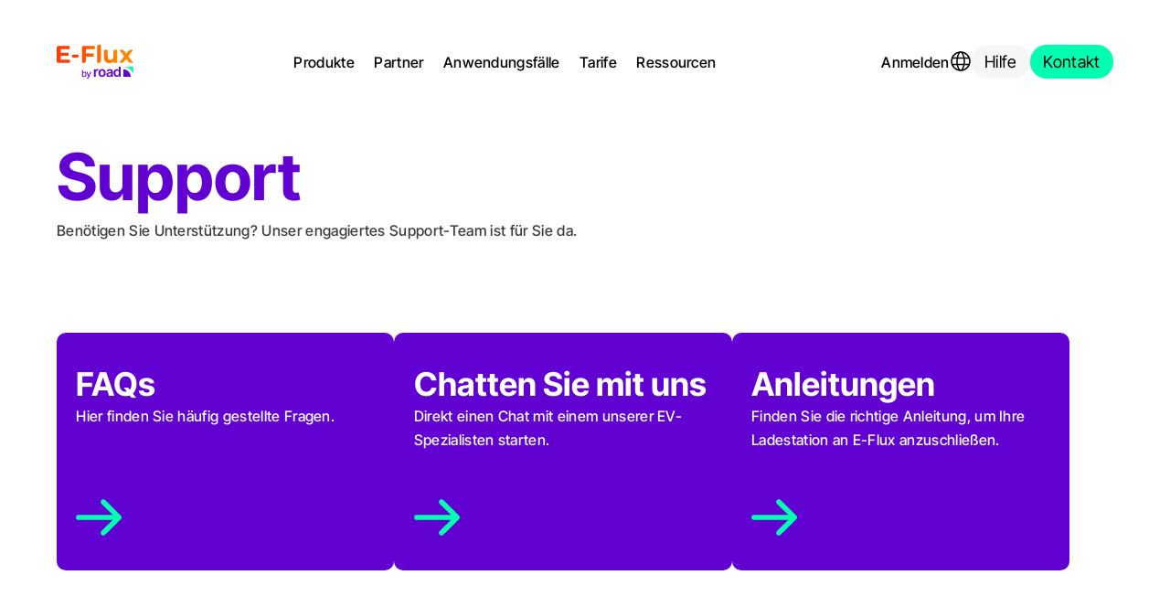

--- FILE ---
content_type: text/html; charset=utf-8
request_url: https://www.e-flux.io/de/support
body_size: 27190
content:
<!DOCTYPE html><html lang="de" class="__variable_aa9be0 __variable_d764d3 __variable_faa8bd" data-sentry-component="renderLayout" data-sentry-source-file="layout.utils.tsx"><head><meta charSet="utf-8"/><meta name="viewport" content="width=device-width, initial-scale=1"/><link rel="stylesheet" href="/_next/static/css/4a6c0348d4f4ece7.css" data-precedence="next"/><link rel="stylesheet" href="/_next/static/css/36c4f24b6bf12ae3.css" data-precedence="next"/><link rel="stylesheet" href="/_next/static/css/459c70da6230acef.css" data-precedence="next"/><link rel="stylesheet" href="/_next/static/css/baf77806997eab58.css" data-precedence="next"/><link rel="stylesheet" href="/_next/static/css/f824be2242d32795.css" data-precedence="next"/><link rel="stylesheet" href="/_next/static/css/c1696577cbd67e72.css" data-precedence="next"/><link rel="stylesheet" href="/_next/static/css/d6ac572c81814223.css" data-precedence="next"/><link rel="preload" as="script" fetchPriority="low" href="/_next/static/chunks/webpack-8f48d627d8c542f9.js"/><script src="/_next/static/chunks/fd9d1056-76075e8889dd0b0b.js" async=""></script><script src="/_next/static/chunks/4029-f46cec54b585abdd.js" async=""></script><script src="/_next/static/chunks/main-app-135782d6544b11f2.js" async=""></script><script src="/_next/static/chunks/app/global-error-de626e69c2c8e011.js" async=""></script><script src="/_next/static/chunks/5382-53e137bea99d404b.js" async=""></script><script src="/_next/static/chunks/9042-2ce4640890cd5176.js" async=""></script><script src="/_next/static/chunks/4646-761f3b997d4470dd.js" async=""></script><script src="/_next/static/chunks/1472-968695861f041fd9.js" async=""></script><script src="/_next/static/chunks/6051-902ca037b05f1de9.js" async=""></script><script src="/_next/static/chunks/app/%5Blocale%5D/%5B...subpaths%5D/page-02299f24bad63648.js" async=""></script><script src="/_next/static/chunks/app/%5Blocale%5D/layout-415b17f244884a23.js" async=""></script><link rel="preload" href="https://app.varify.io/varify.js" as="script"/><title>Support | E-Flux by Road</title><meta name="description" content="Benötigen Sie Unterstützung? Unser engagiertes Support-Team ist für Sie da. Durchstöbern Sie unsere FAQ, chatten Sie mit einem Spezialisten oder rufen Sie direkt unseren Kundensupport unter +49 (0)800 - 589 4992 an."/><meta name="robots" content="index, follow, nocache"/><meta name="googlebot" content="index, nofollow, noimageindex, max-image-preview:large, max-snippet:-1"/><link rel="alternate" hrefLang="de" href="https://www.e-flux.io/de/support"/><link rel="alternate" hrefLang="en" href="https://www.e-flux.io/support"/><link rel="alternate" hrefLang="fr" href="https://www.e-flux.io/fr/support"/><link rel="alternate" hrefLang="nl" href="https://www.e-flux.io/nl/support"/><link rel="alternate" hrefLang="x-default" href="https://www.e-flux.io/support"/><meta property="og:title" content="Support | E-Flux by Road"/><meta property="og:description" content="Benötigen Sie Unterstützung? Unser engagiertes Support-Team ist für Sie da. Durchstöbern Sie unsere FAQ, chatten Sie mit einem Spezialisten oder rufen Sie direkt unseren Kundensupport unter +49 (0)800 - 589 4992 an."/><meta property="og:site_name" content="Support | E-Flux by Road"/><meta property="og:locale" content="en-GB"/><meta property="og:image" content="https://a.storyblok.com/f/276461/1200x630/a3e8f5f8f6/support-services.png"/><meta property="og:image:width" content="800"/><meta property="og:image:height" content="600"/><meta property="og:type" content="website"/><meta name="twitter:card" content="summary_large_image"/><meta name="twitter:title" content="Support | E-Flux by Road"/><meta name="twitter:description" content="Benötigen Sie Unterstützung? Unser engagiertes Support-Team ist für Sie da. Durchstöbern Sie unsere FAQ, chatten Sie mit einem Spezialisten oder rufen Sie direkt unseren Kundensupport unter +49 (0)800 - 589 4992 an."/><meta name="twitter:image" content="https://a.storyblok.com/f/276461/1200x630/a3e8f5f8f6/support-services.png"/><link rel="shortcut icon" href="/favicon.ico"/><link rel="icon" href="/favicon.ico"/><link rel="apple-touch-icon" href="/favicon.ico" sizes="48x48" type="image/ico"/><meta name="next-size-adjust"/><script>(self.__next_s=self.__next_s||[]).push([0,{"children":"\n                window.varify = window.varify || {};\n                window.varify.iid = 4752;\n              ","id":"varify-setup"}])</script><script>(self.__next_s=self.__next_s||[]).push(["https://app.varify.io/varify.js",{"id":"varify-script"}])</script><script src="/_next/static/chunks/polyfills-42372ed130431b0a.js" noModule=""></script></head><body><nav class="header_header__NxYrq header_collapsed__rahAk header_hideNavigation__7F_Ff" style="--color:var(--black);opacity:0"><div class="header_background__Hw_lf header_backgroundHidden__NIvmQ"></div><div class="header_contentWrapper___PBaz"><a class="Logo_logo__tibOw header_logo__8InNo" data-sentry-element="Link" data-sentry-component="Logo" data-sentry-source-file="Logo.tsx" href="/de"><span class="visuallyhidden">Go to home page</span><svg xmlns="http://www.w3.org/2000/svg" fill="none" viewBox="0 0 835 367" class="Logo_image__rTFoQ"><path fill="url(#a)" d="M43.511 162.381H144.15v34.339H17.11c-8.908 0-16.128-7.22-16.128-16.127V27.95c0-8.907 7.22-16.127 16.127-16.127h123.605v34.34H43.511v39.881h85.847v33.55H43.511v42.787Zm121.239-40.016c0-9.115 7.389-16.505 16.505-16.505h41.746c9.115 0 16.505 7.389 16.505 16.505 0 9.115-7.389 16.505-16.505 16.505h-41.746c-9.115-.001-16.505-7.39-16.505-16.505ZM274.892 27.95c0-8.907 7.22-16.127 16.127-16.127h123.605v34.34h-96.679v48.86h85.323v34.339h-85.323v45.622c0 12.005-9.732 21.737-21.737 21.737h-21.316V27.951Zm165.88-11.097c0-8.907 7.22-16.127 16.127-16.127h25.079v170.64c0 14.002-11.351 25.354-25.354 25.354h-15.852V16.853Zm176.449 53.885c0-8.907 7.22-16.127 16.127-16.127h24.819V196.72h-39.093v-17.045c-3.952 4.696-8.558 8.644-14.003 11.632-9.157 5.014-19.195 7.531-30.108 7.531-11.977 0-22.545-2.291-31.697-6.872-9.163-4.581-16.294-11.626-21.399-21.135-5.105-9.508-7.655-21.481-7.655-35.916V70.738c0-8.907 7.22-16.127 16.127-16.127h25.079v73.961c0 11.972 2.507 20.735 7.526 26.278 5.019 5.554 12.107 8.32 21.264 8.32 6.337 0 11.972-1.405 16.905-4.225 4.927-2.809 8.849-7.034 11.756-12.674s4.354-12.685 4.354-21.135V70.738h-.002ZM809.915 196.72a43.527 43.527 0 0 1-35.409-18.212l-18.071-25.276-17.528 23.793a48.404 48.404 0 0 1-38.971 19.695h-20.968l54.933-71.497-52.556-70.61h23.02a45.016 45.016 0 0 1 36.421 18.56l16.634 22.903 18.93-25.62a39.049 39.049 0 0 1 31.406-15.845h24.413l-52.977 69.347 55.09 72.762h-24.367Z"></path><path fill="#6102D3" d="M301.158 348.087c-3.211 0-5.84-.548-7.889-1.644-2.049-1.096-3.655-2.376-4.814-3.837-1.16-1.461-2.058-2.748-2.693-3.861h-.858v8.294h-10.011v-71.023h10.297v26.408h.572c.635-1.112 1.517-2.399 2.645-3.861 1.127-1.461 2.709-2.741 4.743-3.837 2.033-1.096 4.687-1.644 7.96-1.644 4.29 0 8.11 1.081 11.463 3.241 3.352 2.161 5.998 5.291 7.937 9.39 1.938 4.1 2.908 9.042 2.908 14.825 0 5.72-.953 10.637-2.86 14.753s-4.537 7.277-7.889 9.485c-3.353 2.207-7.19 3.311-11.511 3.311Zm-2.241-8.818c3.082 0 5.656-.825 7.722-2.478 2.065-1.653 3.63-3.901 4.695-6.746 1.065-2.843 1.596-6.045 1.596-9.604 0-3.528-.524-6.689-1.573-9.485-1.049-2.796-2.606-5.006-4.671-6.626-2.066-1.621-4.656-2.431-7.77-2.431-3.019 0-5.561.771-7.626 2.311-2.066 1.542-3.631 3.703-4.695 6.483-1.065 2.781-1.597 6.03-1.597 9.748 0 3.718.54 6.991 1.621 9.819 1.08 2.829 2.662 5.037 4.743 6.626 2.081 1.589 4.6 2.383 7.555 2.383Zm36.608 27.694c-1.557.031-2.964-.071-4.219-.31-1.255-.238-2.216-.517-2.883-.835l2.526-8.437.716.19c2.637.668 4.869.627 6.697-.119 1.827-.747 3.361-2.804 4.6-6.173l1.287-3.528-19.448-54.006h11.107l13.442 41.375h.572l13.489-41.375h11.106l-21.926 60.346c-1.018 2.796-2.305 5.156-3.861 7.079-1.557 1.923-3.424 3.368-5.6 4.338-2.179.97-4.714 1.455-7.605 1.455Zm390.476-100.237c-.432 0-.861.009-1.292.016v80.167h80.167c.007-.43.016-.86.016-1.291 0-43.501-35.39-78.892-78.891-78.892Z"></path><path fill="#00FFB0" d="M833.438 335.946v-97.765h-97.764c51.779 4.624 93.14 45.985 97.764 97.765Z"></path><path fill="#6102D3" d="M405.236 346.828v-81.64l18.644-.202v17.299l.554-2.245c.275-1.115.592-2.222 1.017-3.289 1.522-3.823 3.85-6.831 6.983-9.024 3.656-2.559 7.823-3.839 12.503-3.839 1.023 0 2.205.049 3.546.146 1.34.098 2.449.219 3.327.366v17.693c-.829-.292-2.12-.536-3.875-.731a45.977 45.977 0 0 0-5.045-.292c-3.559 0-6.726.757-9.505 2.267-2.778 1.511-4.96 3.583-6.544 6.214-1.584 2.632-2.376 5.703-2.376 9.414v47.862h-19.229v.001Zm88.7 1.508c-7.994 0-14.915-1.755-20.764-5.264-5.849-3.509-10.371-8.432-13.563-14.769-3.193-6.336-4.789-13.697-4.789-22.081 0-8.432 1.596-15.829 4.789-22.19 3.192-6.361 7.713-11.296 13.563-14.806 5.849-3.509 12.77-5.264 20.764-5.264 7.993 0 14.915 1.755 20.764 5.264 5.849 3.509 10.382 8.445 13.599 14.806 3.217 6.361 4.826 13.758 4.826 22.19 0 8.384-1.609 15.744-4.826 22.081-3.217 6.337-7.75 11.259-13.599 14.769-5.85 3.509-12.771 5.264-20.764 5.264Zm0-15.501c4.435 0 8.09-1.181 10.967-3.546 2.875-2.364 5.032-5.568 6.471-9.614 1.437-4.046 2.157-8.529 2.157-13.453 0-5.02-.72-9.553-2.157-13.599-1.438-4.046-3.595-7.25-6.471-9.615-2.877-2.363-6.532-3.546-10.967-3.546-4.339 0-7.969 1.183-10.894 3.546-2.925 2.365-5.107 5.569-6.544 9.615-1.439 4.046-2.157 8.58-2.157 13.599 0 4.924.718 9.408 2.157 13.453 1.437 4.046 3.619 7.251 6.544 9.614 2.924 2.365 6.555 3.546 10.894 3.546Zm73.721 15.573c-5.216 0-9.896-.939-14.038-2.815-4.143-1.876-7.409-4.643-9.797-8.298-2.389-3.656-3.582-8.164-3.582-13.526 0-4.581.852-8.383 2.559-11.406a19.709 19.709 0 0 1 6.982-7.239c2.949-1.802 6.276-3.18 9.98-4.131a76.482 76.482 0 0 1 11.479-2.011c4.826-.536 8.724-.998 11.698-1.389 2.973-.39 5.129-1.024 6.47-1.901 1.34-.877 2.011-2.241 2.011-4.094v-.366c0-3.948-1.17-7.019-3.51-9.212-2.339-2.193-5.752-3.29-10.236-3.29-4.728 0-8.47 1.024-11.223 3.071-2.755 2.047-4.619 4.46-5.593 7.238l-17.913-2.559c1.413-4.972 3.753-9.127 7.019-12.466 3.265-3.338 7.249-5.849 11.954-7.531 4.704-1.681 9.907-2.522 15.61-2.522 3.899 0 7.798.451 11.698 1.353 3.899.903 7.481 2.425 10.748 4.57 3.265 2.145 5.873 5.021 7.823 8.627 1.949 3.608 2.924 8.116 2.924 13.526v54.79h-18.497v-12.603l-.585 1.243c-1.17 2.243-2.815 4.35-4.936 6.324-2.12 1.974-4.752 3.571-7.896 4.789-3.143 1.219-6.86 1.828-11.149 1.828Zm4.899-14.184c3.899 0 7.262-.768 10.09-2.303 2.826-1.535 5.02-3.583 6.58-6.142 1.559-2.559 2.34-5.349 2.34-8.371v-9.578c-.634.488-1.658.939-3.071 1.353-1.414.415-3.023.793-4.825 1.133-1.804.342-3.571.634-5.301.877-1.731.245-3.229.439-4.496.585-2.877.391-5.447 1.037-7.713 1.938-2.267.903-4.058 2.133-5.374 3.692-1.316 1.561-1.975 3.583-1.975 6.068 0 3.559 1.291 6.24 3.876 8.042 2.581 1.805 5.872 2.706 9.869 2.706Zm80.298 13.965c-6.386 0-12.125-1.645-17.218-4.935-5.094-3.29-9.102-8.079-12.026-14.367-2.925-6.288-4.387-13.916-4.387-22.885 0-9.114 1.499-16.791 4.497-23.031 2.997-6.238 7.03-10.967 12.1-14.184 5.068-3.217 10.747-4.826 17.035-4.826 4.826 0 8.774.804 11.845 2.413 3.071 1.609 5.52 3.546 7.348 5.812 1.827 2.267 3.228 4.376 4.203 6.324l.805 1.79v-42.514h19.155v109.04h-18.79v-15.412l-1.17 2.369c-1.023 1.999-2.462 4.107-4.313 6.324-1.853 2.219-4.314 4.12-7.385 5.703-3.071 1.586-6.971 2.379-11.699 2.379Zm5.338-15.792c4.094 0 7.567-1.108 10.419-3.327 2.851-2.218 5.032-5.312 6.543-9.286 1.51-3.972 2.267-8.591 2.267-13.855 0-5.312-.744-9.931-2.23-13.855-1.487-3.923-3.655-6.957-6.507-9.103-2.851-2.144-6.349-3.217-10.492-3.217-4.241 0-7.799 1.122-10.675 3.363-2.876 2.242-5.033 5.337-6.47 9.285-1.439 3.948-2.157 8.458-2.157 13.526 0 5.07.731 9.603 2.193 13.599 1.462 3.997 3.619 7.141 6.471 9.432 2.851 2.293 6.397 3.438 10.638 3.438Z"></path><defs><linearGradient id="a" x1=".983" x2="834.281" y1="99.782" y2="99.782" gradientUnits="userSpaceOnUse"><stop offset=".224" stop-color="#FF3D00"></stop><stop offset=".44" stop-color="#FF5B00"></stop><stop offset=".775" stop-color="#FF8500"></stop></linearGradient></defs></svg><svg xmlns="http://www.w3.org/2000/svg" fill="none" viewBox="0 0 91 41" class="Logo_image__rTFoQ Logo_imageHidden__frWz4"><path fill="#fff" d="M5.591 18.107h10.715v3.65H2.78a1.715 1.715 0 0 1-1.717-1.715V3.82c0-.946.769-1.713 1.717-1.713h13.16v3.649H5.591v4.238h9.14v3.566h-9.14v4.547ZM18.5 13.854c0-.968.787-1.754 1.758-1.754H24.7c.97 0 1.758.786 1.758 1.754 0 .969-.787 1.754-1.758 1.754h-4.444c-.97 0-1.758-.785-1.758-1.754ZM30.226 3.82c0-.946.769-1.713 1.717-1.713h13.16v3.649H34.81v5.193h9.084v3.649H34.81v4.848a2.312 2.312 0 0 1-2.314 2.31h-2.27V3.82Zm17.662-1.179c0-.946.768-1.714 1.717-1.714h2.67v18.135a2.697 2.697 0 0 1-2.7 2.694h-1.687V2.641Zm18.786 5.727c0-.947.769-1.714 1.717-1.714h2.643v15.102H66.87v-1.811c-.42.499-.91.919-1.49 1.236-.975.533-2.044.8-3.206.8-1.275 0-2.4-.243-3.375-.73-.975-.487-1.735-1.235-2.278-2.246-.544-1.01-.815-2.283-.815-3.817v-6.82c0-.947.768-1.714 1.717-1.714h2.67v7.86c0 1.272.267 2.204.801 2.793.535.59 1.29.884 2.264.884.675 0 1.275-.15 1.8-.45.525-.298.942-.747 1.252-1.346.31-.6.463-1.348.463-2.246V8.368ZM87.19 21.756c-1.496 0-2.9-.72-3.77-1.935l-1.924-2.686-1.866 2.528a5.157 5.157 0 0 1-4.15 2.093h-2.232l5.85-7.598L73.5 6.654h2.451c1.535 0 2.977.733 3.878 1.973L81.6 11.06l2.016-2.722a4.16 4.16 0 0 1 3.343-1.684h2.6l-5.64 7.37 5.865 7.732H87.19ZM33.023 38.195c-.342 0-.622-.058-.84-.175a1.611 1.611 0 0 1-.513-.408 3.366 3.366 0 0 1-.287-.41h-.091v.882h-1.066v-7.548h1.096v2.806h.061c.068-.118.162-.255.282-.41a1.55 1.55 0 0 1 .505-.408c.216-.116.499-.175.847-.175a2.2 2.2 0 0 1 1.22.345c.358.23.64.562.846.998.206.435.31.96.31 1.575 0 .608-.102 1.13-.305 1.568-.203.438-.483.773-.84 1.008a2.182 2.182 0 0 1-1.225.352Zm-.24-.937c.33 0 .603-.088.823-.264a1.61 1.61 0 0 0 .5-.717c.113-.302.17-.642.17-1.02 0-.375-.056-.711-.168-1.008a1.573 1.573 0 0 0-.497-.704c-.22-.173-.496-.259-.827-.259-.322 0-.592.082-.812.246a1.5 1.5 0 0 0-.5.689c-.113.295-.17.64-.17 1.036 0 .395.057.743.172 1.043.116.3.284.536.506.705.221.168.49.253.804.253Zm3.899 2.943a2.183 2.183 0 0 1-.45-.033 1.312 1.312 0 0 1-.307-.089l.27-.896.076.02c.28.071.518.067.713-.013.194-.079.358-.298.49-.656l.136-.375-2.07-5.74h1.182l1.431 4.398h.061l1.437-4.397h1.182L38.5 38.833a2.598 2.598 0 0 1-.412.753 1.595 1.595 0 0 1-.596.46 1.978 1.978 0 0 1-.81.155Zm41.574-11.005-.138.002v8.52h8.536l.001-.138c0-4.623-3.768-8.384-8.4-8.384Z"></path><path fill="#00FFB0" d="M89.694 36.553v-10.39H79.285c5.513.491 9.917 4.887 10.41 10.39Z"></path><path fill="#fff" d="M44.104 37.709v-8.676l1.985-.022v1.839l.059-.239c.03-.118.063-.236.108-.35.162-.406.41-.725.743-.959.39-.271.834-.407 1.332-.407a5.323 5.323 0 0 1 .731.054v1.88a2.01 2.01 0 0 0-.412-.077 4.908 4.908 0 0 0-.537-.031c-.38 0-.716.08-1.012.24a1.808 1.808 0 0 0-.697.66c-.169.28-.253.607-.253 1.001v5.087h-2.047Zm9.443.161c-.85 0-1.587-.187-2.21-.56a3.76 3.76 0 0 1-1.444-1.57c-.34-.673-.51-1.456-.51-2.346 0-.897.17-1.683.51-2.359.34-.676.82-1.2 1.444-1.573.622-.373 1.36-.56 2.21-.56.852 0 1.589.187 2.211.56a3.78 3.78 0 0 1 1.448 1.573c.343.676.514 1.462.514 2.359 0 .89-.171 1.673-.514 2.346a3.786 3.786 0 0 1-1.448 1.57c-.623.373-1.36.56-2.21.56Zm0-1.648c.473 0 .862-.126 1.168-.377.306-.251.536-.592.69-1.022.152-.43.229-.906.229-1.43a4.29 4.29 0 0 0-.23-1.445c-.153-.43-.383-.77-.689-1.022-.306-.25-.695-.376-1.168-.376-.461 0-.848.125-1.16.376-.31.252-.543.592-.696 1.022-.153.43-.23.912-.23 1.446 0 .523.077 1 .23 1.43.153.43.385.77.697 1.02.31.252.698.378 1.16.378Zm7.85 1.655a3.59 3.59 0 0 1-1.495-.3 2.396 2.396 0 0 1-1.043-.881c-.254-.389-.382-.868-.382-1.438 0-.486.091-.89.273-1.212.182-.32.43-.577.743-.77a3.876 3.876 0 0 1 1.063-.438 8.147 8.147 0 0 1 1.222-.214c.514-.057.929-.106 1.246-.147.316-.042.546-.11.688-.202.143-.094.215-.239.215-.436v-.038c0-.42-.125-.746-.374-.98-.25-.233-.612-.35-1.09-.35-.503 0-.902.11-1.195.327-.293.218-.492.474-.595.77l-1.908-.273c.15-.528.4-.97.748-1.324a3.31 3.31 0 0 1 1.273-.8 4.916 4.916 0 0 1 1.661-.269c.416 0 .83.048 1.246.144.415.096.797.258 1.144.486.348.228.626.533.833.917.208.383.312.862.312 1.437v5.823h-1.97v-1.34l-.062.133c-.125.238-.3.462-.526.672-.225.21-.506.38-.84.509-.335.13-.73.194-1.187.194Zm.521-1.508c.415 0 .773-.081 1.075-.244.3-.163.534-.381.7-.653.166-.272.25-.569.25-.89v-1.017a1.03 1.03 0 0 1-.328.143 5.38 5.38 0 0 1-.514.12c-.191.037-.38.068-.564.094a17.19 17.19 0 0 1-.478.062 3.5 3.5 0 0 0-.822.206 1.417 1.417 0 0 0-.572.392c-.14.166-.21.381-.21.645 0 .379.137.663.413.855.274.192.625.288 1.05.288Zm8.55 1.485a3.31 3.31 0 0 1-1.834-.525c-.542-.35-.969-.858-1.28-1.527-.311-.668-.467-1.479-.467-2.432 0-.968.16-1.784.479-2.447.319-.663.748-1.166 1.288-1.508a3.318 3.318 0 0 1 1.814-.513c.514 0 .934.086 1.26.257.328.17.589.377.783.617.195.241.344.465.448.672l.085.19v-4.517h2.04v11.588h-2V36.07l-.125.252a3.7 3.7 0 0 1-.46.672 2.484 2.484 0 0 1-.786.606c-.327.168-.742.253-1.245.253Zm.568-1.679c.436 0 .806-.117 1.11-.353.303-.236.535-.565.696-.987.16-.422.241-.913.241-1.473 0-.564-.079-1.055-.237-1.472-.158-.417-.39-.74-.693-.967-.303-.228-.676-.342-1.117-.342-.451 0-.83.119-1.137.357-.306.238-.535.567-.688.987-.154.42-.23.899-.23 1.437 0 .54.078 1.02.233 1.446.156.424.386.758.69 1.002.303.244.68.365 1.132.365Z"></path></svg></a><button class="MobileNavButton_mobileNavButton__v46PU header_mobile__st7Re" type="button" data-sentry-component="MobileNavButton" data-sentry-source-file="MobileNavButton.tsx"><span class="visuallyhidden">Toggle naviogation</span><svg width="20" height="16" viewBox="0 0 20 16" fill="none" xmlns="http://www.w3.org/2000/svg" data-sentry-element="svg" data-sentry-source-file="MobileNavButton.tsx"><path d="M1 1H19" stroke="white" stroke-width="1.8" stroke-linecap="round" stroke-linejoin="round" data-sentry-element="path" data-sentry-source-file="MobileNavButton.tsx"></path><path d="M1 8H19" stroke="white" stroke-width="1.8" stroke-linecap="round" stroke-linejoin="round" data-sentry-element="path" data-sentry-source-file="MobileNavButton.tsx"></path><path d="M1 8H19" stroke="white" stroke-width="1.8" stroke-linecap="round" stroke-linejoin="round" data-sentry-element="path" data-sentry-source-file="MobileNavButton.tsx"></path><path d="M1 15H19" stroke="white" stroke-width="1.8" stroke-linecap="round" stroke-linejoin="round" data-sentry-element="path" data-sentry-source-file="MobileNavButton.tsx"></path></svg></button><div class="Navigation_pageBackground__WASdG" style="opacity:0"></div><div class="Navigation_navigation__oT_QY header_desktop__msirG"><button type="button" data-type="NavigationItemsCollection" class="Navigation_link__Xk1cN p">Produkte</button><button type="button" data-type="NavigationItemsCollection" class="Navigation_link__Xk1cN p">Partner</button><button type="button" data-type="NavigationItemsCollection" class="Navigation_link__Xk1cN p">Anwendungsfälle</button><button type="button" data-type="NavigationItemsCollection" class="Navigation_link__Xk1cN p">Tarife</button><button type="button" data-type="NavigationItemsCollection" class="Navigation_link__Xk1cN p">Ressourcen</button><div style="width:0;height:0;opacity:0;transform:none" class="Navigation_animatedPanel__kafSG Navigation_hidden__wMPe9" data-sentry-element="unknown" data-sentry-source-file="Navigation.tsx"><div data-type="NavigationItemsCollection" class="Panel_panel__lv9Rn Navigation_panel__E8YaK Panel_hidden__ykgFe"><div class="Panel_categories__k3Yud"><button class="Panel_category__214B3 Panel_active__W5FbX" type="button" data-sentry-element="Tag" data-sentry-component="Category" data-sentry-source-file="Panel.tsx"><h3 class="Panel_categoryHeading__KNvQo">Für Unternehmen<!-- --> </h3><p class="Panel_categorySubheading__qT5kE">Die passende Ladelösung für die Verwaltung von Ladestationen finden.</p></button><button class="Panel_category__214B3" type="button" data-sentry-element="Tag" data-sentry-component="Category" data-sentry-source-file="Panel.tsx"><h3 class="Panel_categoryHeading__KNvQo">Für Fahrer<!-- --> </h3><p class="Panel_categorySubheading__qT5kE">Passende Ladekarte und Ladetarif finden.</p></button></div><div class="Panel_subLinks__W46zf"><ul class="Panel_linkList__pEC00" data-sentry-component="LinkList" data-sentry-source-file="Panel.tsx"><li class="Panel_listItem__MX8fx" style="--index:0"><a class="Panel_listLink__vaWDO" href="/de/produkte/lademanagement">Lademanagement<!--$--><svg viewBox="0 0 18 16" fill="currentColor" xmlns="http://www.w3.org/2000/svg" data-sentry-element="svg" data-sentry-component="ArrowRight" data-sentry-source-file="arrowRight.tsx"><path vector-effect="non-scaling-stroke" d="M17.6962 8.72883L11.5256 14.8984C11.3324 15.0915 11.0703 15.2 10.7971 15.2C10.5238 15.2 10.2618 15.0915 10.0686 14.8984C9.87539 14.7052 9.76685 14.4432 9.76685 14.17C9.76685 13.8968 9.87539 13.6348 10.0686 13.4417L14.4832 9.02959H1.02844C0.755684 9.02959 0.494095 8.92126 0.301225 8.72842C0.108354 8.53558 0 8.27404 0 8.00133C0 7.72862 0.108354 7.46708 0.301225 7.27425C0.494095 7.08141 0.755684 6.97308 1.02844 6.97308H14.4832L10.0703 2.55844C9.8771 2.36527 9.76856 2.10327 9.76856 1.83009C9.76856 1.5569 9.8771 1.29491 10.0703 1.10174C10.2635 0.90857 10.5256 0.800049 10.7988 0.800049C11.072 0.800049 11.3341 0.90857 11.5273 1.10174L17.6979 7.27127C17.7938 7.36693 17.8699 7.48058 17.9217 7.60571C17.9736 7.73084 18.0002 7.86497 18 8.0004C17.9998 8.13584 17.9729 8.26991 17.9208 8.39491C17.8687 8.51992 17.7923 8.63339 17.6962 8.72883Z" data-sentry-element="path" data-sentry-source-file="arrowRight.tsx"></path></svg><!--/$--></a></li><li class="Panel_listItem__MX8fx" style="--index:1"><a class="Panel_listLink__vaWDO" href="/de/produkte/rechnung-abwicklung">Rechnungs- &amp; Abwicklungssystem<!--$--><svg viewBox="0 0 18 16" fill="currentColor" xmlns="http://www.w3.org/2000/svg" data-sentry-element="svg" data-sentry-component="ArrowRight" data-sentry-source-file="arrowRight.tsx"><path vector-effect="non-scaling-stroke" d="M17.6962 8.72883L11.5256 14.8984C11.3324 15.0915 11.0703 15.2 10.7971 15.2C10.5238 15.2 10.2618 15.0915 10.0686 14.8984C9.87539 14.7052 9.76685 14.4432 9.76685 14.17C9.76685 13.8968 9.87539 13.6348 10.0686 13.4417L14.4832 9.02959H1.02844C0.755684 9.02959 0.494095 8.92126 0.301225 8.72842C0.108354 8.53558 0 8.27404 0 8.00133C0 7.72862 0.108354 7.46708 0.301225 7.27425C0.494095 7.08141 0.755684 6.97308 1.02844 6.97308H14.4832L10.0703 2.55844C9.8771 2.36527 9.76856 2.10327 9.76856 1.83009C9.76856 1.5569 9.8771 1.29491 10.0703 1.10174C10.2635 0.90857 10.5256 0.800049 10.7988 0.800049C11.072 0.800049 11.3341 0.90857 11.5273 1.10174L17.6979 7.27127C17.7938 7.36693 17.8699 7.48058 17.9217 7.60571C17.9736 7.73084 18.0002 7.86497 18 8.0004C17.9998 8.13584 17.9729 8.26991 17.9208 8.39491C17.8687 8.51992 17.7923 8.63339 17.6962 8.72883Z" data-sentry-element="path" data-sentry-source-file="arrowRight.tsx"></path></svg><!--/$--></a></li><li class="Panel_listItem__MX8fx" style="--index:2"><a class="Panel_listLink__vaWDO" href="/de/produkte/zahlungen">Zahlungen<!--$--><svg viewBox="0 0 18 16" fill="currentColor" xmlns="http://www.w3.org/2000/svg" data-sentry-element="svg" data-sentry-component="ArrowRight" data-sentry-source-file="arrowRight.tsx"><path vector-effect="non-scaling-stroke" d="M17.6962 8.72883L11.5256 14.8984C11.3324 15.0915 11.0703 15.2 10.7971 15.2C10.5238 15.2 10.2618 15.0915 10.0686 14.8984C9.87539 14.7052 9.76685 14.4432 9.76685 14.17C9.76685 13.8968 9.87539 13.6348 10.0686 13.4417L14.4832 9.02959H1.02844C0.755684 9.02959 0.494095 8.92126 0.301225 8.72842C0.108354 8.53558 0 8.27404 0 8.00133C0 7.72862 0.108354 7.46708 0.301225 7.27425C0.494095 7.08141 0.755684 6.97308 1.02844 6.97308H14.4832L10.0703 2.55844C9.8771 2.36527 9.76856 2.10327 9.76856 1.83009C9.76856 1.5569 9.8771 1.29491 10.0703 1.10174C10.2635 0.90857 10.5256 0.800049 10.7988 0.800049C11.072 0.800049 11.3341 0.90857 11.5273 1.10174L17.6979 7.27127C17.7938 7.36693 17.8699 7.48058 17.9217 7.60571C17.9736 7.73084 18.0002 7.86497 18 8.0004C17.9998 8.13584 17.9729 8.26991 17.9208 8.39491C17.8687 8.51992 17.7923 8.63339 17.6962 8.72883Z" data-sentry-element="path" data-sentry-source-file="arrowRight.tsx"></path></svg><!--/$--></a></li><li class="Panel_listItem__MX8fx" style="--index:3"><a class="Panel_listLink__vaWDO" href="/de/produkte/roaming">Roaming Netzwerk<!--$--><svg viewBox="0 0 18 16" fill="currentColor" xmlns="http://www.w3.org/2000/svg" data-sentry-element="svg" data-sentry-component="ArrowRight" data-sentry-source-file="arrowRight.tsx"><path vector-effect="non-scaling-stroke" d="M17.6962 8.72883L11.5256 14.8984C11.3324 15.0915 11.0703 15.2 10.7971 15.2C10.5238 15.2 10.2618 15.0915 10.0686 14.8984C9.87539 14.7052 9.76685 14.4432 9.76685 14.17C9.76685 13.8968 9.87539 13.6348 10.0686 13.4417L14.4832 9.02959H1.02844C0.755684 9.02959 0.494095 8.92126 0.301225 8.72842C0.108354 8.53558 0 8.27404 0 8.00133C0 7.72862 0.108354 7.46708 0.301225 7.27425C0.494095 7.08141 0.755684 6.97308 1.02844 6.97308H14.4832L10.0703 2.55844C9.8771 2.36527 9.76856 2.10327 9.76856 1.83009C9.76856 1.5569 9.8771 1.29491 10.0703 1.10174C10.2635 0.90857 10.5256 0.800049 10.7988 0.800049C11.072 0.800049 11.3341 0.90857 11.5273 1.10174L17.6979 7.27127C17.7938 7.36693 17.8699 7.48058 17.9217 7.60571C17.9736 7.73084 18.0002 7.86497 18 8.0004C17.9998 8.13584 17.9729 8.26991 17.9208 8.39491C17.8687 8.51992 17.7923 8.63339 17.6962 8.72883Z" data-sentry-element="path" data-sentry-source-file="arrowRight.tsx"></path></svg><!--/$--></a></li><li class="Panel_listItem__MX8fx" style="--index:4"><a class="Panel_listLink__vaWDO" href="/de/produkte/ladekarte-unternehmen">Ladekarten<!--$--><svg viewBox="0 0 18 16" fill="currentColor" xmlns="http://www.w3.org/2000/svg" data-sentry-element="svg" data-sentry-component="ArrowRight" data-sentry-source-file="arrowRight.tsx"><path vector-effect="non-scaling-stroke" d="M17.6962 8.72883L11.5256 14.8984C11.3324 15.0915 11.0703 15.2 10.7971 15.2C10.5238 15.2 10.2618 15.0915 10.0686 14.8984C9.87539 14.7052 9.76685 14.4432 9.76685 14.17C9.76685 13.8968 9.87539 13.6348 10.0686 13.4417L14.4832 9.02959H1.02844C0.755684 9.02959 0.494095 8.92126 0.301225 8.72842C0.108354 8.53558 0 8.27404 0 8.00133C0 7.72862 0.108354 7.46708 0.301225 7.27425C0.494095 7.08141 0.755684 6.97308 1.02844 6.97308H14.4832L10.0703 2.55844C9.8771 2.36527 9.76856 2.10327 9.76856 1.83009C9.76856 1.5569 9.8771 1.29491 10.0703 1.10174C10.2635 0.90857 10.5256 0.800049 10.7988 0.800049C11.072 0.800049 11.3341 0.90857 11.5273 1.10174L17.6979 7.27127C17.7938 7.36693 17.8699 7.48058 17.9217 7.60571C17.9736 7.73084 18.0002 7.86497 18 8.0004C17.9998 8.13584 17.9729 8.26991 17.9208 8.39491C17.8687 8.51992 17.7923 8.63339 17.6962 8.72883Z" data-sentry-element="path" data-sentry-source-file="arrowRight.tsx"></path></svg><!--/$--></a></li><li class="Panel_listItem__MX8fx" style="--index:5"><a class="Panel_listLink__vaWDO" href="/de/produkte/supportleistungen">Supportleistungen<!--$--><svg viewBox="0 0 18 16" fill="currentColor" xmlns="http://www.w3.org/2000/svg" data-sentry-element="svg" data-sentry-component="ArrowRight" data-sentry-source-file="arrowRight.tsx"><path vector-effect="non-scaling-stroke" d="M17.6962 8.72883L11.5256 14.8984C11.3324 15.0915 11.0703 15.2 10.7971 15.2C10.5238 15.2 10.2618 15.0915 10.0686 14.8984C9.87539 14.7052 9.76685 14.4432 9.76685 14.17C9.76685 13.8968 9.87539 13.6348 10.0686 13.4417L14.4832 9.02959H1.02844C0.755684 9.02959 0.494095 8.92126 0.301225 8.72842C0.108354 8.53558 0 8.27404 0 8.00133C0 7.72862 0.108354 7.46708 0.301225 7.27425C0.494095 7.08141 0.755684 6.97308 1.02844 6.97308H14.4832L10.0703 2.55844C9.8771 2.36527 9.76856 2.10327 9.76856 1.83009C9.76856 1.5569 9.8771 1.29491 10.0703 1.10174C10.2635 0.90857 10.5256 0.800049 10.7988 0.800049C11.072 0.800049 11.3341 0.90857 11.5273 1.10174L17.6979 7.27127C17.7938 7.36693 17.8699 7.48058 17.9217 7.60571C17.9736 7.73084 18.0002 7.86497 18 8.0004C17.9998 8.13584 17.9729 8.26991 17.9208 8.39491C17.8687 8.51992 17.7923 8.63339 17.6962 8.72883Z" data-sentry-element="path" data-sentry-source-file="arrowRight.tsx"></path></svg><!--/$--></a></li></ul><ul class="Panel_linkList__pEC00 Panel_hidden__ykgFe" data-sentry-component="LinkList" data-sentry-source-file="Panel.tsx"><li class="Panel_listItem__MX8fx" style="--index:0"><a class="Panel_listLink__vaWDO" href="/de/produkte/ladekarten">Ladekarte &amp; Lade-App<!--$--><svg viewBox="0 0 18 16" fill="currentColor" xmlns="http://www.w3.org/2000/svg" data-sentry-element="svg" data-sentry-component="ArrowRight" data-sentry-source-file="arrowRight.tsx"><path vector-effect="non-scaling-stroke" d="M17.6962 8.72883L11.5256 14.8984C11.3324 15.0915 11.0703 15.2 10.7971 15.2C10.5238 15.2 10.2618 15.0915 10.0686 14.8984C9.87539 14.7052 9.76685 14.4432 9.76685 14.17C9.76685 13.8968 9.87539 13.6348 10.0686 13.4417L14.4832 9.02959H1.02844C0.755684 9.02959 0.494095 8.92126 0.301225 8.72842C0.108354 8.53558 0 8.27404 0 8.00133C0 7.72862 0.108354 7.46708 0.301225 7.27425C0.494095 7.08141 0.755684 6.97308 1.02844 6.97308H14.4832L10.0703 2.55844C9.8771 2.36527 9.76856 2.10327 9.76856 1.83009C9.76856 1.5569 9.8771 1.29491 10.0703 1.10174C10.2635 0.90857 10.5256 0.800049 10.7988 0.800049C11.072 0.800049 11.3341 0.90857 11.5273 1.10174L17.6979 7.27127C17.7938 7.36693 17.8699 7.48058 17.9217 7.60571C17.9736 7.73084 18.0002 7.86497 18 8.0004C17.9998 8.13584 17.9729 8.26991 17.9208 8.39491C17.8687 8.51992 17.7923 8.63339 17.6962 8.72883Z" data-sentry-element="path" data-sentry-source-file="arrowRight.tsx"></path></svg><!--/$--></a></li><li class="Panel_listItem__MX8fx" style="--index:1"><a class="Panel_listLink__vaWDO" href="/de/produkte/roaming">Roaming Netzwerk<!--$--><svg viewBox="0 0 18 16" fill="currentColor" xmlns="http://www.w3.org/2000/svg" data-sentry-element="svg" data-sentry-component="ArrowRight" data-sentry-source-file="arrowRight.tsx"><path vector-effect="non-scaling-stroke" d="M17.6962 8.72883L11.5256 14.8984C11.3324 15.0915 11.0703 15.2 10.7971 15.2C10.5238 15.2 10.2618 15.0915 10.0686 14.8984C9.87539 14.7052 9.76685 14.4432 9.76685 14.17C9.76685 13.8968 9.87539 13.6348 10.0686 13.4417L14.4832 9.02959H1.02844C0.755684 9.02959 0.494095 8.92126 0.301225 8.72842C0.108354 8.53558 0 8.27404 0 8.00133C0 7.72862 0.108354 7.46708 0.301225 7.27425C0.494095 7.08141 0.755684 6.97308 1.02844 6.97308H14.4832L10.0703 2.55844C9.8771 2.36527 9.76856 2.10327 9.76856 1.83009C9.76856 1.5569 9.8771 1.29491 10.0703 1.10174C10.2635 0.90857 10.5256 0.800049 10.7988 0.800049C11.072 0.800049 11.3341 0.90857 11.5273 1.10174L17.6979 7.27127C17.7938 7.36693 17.8699 7.48058 17.9217 7.60571C17.9736 7.73084 18.0002 7.86497 18 8.0004C17.9998 8.13584 17.9729 8.26991 17.9208 8.39491C17.8687 8.51992 17.7923 8.63339 17.6962 8.72883Z" data-sentry-element="path" data-sentry-source-file="arrowRight.tsx"></path></svg><!--/$--></a></li></ul></div><a class="PromoItem_promoItem__N9QM3 Panel_promo__2xVSd PromoItem_hover__A9KvN" target="_blank" rel="noopener noreferrer" href="https://www.e-flux.io/de/formulare/ebook-cpo-employer?utm_campaign=DE%20%7C%20CPO%20%7C%20Employer%20%7C%20June%202024&amp;utm_source=Nav%20Products%20banner"><img alt="" loading="lazy" width="1250" height="625" decoding="async" data-nimg="1" class="PromoItem_image__Gdkri" style="color:transparent" sizes="200px" srcSet="/_next/image?url=https%3A%2F%2Fa.storyblok.com%2Ff%2F276461%2F1250x625%2F0269ab0091%2Femployers-ebook-de.png&amp;w=16&amp;q=75 16w, /_next/image?url=https%3A%2F%2Fa.storyblok.com%2Ff%2F276461%2F1250x625%2F0269ab0091%2Femployers-ebook-de.png&amp;w=32&amp;q=75 32w, /_next/image?url=https%3A%2F%2Fa.storyblok.com%2Ff%2F276461%2F1250x625%2F0269ab0091%2Femployers-ebook-de.png&amp;w=48&amp;q=75 48w, /_next/image?url=https%3A%2F%2Fa.storyblok.com%2Ff%2F276461%2F1250x625%2F0269ab0091%2Femployers-ebook-de.png&amp;w=64&amp;q=75 64w, /_next/image?url=https%3A%2F%2Fa.storyblok.com%2Ff%2F276461%2F1250x625%2F0269ab0091%2Femployers-ebook-de.png&amp;w=96&amp;q=75 96w, /_next/image?url=https%3A%2F%2Fa.storyblok.com%2Ff%2F276461%2F1250x625%2F0269ab0091%2Femployers-ebook-de.png&amp;w=128&amp;q=75 128w, /_next/image?url=https%3A%2F%2Fa.storyblok.com%2Ff%2F276461%2F1250x625%2F0269ab0091%2Femployers-ebook-de.png&amp;w=256&amp;q=75 256w, /_next/image?url=https%3A%2F%2Fa.storyblok.com%2Ff%2F276461%2F1250x625%2F0269ab0091%2Femployers-ebook-de.png&amp;w=384&amp;q=75 384w, /_next/image?url=https%3A%2F%2Fa.storyblok.com%2Ff%2F276461%2F1250x625%2F0269ab0091%2Femployers-ebook-de.png&amp;w=640&amp;q=75 640w, /_next/image?url=https%3A%2F%2Fa.storyblok.com%2Ff%2F276461%2F1250x625%2F0269ab0091%2Femployers-ebook-de.png&amp;w=750&amp;q=75 750w, /_next/image?url=https%3A%2F%2Fa.storyblok.com%2Ff%2F276461%2F1250x625%2F0269ab0091%2Femployers-ebook-de.png&amp;w=828&amp;q=75 828w, /_next/image?url=https%3A%2F%2Fa.storyblok.com%2Ff%2F276461%2F1250x625%2F0269ab0091%2Femployers-ebook-de.png&amp;w=1080&amp;q=75 1080w, /_next/image?url=https%3A%2F%2Fa.storyblok.com%2Ff%2F276461%2F1250x625%2F0269ab0091%2Femployers-ebook-de.png&amp;w=1200&amp;q=75 1200w, /_next/image?url=https%3A%2F%2Fa.storyblok.com%2Ff%2F276461%2F1250x625%2F0269ab0091%2Femployers-ebook-de.png&amp;w=1920&amp;q=75 1920w, /_next/image?url=https%3A%2F%2Fa.storyblok.com%2Ff%2F276461%2F1250x625%2F0269ab0091%2Femployers-ebook-de.png&amp;w=2048&amp;q=75 2048w, /_next/image?url=https%3A%2F%2Fa.storyblok.com%2Ff%2F276461%2F1250x625%2F0269ab0091%2Femployers-ebook-de.png&amp;w=3840&amp;q=75 3840w" src="/_next/image?url=https%3A%2F%2Fa.storyblok.com%2Ff%2F276461%2F1250x625%2F0269ab0091%2Femployers-ebook-de.png&amp;w=3840&amp;q=75"/><p class="PromoItem_copy__ClgH4"><strong class="PromoItem_heading__PFOjJ">Kostenloses E-Book</strong></p><p class="PromoItem_copy__ClgH4">Finden Sie heraus, wie Sie Ladeinfrastruktur an Ihrem Arbeitsplatz einrichten und automatische Rechnungen sowie Erstattungen aktivieren.</p></a></div><div data-type="NavigationItemsCollection" class="Panel_panel__lv9Rn Navigation_panel__E8YaK Panel_hidden__ykgFe"><div class="Panel_categories__k3Yud"><button class="Panel_category__214B3 Panel_active__W5FbX" type="button" data-sentry-element="Tag" data-sentry-component="Category" data-sentry-source-file="Panel.tsx"><h3 class="Panel_categoryHeading__KNvQo">EV-Geschäft ausbauen<!-- --> </h3><p class="Panel_categorySubheading__qT5kE">Wir arbeiten mit Herstellern, Großhändlern &amp; Installateuren zusammen, um gemeinsam die Ladeinfrastruktur der Zukunft aufzubauen.</p></button><button class="Panel_category__214B3" type="button" data-sentry-element="Tag" data-sentry-component="Category" data-sentry-source-file="Panel.tsx"><h3 class="Panel_categoryHeading__KNvQo">Unternehmen elektrifizieren<!-- --> </h3><p class="Panel_categorySubheading__qT5kE">Wir arbeiten mit Automobil- &amp; Energieunternehmen zusammen, um ihr bestehendes Geschäft mit unserer Software zu erweitern.</p></button></div><div class="Panel_subLinks__W46zf"><ul class="Panel_linkList__pEC00" data-sentry-component="LinkList" data-sentry-source-file="Panel.tsx"><li class="Panel_listItem__MX8fx" style="--index:0"><a class="Panel_listLink__vaWDO" href="/de/partner/hersteller">Hersteller<!--$--><svg viewBox="0 0 18 16" fill="currentColor" xmlns="http://www.w3.org/2000/svg" data-sentry-element="svg" data-sentry-component="ArrowRight" data-sentry-source-file="arrowRight.tsx"><path vector-effect="non-scaling-stroke" d="M17.6962 8.72883L11.5256 14.8984C11.3324 15.0915 11.0703 15.2 10.7971 15.2C10.5238 15.2 10.2618 15.0915 10.0686 14.8984C9.87539 14.7052 9.76685 14.4432 9.76685 14.17C9.76685 13.8968 9.87539 13.6348 10.0686 13.4417L14.4832 9.02959H1.02844C0.755684 9.02959 0.494095 8.92126 0.301225 8.72842C0.108354 8.53558 0 8.27404 0 8.00133C0 7.72862 0.108354 7.46708 0.301225 7.27425C0.494095 7.08141 0.755684 6.97308 1.02844 6.97308H14.4832L10.0703 2.55844C9.8771 2.36527 9.76856 2.10327 9.76856 1.83009C9.76856 1.5569 9.8771 1.29491 10.0703 1.10174C10.2635 0.90857 10.5256 0.800049 10.7988 0.800049C11.072 0.800049 11.3341 0.90857 11.5273 1.10174L17.6979 7.27127C17.7938 7.36693 17.8699 7.48058 17.9217 7.60571C17.9736 7.73084 18.0002 7.86497 18 8.0004C17.9998 8.13584 17.9729 8.26991 17.9208 8.39491C17.8687 8.51992 17.7923 8.63339 17.6962 8.72883Z" data-sentry-element="path" data-sentry-source-file="arrowRight.tsx"></path></svg><!--/$--></a></li><li class="Panel_listItem__MX8fx" style="--index:1"><a class="Panel_listLink__vaWDO" href="/de/partner/grosshandel">Großhandel<!--$--><svg viewBox="0 0 18 16" fill="currentColor" xmlns="http://www.w3.org/2000/svg" data-sentry-element="svg" data-sentry-component="ArrowRight" data-sentry-source-file="arrowRight.tsx"><path vector-effect="non-scaling-stroke" d="M17.6962 8.72883L11.5256 14.8984C11.3324 15.0915 11.0703 15.2 10.7971 15.2C10.5238 15.2 10.2618 15.0915 10.0686 14.8984C9.87539 14.7052 9.76685 14.4432 9.76685 14.17C9.76685 13.8968 9.87539 13.6348 10.0686 13.4417L14.4832 9.02959H1.02844C0.755684 9.02959 0.494095 8.92126 0.301225 8.72842C0.108354 8.53558 0 8.27404 0 8.00133C0 7.72862 0.108354 7.46708 0.301225 7.27425C0.494095 7.08141 0.755684 6.97308 1.02844 6.97308H14.4832L10.0703 2.55844C9.8771 2.36527 9.76856 2.10327 9.76856 1.83009C9.76856 1.5569 9.8771 1.29491 10.0703 1.10174C10.2635 0.90857 10.5256 0.800049 10.7988 0.800049C11.072 0.800049 11.3341 0.90857 11.5273 1.10174L17.6979 7.27127C17.7938 7.36693 17.8699 7.48058 17.9217 7.60571C17.9736 7.73084 18.0002 7.86497 18 8.0004C17.9998 8.13584 17.9729 8.26991 17.9208 8.39491C17.8687 8.51992 17.7923 8.63339 17.6962 8.72883Z" data-sentry-element="path" data-sentry-source-file="arrowRight.tsx"></path></svg><!--/$--></a></li><li class="Panel_listItem__MX8fx" style="--index:2"><a class="Panel_listLink__vaWDO" href="/de/partner/elektroinstallateure">Elektroinstallateure<!--$--><svg viewBox="0 0 18 16" fill="currentColor" xmlns="http://www.w3.org/2000/svg" data-sentry-element="svg" data-sentry-component="ArrowRight" data-sentry-source-file="arrowRight.tsx"><path vector-effect="non-scaling-stroke" d="M17.6962 8.72883L11.5256 14.8984C11.3324 15.0915 11.0703 15.2 10.7971 15.2C10.5238 15.2 10.2618 15.0915 10.0686 14.8984C9.87539 14.7052 9.76685 14.4432 9.76685 14.17C9.76685 13.8968 9.87539 13.6348 10.0686 13.4417L14.4832 9.02959H1.02844C0.755684 9.02959 0.494095 8.92126 0.301225 8.72842C0.108354 8.53558 0 8.27404 0 8.00133C0 7.72862 0.108354 7.46708 0.301225 7.27425C0.494095 7.08141 0.755684 6.97308 1.02844 6.97308H14.4832L10.0703 2.55844C9.8771 2.36527 9.76856 2.10327 9.76856 1.83009C9.76856 1.5569 9.8771 1.29491 10.0703 1.10174C10.2635 0.90857 10.5256 0.800049 10.7988 0.800049C11.072 0.800049 11.3341 0.90857 11.5273 1.10174L17.6979 7.27127C17.7938 7.36693 17.8699 7.48058 17.9217 7.60571C17.9736 7.73084 18.0002 7.86497 18 8.0004C17.9998 8.13584 17.9729 8.26991 17.9208 8.39491C17.8687 8.51992 17.7923 8.63339 17.6962 8.72883Z" data-sentry-element="path" data-sentry-source-file="arrowRight.tsx"></path></svg><!--/$--></a></li></ul><ul class="Panel_linkList__pEC00 Panel_hidden__ykgFe" data-sentry-component="LinkList" data-sentry-source-file="Panel.tsx"><li class="Panel_listItem__MX8fx" style="--index:0"><a class="Panel_listLink__vaWDO" href="/de/partner/energieversorger">Energieversorger<!--$--><svg viewBox="0 0 18 16" fill="currentColor" xmlns="http://www.w3.org/2000/svg" data-sentry-element="svg" data-sentry-component="ArrowRight" data-sentry-source-file="arrowRight.tsx"><path vector-effect="non-scaling-stroke" d="M17.6962 8.72883L11.5256 14.8984C11.3324 15.0915 11.0703 15.2 10.7971 15.2C10.5238 15.2 10.2618 15.0915 10.0686 14.8984C9.87539 14.7052 9.76685 14.4432 9.76685 14.17C9.76685 13.8968 9.87539 13.6348 10.0686 13.4417L14.4832 9.02959H1.02844C0.755684 9.02959 0.494095 8.92126 0.301225 8.72842C0.108354 8.53558 0 8.27404 0 8.00133C0 7.72862 0.108354 7.46708 0.301225 7.27425C0.494095 7.08141 0.755684 6.97308 1.02844 6.97308H14.4832L10.0703 2.55844C9.8771 2.36527 9.76856 2.10327 9.76856 1.83009C9.76856 1.5569 9.8771 1.29491 10.0703 1.10174C10.2635 0.90857 10.5256 0.800049 10.7988 0.800049C11.072 0.800049 11.3341 0.90857 11.5273 1.10174L17.6979 7.27127C17.7938 7.36693 17.8699 7.48058 17.9217 7.60571C17.9736 7.73084 18.0002 7.86497 18 8.0004C17.9998 8.13584 17.9729 8.26991 17.9208 8.39491C17.8687 8.51992 17.7923 8.63339 17.6962 8.72883Z" data-sentry-element="path" data-sentry-source-file="arrowRight.tsx"></path></svg><!--/$--></a></li><li class="Panel_listItem__MX8fx" style="--index:1"><a class="Panel_listLink__vaWDO" href="/de/partner/automobilindustrie">Automobilindustrie<!--$--><svg viewBox="0 0 18 16" fill="currentColor" xmlns="http://www.w3.org/2000/svg" data-sentry-element="svg" data-sentry-component="ArrowRight" data-sentry-source-file="arrowRight.tsx"><path vector-effect="non-scaling-stroke" d="M17.6962 8.72883L11.5256 14.8984C11.3324 15.0915 11.0703 15.2 10.7971 15.2C10.5238 15.2 10.2618 15.0915 10.0686 14.8984C9.87539 14.7052 9.76685 14.4432 9.76685 14.17C9.76685 13.8968 9.87539 13.6348 10.0686 13.4417L14.4832 9.02959H1.02844C0.755684 9.02959 0.494095 8.92126 0.301225 8.72842C0.108354 8.53558 0 8.27404 0 8.00133C0 7.72862 0.108354 7.46708 0.301225 7.27425C0.494095 7.08141 0.755684 6.97308 1.02844 6.97308H14.4832L10.0703 2.55844C9.8771 2.36527 9.76856 2.10327 9.76856 1.83009C9.76856 1.5569 9.8771 1.29491 10.0703 1.10174C10.2635 0.90857 10.5256 0.800049 10.7988 0.800049C11.072 0.800049 11.3341 0.90857 11.5273 1.10174L17.6979 7.27127C17.7938 7.36693 17.8699 7.48058 17.9217 7.60571C17.9736 7.73084 18.0002 7.86497 18 8.0004C17.9998 8.13584 17.9729 8.26991 17.9208 8.39491C17.8687 8.51992 17.7923 8.63339 17.6962 8.72883Z" data-sentry-element="path" data-sentry-source-file="arrowRight.tsx"></path></svg><!--/$--></a></li></ul></div></div><div data-type="NavigationItemsCollection" class="Panel_panel__lv9Rn Navigation_panel__E8YaK Panel_hidden__ykgFe"><div class="Panel_categories__k3Yud"><button class="Panel_category__214B3 Panel_active__W5FbX" type="button" data-sentry-element="Tag" data-sentry-component="Category" data-sentry-source-file="Panel.tsx"><h3 class="Panel_categoryHeading__KNvQo">Öffentlich Laden<!-- --> </h3></button><button class="Panel_category__214B3" type="button" data-sentry-element="Tag" data-sentry-component="Category" data-sentry-source-file="Panel.tsx"><h3 class="Panel_categoryHeading__KNvQo">Laden am Arbeitsplatz<!-- --> </h3></button><button class="Panel_category__214B3" type="button" data-sentry-element="Tag" data-sentry-component="Category" data-sentry-source-file="Panel.tsx"><h3 class="Panel_categoryHeading__KNvQo">Laden von Flotten<!-- --> </h3></button><button class="Panel_category__214B3" type="button" data-sentry-element="Tag" data-sentry-component="Category" data-sentry-source-file="Panel.tsx"><h3 class="Panel_categoryHeading__KNvQo">Laden am Wohnort<!-- --> </h3></button></div><div class="Panel_subLinks__W46zf"><ul class="Panel_linkList__pEC00" data-sentry-component="LinkList" data-sentry-source-file="Panel.tsx"><li class="Panel_listItem__MX8fx" style="--index:0"><a class="Panel_listLink__vaWDO" href="/de/anwendungsfaelle/ladepunktbetreiber">Ladepunktbetreiber<!--$--><svg viewBox="0 0 18 16" fill="currentColor" xmlns="http://www.w3.org/2000/svg" data-sentry-element="svg" data-sentry-component="ArrowRight" data-sentry-source-file="arrowRight.tsx"><path vector-effect="non-scaling-stroke" d="M17.6962 8.72883L11.5256 14.8984C11.3324 15.0915 11.0703 15.2 10.7971 15.2C10.5238 15.2 10.2618 15.0915 10.0686 14.8984C9.87539 14.7052 9.76685 14.4432 9.76685 14.17C9.76685 13.8968 9.87539 13.6348 10.0686 13.4417L14.4832 9.02959H1.02844C0.755684 9.02959 0.494095 8.92126 0.301225 8.72842C0.108354 8.53558 0 8.27404 0 8.00133C0 7.72862 0.108354 7.46708 0.301225 7.27425C0.494095 7.08141 0.755684 6.97308 1.02844 6.97308H14.4832L10.0703 2.55844C9.8771 2.36527 9.76856 2.10327 9.76856 1.83009C9.76856 1.5569 9.8771 1.29491 10.0703 1.10174C10.2635 0.90857 10.5256 0.800049 10.7988 0.800049C11.072 0.800049 11.3341 0.90857 11.5273 1.10174L17.6979 7.27127C17.7938 7.36693 17.8699 7.48058 17.9217 7.60571C17.9736 7.73084 18.0002 7.86497 18 8.0004C17.9998 8.13584 17.9729 8.26991 17.9208 8.39491C17.8687 8.51992 17.7923 8.63339 17.6962 8.72883Z" data-sentry-element="path" data-sentry-source-file="arrowRight.tsx"></path></svg><!--/$--></a></li><li class="Panel_listItem__MX8fx" style="--index:1"><a class="Panel_listLink__vaWDO" href="/de/anwendungsfaelle/handel-gastgewerbe">Handel &amp; Gastgewerbe<!--$--><svg viewBox="0 0 18 16" fill="currentColor" xmlns="http://www.w3.org/2000/svg" data-sentry-element="svg" data-sentry-component="ArrowRight" data-sentry-source-file="arrowRight.tsx"><path vector-effect="non-scaling-stroke" d="M17.6962 8.72883L11.5256 14.8984C11.3324 15.0915 11.0703 15.2 10.7971 15.2C10.5238 15.2 10.2618 15.0915 10.0686 14.8984C9.87539 14.7052 9.76685 14.4432 9.76685 14.17C9.76685 13.8968 9.87539 13.6348 10.0686 13.4417L14.4832 9.02959H1.02844C0.755684 9.02959 0.494095 8.92126 0.301225 8.72842C0.108354 8.53558 0 8.27404 0 8.00133C0 7.72862 0.108354 7.46708 0.301225 7.27425C0.494095 7.08141 0.755684 6.97308 1.02844 6.97308H14.4832L10.0703 2.55844C9.8771 2.36527 9.76856 2.10327 9.76856 1.83009C9.76856 1.5569 9.8771 1.29491 10.0703 1.10174C10.2635 0.90857 10.5256 0.800049 10.7988 0.800049C11.072 0.800049 11.3341 0.90857 11.5273 1.10174L17.6979 7.27127C17.7938 7.36693 17.8699 7.48058 17.9217 7.60571C17.9736 7.73084 18.0002 7.86497 18 8.0004C17.9998 8.13584 17.9729 8.26991 17.9208 8.39491C17.8687 8.51992 17.7923 8.63339 17.6962 8.72883Z" data-sentry-element="path" data-sentry-source-file="arrowRight.tsx"></path></svg><!--/$--></a></li><li class="Panel_listItem__MX8fx" style="--index:2"><a class="Panel_listLink__vaWDO" href="/de/anwendungsfaelle/immobilien-parkflaechen">Immobilien &amp; Parkflächen<!--$--><svg viewBox="0 0 18 16" fill="currentColor" xmlns="http://www.w3.org/2000/svg" data-sentry-element="svg" data-sentry-component="ArrowRight" data-sentry-source-file="arrowRight.tsx"><path vector-effect="non-scaling-stroke" d="M17.6962 8.72883L11.5256 14.8984C11.3324 15.0915 11.0703 15.2 10.7971 15.2C10.5238 15.2 10.2618 15.0915 10.0686 14.8984C9.87539 14.7052 9.76685 14.4432 9.76685 14.17C9.76685 13.8968 9.87539 13.6348 10.0686 13.4417L14.4832 9.02959H1.02844C0.755684 9.02959 0.494095 8.92126 0.301225 8.72842C0.108354 8.53558 0 8.27404 0 8.00133C0 7.72862 0.108354 7.46708 0.301225 7.27425C0.494095 7.08141 0.755684 6.97308 1.02844 6.97308H14.4832L10.0703 2.55844C9.8771 2.36527 9.76856 2.10327 9.76856 1.83009C9.76856 1.5569 9.8771 1.29491 10.0703 1.10174C10.2635 0.90857 10.5256 0.800049 10.7988 0.800049C11.072 0.800049 11.3341 0.90857 11.5273 1.10174L17.6979 7.27127C17.7938 7.36693 17.8699 7.48058 17.9217 7.60571C17.9736 7.73084 18.0002 7.86497 18 8.0004C17.9998 8.13584 17.9729 8.26991 17.9208 8.39491C17.8687 8.51992 17.7923 8.63339 17.6962 8.72883Z" data-sentry-element="path" data-sentry-source-file="arrowRight.tsx"></path></svg><!--/$--></a></li></ul><ul class="Panel_linkList__pEC00 Panel_hidden__ykgFe" data-sentry-component="LinkList" data-sentry-source-file="Panel.tsx"><li class="Panel_listItem__MX8fx" style="--index:0"><a class="Panel_listLink__vaWDO" href="/de/anwendungsfaelle/arbeitgeber">Arbeitgeber<!--$--><svg viewBox="0 0 18 16" fill="currentColor" xmlns="http://www.w3.org/2000/svg" data-sentry-element="svg" data-sentry-component="ArrowRight" data-sentry-source-file="arrowRight.tsx"><path vector-effect="non-scaling-stroke" d="M17.6962 8.72883L11.5256 14.8984C11.3324 15.0915 11.0703 15.2 10.7971 15.2C10.5238 15.2 10.2618 15.0915 10.0686 14.8984C9.87539 14.7052 9.76685 14.4432 9.76685 14.17C9.76685 13.8968 9.87539 13.6348 10.0686 13.4417L14.4832 9.02959H1.02844C0.755684 9.02959 0.494095 8.92126 0.301225 8.72842C0.108354 8.53558 0 8.27404 0 8.00133C0 7.72862 0.108354 7.46708 0.301225 7.27425C0.494095 7.08141 0.755684 6.97308 1.02844 6.97308H14.4832L10.0703 2.55844C9.8771 2.36527 9.76856 2.10327 9.76856 1.83009C9.76856 1.5569 9.8771 1.29491 10.0703 1.10174C10.2635 0.90857 10.5256 0.800049 10.7988 0.800049C11.072 0.800049 11.3341 0.90857 11.5273 1.10174L17.6979 7.27127C17.7938 7.36693 17.8699 7.48058 17.9217 7.60571C17.9736 7.73084 18.0002 7.86497 18 8.0004C17.9998 8.13584 17.9729 8.26991 17.9208 8.39491C17.8687 8.51992 17.7923 8.63339 17.6962 8.72883Z" data-sentry-element="path" data-sentry-source-file="arrowRight.tsx"></path></svg><!--/$--></a></li></ul><ul class="Panel_linkList__pEC00 Panel_hidden__ykgFe" data-sentry-component="LinkList" data-sentry-source-file="Panel.tsx"><li class="Panel_listItem__MX8fx" style="--index:0"><a class="Panel_listLink__vaWDO" href="/de/anwendungsfaelle/flottenmanagement">Flottenmanagement<!--$--><svg viewBox="0 0 18 16" fill="currentColor" xmlns="http://www.w3.org/2000/svg" data-sentry-element="svg" data-sentry-component="ArrowRight" data-sentry-source-file="arrowRight.tsx"><path vector-effect="non-scaling-stroke" d="M17.6962 8.72883L11.5256 14.8984C11.3324 15.0915 11.0703 15.2 10.7971 15.2C10.5238 15.2 10.2618 15.0915 10.0686 14.8984C9.87539 14.7052 9.76685 14.4432 9.76685 14.17C9.76685 13.8968 9.87539 13.6348 10.0686 13.4417L14.4832 9.02959H1.02844C0.755684 9.02959 0.494095 8.92126 0.301225 8.72842C0.108354 8.53558 0 8.27404 0 8.00133C0 7.72862 0.108354 7.46708 0.301225 7.27425C0.494095 7.08141 0.755684 6.97308 1.02844 6.97308H14.4832L10.0703 2.55844C9.8771 2.36527 9.76856 2.10327 9.76856 1.83009C9.76856 1.5569 9.8771 1.29491 10.0703 1.10174C10.2635 0.90857 10.5256 0.800049 10.7988 0.800049C11.072 0.800049 11.3341 0.90857 11.5273 1.10174L17.6979 7.27127C17.7938 7.36693 17.8699 7.48058 17.9217 7.60571C17.9736 7.73084 18.0002 7.86497 18 8.0004C17.9998 8.13584 17.9729 8.26991 17.9208 8.39491C17.8687 8.51992 17.7923 8.63339 17.6962 8.72883Z" data-sentry-element="path" data-sentry-source-file="arrowRight.tsx"></path></svg><!--/$--></a></li><li class="Panel_listItem__MX8fx" style="--index:1"><a class="Panel_listLink__vaWDO" href="/de/anwendungsfaelle/gewerblicher-gueterkraftverkehr">Gewerblicher Güterkraftverkehr<!--$--><svg viewBox="0 0 18 16" fill="currentColor" xmlns="http://www.w3.org/2000/svg" data-sentry-element="svg" data-sentry-component="ArrowRight" data-sentry-source-file="arrowRight.tsx"><path vector-effect="non-scaling-stroke" d="M17.6962 8.72883L11.5256 14.8984C11.3324 15.0915 11.0703 15.2 10.7971 15.2C10.5238 15.2 10.2618 15.0915 10.0686 14.8984C9.87539 14.7052 9.76685 14.4432 9.76685 14.17C9.76685 13.8968 9.87539 13.6348 10.0686 13.4417L14.4832 9.02959H1.02844C0.755684 9.02959 0.494095 8.92126 0.301225 8.72842C0.108354 8.53558 0 8.27404 0 8.00133C0 7.72862 0.108354 7.46708 0.301225 7.27425C0.494095 7.08141 0.755684 6.97308 1.02844 6.97308H14.4832L10.0703 2.55844C9.8771 2.36527 9.76856 2.10327 9.76856 1.83009C9.76856 1.5569 9.8771 1.29491 10.0703 1.10174C10.2635 0.90857 10.5256 0.800049 10.7988 0.800049C11.072 0.800049 11.3341 0.90857 11.5273 1.10174L17.6979 7.27127C17.7938 7.36693 17.8699 7.48058 17.9217 7.60571C17.9736 7.73084 18.0002 7.86497 18 8.0004C17.9998 8.13584 17.9729 8.26991 17.9208 8.39491C17.8687 8.51992 17.7923 8.63339 17.6962 8.72883Z" data-sentry-element="path" data-sentry-source-file="arrowRight.tsx"></path></svg><!--/$--></a></li><li class="Panel_listItem__MX8fx" style="--index:2"><a class="Panel_listLink__vaWDO" href="/de/anwendungsfaelle/leasingunternehmen">Leasingunternehmen<!--$--><svg viewBox="0 0 18 16" fill="currentColor" xmlns="http://www.w3.org/2000/svg" data-sentry-element="svg" data-sentry-component="ArrowRight" data-sentry-source-file="arrowRight.tsx"><path vector-effect="non-scaling-stroke" d="M17.6962 8.72883L11.5256 14.8984C11.3324 15.0915 11.0703 15.2 10.7971 15.2C10.5238 15.2 10.2618 15.0915 10.0686 14.8984C9.87539 14.7052 9.76685 14.4432 9.76685 14.17C9.76685 13.8968 9.87539 13.6348 10.0686 13.4417L14.4832 9.02959H1.02844C0.755684 9.02959 0.494095 8.92126 0.301225 8.72842C0.108354 8.53558 0 8.27404 0 8.00133C0 7.72862 0.108354 7.46708 0.301225 7.27425C0.494095 7.08141 0.755684 6.97308 1.02844 6.97308H14.4832L10.0703 2.55844C9.8771 2.36527 9.76856 2.10327 9.76856 1.83009C9.76856 1.5569 9.8771 1.29491 10.0703 1.10174C10.2635 0.90857 10.5256 0.800049 10.7988 0.800049C11.072 0.800049 11.3341 0.90857 11.5273 1.10174L17.6979 7.27127C17.7938 7.36693 17.8699 7.48058 17.9217 7.60571C17.9736 7.73084 18.0002 7.86497 18 8.0004C17.9998 8.13584 17.9729 8.26991 17.9208 8.39491C17.8687 8.51992 17.7923 8.63339 17.6962 8.72883Z" data-sentry-element="path" data-sentry-source-file="arrowRight.tsx"></path></svg><!--/$--></a></li></ul><ul class="Panel_linkList__pEC00 Panel_hidden__ykgFe" data-sentry-component="LinkList" data-sentry-source-file="Panel.tsx"><li class="Panel_listItem__MX8fx" style="--index:0"><a class="Panel_listLink__vaWDO" href="/de/anwendungsfaelle/wohnimmobilien">Wohnimmobilien<!--$--><svg viewBox="0 0 18 16" fill="currentColor" xmlns="http://www.w3.org/2000/svg" data-sentry-element="svg" data-sentry-component="ArrowRight" data-sentry-source-file="arrowRight.tsx"><path vector-effect="non-scaling-stroke" d="M17.6962 8.72883L11.5256 14.8984C11.3324 15.0915 11.0703 15.2 10.7971 15.2C10.5238 15.2 10.2618 15.0915 10.0686 14.8984C9.87539 14.7052 9.76685 14.4432 9.76685 14.17C9.76685 13.8968 9.87539 13.6348 10.0686 13.4417L14.4832 9.02959H1.02844C0.755684 9.02959 0.494095 8.92126 0.301225 8.72842C0.108354 8.53558 0 8.27404 0 8.00133C0 7.72862 0.108354 7.46708 0.301225 7.27425C0.494095 7.08141 0.755684 6.97308 1.02844 6.97308H14.4832L10.0703 2.55844C9.8771 2.36527 9.76856 2.10327 9.76856 1.83009C9.76856 1.5569 9.8771 1.29491 10.0703 1.10174C10.2635 0.90857 10.5256 0.800049 10.7988 0.800049C11.072 0.800049 11.3341 0.90857 11.5273 1.10174L17.6979 7.27127C17.7938 7.36693 17.8699 7.48058 17.9217 7.60571C17.9736 7.73084 18.0002 7.86497 18 8.0004C17.9998 8.13584 17.9729 8.26991 17.9208 8.39491C17.8687 8.51992 17.7923 8.63339 17.6962 8.72883Z" data-sentry-element="path" data-sentry-source-file="arrowRight.tsx"></path></svg><!--/$--></a></li><li class="Panel_listItem__MX8fx" style="--index:1"><a class="Panel_listLink__vaWDO" href="/de/anwendungsfaelle/fahrer">Fahrer &amp; Ladekarten-Nutzer<!--$--><svg viewBox="0 0 18 16" fill="currentColor" xmlns="http://www.w3.org/2000/svg" data-sentry-element="svg" data-sentry-component="ArrowRight" data-sentry-source-file="arrowRight.tsx"><path vector-effect="non-scaling-stroke" d="M17.6962 8.72883L11.5256 14.8984C11.3324 15.0915 11.0703 15.2 10.7971 15.2C10.5238 15.2 10.2618 15.0915 10.0686 14.8984C9.87539 14.7052 9.76685 14.4432 9.76685 14.17C9.76685 13.8968 9.87539 13.6348 10.0686 13.4417L14.4832 9.02959H1.02844C0.755684 9.02959 0.494095 8.92126 0.301225 8.72842C0.108354 8.53558 0 8.27404 0 8.00133C0 7.72862 0.108354 7.46708 0.301225 7.27425C0.494095 7.08141 0.755684 6.97308 1.02844 6.97308H14.4832L10.0703 2.55844C9.8771 2.36527 9.76856 2.10327 9.76856 1.83009C9.76856 1.5569 9.8771 1.29491 10.0703 1.10174C10.2635 0.90857 10.5256 0.800049 10.7988 0.800049C11.072 0.800049 11.3341 0.90857 11.5273 1.10174L17.6979 7.27127C17.7938 7.36693 17.8699 7.48058 17.9217 7.60571C17.9736 7.73084 18.0002 7.86497 18 8.0004C17.9998 8.13584 17.9729 8.26991 17.9208 8.39491C17.8687 8.51992 17.7923 8.63339 17.6962 8.72883Z" data-sentry-element="path" data-sentry-source-file="arrowRight.tsx"></path></svg><!--/$--></a></li></ul></div></div><div data-type="NavigationItemsCollection" class="Panel_panel__lv9Rn Navigation_panel__E8YaK Panel_hidden__ykgFe"><div class="Panel_categories__k3Yud"><a class="Panel_category__214B3 Panel_active__W5FbX" data-sentry-element="Tag" data-sentry-component="Category" data-sentry-source-file="Panel.tsx" href="/de/preise-cpms"><h3 class="Panel_categoryHeading__KNvQo">Lademanagement<!-- --> <!--$--><svg viewBox="0 0 18 16" fill="currentColor" xmlns="http://www.w3.org/2000/svg" class="Panel_categoryArrow__8sP5F" data-sentry-element="svg" data-sentry-component="ArrowRight" data-sentry-source-file="arrowRight.tsx"><path vector-effect="non-scaling-stroke" d="M17.6962 8.72883L11.5256 14.8984C11.3324 15.0915 11.0703 15.2 10.7971 15.2C10.5238 15.2 10.2618 15.0915 10.0686 14.8984C9.87539 14.7052 9.76685 14.4432 9.76685 14.17C9.76685 13.8968 9.87539 13.6348 10.0686 13.4417L14.4832 9.02959H1.02844C0.755684 9.02959 0.494095 8.92126 0.301225 8.72842C0.108354 8.53558 0 8.27404 0 8.00133C0 7.72862 0.108354 7.46708 0.301225 7.27425C0.494095 7.08141 0.755684 6.97308 1.02844 6.97308H14.4832L10.0703 2.55844C9.8771 2.36527 9.76856 2.10327 9.76856 1.83009C9.76856 1.5569 9.8771 1.29491 10.0703 1.10174C10.2635 0.90857 10.5256 0.800049 10.7988 0.800049C11.072 0.800049 11.3341 0.90857 11.5273 1.10174L17.6979 7.27127C17.7938 7.36693 17.8699 7.48058 17.9217 7.60571C17.9736 7.73084 18.0002 7.86497 18 8.0004C17.9998 8.13584 17.9729 8.26991 17.9208 8.39491C17.8687 8.51992 17.7923 8.63339 17.6962 8.72883Z" data-sentry-element="path" data-sentry-source-file="arrowRight.tsx"></path></svg><!--/$--></h3><p class="Panel_categorySubheading__qT5kE">Mehr über unsere Lademanagement-Tarife erfahren</p></a><a class="Panel_category__214B3" data-sentry-element="Tag" data-sentry-component="Category" data-sentry-source-file="Panel.tsx" href="/de/tarife-ladekarte"><h3 class="Panel_categoryHeading__KNvQo">Ladekarten<!-- --> <!--$--><svg viewBox="0 0 18 16" fill="currentColor" xmlns="http://www.w3.org/2000/svg" class="Panel_categoryArrow__8sP5F" data-sentry-element="svg" data-sentry-component="ArrowRight" data-sentry-source-file="arrowRight.tsx"><path vector-effect="non-scaling-stroke" d="M17.6962 8.72883L11.5256 14.8984C11.3324 15.0915 11.0703 15.2 10.7971 15.2C10.5238 15.2 10.2618 15.0915 10.0686 14.8984C9.87539 14.7052 9.76685 14.4432 9.76685 14.17C9.76685 13.8968 9.87539 13.6348 10.0686 13.4417L14.4832 9.02959H1.02844C0.755684 9.02959 0.494095 8.92126 0.301225 8.72842C0.108354 8.53558 0 8.27404 0 8.00133C0 7.72862 0.108354 7.46708 0.301225 7.27425C0.494095 7.08141 0.755684 6.97308 1.02844 6.97308H14.4832L10.0703 2.55844C9.8771 2.36527 9.76856 2.10327 9.76856 1.83009C9.76856 1.5569 9.8771 1.29491 10.0703 1.10174C10.2635 0.90857 10.5256 0.800049 10.7988 0.800049C11.072 0.800049 11.3341 0.90857 11.5273 1.10174L17.6979 7.27127C17.7938 7.36693 17.8699 7.48058 17.9217 7.60571C17.9736 7.73084 18.0002 7.86497 18 8.0004C17.9998 8.13584 17.9729 8.26991 17.9208 8.39491C17.8687 8.51992 17.7923 8.63339 17.6962 8.72883Z" data-sentry-element="path" data-sentry-source-file="arrowRight.tsx"></path></svg><!--/$--></h3><p class="Panel_categorySubheading__qT5kE">Unsere Ladetarife entdecken</p></a></div></div><div data-type="NavigationItemsCollection" class="Panel_panel__lv9Rn Navigation_panel__E8YaK Panel_hidden__ykgFe"><div class="Panel_categories__k3Yud"><button class="Panel_category__214B3 Panel_active__W5FbX" type="button" data-sentry-element="Tag" data-sentry-component="Category" data-sentry-source-file="Panel.tsx"><h3 class="Panel_categoryHeading__KNvQo">Wissen<!-- --> </h3><p class="Panel_categorySubheading__qT5kE">Neuigkeiten und Beiträge über E-Flux, unsere Kunden und die EV-Branche.</p></button><button class="Panel_category__214B3" type="button" data-sentry-element="Tag" data-sentry-component="Category" data-sentry-source-file="Panel.tsx"><h3 class="Panel_categoryHeading__KNvQo">Support<!-- --> </h3><p class="Panel_categorySubheading__qT5kE">Häufig gestellte Fragen und Kontaktinformationen.</p></button><a class="Panel_category__214B3" data-sentry-element="Tag" data-sentry-component="Category" data-sentry-source-file="Panel.tsx" href="https://dashboard.e-flux.io/docs"><h3 class="Panel_categoryHeading__KNvQo">Developer Docs<!-- --> <!--$--><svg viewBox="0 0 18 16" fill="currentColor" xmlns="http://www.w3.org/2000/svg" class="Panel_categoryArrow__8sP5F" data-sentry-element="svg" data-sentry-component="ArrowRight" data-sentry-source-file="arrowRight.tsx"><path vector-effect="non-scaling-stroke" d="M17.6962 8.72883L11.5256 14.8984C11.3324 15.0915 11.0703 15.2 10.7971 15.2C10.5238 15.2 10.2618 15.0915 10.0686 14.8984C9.87539 14.7052 9.76685 14.4432 9.76685 14.17C9.76685 13.8968 9.87539 13.6348 10.0686 13.4417L14.4832 9.02959H1.02844C0.755684 9.02959 0.494095 8.92126 0.301225 8.72842C0.108354 8.53558 0 8.27404 0 8.00133C0 7.72862 0.108354 7.46708 0.301225 7.27425C0.494095 7.08141 0.755684 6.97308 1.02844 6.97308H14.4832L10.0703 2.55844C9.8771 2.36527 9.76856 2.10327 9.76856 1.83009C9.76856 1.5569 9.8771 1.29491 10.0703 1.10174C10.2635 0.90857 10.5256 0.800049 10.7988 0.800049C11.072 0.800049 11.3341 0.90857 11.5273 1.10174L17.6979 7.27127C17.7938 7.36693 17.8699 7.48058 17.9217 7.60571C17.9736 7.73084 18.0002 7.86497 18 8.0004C17.9998 8.13584 17.9729 8.26991 17.9208 8.39491C17.8687 8.51992 17.7923 8.63339 17.6962 8.72883Z" data-sentry-element="path" data-sentry-source-file="arrowRight.tsx"></path></svg><!--/$--></h3></a></div><div class="Panel_subLinks__W46zf"><ul class="Panel_linkList__pEC00" data-sentry-component="LinkList" data-sentry-source-file="Panel.tsx"><li class="Panel_listItem__MX8fx" style="--index:0"><a class="Panel_listLink__vaWDO" href="/de/blog">Blog<!--$--><svg viewBox="0 0 18 16" fill="currentColor" xmlns="http://www.w3.org/2000/svg" data-sentry-element="svg" data-sentry-component="ArrowRight" data-sentry-source-file="arrowRight.tsx"><path vector-effect="non-scaling-stroke" d="M17.6962 8.72883L11.5256 14.8984C11.3324 15.0915 11.0703 15.2 10.7971 15.2C10.5238 15.2 10.2618 15.0915 10.0686 14.8984C9.87539 14.7052 9.76685 14.4432 9.76685 14.17C9.76685 13.8968 9.87539 13.6348 10.0686 13.4417L14.4832 9.02959H1.02844C0.755684 9.02959 0.494095 8.92126 0.301225 8.72842C0.108354 8.53558 0 8.27404 0 8.00133C0 7.72862 0.108354 7.46708 0.301225 7.27425C0.494095 7.08141 0.755684 6.97308 1.02844 6.97308H14.4832L10.0703 2.55844C9.8771 2.36527 9.76856 2.10327 9.76856 1.83009C9.76856 1.5569 9.8771 1.29491 10.0703 1.10174C10.2635 0.90857 10.5256 0.800049 10.7988 0.800049C11.072 0.800049 11.3341 0.90857 11.5273 1.10174L17.6979 7.27127C17.7938 7.36693 17.8699 7.48058 17.9217 7.60571C17.9736 7.73084 18.0002 7.86497 18 8.0004C17.9998 8.13584 17.9729 8.26991 17.9208 8.39491C17.8687 8.51992 17.7923 8.63339 17.6962 8.72883Z" data-sentry-element="path" data-sentry-source-file="arrowRight.tsx"></path></svg><!--/$--></a></li><li class="Panel_listItem__MX8fx" style="--index:1"><a class="Panel_listLink__vaWDO" target="_blank" rel="noopener noreferrer" href="https://road.io/de/Firma">Über Road<!--$--><svg viewBox="0 0 18 16" fill="currentColor" xmlns="http://www.w3.org/2000/svg" data-sentry-element="svg" data-sentry-component="ArrowRight" data-sentry-source-file="arrowRight.tsx"><path vector-effect="non-scaling-stroke" d="M17.6962 8.72883L11.5256 14.8984C11.3324 15.0915 11.0703 15.2 10.7971 15.2C10.5238 15.2 10.2618 15.0915 10.0686 14.8984C9.87539 14.7052 9.76685 14.4432 9.76685 14.17C9.76685 13.8968 9.87539 13.6348 10.0686 13.4417L14.4832 9.02959H1.02844C0.755684 9.02959 0.494095 8.92126 0.301225 8.72842C0.108354 8.53558 0 8.27404 0 8.00133C0 7.72862 0.108354 7.46708 0.301225 7.27425C0.494095 7.08141 0.755684 6.97308 1.02844 6.97308H14.4832L10.0703 2.55844C9.8771 2.36527 9.76856 2.10327 9.76856 1.83009C9.76856 1.5569 9.8771 1.29491 10.0703 1.10174C10.2635 0.90857 10.5256 0.800049 10.7988 0.800049C11.072 0.800049 11.3341 0.90857 11.5273 1.10174L17.6979 7.27127C17.7938 7.36693 17.8699 7.48058 17.9217 7.60571C17.9736 7.73084 18.0002 7.86497 18 8.0004C17.9998 8.13584 17.9729 8.26991 17.9208 8.39491C17.8687 8.51992 17.7923 8.63339 17.6962 8.72883Z" data-sentry-element="path" data-sentry-source-file="arrowRight.tsx"></path></svg><!--/$--></a></li><li class="Panel_listItem__MX8fx" style="--index:2"><a class="Panel_listLink__vaWDO" href="/de/ladestation-finden">Ladestation finden<!--$--><svg viewBox="0 0 18 16" fill="currentColor" xmlns="http://www.w3.org/2000/svg" data-sentry-element="svg" data-sentry-component="ArrowRight" data-sentry-source-file="arrowRight.tsx"><path vector-effect="non-scaling-stroke" d="M17.6962 8.72883L11.5256 14.8984C11.3324 15.0915 11.0703 15.2 10.7971 15.2C10.5238 15.2 10.2618 15.0915 10.0686 14.8984C9.87539 14.7052 9.76685 14.4432 9.76685 14.17C9.76685 13.8968 9.87539 13.6348 10.0686 13.4417L14.4832 9.02959H1.02844C0.755684 9.02959 0.494095 8.92126 0.301225 8.72842C0.108354 8.53558 0 8.27404 0 8.00133C0 7.72862 0.108354 7.46708 0.301225 7.27425C0.494095 7.08141 0.755684 6.97308 1.02844 6.97308H14.4832L10.0703 2.55844C9.8771 2.36527 9.76856 2.10327 9.76856 1.83009C9.76856 1.5569 9.8771 1.29491 10.0703 1.10174C10.2635 0.90857 10.5256 0.800049 10.7988 0.800049C11.072 0.800049 11.3341 0.90857 11.5273 1.10174L17.6979 7.27127C17.7938 7.36693 17.8699 7.48058 17.9217 7.60571C17.9736 7.73084 18.0002 7.86497 18 8.0004C17.9998 8.13584 17.9729 8.26991 17.9208 8.39491C17.8687 8.51992 17.7923 8.63339 17.6962 8.72883Z" data-sentry-element="path" data-sentry-source-file="arrowRight.tsx"></path></svg><!--/$--></a></li><li class="Panel_listItem__MX8fx" style="--index:3"><a class="Panel_listLink__vaWDO" href="/de/sicherheit-datenschutz">Sicherheit und Datenschutz<!--$--><svg viewBox="0 0 18 16" fill="currentColor" xmlns="http://www.w3.org/2000/svg" data-sentry-element="svg" data-sentry-component="ArrowRight" data-sentry-source-file="arrowRight.tsx"><path vector-effect="non-scaling-stroke" d="M17.6962 8.72883L11.5256 14.8984C11.3324 15.0915 11.0703 15.2 10.7971 15.2C10.5238 15.2 10.2618 15.0915 10.0686 14.8984C9.87539 14.7052 9.76685 14.4432 9.76685 14.17C9.76685 13.8968 9.87539 13.6348 10.0686 13.4417L14.4832 9.02959H1.02844C0.755684 9.02959 0.494095 8.92126 0.301225 8.72842C0.108354 8.53558 0 8.27404 0 8.00133C0 7.72862 0.108354 7.46708 0.301225 7.27425C0.494095 7.08141 0.755684 6.97308 1.02844 6.97308H14.4832L10.0703 2.55844C9.8771 2.36527 9.76856 2.10327 9.76856 1.83009C9.76856 1.5569 9.8771 1.29491 10.0703 1.10174C10.2635 0.90857 10.5256 0.800049 10.7988 0.800049C11.072 0.800049 11.3341 0.90857 11.5273 1.10174L17.6979 7.27127C17.7938 7.36693 17.8699 7.48058 17.9217 7.60571C17.9736 7.73084 18.0002 7.86497 18 8.0004C17.9998 8.13584 17.9729 8.26991 17.9208 8.39491C17.8687 8.51992 17.7923 8.63339 17.6962 8.72883Z" data-sentry-element="path" data-sentry-source-file="arrowRight.tsx"></path></svg><!--/$--></a></li><li class="Panel_listItem__MX8fx" style="--index:4"><a class="Panel_listLink__vaWDO" target="_blank" rel="noopener noreferrer" href="https://careers.road.io/">Karriere<!--$--><svg viewBox="0 0 18 16" fill="currentColor" xmlns="http://www.w3.org/2000/svg" data-sentry-element="svg" data-sentry-component="ArrowRight" data-sentry-source-file="arrowRight.tsx"><path vector-effect="non-scaling-stroke" d="M17.6962 8.72883L11.5256 14.8984C11.3324 15.0915 11.0703 15.2 10.7971 15.2C10.5238 15.2 10.2618 15.0915 10.0686 14.8984C9.87539 14.7052 9.76685 14.4432 9.76685 14.17C9.76685 13.8968 9.87539 13.6348 10.0686 13.4417L14.4832 9.02959H1.02844C0.755684 9.02959 0.494095 8.92126 0.301225 8.72842C0.108354 8.53558 0 8.27404 0 8.00133C0 7.72862 0.108354 7.46708 0.301225 7.27425C0.494095 7.08141 0.755684 6.97308 1.02844 6.97308H14.4832L10.0703 2.55844C9.8771 2.36527 9.76856 2.10327 9.76856 1.83009C9.76856 1.5569 9.8771 1.29491 10.0703 1.10174C10.2635 0.90857 10.5256 0.800049 10.7988 0.800049C11.072 0.800049 11.3341 0.90857 11.5273 1.10174L17.6979 7.27127C17.7938 7.36693 17.8699 7.48058 17.9217 7.60571C17.9736 7.73084 18.0002 7.86497 18 8.0004C17.9998 8.13584 17.9729 8.26991 17.9208 8.39491C17.8687 8.51992 17.7923 8.63339 17.6962 8.72883Z" data-sentry-element="path" data-sentry-source-file="arrowRight.tsx"></path></svg><!--/$--></a></li><li class="Panel_listItem__MX8fx" style="--index:5"><a class="Panel_listLink__vaWDO" href="/de/migration">Migration<!--$--><svg viewBox="0 0 18 16" fill="currentColor" xmlns="http://www.w3.org/2000/svg" data-sentry-element="svg" data-sentry-component="ArrowRight" data-sentry-source-file="arrowRight.tsx"><path vector-effect="non-scaling-stroke" d="M17.6962 8.72883L11.5256 14.8984C11.3324 15.0915 11.0703 15.2 10.7971 15.2C10.5238 15.2 10.2618 15.0915 10.0686 14.8984C9.87539 14.7052 9.76685 14.4432 9.76685 14.17C9.76685 13.8968 9.87539 13.6348 10.0686 13.4417L14.4832 9.02959H1.02844C0.755684 9.02959 0.494095 8.92126 0.301225 8.72842C0.108354 8.53558 0 8.27404 0 8.00133C0 7.72862 0.108354 7.46708 0.301225 7.27425C0.494095 7.08141 0.755684 6.97308 1.02844 6.97308H14.4832L10.0703 2.55844C9.8771 2.36527 9.76856 2.10327 9.76856 1.83009C9.76856 1.5569 9.8771 1.29491 10.0703 1.10174C10.2635 0.90857 10.5256 0.800049 10.7988 0.800049C11.072 0.800049 11.3341 0.90857 11.5273 1.10174L17.6979 7.27127C17.7938 7.36693 17.8699 7.48058 17.9217 7.60571C17.9736 7.73084 18.0002 7.86497 18 8.0004C17.9998 8.13584 17.9729 8.26991 17.9208 8.39491C17.8687 8.51992 17.7923 8.63339 17.6962 8.72883Z" data-sentry-element="path" data-sentry-source-file="arrowRight.tsx"></path></svg><!--/$--></a></li></ul><ul class="Panel_linkList__pEC00 Panel_hidden__ykgFe" data-sentry-component="LinkList" data-sentry-source-file="Panel.tsx"><li class="Panel_listItem__MX8fx" style="--index:0"><a class="Panel_listLink__vaWDO" href="/de/support">Support kontaktieren<!--$--><svg viewBox="0 0 18 16" fill="currentColor" xmlns="http://www.w3.org/2000/svg" data-sentry-element="svg" data-sentry-component="ArrowRight" data-sentry-source-file="arrowRight.tsx"><path vector-effect="non-scaling-stroke" d="M17.6962 8.72883L11.5256 14.8984C11.3324 15.0915 11.0703 15.2 10.7971 15.2C10.5238 15.2 10.2618 15.0915 10.0686 14.8984C9.87539 14.7052 9.76685 14.4432 9.76685 14.17C9.76685 13.8968 9.87539 13.6348 10.0686 13.4417L14.4832 9.02959H1.02844C0.755684 9.02959 0.494095 8.92126 0.301225 8.72842C0.108354 8.53558 0 8.27404 0 8.00133C0 7.72862 0.108354 7.46708 0.301225 7.27425C0.494095 7.08141 0.755684 6.97308 1.02844 6.97308H14.4832L10.0703 2.55844C9.8771 2.36527 9.76856 2.10327 9.76856 1.83009C9.76856 1.5569 9.8771 1.29491 10.0703 1.10174C10.2635 0.90857 10.5256 0.800049 10.7988 0.800049C11.072 0.800049 11.3341 0.90857 11.5273 1.10174L17.6979 7.27127C17.7938 7.36693 17.8699 7.48058 17.9217 7.60571C17.9736 7.73084 18.0002 7.86497 18 8.0004C17.9998 8.13584 17.9729 8.26991 17.9208 8.39491C17.8687 8.51992 17.7923 8.63339 17.6962 8.72883Z" data-sentry-element="path" data-sentry-source-file="arrowRight.tsx"></path></svg><!--/$--></a></li><li class="Panel_listItem__MX8fx" style="--index:1"><a class="Panel_listLink__vaWDO" target="_blank" rel="noopener noreferrer" href="https://help.e-flux.io/de/">FAQs lesen<!--$--><svg viewBox="0 0 18 16" fill="currentColor" xmlns="http://www.w3.org/2000/svg" data-sentry-element="svg" data-sentry-component="ArrowRight" data-sentry-source-file="arrowRight.tsx"><path vector-effect="non-scaling-stroke" d="M17.6962 8.72883L11.5256 14.8984C11.3324 15.0915 11.0703 15.2 10.7971 15.2C10.5238 15.2 10.2618 15.0915 10.0686 14.8984C9.87539 14.7052 9.76685 14.4432 9.76685 14.17C9.76685 13.8968 9.87539 13.6348 10.0686 13.4417L14.4832 9.02959H1.02844C0.755684 9.02959 0.494095 8.92126 0.301225 8.72842C0.108354 8.53558 0 8.27404 0 8.00133C0 7.72862 0.108354 7.46708 0.301225 7.27425C0.494095 7.08141 0.755684 6.97308 1.02844 6.97308H14.4832L10.0703 2.55844C9.8771 2.36527 9.76856 2.10327 9.76856 1.83009C9.76856 1.5569 9.8771 1.29491 10.0703 1.10174C10.2635 0.90857 10.5256 0.800049 10.7988 0.800049C11.072 0.800049 11.3341 0.90857 11.5273 1.10174L17.6979 7.27127C17.7938 7.36693 17.8699 7.48058 17.9217 7.60571C17.9736 7.73084 18.0002 7.86497 18 8.0004C17.9998 8.13584 17.9729 8.26991 17.9208 8.39491C17.8687 8.51992 17.7923 8.63339 17.6962 8.72883Z" data-sentry-element="path" data-sentry-source-file="arrowRight.tsx"></path></svg><!--/$--></a></li></ul></div><a class="PromoItem_promoItem__N9QM3 Panel_promo__2xVSd PromoItem_hover__A9KvN" target="_blank" rel="noopener noreferrer" href="https://www.e-flux.io/de/formulare/migration-form-signup?utm_campaign=119324865-Platform%20migration&amp;utm_source=Menu%20Banner"><img alt="" loading="lazy" width="1350" height="825" decoding="async" data-nimg="1" class="PromoItem_image__Gdkri" style="color:transparent" sizes="200px" srcSet="/_next/image?url=https%3A%2F%2Fa.storyblok.com%2Ff%2F276461%2F1350x825%2Fa7a4a86cdc%2Fstock_migration-installer.jpeg&amp;w=16&amp;q=75 16w, /_next/image?url=https%3A%2F%2Fa.storyblok.com%2Ff%2F276461%2F1350x825%2Fa7a4a86cdc%2Fstock_migration-installer.jpeg&amp;w=32&amp;q=75 32w, /_next/image?url=https%3A%2F%2Fa.storyblok.com%2Ff%2F276461%2F1350x825%2Fa7a4a86cdc%2Fstock_migration-installer.jpeg&amp;w=48&amp;q=75 48w, /_next/image?url=https%3A%2F%2Fa.storyblok.com%2Ff%2F276461%2F1350x825%2Fa7a4a86cdc%2Fstock_migration-installer.jpeg&amp;w=64&amp;q=75 64w, /_next/image?url=https%3A%2F%2Fa.storyblok.com%2Ff%2F276461%2F1350x825%2Fa7a4a86cdc%2Fstock_migration-installer.jpeg&amp;w=96&amp;q=75 96w, /_next/image?url=https%3A%2F%2Fa.storyblok.com%2Ff%2F276461%2F1350x825%2Fa7a4a86cdc%2Fstock_migration-installer.jpeg&amp;w=128&amp;q=75 128w, /_next/image?url=https%3A%2F%2Fa.storyblok.com%2Ff%2F276461%2F1350x825%2Fa7a4a86cdc%2Fstock_migration-installer.jpeg&amp;w=256&amp;q=75 256w, /_next/image?url=https%3A%2F%2Fa.storyblok.com%2Ff%2F276461%2F1350x825%2Fa7a4a86cdc%2Fstock_migration-installer.jpeg&amp;w=384&amp;q=75 384w, /_next/image?url=https%3A%2F%2Fa.storyblok.com%2Ff%2F276461%2F1350x825%2Fa7a4a86cdc%2Fstock_migration-installer.jpeg&amp;w=640&amp;q=75 640w, /_next/image?url=https%3A%2F%2Fa.storyblok.com%2Ff%2F276461%2F1350x825%2Fa7a4a86cdc%2Fstock_migration-installer.jpeg&amp;w=750&amp;q=75 750w, /_next/image?url=https%3A%2F%2Fa.storyblok.com%2Ff%2F276461%2F1350x825%2Fa7a4a86cdc%2Fstock_migration-installer.jpeg&amp;w=828&amp;q=75 828w, /_next/image?url=https%3A%2F%2Fa.storyblok.com%2Ff%2F276461%2F1350x825%2Fa7a4a86cdc%2Fstock_migration-installer.jpeg&amp;w=1080&amp;q=75 1080w, /_next/image?url=https%3A%2F%2Fa.storyblok.com%2Ff%2F276461%2F1350x825%2Fa7a4a86cdc%2Fstock_migration-installer.jpeg&amp;w=1200&amp;q=75 1200w, /_next/image?url=https%3A%2F%2Fa.storyblok.com%2Ff%2F276461%2F1350x825%2Fa7a4a86cdc%2Fstock_migration-installer.jpeg&amp;w=1920&amp;q=75 1920w, /_next/image?url=https%3A%2F%2Fa.storyblok.com%2Ff%2F276461%2F1350x825%2Fa7a4a86cdc%2Fstock_migration-installer.jpeg&amp;w=2048&amp;q=75 2048w, /_next/image?url=https%3A%2F%2Fa.storyblok.com%2Ff%2F276461%2F1350x825%2Fa7a4a86cdc%2Fstock_migration-installer.jpeg&amp;w=3840&amp;q=75 3840w" src="/_next/image?url=https%3A%2F%2Fa.storyblok.com%2Ff%2F276461%2F1350x825%2Fa7a4a86cdc%2Fstock_migration-installer.jpeg&amp;w=3840&amp;q=75"/><p class="PromoItem_copy__ClgH4"><strong class="PromoItem_heading__PFOjJ">Möchten Sie jetzt migrieren?</strong></p><p class="PromoItem_copy__ClgH4">Finden Sie heraus, wie Sie Ladeinfrastruktur an Ihrem Arbeitsplatz einrichten und automatische Rechnungen sowie Erstattungen aktivieren.</p></a></div></div></div><div class="header_right__r8c6C header_desktop__msirG"><a class="header_secondaryLink__1pjVA SecondaryNavigation_link__gLKLU p" target="_blank" rel="noopener noreferrer" href="https://dashboard.e-flux.io/">Anmelden</a><button class="LanguageSelect_languageSelect__12ylH" type="button" data-sentry-component="LanguageSelect" data-sentry-source-file="LanguageSelect.tsx"><svg xmlns="http://www.w3.org/2000/svg" fill="none" viewBox="0 0 24 24" class="LanguageSelect_icon__2xFqV" style="color:var(--black)" data-sentry-element="svg" data-sentry-source-file="world.tsx" data-sentry-component="World"><path stroke="currentColor" stroke-linecap="round" stroke-linejoin="round" stroke-width="1.5" d="M2 12c0 5.523 4.477 10 10 10s10-4.477 10-10S17.523 2 12 2 2 6.477 2 12Z" data-sentry-element="path" data-sentry-source-file="world.tsx"></path><path stroke="currentColor" stroke-linecap="round" stroke-linejoin="round" stroke-width="1.5" d="M13 2.05S16 6 16 12c0 6-3 9.95-3 9.95m-2 0S8 18 8 12c0-6 3-9.95 3-9.95M2.629 15.5h18.74m-18.74-7h18.74" data-sentry-element="path" data-sentry-source-file="world.tsx"></path></svg><span class="visuallyhidden">Language Selector</span></button><a class="secondaryCta_secondaryCta__frRQ2 secondaryCta_small____exe" style="background:var(--gray-05)" data-sentry-element="Tag" data-sentry-component="RenderSecondaryCtaModule" data-sentry-source-file="SecondaryCta.tsx" href="/de/support"><div class="secondaryCta_contentWrapper__mFQLm"><span class="secondaryCta_copy__RbwqC">Hilfe</span></div><div class="secondaryCta_contentWrapper__mFQLm secondaryCta_hover__RRLDq" aria-hidden="true"><span class="secondaryCta_copy__RbwqC">Hilfe</span></div></a><a class="secondaryCta_secondaryCta__frRQ2 secondaryCta_small____exe" style="background:var(--turquoise)" data-sentry-element="Tag" data-sentry-component="RenderSecondaryCtaModule" data-sentry-source-file="SecondaryCta.tsx" href="/de/kontakt"><div class="secondaryCta_contentWrapper__mFQLm"><span class="secondaryCta_copy__RbwqC">Kontakt</span></div><div class="secondaryCta_contentWrapper__mFQLm secondaryCta_hover__RRLDq" aria-hidden="true"><span class="secondaryCta_copy__RbwqC">Kontakt</span></div></a></div></div></nav><nav class="MobileNavigation_mobileNavigation__4oQuB header_mobile__st7Re MobileNavigation_hidden__jq1DE" style="background:var(--gray-10)"><div class="NavPage_navPage__IHXRH" style="transform:translateX(0px);--padding-top:16px" data-sentry-element="unknown" data-sentry-component="NavPage" data-sentry-source-file="NavPage.tsx"><div class="NavPage_top__bLmuI"><div class="NavHomePage_primaryLinks__cDLeY"><ul class="NavList_navList__Af43j" data-sentry-component="NavList" data-sentry-source-file="NavList.tsx"><li class="NavList_listItem__FfXuw" style="--background:var(--gray-05)" data-sentry-component="ListItem" data-sentry-source-file="NavList.tsx"><button class="NavList_itemWrapper__yOYED" type="button" data-sentry-element="Tag" data-sentry-source-file="NavList.tsx"><div class="p-small NavList_heading__2GQWH">Produkte<!--$--><svg viewBox="0 0 18 16" fill="currentColor" xmlns="http://www.w3.org/2000/svg" class="NavList_arrow__BD4lp" data-sentry-element="svg" data-sentry-component="ArrowRight" data-sentry-source-file="arrowRight.tsx"><path vector-effect="non-scaling-stroke" d="M17.6962 8.72883L11.5256 14.8984C11.3324 15.0915 11.0703 15.2 10.7971 15.2C10.5238 15.2 10.2618 15.0915 10.0686 14.8984C9.87539 14.7052 9.76685 14.4432 9.76685 14.17C9.76685 13.8968 9.87539 13.6348 10.0686 13.4417L14.4832 9.02959H1.02844C0.755684 9.02959 0.494095 8.92126 0.301225 8.72842C0.108354 8.53558 0 8.27404 0 8.00133C0 7.72862 0.108354 7.46708 0.301225 7.27425C0.494095 7.08141 0.755684 6.97308 1.02844 6.97308H14.4832L10.0703 2.55844C9.8771 2.36527 9.76856 2.10327 9.76856 1.83009C9.76856 1.5569 9.8771 1.29491 10.0703 1.10174C10.2635 0.90857 10.5256 0.800049 10.7988 0.800049C11.072 0.800049 11.3341 0.90857 11.5273 1.10174L17.6979 7.27127C17.7938 7.36693 17.8699 7.48058 17.9217 7.60571C17.9736 7.73084 18.0002 7.86497 18 8.0004C17.9998 8.13584 17.9729 8.26991 17.9208 8.39491C17.8687 8.51992 17.7923 8.63339 17.6962 8.72883Z" data-sentry-element="path" data-sentry-source-file="arrowRight.tsx"></path></svg><!--/$--></div></button></li><li class="NavList_listItem__FfXuw" style="--background:var(--gray-05)" data-sentry-component="ListItem" data-sentry-source-file="NavList.tsx"><button class="NavList_itemWrapper__yOYED" type="button" data-sentry-element="Tag" data-sentry-source-file="NavList.tsx"><div class="p-small NavList_heading__2GQWH">Partner<!--$--><svg viewBox="0 0 18 16" fill="currentColor" xmlns="http://www.w3.org/2000/svg" class="NavList_arrow__BD4lp" data-sentry-element="svg" data-sentry-component="ArrowRight" data-sentry-source-file="arrowRight.tsx"><path vector-effect="non-scaling-stroke" d="M17.6962 8.72883L11.5256 14.8984C11.3324 15.0915 11.0703 15.2 10.7971 15.2C10.5238 15.2 10.2618 15.0915 10.0686 14.8984C9.87539 14.7052 9.76685 14.4432 9.76685 14.17C9.76685 13.8968 9.87539 13.6348 10.0686 13.4417L14.4832 9.02959H1.02844C0.755684 9.02959 0.494095 8.92126 0.301225 8.72842C0.108354 8.53558 0 8.27404 0 8.00133C0 7.72862 0.108354 7.46708 0.301225 7.27425C0.494095 7.08141 0.755684 6.97308 1.02844 6.97308H14.4832L10.0703 2.55844C9.8771 2.36527 9.76856 2.10327 9.76856 1.83009C9.76856 1.5569 9.8771 1.29491 10.0703 1.10174C10.2635 0.90857 10.5256 0.800049 10.7988 0.800049C11.072 0.800049 11.3341 0.90857 11.5273 1.10174L17.6979 7.27127C17.7938 7.36693 17.8699 7.48058 17.9217 7.60571C17.9736 7.73084 18.0002 7.86497 18 8.0004C17.9998 8.13584 17.9729 8.26991 17.9208 8.39491C17.8687 8.51992 17.7923 8.63339 17.6962 8.72883Z" data-sentry-element="path" data-sentry-source-file="arrowRight.tsx"></path></svg><!--/$--></div></button></li><li class="NavList_listItem__FfXuw" style="--background:var(--gray-05)" data-sentry-component="ListItem" data-sentry-source-file="NavList.tsx"><button class="NavList_itemWrapper__yOYED" type="button" data-sentry-element="Tag" data-sentry-source-file="NavList.tsx"><div class="p-small NavList_heading__2GQWH">Anwendungsfälle<!--$--><svg viewBox="0 0 18 16" fill="currentColor" xmlns="http://www.w3.org/2000/svg" class="NavList_arrow__BD4lp" data-sentry-element="svg" data-sentry-component="ArrowRight" data-sentry-source-file="arrowRight.tsx"><path vector-effect="non-scaling-stroke" d="M17.6962 8.72883L11.5256 14.8984C11.3324 15.0915 11.0703 15.2 10.7971 15.2C10.5238 15.2 10.2618 15.0915 10.0686 14.8984C9.87539 14.7052 9.76685 14.4432 9.76685 14.17C9.76685 13.8968 9.87539 13.6348 10.0686 13.4417L14.4832 9.02959H1.02844C0.755684 9.02959 0.494095 8.92126 0.301225 8.72842C0.108354 8.53558 0 8.27404 0 8.00133C0 7.72862 0.108354 7.46708 0.301225 7.27425C0.494095 7.08141 0.755684 6.97308 1.02844 6.97308H14.4832L10.0703 2.55844C9.8771 2.36527 9.76856 2.10327 9.76856 1.83009C9.76856 1.5569 9.8771 1.29491 10.0703 1.10174C10.2635 0.90857 10.5256 0.800049 10.7988 0.800049C11.072 0.800049 11.3341 0.90857 11.5273 1.10174L17.6979 7.27127C17.7938 7.36693 17.8699 7.48058 17.9217 7.60571C17.9736 7.73084 18.0002 7.86497 18 8.0004C17.9998 8.13584 17.9729 8.26991 17.9208 8.39491C17.8687 8.51992 17.7923 8.63339 17.6962 8.72883Z" data-sentry-element="path" data-sentry-source-file="arrowRight.tsx"></path></svg><!--/$--></div></button></li><li class="NavList_listItem__FfXuw" style="--background:var(--gray-05)" data-sentry-component="ListItem" data-sentry-source-file="NavList.tsx"><button class="NavList_itemWrapper__yOYED" type="button" data-sentry-element="Tag" data-sentry-source-file="NavList.tsx"><div class="p-small NavList_heading__2GQWH">Tarife<!--$--><svg viewBox="0 0 18 16" fill="currentColor" xmlns="http://www.w3.org/2000/svg" class="NavList_arrow__BD4lp" data-sentry-element="svg" data-sentry-component="ArrowRight" data-sentry-source-file="arrowRight.tsx"><path vector-effect="non-scaling-stroke" d="M17.6962 8.72883L11.5256 14.8984C11.3324 15.0915 11.0703 15.2 10.7971 15.2C10.5238 15.2 10.2618 15.0915 10.0686 14.8984C9.87539 14.7052 9.76685 14.4432 9.76685 14.17C9.76685 13.8968 9.87539 13.6348 10.0686 13.4417L14.4832 9.02959H1.02844C0.755684 9.02959 0.494095 8.92126 0.301225 8.72842C0.108354 8.53558 0 8.27404 0 8.00133C0 7.72862 0.108354 7.46708 0.301225 7.27425C0.494095 7.08141 0.755684 6.97308 1.02844 6.97308H14.4832L10.0703 2.55844C9.8771 2.36527 9.76856 2.10327 9.76856 1.83009C9.76856 1.5569 9.8771 1.29491 10.0703 1.10174C10.2635 0.90857 10.5256 0.800049 10.7988 0.800049C11.072 0.800049 11.3341 0.90857 11.5273 1.10174L17.6979 7.27127C17.7938 7.36693 17.8699 7.48058 17.9217 7.60571C17.9736 7.73084 18.0002 7.86497 18 8.0004C17.9998 8.13584 17.9729 8.26991 17.9208 8.39491C17.8687 8.51992 17.7923 8.63339 17.6962 8.72883Z" data-sentry-element="path" data-sentry-source-file="arrowRight.tsx"></path></svg><!--/$--></div></button></li><li class="NavList_listItem__FfXuw" style="--background:var(--gray-05)" data-sentry-component="ListItem" data-sentry-source-file="NavList.tsx"><button class="NavList_itemWrapper__yOYED" type="button" data-sentry-element="Tag" data-sentry-source-file="NavList.tsx"><div class="p-small NavList_heading__2GQWH">Ressourcen<!--$--><svg viewBox="0 0 18 16" fill="currentColor" xmlns="http://www.w3.org/2000/svg" class="NavList_arrow__BD4lp" data-sentry-element="svg" data-sentry-component="ArrowRight" data-sentry-source-file="arrowRight.tsx"><path vector-effect="non-scaling-stroke" d="M17.6962 8.72883L11.5256 14.8984C11.3324 15.0915 11.0703 15.2 10.7971 15.2C10.5238 15.2 10.2618 15.0915 10.0686 14.8984C9.87539 14.7052 9.76685 14.4432 9.76685 14.17C9.76685 13.8968 9.87539 13.6348 10.0686 13.4417L14.4832 9.02959H1.02844C0.755684 9.02959 0.494095 8.92126 0.301225 8.72842C0.108354 8.53558 0 8.27404 0 8.00133C0 7.72862 0.108354 7.46708 0.301225 7.27425C0.494095 7.08141 0.755684 6.97308 1.02844 6.97308H14.4832L10.0703 2.55844C9.8771 2.36527 9.76856 2.10327 9.76856 1.83009C9.76856 1.5569 9.8771 1.29491 10.0703 1.10174C10.2635 0.90857 10.5256 0.800049 10.7988 0.800049C11.072 0.800049 11.3341 0.90857 11.5273 1.10174L17.6979 7.27127C17.7938 7.36693 17.8699 7.48058 17.9217 7.60571C17.9736 7.73084 18.0002 7.86497 18 8.0004C17.9998 8.13584 17.9729 8.26991 17.9208 8.39491C17.8687 8.51992 17.7923 8.63339 17.6962 8.72883Z" data-sentry-element="path" data-sentry-source-file="arrowRight.tsx"></path></svg><!--/$--></div></button></li></ul><ul class="NavList_navList__Af43j" data-sentry-component="NavList" data-sentry-source-file="NavList.tsx"><li class="NavList_listItem__FfXuw" style="--background:var(--gray-05)" data-sentry-component="ListItem" data-sentry-source-file="NavList.tsx"><a class="NavList_itemWrapper__yOYED" data-sentry-element="Tag" data-sentry-source-file="NavList.tsx" href="https://dashboard.e-flux.io/"><div class="p-small NavList_heading__2GQWH"><div class="NavList_iconAndHeading___9Yxo"><!--$--><svg xmlns="http://www.w3.org/2000/svg" fill="none" viewBox="0 0 24 24" data-sentry-element="svg" data-sentry-component="PersoninCircle" data-sentry-source-file="personinCircle.tsx"><g stroke="currentColor" stroke-linecap="round" stroke-linejoin="round" stroke-width="1.5" data-sentry-element="g" data-sentry-source-file="personinCircle.tsx"><path d="M12 2C6.477 2 2 6.477 2 12s4.477 10 10 10 10-4.477 10-10S17.523 2 12 2Z" data-sentry-element="path" data-sentry-source-file="personinCircle.tsx"></path><path d="M4.271 18.346s2.23-2.846 7.73-2.846 7.729 2.846 7.729 2.846M12 12a3 3 0 1 0 0-6 3 3 0 0 0 0 6Z" data-sentry-element="path" data-sentry-source-file="personinCircle.tsx"></path></g></svg><!--/$--> <!-- -->Anmelden</div></div></a></li><li class="NavList_listItem__FfXuw" style="--background:var(--gray-05)" data-sentry-component="ListItem" data-sentry-source-file="NavList.tsx"><button class="NavList_itemWrapper__yOYED" type="button" data-sentry-element="Tag" data-sentry-source-file="NavList.tsx"><div class="p-small NavList_heading__2GQWH"><div class="NavList_iconAndHeading___9Yxo"><!--$--><svg xmlns="http://www.w3.org/2000/svg" fill="none" viewBox="0 0 24 24" data-sentry-element="svg" data-sentry-component="World" data-sentry-source-file="world.tsx"><path stroke="currentColor" stroke-linecap="round" stroke-linejoin="round" stroke-width="1.5" d="M2 12c0 5.523 4.477 10 10 10s10-4.477 10-10S17.523 2 12 2 2 6.477 2 12Z" data-sentry-element="path" data-sentry-source-file="world.tsx"></path><path stroke="currentColor" stroke-linecap="round" stroke-linejoin="round" stroke-width="1.5" d="M13 2.05S16 6 16 12c0 6-3 9.95-3 9.95m-2 0S8 18 8 12c0-6 3-9.95 3-9.95M2.629 15.5h18.74m-18.74-7h18.74" data-sentry-element="path" data-sentry-source-file="world.tsx"></path></svg><!--/$--> <!-- -->Change location</div><!--$--><svg viewBox="0 0 18 16" fill="currentColor" xmlns="http://www.w3.org/2000/svg" class="NavList_arrow__BD4lp" data-sentry-element="svg" data-sentry-component="ArrowRight" data-sentry-source-file="arrowRight.tsx"><path vector-effect="non-scaling-stroke" d="M17.6962 8.72883L11.5256 14.8984C11.3324 15.0915 11.0703 15.2 10.7971 15.2C10.5238 15.2 10.2618 15.0915 10.0686 14.8984C9.87539 14.7052 9.76685 14.4432 9.76685 14.17C9.76685 13.8968 9.87539 13.6348 10.0686 13.4417L14.4832 9.02959H1.02844C0.755684 9.02959 0.494095 8.92126 0.301225 8.72842C0.108354 8.53558 0 8.27404 0 8.00133C0 7.72862 0.108354 7.46708 0.301225 7.27425C0.494095 7.08141 0.755684 6.97308 1.02844 6.97308H14.4832L10.0703 2.55844C9.8771 2.36527 9.76856 2.10327 9.76856 1.83009C9.76856 1.5569 9.8771 1.29491 10.0703 1.10174C10.2635 0.90857 10.5256 0.800049 10.7988 0.800049C11.072 0.800049 11.3341 0.90857 11.5273 1.10174L17.6979 7.27127C17.7938 7.36693 17.8699 7.48058 17.9217 7.60571C17.9736 7.73084 18.0002 7.86497 18 8.0004C17.9998 8.13584 17.9729 8.26991 17.9208 8.39491C17.8687 8.51992 17.7923 8.63339 17.6962 8.72883Z" data-sentry-element="path" data-sentry-source-file="arrowRight.tsx"></path></svg><!--/$--></div></button></li></ul></div></div><div class="NavHomePage_secondaryList__ftXuH"><a class="secondaryCta_secondaryCta__frRQ2 secondaryCta_regular__P6eCe NavHomePage_secondaryLink___T2z4" style="background:var(--white)" data-sentry-element="Tag" data-sentry-component="RenderSecondaryCtaModule" data-sentry-source-file="SecondaryCta.tsx" href="/de/support"><div class="secondaryCta_contentWrapper__mFQLm"><span class="secondaryCta_copy__RbwqC">Hilfe</span></div><div class="secondaryCta_contentWrapper__mFQLm secondaryCta_hover__RRLDq" aria-hidden="true"><span class="secondaryCta_copy__RbwqC">Hilfe</span></div></a><a class="secondaryCta_secondaryCta__frRQ2 secondaryCta_regular__P6eCe NavHomePage_secondaryLink___T2z4" style="background:var(--turquoise)" data-sentry-element="Tag" data-sentry-component="RenderSecondaryCtaModule" data-sentry-source-file="SecondaryCta.tsx" href="/de/kontakt"><div class="secondaryCta_contentWrapper__mFQLm"><span class="secondaryCta_copy__RbwqC">Kontakt</span></div><div class="secondaryCta_contentWrapper__mFQLm secondaryCta_hover__RRLDq" aria-hidden="true"><span class="secondaryCta_copy__RbwqC">Kontakt</span></div></a></div></div></nav><div class="MobileBackButton_mobileBackButton__S6hzz MobileBackButton_hidden__9Q3lM" style="background:var(--gray-10)" data-sentry-component="MobileBackButton" data-sentry-source-file="MobileBackButton.tsx"><button class="MobileBackButton_button___5TLJ" type="button"><!--$--><svg viewBox="0 0 18 16" fill="currentColor" xmlns="http://www.w3.org/2000/svg" data-sentry-element="svg" data-sentry-source-file="arrowRight.tsx" data-sentry-component="ArrowRight"><path vector-effect="non-scaling-stroke" d="M17.6962 8.72883L11.5256 14.8984C11.3324 15.0915 11.0703 15.2 10.7971 15.2C10.5238 15.2 10.2618 15.0915 10.0686 14.8984C9.87539 14.7052 9.76685 14.4432 9.76685 14.17C9.76685 13.8968 9.87539 13.6348 10.0686 13.4417L14.4832 9.02959H1.02844C0.755684 9.02959 0.494095 8.92126 0.301225 8.72842C0.108354 8.53558 0 8.27404 0 8.00133C0 7.72862 0.108354 7.46708 0.301225 7.27425C0.494095 7.08141 0.755684 6.97308 1.02844 6.97308H14.4832L10.0703 2.55844C9.8771 2.36527 9.76856 2.10327 9.76856 1.83009C9.76856 1.5569 9.8771 1.29491 10.0703 1.10174C10.2635 0.90857 10.5256 0.800049 10.7988 0.800049C11.072 0.800049 11.3341 0.90857 11.5273 1.10174L17.6979 7.27127C17.7938 7.36693 17.8699 7.48058 17.9217 7.60571C17.9736 7.73084 18.0002 7.86497 18 8.0004C17.9998 8.13584 17.9729 8.26991 17.9208 8.39491C17.8687 8.51992 17.7923 8.63339 17.6962 8.72883Z" data-sentry-element="path" data-sentry-source-file="arrowRight.tsx"></path></svg><!--/$--> <!-- -->Zurück</button></div><main><head></head><!--$--><section class="section_section__8_igO" data-variation="HeroModule-Aligned Text" id="334d5f49-ca0e-4cde-8926-cb05f58f4daa" data-sentry-element="Section" data-sentry-component="Section" data-sentry-source-file="Section.tsx"><!--$--><div class="moduleVariation_moduleVariation__ctDqv AlignedText_alignedText__TiGj2 moduleVariation_width__PJsO3" data-background="light" data-purple="false" style="--spacingBottom:0px;--max-width:1156px" data-sentry-element="Tag" data-sentry-component="ModuleVariationComponent" data-sentry-source-file="moduleVariation.tsx"><div class="HeadingSubheadingCtasModule_headingSubheadingCtas__vvQc_" data-sentry-component="HeadingSubheadingCtasModule" data-sentry-source-file="HeadingSubheadingCtasModule.tsx"><h1 class="h1 HeadingSubheadingCtasModule_heading__X9WyA"><span class="HeadingSubheadingCtasModule_textWrapper__3tJA1 RevealLines_revealLines___z6w2" data-sentry-element="Tag" data-sentry-component="RevealLines" data-sentry-source-file="RevealLines.tsx"><strong class="highlight" data-sentry-component="Strong" data-sentry-source-file="HeadingSubheadingCtasModule.tsx">Support</strong></span></h1><span class="HeadingSubheadingCtasModule_subhead__9pBy_ p"><span class="RevealLines_revealLines___z6w2" data-sentry-element="Tag" data-sentry-component="RevealLines" data-sentry-source-file="RevealLines.tsx">Benötigen Sie Unterstützung? Unser engagiertes Support-Team ist für Sie da.</span></span></div></div><!--/$--></section><!--/$--><!--$--><section class="section_section__8_igO" data-variation="CollectionSinglecontentModule-ctaCollection3" id="c797d8c9-4fa3-43a8-ba34-ca374d65afec" data-sentry-element="Section" data-sentry-component="Section" data-sentry-source-file="Section.tsx"><!--$--><div class="moduleVariation_moduleVariation__ctDqv CtaCollection3_ctaCollection__vsu_9 moduleVariation_width__PJsO3 moduleVariation_background__pUEME" data-background="light" data-purple="false" style="--spacingBottom:0px;--max-width:1156px;--background:var(--white);--color:var(--black);--selection-background:var(--purple-dark);--selection-color:var(--white);--highlight:var(--purple-dark);--highlight-text-color:var(--white)" data-sentry-element="Tag" data-sentry-component="ModuleVariationComponent" data-sentry-source-file="moduleVariation.tsx"><ul class="CtaList_ctaList__640Hq CtaCollection3_ctaList__FY_jl" style="--delay:0.3s" data-sentry-component="CtaList" data-sentry-source-file="CtaList.tsx"><li class="CtaList_ctaWrapper__HUo7g" style="--index:0"><a class="Square_square__GJ6KV" target="_blank" rel="noopener noreferrer" href="https://help.e-flux.io/de" data-sentry-element="Square" data-sentry-component="RenderSquareModule" data-sentry-source-file="Square.tsx"><div class="Square_copyWrapper__20nqx"><h2 class="h2 Square_heading__oZggU">FAQs</h2><p class="Square_copy__ZEpYd p">Hier finden Sie häufig gestellte Fragen.</p></div><!--$--><svg viewBox="0 0 18 16" fill="currentColor" xmlns="http://www.w3.org/2000/svg" class="Square_arrow__TiJlS" data-sentry-element="svg" data-sentry-source-file="arrowRight.tsx" data-sentry-component="ArrowRight"><path vector-effect="non-scaling-stroke" d="M17.6962 8.72883L11.5256 14.8984C11.3324 15.0915 11.0703 15.2 10.7971 15.2C10.5238 15.2 10.2618 15.0915 10.0686 14.8984C9.87539 14.7052 9.76685 14.4432 9.76685 14.17C9.76685 13.8968 9.87539 13.6348 10.0686 13.4417L14.4832 9.02959H1.02844C0.755684 9.02959 0.494095 8.92126 0.301225 8.72842C0.108354 8.53558 0 8.27404 0 8.00133C0 7.72862 0.108354 7.46708 0.301225 7.27425C0.494095 7.08141 0.755684 6.97308 1.02844 6.97308H14.4832L10.0703 2.55844C9.8771 2.36527 9.76856 2.10327 9.76856 1.83009C9.76856 1.5569 9.8771 1.29491 10.0703 1.10174C10.2635 0.90857 10.5256 0.800049 10.7988 0.800049C11.072 0.800049 11.3341 0.90857 11.5273 1.10174L17.6979 7.27127C17.7938 7.36693 17.8699 7.48058 17.9217 7.60571C17.9736 7.73084 18.0002 7.86497 18 8.0004C17.9998 8.13584 17.9729 8.26991 17.9208 8.39491C17.8687 8.51992 17.7923 8.63339 17.6962 8.72883Z" data-sentry-element="path" data-sentry-source-file="arrowRight.tsx"></path></svg><!--/$--></a></li><li class="CtaList_ctaWrapper__HUo7g" style="--index:1"><button class="Square_square__GJ6KV" type="button" data-sentry-element="Square" data-sentry-component="RenderSquareModule" data-sentry-source-file="Square.tsx"><div class="Square_copyWrapper__20nqx"><h2 class="h2 Square_heading__oZggU">Chatten Sie mit uns</h2><p class="Square_copy__ZEpYd p">Direkt einen Chat mit einem unserer EV-Spezialisten starten.</p></div><!--$--><svg viewBox="0 0 18 16" fill="currentColor" xmlns="http://www.w3.org/2000/svg" class="Square_arrow__TiJlS" data-sentry-element="svg" data-sentry-source-file="arrowRight.tsx" data-sentry-component="ArrowRight"><path vector-effect="non-scaling-stroke" d="M17.6962 8.72883L11.5256 14.8984C11.3324 15.0915 11.0703 15.2 10.7971 15.2C10.5238 15.2 10.2618 15.0915 10.0686 14.8984C9.87539 14.7052 9.76685 14.4432 9.76685 14.17C9.76685 13.8968 9.87539 13.6348 10.0686 13.4417L14.4832 9.02959H1.02844C0.755684 9.02959 0.494095 8.92126 0.301225 8.72842C0.108354 8.53558 0 8.27404 0 8.00133C0 7.72862 0.108354 7.46708 0.301225 7.27425C0.494095 7.08141 0.755684 6.97308 1.02844 6.97308H14.4832L10.0703 2.55844C9.8771 2.36527 9.76856 2.10327 9.76856 1.83009C9.76856 1.5569 9.8771 1.29491 10.0703 1.10174C10.2635 0.90857 10.5256 0.800049 10.7988 0.800049C11.072 0.800049 11.3341 0.90857 11.5273 1.10174L17.6979 7.27127C17.7938 7.36693 17.8699 7.48058 17.9217 7.60571C17.9736 7.73084 18.0002 7.86497 18 8.0004C17.9998 8.13584 17.9729 8.26991 17.9208 8.39491C17.8687 8.51992 17.7923 8.63339 17.6962 8.72883Z" data-sentry-element="path" data-sentry-source-file="arrowRight.tsx"></path></svg><!--/$--></button></li><li class="CtaList_ctaWrapper__HUo7g" style="--index:2"><a class="Square_square__GJ6KV" target="_blank" rel="noopener noreferrer" href="https://help.e-flux.io/de/collections/6173567-anleitungen" data-sentry-element="Square" data-sentry-component="RenderSquareModule" data-sentry-source-file="Square.tsx"><div class="Square_copyWrapper__20nqx"><h2 class="h2 Square_heading__oZggU">Anleitungen</h2><p class="Square_copy__ZEpYd p">Finden Sie die richtige Anleitung, um Ihre Ladestation an E-Flux anzuschließen.</p></div><!--$--><svg viewBox="0 0 18 16" fill="currentColor" xmlns="http://www.w3.org/2000/svg" class="Square_arrow__TiJlS" data-sentry-element="svg" data-sentry-source-file="arrowRight.tsx" data-sentry-component="ArrowRight"><path vector-effect="non-scaling-stroke" d="M17.6962 8.72883L11.5256 14.8984C11.3324 15.0915 11.0703 15.2 10.7971 15.2C10.5238 15.2 10.2618 15.0915 10.0686 14.8984C9.87539 14.7052 9.76685 14.4432 9.76685 14.17C9.76685 13.8968 9.87539 13.6348 10.0686 13.4417L14.4832 9.02959H1.02844C0.755684 9.02959 0.494095 8.92126 0.301225 8.72842C0.108354 8.53558 0 8.27404 0 8.00133C0 7.72862 0.108354 7.46708 0.301225 7.27425C0.494095 7.08141 0.755684 6.97308 1.02844 6.97308H14.4832L10.0703 2.55844C9.8771 2.36527 9.76856 2.10327 9.76856 1.83009C9.76856 1.5569 9.8771 1.29491 10.0703 1.10174C10.2635 0.90857 10.5256 0.800049 10.7988 0.800049C11.072 0.800049 11.3341 0.90857 11.5273 1.10174L17.6979 7.27127C17.7938 7.36693 17.8699 7.48058 17.9217 7.60571C17.9736 7.73084 18.0002 7.86497 18 8.0004C17.9998 8.13584 17.9729 8.26991 17.9208 8.39491C17.8687 8.51992 17.7923 8.63339 17.6962 8.72883Z" data-sentry-element="path" data-sentry-source-file="arrowRight.tsx"></path></svg><!--/$--></a></li></ul></div><!--/$--></section><!--/$--><!--$--><section class="section_section__8_igO" data-variation="CollectionSinglecontentModule-ctaCollection1" id="installateure-und-partner" data-sentry-element="Section" data-sentry-component="Section" data-sentry-source-file="Section.tsx"><!--$--><div class="moduleVariation_moduleVariation__ctDqv CtaCollection_ctaCollection__KiGDH moduleVariation_width__PJsO3 moduleVariation_background__pUEME" data-background="light" data-purple="false" style="--spacingBottom:0px;--max-width:1156px;--background:var(--white);--color:var(--black);--selection-background:var(--purple-dark);--selection-color:var(--white);--highlight:var(--purple-dark);--highlight-text-color:var(--white)" data-sentry-element="Tag" data-sentry-component="ModuleVariationComponent" data-sentry-source-file="moduleVariation.tsx"><div class="HeadingSubheadingCtasModule_headingSubheadingCtas__vvQc_" data-sentry-component="HeadingSubheadingCtasModule" data-sentry-source-file="HeadingSubheadingCtasModule.tsx"><h2 class="h2 HeadingSubheadingCtasModule_heading__X9WyA"><span class="HeadingSubheadingCtasModule_textWrapper__3tJA1 RevealLines_revealLines___z6w2" data-sentry-element="Tag" data-sentry-component="RevealLines" data-sentry-source-file="RevealLines.tsx">Unterstützung für Installateure und Partner</span></h2><span class="HeadingSubheadingCtasModule_subhead__9pBy_ p"><span class="RevealLines_revealLines___z6w2" data-sentry-element="Tag" data-sentry-component="RevealLines" data-sentry-source-file="RevealLines.tsx">Wählen Sie aus diesen gängigen Themen:</span></span><ul class="CtaList_ctaList__640Hq CtaCollection_tagList__D7PIM" style="--delay:0.3s" data-sentry-component="CtaList" data-sentry-source-file="CtaList.tsx"><li class="CtaList_ctaWrapper__HUo7g" style="--index:0"><a class="tag_tag__iTk0c" style="background:var(--purple-light)" data-sentry-element="Tag" data-sentry-component="RendertagModule" data-sentry-source-file="Tag.tsx" href="/de/formulare/unterstuetzung-installation"><div class="tag_contentWrapper__b4FIZ"><span class="tag_copy__QDx6_">Unterstützung bei der Installation</span><!--$--><svg viewBox="0 0 18 16" fill="currentColor" xmlns="http://www.w3.org/2000/svg" data-sentry-element="svg" data-sentry-source-file="arrowRight.tsx" data-sentry-component="ArrowRight"><path vector-effect="non-scaling-stroke" d="M17.6962 8.72883L11.5256 14.8984C11.3324 15.0915 11.0703 15.2 10.7971 15.2C10.5238 15.2 10.2618 15.0915 10.0686 14.8984C9.87539 14.7052 9.76685 14.4432 9.76685 14.17C9.76685 13.8968 9.87539 13.6348 10.0686 13.4417L14.4832 9.02959H1.02844C0.755684 9.02959 0.494095 8.92126 0.301225 8.72842C0.108354 8.53558 0 8.27404 0 8.00133C0 7.72862 0.108354 7.46708 0.301225 7.27425C0.494095 7.08141 0.755684 6.97308 1.02844 6.97308H14.4832L10.0703 2.55844C9.8771 2.36527 9.76856 2.10327 9.76856 1.83009C9.76856 1.5569 9.8771 1.29491 10.0703 1.10174C10.2635 0.90857 10.5256 0.800049 10.7988 0.800049C11.072 0.800049 11.3341 0.90857 11.5273 1.10174L17.6979 7.27127C17.7938 7.36693 17.8699 7.48058 17.9217 7.60571C17.9736 7.73084 18.0002 7.86497 18 8.0004C17.9998 8.13584 17.9729 8.26991 17.9208 8.39491C17.8687 8.51992 17.7923 8.63339 17.6962 8.72883Z" data-sentry-element="path" data-sentry-source-file="arrowRight.tsx"></path></svg><!--/$--></div><div class="tag_contentWrapper__b4FIZ tag_hover__sH0JD" aria-hidden="true"><span class="tag_copy__QDx6_">Unterstützung bei der Installation</span><!--$--><svg viewBox="0 0 18 16" fill="currentColor" xmlns="http://www.w3.org/2000/svg" data-sentry-element="svg" data-sentry-source-file="arrowRight.tsx" data-sentry-component="ArrowRight"><path vector-effect="non-scaling-stroke" d="M17.6962 8.72883L11.5256 14.8984C11.3324 15.0915 11.0703 15.2 10.7971 15.2C10.5238 15.2 10.2618 15.0915 10.0686 14.8984C9.87539 14.7052 9.76685 14.4432 9.76685 14.17C9.76685 13.8968 9.87539 13.6348 10.0686 13.4417L14.4832 9.02959H1.02844C0.755684 9.02959 0.494095 8.92126 0.301225 8.72842C0.108354 8.53558 0 8.27404 0 8.00133C0 7.72862 0.108354 7.46708 0.301225 7.27425C0.494095 7.08141 0.755684 6.97308 1.02844 6.97308H14.4832L10.0703 2.55844C9.8771 2.36527 9.76856 2.10327 9.76856 1.83009C9.76856 1.5569 9.8771 1.29491 10.0703 1.10174C10.2635 0.90857 10.5256 0.800049 10.7988 0.800049C11.072 0.800049 11.3341 0.90857 11.5273 1.10174L17.6979 7.27127C17.7938 7.36693 17.8699 7.48058 17.9217 7.60571C17.9736 7.73084 18.0002 7.86497 18 8.0004C17.9998 8.13584 17.9729 8.26991 17.9208 8.39491C17.8687 8.51992 17.7923 8.63339 17.6962 8.72883Z" data-sentry-element="path" data-sentry-source-file="arrowRight.tsx"></path></svg><!--/$--></div></a></li><li class="CtaList_ctaWrapper__HUo7g" style="--index:1"><a class="tag_tag__iTk0c" style="background:var(--purple-light)" data-sentry-element="Tag" data-sentry-component="RendertagModule" data-sentry-source-file="Tag.tsx" href="/de/formulare/flyer-paket"><div class="tag_contentWrapper__b4FIZ"><span class="tag_copy__QDx6_">Bestellen Sie unser Flyer-Paket für Ihre Kunden</span><!--$--><svg viewBox="0 0 18 16" fill="currentColor" xmlns="http://www.w3.org/2000/svg" data-sentry-element="svg" data-sentry-source-file="arrowRight.tsx" data-sentry-component="ArrowRight"><path vector-effect="non-scaling-stroke" d="M17.6962 8.72883L11.5256 14.8984C11.3324 15.0915 11.0703 15.2 10.7971 15.2C10.5238 15.2 10.2618 15.0915 10.0686 14.8984C9.87539 14.7052 9.76685 14.4432 9.76685 14.17C9.76685 13.8968 9.87539 13.6348 10.0686 13.4417L14.4832 9.02959H1.02844C0.755684 9.02959 0.494095 8.92126 0.301225 8.72842C0.108354 8.53558 0 8.27404 0 8.00133C0 7.72862 0.108354 7.46708 0.301225 7.27425C0.494095 7.08141 0.755684 6.97308 1.02844 6.97308H14.4832L10.0703 2.55844C9.8771 2.36527 9.76856 2.10327 9.76856 1.83009C9.76856 1.5569 9.8771 1.29491 10.0703 1.10174C10.2635 0.90857 10.5256 0.800049 10.7988 0.800049C11.072 0.800049 11.3341 0.90857 11.5273 1.10174L17.6979 7.27127C17.7938 7.36693 17.8699 7.48058 17.9217 7.60571C17.9736 7.73084 18.0002 7.86497 18 8.0004C17.9998 8.13584 17.9729 8.26991 17.9208 8.39491C17.8687 8.51992 17.7923 8.63339 17.6962 8.72883Z" data-sentry-element="path" data-sentry-source-file="arrowRight.tsx"></path></svg><!--/$--></div><div class="tag_contentWrapper__b4FIZ tag_hover__sH0JD" aria-hidden="true"><span class="tag_copy__QDx6_">Bestellen Sie unser Flyer-Paket für Ihre Kunden</span><!--$--><svg viewBox="0 0 18 16" fill="currentColor" xmlns="http://www.w3.org/2000/svg" data-sentry-element="svg" data-sentry-source-file="arrowRight.tsx" data-sentry-component="ArrowRight"><path vector-effect="non-scaling-stroke" d="M17.6962 8.72883L11.5256 14.8984C11.3324 15.0915 11.0703 15.2 10.7971 15.2C10.5238 15.2 10.2618 15.0915 10.0686 14.8984C9.87539 14.7052 9.76685 14.4432 9.76685 14.17C9.76685 13.8968 9.87539 13.6348 10.0686 13.4417L14.4832 9.02959H1.02844C0.755684 9.02959 0.494095 8.92126 0.301225 8.72842C0.108354 8.53558 0 8.27404 0 8.00133C0 7.72862 0.108354 7.46708 0.301225 7.27425C0.494095 7.08141 0.755684 6.97308 1.02844 6.97308H14.4832L10.0703 2.55844C9.8771 2.36527 9.76856 2.10327 9.76856 1.83009C9.76856 1.5569 9.8771 1.29491 10.0703 1.10174C10.2635 0.90857 10.5256 0.800049 10.7988 0.800049C11.072 0.800049 11.3341 0.90857 11.5273 1.10174L17.6979 7.27127C17.7938 7.36693 17.8699 7.48058 17.9217 7.60571C17.9736 7.73084 18.0002 7.86497 18 8.0004C17.9998 8.13584 17.9729 8.26991 17.9208 8.39491C17.8687 8.51992 17.7923 8.63339 17.6962 8.72883Z" data-sentry-element="path" data-sentry-source-file="arrowRight.tsx"></path></svg><!--/$--></div></a></li><li class="CtaList_ctaWrapper__HUo7g" style="--index:2"><a class="tag_tag__iTk0c" style="background:var(--purple-light)" data-sentry-element="Tag" data-sentry-component="RendertagModule" data-sentry-source-file="Tag.tsx" href="/de/formulare/einstellungen-ladestation-aendern"><div class="tag_contentWrapper__b4FIZ"><span class="tag_copy__QDx6_">Einstellungen der Ladestation ändern</span><!--$--><svg viewBox="0 0 18 16" fill="currentColor" xmlns="http://www.w3.org/2000/svg" data-sentry-element="svg" data-sentry-source-file="arrowRight.tsx" data-sentry-component="ArrowRight"><path vector-effect="non-scaling-stroke" d="M17.6962 8.72883L11.5256 14.8984C11.3324 15.0915 11.0703 15.2 10.7971 15.2C10.5238 15.2 10.2618 15.0915 10.0686 14.8984C9.87539 14.7052 9.76685 14.4432 9.76685 14.17C9.76685 13.8968 9.87539 13.6348 10.0686 13.4417L14.4832 9.02959H1.02844C0.755684 9.02959 0.494095 8.92126 0.301225 8.72842C0.108354 8.53558 0 8.27404 0 8.00133C0 7.72862 0.108354 7.46708 0.301225 7.27425C0.494095 7.08141 0.755684 6.97308 1.02844 6.97308H14.4832L10.0703 2.55844C9.8771 2.36527 9.76856 2.10327 9.76856 1.83009C9.76856 1.5569 9.8771 1.29491 10.0703 1.10174C10.2635 0.90857 10.5256 0.800049 10.7988 0.800049C11.072 0.800049 11.3341 0.90857 11.5273 1.10174L17.6979 7.27127C17.7938 7.36693 17.8699 7.48058 17.9217 7.60571C17.9736 7.73084 18.0002 7.86497 18 8.0004C17.9998 8.13584 17.9729 8.26991 17.9208 8.39491C17.8687 8.51992 17.7923 8.63339 17.6962 8.72883Z" data-sentry-element="path" data-sentry-source-file="arrowRight.tsx"></path></svg><!--/$--></div><div class="tag_contentWrapper__b4FIZ tag_hover__sH0JD" aria-hidden="true"><span class="tag_copy__QDx6_">Einstellungen der Ladestation ändern</span><!--$--><svg viewBox="0 0 18 16" fill="currentColor" xmlns="http://www.w3.org/2000/svg" data-sentry-element="svg" data-sentry-source-file="arrowRight.tsx" data-sentry-component="ArrowRight"><path vector-effect="non-scaling-stroke" d="M17.6962 8.72883L11.5256 14.8984C11.3324 15.0915 11.0703 15.2 10.7971 15.2C10.5238 15.2 10.2618 15.0915 10.0686 14.8984C9.87539 14.7052 9.76685 14.4432 9.76685 14.17C9.76685 13.8968 9.87539 13.6348 10.0686 13.4417L14.4832 9.02959H1.02844C0.755684 9.02959 0.494095 8.92126 0.301225 8.72842C0.108354 8.53558 0 8.27404 0 8.00133C0 7.72862 0.108354 7.46708 0.301225 7.27425C0.494095 7.08141 0.755684 6.97308 1.02844 6.97308H14.4832L10.0703 2.55844C9.8771 2.36527 9.76856 2.10327 9.76856 1.83009C9.76856 1.5569 9.8771 1.29491 10.0703 1.10174C10.2635 0.90857 10.5256 0.800049 10.7988 0.800049C11.072 0.800049 11.3341 0.90857 11.5273 1.10174L17.6979 7.27127C17.7938 7.36693 17.8699 7.48058 17.9217 7.60571C17.9736 7.73084 18.0002 7.86497 18 8.0004C17.9998 8.13584 17.9729 8.26991 17.9208 8.39491C17.8687 8.51992 17.7923 8.63339 17.6962 8.72883Z" data-sentry-element="path" data-sentry-source-file="arrowRight.tsx"></path></svg><!--/$--></div></a></li><li class="CtaList_ctaWrapper__HUo7g" style="--index:3"><a class="tag_tag__iTk0c" style="background:var(--purple-light)" data-sentry-element="Tag" data-sentry-component="RendertagModule" data-sentry-source-file="Tag.tsx" href="/de/formulare/konfigurationspaket-bestellen"><div class="tag_contentWrapper__b4FIZ"><span class="tag_copy__QDx6_">Konfigurationspaket / SIM-Karte bestellen</span><!--$--><svg viewBox="0 0 18 16" fill="currentColor" xmlns="http://www.w3.org/2000/svg" data-sentry-element="svg" data-sentry-source-file="arrowRight.tsx" data-sentry-component="ArrowRight"><path vector-effect="non-scaling-stroke" d="M17.6962 8.72883L11.5256 14.8984C11.3324 15.0915 11.0703 15.2 10.7971 15.2C10.5238 15.2 10.2618 15.0915 10.0686 14.8984C9.87539 14.7052 9.76685 14.4432 9.76685 14.17C9.76685 13.8968 9.87539 13.6348 10.0686 13.4417L14.4832 9.02959H1.02844C0.755684 9.02959 0.494095 8.92126 0.301225 8.72842C0.108354 8.53558 0 8.27404 0 8.00133C0 7.72862 0.108354 7.46708 0.301225 7.27425C0.494095 7.08141 0.755684 6.97308 1.02844 6.97308H14.4832L10.0703 2.55844C9.8771 2.36527 9.76856 2.10327 9.76856 1.83009C9.76856 1.5569 9.8771 1.29491 10.0703 1.10174C10.2635 0.90857 10.5256 0.800049 10.7988 0.800049C11.072 0.800049 11.3341 0.90857 11.5273 1.10174L17.6979 7.27127C17.7938 7.36693 17.8699 7.48058 17.9217 7.60571C17.9736 7.73084 18.0002 7.86497 18 8.0004C17.9998 8.13584 17.9729 8.26991 17.9208 8.39491C17.8687 8.51992 17.7923 8.63339 17.6962 8.72883Z" data-sentry-element="path" data-sentry-source-file="arrowRight.tsx"></path></svg><!--/$--></div><div class="tag_contentWrapper__b4FIZ tag_hover__sH0JD" aria-hidden="true"><span class="tag_copy__QDx6_">Konfigurationspaket / SIM-Karte bestellen</span><!--$--><svg viewBox="0 0 18 16" fill="currentColor" xmlns="http://www.w3.org/2000/svg" data-sentry-element="svg" data-sentry-source-file="arrowRight.tsx" data-sentry-component="ArrowRight"><path vector-effect="non-scaling-stroke" d="M17.6962 8.72883L11.5256 14.8984C11.3324 15.0915 11.0703 15.2 10.7971 15.2C10.5238 15.2 10.2618 15.0915 10.0686 14.8984C9.87539 14.7052 9.76685 14.4432 9.76685 14.17C9.76685 13.8968 9.87539 13.6348 10.0686 13.4417L14.4832 9.02959H1.02844C0.755684 9.02959 0.494095 8.92126 0.301225 8.72842C0.108354 8.53558 0 8.27404 0 8.00133C0 7.72862 0.108354 7.46708 0.301225 7.27425C0.494095 7.08141 0.755684 6.97308 1.02844 6.97308H14.4832L10.0703 2.55844C9.8771 2.36527 9.76856 2.10327 9.76856 1.83009C9.76856 1.5569 9.8771 1.29491 10.0703 1.10174C10.2635 0.90857 10.5256 0.800049 10.7988 0.800049C11.072 0.800049 11.3341 0.90857 11.5273 1.10174L17.6979 7.27127C17.7938 7.36693 17.8699 7.48058 17.9217 7.60571C17.9736 7.73084 18.0002 7.86497 18 8.0004C17.9998 8.13584 17.9729 8.26991 17.9208 8.39491C17.8687 8.51992 17.7923 8.63339 17.6962 8.72883Z" data-sentry-element="path" data-sentry-source-file="arrowRight.tsx"></path></svg><!--/$--></div></a></li><li class="CtaList_ctaWrapper__HUo7g" style="--index:4"><a class="tag_tag__iTk0c" target="_blank" rel="noopener noreferrer" href="https://help.e-flux.io/de/collections/6173567-anleitungen" style="background:var(--purple-light)" data-sentry-element="Tag" data-sentry-component="RendertagModule" data-sentry-source-file="Tag.tsx"><div class="tag_contentWrapper__b4FIZ"><span class="tag_copy__QDx6_">Anleitungen pro Marke einsehen</span><!--$--><svg viewBox="0 0 18 16" fill="currentColor" xmlns="http://www.w3.org/2000/svg" data-sentry-element="svg" data-sentry-source-file="arrowRight.tsx" data-sentry-component="ArrowRight"><path vector-effect="non-scaling-stroke" d="M17.6962 8.72883L11.5256 14.8984C11.3324 15.0915 11.0703 15.2 10.7971 15.2C10.5238 15.2 10.2618 15.0915 10.0686 14.8984C9.87539 14.7052 9.76685 14.4432 9.76685 14.17C9.76685 13.8968 9.87539 13.6348 10.0686 13.4417L14.4832 9.02959H1.02844C0.755684 9.02959 0.494095 8.92126 0.301225 8.72842C0.108354 8.53558 0 8.27404 0 8.00133C0 7.72862 0.108354 7.46708 0.301225 7.27425C0.494095 7.08141 0.755684 6.97308 1.02844 6.97308H14.4832L10.0703 2.55844C9.8771 2.36527 9.76856 2.10327 9.76856 1.83009C9.76856 1.5569 9.8771 1.29491 10.0703 1.10174C10.2635 0.90857 10.5256 0.800049 10.7988 0.800049C11.072 0.800049 11.3341 0.90857 11.5273 1.10174L17.6979 7.27127C17.7938 7.36693 17.8699 7.48058 17.9217 7.60571C17.9736 7.73084 18.0002 7.86497 18 8.0004C17.9998 8.13584 17.9729 8.26991 17.9208 8.39491C17.8687 8.51992 17.7923 8.63339 17.6962 8.72883Z" data-sentry-element="path" data-sentry-source-file="arrowRight.tsx"></path></svg><!--/$--></div><div class="tag_contentWrapper__b4FIZ tag_hover__sH0JD" aria-hidden="true"><span class="tag_copy__QDx6_">Anleitungen pro Marke einsehen</span><!--$--><svg viewBox="0 0 18 16" fill="currentColor" xmlns="http://www.w3.org/2000/svg" data-sentry-element="svg" data-sentry-source-file="arrowRight.tsx" data-sentry-component="ArrowRight"><path vector-effect="non-scaling-stroke" d="M17.6962 8.72883L11.5256 14.8984C11.3324 15.0915 11.0703 15.2 10.7971 15.2C10.5238 15.2 10.2618 15.0915 10.0686 14.8984C9.87539 14.7052 9.76685 14.4432 9.76685 14.17C9.76685 13.8968 9.87539 13.6348 10.0686 13.4417L14.4832 9.02959H1.02844C0.755684 9.02959 0.494095 8.92126 0.301225 8.72842C0.108354 8.53558 0 8.27404 0 8.00133C0 7.72862 0.108354 7.46708 0.301225 7.27425C0.494095 7.08141 0.755684 6.97308 1.02844 6.97308H14.4832L10.0703 2.55844C9.8771 2.36527 9.76856 2.10327 9.76856 1.83009C9.76856 1.5569 9.8771 1.29491 10.0703 1.10174C10.2635 0.90857 10.5256 0.800049 10.7988 0.800049C11.072 0.800049 11.3341 0.90857 11.5273 1.10174L17.6979 7.27127C17.7938 7.36693 17.8699 7.48058 17.9217 7.60571C17.9736 7.73084 18.0002 7.86497 18 8.0004C17.9998 8.13584 17.9729 8.26991 17.9208 8.39491C17.8687 8.51992 17.7923 8.63339 17.6962 8.72883Z" data-sentry-element="path" data-sentry-source-file="arrowRight.tsx"></path></svg><!--/$--></div></a></li></ul></div></div><!--/$--></section><!--/$--><!--$!--><template data-dgst="BAILOUT_TO_CLIENT_SIDE_RENDERING"></template><!--/$--><!--$--><section class="section_section__8_igO" data-variation="MapModule-copyMap" id="geschaftszeiten" data-sentry-element="Section" data-sentry-component="Section" data-sentry-source-file="Section.tsx"><!--$--><div class="moduleVariation_moduleVariation__ctDqv CopyMapVariation_copyMap__tankP moduleVariation_width__PJsO3 moduleVariation_background__pUEME" data-background="light" data-purple="false" style="--spacingBottom:0px;--max-width:1156px;--background:var(--white);--color:var(--black);--selection-background:var(--purple-dark);--selection-color:var(--white);--highlight:var(--purple-dark);--highlight-text-color:var(--white)" data-sentry-element="Tag" data-sentry-component="ModuleVariationComponent" data-sentry-source-file="moduleVariation.tsx"><div class="CopyMapVariation_contentWrapper__vm7Bm"><div class="CopyMapVariation_textWrapper__SVeZw"><h2 id="road-hauptsitz" class="h2">Road Hauptsitz</h2><p class="p">Joan Muyskenweg 37, 1114 AN Amsterdam, Niederlande</p><p class="p">Öffnungszeiten: Montag bis Freitag zwischen 08:30 – 17:00</p><p class="p">Unternehmensangaben:</p><ul class="p markdownRenderer_list__K2T1s markdownRenderer_ul__RglhK"><li class="p">Unternehmensname: Road B.V.</li><li class="p">USt-IdNr. NL858102778B01</li><li class="p">Registrierungsnummer 70011346</li><li class="p">IBAN: NL31 INGB 0676 1084 74</li><li class="p">BIC: INGBNL2A</li></ul></div><!--$!--><template data-dgst="BAILOUT_TO_CLIENT_SIDE_RENDERING"></template><!--/$--></div></div><!--/$--></section><!--/$--></main><footer class="footer_footer__XSFOa"><div class="moduleVariation_moduleVariation__ctDqv moduleVariation_width__PJsO3 moduleVariation_background__pUEME moduleVariation_overwriteColor__q9644" data-background="purple" data-purple="purple-dark" style="--spacingBottom:0px;--max-width:1156px;--background:var(--purple-dark);--color:var(--white);--selection-background:var(--white);--selection-color:var(--purple-dark);--highlight:var(--turquoise);--highlight-text-color:var(--gray-80)" data-sentry-element="Tag" data-sentry-component="ModuleVariationComponent" data-sentry-source-file="moduleVariation.tsx"><!--$--><svg xmlns="http://www.w3.org/2000/svg" fill="none" viewBox="0 0 91 41" class="footer_image__0Msh1" data-sentry-element="IconLogoWhite" data-sentry-source-file="Footer.tsx"><path fill="#fff" d="M5.591 18.107h10.715v3.65H2.78a1.715 1.715 0 0 1-1.717-1.715V3.82c0-.946.769-1.713 1.717-1.713h13.16v3.649H5.591v4.238h9.14v3.566h-9.14v4.547ZM18.5 13.854c0-.968.787-1.754 1.758-1.754H24.7c.97 0 1.758.786 1.758 1.754 0 .969-.787 1.754-1.758 1.754h-4.444c-.97 0-1.758-.785-1.758-1.754ZM30.226 3.82c0-.946.769-1.713 1.717-1.713h13.16v3.649H34.81v5.193h9.084v3.649H34.81v4.848a2.312 2.312 0 0 1-2.314 2.31h-2.27V3.82Zm17.662-1.179c0-.946.768-1.714 1.717-1.714h2.67v18.135a2.697 2.697 0 0 1-2.7 2.694h-1.687V2.641Zm18.786 5.727c0-.947.769-1.714 1.717-1.714h2.643v15.102H66.87v-1.811c-.42.499-.91.919-1.49 1.236-.975.533-2.044.8-3.206.8-1.275 0-2.4-.243-3.375-.73-.975-.487-1.735-1.235-2.278-2.246-.544-1.01-.815-2.283-.815-3.817v-6.82c0-.947.768-1.714 1.717-1.714h2.67v7.86c0 1.272.267 2.204.801 2.793.535.59 1.29.884 2.264.884.675 0 1.275-.15 1.8-.45.525-.298.942-.747 1.252-1.346.31-.6.463-1.348.463-2.246V8.368ZM87.19 21.756c-1.496 0-2.9-.72-3.77-1.935l-1.924-2.686-1.866 2.528a5.157 5.157 0 0 1-4.15 2.093h-2.232l5.85-7.598L73.5 6.654h2.451c1.535 0 2.977.733 3.878 1.973L81.6 11.06l2.016-2.722a4.16 4.16 0 0 1 3.343-1.684h2.6l-5.64 7.37 5.865 7.732H87.19ZM33.023 38.195c-.342 0-.622-.058-.84-.175a1.611 1.611 0 0 1-.513-.408 3.366 3.366 0 0 1-.287-.41h-.091v.882h-1.066v-7.548h1.096v2.806h.061c.068-.118.162-.255.282-.41a1.55 1.55 0 0 1 .505-.408c.216-.116.499-.175.847-.175a2.2 2.2 0 0 1 1.22.345c.358.23.64.562.846.998.206.435.31.96.31 1.575 0 .608-.102 1.13-.305 1.568-.203.438-.483.773-.84 1.008a2.182 2.182 0 0 1-1.225.352Zm-.24-.937c.33 0 .603-.088.823-.264a1.61 1.61 0 0 0 .5-.717c.113-.302.17-.642.17-1.02 0-.375-.056-.711-.168-1.008a1.573 1.573 0 0 0-.497-.704c-.22-.173-.496-.259-.827-.259-.322 0-.592.082-.812.246a1.5 1.5 0 0 0-.5.689c-.113.295-.17.64-.17 1.036 0 .395.057.743.172 1.043.116.3.284.536.506.705.221.168.49.253.804.253Zm3.899 2.943a2.183 2.183 0 0 1-.45-.033 1.312 1.312 0 0 1-.307-.089l.27-.896.076.02c.28.071.518.067.713-.013.194-.079.358-.298.49-.656l.136-.375-2.07-5.74h1.182l1.431 4.398h.061l1.437-4.397h1.182L38.5 38.833a2.598 2.598 0 0 1-.412.753 1.595 1.595 0 0 1-.596.46 1.978 1.978 0 0 1-.81.155Zm41.574-11.005-.138.002v8.52h8.536l.001-.138c0-4.623-3.768-8.384-8.4-8.384Z"></path><path fill="#00FFB0" d="M89.694 36.553v-10.39H79.285c5.513.491 9.917 4.887 10.41 10.39Z"></path><path fill="#fff" d="M44.104 37.709v-8.676l1.985-.022v1.839l.059-.239c.03-.118.063-.236.108-.35.162-.406.41-.725.743-.959.39-.271.834-.407 1.332-.407a5.323 5.323 0 0 1 .731.054v1.88a2.01 2.01 0 0 0-.412-.077 4.908 4.908 0 0 0-.537-.031c-.38 0-.716.08-1.012.24a1.808 1.808 0 0 0-.697.66c-.169.28-.253.607-.253 1.001v5.087h-2.047Zm9.443.161c-.85 0-1.587-.187-2.21-.56a3.76 3.76 0 0 1-1.444-1.57c-.34-.673-.51-1.456-.51-2.346 0-.897.17-1.683.51-2.359.34-.676.82-1.2 1.444-1.573.622-.373 1.36-.56 2.21-.56.852 0 1.589.187 2.211.56a3.78 3.78 0 0 1 1.448 1.573c.343.676.514 1.462.514 2.359 0 .89-.171 1.673-.514 2.346a3.786 3.786 0 0 1-1.448 1.57c-.623.373-1.36.56-2.21.56Zm0-1.648c.473 0 .862-.126 1.168-.377.306-.251.536-.592.69-1.022.152-.43.229-.906.229-1.43a4.29 4.29 0 0 0-.23-1.445c-.153-.43-.383-.77-.689-1.022-.306-.25-.695-.376-1.168-.376-.461 0-.848.125-1.16.376-.31.252-.543.592-.696 1.022-.153.43-.23.912-.23 1.446 0 .523.077 1 .23 1.43.153.43.385.77.697 1.02.31.252.698.378 1.16.378Zm7.85 1.655a3.59 3.59 0 0 1-1.495-.3 2.396 2.396 0 0 1-1.043-.881c-.254-.389-.382-.868-.382-1.438 0-.486.091-.89.273-1.212.182-.32.43-.577.743-.77a3.876 3.876 0 0 1 1.063-.438 8.147 8.147 0 0 1 1.222-.214c.514-.057.929-.106 1.246-.147.316-.042.546-.11.688-.202.143-.094.215-.239.215-.436v-.038c0-.42-.125-.746-.374-.98-.25-.233-.612-.35-1.09-.35-.503 0-.902.11-1.195.327-.293.218-.492.474-.595.77l-1.908-.273c.15-.528.4-.97.748-1.324a3.31 3.31 0 0 1 1.273-.8 4.916 4.916 0 0 1 1.661-.269c.416 0 .83.048 1.246.144.415.096.797.258 1.144.486.348.228.626.533.833.917.208.383.312.862.312 1.437v5.823h-1.97v-1.34l-.062.133c-.125.238-.3.462-.526.672-.225.21-.506.38-.84.509-.335.13-.73.194-1.187.194Zm.521-1.508c.415 0 .773-.081 1.075-.244.3-.163.534-.381.7-.653.166-.272.25-.569.25-.89v-1.017a1.03 1.03 0 0 1-.328.143 5.38 5.38 0 0 1-.514.12c-.191.037-.38.068-.564.094a17.19 17.19 0 0 1-.478.062 3.5 3.5 0 0 0-.822.206 1.417 1.417 0 0 0-.572.392c-.14.166-.21.381-.21.645 0 .379.137.663.413.855.274.192.625.288 1.05.288Zm8.55 1.485a3.31 3.31 0 0 1-1.834-.525c-.542-.35-.969-.858-1.28-1.527-.311-.668-.467-1.479-.467-2.432 0-.968.16-1.784.479-2.447.319-.663.748-1.166 1.288-1.508a3.318 3.318 0 0 1 1.814-.513c.514 0 .934.086 1.26.257.328.17.589.377.783.617.195.241.344.465.448.672l.085.19v-4.517h2.04v11.588h-2V36.07l-.125.252a3.7 3.7 0 0 1-.46.672 2.484 2.484 0 0 1-.786.606c-.327.168-.742.253-1.245.253Zm.568-1.679c.436 0 .806-.117 1.11-.353.303-.236.535-.565.696-.987.16-.422.241-.913.241-1.473 0-.564-.079-1.055-.237-1.472-.158-.417-.39-.74-.693-.967-.303-.228-.676-.342-1.117-.342-.451 0-.83.119-1.137.357-.306.238-.535.567-.688.987-.154.42-.23.899-.23 1.437 0 .54.078 1.02.233 1.446.156.424.386.758.69 1.002.303.244.68.365 1.132.365Z"></path></svg><!--/$--><div class="footer_contentWrapper__lzK7t" style="--columns:5"><div class="FooterColumn_footerColumn__5mRv9 footer_mobileHorizontal__BZOyK" data-sentry-component="FooterColumn" data-sentry-source-file="FooterColumn.tsx"><h3 class="FooterColumn_heading__V29NA h3"></h3><p class="footer_p__IG06h"><strong class="h4 footer_subHeading__IC1DF footer_subHeadingMobileBold__hxFP4 footer_extraMargin__k2fxH">Öffnungszeiten</strong></p><p class="footer_p__IG06h">Montag bis Freitag</p><p class="footer_p__IG06h">8:30 – 17:00</p><p class="footer_p__IG06h"><a href="mailto:support@road.io" class="footer_a__cbGMP">support@road.io</a></p>
<p class="footer_p__IG06h"><strong class="h4 footer_subHeading__IC1DF footer_subHeadingMobileBold__hxFP4 footer_extraMargin__k2fxH">Adresse</strong></p><p class="footer_p__IG06h">Joan Muyskenweg 37</p><p class="footer_p__IG06h">1114AN, Amsterdam</p><p class="footer_p__IG06h">Niederlande</p></div><div class="FooterColumn_footerColumn__5mRv9" data-sentry-component="FooterColumn" data-sentry-source-file="FooterColumn.tsx"><h3 class="FooterColumn_heading__V29NA h3">Produkte</h3><div data-sentry-component="CollapseSection" data-sentry-source-file="FooterColumn.tsx"><button class="h4 FooterColumn_collapseSectionHeadingWrapper__SVdEy" type="button"><h2 class="FooterColumn_collapseSectionHeading__4JXP5 footer_subHeading__IC1DF">Für Unternehmen</h2><svg width="14" height="14" viewBox="0 0 14 14" fill="none" xmlns="http://www.w3.org/2000/svg" class="FooterColumn_expandIcon__A2m8U" data-sentry-element="svg" data-sentry-component="ExpandIcon" data-sentry-source-file="FooterColumn.tsx"><path d="M0.929688 7.30823H12.9297" stroke="white" stroke-linecap="round" stroke-linejoin="round" data-sentry-element="path" data-sentry-source-file="FooterColumn.tsx"></path><path class="" d="M6.92969 1.30823L6.92969 13.3082" stroke="white" stroke-linecap="round" stroke-linejoin="round" data-sentry-element="path" data-sentry-source-file="FooterColumn.tsx"></path></svg></button><div class="footer_linkList___bXvj"><a class="footer_linkListLink__upgfW" href="/de/produkte/lademanagement">Lademanagement</a><a class="footer_linkListLink__upgfW" href="/de/produkte/rechnung-abwicklung">Abrechnungs- &amp; Abwicklungsmaschine</a><a class="footer_linkListLink__upgfW" href="/de/produkte/roaming">Roaming Netzwerk</a><a class="footer_linkListLink__upgfW" href="/de/produkte/ladekarte-unternehmen">Ladekarten</a><a class="footer_linkListLink__upgfW" href="/de/produkte/supportleistungen">Supportleistungen</a></div></div><div data-sentry-component="CollapseSection" data-sentry-source-file="FooterColumn.tsx"><button class="h4 FooterColumn_collapseSectionHeadingWrapper__SVdEy" type="button"><h2 class="FooterColumn_collapseSectionHeading__4JXP5 footer_subHeading__IC1DF">Für Fahrer</h2><svg width="14" height="14" viewBox="0 0 14 14" fill="none" xmlns="http://www.w3.org/2000/svg" class="FooterColumn_expandIcon__A2m8U" data-sentry-element="svg" data-sentry-component="ExpandIcon" data-sentry-source-file="FooterColumn.tsx"><path d="M0.929688 7.30823H12.9297" stroke="white" stroke-linecap="round" stroke-linejoin="round" data-sentry-element="path" data-sentry-source-file="FooterColumn.tsx"></path><path class="" d="M6.92969 1.30823L6.92969 13.3082" stroke="white" stroke-linecap="round" stroke-linejoin="round" data-sentry-element="path" data-sentry-source-file="FooterColumn.tsx"></path></svg></button><div class="footer_linkList___bXvj"><a class="footer_linkListLink__upgfW" href="/de/produkte/ladekarten">Ladekarte &amp; Lade-App</a><a class="footer_linkListLink__upgfW" href="/de/produkte/roaming">Roaming Netzwerk</a></div></div></div><div class="FooterColumn_footerColumn__5mRv9" data-sentry-component="FooterColumn" data-sentry-source-file="FooterColumn.tsx"><h3 class="FooterColumn_heading__V29NA h3">Partner</h3><div data-sentry-component="CollapseSection" data-sentry-source-file="FooterColumn.tsx"><button class="h4 FooterColumn_collapseSectionHeadingWrapper__SVdEy" type="button"><h2 class="FooterColumn_collapseSectionHeading__4JXP5 footer_subHeading__IC1DF">EV-Geschäft ausbauen</h2><svg width="14" height="14" viewBox="0 0 14 14" fill="none" xmlns="http://www.w3.org/2000/svg" class="FooterColumn_expandIcon__A2m8U" data-sentry-element="svg" data-sentry-component="ExpandIcon" data-sentry-source-file="FooterColumn.tsx"><path d="M0.929688 7.30823H12.9297" stroke="white" stroke-linecap="round" stroke-linejoin="round" data-sentry-element="path" data-sentry-source-file="FooterColumn.tsx"></path><path class="" d="M6.92969 1.30823L6.92969 13.3082" stroke="white" stroke-linecap="round" stroke-linejoin="round" data-sentry-element="path" data-sentry-source-file="FooterColumn.tsx"></path></svg></button><div class="footer_linkList___bXvj"><a class="footer_linkListLink__upgfW" href="/de/partner/hersteller">Hersteller</a><a class="footer_linkListLink__upgfW" href="/de/partner/grosshandel">Großhandel</a><a class="footer_linkListLink__upgfW" href="/de/partner/elektroinstallateure">Elektroinstallateure</a></div></div><div data-sentry-component="CollapseSection" data-sentry-source-file="FooterColumn.tsx"><button class="h4 FooterColumn_collapseSectionHeadingWrapper__SVdEy" type="button"><h2 class="FooterColumn_collapseSectionHeading__4JXP5 footer_subHeading__IC1DF">Unternehmen elektrifizieren</h2><svg width="14" height="14" viewBox="0 0 14 14" fill="none" xmlns="http://www.w3.org/2000/svg" class="FooterColumn_expandIcon__A2m8U" data-sentry-element="svg" data-sentry-component="ExpandIcon" data-sentry-source-file="FooterColumn.tsx"><path d="M0.929688 7.30823H12.9297" stroke="white" stroke-linecap="round" stroke-linejoin="round" data-sentry-element="path" data-sentry-source-file="FooterColumn.tsx"></path><path class="" d="M6.92969 1.30823L6.92969 13.3082" stroke="white" stroke-linecap="round" stroke-linejoin="round" data-sentry-element="path" data-sentry-source-file="FooterColumn.tsx"></path></svg></button><div class="footer_linkList___bXvj"><a class="footer_linkListLink__upgfW" href="/de/partner/energieversorger">Energieversorger</a><a class="footer_linkListLink__upgfW" href="/de/partner/automobilindustrie">Automobilindustrie</a></div></div></div><div class="FooterColumn_footerColumn__5mRv9" data-sentry-component="FooterColumn" data-sentry-source-file="FooterColumn.tsx"><h3 class="FooterColumn_heading__V29NA h3">Anwendungsfälle</h3><div data-sentry-component="CollapseSection" data-sentry-source-file="FooterColumn.tsx"><button class="h4 FooterColumn_collapseSectionHeadingWrapper__SVdEy" type="button"><h2 class="FooterColumn_collapseSectionHeading__4JXP5 footer_subHeading__IC1DF">Öffentlich Laden</h2><svg width="14" height="14" viewBox="0 0 14 14" fill="none" xmlns="http://www.w3.org/2000/svg" class="FooterColumn_expandIcon__A2m8U" data-sentry-element="svg" data-sentry-component="ExpandIcon" data-sentry-source-file="FooterColumn.tsx"><path d="M0.929688 7.30823H12.9297" stroke="white" stroke-linecap="round" stroke-linejoin="round" data-sentry-element="path" data-sentry-source-file="FooterColumn.tsx"></path><path class="" d="M6.92969 1.30823L6.92969 13.3082" stroke="white" stroke-linecap="round" stroke-linejoin="round" data-sentry-element="path" data-sentry-source-file="FooterColumn.tsx"></path></svg></button><div class="footer_linkList___bXvj"><a class="footer_linkListLink__upgfW" href="/de/anwendungsfaelle/ladepunktbetreiber">Ladepunktbetreiber</a><a class="footer_linkListLink__upgfW" href="/de/anwendungsfaelle/handel-gastgewerbe">Handel &amp; Gastgewerbe</a><a class="footer_linkListLink__upgfW" href="/de/anwendungsfaelle/immobilien-parkflaechen">Immobilien &amp; Parkflächen</a></div></div><div data-sentry-component="CollapseSection" data-sentry-source-file="FooterColumn.tsx"><button class="h4 FooterColumn_collapseSectionHeadingWrapper__SVdEy" type="button"><h2 class="FooterColumn_collapseSectionHeading__4JXP5 footer_subHeading__IC1DF">Laden am Arbeitsplatz</h2><svg width="14" height="14" viewBox="0 0 14 14" fill="none" xmlns="http://www.w3.org/2000/svg" class="FooterColumn_expandIcon__A2m8U" data-sentry-element="svg" data-sentry-component="ExpandIcon" data-sentry-source-file="FooterColumn.tsx"><path d="M0.929688 7.30823H12.9297" stroke="white" stroke-linecap="round" stroke-linejoin="round" data-sentry-element="path" data-sentry-source-file="FooterColumn.tsx"></path><path class="" d="M6.92969 1.30823L6.92969 13.3082" stroke="white" stroke-linecap="round" stroke-linejoin="round" data-sentry-element="path" data-sentry-source-file="FooterColumn.tsx"></path></svg></button><div class="footer_linkList___bXvj"><a class="footer_linkListLink__upgfW" href="/de/anwendungsfaelle/arbeitgeber">Arbeitgeber</a></div></div><div data-sentry-component="CollapseSection" data-sentry-source-file="FooterColumn.tsx"><button class="h4 FooterColumn_collapseSectionHeadingWrapper__SVdEy" type="button"><h2 class="FooterColumn_collapseSectionHeading__4JXP5 footer_subHeading__IC1DF">Laden von Flotten</h2><svg width="14" height="14" viewBox="0 0 14 14" fill="none" xmlns="http://www.w3.org/2000/svg" class="FooterColumn_expandIcon__A2m8U" data-sentry-element="svg" data-sentry-component="ExpandIcon" data-sentry-source-file="FooterColumn.tsx"><path d="M0.929688 7.30823H12.9297" stroke="white" stroke-linecap="round" stroke-linejoin="round" data-sentry-element="path" data-sentry-source-file="FooterColumn.tsx"></path><path class="" d="M6.92969 1.30823L6.92969 13.3082" stroke="white" stroke-linecap="round" stroke-linejoin="round" data-sentry-element="path" data-sentry-source-file="FooterColumn.tsx"></path></svg></button><div class="footer_linkList___bXvj"><a class="footer_linkListLink__upgfW" href="/de/anwendungsfaelle/flottenmanagement">Flottenmanagement</a><a class="footer_linkListLink__upgfW" href="/de/anwendungsfaelle/gewerblicher-gueterkraftverkehr">Gewerblicher Güterkraftverkehr</a><a class="footer_linkListLink__upgfW" href="/de/anwendungsfaelle/leasingunternehmen">Leasingunternehmen</a></div></div><div data-sentry-component="CollapseSection" data-sentry-source-file="FooterColumn.tsx"><button class="h4 FooterColumn_collapseSectionHeadingWrapper__SVdEy" type="button"><h2 class="FooterColumn_collapseSectionHeading__4JXP5 footer_subHeading__IC1DF">Laden am Wohnort</h2><svg width="14" height="14" viewBox="0 0 14 14" fill="none" xmlns="http://www.w3.org/2000/svg" class="FooterColumn_expandIcon__A2m8U" data-sentry-element="svg" data-sentry-component="ExpandIcon" data-sentry-source-file="FooterColumn.tsx"><path d="M0.929688 7.30823H12.9297" stroke="white" stroke-linecap="round" stroke-linejoin="round" data-sentry-element="path" data-sentry-source-file="FooterColumn.tsx"></path><path class="" d="M6.92969 1.30823L6.92969 13.3082" stroke="white" stroke-linecap="round" stroke-linejoin="round" data-sentry-element="path" data-sentry-source-file="FooterColumn.tsx"></path></svg></button><div class="footer_linkList___bXvj"><a class="footer_linkListLink__upgfW" href="/de/anwendungsfaelle/wohnimmobilien">Wohnimmobilien</a><a class="footer_linkListLink__upgfW" href="/de/anwendungsfaelle/fahrer">Fahrer &amp; Ladekarten-Nutzer</a></div></div></div><div class="FooterColumn_footerColumn__5mRv9" data-sentry-component="FooterColumn" data-sentry-source-file="FooterColumn.tsx"><h3 class="FooterColumn_heading__V29NA h3">Ressourcen</h3><div data-sentry-component="CollapseSection" data-sentry-source-file="FooterColumn.tsx"><button class="h4 FooterColumn_collapseSectionHeadingWrapper__SVdEy" type="button"><h2 class="FooterColumn_collapseSectionHeading__4JXP5 footer_subHeading__IC1DF">Wissen</h2><svg width="14" height="14" viewBox="0 0 14 14" fill="none" xmlns="http://www.w3.org/2000/svg" class="FooterColumn_expandIcon__A2m8U" data-sentry-element="svg" data-sentry-component="ExpandIcon" data-sentry-source-file="FooterColumn.tsx"><path d="M0.929688 7.30823H12.9297" stroke="white" stroke-linecap="round" stroke-linejoin="round" data-sentry-element="path" data-sentry-source-file="FooterColumn.tsx"></path><path class="" d="M6.92969 1.30823L6.92969 13.3082" stroke="white" stroke-linecap="round" stroke-linejoin="round" data-sentry-element="path" data-sentry-source-file="FooterColumn.tsx"></path></svg></button><div class="footer_linkList___bXvj"><a class="footer_linkListLink__upgfW" target="_blank" rel="noopener noreferrer" href="https://road.io/de/Firma">Über Road</a><a class="footer_linkListLink__upgfW" target="_blank" rel="noopener noreferrer" href="https://careers.road.io/">Karriere</a><a class="footer_linkListLink__upgfW" href="/de/sicherheit-datenschutz">Sicherheit</a><a class="footer_linkListLink__upgfW" href="/de/blog">Blog</a></div></div><div data-sentry-component="CollapseSection" data-sentry-source-file="FooterColumn.tsx"><button class="h4 FooterColumn_collapseSectionHeadingWrapper__SVdEy" type="button"><h2 class="FooterColumn_collapseSectionHeading__4JXP5 footer_subHeading__IC1DF">Support</h2><svg width="14" height="14" viewBox="0 0 14 14" fill="none" xmlns="http://www.w3.org/2000/svg" class="FooterColumn_expandIcon__A2m8U" data-sentry-element="svg" data-sentry-component="ExpandIcon" data-sentry-source-file="FooterColumn.tsx"><path d="M0.929688 7.30823H12.9297" stroke="white" stroke-linecap="round" stroke-linejoin="round" data-sentry-element="path" data-sentry-source-file="FooterColumn.tsx"></path><path class="" d="M6.92969 1.30823L6.92969 13.3082" stroke="white" stroke-linecap="round" stroke-linejoin="round" data-sentry-element="path" data-sentry-source-file="FooterColumn.tsx"></path></svg></button><div class="footer_linkList___bXvj"><a class="footer_linkListLink__upgfW" href="/de/support">Support kontaktieren</a><a class="footer_linkListLink__upgfW" target="_blank" rel="noopener noreferrer" href="https://help.e-flux.io/de/">FAQs lesen</a></div></div></div></div></div></footer><footer class="footer_extraFooter__OsIWs" data-sentry-component="FooterStrip" data-sentry-source-file="Footer.tsx"><div class="moduleVariation_moduleVariation__ctDqv footer_extraFooterContent__2tHfM moduleVariation_width__PJsO3 moduleVariation_background__pUEME moduleVariation_overwriteColor__q9644" data-background="purple" data-purple="purple-deep" style="--spacingBottom:0px;--max-width:1156px;--background:var(--purple-deep);--color:var(--white);--selection-background:var(--white);--selection-color:var(--purple-deep);--highlight:var(--turquoise);--highlight-text-color:var(--gray-80)" data-sentry-element="Tag" data-sentry-component="ModuleVariationComponent" data-sentry-source-file="moduleVariation.tsx"><div class="footer_left__tlkTR"><p class="p-xsmall">© Copyright 2026, All rights reserved.</p><a target="_blank" rel="noopener noreferrer" class="p-xsmall" href="https://www.e-flux.io/pdf/E-Flux-by-Road_Terms-Conditions-July-2024_DE.pdf">Allgemeine Geschäftsbedingungen</a><a class="p-xsmall" href="/de/datenschutzerklarung">Datenschutzerklärung</a><a class="p-xsmall" href="/de/accessibility-statement-home">Barrierefreiheitserklärung</a></div><div class="footer_right__0G1Wb"> <a target="_blank" rel="noopener noreferrer" href="https://www.linkedin.com/company/this-is-road/"><span class="visuallyhidden">Open linkedin in new tab</span><svg width="37" height="37" viewBox="0 0 37 37" fill="none" xmlns="http://www.w3.org/2000/svg"><path fill-rule="evenodd" clip-rule="evenodd" d="M18.2081 36.8019C28.1493 36.8019 36.2081 28.7756 36.2081 18.8746C36.2081 8.9736 28.1493 0.947266 18.2081 0.947266C8.267 0.947266 0.20813 8.9736 0.20813 18.8746C0.20813 28.7756 8.267 36.8019 18.2081 36.8019ZM10.5831 11.7406C10.5831 12.7146 11.3671 13.5046 12.3331 13.5046C13.3001 13.5046 14.0831 12.7146 14.0831 11.7406C14.0831 10.7666 13.2991 9.97656 12.3331 9.97656C11.3671 9.97656 10.5831 10.7666 10.5831 11.7406ZM13.8331 25.7726V14.7726H10.8331V25.7726H13.8331ZM25.8331 25.7726H22.8331V20.1686C22.8331 16.8006 18.8331 17.0556 18.8331 20.1686V25.7726H15.8331V14.7726H18.8331V16.5376C20.2291 13.9516 25.8331 13.7606 25.8331 19.0136V25.7726Z" fill="white"></path></svg></a></div></div></footer><script src="/_next/static/chunks/webpack-8f48d627d8c542f9.js" async=""></script><script>(self.__next_f=self.__next_f||[]).push([0]);self.__next_f.push([2,null])</script><script>self.__next_f.push([1,"1:HL[\"/_next/static/media/6376d0475f156ae8-s.p.woff2\",\"font\",{\"crossOrigin\":\"\",\"type\":\"font/woff2\"}]\n2:HL[\"/_next/static/media/7c7ede53a9ecdafd-s.p.woff2\",\"font\",{\"crossOrigin\":\"\",\"type\":\"font/woff2\"}]\n3:HL[\"/_next/static/media/f21b113cf2ce04a3-s.p.woff2\",\"font\",{\"crossOrigin\":\"\",\"type\":\"font/woff2\"}]\n4:HL[\"/_next/static/css/4a6c0348d4f4ece7.css\",\"style\"]\n5:HL[\"/_next/static/css/36c4f24b6bf12ae3.css\",\"style\"]\n6:HL[\"/_next/static/css/459c70da6230acef.css\",\"style\"]\n7:HL[\"/_next/static/css/baf77806997eab58.css\",\"style\"]\n8:HL[\"/_next/static/css/f824be2242d32795.css\",\"style\"]\n9:HL[\"/_next/static/css/c1696577cbd67e72.css\",\"style\"]\na:HL[\"/_next/static/css/d6ac572c81814223.css\",\"style\"]\n"])</script><script>self.__next_f.push([1,"b:I[14360,[],\"\"]\ne:I[69257,[],\"\"]\n11:I[14857,[],\"\"]\n14:I[25575,[\"6470\",\"static/chunks/app/global-error-de626e69c2c8e011.js\"],\"default\"]\nf:[\"locale\",\"de\",\"d\"]\n10:[\"subpaths\",\"support\",\"c\"]\n15:[]\n"])</script><script>self.__next_f.push([1,"0:[\"$\",\"$Lb\",null,{\"buildId\":\"ktpXD3ykqAtnKo36TZ819\",\"assetPrefix\":\"\",\"urlParts\":[\"\",\"de\",\"support\"],\"initialTree\":[\"\",{\"children\":[[\"locale\",\"de\",\"d\"],{\"children\":[[\"subpaths\",\"support\",\"c\"],{\"children\":[\"__PAGE__\",{}]}]},\"$undefined\",\"$undefined\",true]}],\"initialSeedData\":[\"\",{\"children\":[[\"locale\",\"de\",\"d\"],{\"children\":[[\"subpaths\",\"support\",\"c\"],{\"children\":[\"__PAGE__\",{},[[\"$Lc\",\"$Ld\",[[\"$\",\"link\",\"0\",{\"rel\":\"stylesheet\",\"href\":\"/_next/static/css/baf77806997eab58.css\",\"precedence\":\"next\",\"crossOrigin\":\"$undefined\"}],[\"$\",\"link\",\"1\",{\"rel\":\"stylesheet\",\"href\":\"/_next/static/css/f824be2242d32795.css\",\"precedence\":\"next\",\"crossOrigin\":\"$undefined\"}],[\"$\",\"link\",\"2\",{\"rel\":\"stylesheet\",\"href\":\"/_next/static/css/c1696577cbd67e72.css\",\"precedence\":\"next\",\"crossOrigin\":\"$undefined\"}],[\"$\",\"link\",\"3\",{\"rel\":\"stylesheet\",\"href\":\"/_next/static/css/d6ac572c81814223.css\",\"precedence\":\"next\",\"crossOrigin\":\"$undefined\"}]]],null],null]},[null,[\"$\",\"$Le\",null,{\"parallelRouterKey\":\"children\",\"segmentPath\":[\"children\",\"$f\",\"children\",\"$10\",\"children\"],\"error\":\"$undefined\",\"errorStyles\":\"$undefined\",\"errorScripts\":\"$undefined\",\"template\":[\"$\",\"$L11\",null,{}],\"templateStyles\":\"$undefined\",\"templateScripts\":\"$undefined\",\"notFound\":\"$undefined\",\"notFoundStyles\":\"$undefined\"}]],null]},[[[[\"$\",\"link\",\"0\",{\"rel\":\"stylesheet\",\"href\":\"/_next/static/css/4a6c0348d4f4ece7.css\",\"precedence\":\"next\",\"crossOrigin\":\"$undefined\"}],[\"$\",\"link\",\"1\",{\"rel\":\"stylesheet\",\"href\":\"/_next/static/css/36c4f24b6bf12ae3.css\",\"precedence\":\"next\",\"crossOrigin\":\"$undefined\"}],[\"$\",\"link\",\"2\",{\"rel\":\"stylesheet\",\"href\":\"/_next/static/css/459c70da6230acef.css\",\"precedence\":\"next\",\"crossOrigin\":\"$undefined\"}]],\"$L12\"],null],null]},[null,[\"$\",\"$Le\",null,{\"parallelRouterKey\":\"children\",\"segmentPath\":[\"children\"],\"error\":\"$undefined\",\"errorStyles\":\"$undefined\",\"errorScripts\":\"$undefined\",\"template\":[\"$\",\"$L11\",null,{}],\"templateStyles\":\"$undefined\",\"templateScripts\":\"$undefined\",\"notFound\":[[\"$\",\"title\",null,{\"children\":\"404: This page could not be found.\"}],[\"$\",\"div\",null,{\"style\":{\"fontFamily\":\"system-ui,\\\"Segoe UI\\\",Roboto,Helvetica,Arial,sans-serif,\\\"Apple Color Emoji\\\",\\\"Segoe UI Emoji\\\"\",\"height\":\"100vh\",\"textAlign\":\"center\",\"display\":\"flex\",\"flexDirection\":\"column\",\"alignItems\":\"center\",\"justifyContent\":\"center\"},\"children\":[\"$\",\"div\",null,{\"children\":[[\"$\",\"style\",null,{\"dangerouslySetInnerHTML\":{\"__html\":\"body{color:#000;background:#fff;margin:0}.next-error-h1{border-right:1px solid rgba(0,0,0,.3)}@media (prefers-color-scheme:dark){body{color:#fff;background:#000}.next-error-h1{border-right:1px solid rgba(255,255,255,.3)}}\"}}],[\"$\",\"h1\",null,{\"className\":\"next-error-h1\",\"style\":{\"display\":\"inline-block\",\"margin\":\"0 20px 0 0\",\"padding\":\"0 23px 0 0\",\"fontSize\":24,\"fontWeight\":500,\"verticalAlign\":\"top\",\"lineHeight\":\"49px\"},\"children\":\"404\"}],[\"$\",\"div\",null,{\"style\":{\"display\":\"inline-block\"},\"children\":[\"$\",\"h2\",null,{\"style\":{\"fontSize\":14,\"fontWeight\":400,\"lineHeight\":\"49px\",\"margin\":0},\"children\":\"This page could not be found.\"}]}]]}]}]],\"notFoundStyles\":[]}]],null],\"couldBeIntercepted\":false,\"initialHead\":[null,\"$L13\"],\"globalErrorComponent\":\"$14\",\"missingSlots\":\"$W15\"}]\n"])</script><script>self.__next_f.push([1,"16:I[87512,[\"5382\",\"static/chunks/5382-53e137bea99d404b.js\",\"9042\",\"static/chunks/9042-2ce4640890cd5176.js\",\"4646\",\"static/chunks/4646-761f3b997d4470dd.js\",\"1472\",\"static/chunks/1472-968695861f041fd9.js\",\"6051\",\"static/chunks/6051-902ca037b05f1de9.js\",\"9458\",\"static/chunks/app/%5Blocale%5D/%5B...subpaths%5D/page-02299f24bad63648.js\"],\"\"]\n17:I[18876,[\"5382\",\"static/chunks/5382-53e137bea99d404b.js\",\"1472\",\"static/chunks/1472-968695861f041fd9.js\",\"1203\",\"static/chunks/app/%5Blocale%5D/layout-415b17f244884a23.js\"],\"WithContext\"]\n18:I[30035,[\"5382\",\"static/chunks/5382-53e137bea99d404b.js\",\"1472\",\"static/chunks/1472-968695861f041fd9.js\",\"1203\",\"static/chunks/app/%5Blocale%5D/layout-415b17f244884a23.js\"],\"Header\"]\n1a:I[49193,[\"5382\",\"static/chunks/5382-53e137bea99d404b.js\",\"1472\",\"static/chunks/1472-968695861f041fd9.js\",\"1203\",\"static/chunks/app/%5Blocale%5D/layout-415b17f244884a23.js\"],\"default\"]\n1b:I[20226,[\"5382\",\"static/chunks/5382-53e137bea99d404b.js\",\"1472\",\"static/chunks/1472-968695861f041fd9.js\",\"1203\",\"static/chunks/app/%5Blocale%5D/layout-415b17f244884a23.js\"],\"Footer\"]\n1c:I[57306,[\"5382\",\"static/chunks/5382-53e137bea99d404b.js\",\"9042\",\"static/chunks/9042-2ce4640890cd5176.js\",\"4646\",\"static/chunks/4646-761f3b997d4470dd.js\",\"1472\",\"static/chunks/1472-968695861f041fd9.js\",\"6051\",\"static/chunks/6051-902ca037b05f1de9.js\",\"9458\",\"static/chunks/app/%5Blocale%5D/%5B...subpaths%5D/page-02299f24bad63648.js\"],\"HubspotTracking\"]\n"])</script><script>self.__next_f.push([1,"12:[\"$\",\"html\",null,{\"lang\":\"de\",\"className\":\"__variable_aa9be0 __variable_d764d3 __variable_faa8bd\",\"data-sentry-component\":\"renderLayout\",\"data-sentry-source-file\":\"layout.utils.tsx\",\"children\":[[\"$\",\"head\",null,{\"children\":[[[\"$\",\"$L16\",null,{\"id\":\"varify-setup\",\"strategy\":\"beforeInteractive\",\"children\":\"\\n                window.varify = window.varify || {};\\n                window.varify.iid = 4752;\\n              \"}],[\"$\",\"$L16\",null,{\"id\":\"varify-script\",\"src\":\"https://app.varify.io/varify.js\",\"strategy\":\"beforeInteractive\"}]],[\"$\",\"$L16\",null,{\"id\":\"google-tag-manager\",\"strategy\":\"afterInteractive\",\"data-sentry-element\":\"Script\",\"data-sentry-source-file\":\"layout.utils.tsx\",\"children\":\"\\n          (function(w,d,s,l,i){w[l]=w[l]||[];w[l].push({'gtm.start':\\n          new Date().getTime(),event:'gtm.js'});var f=d.getElementsByTagName(s)[0],\\n          j=d.createElement(s),dl=l!='dataLayer'?'\u0026l='+l:'';j.async=true;j.src=\\n          'https://www.googletagmanager.com/gtm.js?id='+i+dl;f.parentNode.insertBefore(j,f);\\n          })(window,document,'script','dataLayer','GTM-TPZQSH5');\\n        \"}]]}],[\"$\",\"body\",null,{\"children\":[[\"$\",\"$L17\",null,{\"locale\":\"de\",\"data-sentry-element\":\"WithContext\",\"data-sentry-source-file\":\"layout.utils.tsx\",\"children\":[[\"$\",\"$L18\",null,{\"PrimaryNavigation\":[{\"_uid\":\"4fdfc793-f3d9-4d2c-b81e-8285612841da\",\"Title\":\"Produkte\",\"Content\":[{\"_uid\":\"a43c7d19-c5f6-4d97-b5a6-fb09f60ed480\",\"Title\":\"Für Unternehmen\",\"Content\":[{\"Link\":{\"id\":\"10f085bc-eae0-4afd-aed7-77a2b440bb03\",\"url\":\"\",\"linktype\":\"story\",\"fieldtype\":\"multilink\",\"cached_url\":\"de/produkte/lademanagement\",\"story\":{\"name\":\"Lademanagement\",\"id\":476221484,\"uuid\":\"10f085bc-eae0-4afd-aed7-77a2b440bb03\",\"slug\":\"lademanagement\",\"full_slug\":\"de/produkte/lademanagement\",\"url\":\"de/produkte/lademanagement\"}},\"Text\":\"Lademanagement\",\"_uid\":\"2d34d1bb-ab13-44aa-9171-bac4d2ece170\",\"Variation\":\"link\",\"component\":\"NavigationItem\",\"TrackingId\":\"\"},{\"Link\":{\"id\":\"ede66699-499e-4da9-b60c-d7e1ac915854\",\"url\":\"\",\"linktype\":\"story\",\"fieldtype\":\"multilink\",\"cached_url\":\"de/produkte/rechnung-abwicklung\",\"story\":{\"name\":\"Rechnungs- \u0026 Abwicklungssystem\",\"id\":476221485,\"uuid\":\"ede66699-499e-4da9-b60c-d7e1ac915854\",\"slug\":\"rechnung-abwicklung\",\"full_slug\":\"de/produkte/rechnung-abwicklung\",\"url\":\"de/produkte/rechnung-abwicklung\"}},\"Text\":\"Rechnungs- \u0026 Abwicklungssystem\",\"_uid\":\"56f8e069-3b14-49e6-9207-2a24a6107356\",\"Variation\":\"link\",\"component\":\"NavigationItem\",\"TrackingId\":\"\"},{\"Link\":{\"id\":\"fb18ad55-0d14-4e90-ae73-df7482b1a3e2\",\"url\":\"\",\"linktype\":\"story\",\"fieldtype\":\"multilink\",\"cached_url\":\"de/produkte/zahlungen\",\"story\":{\"name\":\"Zahlungen\",\"id\":72368540244480,\"uuid\":\"fb18ad55-0d14-4e90-ae73-df7482b1a3e2\",\"slug\":\"zahlungen\",\"full_slug\":\"de/produkte/zahlungen\",\"url\":\"de/produkte/zahlungen\"}},\"Text\":\"Zahlungen\",\"_uid\":\"e8580320-a004-4520-b3e4-bc712e7bed0e\",\"Variation\":\"link\",\"component\":\"NavigationItem\",\"TrackingId\":\"\"},{\"Link\":{\"id\":\"ab837127-6783-429c-9b17-9fab258e0298\",\"url\":\"\",\"linktype\":\"story\",\"fieldtype\":\"multilink\",\"cached_url\":\"de/produkte/roaming\",\"story\":{\"name\":\"Roaming\",\"id\":489430963,\"uuid\":\"ab837127-6783-429c-9b17-9fab258e0298\",\"slug\":\"roaming\",\"full_slug\":\"de/produkte/roaming\",\"url\":\"de/produkte/roaming\"}},\"Text\":\"Roaming Netzwerk\",\"_uid\":\"d6c7ed4a-2390-4a2d-bd1c-c3938e72a885\",\"Variation\":\"link\",\"component\":\"NavigationItem\",\"TrackingId\":\"\"},{\"Link\":{\"id\":\"4b081784-f1cc-40e9-a572-cc012c576cca\",\"url\":\"\",\"linktype\":\"story\",\"fieldtype\":\"multilink\",\"cached_url\":\"de/produkte/ladekarte-unternehmen\",\"story\":{\"name\":\"Ladekarten für Unternehmen\",\"id\":476221488,\"uuid\":\"4b081784-f1cc-40e9-a572-cc012c576cca\",\"slug\":\"ladekarte-unternehmen\",\"full_slug\":\"de/produkte/ladekarte-unternehmen\",\"url\":\"de/produkte/ladekarte-unternehmen\"}},\"Text\":\"Ladekarten\",\"_uid\":\"b7b750e7-9e4f-4714-9ed4-59ccd98a00b7\",\"Variation\":\"link\",\"component\":\"NavigationItem\",\"TrackingId\":\"\"},{\"Link\":{\"id\":\"8c0c2ca0-3830-419f-8d9d-264af9215dce\",\"url\":\"\",\"linktype\":\"story\",\"fieldtype\":\"multilink\",\"cached_url\":\"de/produkte/supportleistungen\",\"story\":{\"name\":\"Supportleistungen\",\"id\":476221486,\"uuid\":\"8c0c2ca0-3830-419f-8d9d-264af9215dce\",\"slug\":\"supportleistungen\",\"full_slug\":\"de/produkte/supportleistungen\",\"url\":\"de/produkte/supportleistungen\"}},\"Text\":\"Supportleistungen\",\"_uid\":\"4fcf7440-1fae-4ce9-9c88-51a2b4a16c81\",\"Variation\":\"link\",\"component\":\"NavigationItem\",\"TrackingId\":\"\"}],\"Subtitle\":\"Die passende Ladelösung für die Verwaltung von Ladestationen finden.\",\"component\":\"NavigationItemsCollection\"},{\"_uid\":\"1066edda-3a81-46aa-bdff-1213bdbf3805\",\"Title\":\"Für Fahrer\",\"Content\":[{\"Link\":{\"id\":\"24da164b-477c-40a9-9b7a-bb7d24340b2e\",\"url\":\"\",\"linktype\":\"story\",\"fieldtype\":\"multilink\",\"cached_url\":\"de/produkte/ladekarten\",\"story\":{\"name\":\"Ladekarte \u0026 Lade-App\",\"id\":476221487,\"uuid\":\"24da164b-477c-40a9-9b7a-bb7d24340b2e\",\"slug\":\"ladekarten\",\"full_slug\":\"de/produkte/ladekarten\",\"url\":\"de/produkte/ladekarten\"}},\"Text\":\"Ladekarte \u0026 Lade-App\",\"_uid\":\"b1c55e0b-9489-46e8-991d-845fb3fd84fd\",\"Variation\":\"link\",\"component\":\"NavigationItem\",\"TrackingId\":\"\"},{\"Link\":{\"id\":\"ab837127-6783-429c-9b17-9fab258e0298\",\"url\":\"\",\"linktype\":\"story\",\"fieldtype\":\"multilink\",\"cached_url\":\"de/produkte/roaming\",\"story\":{\"name\":\"Roaming\",\"id\":489430963,\"uuid\":\"ab837127-6783-429c-9b17-9fab258e0298\",\"slug\":\"roaming\",\"full_slug\":\"de/produkte/roaming\",\"url\":\"de/produkte/roaming\"}},\"Text\":\"Roaming Netzwerk\",\"_uid\":\"34917261-8f76-42f1-a31e-63bc97889eb3\",\"Variation\":\"link\",\"component\":\"NavigationItem\",\"TrackingId\":\"\"}],\"Subtitle\":\"Passende Ladekarte und Ladetarif finden.\",\"component\":\"NavigationItemsCollection\"}],\"Subtitle\":\"\",\"PromoCopy\":\"**Kostenloses E-Book**\\n\\nFinden Sie heraus, wie Sie Ladeinfrastruktur an Ihrem Arbeitsplatz einrichten und automatische Rechnungen sowie Erstattungen aktivieren.\",\"PromoLink\":{\"id\":\"\",\"url\":\"https://www.e-flux.io/de/formulare/ebook-cpo-employer?utm_campaign=DE%20%7C%20CPO%20%7C%20Employer%20%7C%20June%202024\u0026utm_source=Nav%20Products%20banner\",\"linktype\":\"url\",\"fieldtype\":\"multilink\",\"cached_url\":\"https://www.e-flux.io/de/formulare/ebook-cpo-employer?utm_campaign=DE%20%7C%20CPO%20%7C%20Employer%20%7C%20June%202024\u0026utm_source=Nav%20Products%20banner\"},\"component\":\"NavigationItemsCollection\",\"PromoImage\":{\"id\":16720093,\"alt\":\"\",\"name\":\"\",\"focus\":\"\",\"title\":\"\",\"source\":\"\",\"filename\":\"https://a.storyblok.com/f/276461/1250x625/0269ab0091/employers-ebook-de.png\",\"copyright\":\"\",\"fieldtype\":\"asset\",\"meta_data\":{},\"is_private\":false,\"is_external_url\":false}},{\"_uid\":\"6de8c0e6-4235-4f76-993e-5668f5853343\",\"Title\":\"Partner\",\"Content\":[{\"_uid\":\"b6a833b7-42ab-4a26-b51a-6cc9145c5630\",\"Title\":\"EV-Geschäft ausbauen\",\"Content\":[{\"Link\":{\"id\":\"3c8637d1-1668-4f29-9aea-fb37dcfba9ac\",\"url\":\"\",\"linktype\":\"story\",\"fieldtype\":\"multilink\",\"cached_url\":\"de/partner/hersteller\",\"story\":{\"name\":\"Hersteller\",\"id\":476221490,\"uuid\":\"3c8637d1-1668-4f29-9aea-fb37dcfba9ac\",\"slug\":\"hersteller\",\"full_slug\":\"de/partner/hersteller\",\"url\":\"de/partner/hersteller\"}},\"Text\":\"Hersteller\",\"_uid\":\"19a29882-222e-474d-b408-b16a5d920899\",\"Variation\":\"link\",\"component\":\"NavigationItem\",\"TrackingId\":\"\"},{\"Link\":{\"id\":\"c9cc4fe7-5269-4a7d-8ba7-c35cfbe2454f\",\"url\":\"\",\"linktype\":\"story\",\"fieldtype\":\"multilink\",\"cached_url\":\"de/partner/grosshandel\",\"story\":{\"name\":\"Großhandel\",\"id\":476221491,\"uuid\":\"c9cc4fe7-5269-4a7d-8ba7-c35cfbe2454f\",\"slug\":\"grosshandel\",\"full_slug\":\"de/partner/grosshandel\",\"url\":\"de/partner/grosshandel\"}},\"Text\":\"Großhandel\",\"_uid\":\"94f3ff1b-3005-4985-ae33-888aef1dc9d4\",\"Variation\":\"link\",\"component\":\"NavigationItem\",\"TrackingId\":\"\"},{\"Link\":{\"id\":\"1f2bb662-2a8c-4163-8fd9-51a1b5bd611a\",\"url\":\"\",\"linktype\":\"story\",\"fieldtype\":\"multilink\",\"cached_url\":\"de/partner/elektroinstallateure\",\"story\":{\"name\":\"Elektroinstallateure\",\"id\":476221489,\"uuid\":\"1f2bb662-2a8c-4163-8fd9-51a1b5bd611a\",\"slug\":\"elektroinstallateure\",\"full_slug\":\"de/partner/elektroinstallateure\",\"url\":\"de/partner/elektroinstallateure\"}},\"Text\":\"Elektroinstallateure\",\"_uid\":\"67e9d8dd-2332-41a1-b7c5-c8a47b724bd2\",\"Variation\":\"link\",\"component\":\"NavigationItem\",\"TrackingId\":\"\"}],\"Subtitle\":\"Wir arbeiten mit Herstellern, Großhändlern \u0026 Installateuren zusammen, um gemeinsam die Ladeinfrastruktur der Zukunft aufzubauen.\",\"component\":\"NavigationItemsCollection\"},{\"_uid\":\"3bd3c3d1-cb0f-48ef-987b-fc74db447853\",\"Title\":\"Unternehmen elektrifizieren\",\"Content\":[{\"Link\":{\"id\":\"a806b42c-99fb-48bc-a1a1-fd27d8a7c759\",\"url\":\"\",\"linktype\":\"story\",\"fieldtype\":\"multilink\",\"cached_url\":\"de/partner/energieversorger\",\"story\":{\"name\":\"Energieversorger\",\"id\":476221492,\"uuid\":\"a806b42c-99fb-48bc-a1a1-fd27d8a7c759\",\"slug\":\"energieversorger\",\"full_slug\":\"de/partner/energieversorger\",\"url\":\"de/partner/energieversorger\"}},\"Text\":\"Energieversorger\",\"_uid\":\"c29afe75-6303-48e2-8ef8-49366370c46e\",\"Variation\":\"link\",\"component\":\"NavigationItem\",\"TrackingId\":\"\"},{\"Link\":{\"id\":\"80578d3d-65b2-4a3d-aa0b-6a4d344ef00d\",\"url\":\"\",\"linktype\":\"story\",\"fieldtype\":\"multilink\",\"cached_url\":\"de/partner/automobilindustrie\",\"story\":{\"name\":\"Automobilindustrie\",\"id\":476221493,\"uuid\":\"80578d3d-65b2-4a3d-aa0b-6a4d344ef00d\",\"slug\":\"automobilindustrie\",\"full_slug\":\"de/partner/automobilindustrie\",\"url\":\"de/partner/automobilindustrie\"}},\"Text\":\"Automobilindustrie\",\"_uid\":\"b20e0641-a538-49db-a15e-b4961f35fbb9\",\"Variation\":\"link\",\"component\":\"NavigationItem\",\"TrackingId\":\"\"}],\"Subtitle\":\"Wir arbeiten mit Automobil- \u0026 Energieunternehmen zusammen, um ihr bestehendes Geschäft mit unserer Software zu erweitern.\",\"component\":\"NavigationItemsCollection\"}],\"Subtitle\":\"\",\"component\":\"NavigationItemsCollection\"},{\"_uid\":\"14b14a26-f2d9-4bc5-b436-ae5b37b08508\",\"Title\":\"Anwendungsfälle\",\"Content\":[{\"_uid\":\"516fdddf-8f86-40c4-94a4-c94d11cd62c3\",\"Title\":\"Öffentlich Laden\",\"Content\":[{\"Link\":{\"id\":\"0e4cb8d0-31be-4c68-befd-0e590aaf8997\",\"url\":\"\",\"linktype\":\"story\",\"fieldtype\":\"multilink\",\"cached_url\":\"de/anwendungsfaelle/ladepunktbetreiber\",\"story\":{\"name\":\"Ladepunktbetreiber\",\"id\":476221495,\"uuid\":\"0e4cb8d0-31be-4c68-befd-0e590aaf8997\",\"slug\":\"ladepunktbetreiber\",\"full_slug\":\"de/anwendungsfaelle/ladepunktbetreiber\",\"url\":\"de/anwendungsfaelle/ladepunktbetreiber\"}},\"Text\":\"Ladepunktbetreiber\",\"_uid\":\"c07befda-9ca3-4cd7-a501-7e16674b95a2\",\"Variation\":\"link\",\"component\":\"NavigationItem\",\"TrackingId\":\"\"},{\"Link\":{\"id\":\"83eaf2d2-7a5a-484b-9771-daa841e089b0\",\"url\":\"\",\"linktype\":\"story\",\"fieldtype\":\"multilink\",\"cached_url\":\"de/anwendungsfaelle/handel-gastgewerbe\",\"story\":{\"name\":\"Handel \u0026 Gastgewerbe\",\"id\":476221496,\"uuid\":\"83eaf2d2-7a5a-484b-9771-daa841e089b0\",\"slug\":\"handel-gastgewerbe\",\"full_slug\":\"de/anwendungsfaelle/handel-gastgewerbe\",\"url\":\"de/anwendungsfaelle/handel-gastgewerbe\"}},\"Text\":\"Handel \u0026 Gastgewerbe\",\"_uid\":\"288258c2-969d-4510-a595-ea4f48be59fc\",\"Variation\":\"link\",\"component\":\"NavigationItem\",\"TrackingId\":\"\"},{\"Link\":{\"id\":\"2f73c9aa-4068-458e-a543-313522c35172\",\"url\":\"\",\"linktype\":\"story\",\"fieldtype\":\"multilink\",\"cached_url\":\"de/anwendungsfaelle/immobilien-parkflaechen\",\"story\":{\"name\":\"Bauträger für Immobilien \u0026 Parkflächen\",\"id\":476221500,\"uuid\":\"2f73c9aa-4068-458e-a543-313522c35172\",\"slug\":\"immobilien-parkflaechen\",\"full_slug\":\"de/anwendungsfaelle/immobilien-parkflaechen\",\"url\":\"de/anwendungsfaelle/immobilien-parkflaechen\"}},\"Text\":\"Immobilien \u0026 Parkflächen\",\"_uid\":\"3f328d5f-a5ce-4c50-88c5-823ea2fc10cf\",\"Variation\":\"link\",\"component\":\"NavigationItem\",\"TrackingId\":\"\"}],\"Subtitle\":\"\",\"component\":\"NavigationItemsCollection\"},{\"_uid\":\"be316f2a-f75c-4379-b597-4b2b11398be8\",\"Title\":\"Laden am Arbeitsplatz\",\"Content\":[{\"Link\":{\"id\":\"7f370ccf-81b8-4231-96e9-11f07c9345c7\",\"url\":\"\",\"linktype\":\"story\",\"fieldtype\":\"multilink\",\"cached_url\":\"de/anwendungsfaelle/arbeitgeber\",\"story\":{\"name\":\"Arbeitgeber\",\"id\":476221497,\"uuid\":\"7f370ccf-81b8-4231-96e9-11f07c9345c7\",\"slug\":\"arbeitgeber\",\"full_slug\":\"de/anwendungsfaelle/arbeitgeber\",\"url\":\"de/anwendungsfaelle/arbeitgeber\"}},\"Text\":\"Arbeitgeber\",\"_uid\":\"2b25c1ba-0abd-4823-af07-6619462fe2be\",\"Variation\":\"link\",\"component\":\"NavigationItem\",\"TrackingId\":\"\"}],\"Subtitle\":\"\",\"component\":\"NavigationItemsCollection\"},{\"_uid\":\"ffc8f9c3-ea9f-46d8-ae94-a62f9cf88b25\",\"Title\":\"Laden von Flotten\",\"Content\":[{\"Link\":{\"id\":\"57b16e6a-e4e7-4eb0-900f-7ed6c97f5f26\",\"url\":\"\",\"linktype\":\"story\",\"fieldtype\":\"multilink\",\"cached_url\":\"de/anwendungsfaelle/flottenmanagement\",\"story\":{\"name\":\"Flottenmanagement\",\"id\":476221498,\"uuid\":\"57b16e6a-e4e7-4eb0-900f-7ed6c97f5f26\",\"slug\":\"flottenmanagement\",\"full_slug\":\"de/anwendungsfaelle/flottenmanagement\",\"url\":\"de/anwendungsfaelle/flottenmanagement\"}},\"Text\":\"Flottenmanagement\",\"_uid\":\"ce26e4d1-67e3-4dc9-afd7-006b59ee6e17\",\"Variation\":\"link\",\"component\":\"NavigationItem\",\"TrackingId\":\"\"},{\"Link\":{\"id\":\"f1bb4d4c-1e3e-4832-ac78-403a8d928716\",\"url\":\"\",\"linktype\":\"story\",\"fieldtype\":\"multilink\",\"cached_url\":\"de/anwendungsfaelle/gewerblicher-gueterkraftverkehr\",\"story\":{\"name\":\"Gewerblicher Güterkraftverkehr\",\"id\":476221499,\"uuid\":\"f1bb4d4c-1e3e-4832-ac78-403a8d928716\",\"slug\":\"gewerblicher-gueterkraftverkehr\",\"full_slug\":\"de/anwendungsfaelle/gewerblicher-gueterkraftverkehr\",\"url\":\"de/anwendungsfaelle/gewerblicher-gueterkraftverkehr\"}},\"Text\":\"Gewerblicher Güterkraftverkehr\",\"_uid\":\"aecb36aa-f776-41ab-b9af-5327984c47a4\",\"Variation\":\"link\",\"component\":\"NavigationItem\",\"TrackingId\":\"\"},{\"Link\":{\"id\":\"73bbe6b7-24cc-47b2-b5d0-291b82ca2fd2\",\"url\":\"\",\"linktype\":\"story\",\"fieldtype\":\"multilink\",\"cached_url\":\"de/anwendungsfaelle/leasingunternehmen\",\"story\":{\"name\":\"Leasingunternehmen\",\"id\":476221501,\"uuid\":\"73bbe6b7-24cc-47b2-b5d0-291b82ca2fd2\",\"slug\":\"leasingunternehmen\",\"full_slug\":\"de/anwendungsfaelle/leasingunternehmen\",\"url\":\"de/anwendungsfaelle/leasingunternehmen\"}},\"Text\":\"Leasingunternehmen\",\"_uid\":\"a38386fb-ea2b-42c2-8433-c2a8cf798a60\",\"Variation\":\"link\",\"component\":\"NavigationItem\",\"TrackingId\":\"\"}],\"Subtitle\":\"\",\"component\":\"NavigationItemsCollection\"},{\"_uid\":\"e55bb754-db27-493d-a602-c6209516f827\",\"Title\":\"Laden am Wohnort\",\"Content\":[{\"Link\":{\"id\":\"b54dfeca-3a6c-43b6-be84-910d4fcb2d11\",\"url\":\"\",\"linktype\":\"story\",\"fieldtype\":\"multilink\",\"cached_url\":\"de/anwendungsfaelle/wohnimmobilien\",\"story\":{\"name\":\"Wohnimmobilien\",\"id\":476221494,\"uuid\":\"b54dfeca-3a6c-43b6-be84-910d4fcb2d11\",\"slug\":\"wohnimmobilien\",\"full_slug\":\"de/anwendungsfaelle/wohnimmobilien\",\"url\":\"de/anwendungsfaelle/wohnimmobilien\"}},\"Text\":\"Wohnimmobilien\",\"_uid\":\"0bba308e-2ab4-48a5-9147-1842126fecbe\",\"Variation\":\"link\",\"component\":\"NavigationItem\",\"TrackingId\":\"\"},{\"Link\":{\"id\":\"e057868e-b463-4209-a112-77c0430cf395\",\"url\":\"\",\"linktype\":\"story\",\"fieldtype\":\"multilink\",\"cached_url\":\"de/anwendungsfaelle/ev-fahrer-ladekarten-nutzer\",\"story\":{\"name\":\"Elektroauto-Fahrer \u0026 Ladekarten-Nutzer\",\"id\":489404426,\"uuid\":\"e057868e-b463-4209-a112-77c0430cf395\",\"slug\":\"fahrer\",\"full_slug\":\"de/anwendungsfaelle/fahrer\",\"url\":\"de/anwendungsfaelle/fahrer\"}},\"Text\":\"Fahrer \u0026 Ladekarten-Nutzer\",\"_uid\":\"5ba40c44-4389-4b77-a692-840501d62e76\",\"Subtitle\":\"\",\"Variation\":\"link\",\"component\":\"NavigationItem\",\"TrackingId\":\"\"}],\"Subtitle\":\"\",\"component\":\"NavigationItemsCollection\"}],\"Subtitle\":\"\",\"component\":\"NavigationItemsCollection\"},{\"_uid\":\"7c4e4bb2-a6f8-4be9-85d8-70be27b4ea1b\",\"Title\":\"Tarife\",\"Content\":[{\"Link\":{\"id\":\"ac85ba29-76c9-4174-bcb3-0bb1b7ed6137\",\"url\":\"\",\"linktype\":\"story\",\"fieldtype\":\"multilink\",\"cached_url\":\"de/preise-cpms\",\"story\":{\"name\":\"Preise CPMS\",\"id\":487033287,\"uuid\":\"ac85ba29-76c9-4174-bcb3-0bb1b7ed6137\",\"slug\":\"preise-cpms\",\"full_slug\":\"de/preise-cpms\",\"url\":\"de/preise-cpms\"}},\"Text\":\"Lademanagement\",\"_uid\":\"0c52e0f3-ccf9-4b0d-b851-a00954e3b1f2\",\"Subtitle\":\"Mehr über unsere Lademanagement-Tarife erfahren\",\"Variation\":\"link\",\"component\":\"NavigationItem\",\"TrackingId\":\"\"},{\"Link\":{\"id\":\"64e5d28a-688a-4531-a4e8-5ab8f3520623\",\"url\":\"\",\"linktype\":\"story\",\"fieldtype\":\"multilink\",\"cached_url\":\"de/ladetarife-ev-fahrer\",\"story\":{\"name\":\"Tarife Ladekarte\",\"id\":476221359,\"uuid\":\"64e5d28a-688a-4531-a4e8-5ab8f3520623\",\"slug\":\"tarife-ladekarte\",\"full_slug\":\"de/tarife-ladekarte\",\"url\":\"de/tarife-ladekarte\"}},\"Text\":\"Ladekarten\",\"_uid\":\"6cbbc0b9-428a-4324-9e5e-04040a42584e\",\"Subtitle\":\"Unsere Ladetarife entdecken\",\"Variation\":\"link\",\"component\":\"NavigationItem\",\"TrackingId\":\"\"}],\"Subtitle\":\"\",\"component\":\"NavigationItemsCollection\"},{\"_uid\":\"c1f64498-d204-485b-bd0a-1b5c5f41d65d\",\"Title\":\"Ressourcen\",\"Content\":[{\"_uid\":\"d581e04e-98bb-4262-b69f-00d18fcebec1\",\"Title\":\"Wissen\",\"Content\":[{\"Link\":{\"id\":\"2f6b71d4-cae3-4281-b7a4-348f6e7f837f\",\"url\":\"\",\"linktype\":\"story\",\"fieldtype\":\"multilink\",\"cached_url\":\"de/blog/\",\"story\":{\"name\":\"Blog\",\"id\":476221463,\"uuid\":\"2f6b71d4-cae3-4281-b7a4-348f6e7f837f\",\"slug\":\"blog\",\"full_slug\":\"de/blog/\",\"url\":\"de/blog/\"}},\"Text\":\"Blog\",\"_uid\":\"0a2bb4b3-6dc2-44d6-b1c2-aceb704ecf6e\",\"Variation\":\"link\",\"component\":\"NavigationItem\",\"TrackingId\":\"\"},{\"Link\":{\"id\":\"\",\"url\":\"https://road.io/de/Firma\",\"linktype\":\"url\",\"fieldtype\":\"multilink\",\"cached_url\":\"https://road.io/de/Firma\"},\"Text\":\"Über Road\",\"_uid\":\"84c316e8-d976-4e75-82f7-51baee0fac7c\",\"Variation\":\"link\",\"component\":\"NavigationItem\",\"TrackingId\":\"\"},{\"Link\":{\"id\":\"4724fc93-9a1c-4bc8-bff0-4ed9ea327bc3\",\"url\":\"\",\"linktype\":\"story\",\"fieldtype\":\"multilink\",\"cached_url\":\"de/ladestation-finden\",\"story\":{\"name\":\"DE - Find a charge point\",\"id\":82265813046261,\"uuid\":\"4724fc93-9a1c-4bc8-bff0-4ed9ea327bc3\",\"slug\":\"ladestation-finden\",\"full_slug\":\"de/ladestation-finden\",\"url\":\"de/ladestation-finden\"}},\"Text\":\"Ladestation finden\",\"_uid\":\"2e4a7118-adad-4d9c-a7a1-a64722688ff0\",\"Variation\":\"link\",\"component\":\"NavigationItem\",\"TrackingId\":\"\"},{\"Link\":{\"id\":\"f897d7c4-7c90-45b7-ad31-d796b8865908\",\"url\":\"\",\"linktype\":\"story\",\"fieldtype\":\"multilink\",\"cached_url\":\"de/sicherheit-datenschutz\",\"story\":{\"name\":\"Sicherheit und Datenschutz\",\"id\":487312105,\"uuid\":\"f897d7c4-7c90-45b7-ad31-d796b8865908\",\"slug\":\"sicherheit-datenschutz\",\"full_slug\":\"de/sicherheit-datenschutz\",\"url\":\"de/sicherheit-datenschutz\"}},\"Text\":\"Sicherheit und Datenschutz\",\"_uid\":\"03ac2f83-b894-4c15-976b-1ab6c3aed4d6\",\"Variation\":\"link\",\"component\":\"NavigationItem\",\"TrackingId\":\"\"},{\"Link\":{\"id\":\"\",\"url\":\"https://careers.road.io/\",\"linktype\":\"url\",\"fieldtype\":\"multilink\",\"cached_url\":\"https://careers.road.io/\"},\"Text\":\"Karriere\",\"_uid\":\"bda9af7d-5015-4fe3-8f87-fbd3355201fb\",\"Variation\":\"link\",\"component\":\"NavigationItem\",\"TrackingId\":\"\"},{\"Link\":{\"id\":\"ca0dcaa8-69ac-44b7-903a-830a18e973e6\",\"url\":\"\",\"linktype\":\"story\",\"fieldtype\":\"multilink\",\"cached_url\":\"de/migration-de\",\"story\":{\"name\":\"Migration\",\"id\":689144162,\"uuid\":\"ca0dcaa8-69ac-44b7-903a-830a18e973e6\",\"slug\":\"migration\",\"full_slug\":\"de/migration\",\"url\":\"de/migration\"}},\"Text\":\"Migration\",\"_uid\":\"8e552d23-7846-4fef-bed9-3b5b6eb4bbf6\",\"Variation\":\"link\",\"component\":\"NavigationItem\",\"TrackingId\":\"\"}],\"Subtitle\":\"Neuigkeiten und Beiträge über E-Flux, unsere Kunden und die EV-Branche.\",\"component\":\"NavigationItemsCollection\"},{\"_uid\":\"e1b9c9a0-6a6a-4976-890f-6af7e1673ec3\",\"Title\":\"Support\",\"Content\":[{\"Link\":{\"id\":\"c4613f19-5a5b-494c-be23-8d2356136c44\",\"url\":\"\",\"linktype\":\"story\",\"fieldtype\":\"multilink\",\"cached_url\":\"de/support\",\"story\":{\"name\":\"Support\",\"id\":489416122,\"uuid\":\"c4613f19-5a5b-494c-be23-8d2356136c44\",\"slug\":\"support\",\"full_slug\":\"de/support\",\"url\":\"de/support\"}},\"Text\":\"Support kontaktieren\",\"_uid\":\"f5851e57-2817-45f3-92ee-ab6698d5aaf2\",\"Variation\":\"link\",\"component\":\"NavigationItem\",\"TrackingId\":\"\"},{\"Link\":{\"id\":\"\",\"url\":\"https://help.e-flux.io/de/\",\"linktype\":\"url\",\"fieldtype\":\"multilink\",\"cached_url\":\"https://help.e-flux.io/de/\"},\"Text\":\"FAQs lesen\",\"_uid\":\"4fbc9dae-3d3b-4d9c-be79-2e3bc962f8bc\",\"Variation\":\"link\",\"component\":\"NavigationItem\",\"TrackingId\":\"\"}],\"Subtitle\":\"Häufig gestellte Fragen und Kontaktinformationen.\",\"component\":\"NavigationItemsCollection\"},{\"Link\":{\"id\":\"\",\"url\":\"https://dashboard.e-flux.io/docs\",\"linktype\":\"url\",\"fieldtype\":\"multilink\",\"cached_url\":\"https://dashboard.e-flux.io/docs\"},\"Text\":\"Developer Docs\",\"_uid\":\"1a7cc09f-147d-4939-96f1-95899e2082ad\",\"Variation\":\"\",\"component\":\"NavigationItem\",\"TrackingId\":\"\"}],\"Subtitle\":\"\",\"PromoCopy\":\"**Möchten Sie jetzt migrieren?**\\n\\nFinden Sie heraus, wie Sie Ladeinfrastruktur an Ihrem Arbeitsplatz einrichten und automatische Rechnungen sowie Erstattungen aktivieren.\",\"PromoLink\":{\"id\":\"\",\"url\":\"https://www.e-flux.io/de/formulare/migration-form-signup?utm_campaign=119324865-Platform%20migration\u0026utm_source=Menu%20Banner\",\"linktype\":\"url\",\"fieldtype\":\"multilink\",\"cached_url\":\"https://www.e-flux.io/de/formulare/migration-form-signup?utm_campaign=119324865-Platform%20migration\u0026utm_source=Menu%20Banner\"},\"component\":\"NavigationItemsCollection\",\"PromoImage\":{\"id\":23158935,\"alt\":\"\",\"name\":\"\",\"focus\":\"\",\"title\":\"\",\"source\":\"\",\"filename\":\"https://a.storyblok.com/f/276461/1350x825/a7a4a86cdc/stock_migration-installer.jpeg\",\"copyright\":\"\",\"fieldtype\":\"asset\",\"meta_data\":{},\"is_external_url\":false}}],\"SecondaryNavigation\":[{\"Link\":{\"id\":\"\",\"url\":\"https://dashboard.e-flux.io/\",\"linktype\":\"url\",\"fieldtype\":\"multilink\",\"cached_url\":\"https://dashboard.e-flux.io/\"},\"Text\":\"Anmelden\",\"_uid\":\"72ecfa57-592f-4a99-8c48-7731a664b46d\",\"Variation\":\"logIn\",\"component\":\"NavigationItem\",\"TrackingId\":\"cta_top_nav_login\"},{\"Link\":{\"id\":\"\",\"url\":\"\",\"linktype\":\"story\",\"fieldtype\":\"multilink\",\"cached_url\":\"\"},\"Text\":\"Change location\",\"_uid\":\"dd37c777-0439-4e24-8b8e-6e2efbc6d4d4\",\"Variation\":\"localeSelector\",\"component\":\"NavigationItem\",\"TrackingId\":\"\"},{\"Link\":{\"id\":\"c4613f19-5a5b-494c-be23-8d2356136c44\",\"url\":\"\",\"linktype\":\"story\",\"fieldtype\":\"multilink\",\"cached_url\":\"de/support\",\"story\":{\"name\":\"Support\",\"id\":489416122,\"uuid\":\"c4613f19-5a5b-494c-be23-8d2356136c44\",\"slug\":\"support\",\"full_slug\":\"de/support\",\"url\":\"de/support\"}},\"Text\":\"Hilfe\",\"_uid\":\"2e6e70b7-a7b2-46f1-8109-eef29d497f9d\",\"Variation\":\"secondaryCta\",\"component\":\"NavigationItem\",\"TrackingId\":\"cta_top_nav_support\"},{\"Link\":{\"id\":\"e3662954-1625-4663-93d0-ae1709c17701\",\"url\":\"\",\"linktype\":\"story\",\"fieldtype\":\"multilink\",\"cached_url\":\"de/kontakt\",\"story\":{\"name\":\"Kontakt aufnehmen\",\"id\":476221361,\"uuid\":\"e3662954-1625-4663-93d0-ae1709c17701\",\"slug\":\"kontakt\",\"full_slug\":\"de/kontakt\",\"url\":\"de/kontakt\"}},\"Text\":\"Kontakt\",\"_uid\":\"7b009672-8e27-498d-8859-c9e2ba3c4ed7\",\"Variation\":\"primaryCta\",\"component\":\"NavigationItem\",\"TrackingId\":\"cta_top_nav_contact\"}],\"BackButtonCopy\":\"Zurück\",\"Locales\":[{\"href\":\"en\",\"copy\":\"International | English\"},{\"href\":\"nl\",\"copy\":\"Nederland | Nederlands\"},{\"href\":\"fr\",\"copy\":\"France | Français\"},{\"href\":\"de\",\"copy\":\"Deutschland | Deutsch\"}],\"data-sentry-element\":\"Header\",\"data-sentry-source-file\":\"layout.utils.tsx\"}],[\"$\",\"main\",null,{\"children\":[\"$\",\"$Le\",null,{\"parallelRouterKey\":\"children\",\"segmentPath\":[\"children\",\"$f\",\"children\"],\"error\":\"$undefined\",\"errorStyles\":\"$undefined\",\"errorScripts\":\"$undefined\",\"template\":[\"$\",\"$L11\",null,{}],\"templateStyles\":\"$undefined\",\"templateScripts\":\"$undefined\",\"notFound\":\"$L19\",\"notFoundStyles\":[[\"$\",\"link\",\"0\",{\"rel\":\"stylesheet\",\"href\":\"/_next/static/css/baf77806997eab58.css\",\"precedence\":\"next\",\"crossOrigin\":\"$undefined\"}],[\"$\",\"link\",\"1\",{\"rel\":\"stylesheet\",\"href\":\"/_next/static/css/f824be2242d32795.css\",\"precedence\":\"next\",\"crossOrigin\":\"$undefined\"}],[\"$\",\"link\",\"2\",{\"rel\":\"stylesheet\",\"href\":\"/_next/static/css/c1696577cbd67e72.css\",\"precedence\":\"next\",\"crossOrigin\":\"$undefined\"}],[\"$\",\"link\",\"3\",{\"rel\":\"stylesheet\",\"href\":\"/_next/static/css/d6ac572c81814223.css\",\"precedence\":\"next\",\"crossOrigin\":\"$undefined\"}]]}]}],[\"$\",\"$L1a\",null,{\"copy\":\"E-Flux erhält die Note // nach // Bewertungen\"}],[\"$\",\"$L1b\",null,{\"Copy\":\"**Öffnungszeiten**\\n\\nMontag bis Freitag\\n\\n8:30 – 17:00\\n\\n[support@road.io](mailto:support@road.io)\\n\\n\\n**Adresse**\\n\\nJoan Muyskenweg 37\\n\\n1114AN, Amsterdam\\n\\nNiederlande\",\"Nav\":[{\"_uid\":\"7e4268db-2b5a-4c35-a5dd-5d03381c31f3\",\"Title\":\"Produkte\",\"Content\":[{\"_uid\":\"cfafca19-1953-40c6-a03a-3a66fdf4d90a\",\"Title\":\"Für Unternehmen\",\"Content\":[{\"Link\":{\"id\":\"10f085bc-eae0-4afd-aed7-77a2b440bb03\",\"url\":\"\",\"linktype\":\"story\",\"fieldtype\":\"multilink\",\"cached_url\":\"de/produkte/lademanagement\",\"story\":{\"name\":\"Lademanagement\",\"id\":476221484,\"uuid\":\"10f085bc-eae0-4afd-aed7-77a2b440bb03\",\"slug\":\"lademanagement\",\"full_slug\":\"de/produkte/lademanagement\",\"url\":\"de/produkte/lademanagement\"}},\"Text\":\"Lademanagement\",\"_uid\":\"9ade662f-8acf-4609-88ff-b378383656d9\",\"Variation\":\"\",\"component\":\"NavigationItem\",\"TrackingId\":\"\"},{\"Link\":{\"id\":\"ede66699-499e-4da9-b60c-d7e1ac915854\",\"url\":\"\",\"linktype\":\"story\",\"fieldtype\":\"multilink\",\"cached_url\":\"de/produkte/rechnung-abwicklung\",\"story\":{\"name\":\"Rechnungs- \u0026 Abwicklungssystem\",\"id\":476221485,\"uuid\":\"ede66699-499e-4da9-b60c-d7e1ac915854\",\"slug\":\"rechnung-abwicklung\",\"full_slug\":\"de/produkte/rechnung-abwicklung\",\"url\":\"de/produkte/rechnung-abwicklung\"}},\"Text\":\"Abrechnungs- \u0026 Abwicklungsmaschine\",\"_uid\":\"cdbd2f78-3fcd-4d94-bc8b-cc84511dd47f\",\"Variation\":\"\",\"component\":\"NavigationItem\",\"TrackingId\":\"\"},{\"Link\":{\"id\":\"ab837127-6783-429c-9b17-9fab258e0298\",\"url\":\"\",\"linktype\":\"story\",\"fieldtype\":\"multilink\",\"cached_url\":\"de/produkte/roaming\",\"story\":{\"name\":\"Roaming\",\"id\":489430963,\"uuid\":\"ab837127-6783-429c-9b17-9fab258e0298\",\"slug\":\"roaming\",\"full_slug\":\"de/produkte/roaming\",\"url\":\"de/produkte/roaming\"}},\"Text\":\"Roaming Netzwerk\",\"_uid\":\"e7f6feac-ce12-4def-980f-c3badcf175a9\",\"Variation\":\"\",\"component\":\"NavigationItem\",\"TrackingId\":\"\"},{\"Link\":{\"id\":\"4b081784-f1cc-40e9-a572-cc012c576cca\",\"url\":\"\",\"linktype\":\"story\",\"fieldtype\":\"multilink\",\"cached_url\":\"de/produkte/ladekarte-unternehmen\",\"story\":{\"name\":\"Ladekarten für Unternehmen\",\"id\":476221488,\"uuid\":\"4b081784-f1cc-40e9-a572-cc012c576cca\",\"slug\":\"ladekarte-unternehmen\",\"full_slug\":\"de/produkte/ladekarte-unternehmen\",\"url\":\"de/produkte/ladekarte-unternehmen\"}},\"Text\":\"Ladekarten\",\"_uid\":\"878cd425-1420-42e2-99f6-178ce54dc4ff\",\"Variation\":\"\",\"component\":\"NavigationItem\",\"TrackingId\":\"\"},{\"Link\":{\"id\":\"8c0c2ca0-3830-419f-8d9d-264af9215dce\",\"url\":\"\",\"linktype\":\"story\",\"fieldtype\":\"multilink\",\"cached_url\":\"de/produkte/supportleistungen\",\"story\":{\"name\":\"Supportleistungen\",\"id\":476221486,\"uuid\":\"8c0c2ca0-3830-419f-8d9d-264af9215dce\",\"slug\":\"supportleistungen\",\"full_slug\":\"de/produkte/supportleistungen\",\"url\":\"de/produkte/supportleistungen\"}},\"Text\":\"Supportleistungen\",\"_uid\":\"1985e8ff-dc62-4599-a298-5cc0be182234\",\"Variation\":\"\",\"component\":\"NavigationItem\",\"TrackingId\":\"\"}],\"Subtitle\":\"\",\"component\":\"NavigationItemsCollection\"},{\"_uid\":\"8522394f-541a-4473-97d3-32a8a7165581\",\"Title\":\"Für Fahrer\",\"Content\":[{\"Link\":{\"id\":\"24da164b-477c-40a9-9b7a-bb7d24340b2e\",\"url\":\"\",\"linktype\":\"story\",\"fieldtype\":\"multilink\",\"cached_url\":\"de/produkte/ladekarten\",\"story\":{\"name\":\"Ladekarte \u0026 Lade-App\",\"id\":476221487,\"uuid\":\"24da164b-477c-40a9-9b7a-bb7d24340b2e\",\"slug\":\"ladekarten\",\"full_slug\":\"de/produkte/ladekarten\",\"url\":\"de/produkte/ladekarten\"}},\"Text\":\"Ladekarte \u0026 Lade-App\",\"_uid\":\"1a5351e6-088c-4fcd-9fe4-58c620103693\",\"Variation\":\"\",\"component\":\"NavigationItem\",\"TrackingId\":\"\"},{\"Link\":{\"id\":\"ab837127-6783-429c-9b17-9fab258e0298\",\"url\":\"\",\"linktype\":\"story\",\"fieldtype\":\"multilink\",\"cached_url\":\"de/produkte/roaming\",\"story\":{\"name\":\"Roaming\",\"id\":489430963,\"uuid\":\"ab837127-6783-429c-9b17-9fab258e0298\",\"slug\":\"roaming\",\"full_slug\":\"de/produkte/roaming\",\"url\":\"de/produkte/roaming\"}},\"Text\":\"Roaming Netzwerk\",\"_uid\":\"a766e59f-bbe7-4b47-a1ff-391c7b869ae1\",\"Variation\":\"\",\"component\":\"NavigationItem\",\"TrackingId\":\"\"}],\"Subtitle\":\"\",\"component\":\"NavigationItemsCollection\"}],\"Subtitle\":\"\",\"component\":\"NavigationItemsCollection\"},{\"_uid\":\"c796add6-dfba-436f-b402-8c8ee95cf958\",\"Title\":\"Partner\",\"Content\":[{\"_uid\":\"974e90dc-423b-4ae0-8c4b-cededd707698\",\"Title\":\"EV-Geschäft ausbauen\",\"Content\":[{\"Link\":{\"id\":\"3c8637d1-1668-4f29-9aea-fb37dcfba9ac\",\"url\":\"\",\"linktype\":\"story\",\"fieldtype\":\"multilink\",\"cached_url\":\"de/partner/hersteller\",\"story\":{\"name\":\"Hersteller\",\"id\":476221490,\"uuid\":\"3c8637d1-1668-4f29-9aea-fb37dcfba9ac\",\"slug\":\"hersteller\",\"full_slug\":\"de/partner/hersteller\",\"url\":\"de/partner/hersteller\"}},\"Text\":\"Hersteller\",\"_uid\":\"e6b8bedd-7ed6-4704-bba7-693c238c010e\",\"Variation\":\"\",\"component\":\"NavigationItem\",\"TrackingId\":\"\"},{\"Link\":{\"id\":\"c9cc4fe7-5269-4a7d-8ba7-c35cfbe2454f\",\"url\":\"\",\"linktype\":\"story\",\"fieldtype\":\"multilink\",\"cached_url\":\"de/partner/grosshandel\",\"story\":{\"name\":\"Großhandel\",\"id\":476221491,\"uuid\":\"c9cc4fe7-5269-4a7d-8ba7-c35cfbe2454f\",\"slug\":\"grosshandel\",\"full_slug\":\"de/partner/grosshandel\",\"url\":\"de/partner/grosshandel\"}},\"Text\":\"Großhandel\",\"_uid\":\"2511326e-cd03-432f-a5cf-7297212d0490\",\"Variation\":\"\",\"component\":\"NavigationItem\",\"TrackingId\":\"\"},{\"Link\":{\"id\":\"1f2bb662-2a8c-4163-8fd9-51a1b5bd611a\",\"url\":\"\",\"linktype\":\"story\",\"fieldtype\":\"multilink\",\"cached_url\":\"de/partner/elektroinstallateure\",\"story\":{\"name\":\"Elektroinstallateure\",\"id\":476221489,\"uuid\":\"1f2bb662-2a8c-4163-8fd9-51a1b5bd611a\",\"slug\":\"elektroinstallateure\",\"full_slug\":\"de/partner/elektroinstallateure\",\"url\":\"de/partner/elektroinstallateure\"}},\"Text\":\"Elektroinstallateure\",\"_uid\":\"f0261a70-aca9-4b49-8a28-678c96684804\",\"Variation\":\"\",\"component\":\"NavigationItem\",\"TrackingId\":\"\"}],\"Subtitle\":\"\",\"component\":\"NavigationItemsCollection\"},{\"_uid\":\"c813dd64-97f5-484e-9b50-2087a9dd20b6\",\"Title\":\"Unternehmen elektrifizieren\",\"Content\":[{\"Link\":{\"id\":\"a806b42c-99fb-48bc-a1a1-fd27d8a7c759\",\"url\":\"\",\"linktype\":\"story\",\"fieldtype\":\"multilink\",\"cached_url\":\"de/partner/energieversorger\",\"story\":{\"name\":\"Energieversorger\",\"id\":476221492,\"uuid\":\"a806b42c-99fb-48bc-a1a1-fd27d8a7c759\",\"slug\":\"energieversorger\",\"full_slug\":\"de/partner/energieversorger\",\"url\":\"de/partner/energieversorger\"}},\"Text\":\"Energieversorger\",\"_uid\":\"008d5f77-cd72-4a36-8a17-9d40091406f2\",\"Variation\":\"\",\"component\":\"NavigationItem\",\"TrackingId\":\"\"},{\"Link\":{\"id\":\"80578d3d-65b2-4a3d-aa0b-6a4d344ef00d\",\"url\":\"\",\"linktype\":\"story\",\"fieldtype\":\"multilink\",\"cached_url\":\"de/partner/automobilindustrie\",\"story\":{\"name\":\"Automobilindustrie\",\"id\":476221493,\"uuid\":\"80578d3d-65b2-4a3d-aa0b-6a4d344ef00d\",\"slug\":\"automobilindustrie\",\"full_slug\":\"de/partner/automobilindustrie\",\"url\":\"de/partner/automobilindustrie\"}},\"Text\":\"Automobilindustrie\",\"_uid\":\"ef00c25f-a909-4e58-96cd-27d9aeedbc94\",\"Variation\":\"\",\"component\":\"NavigationItem\",\"TrackingId\":\"\"}],\"Subtitle\":\"\",\"component\":\"NavigationItemsCollection\"}],\"Subtitle\":\"\",\"component\":\"NavigationItemsCollection\"},{\"_uid\":\"f1b53482-0568-4731-b499-2dc3a5e2ece6\",\"Title\":\"Anwendungsfälle\",\"Content\":[{\"_uid\":\"341bbe73-4752-4134-87be-bec7ba9f88c7\",\"Title\":\"Öffentlich Laden\",\"Content\":[{\"Link\":{\"id\":\"0e4cb8d0-31be-4c68-befd-0e590aaf8997\",\"url\":\"\",\"linktype\":\"story\",\"fieldtype\":\"multilink\",\"cached_url\":\"de/anwendungsfaelle/ladepunktbetreiber\",\"story\":{\"name\":\"Ladepunktbetreiber\",\"id\":476221495,\"uuid\":\"0e4cb8d0-31be-4c68-befd-0e590aaf8997\",\"slug\":\"ladepunktbetreiber\",\"full_slug\":\"de/anwendungsfaelle/ladepunktbetreiber\",\"url\":\"de/anwendungsfaelle/ladepunktbetreiber\"}},\"Text\":\"Ladepunktbetreiber\",\"_uid\":\"7c831712-2df9-4e71-acdb-b92e389adceb\",\"Variation\":\"\",\"component\":\"NavigationItem\",\"TrackingId\":\"\"},{\"Link\":{\"id\":\"83eaf2d2-7a5a-484b-9771-daa841e089b0\",\"url\":\"\",\"linktype\":\"story\",\"fieldtype\":\"multilink\",\"cached_url\":\"de/anwendungsfaelle/handel-gastgewerbe\",\"story\":{\"name\":\"Handel \u0026 Gastgewerbe\",\"id\":476221496,\"uuid\":\"83eaf2d2-7a5a-484b-9771-daa841e089b0\",\"slug\":\"handel-gastgewerbe\",\"full_slug\":\"de/anwendungsfaelle/handel-gastgewerbe\",\"url\":\"de/anwendungsfaelle/handel-gastgewerbe\"}},\"Text\":\"Handel \u0026 Gastgewerbe\",\"_uid\":\"fe58f42c-f68a-4f12-b21a-2266a4fbba42\",\"Variation\":\"\",\"component\":\"NavigationItem\",\"TrackingId\":\"\"},{\"Link\":{\"id\":\"2f73c9aa-4068-458e-a543-313522c35172\",\"url\":\"\",\"linktype\":\"story\",\"fieldtype\":\"multilink\",\"cached_url\":\"de/anwendungsfaelle/immobilien-parkflaechen\",\"story\":{\"name\":\"Bauträger für Immobilien \u0026 Parkflächen\",\"id\":476221500,\"uuid\":\"2f73c9aa-4068-458e-a543-313522c35172\",\"slug\":\"immobilien-parkflaechen\",\"full_slug\":\"de/anwendungsfaelle/immobilien-parkflaechen\",\"url\":\"de/anwendungsfaelle/immobilien-parkflaechen\"}},\"Text\":\"Immobilien \u0026 Parkflächen\",\"_uid\":\"67404a82-009f-49ff-97b7-89fce6b238e4\",\"Variation\":\"\",\"component\":\"NavigationItem\",\"TrackingId\":\"\"}],\"Subtitle\":\"\",\"component\":\"NavigationItemsCollection\"},{\"_uid\":\"0b0a7356-0343-4159-a35a-3acba0881eda\",\"Title\":\"Laden am Arbeitsplatz\",\"Content\":[{\"Link\":{\"id\":\"7f370ccf-81b8-4231-96e9-11f07c9345c7\",\"url\":\"\",\"linktype\":\"story\",\"fieldtype\":\"multilink\",\"cached_url\":\"de/anwendungsfaelle/arbeitgeber\",\"story\":{\"name\":\"Arbeitgeber\",\"id\":476221497,\"uuid\":\"7f370ccf-81b8-4231-96e9-11f07c9345c7\",\"slug\":\"arbeitgeber\",\"full_slug\":\"de/anwendungsfaelle/arbeitgeber\",\"url\":\"de/anwendungsfaelle/arbeitgeber\"}},\"Text\":\"Arbeitgeber\",\"_uid\":\"14ba934a-752e-499b-94fc-ee9926de0a6d\",\"Variation\":\"\",\"component\":\"NavigationItem\",\"TrackingId\":\"\"}],\"Subtitle\":\"\",\"component\":\"NavigationItemsCollection\"},{\"_uid\":\"ee66102b-f516-4024-b9e0-44f5af1a08c6\",\"Title\":\"Laden von Flotten\",\"Content\":[{\"Link\":{\"id\":\"57b16e6a-e4e7-4eb0-900f-7ed6c97f5f26\",\"url\":\"\",\"linktype\":\"story\",\"fieldtype\":\"multilink\",\"cached_url\":\"de/anwendungsfaelle/flottenmanagement\",\"story\":{\"name\":\"Flottenmanagement\",\"id\":476221498,\"uuid\":\"57b16e6a-e4e7-4eb0-900f-7ed6c97f5f26\",\"slug\":\"flottenmanagement\",\"full_slug\":\"de/anwendungsfaelle/flottenmanagement\",\"url\":\"de/anwendungsfaelle/flottenmanagement\"}},\"Text\":\"Flottenmanagement\",\"_uid\":\"86216e40-2510-4777-afad-21fc60c66a6d\",\"Variation\":\"\",\"component\":\"NavigationItem\",\"TrackingId\":\"\"},{\"Link\":{\"id\":\"f1bb4d4c-1e3e-4832-ac78-403a8d928716\",\"url\":\"\",\"linktype\":\"story\",\"fieldtype\":\"multilink\",\"cached_url\":\"de/anwendungsfaelle/gewerblicher-gueterkraftverkehr\",\"story\":{\"name\":\"Gewerblicher Güterkraftverkehr\",\"id\":476221499,\"uuid\":\"f1bb4d4c-1e3e-4832-ac78-403a8d928716\",\"slug\":\"gewerblicher-gueterkraftverkehr\",\"full_slug\":\"de/anwendungsfaelle/gewerblicher-gueterkraftverkehr\",\"url\":\"de/anwendungsfaelle/gewerblicher-gueterkraftverkehr\"}},\"Text\":\"Gewerblicher Güterkraftverkehr\",\"_uid\":\"618c260e-d963-4b07-8040-f33a7e326f4b\",\"Variation\":\"\",\"component\":\"NavigationItem\",\"TrackingId\":\"\"},{\"Link\":{\"id\":\"73bbe6b7-24cc-47b2-b5d0-291b82ca2fd2\",\"url\":\"\",\"linktype\":\"story\",\"fieldtype\":\"multilink\",\"cached_url\":\"de/anwendungsfaelle/leasingunternehmen\",\"story\":{\"name\":\"Leasingunternehmen\",\"id\":476221501,\"uuid\":\"73bbe6b7-24cc-47b2-b5d0-291b82ca2fd2\",\"slug\":\"leasingunternehmen\",\"full_slug\":\"de/anwendungsfaelle/leasingunternehmen\",\"url\":\"de/anwendungsfaelle/leasingunternehmen\"}},\"Text\":\"Leasingunternehmen\",\"_uid\":\"a6ed0873-6971-40d6-9663-fa1107272fea\",\"Variation\":\"\",\"component\":\"NavigationItem\",\"TrackingId\":\"\"}],\"Subtitle\":\"\",\"component\":\"NavigationItemsCollection\"},{\"_uid\":\"497cba3a-002b-44d8-a0a1-2f0138ad06a9\",\"Title\":\"Laden am Wohnort\",\"Content\":[{\"Link\":{\"id\":\"b54dfeca-3a6c-43b6-be84-910d4fcb2d11\",\"url\":\"\",\"linktype\":\"story\",\"fieldtype\":\"multilink\",\"cached_url\":\"de/anwendungsfaelle/wohnimmobilien\",\"story\":{\"name\":\"Wohnimmobilien\",\"id\":476221494,\"uuid\":\"b54dfeca-3a6c-43b6-be84-910d4fcb2d11\",\"slug\":\"wohnimmobilien\",\"full_slug\":\"de/anwendungsfaelle/wohnimmobilien\",\"url\":\"de/anwendungsfaelle/wohnimmobilien\"}},\"Text\":\"Wohnimmobilien\",\"_uid\":\"82074ea3-78e0-40b2-9877-3c01ab01b834\",\"Variation\":\"\",\"component\":\"NavigationItem\",\"TrackingId\":\"\"},{\"Link\":{\"id\":\"e057868e-b463-4209-a112-77c0430cf395\",\"url\":\"\",\"linktype\":\"story\",\"fieldtype\":\"multilink\",\"cached_url\":\"de/anwendungsfaelle/ev-fahrer-ladekarten-nutzer\",\"story\":{\"name\":\"Elektroauto-Fahrer \u0026 Ladekarten-Nutzer\",\"id\":489404426,\"uuid\":\"e057868e-b463-4209-a112-77c0430cf395\",\"slug\":\"fahrer\",\"full_slug\":\"de/anwendungsfaelle/fahrer\",\"url\":\"de/anwendungsfaelle/fahrer\"}},\"Text\":\"Fahrer \u0026 Ladekarten-Nutzer\",\"_uid\":\"31b910dd-bf66-4185-8ca2-136f5a709d09\",\"Subtitle\":\"\",\"Variation\":\"\",\"component\":\"NavigationItem\",\"TrackingId\":\"\"}],\"Subtitle\":\"\",\"component\":\"NavigationItemsCollection\"}],\"Subtitle\":\"\",\"component\":\"NavigationItemsCollection\"},{\"_uid\":\"adafa73d-b677-45a8-89f3-1c7636619d7e\",\"Title\":\"Ressourcen\",\"Content\":[{\"_uid\":\"e551a26b-52f4-44df-9c5a-e04654306e41\",\"Title\":\"Wissen\",\"Content\":[{\"Link\":{\"id\":\"\",\"url\":\"https://road.io/de/Firma\",\"linktype\":\"url\",\"fieldtype\":\"multilink\",\"cached_url\":\"https://road.io/de/Firma\"},\"Text\":\"Über Road\",\"_uid\":\"74080e81-0150-4e73-bd19-a72843c38662\",\"Variation\":\"\",\"component\":\"NavigationItem\",\"TrackingId\":\"\"},{\"Link\":{\"id\":\"\",\"url\":\"https://careers.road.io/\",\"linktype\":\"url\",\"fieldtype\":\"multilink\",\"cached_url\":\"https://careers.road.io/\"},\"Text\":\"Karriere\",\"_uid\":\"e2918f85-5b1f-433d-a981-92d2fc790d0c\",\"Variation\":\"\",\"component\":\"NavigationItem\",\"TrackingId\":\"\"},{\"Link\":{\"id\":\"f897d7c4-7c90-45b7-ad31-d796b8865908\",\"url\":\"\",\"linktype\":\"story\",\"fieldtype\":\"multilink\",\"cached_url\":\"de/sicherheit-datenschutz\",\"story\":{\"name\":\"Sicherheit und Datenschutz\",\"id\":487312105,\"uuid\":\"f897d7c4-7c90-45b7-ad31-d796b8865908\",\"slug\":\"sicherheit-datenschutz\",\"full_slug\":\"de/sicherheit-datenschutz\",\"url\":\"de/sicherheit-datenschutz\"}},\"Text\":\"Sicherheit\",\"_uid\":\"2c15f166-4907-4493-9eb4-9fe51ef07394\",\"Variation\":\"\",\"component\":\"NavigationItem\",\"TrackingId\":\"\"},{\"Link\":{\"id\":\"2f6b71d4-cae3-4281-b7a4-348f6e7f837f\",\"url\":\"\",\"linktype\":\"story\",\"fieldtype\":\"multilink\",\"cached_url\":\"de/blog/\",\"story\":{\"name\":\"Blog\",\"id\":476221463,\"uuid\":\"2f6b71d4-cae3-4281-b7a4-348f6e7f837f\",\"slug\":\"blog\",\"full_slug\":\"de/blog/\",\"url\":\"de/blog/\"}},\"Text\":\"Blog\",\"_uid\":\"305015ec-6813-4f1c-8a0a-ac058f4162b5\",\"Variation\":\"\",\"component\":\"NavigationItem\",\"TrackingId\":\"\"}],\"Subtitle\":\"\",\"component\":\"NavigationItemsCollection\"},{\"_uid\":\"c9e46d0f-7d7d-477e-a2c9-af97d889aa72\",\"Title\":\"Support\",\"Content\":[{\"Link\":{\"id\":\"c4613f19-5a5b-494c-be23-8d2356136c44\",\"url\":\"\",\"linktype\":\"story\",\"fieldtype\":\"multilink\",\"cached_url\":\"de/support\",\"story\":{\"name\":\"Support\",\"id\":489416122,\"uuid\":\"c4613f19-5a5b-494c-be23-8d2356136c44\",\"slug\":\"support\",\"full_slug\":\"de/support\",\"url\":\"de/support\"}},\"Text\":\"Support kontaktieren\",\"_uid\":\"0a463e68-cd05-47c3-a842-0b1b0f90bdc8\",\"Variation\":\"\",\"component\":\"NavigationItem\",\"TrackingId\":\"\"},{\"Link\":{\"id\":\"\",\"url\":\"https://help.e-flux.io/de/\",\"linktype\":\"url\",\"fieldtype\":\"multilink\",\"cached_url\":\"https://help.e-flux.io/de/\"},\"Text\":\"FAQs lesen\",\"_uid\":\"55571d2e-8f01-49b1-954b-d37da51ed0c3\",\"Variation\":\"\",\"component\":\"NavigationItem\",\"TrackingId\":\"\"}],\"Subtitle\":\"\",\"component\":\"NavigationItemsCollection\"}],\"Subtitle\":\"\",\"component\":\"NavigationItemsCollection\"}],\"FooterStrip\":{\"Copy\":\"© Copyright [current-year], All rights reserved.\",\"NavLeft\":[{\"Link\":{\"id\":\"\",\"url\":\"https://www.e-flux.io/pdf/E-Flux-by-Road_Terms-Conditions-July-2024_DE.pdf\",\"linktype\":\"url\",\"fieldtype\":\"multilink\",\"cached_url\":\"https://www.e-flux.io/pdf/E-Flux-by-Road_Terms-Conditions-July-2024_DE.pdf\"},\"Text\":\"Allgemeine Geschäftsbedingungen\",\"_uid\":\"cf03f86d-f0d0-4f6b-8f81-52912fce334c\",\"Variation\":\"link\",\"component\":\"NavigationItem\",\"TrackingId\":\"\"},{\"Link\":{\"id\":\"58402064-1bda-4f23-aefb-0d449e24cd45\",\"url\":\"\",\"linktype\":\"story\",\"fieldtype\":\"multilink\",\"cached_url\":\"de/datenschutzerklarung\",\"story\":{\"name\":\"Privacy policy\",\"id\":576072056,\"uuid\":\"58402064-1bda-4f23-aefb-0d449e24cd45\",\"slug\":\"datenschutzerklarung\",\"full_slug\":\"de/datenschutzerklarung\",\"url\":\"de/datenschutzerklarung\"}},\"Text\":\"Datenschutzerklärung\",\"_uid\":\"6ed233dd-3fa2-4d7d-a6c4-e19fe243d158\",\"Variation\":\"link\",\"component\":\"NavigationItem\",\"TrackingId\":\"\"},{\"Link\":{\"id\":\"0b075d44-f03c-4ac7-9402-3680dcbeccae\",\"url\":\"\",\"linktype\":\"story\",\"fieldtype\":\"multilink\",\"cached_url\":\"de/accessibility-statement-home\",\"story\":{\"name\":\"Accessibility Statement - Home\",\"id\":77255478321850,\"uuid\":\"0b075d44-f03c-4ac7-9402-3680dcbeccae\",\"slug\":\"accessibility-statement-home\",\"full_slug\":\"de/accessibility-statement-home\",\"url\":\"de/accessibility-statement-home\"}},\"Text\":\"Barrierefreiheitserklärung\",\"_uid\":\"da40e1d4-550f-494e-91a1-511169f79b9f\",\"Variation\":\"link\",\"component\":\"NavigationItem\",\"TrackingId\":\"\"}],\"NavRight\":[{\"Link\":{\"id\":\"\",\"url\":\"https://www.linkedin.com/company/this-is-road/\",\"linktype\":\"url\",\"fieldtype\":\"multilink\",\"cached_url\":\"https://www.linkedin.com/company/this-is-road/\"},\"Text\":\"Linkedin\",\"_uid\":\"6b2c23da-184a-4478-b708-52c3bff5ac76\",\"Variation\":\"linkedinLogo\",\"component\":\"NavigationItem\",\"TrackingId\":\"\"}]},\"data-sentry-element\":\"Footer\",\"data-sentry-source-file\":\"layout.utils.tsx\"}]]}],[\"$\",\"$L1c\",null,{\"data-sentry-element\":\"HubspotTracking\",\"data-sentry-source-file\":\"layout.utils.tsx\"}],false]}]]}]\n"])</script><script>self.__next_f.push([1,"19:E{\"digest\":\"NEXT_NOT_FOUND\"}\n"])</script><script>self.__next_f.push([1,"1d:I[77608,[\"5382\",\"static/chunks/5382-53e137bea99d404b.js\",\"9042\",\"static/chunks/9042-2ce4640890cd5176.js\",\"4646\",\"static/chunks/4646-761f3b997d4470dd.js\",\"1472\",\"static/chunks/1472-968695861f041fd9.js\",\"6051\",\"static/chunks/6051-902ca037b05f1de9.js\",\"9458\",\"static/chunks/app/%5Blocale%5D/%5B...subpaths%5D/page-02299f24bad63648.js\"],\"default\"]\n1e:\"$Sreact.suspense\"\n1f:I[4164,[\"5382\",\"static/chunks/5382-53e137bea99d404b.js\",\"9042\",\"static/chunks/9042-2ce4640890cd5176.js\",\"4646\",\"static/chunks/4646-761f3b997d4470dd.js\",\"1472\",\"static/chunks/1472-968695861f041fd9.js\",\"6051\",\"static/chunks/6051-902ca037b05f1de9.js\",\"9458\",\"static/chunks/app/%5Blocale%5D/%5B...subpaths%5D/page-02299f24bad63648.js\"],\"PreloadCss\"]\n20:I[56965,[\"5382\",\"static/chunks/5382-53e137bea99d404b.js\",\"9042\",\"static/chunks/9042-2ce4640890cd5176.js\",\"4646\",\"static/chunks/4646-761f3b997d4470dd.js\",\"1472\",\"static/chunks/1472-968695861f041fd9.js\",\"6051\",\"static/chunks/6051-902ca037b05f1de9.js\",\"9458\",\"static/chunks/app/%5Blocale%5D/%5B...subpaths%5D/page-02299f24bad63648.js\"],\"Section\"]\n21:I[33203,[\"5382\",\"static/chunks/5382-53e137bea99d404b.js\",\"9042\",\"static/chunks/9042-2ce4640890cd5176.js\",\"4646\",\"static/chunks/4646-761f3b997d4470dd.js\",\"1472\",\"static/chunks/1472-968695861f041fd9.js\",\"6051\",\"static/chunks/6051-902ca037b05f1de9.js\",\"9458\",\"static/chunks/app/%5Blocale%5D/%5B...subpaths%5D/page-02299f24bad63648.js\"],\"default\"]\n22:I[86521,[\"5382\",\"static/chunks/5382-53e137bea99d404b.js\",\"9042\",\"static/chunks/9042-2ce4640890cd5176.js\",\"4646\",\"static/chunks/4646-761f3b997d4470dd.js\",\"1472\",\"static/chunks/1472-968695861f041fd9.js\",\"6051\",\"static/chunks/6051-902ca037b05f1de9.js\",\"9458\",\"static/chunks/app/%5Blocale%5D/%5B...subpaths%5D/page-02299f24bad63648.js\"],\"default\"]\n24:I[12007,[\"5382\",\"static/chunks/5382-53e137bea99d404b.js\",\"9042\",\"static/chunks/9042-2ce4640890cd5176.js\",\"4646\",\"static/chunks/4646-761f3b997d4470dd.js\",\"1472\",\"static/chunks/1472-968695861f041fd9.js\",\"6051\",\"static/chunks/6051-902ca037b05f1de9.js\",\"9458\",\"static/chunks/app/%5Blocale%5"])</script><script>self.__next_f.push([1,"D/%5B...subpaths%5D/page-02299f24bad63648.js\"],\"BailoutToCSR\"]\n25:\"$Sreact.fragment\"\n26:I[31188,[\"5382\",\"static/chunks/5382-53e137bea99d404b.js\",\"9042\",\"static/chunks/9042-2ce4640890cd5176.js\",\"4646\",\"static/chunks/4646-761f3b997d4470dd.js\",\"1472\",\"static/chunks/1472-968695861f041fd9.js\",\"6051\",\"static/chunks/6051-902ca037b05f1de9.js\",\"9458\",\"static/chunks/app/%5Blocale%5D/%5B...subpaths%5D/page-02299f24bad63648.js\"],\"default\"]\n27:I[6963,[\"5382\",\"static/chunks/5382-53e137bea99d404b.js\",\"9042\",\"static/chunks/9042-2ce4640890cd5176.js\",\"4646\",\"static/chunks/4646-761f3b997d4470dd.js\",\"1472\",\"static/chunks/1472-968695861f041fd9.js\",\"6051\",\"static/chunks/6051-902ca037b05f1de9.js\",\"9458\",\"static/chunks/app/%5Blocale%5D/%5B...subpaths%5D/page-02299f24bad63648.js\"],\"Image\"]\n28:I[49050,[\"5382\",\"static/chunks/5382-53e137bea99d404b.js\",\"9042\",\"static/chunks/9042-2ce4640890cd5176.js\",\"4646\",\"static/chunks/4646-761f3b997d4470dd.js\",\"1472\",\"static/chunks/1472-968695861f041fd9.js\",\"6051\",\"static/chunks/6051-902ca037b05f1de9.js\",\"9458\",\"static/chunks/app/%5Blocale%5D/%5B...subpaths%5D/page-02299f24bad63648.js\"],\"RoadMap\"]\n29:I[57306,[\"5382\",\"static/chunks/5382-53e137bea99d404b.js\",\"9042\",\"static/chunks/9042-2ce4640890cd5176.js\",\"4646\",\"static/chunks/4646-761f3b997d4470dd.js\",\"1472\",\"static/chunks/1472-968695861f041fd9.js\",\"6051\",\"static/chunks/6051-902ca037b05f1de9.js\",\"9458\",\"static/chunks/app/%5Blocale%5D/%5B...subpaths%5D/page-02299f24bad63648.js\"],\"HubspotScript\"]\n23:[\"lib/builders/moduleBuilder.jsx -\u003e components/modules/collectionSinglecontentModule/CollectionSinglecontentModule\"]\n"])</script><script>self.__next_f.push([1,"d:[[\"$\",\"head\",null,{\"children\":[\"$undefined\",false]}],null,[\"$\",\"$L1d\",null,{\"navColor\":\"black\",\"showFooter\":true,\"showNavigation\":true,\"showFeedbackBar\":true,\"data-sentry-element\":\"UpdateUi\",\"data-sentry-source-file\":\"modulesPage.tsx\"}],[[\"$\",\"$1e\",null,{\"fallback\":null,\"children\":[[\"$\",\"$L1f\",null,{\"moduleIds\":[\"lib/builders/moduleBuilder.jsx -\u003e components/modules/heroModule/HeroModule\"]}],[\"$\",\"$L20\",null,{\"data-variation\":\"HeroModule-Aligned Text\",\"editable\":\"\",\"id\":\"334d5f49-ca0e-4cde-8926-cb05f58f4daa\",\"style\":\"$undefined\",\"data-sentry-element\":\"Section\",\"data-sentry-component\":\"RenderHeroModule\",\"data-sentry-source-file\":\"HeroModule.tsx\",\"children\":[\"$\",\"$1e\",null,{\"fallback\":null,\"children\":[[\"$\",\"$L1f\",null,{\"moduleIds\":[\"components/modules/heroModule/HeroModule.tsx -\u003e components/modules/heroModule/variations/alignedText/AlignedText\"]}],[\"$\",\"div\",null,{\"className\":\"moduleVariation_moduleVariation__ctDqv AlignedText_alignedText__TiGj2 moduleVariation_width__PJsO3\",\"data-background\":\"light\",\"data-purple\":false,\"style\":{\"--spacingBottom\":\"0px\",\"--max-width\":\"1156px\",\"--background\":\"\",\"--color\":\"\",\"--selection-background\":\"\",\"--selection-color\":\"\",\"--highlight\":\"\",\"--highlight-text-color\":\"\"},\"data-sentry-element\":\"Tag\",\"data-sentry-component\":\"ModuleVariationComponent\",\"data-sentry-source-file\":\"moduleVariation.tsx\",\"children\":[\"$\",\"div\",null,{\"className\":\"HeadingSubheadingCtasModule_headingSubheadingCtas__vvQc_\",\"style\":\"$undefined\",\"data-sentry-component\":\"HeadingSubheadingCtasModule\",\"data-sentry-source-file\":\"HeadingSubheadingCtasModule.tsx\",\"children\":[[\"$\",\"h1\",null,{\"className\":\"h1 HeadingSubheadingCtasModule_heading__X9WyA\",\"children\":[\"$\",\"$L21\",null,{\"className\":\"HeadingSubheadingCtasModule_textWrapper__3tJA1\",\"as\":\"span\",\"data-sentry-element\":\"RevealLines\",\"data-sentry-component\":\"Default\",\"data-sentry-source-file\":\"HeadingSubheadingCtasModule.tsx\",\"children\":[[\"$\",\"strong\",null,{\"className\":\"highlight\",\"data-sentry-component\":\"Strong\",\"data-sentry-source-file\":\"HeadingSubheadingCtasModule.tsx\",\"children\":[\"Support\"]}]]}]}],[\"$\",\"span\",null,{\"className\":\"HeadingSubheadingCtasModule_subhead__9pBy_ p\",\"children\":[\"$\",\"$L21\",null,{\"as\":\"span\",\"data-sentry-element\":\"RevealLines\",\"data-sentry-component\":\"AnimatedSpan\",\"data-sentry-source-file\":\"HeadingSubheadingCtasModule.tsx\",\"children\":[\"Benötigen Sie Unterstützung? Unser engagiertes Support-Team ist für Sie da.\"]}]}],[\"$\",\"$L22\",null,{\"Ctas\":[],\"className\":\"AlignedText_ctasWrapper__ZN9EQ\",\"delayS\":0.3,\"data-sentry-element\":\"CtaList\",\"data-sentry-source-file\":\"HeadingSubheadingCtasModule.tsx\"}]]}]}]]}]}]]}],[\"$\",\"$1e\",null,{\"fallback\":null,\"children\":[[\"$\",\"$L1f\",null,{\"moduleIds\":[\"lib/builders/moduleBuilder.jsx -\u003e components/modules/collectionSinglecontentModule/CollectionSinglecontentModule\"]}],[\"$\",\"$L20\",null,{\"data-variation\":\"CollectionSinglecontentModule-ctaCollection3\",\"editable\":\"\",\"id\":\"c797d8c9-4fa3-43a8-ba34-ca374d65afec\",\"data-sentry-element\":\"Section\",\"data-sentry-component\":\"CollectionSinglecontentModuleRenderer\",\"data-sentry-source-file\":\"CollectionSinglecontentModule.tsx\",\"children\":[\"$\",\"$1e\",null,{\"fallback\":null,\"children\":[[\"$\",\"$L1f\",null,{\"moduleIds\":[\"components/modules/collectionSinglecontentModule/CollectionSinglecontentModule.tsx -\u003e components/modules/collectionSinglecontentModule/variations/ctaCollection3/CtaCollection3\"]}],[\"$\",\"div\",null,{\"className\":\"moduleVariation_moduleVariation__ctDqv CtaCollection3_ctaCollection__vsu_9 moduleVariation_width__PJsO3 moduleVariation_background__pUEME\",\"data-background\":\"light\",\"data-purple\":false,\"style\":{\"--spacingBottom\":\"0px\",\"--max-width\":\"1156px\",\"--background\":\"var(--white)\",\"--color\":\"var(--black)\",\"--selection-background\":\"var(--purple-dark)\",\"--selection-color\":\"var(--white)\",\"--highlight\":\"var(--purple-dark)\",\"--highlight-text-color\":\"var(--white)\"},\"data-sentry-element\":\"Tag\",\"data-sentry-component\":\"ModuleVariationComponent\",\"data-sentry-source-file\":\"moduleVariation.tsx\",\"children\":[\"$undefined\",[\"$\",\"$L22\",null,{\"Ctas\":[{\"Link\":{\"id\":\"\",\"url\":\"https://help.e-flux.io/de\",\"linktype\":\"url\",\"fieldtype\":\"multilink\",\"cached_url\":\"https://help.e-flux.io/de\"},\"_uid\":\"452ed044-845c-4b6a-ad70-b67af00176f3\",\"Query\":\"\",\"Heading\":\"FAQs\",\"ColorSet\":\"\",\"Variation\":\"square\",\"component\":\"CTABlock\",\"Subheading\":\"Hier finden Sie häufig gestellte Fragen.\",\"TrackingID\":\"\"},{\"Link\":{\"id\":\"\",\"url\":\"\",\"linktype\":\"story\",\"fieldtype\":\"multilink\",\"cached_url\":\"\"},\"_uid\":\"486a039f-eac9-43d0-8b33-bfd7240e869a\",\"Query\":\"\",\"Heading\":\"Chatten Sie mit uns\",\"ColorSet\":\"\",\"Variation\":\"square\",\"component\":\"CTABlock\",\"Subheading\":\"Direkt einen Chat mit einem unserer EV-Spezialisten starten.\",\"TrackingID\":\"\"},{\"Link\":{\"id\":\"\",\"url\":\"https://help.e-flux.io/de/collections/6173567-anleitungen\",\"linktype\":\"url\",\"fieldtype\":\"multilink\",\"cached_url\":\"https://help.e-flux.io/de/collections/6173567-anleitungen\"},\"_uid\":\"a5f5ae7f-3a9e-4636-b3d5-f2cfafbd52f1\",\"Query\":\"\",\"Heading\":\"Anleitungen\",\"ColorSet\":\"\",\"Variation\":\"square\",\"component\":\"CTABlock\",\"Subheading\":\"Finden Sie die richtige Anleitung, um Ihre Ladestation an E-Flux anzuschließen.\",\"TrackingID\":\"\"}],\"delayS\":0.3,\"className\":\"CtaCollection3_ctaList__FY_jl\",\"data-sentry-element\":\"CtaList\",\"data-sentry-source-file\":\"CtaCollection3.tsx\"}]]}]]}]}]]}],[\"$\",\"$1e\",null,{\"fallback\":null,\"children\":[[\"$\",\"$L1f\",null,{\"moduleIds\":\"$23\"}],[\"$\",\"$L20\",null,{\"data-variation\":\"CollectionSinglecontentModule-ctaCollection1\",\"editable\":\"\",\"id\":\"installateure-und-partner\",\"data-sentry-element\":\"Section\",\"data-sentry-component\":\"CollectionSinglecontentModuleRenderer\",\"data-sentry-source-file\":\"CollectionSinglecontentModule.tsx\",\"children\":[\"$\",\"$1e\",null,{\"fallback\":null,\"children\":[[\"$\",\"$L1f\",null,{\"moduleIds\":[\"components/modules/collectionSinglecontentModule/CollectionSinglecontentModule.tsx -\u003e components/modules/collectionSinglecontentModule/variations/ctaCollection/CtaCollection\"]}],[\"$\",\"div\",null,{\"className\":\"moduleVariation_moduleVariation__ctDqv CtaCollection_ctaCollection__KiGDH moduleVariation_width__PJsO3 moduleVariation_background__pUEME\",\"data-background\":\"light\",\"data-purple\":false,\"style\":{\"--spacingBottom\":\"0px\",\"--max-width\":\"1156px\",\"--background\":\"var(--white)\",\"--color\":\"var(--black)\",\"--selection-background\":\"var(--purple-dark)\",\"--selection-color\":\"var(--white)\",\"--highlight\":\"var(--purple-dark)\",\"--highlight-text-color\":\"var(--white)\"},\"data-sentry-element\":\"Tag\",\"data-sentry-component\":\"ModuleVariationComponent\",\"data-sentry-source-file\":\"moduleVariation.tsx\",\"children\":[[\"$\",\"div\",null,{\"className\":\"HeadingSubheadingCtasModule_headingSubheadingCtas__vvQc_\",\"style\":\"$undefined\",\"data-sentry-component\":\"HeadingSubheadingCtasModule\",\"data-sentry-source-file\":\"HeadingSubheadingCtasModule.tsx\",\"children\":[[\"$\",\"h2\",null,{\"className\":\"h2 HeadingSubheadingCtasModule_heading__X9WyA\",\"children\":[\"$\",\"$L21\",null,{\"className\":\"HeadingSubheadingCtasModule_textWrapper__3tJA1\",\"as\":\"span\",\"data-sentry-element\":\"RevealLines\",\"data-sentry-component\":\"Default\",\"data-sentry-source-file\":\"HeadingSubheadingCtasModule.tsx\",\"children\":[\"Unterstützung für Installateure und Partner\"]}]}],[\"$\",\"span\",null,{\"className\":\"HeadingSubheadingCtasModule_subhead__9pBy_ p\",\"children\":[\"$\",\"$L21\",null,{\"as\":\"span\",\"data-sentry-element\":\"RevealLines\",\"data-sentry-component\":\"AnimatedSpan\",\"data-sentry-source-file\":\"HeadingSubheadingCtasModule.tsx\",\"children\":[\"Wählen Sie aus diesen gängigen Themen:\"]}]}],[\"$\",\"$L22\",null,{\"Ctas\":[{\"Link\":{\"id\":\"08522146-e8ca-4b8f-a171-e858761ac659\",\"url\":\"\",\"linktype\":\"story\",\"fieldtype\":\"multilink\",\"cached_url\":\"de/formulare/unterstuetzung-installation\",\"story\":{\"name\":\"Unterstützung bei einer Installation\",\"id\":477394394,\"uuid\":\"08522146-e8ca-4b8f-a171-e858761ac659\",\"slug\":\"unterstuetzung-installation\",\"full_slug\":\"de/formulare/unterstuetzung-installation\",\"url\":\"de/formulare/unterstuetzung-installation\"}},\"_uid\":\"ab31f2e7-04af-45e6-b624-6d6111284f57\",\"Query\":\"\",\"Heading\":\"Unterstützung bei der Installation\",\"ColorSet\":\"\",\"Variation\":\"tag\",\"component\":\"CTABlock\",\"Subheading\":\"\",\"TrackingID\":\"\"},{\"Link\":{\"id\":\"8564bae9-641a-4cc8-a37c-eede304bb42f\",\"url\":\"\",\"linktype\":\"story\",\"fieldtype\":\"multilink\",\"cached_url\":\"de/formulare/flyer-paket\",\"story\":{\"name\":\"Partner - Flyers end customer package - W2C\",\"id\":512730007,\"uuid\":\"8564bae9-641a-4cc8-a37c-eede304bb42f\",\"slug\":\"flyer-paket\",\"full_slug\":\"de/formulare/flyer-paket\",\"url\":\"de/formulare/flyer-paket\"}},\"_uid\":\"7557a145-1c5e-45b5-8618-59e2ae502a3d\",\"Query\":\"\",\"Heading\":\"Bestellen Sie unser Flyer-Paket für Ihre Kunden\",\"ColorSet\":\"\",\"Variation\":\"tag\",\"component\":\"CTABlock\",\"Subheading\":\"\",\"TrackingID\":\"\"},{\"Link\":{\"id\":\"d6d3859a-7425-4b71-8296-0737f185dfbf\",\"url\":\"\",\"linktype\":\"story\",\"fieldtype\":\"multilink\",\"cached_url\":\"de/formulare/einstellungen-ladestation-aendern\",\"story\":{\"name\":\"Einstellungen der Ladestation ändern\",\"id\":477394395,\"uuid\":\"d6d3859a-7425-4b71-8296-0737f185dfbf\",\"slug\":\"einstellungen-ladestation-aendern\",\"full_slug\":\"de/formulare/einstellungen-ladestation-aendern\",\"url\":\"de/formulare/einstellungen-ladestation-aendern\"}},\"_uid\":\"b874cf71-e6f9-4721-9ea8-eb140c4fb1a2\",\"Query\":\"\",\"Heading\":\"Einstellungen der Ladestation ändern\",\"ColorSet\":\"\",\"Variation\":\"tag\",\"component\":\"CTABlock\",\"Subheading\":\"\",\"TrackingID\":\"\"},{\"Link\":{\"id\":\"c8080fce-2140-44a8-be8f-f8539aba2e28\",\"url\":\"\",\"linktype\":\"story\",\"fieldtype\":\"multilink\",\"cached_url\":\"de/formulare/konfigurationspaket-bestellen\",\"story\":{\"name\":\"Konfigurationspaket bestellen\",\"id\":476996937,\"uuid\":\"c8080fce-2140-44a8-be8f-f8539aba2e28\",\"slug\":\"konfigurationspaket-bestellen\",\"full_slug\":\"de/formulare/konfigurationspaket-bestellen\",\"url\":\"de/formulare/konfigurationspaket-bestellen\"}},\"_uid\":\"3379aad7-e283-4ab6-88fc-68e451b0c877\",\"Query\":\"\",\"Heading\":\"Konfigurationspaket / SIM-Karte bestellen\",\"ColorSet\":\"\",\"Variation\":\"tag\",\"component\":\"CTABlock\",\"Subheading\":\"\",\"TrackingID\":\"\"},{\"Link\":{\"id\":\"\",\"url\":\"https://help.e-flux.io/de/collections/6173567-anleitungen\",\"linktype\":\"url\",\"fieldtype\":\"multilink\",\"cached_url\":\"https://help.e-flux.io/de/collections/6173567-anleitungen\"},\"_uid\":\"4ecd9814-12fc-454c-9b94-d536f0df8540\",\"Query\":\"\",\"Heading\":\"Anleitungen pro Marke einsehen\",\"ColorSet\":\"\",\"Variation\":\"tag\",\"component\":\"CTABlock\",\"Subheading\":\"\",\"TrackingID\":\"\"}],\"className\":\"CtaCollection_tagList__D7PIM\",\"delayS\":0.3,\"data-sentry-element\":\"CtaList\",\"data-sentry-source-file\":\"HeadingSubheadingCtasModule.tsx\"}]]}],[\"$\",\"$L22\",null,{\"Ctas\":[],\"className\":\"CtaCollection_ctaList__WQzWI\",\"data-sentry-element\":\"CtaList\",\"data-sentry-source-file\":\"CtaCollection.tsx\"}]]}]]}]}]]}],[\"$\",\"$1e\",null,{\"fallback\":null,\"children\":[\"$\",\"$L24\",null,{\"reason\":\"next/dynamic\",\"children\":[\"$\",\"$L20\",null,{\"data-variation\":\"ContentModule-leftSideBySide\",\"editable\":\"\",\"id\":\"308e758e-a0b2-4e45-8aa6-36f91f825236\",\"data-sentry-element\":\"Section\",\"data-sentry-component\":\"ContentModuleRenderer\",\"data-sentry-source-file\":\"ContentModule.tsx\",\"children\":[\"$\",\"$1e\",null,{\"fallback\":null,\"children\":[[\"$\",\"$L1f\",null,{\"moduleIds\":[\"components/modules/contentModule/ContentModule.tsx -\u003e ./variations/sideBySide/SideBySide\"]}],[\"$\",\"div\",null,{\"className\":\"moduleVariation_moduleVariation__ctDqv SideBySide_sideBySide__sxNvI SideBySide_reverse__t3xSY moduleVariation_width__PJsO3\",\"data-background\":\"light\",\"data-purple\":false,\"style\":{\"--spacingBottom\":\"0px\",\"--max-width\":\"1156px\",\"--background\":\"\",\"--color\":\"\",\"--selection-background\":\"\",\"--selection-color\":\"\",\"--highlight\":\"\",\"--highlight-text-color\":\"\"},\"data-sentry-element\":\"Tag\",\"data-sentry-component\":\"ModuleVariationComponent\",\"data-sentry-source-file\":\"moduleVariation.tsx\",\"children\":[[\"$\",\"div\",null,{\"className\":\"SideBySide_left__ggJ2w\",\"children\":[[[\"$\",\"div\",\"b29267c3-4a04-41e5-af54-a9676d13ff8b\",{\"className\":\"SideBySide_copyWrapper__ucRO6\",\"children\":[\"$\",\"$25\",\"outer\",{\"children\":[[\"$\",\"h3\",\"0\",{\"id\":\"rufen-sie-uns-an\",\"className\":\"h3\",\"children\":[[\"$\",\"strong\",\"0\",{\"className\":\"h2\",\"children\":[\"Rufen Sie uns an\"]}]]}],[\"$\",\"p\",\"1\",{\"className\":\"p\",\"children\":[\"Sie haben keine Antwort auf Ihre Frage gefunden? Rufen Sie unser Kundensupport-Team an. Wir bieten 24/7 Ladeunterstützung. Für alle anderen Supportanfragen rufen Sie bitte während unserer \",[\"$\",\"$L26\",\"2\",{\"href\":\"/de/support#geschaftszeiten\",\"title\":\"$undefined\",\"className\":\"$undefined\",\"children\":[\"Geschäftszeiten\"]}],\" an.\"]}]],\"data-sentry-element\":\"Markdown\",\"data-sentry-component\":\"MarkdownRenderer\",\"data-sentry-source-file\":\"MarkdownRenderer.tsx\"}]}]],[\"$\",\"$L22\",null,{\"Ctas\":[{\"Link\":{\"id\":\"\",\"url\":\"tel:+498005894992\",\"linktype\":\"url\",\"fieldtype\":\"multilink\",\"cached_url\":\"tel:+498005894992\"},\"_uid\":\"adf04870-543b-4917-b3ad-370c3d26e3f5\",\"Query\":\"\",\"Heading\":\"+49 (0)800 - 589 4992\",\"ColorSet\":\"\",\"Variation\":\"secondary\",\"component\":\"CTABlock\",\"Subheading\":\"\",\"TrackingID\":\"\"}],\"data-sentry-element\":\"CtaList\",\"data-sentry-source-file\":\"SideBySide.tsx\"}]]}],[\"$\",\"div\",null,{\"className\":\"SideBySide_right__RfBa5 SideBySide_rightMedium__HOrm1\",\"children\":[\"$\",\"$1e\",null,{\"fallback\":null,\"children\":[[\"$\",\"$L1f\",null,{\"moduleIds\":[\"components/shared/mediaComponent/MediaComponent.tsx -\u003e ./variations/image/Image\"]}],[\"$\",\"$L27\",null,{\"_uid\":\"f09d611f-2ffc-4823-b37e-f1cd32846f1c\",\"AltText\":\"\",\"component\":\"MediaBlock\",\"ImageMobile\":{\"id\":15758141,\"alt\":\"\",\"name\":\"\",\"focus\":\"\",\"title\":\"\",\"source\":\"\",\"filename\":\"https://a.storyblok.com/f/276461/1140x1128/267bc7aa43/564x564_support-call_de.jpg\",\"copyright\":\"\",\"fieldtype\":\"asset\",\"meta_data\":{},\"is_private\":false,\"is_external_url\":false},\"VideoMobile\":{\"id\":null,\"alt\":null,\"name\":\"\",\"focus\":null,\"title\":null,\"source\":null,\"filename\":\"\",\"copyright\":null,\"fieldtype\":\"asset\",\"meta_data\":{}},\"ImageDesktop\":{\"id\":15758141,\"alt\":\"\",\"name\":\"\",\"focus\":\"\",\"title\":\"\",\"source\":\"\",\"filename\":\"https://a.storyblok.com/f/276461/1140x1128/267bc7aa43/564x564_support-call_de.jpg\",\"copyright\":\"\",\"fieldtype\":\"asset\",\"meta_data\":{},\"is_private\":false,\"is_external_url\":false},\"VideoDesktop\":{\"id\":null,\"alt\":null,\"name\":\"\",\"focus\":null,\"title\":null,\"source\":null,\"filename\":\"\",\"copyright\":null,\"fieldtype\":\"asset\",\"meta_data\":{}},\"className\":\"SideBySide_media__01zfr\",\"sizes\":\"(min-width: 769px) 60vw, 100vw\",\"priority\":\"$undefined\"}]]}]}]]}]]}]}]}]}],[\"$\",\"$1e\",null,{\"fallback\":null,\"children\":[[\"$\",\"$L1f\",null,{\"moduleIds\":[\"lib/builders/moduleBuilder.jsx -\u003e components/modules/mapModule/MapModule\"]}],[\"$\",\"$L20\",null,{\"data-variation\":\"MapModule-copyMap\",\"editable\":\"\",\"id\":\"geschaftszeiten\",\"data-sentry-element\":\"Section\",\"data-sentry-component\":\"MapModuleRenderer\",\"data-sentry-source-file\":\"MapModule.tsx\",\"children\":[\"$\",\"$1e\",null,{\"fallback\":null,\"children\":[[\"$\",\"$L1f\",null,{\"moduleIds\":[\"components/modules/mapModule/MapModule.tsx -\u003e ./variations/copyMapVariation/CopyMapVariation\"]}],[\"$\",\"div\",null,{\"className\":\"moduleVariation_moduleVariation__ctDqv CopyMapVariation_copyMap__tankP moduleVariation_width__PJsO3 moduleVariation_background__pUEME\",\"data-background\":\"light\",\"data-purple\":false,\"style\":{\"--spacingBottom\":\"0px\",\"--max-width\":\"1156px\",\"--background\":\"var(--white)\",\"--color\":\"var(--black)\",\"--selection-background\":\"var(--purple-dark)\",\"--selection-color\":\"var(--white)\",\"--highlight\":\"var(--purple-dark)\",\"--highlight-text-color\":\"var(--white)\"},\"data-sentry-element\":\"Tag\",\"data-sentry-component\":\"ModuleVariationComponent\",\"data-sentry-source-file\":\"moduleVariation.tsx\",\"children\":[\"$undefined\",[\"$\",\"div\",null,{\"className\":\"CopyMapVariation_contentWrapper__vm7Bm\",\"children\":[[\"$\",\"div\",null,{\"className\":\"CopyMapVariation_textWrapper__SVeZw\",\"children\":[[\"$\",\"$25\",\"dfc3d4f9-7304-415a-81c9-fdcec7496fb1\",{\"children\":[[\"$\",\"$25\",\"outer\",{\"children\":[[\"$\",\"h2\",\"0\",{\"id\":\"road-hauptsitz\",\"className\":\"h2\",\"children\":[\"Road Hauptsitz\"]}],[\"$\",\"p\",\"1\",{\"className\":\"p\",\"children\":[\"Joan Muyskenweg 37, 1114 AN Amsterdam, Niederlande\"]}],[\"$\",\"p\",\"2\",{\"className\":\"p\",\"children\":[\"Öffnungszeiten:\u2028Montag bis Freitag zwischen 08:30 – 17:00\"]}],[\"$\",\"p\",\"3\",{\"className\":\"p\",\"children\":[\"Unternehmensangaben:\"]}],[\"$\",\"ul\",\"4\",{\"start\":\"$undefined\",\"className\":\"p markdownRenderer_list__K2T1s markdownRenderer_ul__RglhK\",\"children\":[[\"$\",\"li\",\"0\",{\"className\":\"p\",\"children\":[\"Unternehmensname: Road B.V.\"]}],[\"$\",\"li\",\"1\",{\"className\":\"p\",\"children\":[\"USt-IdNr. NL858102778B01\"]}],[\"$\",\"li\",\"2\",{\"className\":\"p\",\"children\":[\"Registrierungsnummer 70011346\"]}],[\"$\",\"li\",\"3\",{\"className\":\"p\",\"children\":[\"IBAN: NL31 INGB 0676 1084 74\"]}],[\"$\",\"li\",\"4\",{\"className\":\"p\",\"children\":[\"BIC: INGBNL2A\"]}]]}]],\"data-sentry-element\":\"Markdown\",\"data-sentry-component\":\"MarkdownRenderer\",\"data-sentry-source-file\":\"MarkdownRenderer.tsx\"}],[]]}]]}],[\"$\",\"$1e\",null,{\"fallback\":null,\"children\":[\"$\",\"$L24\",null,{\"reason\":\"next/dynamic\",\"children\":[\"$\",\"$L28\",null,{\"className\":\"CopyMapVariation_map__96_gy\",\"options\":{\"position\":{\"lat\":\"52.328125\",\"lng\":\"4.91913\"},\"useBrowserlocation\":false,\"zoomLevel\":17,\"enableSidebar\":false}}]}]}]]}]]}]]}]}]]}]],[\"$\",\"$L29\",null,{\"data-sentry-element\":\"HubspotScript\",\"data-sentry-source-file\":\"modulesPage.tsx\"}]]\n"])</script><script>self.__next_f.push([1,"13:[[\"$\",\"meta\",\"0\",{\"name\":\"viewport\",\"content\":\"width=device-width, initial-scale=1\"}],[\"$\",\"meta\",\"1\",{\"charSet\":\"utf-8\"}],[\"$\",\"title\",\"2\",{\"children\":\"Support | E-Flux by Road\"}],[\"$\",\"meta\",\"3\",{\"name\":\"description\",\"content\":\"Benötigen Sie Unterstützung? Unser engagiertes Support-Team ist für Sie da. Durchstöbern Sie unsere FAQ, chatten Sie mit einem Spezialisten oder rufen Sie direkt unseren Kundensupport unter +49 (0)800 - 589 4992 an.\"}],[\"$\",\"meta\",\"4\",{\"name\":\"robots\",\"content\":\"index, follow, nocache\"}],[\"$\",\"meta\",\"5\",{\"name\":\"googlebot\",\"content\":\"index, nofollow, noimageindex, max-image-preview:large, max-snippet:-1\"}],[\"$\",\"link\",\"6\",{\"rel\":\"alternate\",\"hrefLang\":\"de\",\"href\":\"https://www.e-flux.io/de/support\"}],[\"$\",\"link\",\"7\",{\"rel\":\"alternate\",\"hrefLang\":\"en\",\"href\":\"https://www.e-flux.io/support\"}],[\"$\",\"link\",\"8\",{\"rel\":\"alternate\",\"hrefLang\":\"fr\",\"href\":\"https://www.e-flux.io/fr/support\"}],[\"$\",\"link\",\"9\",{\"rel\":\"alternate\",\"hrefLang\":\"nl\",\"href\":\"https://www.e-flux.io/nl/support\"}],[\"$\",\"link\",\"10\",{\"rel\":\"alternate\",\"hrefLang\":\"x-default\",\"href\":\"https://www.e-flux.io/support\"}],[\"$\",\"meta\",\"11\",{\"property\":\"og:title\",\"content\":\"Support | E-Flux by Road\"}],[\"$\",\"meta\",\"12\",{\"property\":\"og:description\",\"content\":\"Benötigen Sie Unterstützung? Unser engagiertes Support-Team ist für Sie da. Durchstöbern Sie unsere FAQ, chatten Sie mit einem Spezialisten oder rufen Sie direkt unseren Kundensupport unter +49 (0)800 - 589 4992 an.\"}],[\"$\",\"meta\",\"13\",{\"property\":\"og:site_name\",\"content\":\"Support | E-Flux by Road\"}],[\"$\",\"meta\",\"14\",{\"property\":\"og:locale\",\"content\":\"en-GB\"}],[\"$\",\"meta\",\"15\",{\"property\":\"og:image\",\"content\":\"https://a.storyblok.com/f/276461/1200x630/a3e8f5f8f6/support-services.png\"}],[\"$\",\"meta\",\"16\",{\"property\":\"og:image:width\",\"content\":\"800\"}],[\"$\",\"meta\",\"17\",{\"property\":\"og:image:height\",\"content\":\"600\"}],[\"$\",\"meta\",\"18\",{\"property\":\"og:type\",\"content\":\"website\"}],[\"$\",\"meta\",\"19\",{\"name\":\"twitter:card\",\"content\":\"summary_large_image\"}],[\"$\",\"meta\",\"20\",{\"name\":\"twitter:title\",\"content\":\"Support | E-Flux by Road\"}],[\"$\",\"meta\",\"21\",{\"name\":\"twitter:description\",\"content\":\"Benötigen Sie Unterstützung? Unser engagiertes Support-Team ist für Sie da. Durchstöbern Sie unsere FAQ, chatten Sie mit einem Spezialisten oder rufen Sie direkt unseren Kundensupport unter +49 (0)800 - 589 4992 an.\"}],[\"$\",\"meta\",\"22\",{\"name\":\"twitter:image\",\"content\":\"https://a.storyblok.com/f/276461/1200x630/a3e8f5f8f6/support-services.png\"}],[\"$\",\"link\",\"23\",{\"rel\":\"shortcut icon\",\"href\":\"/favicon.ico\"}],[\"$\",\"link\",\"24\",{\"rel\":\"icon\",\"href\":\"/favicon.ico\"}],[\"$\",\"link\",\"25\",{\"rel\":\"apple-touch-icon\",\"href\":\"/favicon.ico\",\"sizes\":\"48x48\",\"type\":\"image/ico\"}],[\"$\",\"meta\",\"26\",{\"name\":\"next-size-adjust\"}]]\n"])</script><script>self.__next_f.push([1,"c:null\n"])</script></body></html>

--- FILE ---
content_type: text/css; charset=utf-8
request_url: https://www.e-flux.io/_next/static/css/4a6c0348d4f4ece7.css
body_size: 7816
content:
.defaultCta_default__5drdW{width:fit-content;color:var(--color)}.primaryCta_primaryCta__nQEt_{position:relative;display:grid;width:fit-content;border-radius:var(--border-radius-full);--duration:0.7s;--ease:var(--easeInOutQuart);transition:transform var(--duration) var(--ease)}.primaryCta_contentWrapper__OxN35{display:flex;justify-content:center;align-items:center;gap:8px;grid-area:1/1;border-radius:var(--border-radius-full);background:var(--color-primary);--padding-side:24px;--padding-top:15px;padding:var(--padding-top) var(--padding-side)}.primaryCta_contentWrapper__OxN35 svg{width:18px;transition:transform var(--duration) var(--ease)}.primaryCta_contentWrapper__OxN35 .primaryCta_copy__7IRyA,.primaryCta_contentWrapper__OxN35 path,.primaryCta_contentWrapper__OxN35 svg{color:var(--purple-deep)}[data-background=purple] .primaryCta_color-gray-10__GmZpV .primaryCta_hover__dR8T_,[data-background=purple] .primaryCta_color-white__wOmcI .primaryCta_hover__dR8T_{background:var(--turquoise)}[data-background=purple] .primaryCta_color-turquoise__eGrrb .primaryCta_hover__dR8T_{background:var(--white)}[data-background=purple] .primaryCta_hover__dR8T_ .primaryCta_copy__7IRyA,[data-background=purple] .primaryCta_hover__dR8T_ svg{color:var(--purple-deep)}.primaryCta_hover__dR8T_{z-index:2;background:var(--highlight);transition:clip-path var(--duration) var(--ease);clip-path:circle(0)}.primaryCta_hover__dR8T_ .primaryCta_copy__7IRyA,.primaryCta_hover__dR8T_ svg{color:var(--color-primary)}.primaryCta_copy__7IRyA{display:inline-block;font-family:var(--font-inter-medium);line-height:1.66;font-size:1.125rem;letter-spacing:.0225rem;transition:transform var(--duration) var(--ease)}@media screen and (max-width:1440px){.primaryCta_contentWrapper__OxN35{--padding-side:1.6666666667vw;--padding-top:1.0416666667vw}}@media screen and (max-width:1080px){.primaryCta_contentWrapper__OxN35{--padding-side:18px}}@media screen and (max-width:768px){.primaryCta_contentWrapper__OxN35{--padding-top:8px}}@media (hover:hover){.primaryCta_primaryCta__nQEt_:hover{transform:scale(1.1)}.primaryCta_primaryCta__nQEt_:hover svg{transform:translatex(10px) rotateY(90deg) scale(.7)}.primaryCta_primaryCta__nQEt_:hover .primaryCta_hover__dR8T_{clip-path:circle(100%)}.primaryCta_primaryCta__nQEt_:hover .primaryCta_copy__7IRyA{transform:scale(.9) translateX(18px)}}.secondaryCta_secondaryCta__frRQ2{width:fit-content;position:relative;display:grid;border-radius:var(--border-radius-full);text-align:center;padding:var(--padding-top) var(--padding-side);--duration:0.7s;--ease:var(--easeInOutQuart);transition:transform var(--duration) var(--ease)}.secondaryCta_small____exe{--padding-side:16px;--padding-top:5px}.secondaryCta_regular__P6eCe{--padding-side:24px;--padding-top:10px}.secondaryCta_contentWrapper__mFQLm{grid-area:1/1;overflow:hidden;transition:transform var(--duration) var(--ease);perspective:400px}.secondaryCta_hover__RRLDq{z-index:2}.secondaryCta_hover__RRLDq .secondaryCta_copy__RbwqC{transform:translateY(108%) rotateX(-140deg)}.secondaryCta_copy__RbwqC{display:inline-block;color:var(--black)!important;font-family:var(--font-inter-regular);line-height:1.75rem;letter-spacing:.0225rem;font-size:1.125rem;transition:transform var(--duration) var(--ease)}@media screen and (max-width:1440px){.secondaryCta_small____exe{--padding-side:1.1111111111vw;--padding-top:.3472222222vw}.secondaryCta_regular__P6eCe{--padding-side:1.6666666667vw;--padding-top:.6944444444vw}}@media screen and (max-width:1260px){.secondaryCta_small____exe{--padding-side:14px}}@media screen and (max-width:1152px){.secondaryCta_regular__P6eCe{--padding-top:8px}}@media screen and (max-width:1080px){.secondaryCta_regular__P6eCe{--padding-side:18px}}@media screen and (max-width:576px){.secondaryCta_small____exe{--padding-top:2px}}@media (hover:hover){.secondaryCta_secondaryCta__frRQ2:hover{transform:scale(1.1)}.secondaryCta_secondaryCta__frRQ2:hover .secondaryCta_contentWrapper__mFQLm{transform:scale(.9)}.secondaryCta_secondaryCta__frRQ2:hover .secondaryCta_copy__RbwqC{transform:translateY(-108%) rotateX(140deg)}.secondaryCta_secondaryCta__frRQ2:hover .secondaryCta_hover__RRLDq .secondaryCta_copy__RbwqC{transform:translateY(0)}}.Square_square__GJ6KV{position:relative;--padding-top:40px;--padding-side:24px;min-height:292px;padding:var(--padding-top) var(--padding-side);--duration:0.5s;--ease:var(--easeInOutQuart);display:flex;flex-direction:column;justify-content:space-between;gap:24px}.Square_square__GJ6KV,.Square_square__GJ6KV:before{width:100%;height:100%;border-radius:var(--border-radius-m)}.Square_square__GJ6KV:before{content:"";position:absolute;top:0;left:0;background:var(--highlight);transition:transform var(--duration) var(--ease);z-index:-1}.Square_square__GJ6KV .Square_arrow__TiJlS{width:50px;color:var(--turquoise);justify-self:flex-end;transition:transform var(--duration) var(--ease)}.Square_copyWrapper__20nqx{display:flex;flex-direction:column;gap:24px}.Square_copy__ZEpYd,.Square_heading__oZggU{color:var(--highlight-text-color)!important}@media screen and (min-width:769px){.Square_square__GJ6KV{max-width:370px}}@media screen and (max-width:1440px){.Square_square__GJ6KV{--padding-top:2.7777777778vw;--padding-side:1.6666666667vw;min-height:20.2777777778vw;gap:1.6666666667vw}.Square_copyWrapper__20nqx{gap:1.6666666667vw}}@media screen and (max-width:1184px){.Square_square__GJ6KV{min-height:240px}}@media screen and (max-width:960px){.Square_square__GJ6KV{--padding-side:16px;gap:16px}.Square_copyWrapper__20nqx{gap:16px}}@media screen and (max-width:864px){.Square_square__GJ6KV{--padding-top:24px}}@media (hover:hover){.Square_square__GJ6KV:hover:before{transform:scale(1.05)}.Square_square__GJ6KV:hover .Square_arrow__TiJlS{transform:translatex(10px) scale(.95)}}.tag_tag__iTk0c{position:relative;display:grid;border-radius:var(--border-radius-xs);padding:8px 0;--duration:0.7s;--ease:var(--easeInOutQuart)}.tag_contentWrapper__b4FIZ,.tag_tag__iTk0c{transition:transform var(--duration) var(--ease)}.tag_contentWrapper__b4FIZ{grid-area:1/1;overflow:hidden;perspective:400px;display:flex;gap:8px;--padding-side:16px;padding:0 var(--padding-side)}.tag_contentWrapper__b4FIZ svg{width:18px;transition:transform var(--duration) var(--ease)}.tag_contentWrapper__b4FIZ path{fill:var(--white)}.tag_hover__sH0JD{z-index:2}.tag_hover__sH0JD .tag_copy__QDx6_{transform:translateY(108%) rotateX(-140deg)}.tag_copy__QDx6_{display:inline-block;color:var(--white);font-family:var(--font-inter-medium);font-size:1.125rem;line-height:1.875rem;letter-spacing:.0225rem;transition:transform var(--duration) var(--ease)}@media screen and (max-width:1440px){.tag_contentWrapper__b4FIZ{--padding-side:1.1111111111vw}.tag_copy__QDx6_{font-size:1.25vw;line-height:2.0833333333vw;letter-spacing:.025vw}}@media screen and (max-width:1120px){.tag_copy__QDx6_{font-size:.875rem;letter-spacing:.0175rem}}@media screen and (max-width:864px){.tag_copy__QDx6_{line-height:1.125rem}}@media screen and (max-width:768px){.tag_contentWrapper__b4FIZ svg{display:none}}@media screen and (max-width:720px){.tag_contentWrapper__b4FIZ{--padding-side:8px}}@media (hover:hover){.tag_tag__iTk0c:hover{transform:scale(1.04)}.tag_tag__iTk0c:hover .tag_contentWrapper__b4FIZ{transform:scale(.96)}.tag_tag__iTk0c:hover .tag_contentWrapper__b4FIZ svg{transform:translateX(8px)}.tag_tag__iTk0c:hover .tag_copy__QDx6_{transform:translateY(-108%) rotateX(140deg)}.tag_tag__iTk0c:hover .tag_hover__sH0JD .tag_copy__QDx6_{transform:translateY(0)}}.CtaList_ctaList__640Hq{display:flex;flex-wrap:wrap;align-items:stretch;gap:16px;perspective:400px}.CtaList_fadeIn__ijd_R{--ease:var(--easeOutQuart);--duration:0.8s}.CtaList_fadeIn__ijd_R .CtaList_ctaWrapper__HUo7g{transform:translateY(0);opacity:1;transition:transform var(--duration) var(--duration),opacity var(--duration) var(--duration);transition-delay:calc(var(--delay) + var(--index)*.05s);height:auto}@media screen and (min-width:769px){.CtaList_ctaWrapper__HUo7g{transform:translateY(108%);opacity:0}}.markdownRenderer_link__Gawkt{--color:var(--purple-dark);color:var(--color);--line-height:1.5px;background-image:linear-gradient(transparent calc(100% - var(--line-height)),var(--color) var(--line-height));background-repeat:no-repeat;background-size:100% 100%;transition:background-size .35s var(--easeInOutQuart)}[data-background=purple] .markdownRenderer_link__Gawkt{--color:var(--turquoise)}.markdownRenderer_strong__4rYy6{font-family:var(--font-inter-bold);font-size:inherit}.markdownRenderer_list__K2T1s{display:flex!important;flex-direction:column;list-style-position:outside}.markdownRenderer_list__K2T1s li{position:relative;display:list-item!important;padding-left:16px}.markdownRenderer_list__K2T1s li:before{color:var(--highlight);position:absolute;left:0}.markdownRenderer_ul__RglhK li:before{content:"•";transform:translateY(-1px)}.markdownRenderer_ol__wLiJe{counter-reset:cupcake}.markdownRenderer_ol__wLiJe li{counter-increment:cupcake}.markdownRenderer_ol__wLiJe li:before{content:counters(cupcake,".") " "}.markdownRenderer_quote__VjpCY{position:relative;padding-left:16px}.markdownRenderer_quote__VjpCY:before{content:"";position:absolute;left:0;top:3px;height:calc(100% - 6px);width:2px;border-radius:2px;background:var(--highlight)}.markdownRenderer_quote__VjpCY:not(:last-child){margin-bottom:32px}@media screen and (max-width:1440px){.markdownRenderer_quote__VjpCY{padding-left:1.1111111111vw}}@media screen and (max-width:720px){.markdownRenderer_quote__VjpCY{padding-left:8px}}@media (hover:hover){.markdownRenderer_link__Gawkt:hover{background-size:0 100%}}.moduleVariation_moduleVariation__ctDqv{margin-left:auto;margin-right:auto;width:100%;color:var(--color)}.moduleVariation_moduleVariation__ctDqv .moduleVariation_moduleVariation__ctDqv{padding-left:0;padding-right:0}.moduleVariation_moduleVariation__ctDqv .moduleVariation_moduleVariation__ctDqv.moduleVariation_width__PJsO3{max-width:var(--max-width)}.moduleVariation_fullWidth__ZABGq{max-width:100%}.moduleVariation_width__PJsO3{padding:0 24px var(--spacingBottom) 24px;max-width:calc(var(--max-width) + 48px)}.moduleVariation_overwriteColor__q9644 *{color:var(--color)}.moduleVariation_background__pUEME:before{content:"";position:absolute;top:0;left:0;width:100%;height:100%;background:var(--background);z-index:-1}[class^=blogArticle] [class*=SideBySide].moduleVariation_moduleVariation__ctDqv.moduleVariation_width__PJsO3{--max-width:684px!important}[class^=blogArticle] [class*=SideBySide].moduleVariation_background__pUEME:before{border-radius:var(--border-radius-m)}.Dropdown_dropdown__uPs7y{padding-top:64px;--padding-bottom:48px;padding-bottom:calc(var(--padding-bottom) + var(--spacingBottom))}.Dropdown_contentWrapper__Nd2pR{display:flex;align-items:center;margin-top:40px}.Dropdown_expandable__YH8LM{background:var(--background);min-height:348px;flex-shrink:0}.Dropdown_expandable__YH8LM *{color:var(--color)}.Dropdown_expandable__YH8LM{--padding-top:40px;--padding-side:24px;padding:var(--padding-side) var(--padding-top);border-radius:var(--border-radius-m);width:100%}[data-background=purple] .Dropdown_expandable__YH8LM *{color:var(--white)}.Dropdown_expandableContentWrapper__jRZ5u{min-height:208px}@media screen and (min-width:769px){.Dropdown_contentWrapper__Nd2pR{gap:24px}.Dropdown_expandable__YH8LM{width:448px}.Dropdown_expandableContentWrapper__jRZ5u img,.Dropdown_expandableContentWrapper__jRZ5u video{display:none}}@media screen and (max-width:1440px){.Dropdown_contentWrapper__Nd2pR{margin-top:2.7777777778vw}.Dropdown_expandable__YH8LM{--padding-top:2.7777777778vw;--padding-side:1.6666666667vw}}@media screen and (max-width:1152px){.Dropdown_contentWrapper__Nd2pR{margin-top:32px}.Dropdown_expandable__YH8LM{--padding-top:32px}}@media screen and (max-width:960px){.Dropdown_expandable__YH8LM{--padding-side:16px}}@media screen and (max-width:768px){.Dropdown_mediaGallery__JTdM9{display:none}}@media (hover:hover){.Dropdown_header__z42gC:hover h2{color:var(--highlight)!important;transition:color .25s linear}}.HubspotForm_hubspotForm__v7wu2{width:100%;background:var(--gray-10);border-radius:var(--border-radius-m);padding:24px;color:var(--black);min-height:600px;--spacing:24px}.HubspotForm_hubspotForm__v7wu2 a{color:var(--purple-dark)}.HubspotForm_hubspotForm__v7wu2 [role=alert]{color:var(--orange);margin-top:-10px;margin-bottom:var(--spacing)}.HubspotForm_hubspotForm__v7wu2 label{display:inline-block;margin-bottom:5px}.HubspotForm_hubspotForm__v7wu2 input,.HubspotForm_hubspotForm__v7wu2 textarea{color:var(--gray-80);width:100%;margin-bottom:var(--spacing)}.HubspotForm_hubspotForm__v7wu2 input:not([type=checkbox]),.HubspotForm_hubspotForm__v7wu2 textarea:not([type=checkbox]){padding:12px 16px}.HubspotForm_hubspotForm__v7wu2 input[type=submit]{width:fit-content;background:var(--turquoise);border-radius:var(--border-radius-full);margin-bottom:0;cursor:pointer;padding:12px 24px;color:var(--black)}.HubspotForm_hubspotForm__v7wu2 input[type=checkbox]{position:relative;margin-bottom:0;margin-right:16px;border:0;width:var(--spacing)!important;height:var(--spacing)!important;border-radius:var(--border-radius-xs);-webkit-appearance:none;background:var(--white);padding:0;flex-shrink:0}.HubspotForm_hubspotForm__v7wu2 input[type=checkbox]:checked:after{content:"";position:absolute;top:0;left:0;width:100%;height:100%;background:var(--purple-dark);border-radius:var(--border-radius-xs)}.HubspotForm_hubspotForm__v7wu2 input[type=checkbox]:checked:before{position:absolute;content:"";top:50%;left:50%;width:4px;height:10px;--size:3px;border:solid var(--white);border-width:0 var(--size) var(--size) 0;transform:translate(-50%,-60%) rotate(45deg);z-index:2}.HubspotForm_hubspotForm__v7wu2 .hs-form-booleancheckbox-display{display:flex;align-items:center;margin-bottom:var(--spacing)}.HubspotForm_hubspotForm__v7wu2 .hs-form-booleancheckbox-display label{margin-bottom:0}.HubspotForm_hubspotForm__v7wu2 .hs-fieldtype-select{margin-bottom:var(--spacing)}.HubspotForm_hubspotForm__v7wu2 .hs-fieldtype-select .input{width:100%}.HubspotForm_hubspotForm__v7wu2 .hs-fieldtype-select select{color:var(--gray-80);padding:12px 16px;border-radius:var(--border-radius-xs);background:var(--white);width:100%}.HubspotForm_hubspotForm__v7wu2 .hs_recaptcha{margin-bottom:var(--spacing)}.HubspotForm_hubspotForm__v7wu2 textarea{min-height:120px}.HubspotForm_hubspotForm__v7wu2 legend{color:var(--gray-80);margin-bottom:5px}.HubspotForm_hubspotForm__v7wu2 h1,.HubspotForm_hubspotForm__v7wu2 h2,.HubspotForm_hubspotForm__v7wu2 h3,.HubspotForm_hubspotForm__v7wu2 h4,.HubspotForm_hubspotForm__v7wu2 h5,.HubspotForm_hubspotForm__v7wu2 h6{color:var(--purple-dark);font-family:var(--font-inter-bold);font-size:1.5rem;line-height:2rem;letter-spacing:.015rem;margin-bottom:var(--spacing);padding-top:16px}.HubspotForm_hubspotForm__v7wu2 p{margin-bottom:16px}.HubspotForm_hubspotForm__v7wu2 .form-columns-1,.HubspotForm_hubspotForm__v7wu2 .form-columns-2{max-width:100%}.HubspotForm_hubspotForm__v7wu2 .form-columns-1 .hs-input:not([type=checkbox]),.HubspotForm_hubspotForm__v7wu2 .form-columns-2 .hs-input:not([type=checkbox]){width:100%!important}.HubspotForm_hubspotForm__v7wu2 .form-columns-1 .input,.HubspotForm_hubspotForm__v7wu2 .form-columns-2 .input{margin-right:0!important}.HubspotForm_hubspotForm__v7wu2 .form-columns-2{display:flex;column-gap:8px}.HubspotForm_hubspotForm__v7wu2 .hs-fieldtype-date,.HubspotForm_hubspotForm__v7wu2 .hs-fieldtype-intl-phone{margin-bottom:var(--spacing)}.HubspotForm_hubspotForm__v7wu2 .hs-fieldtype-intl-phone{display:flex}.HubspotForm_hubspotForm__v7wu2 .hs-fieldtype-intl-phone select{background:var(--white);padding:12px 16px}.HubspotForm_hubspotForm__v7wu2 .hs-fieldtype-date .input{flex-grow:1}.HubspotForm_hubspotForm__v7wu2 .hs-fieldtype-checkbox .input{margin-bottom:var(--spacing)}.HubspotForm_hubspotForm__v7wu2 .hs-form-checkbox-display{display:flex;align-items:center}.HubspotForm_hubspotForm__v7wu2 .hs-form-booleancheckbox{margin-top:var(--spacing)}.HubspotForm_hubspotForm__v7wu2 .hs-form-booleancheckbox input{width:var(--spacing)!important;height:var(--spacing)}.HubspotForm_hubspotForm__v7wu2 .hs-form-booleancheckbox span{margin-left:0!important}.HubspotForm_hubspotForm__v7wu2 .legal-consent-container .hs-richtext,.HubspotForm_hubspotForm__v7wu2 .legal-consent-container span{font-size:1rem}.HubspotForm_hubspotForm__v7wu2 .hs-accounts_in_the_technical_portal__c{margin-bottom:var(--spacing)}.HubspotForm_hubspotForm__v7wu2 .fn-date-picker .is-selected .pika-button{background:var(--turquoise);box-shadow:inset 0 1px 3px var(--turquoise);color:var(--black)}.HubspotForm_hubspotForm__v7wu2 .fn-date-picker .is-today .pika-button{color:var(--black)}.HubspotForm_hubspotForm__v7wu2 .hsfc-Step__content{padding:0}@media screen and (max-width:1440px){.HubspotForm_hubspotForm__v7wu2{--spacing:1.6666666667vw}.HubspotForm_hubspotForm__v7wu2 input[type=checkbox]{margin-right:1.1111111111vw}.HubspotForm_hubspotForm__v7wu2 input[type=checkbox]:checked:before{width:.2777777778vw;height:.6944444444vw;--size:.2083333333vw}.HubspotForm_hubspotForm__v7wu2 h1,.HubspotForm_hubspotForm__v7wu2 h2,.HubspotForm_hubspotForm__v7wu2 h3,.HubspotForm_hubspotForm__v7wu2 h4,.HubspotForm_hubspotForm__v7wu2 h5,.HubspotForm_hubspotForm__v7wu2 h6{font-size:1.6666666667vw;line-height:2.2222222222vw;letter-spacing:.0166666667vw}.HubspotForm_hubspotForm__v7wu2 .legal-consent-container .hs-richtext,.HubspotForm_hubspotForm__v7wu2 .legal-consent-container span{font-size:1.1111111111vw}}@media screen and (max-width:1260px){.HubspotForm_hubspotForm__v7wu2 .legal-consent-container .hs-richtext,.HubspotForm_hubspotForm__v7wu2 .legal-consent-container span{font-size:.875rem}}@media screen and (max-width:1200px){.HubspotForm_hubspotForm__v7wu2 h1,.HubspotForm_hubspotForm__v7wu2 h2,.HubspotForm_hubspotForm__v7wu2 h3,.HubspotForm_hubspotForm__v7wu2 h4,.HubspotForm_hubspotForm__v7wu2 h5,.HubspotForm_hubspotForm__v7wu2 h6{font-size:1.25rem;letter-spacing:.0125rem}}@media screen and (max-width:1080px){.HubspotForm_hubspotForm__v7wu2 input[type=checkbox]:checked:before{width:3px}.HubspotForm_hubspotForm__v7wu2 h1,.HubspotForm_hubspotForm__v7wu2 h2,.HubspotForm_hubspotForm__v7wu2 h3,.HubspotForm_hubspotForm__v7wu2 h4,.HubspotForm_hubspotForm__v7wu2 h5,.HubspotForm_hubspotForm__v7wu2 h6{line-height:1.5rem}}@media screen and (max-width:1008px){.HubspotForm_hubspotForm__v7wu2 input[type=checkbox]:checked:before{height:7px}}@media screen and (max-width:960px){.HubspotForm_hubspotForm__v7wu2{--spacing:16px}}@media screen and (max-width:768px){.HubspotForm_hubspotForm__v7wu2{padding-top:48px}.HubspotForm_hubspotForm__v7wu2 .hs-fieldtype-select select,.HubspotForm_hubspotForm__v7wu2 input,.HubspotForm_hubspotForm__v7wu2 textarea{padding:14px 16px}.HubspotForm_hubspotForm__v7wu2 .hs-fieldtype-date,.HubspotForm_hubspotForm__v7wu2 .hs-fieldtype-intl-phone{flex-direction:column}.HubspotForm_hubspotForm__v7wu2 .hs-fieldtype-date select,.HubspotForm_hubspotForm__v7wu2 .hs-fieldtype-intl-phone select{padding-bottom:0}.HubspotForm_hubspotForm__v7wu2 .hs-fieldtype-intl-phone select{padding:14px 0 0 16px}.HubspotForm_hubspotForm__v7wu2 .hs-fieldtype-date label{margin-bottom:8px;padding-bottom:0}}@media screen and (max-width:720px){.HubspotForm_hubspotForm__v7wu2 input[type=checkbox]{margin-right:8px}.HubspotForm_hubspotForm__v7wu2 input[type=checkbox]:checked:before{--size:1.5px}}@media (hover:hover){.HubspotForm_hubspotForm__v7wu2 .fn-date-picker .pika-button:hover{color:var(--black)!important;background:var(--turquoise)!important}}.GalleryCard_galleryCard__tZnvG{border-radius:var(--border-radius-xs);padding-top:24px;padding-left:24px;padding-right:24px;padding-bottom:40px;height:100%}.GalleryCard_media__HvesH{height:256px;aspect-ratio:auto!important;object-fit:cover;border-radius:var(--border-radius-xs)}.GalleryCard_copyWrapper__Bg52u:not(:first-child){margin-top:24px}.GalleryCard_copyWrapper__Bg52u p{color:var(--gray-80)}.GalleryCard_copyWrapper__Bg52u.GalleryCard_colorWhite__dknqy .GalleryCard_heading__IeRIb,.GalleryCard_copyWrapper__Bg52u.GalleryCard_colorWhite__dknqy p{color:var(--white)}.GalleryCard_heading__IeRIb{margin-bottom:16px;color:var(--black)}.GalleryCard_highlight__hNNY9{color:var(--highlight)}.GalleryCard_cta__WmTxu{display:inline-block;margin-top:8px;line-height:1.77}@media screen and (max-width:1440px){.GalleryCard_galleryCard__tZnvG{padding-top:1.6666666667vw;padding-left:1.6666666667vw;padding-right:1.6666666667vw;padding-bottom:2.7777777778vw}.GalleryCard_media__HvesH{height:17.7777777778vw}.GalleryCard_copyWrapper__Bg52u:not(:first-child){margin-top:1.6666666667vw}}@media screen and (max-width:1350px){.GalleryCard_media__HvesH{height:240px}}@media screen and (max-width:1080px){.GalleryCard_galleryCard__tZnvG{padding-top:18px;padding-bottom:30px}}@media screen and (max-width:960px){.GalleryCard_galleryCard__tZnvG{padding-left:16px;padding-right:16px}.GalleryCard_copyWrapper__Bg52u:not(:first-child){margin-top:16px}}.SideBySideScroll_sideBySideScroll__AXHNd{display:flex;gap:24px}.SideBySideScroll_left__4vdtx{display:flex;flex-direction:column}.SideBySideScroll_copyWrapper__gPq1S{display:flex;flex-direction:column;justify-content:center;padding:56px}.SideBySideScroll_headline__L1Gcz{display:inline-block;margin-bottom:24px}.SideBySideScroll_ctaList__xgo6h{margin-top:128px}.SideBySideScroll_media__bs3_B{margin-top:16px}.SideBySideScroll_right__TI0Do{position:sticky;display:flex;justify-content:center;align-items:center;top:0;flex-shrink:0;width:50%;height:100vh}.SideBySideScroll_gallery__Dv_yX{transition:transform .1s linear}@media screen and (min-width:769px){.SideBySideScroll_left__4vdtx{gap:48px;width:50%}.SideBySideScroll_copyWrapper__gPq1S{min-height:428px}.SideBySideScroll_fullHeight__j6zM2{min-height:100vh!important}.SideBySideScroll_media__bs3_B{display:none}}@media screen and (max-width:1440px){.SideBySideScroll_copyWrapper__gPq1S{padding:3.8888888889vw}.SideBySideScroll_headline__L1Gcz{margin-bottom:1.6666666667vw}.SideBySideScroll_ctaList__xgo6h{margin-top:8.8888888889vw}}@media screen and (max-width:1080px){.SideBySideScroll_headline__L1Gcz{margin-bottom:18px}}@media screen and (max-width:900px){.SideBySideScroll_ctaList__xgo6h{margin-top:80px}}@media screen and (max-width:823px){.SideBySideScroll_copyWrapper__gPq1S{padding:32px}}@media screen and (max-width:768px){.SideBySideScroll_left__4vdtx{gap:64px}.SideBySideScroll_copyWrapper__gPq1S{padding:0}.SideBySideScroll_ctaList__xgo6h{margin-top:24px}.SideBySideScroll_right__TI0Do{display:none}}.Filters_filters__wozcf{display:grid}.Filters_contentWrapper__7QW7O{grid-area:1/1;display:flex;gap:16px;flex-wrap:wrap;width:fit-content;max-width:100%}.Filters_contentWrapperSelected__csvRg{pointer-events:none;background:var(--highlight)}.Filters_filter__wWnck{--padding-top:16px;--padding-side:24px;border-radius:var(--border-radius-full);padding:var(--padding-top) var(--padding-side);text-transform:capitalize}@media screen and (min-width:769px){.Filters_filters__wozcf{padding:4px}}@media screen and (max-width:1440px){.Filters_contentWrapper__7QW7O{gap:1.1111111111vw}.Filters_filter__wWnck{--padding-top:1.1111111111vw;--padding-side:1.6666666667vw}}@media screen and (max-width:960px){.Filters_filter__wWnck{--padding-side:16px}}@media screen and (max-width:768px){.Filters_filters__wozcf{padding:4px 0}}@media screen and (max-width:720px){.Filters_contentWrapper__7QW7O{gap:8px}}@media screen and (max-width:360px){.Filters_filter__wWnck{--padding-top:4px}}.ArticleCard_articleCard__ZVV18{position:relative;display:block;max-width:368px;width:100%;padding-bottom:40px;border-radius:var(--border-radius-m);height:100%;--duration:0.3s;--ease:var(--easeInOutSine)}.ArticleCard_articleCard__ZVV18.ArticleCard_spacingLarge__lZsi3{border-radius:var(--border-radius-xs);padding-bottom:56px}.ArticleCard_articleCard__ZVV18.ArticleCard_spacingLarge__lZsi3 .ArticleCard_image__SZ3jk{border-radius:var(--border-radius-xs);margin-bottom:36px}.ArticleCard_articleCard__ZVV18.ArticleCard_spacingLarge__lZsi3 .ArticleCard_date__SZKRr{margin-bottom:10px}.ArticleCard_articleCard__ZVV18.ArticleCard_spacingLarge__lZsi3 .ArticleCard_copyWrapper__Wnzw8 h2,.ArticleCard_articleCard__ZVV18.ArticleCard_spacingLarge__lZsi3 .ArticleCard_copyWrapper__Wnzw8 h3,.ArticleCard_articleCard__ZVV18.ArticleCard_spacingLarge__lZsi3 .ArticleCard_copyWrapper__Wnzw8 h4{margin-bottom:8px}.ArticleCard_image__SZ3jk{position:relative;margin-bottom:16px;aspect-ratio:368/200;overflow:hidden}.ArticleCard_image__SZ3jk img{object-fit:cover;transition:transform var(--duration) var(--ease)}.ArticleCard_date__SZKRr{margin-bottom:4px}.ArticleCard_copyWrapper__Wnzw8{color:var(--gray-80);display:-webkit-box;-webkit-line-clamp:5;-webkit-box-orient:vertical;overflow:hidden;padding:0 4px;line-height:1.55}.ArticleCard_copyWrapper__Wnzw8 h2,.ArticleCard_copyWrapper__Wnzw8 h3,.ArticleCard_copyWrapper__Wnzw8 h4{line-height:1.333;color:var(--black);margin-bottom:16px}@media screen and (min-width:769px){.ArticleCard_articleCard__ZVV18.ArticleCard_hover__Qew4E:before{content:"";position:absolute;top:-8px;left:-8px;width:calc(100% + 16px);height:calc(100% + 16px);background:var(--gray-10);border-radius:14px;z-index:-1;opacity:0;transition:opacity var(--duration) linear}.ArticleCard_image__SZ3jk{border-radius:var(--border-radius-m) var(--border-radius-m) 0 0}}@media screen and (max-width:1440px){.ArticleCard_articleCard__ZVV18{max-width:25.5555555556vw;padding-bottom:2.7777777778vw}.ArticleCard_articleCard__ZVV18.ArticleCard_spacingLarge__lZsi3{padding-bottom:3.8888888889vw}.ArticleCard_articleCard__ZVV18.ArticleCard_spacingLarge__lZsi3 .ArticleCard_image__SZ3jk{margin-bottom:2.5vw}.ArticleCard_articleCard__ZVV18.ArticleCard_spacingLarge__lZsi3 .ArticleCard_date__SZKRr{margin-bottom:.6944444444vw}.ArticleCard_articleCard__ZVV18.ArticleCard_spacingLarge__lZsi3 .ArticleCard_copyWrapper__Wnzw8 h2,.ArticleCard_articleCard__ZVV18.ArticleCard_spacingLarge__lZsi3 .ArticleCard_copyWrapper__Wnzw8 h3,.ArticleCard_articleCard__ZVV18.ArticleCard_spacingLarge__lZsi3 .ArticleCard_copyWrapper__Wnzw8 h4{margin-bottom:.5555555556vw}}@media screen and (max-width:1338px){.ArticleCard_articleCard__ZVV18{max-width:342px}}@media screen and (max-width:1152px){.ArticleCard_articleCard__ZVV18{padding-bottom:32px}}@media screen and (max-width:823px){.ArticleCard_articleCard__ZVV18.ArticleCard_spacingLarge__lZsi3{padding-bottom:32px}}@media screen and (max-width:768px){.ArticleCard_articleCard__ZVV18{width:100%;background:var(--gray-10);border-radius:var(--border-radius-xs);overflow:hidden;max-width:100%!important}.ArticleCard_image__SZ3jk{aspect-ratio:368/220}.ArticleCard_copyWrapper__Wnzw8{padding:0 24px}.ArticleCard_copyWrapper__Wnzw8 h4{margin-bottom:4px}}@media screen and (max-width:720px){.ArticleCard_articleCard__ZVV18.ArticleCard_spacingLarge__lZsi3 .ArticleCard_copyWrapper__Wnzw8 h2,.ArticleCard_articleCard__ZVV18.ArticleCard_spacingLarge__lZsi3 .ArticleCard_copyWrapper__Wnzw8 h3,.ArticleCard_articleCard__ZVV18.ArticleCard_spacingLarge__lZsi3 .ArticleCard_copyWrapper__Wnzw8 h4{margin-bottom:4px}}@media screen and (max-width:640px){.ArticleCard_articleCard__ZVV18.ArticleCard_spacingLarge__lZsi3 .ArticleCard_image__SZ3jk{margin-bottom:16px}}@media screen and (max-width:576px){.ArticleCard_articleCard__ZVV18.ArticleCard_spacingLarge__lZsi3 .ArticleCard_date__SZKRr{margin-bottom:4px}}@media (hover:hover){.ArticleCard_articleCard__ZVV18.ArticleCard_hover__Qew4E:hover:before{opacity:1}.ArticleCard_articleCard__ZVV18.ArticleCard_hover__Qew4E:hover .ArticleCard_image__SZ3jk img{transform:scale(1.02)}}.Filters_filters__T7Cs9{padding-top:64px;--padding-bottom:48px;padding-bottom:calc(var(--padding-bottom) + var(--spacingBottom))}.Filters_heading__HGPNv{margin-bottom:64px}.Filters_filtersComponent__G5QOt{margin-bottom:40px}.Filters_contentWrapper__2wCfT{display:grid;grid-template-columns:repeat(3,1fr);gap:24px}@keyframes Filters_fadeIn__zqoCS{0%{opacity:0}to{opacity:1}}.Filters_fadeInCard__C17cu{animation:Filters_fadeIn__zqoCS .6s var(--easeOutQuart) forwards}@media screen and (max-width:1440px){.Filters_heading__HGPNv{margin-bottom:4.4444444444vw}.Filters_filtersComponent__G5QOt{margin-bottom:2.7777777778vw}}@media screen and (max-width:1152px){.Filters_filtersComponent__G5QOt{margin-bottom:32px}}@media screen and (max-width:1080px){.Filters_heading__HGPNv{margin-bottom:48px}}@media screen and (max-width:768px){.Filters_contentWrapper__2wCfT{display:flex;flex-direction:column;gap:32px}}.CtaCollection2_ctaCollection__NjbAR{--padding-top:88px;padding-top:var(--padding-top);padding-bottom:calc(var(--padding-top) + var(--spacingBottom))}.CtaCollection2_copyWrapper__Bwf6j{margin-top:16px}@media screen and (max-width:1440px){.CtaCollection2_ctaCollection__NjbAR{--padding-top:6.1111111111vw}.CtaCollection2_copyWrapper__Bwf6j{margin-top:1.1111111111vw}}@media screen and (max-width:1047px){.CtaCollection2_ctaCollection__NjbAR{--padding-top:64px}}@media screen and (max-width:720px){.CtaCollection2_copyWrapper__Bwf6j{margin-top:8px}}.AnimatedNumber_number__Vd4k6{overflow:hidden;display:grid;padding-right:8px;margin-right:-8px}.AnimatedNumber_animatedNumber__rl2KL{grid-area:1/1}.AnimatedNumber_numberWrapper__5Z1gA{display:inline-flex;font-feature-settings:"tnum"}.Facts_ctaCollection__oXATH{--padding-top:40px;padding-top:var(--padding-top);padding-bottom:calc(var(--padding-top) + var(--spacingBottom))}.Facts_copyWrapper__Xgn6j{margin-bottom:40px}.Facts_factsWrapper__coEWT{display:grid;gap:24px}.Facts_fact__iaFPI{color:var(--gray-80);max-width:320px}.Facts_headline__XfRyt{display:block;color:var(--highlight);width:100%;margin-bottom:24px;line-height:.8}.Facts_factsWrapper__coEWT:last-child:nth-child(-n+3) .Facts_headline__XfRyt{font-size:5rem}.Facts_factsWrapper__coEWT:last-child:nth-child(-n+4) .Facts_headline__XfRyt{font-size:4rem}[data-background=purple] .Facts_fact__iaFPI{color:var(--white)}@media screen and (max-width:1440px){.Facts_ctaCollection__oXATH{--padding-top:2.7777777778vw}.Facts_copyWrapper__Xgn6j{margin-bottom:2.7777777778vw}.Facts_factsWrapper__coEWT{gap:1.6666666667vw}.Facts_headline__XfRyt{margin-bottom:1.6666666667vw}.Facts_factsWrapper__coEWT:last-child:nth-child(-n+3) .Facts_headline__XfRyt{font-size:5.5555555556vw}.Facts_factsWrapper__coEWT:last-child:nth-child(-n+4) .Facts_headline__XfRyt{font-size:4.4444444444vw}}@media screen and (max-width:1152px){.Facts_ctaCollection__oXATH{--padding-top:32px}.Facts_copyWrapper__Xgn6j{margin-bottom:32px}}@media screen and (max-width:960px){.Facts_factsWrapper__coEWT{gap:16px}.Facts_headline__XfRyt{margin-bottom:16px}}@media screen and (max-width:768px){.Facts_factsWrapper__coEWT{display:flex;flex-direction:column}}@media screen and (max-width:765px){.Facts_factsWrapper__coEWT:last-child:nth-child(-n+4) .Facts_headline__XfRyt{font-size:2.125rem}}@media screen and (max-width:720px){.Facts_factsWrapper__coEWT:last-child:nth-child(-n+3) .Facts_headline__XfRyt{font-size:2.5rem}}.twoColumns_twoColumns__mi1c_{display:flex;flex-direction:column;gap:24px;--padding-top:40px;padding-top:var(--padding-top);padding-bottom:calc(var(--padding-top) + var(--spacingBottom))}.twoColumns_contentWrapper__gTVbe{display:grid;grid-template-columns:repeat(2,1fr);gap:142px}.twoColumns_iframe__Fa8gm{width:100%;border-radius:10px}.twoColumns_markdown__Asyq6{width:100%}.twoColumns_markdown__Asyq6 h1:not(:last-child),.twoColumns_markdown__Asyq6 h2:not(:last-child),.twoColumns_markdown__Asyq6 h3:not(:last-child),.twoColumns_markdown__Asyq6 h4:not(:last-child),.twoColumns_markdown__Asyq6 h5:not(:last-child),.twoColumns_markdown__Asyq6 h6:not(:last-child),.twoColumns_markdown__Asyq6 ol:not(:last-child),.twoColumns_markdown__Asyq6 p:not(:last-child),.twoColumns_markdown__Asyq6 ul:not(:last-child){margin-bottom:10px}.twoColumns_expandable__dJf8t{width:448px;max-width:100%}.twoColumns_expandable__dJf8t:not(:first-child){margin-top:40px}.twoColumns_expandableContent__vNTmN{padding-right:24px}@media screen and (max-width:1440px){.twoColumns_contentWrapper__gTVbe{gap:9.8611111111vw}.twoColumns_markdown__Asyq6 h1:not(:last-child),.twoColumns_markdown__Asyq6 h2:not(:last-child),.twoColumns_markdown__Asyq6 h3:not(:last-child),.twoColumns_markdown__Asyq6 h4:not(:last-child),.twoColumns_markdown__Asyq6 h5:not(:last-child),.twoColumns_markdown__Asyq6 h6:not(:last-child),.twoColumns_markdown__Asyq6 ol:not(:last-child),.twoColumns_markdown__Asyq6 p:not(:last-child),.twoColumns_markdown__Asyq6 ul:not(:last-child){margin-bottom:.6944444444vw}.twoColumns_expandable__dJf8t:not(:first-child){margin-top:2.7777777778vw}}@media screen and (max-width:864px){.twoColumns_expandable__dJf8t:not(:first-child){margin-top:24px}}@media screen and (max-width:768px){.twoColumns_twoColumns__mi1c_{--padding-top:32px}.twoColumns_contentWrapper__gTVbe{display:flex;flex-direction:column}.twoColumns_expandable__dJf8t{width:100%}.twoColumns_expandableContent__vNTmN{padding-right:16px}}@media screen and (max-width:720px){.twoColumns_markdown__Asyq6 h1:not(:last-child),.twoColumns_markdown__Asyq6 h2:not(:last-child),.twoColumns_markdown__Asyq6 h3:not(:last-child),.twoColumns_markdown__Asyq6 h4:not(:last-child),.twoColumns_markdown__Asyq6 h5:not(:last-child),.twoColumns_markdown__Asyq6 h6:not(:last-child),.twoColumns_markdown__Asyq6 ol:not(:last-child),.twoColumns_markdown__Asyq6 p:not(:last-child),.twoColumns_markdown__Asyq6 ul:not(:last-child){margin-bottom:5px}}@media screen and (max-width:649px){.twoColumns_contentWrapper__gTVbe{gap:64px}}.section_section__8_igO{position:relative;margin-left:auto;margin-right:auto;width:100%}.gridModule_wrapper__OBZ3e{display:flex;flex-flow:column nowrap;background:var(--background);padding-top:64px;--padding-bottom:40px;padding-bottom:calc(var(--padding-bottom) + var(--spacingBottom))}.gridModule_copyWrapper__Ejo1w{margin:0 auto}.gridModule_copyWrapper__Ejo1w,.gridModule_grid__tOKup{padding-left:24px;padding-right:24px;max-width:calc(var(--max-width) + 48px);width:100%}.gridModule_grid__tOKup{display:grid;grid-template-columns:repeat(auto-fill,minmax(280px,1fr));gap:16px;margin-top:64px;margin-inline:auto}.gridModule_gridCell__i5XXp{position:relative;padding:24px;border-radius:var(--border-radius-m);display:flex;flex-flow:column nowrap;background-color:var(--background);color:var(--color);overflow:hidden;min-height:120px;box-shadow:0 4px 8px 0 transparent;transform:translateY(0);transition:box-shadow .2s ease-in-out,transform .2s ease-in-out}.gridModule_gridCell__i5XXp:active{outline:none;box-shadow:0 4px 8px 0 rgba(0,0,0,.25)}.gridModule_gridCell__i5XXp:focus,.gridModule_gridCell__i5XXp:focus-within{outline:2px solid var(--turquoise);box-shadow:none}.gridModule_gridCell__i5XXp:is(a){cursor:pointer}.gridModule_cellMedia__6ToHA{margin-bottom:16px}.gridModule_cellTitle__RAMA1{font-size:var(--font-size-l);font-weight:var(--font-weight-bold);color:var(--color);display:flex;flex-flow:row nowrap;align-items:center;gap:8px;margin-bottom:4px}.gridModule_cellTitleIcon__HD5CI{max-width:24px;max-height:24px}.gridModule_cellCopy__1qiVf{color:var(--color)}.gridModule_cellCta__ekrWC{margin-top:24px}@media screen and (max-width:1440px){.gridModule_grid__tOKup{margin-top:4.4444444444vw}}@media screen and (max-width:1080px){.gridModule_grid__tOKup{margin-top:48px}}@media screen and (max-width:768px){.gridModule_wrapper__OBZ3e{--padding-bottom:48px}}@media (hover:hover){.gridModule_gridCell__i5XXp:hover{transform:translateY(-2px);box-shadow:0 4px 8px 0 rgba(0,0,0,.15)}}.NavHomePage_primaryLinks__cDLeY{display:flex;flex-direction:column;gap:20px}.NavHomePage_secondaryList__ftXuH{display:flex;flex-direction:column;gap:8px}.NavHomePage_secondaryLink___T2z4{width:100%!important;text-align:center}.Navigation_navigation__oT_QY{position:relative;display:flex;align-items:center;--gap:12px;margin-left:calc(var(--gap)*-.5)}.Navigation_pageBackground__WASdG{position:fixed;top:0;left:0;width:100%;height:100%;background:var(--black-alpha-50);transition:opacity .25s linear;z-index:-1;pointer-events:none}.Navigation_navItemLink__vHRoQ{color:var(--color)}.Navigation_link__Xk1cN{position:relative;padding:var(--gap);color:var(--color);white-space:nowrap;--ease:ease;--duration:0.25s;transition:color var(--duration) var(--ease)}.Navigation_link__Xk1cN:after{content:"";position:absolute;bottom:1px;left:0;width:100%;height:16px;transform:translateY(100%)}.Navigation_link__Xk1cN:before{z-index:2;content:"";position:absolute;bottom:calc(.1em + var(--gap));left:var(--gap);width:calc(100% - var(--gap)*2);height:2px;background:var(--color);transform:scaleX(0);transform-origin:0 50%;transition:transform var(--duration) var(--ease)}.Navigation_link__Xk1cN.Navigation_active__mf9i5:before{transform:scaleX(1)}.Navigation_animatedPanel__kafSG{position:fixed;left:50%;display:grid;width:fit-content;top:102px;border-radius:var(--border-radius-xs);overflow:hidden}.Navigation_animatedPanel__kafSG.Navigation_hidden__wMPe9{pointer-events:none}.Navigation_panel__E8YaK{position:absolute;top:0;left:50%;transform:translate(-50%);height:fit-content}@media screen and (max-width:1440px){.Navigation_navigation__oT_QY{--gap:.8333333333vw}.Navigation_animatedPanel__kafSG{top:7.0833333333vw}}@media screen and (max-width:1327px){.Navigation_animatedPanel__kafSG{top:94px}}@media screen and (max-width:960px){.Navigation_navigation__oT_QY{--gap:8px}}@media screen and (max-width:768px){.Navigation_pageBackground__WASdG{display:none}}.Panel_panel__lv9Rn{max-width:828px;min-height:260px;width:fit-content;height:100%;transition:opacity .3s linear;display:flex;justify-content:stretch}.Panel_panel__lv9Rn.Panel_hidden__ykgFe{opacity:0;pointer-events:none;height:auto}.Panel_categories__k3Yud{width:280px;background:var(--gray-10);display:flex;flex-direction:column;gap:8px;padding:8px}.Panel_category__214B3{position:relative;padding:8px 16px;color:var(--gray-80);background:transparent;border-radius:var(--border-radius-sm);transition:background .25s linear,color .25s linear}.Panel_category__214B3.Panel_active__W5FbX{color:var(--white);background:var(--purple-dark)}.Panel_category__214B3:before{visibility:hidden;content:"";position:absolute;right:0;top:50%;height:180%;min-height:100px;transform:translateY(-50%);width:100%;clip-path:polygon(30% 25%,100% 0,100% 100%,30% 75%)}.Panel_categoryArrow__8sP5F{margin-left:4px;width:12px;transition:transform .3s ease}.Panel_categoryHeading__KNvQo{font-family:var(--font-inter-medium);line-height:1.5;letter-spacing:.02rem}.Panel_categorySubheading__qT5kE{font-family:var(--font-inter-regular);font-size:.875rem;line-height:1.28;letter-spacing:.0175rem;margin-top:4px}.Panel_subLinks__W46zf{display:grid;width:300px;padding:18px 24px;opacity:1;background:var(--white);transition:opacity var(--duration) var(--ease)}.Panel_subLinksHidden__atFO8{opacity:0;pointer-events:none}.Panel_linkList__pEC00{grid-area:1/1;display:flex;flex-direction:column;gap:26px}.Panel_linkList__pEC00.Panel_hidden__ykgFe{pointer-events:none}.Panel_linkList__pEC00.Panel_hidden__ykgFe .Panel_listLink__vaWDO{transform:translateY(108%)}.Panel_listItem__MX8fx{overflow:hidden;line-height:1.5}.Panel_listLink__vaWDO{display:inline-block;color:var(--gray-80);font-family:var(--font-inter-medium);font-size:1rem;letter-spacing:.02rem;--ease:var(--easeInOutQuart);--duration:0.35s;transition:color var(--duration) var(--ease),transform .4s var(--easeInOutQuart) calc(var(--index)*.07s)}.Panel_listLink__vaWDO svg{width:9px;opacity:0;transform:translateX(-50%);transition:opacity var(--duration) var(--ease),transform var(--duration) var(--ease);margin-left:8px;margin-bottom:1px}.Panel_promo__2xVSd{width:248px;padding:24px;height:100%;background:var(--white)}@media (hover:hover){.Panel_category__214B3:hover{z-index:2}.Panel_category__214B3:hover:before{visibility:visible}.Panel_category__214B3:hover .Panel_categoryArrow__8sP5F{transform:translateX(4px)}.Panel_listLink__vaWDO:hover{color:var(--purple-dark)}.Panel_listLink__vaWDO:hover svg{opacity:1;transform:translateX(0)}}.header_header__NxYrq{z-index:var(--z-header);position:fixed;width:100%;padding:44px 24px 18px;--ease:var(--easeInOutQuart);--duration:0.6s;transition:transform var(--duration) var(--ease),opacity var(--duration) linear}.header_header__NxYrq.header_collapsed__rahAk{transform:translateY(-108%)}.header_header__NxYrq.header_collapsed__rahAk *{transition-delay:.4s}.header_header__NxYrq.header_hideNavigation__7F_Ff .header_contentWrapper___PBaz *{visibility:hidden}.header_header__NxYrq.header_hideNavigation__7F_Ff .header_contentWrapper___PBaz .header_logo__8InNo{pointer-events:none;visibility:visible}.header_header__NxYrq.header_hideNavigation__7F_Ff .header_contentWrapper___PBaz .header_logo__8InNo *{visibility:visible}.header_background__Hw_lf{position:absolute;top:0;left:0;width:100%;height:100%;background:var(--white);transition:opacity .3s linear;transition-delay:.4s}.header_backgroundHidden__NIvmQ{opacity:0;transition-delay:0s}.header_contentWrapper___PBaz{position:relative;display:flex;justify-content:space-between;align-items:center;gap:40px;max-width:1156px;width:100%;margin:0 auto;z-index:2}.header_right__r8c6C{display:flex;align-items:center;gap:24px}.header_secondaryLink__1pjVA{transition:color .25s ease;color:var(--color)}@media screen and (min-width:769px){.header_mobile__st7Re{display:none!important}}@media screen and (max-width:1440px){.header_contentWrapper___PBaz{gap:2.7777777778vw}}@media screen and (max-width:864px){.header_contentWrapper___PBaz{gap:24px}}@media screen and (max-width:768px){.header_desktop__msirG{display:none!important}}.Logo_logo__tibOw{position:relative;display:flex;justify-content:center;align-items:center;width:84px;aspect-ratio:91/40}.Logo_image__rTFoQ{position:absolute;object-fit:contain;transition:transform .3s linear,opacity .25s ease}.Logo_imageHidden__frWz4{opacity:0;pointer-events:none}@media screen and (max-width:768px){.Logo_logo__tibOw{width:91px}}.LanguageSelect_languageSelect__12ylH{position:relative;width:24px}.LanguageSelect_languageSelect__12ylH.LanguageSelect_active__VfMpG .LanguageSelect_icon__2xFqV{color:var(--purple-dark)!important}.LanguageSelect_icon__2xFqV{transition:color .25s linear}.LanguageSelect_modal__wVKaQ{position:absolute;bottom:0;left:0;min-width:280px;transform:translate(-50%,calc(100% + 20px));padding:20px 8px;box-shadow:0 0 24px 0 rgba(0,0,0,.25);border-radius:var(--border-radius-xs);background:var(--white);display:flex;flex-direction:column;gap:8px}.LanguageSelect_link__DxTHC{padding:8px 16px;color:var(--gray-80);font-family:var(--font-inter-medium);font-size:1rem;line-height:1.5;letter-spacing:.02rem;transition:color .25s ease}.LanguageSelect_link__DxTHC.LanguageSelect_active__VfMpG{color:var(--purple-dark);pointer-events:none}@media (hover:hover){.LanguageSelect_languageSelect__12ylH:hover .LanguageSelect_icon__2xFqV{color:var(--purple-dark)!important}.LanguageSelect_link__DxTHC:hover{color:var(--purple-dark)}}.SecondaryNavigation_link__gLKLU{position:relative;--duration:0.25s}.SecondaryNavigation_link__gLKLU:before{z-index:2;content:"";position:absolute;bottom:1px;left:0;width:100%;height:2px;background:var(--color);transform:scaleX(0);transform-origin:0 50%;transition:transform var(--duration) ease}@media (hover:hover){.SecondaryNavigation_link__gLKLU:hover:before{transform:scaleX(1)}}

--- FILE ---
content_type: text/css; charset=utf-8
request_url: https://www.e-flux.io/_next/static/css/36c4f24b6bf12ae3.css
body_size: 1678
content:
.footer_footer__XSFOa{position:relative;padding-top:64px;padding-bottom:64px}.footer_contentWrapper__lzK7t{display:flex}.footer_linkList___bXvj{padding:4px 0;display:flex;flex-direction:column}.footer_linkListLink__upgfW{font-family:var(--font-inter-regular);font-size:1rem;line-height:1.75;letter-spacing:.02rem}.footer_subHeading__IC1DF{display:inline-block;margin-bottom:8px}.footer_p__IG06h{font-size:1rem;line-height:1.25;letter-spacing:.02rem}.footer_a__cbGMP{color:var(--white)}.footer_extraFooter__OsIWs{border-top:1px solid var(--turquoise);position:relative;padding-top:14px;padding-bottom:14px}.footer_extraFooterContent__2tHfM{display:flex;justify-content:space-between;gap:24px}.footer_left__tlkTR{display:flex;column-gap:24px;flex-wrap:wrap;align-items:center}.footer_right__0G1Wb{display:flex;justify-self:flex-end;flex-shrink:0}.footer_image__0Msh1{width:144px;margin-bottom:36px}@media screen and (min-width:769px){.footer_contentWrapper__lzK7t{gap:24px;flex-wrap:wrap;row-gap:60px}.footer_subHeading__IC1DF.footer_extraMargin__k2fxH{margin-bottom:16px}.footer_subHeading__IC1DF{margin-top:40px}.footer_left__tlkTR p:first-child{margin-right:20px}}@media screen and (max-width:1440px){.footer_footer__XSFOa{padding-top:4.4444444444vw;padding-bottom:4.4444444444vw}}@media screen and (max-width:1080px){.footer_footer__XSFOa{padding-top:48px;padding-bottom:48px}}@media screen and (max-width:768px){.footer_contentWrapper__lzK7t{flex-direction:column}.footer_mobileHorizontal__BZOyK{column-count:2;gap:16px}.footer_subHeading__IC1DF{font-family:var(--font-inter-medium);font-size:1rem;line-height:1.5;letter-spacing:.02rem;margin-bottom:4px}.footer_subHeadingMobileBold__hxFP4{font-family:var(--font-inter-bold)}.footer_left__tlkTR p:first-child{width:100%}.footer_right__0G1Wb{align-items:center}.footer_image__0Msh1{margin-bottom:70px}}.AnimatedHeight_animatedHeight__aGaMl{overflow:hidden;transition:none}.AnimatedHeight_animated__dNV6f{transition:height .5s}.ExpandIcon_expandIcon__qx6FY{flex-shrink:0}.ExpandIcon_expandIcon__qx6FY path{stroke:var(--color)}.ExpandIcon_line__B2qJE{transform-box:fill-box;transform-origin:center;transition:transform .5s var(--easeOutQuart);transform:rotate(90deg)}.ExpandIcon_hidden__MdGOs{transform:rotate(0deg)}.ExpandSection_header__jWpRf{padding:16px 0;display:flex;justify-content:space-between;align-items:center;width:100%;gap:8px;text-align:left}.ExpandSection_borderTop__n8DBO{border-top:1px solid var(--borderColor)}.ExpandSection_borderBottom__UKgwb{border-bottom:1px solid var(--borderColor)}.ExpandSection_icon__MRH3M{width:20px}.ExpandSection_contentWrapper__yuZu0{padding-bottom:16px;display:flex;flex-direction:column;gap:8px}.ExpandSection_media__AqFtT{margin-top:16px}.ExpandSection_ctaWrapper__cxpX2{display:flex;gap:8px;flex-wrap:wrap;margin-top:8px}.ExpandSection_cta__Svinz{--duration:0.25s;--ease:var(--easeInOutSine)}.ExpandSection_ctaCopy__VcUoc{display:flex;gap:4px;--color:var(--gray-80);font-family:var(--font-inter-regular)}.ExpandSection_ctaCopy__VcUoc svg{transition:transform var(--duration) var(--ease);width:9px;color:var(--gray-80)}@media (hover:hover){.ExpandSection_cta__Svinz:hover svg{transform:translate(2px,-2px)}}.MediaGallery_mediaGallery__E0n_C{display:grid;justify-content:center;align-items:center;width:100%}.MediaGallery_media__k8Re0{grid-area:1/1;width:100%;height:min-content;border-radius:var(--border-radius-xs);overflow:hidden}.MediaGallery_animation-fade__CRpUv .MediaGallery_media__k8Re0{--ease:var(--easeInOutQuart);transition:transform var(--duration) var(--ease),opacity var(--duration) linear;transition-delay:calc(var(--duration)*.5)}.MediaGallery_animation-fade__CRpUv .MediaGallery_mediaHidden__yC_gS{z-index:1;transform:scale(.9);opacity:0;transition-delay:0s}.MediaGallery_animation-moveDown__XNT_t .MediaGallery_media__k8Re0{--ease:var(--easeInOutQuart);transition:transform var(--duration) var(--ease),clip-path var(--duration) var(--ease),z-index var(--duration) linear var(--duration);transform-origin:50% 100%;clip-path:inset(0 0 0 0 round var(--border-radius-xs));z-index:2}.MediaGallery_animation-moveDown__XNT_t .MediaGallery_mediaHidden__yC_gS{z-index:1;transform:translateY(-50%);clip-path:inset(100% 0 0 0 round var(--border-radius-xs))}.FooterColumn_footerColumn__5mRv9{min-width:160px}.FooterColumn_collapseSectionHeadingWrapper__SVdEy{display:flex;justify-content:space-between;align-items:center;gap:16px;width:100%;cursor:text}.FooterColumn_expandIcon__A2m8U path{transition:transform .25s ease-in-out;transform-origin:50% 50%}.FooterColumn_expandIconsCollapsedLine__Ly5cs{transform:rotate(90deg)}@media screen and (min-width:769px){.FooterColumn_footerColumn__5mRv9{max-width:212px}.FooterColumn_heading__V29NA{min-height:56px}.FooterColumn_expandIcon__A2m8U{display:none}}@media screen and (max-width:768px){.FooterColumn_footerColumn__5mRv9:not(:first-child){margin-top:24px}.FooterColumn_heading__V29NA{color:var(--turquoise)!important;margin-bottom:8px}.FooterColumn_collapseSectionHeading__4JXP5{font-family:var(--font-inter-medium);font-size:1rem;line-height:1.5;letter-spacing:.02rem;margin-bottom:0!important}}.MobileNavButton_mobileNavButton__v46PU{width:38px;aspect-ratio:1/1;background-color:var(--purple-dark);border-radius:var(--border-radius-full);overflow:hidden;display:flex;justify-content:center;align-items:center;--ease:ease;--duration:0.25s}.MobileNavButton_mobileNavButton__v46PU path{transform-origin:50% 50%;transition:transform var(--duration) var(--duration),opacity var(--duration) var(--duration)}.MobileNavButton_toggled__4IRYy path:first-child,.MobileNavButton_toggled__4IRYy path:last-child{opacity:0;transform:scale(0)}.MobileNavButton_toggled__4IRYy path:nth-child(2){transform:rotate(45deg)}.MobileNavButton_toggled__4IRYy path:nth-child(3){transform:rotate(-45deg)}.PromoItem_promoItem__N9QM3{position:relative;flex-shrink:0;z-index:2;background:var(--white)}.PromoItem_promoItem__N9QM3.PromoItem_hover__A9KvN{transition:background .25s linear}.PromoItem_image__Gdkri{border-radius:var(--border-radius-m);margin-bottom:8px}.PromoItem_heading__PFOjJ{font-family:var(--font-inter-medium);margin-bottom:8px;font-size:1rem;line-height:1.75;letter-spacing:.02rem;color:var(--black)}.PromoItem_copy__ClgH4{color:var(--gray-80);font-size:.875rem;line-height:1.28;letter-spacing:.0175rem}.PromoItem_copy__ClgH4 a{display:inline-block;margin-top:4px}@media (hover:hover){.PromoItem_promoItem__N9QM3.PromoItem_hover__A9KvN:hover{background:var(--gray-05)}}.MobileBackButton_mobileBackButton__S6hzz{position:fixed;top:0;left:0;z-index:var(--z-header);padding:44px 24px 0;min-width:131px}.MobileBackButton_mobileBackButton__S6hzz.MobileBackButton_hidden__9Q3lM{opacity:0;pointer-events:none}.MobileBackButton_button___5TLJ{display:flex;gap:8px;align-items:center;height:40px;color:var(--purple-dark)}.MobileBackButton_button___5TLJ svg{width:12.3px;transform:rotate(180deg)}@media screen and (min-width:769px){.MobileBackButton_mobileBackButton__S6hzz{display:none}}.MobileNavigation_mobileNavigation__4oQuB{position:fixed;top:0;left:0;width:100%;height:100dvh;overflow-y:auto;overflow-x:hidden;overscroll-behavior:contain;z-index:var(--z-mobile-nav);display:grid;--ease:var(--easeInOutQuart);--duration:0.6s;clip-path:polygon(0 -100%,100% 0,100% 100%,0 100%);transition:clip-path var(--duration) var(--ease);padding:96px 8px 24px}.MobileNavigation_hidden__jq1DE{clip-path:polygon(0 0,0 0,-60% 100%,0 100%)}.MobileNavigation_promo__nFhDe{margin:24px 0;width:100%;background:var(--white);border-radius:var(--border-radius-xs);padding:24px 16px}.MobileNavigation_promo__nFhDe img{border-radius:var(--border-radius-s);aspect-ratio:342/160;object-fit:cover}.NavList_navList__Af43j{display:flex;flex-direction:column;gap:4px}.NavList_listItem__FfXuw{background:var(--background);border-radius:var(--border-radius-xs)}.NavList_listItem__FfXuw.NavList_active__p_IB6{background:var(--purple-dark)}.NavList_listItem__FfXuw.NavList_active__p_IB6 .NavList_itemWrapper__yOYED{color:var(--white)}.NavList_itemWrapper__yOYED{display:inline-block;width:100%;padding:12px 16px;color:var(--black)}.NavList_iconAndHeading___9Yxo{display:flex;gap:8px;align-items:center}.NavList_iconAndHeading___9Yxo svg{width:20px;color:var(--black)}.NavList_heading__2GQWH{display:flex;justify-content:space-between;align-items:center;font-family:var(--font-inter-medium)!important}.NavList_arrow__BD4lp{width:12.375px;color:var(--purple-dark)}.NavList_subheading__9zOV6{display:inline-block;margin-top:2px;font-size:.875rem;line-height:1.28;letter-spacing:.0175rem;color:var(--gray-80);padding-right:40px;padding-bottom:8px}.NavPage_navPage__IHXRH{display:flex;flex-direction:column;min-height:100%;height:fit-content;justify-content:space-between;grid-area:1/1}.NavPage_top__bLmuI{padding-top:var(--padding-top)}.NavPage_heading__RjQcJ{margin-bottom:12px;padding:8px 16px;color:var(--purple-dark)}

--- FILE ---
content_type: text/css; charset=utf-8
request_url: https://www.e-flux.io/_next/static/css/459c70da6230acef.css
body_size: 1448
content:
body{font-family:var(--font-inter-medium),sans-serif}.visuallyhidden{clip:rect(0 0 0 0);clip-path:inset(50%);height:1px;overflow:hidden;position:absolute;white-space:nowrap;width:1px}::selection{background:var(--selection-background);color:var(--selection-color)}*{box-sizing:border-box;-webkit-tap-highlight-color:rgba(0,0,0,0);-webkit-touch-callout:none;margin:0;padding:0;border:none;outline:none;font-size:100%;font:inherit;vertical-align:baseline;text-decoration:none;min-width:0}[hidden]{display:none}li,menu,ol,ul{list-style:none}blockquote,q{quotes:none}button,select{appearance:none;background-color:transparent;cursor:pointer;text-align:start}input::placeholder,textarea::placeholder{color:inherit;opacity:1}html{overflow-x:hidden}body{line-height:1}blockquote,h1,h2,h3,h4,h5,h6,li,p{text-wrap:pretty}img,picture,video{width:100%;height:auto;user-select:none;-webkit-user-drag:none}.h1-l{font-size:6rem;line-height:1}.h1,.h1-l{font-family:var(--font-inter-bold)}.h1{font-size:5rem}.h1-s{font-size:4rem}.h1-s,.h2{font-family:var(--font-inter-bold)}.h2{font-size:2.5rem;line-height:3rem}.h3{line-height:2rem;letter-spacing:.015rem}.h3,.h3-small{font-family:var(--font-inter-bold);font-size:1.5rem}.h3-small{line-height:2rem;letter-spacing:.015rem}.h4{font-family:var(--font-inter-bold);font-size:1.25rem;line-height:1.5rem;letter-spacing:.0125rem}.p-large{font-family:var(--font-inter-regular);font-size:1.5rem;line-height:1.5}.p{font-family:var(--font-inter-medium);font-size:1.125rem;font-size:18px;line-height:1.875rem;letter-spacing:.0225rem}.p-small{font-family:var(--font-inter-regular);font-size:1.125rem;line-height:1.75rem;letter-spacing:.0225rem}.p-xsmall{font-size:.875rem;line-height:2.28;letter-spacing:.0175rem}.p-26-override,.p-xsmall{font-family:var(--font-inter-medium)}.p-26-override{font-size:1.625rem;line-height:2.25rem;letter-spacing:.01625rem}.p-32-override{font-family:var(--font-inter-medium);font-size:2rem;line-height:2.5rem;letter-spacing:.02rem}.highlight{color:var(--highlight)!important}@media screen and (max-width:1440px){.h1-l{font-size:6.6666666667vw}.h1{font-size:5.5555555556vw}.h1-s{font-size:4.4444444444vw}.h2{font-size:2.7777777778vw;line-height:3.3333333333vw}.h3{line-height:2.2222222222vw;letter-spacing:.0166666667vw}.h3,.h3-small{font-size:1.6666666667vw}.h3-small{line-height:2.2222222222vw;letter-spacing:.0166666667vw}.p{line-height:2.0833333333vw;letter-spacing:.025vw}.p,.p-small{font-size:1.25vw}.p-small{line-height:1.9444444444vw;letter-spacing:.025vw}.p-26-override{font-size:1.8055555556vw;line-height:2.5vw;letter-spacing:.0180555556vw}.p-32-override{font-size:2.2222222222vw;line-height:2.7777777778vw;letter-spacing:.0222222222vw}}@media screen and (max-width:1329px){.p-26-override{font-size:1.5rem;letter-spacing:.015rem}}@media screen and (max-width:1296px){.p-32-override{line-height:2.25rem}}@media screen and (max-width:1280px){.p{letter-spacing:.02rem}.p,.p-small{font-size:1rem}.p-26-override{line-height:2rem}}@media screen and (max-width:1260px){.p-32-override{letter-spacing:.0175rem}}@media screen and (max-width:1234px){.p-small{line-height:1.5rem}}@media screen and (max-width:1200px){.h3{font-size:1.25rem}.h3,.h3-small{letter-spacing:.0125rem}}@media screen and (max-width:1152px){.p{line-height:1.5rem}}@media screen and (max-width:1080px){.h2{font-size:1.875rem}.h3{line-height:1.5rem}.h3-small{font-size:1.125rem;line-height:1.5rem}.p-32-override{font-size:1.5rem}}@media screen and (max-width:1020px){.h2{line-height:2.125rem}}@media screen and (max-width:780px){.h1-l{font-size:3.25rem}}@media screen and (max-width:765px){.h1-s{font-size:2.125rem}}@media screen and (max-width:720px){.h1{font-size:2.5rem}.p-small{letter-spacing:.01125rem}}:root{font-synthesis:none;text-rendering:optimizeLegibility;-webkit-font-smoothing:antialiased;-moz-osx-font-smoothing:grayscale;-webkit-text-size-adjust:100%;--nav-spacing:139px;--z-header:9;--z-mobile-nav:8;--purple-dark:#6102d3;--purple-light:#af72ff;--purple-deep:#270456;--turquoise:#00ffb0;--orange:#ff3d00;--black:#000;--black-alpha-50:rgba(0,0,0,.5);--white:#fff;--gray-80:#3e3e3e;--gray-10:#eee;--gray-05:#f6f6f6;--highlight:var(--purple-dark);--selection-background:var(--purple-dark);--selection-color:var(--white);--border-radius-xs:4px;--border-radius-s:6px;--border-radius-sm:8px;--border-radius-m:10px;--border-radius-l:40px;--border-radius-xl:56px;--border-radius-full:999px;--easeInCubic:cubic-bezier(0.55,0.055,0.675,0.19);--easeOutCubic:cubic-bezier(0.215,0.61,0.355,1);--easeInOutCubic:cubic-bezier(0.645,0.045,0.355,1);--easeInCirc:cubic-bezier(0.6,0.04,0.98,0.335);--easeOutCirc:cubic-bezier(0.075,0.82,0.165,1);--easeInOutCirc:cubic-bezier(0.785,0.135,0.15,0.86);--easeInExpo:cubic-bezier(0.95,0.05,0.795,0.035);--easeOutExpo:cubic-bezier(0.16,1,0.3,1);--easeInOutExpo:cubic-bezier(0.87,0,0.13,1);--easeInQuad:cubic-bezier(0.55,0.085,0.68,0.53);--easeOutQuad:cubic-bezier(0.25,0.46,0.45,0.94);--easeInOutQuad:cubic-bezier(0.455,0.03,0.515,0.955);--easeInQuart:cubic-bezier(0.895,0.03,0.685,0.22);--easeOutQuart:cubic-bezier(0.25,1,0.5,1);--easeInOutQuart:cubic-bezier(0.76,0,0.24,1);--easeInQuint:cubic-bezier(0.755,0.05,0.855,0.06);--easeOutQuint:cubic-bezier(0.23,1,0.32,1);--easeInOutQuint:cubic-bezier(0.83,0,0.17,1);--easeInSine:cubic-bezier(0.47,0,0.745,0.715);--easeOutSine:cubic-bezier(0.39,0.575,0.565,1);--easeInOutSine:cubic-bezier(0.445,0.05,0.55,0.95);--easeInBack:cubic-bezier(0.6,-0.28,0.735,0.045);--easeOutBack:cubic-bezier(0.175,0.885,0.32,1.275);--easeInOutBack:cubic-bezier(0.68,-0.55,0.265,1.55);--bounceIn:cubic-bezier(0.8,-0.5,0.25,1);--bounceOut:cubic-bezier(0.64,0.1,0.26,1.6)}@media screen and (max-width:1440px){:root{--nav-spacing:9.6527777778vw}}@media screen and (max-width:995px){:root{--nav-spacing:96px}}@font-face{font-family:__interRegular_aa9be0;src:url(/_next/static/media/6376d0475f156ae8-s.p.woff2) format("woff2");font-display:swap}@font-face{font-family:__interRegular_Fallback_aa9be0;src:local("Arial");ascent-override:99.65%;descent-override:24.81%;line-gap-override:0.00%;size-adjust:97.21%}.__className_aa9be0{font-family:__interRegular_aa9be0,__interRegular_Fallback_aa9be0}.__variable_aa9be0{--font-inter-regular:"__interRegular_aa9be0","__interRegular_Fallback_aa9be0"}@font-face{font-family:__interMedium_d764d3;src:url(/_next/static/media/7c7ede53a9ecdafd-s.p.woff2) format("woff2");font-display:swap}@font-face{font-family:__interMedium_Fallback_d764d3;src:local("Arial");ascent-override:97.32%;descent-override:24.23%;line-gap-override:0.00%;size-adjust:99.54%}.__className_d764d3{font-family:__interMedium_d764d3,__interMedium_Fallback_d764d3}.__variable_d764d3{--font-inter-medium:"__interMedium_d764d3","__interMedium_Fallback_d764d3"}@font-face{font-family:__interBold_faa8bd;src:url(/_next/static/media/f21b113cf2ce04a3-s.p.woff2) format("woff2");font-display:swap;font-weight:700;font-style:normal}@font-face{font-family:__interBold_Fallback_faa8bd;src:local("Arial");ascent-override:92.99%;descent-override:23.15%;line-gap-override:0.00%;size-adjust:104.18%}.__className_faa8bd{font-family:__interBold_faa8bd,__interBold_Fallback_faa8bd;font-weight:700;font-style:normal}.__variable_faa8bd{--font-inter-bold:"__interBold_faa8bd","__interBold_Fallback_faa8bd"}

--- FILE ---
content_type: text/css; charset=utf-8
request_url: https://www.e-flux.io/_next/static/css/f824be2242d32795.css
body_size: 2560
content:
.keen-slider:not([data-keen-slider-disabled]){-webkit-touch-callout:none;-webkit-tap-highlight-color:transparent;align-content:flex-start;display:flex;overflow:hidden;position:relative;touch-action:pan-y;-webkit-user-select:none;-moz-user-select:none;-ms-user-select:none;user-select:none;-khtml-user-select:none;width:100%}.keen-slider:not([data-keen-slider-disabled]) .keen-slider__slide{min-height:100%;overflow:hidden;position:relative;width:100%}.keen-slider:not([data-keen-slider-disabled])[data-keen-slider-reverse]{flex-direction:row-reverse}.keen-slider:not([data-keen-slider-disabled])[data-keen-slider-v]{flex-wrap:wrap}.tabsPagination_pagination__Ww4kE{display:flex;gap:40px;padding-top:36px;padding-bottom:12px}.tabsPagination_paginationButton__LAIE8{white-space:nowrap;color:var(--highlight)}.tabsPagination_paginationButton__LAIE8.tabsPagination_active__tYMe3{color:var(--black)}.tabsPagination_paginationLine__WfVg9{position:absolute;bottom:0;width:100px;height:4px;background:var(--black)}@media screen and (max-width:1440px){.tabsPagination_pagination__Ww4kE{gap:2.7777777778vw;padding-top:2.5vw;padding-bottom:.8333333333vw}}@media screen and (max-width:1120px){.tabsPagination_pagination__Ww4kE{padding-top:28px}}@media screen and (max-width:1008px){.tabsPagination_pagination__Ww4kE{gap:28px}}@media screen and (max-width:960px){.tabsPagination_pagination__Ww4kE{padding-bottom:8px}}@media screen and (max-width:768px){.tabsPagination_pagination__Ww4kE{padding-left:24px;padding-right:24px;overflow:hidden;width:fit-content}}.tabs_tabs__UjzIS{padding-bottom:48px}.tabs_header__JbMWe{padding-left:24px;padding-right:24px;background:var(--headerBackground)}.tabs_copyWrapper__DCZB2{padding-top:48px}.tabs_headerContent__ZHx0P{max-width:920px}.tabs_sticky__pp1Va{position:sticky;top:0;transition:top;z-index:2;--ease:var(--easeInOutQuart);--duration:0.6s;transition:top var(--duration) var(--ease)}.tabs_contentWrapper__LCEDy{position:relative;padding-top:56px}.tabs_contentInnerWrapper____yvW{display:grid;overflow:hidden;gap:64px}.tabs_tabContent__XT_58{display:flex;grid-area:1/1;flex-direction:column;transition:transform .8s var(--easeInOutQuart);gap:24px;width:100%;flex-shrink:0}.tabs_markdownWrapper__8V8gM{display:flex;flex-direction:column;gap:8px}.tabs_card__PET6w{position:relative;border-top-right-radius:56px;overflow:hidden}.tabs_card__PET6w:nth-child(2){margin-top:32px}.tabs_card__PET6w[data-background=light] .tabs_cardCopyWrapper__Sd5DQ *{color:var(--black)}.tabs_cardContent__wlhiS{padding-top:40px;padding-left:40px;padding-right:40px;padding-bottom:40px;display:flex;flex-direction:column;gap:16px;min-height:540px}.tabs_cardMedia__xwv4c{position:absolute;width:100%;height:100%;object-fit:cover;z-index:-1}.tabs_cardCopyWrapper__Sd5DQ{max-width:480px}.tabs_cardHeading__jqFkW{margin-bottom:24px}.tabs_cardCtasWrapper__BWEn9{display:flex;flex-wrap:wrap;gap:8px;max-width:480px}.tabs_cardCta__kOAh4{white-space:nowrap;cursor:auto!important;pointer-events:none}.tabs_cardCta__kOAh4 svg{display:none}@media screen and (min-width:769px){.tabs_headerContent__ZHx0P{margin-left:auto;margin-right:auto}.tabs_cardContent__wlhiS{justify-content:space-between}}@media screen and (max-width:1440px){.tabs_tabs__UjzIS{padding-bottom:3.3333333333vw}.tabs_copyWrapper__DCZB2{padding-top:3.3333333333vw}.tabs_contentWrapper__LCEDy{padding-top:3.8888888889vw}.tabs_contentInnerWrapper____yvW{gap:4.4444444444vw}.tabs_tabContent__XT_58{gap:1.6666666667vw}.tabs_card__PET6w{border-top-right-radius:3.8888888889vw}.tabs_card__PET6w:nth-child(2){margin-top:2.2222222222vw}.tabs_cardContent__wlhiS{padding-top:2.7777777778vw;padding-left:2.7777777778vw;padding-right:2.7777777778vw;padding-bottom:2.7777777778vw}}@media screen and (max-width:1152px){.tabs_cardContent__wlhiS{padding-top:32px}}@media screen and (max-width:1080px){.tabs_card__PET6w:nth-child(2){margin-top:24px}}@media screen and (max-width:1029px){.tabs_contentWrapper__LCEDy{padding-top:40px}.tabs_card__PET6w{border-top-right-radius:40px}}@media screen and (max-width:960px){.tabs_tabs__UjzIS{padding-bottom:32px}.tabs_copyWrapper__DCZB2{padding-top:32px}.tabs_tabContent__XT_58{gap:16px}}@media screen and (max-width:864px){.tabs_cardContent__wlhiS{padding-left:24px;padding-right:24px}}@media screen and (max-width:768px){.tabs_sticky__pp1Va{padding:0;overflow-x:scroll;-ms-overflow-style:none;scrollbar-width:none}.tabs_sticky__pp1Va::-webkit-scrollbar{display:none}.tabs_cardContent__wlhiS{min-height:710px;padding-bottom:330px}}@media screen and (max-width:720px){.tabs_contentInnerWrapper____yvW{gap:32px}}@media screen and (max-width:324px){.tabs_cardContent__wlhiS{padding-bottom:9px}}.MediaAlignedText_mediaAlignedText__sRmFD.MediaAlignedText_scroll__ufRGP{height:200vh}.MediaAlignedText_contentWrapper__fjp9a{padding-top:calc(var(--nav-spacing) + 24px);position:sticky;top:0}.MediaAlignedText_copyWrapper__Ly8fT{margin-bottom:54px}.MediaAlignedText_copyWrapperLargerSpacing__cXoVz{row-gap:40px}@media screen and (max-width:1440px){.MediaAlignedText_copyWrapper__Ly8fT{margin-bottom:3.75vw}.MediaAlignedText_copyWrapperLargerSpacing__cXoVz{row-gap:2.7777777778vw}}@media screen and (max-width:864px){.MediaAlignedText_copyWrapperLargerSpacing__cXoVz{row-gap:24px}}@media screen and (max-width:768px){.MediaAlignedText_mediaAlignedText__sRmFD.MediaAlignedText_scroll__ufRGP{height:150vh}.MediaAlignedText_copyWrapper__Ly8fT{text-align:start}.MediaAlignedText_ctasWrapper__8X2KB{width:100%;justify-content:flex-start}}@media screen and (max-width:640px){.MediaAlignedText_copyWrapper__Ly8fT{margin-bottom:24px}}.Medias_medias___LghA{display:grid}.Medias_fadeInMedia__6JcjF{--ease:var(--easeOutQuart);--duration:0.8s}.Medias_fadeInMedia__6JcjF .Medias_media__oCuOF{transform:translateY(0);opacity:1;transition:transform var(--duration) var(--ease),opacity var(--duration) var(--ease);transition-delay:calc(var(--delay) + var(--index)*.05s)}.Medias_mediaWrapper__W3jON{grid-area:1/1}.Medias_media__oCuOF{opacity:0;transform:translateY(10vh) scale(.97)}.quoteWithMedia_quoteWithMedia___aJnb{position:relative;--padding-top:36px;padding-top:var(--padding-top);padding-bottom:calc(var(--padding-top));margin-top:var(--padding-top);margin-bottom:var(--spacingBottom);border-radius:4px;background:var(--background);overflow:hidden;display:flex;flex-flow:row nowrap;justify-content:center;gap:16px}.quoteWithMedia_quoteWithMedia___aJnb:before{all:unset}.quoteWithMedia_quoteWithMedia___aJnb blockquote{display:flex;flex-direction:column;gap:32px;width:100%}.quoteWithMedia_quoteWithMedia___aJnb blockquote>p{color:var(--highlight);text-wrap:balance}.quoteWithMedia_quoteWithMedia___aJnb blockquote footer{display:flex;flex-direction:row;justify-content:space-between;align-items:center;gap:16px}.quoteWithMedia_quoteWithMedia___aJnb blockquote footer>div{display:flex;flex-direction:column}.quoteWithMedia_quoteWithMedia___aJnb blockquote footer p:first-of-type{font-family:var(--font-inter-bold)}.quoteWithMedia_quoteWithMedia___aJnb blockquote footer .quoteWithMedia_cornerMedia__oHTSL{position:relative;flex:0 0 160px;display:flex;flex-direction:column;justify-content:center;align-items:center;gap:4px}.quoteWithMedia_quoteWithMedia___aJnb blockquote footer .quoteWithMedia_cornerMedia__oHTSL .quoteWithMedia_media__b6uMi{object-fit:contain}.quoteWithMedia_quoteWithMedia___aJnb .quoteWithMedia_authorMedia__eMlpJ{flex:0 0 160px;aspect-ratio:1/1;width:160px;height:160px;border-radius:50%;overflow:hidden;display:flex;align-items:center;justify-content:center}.quoteWithMedia_quoteWithMedia___aJnb .quoteWithMedia_authorMedia__eMlpJ .quoteWithMedia_media__b6uMi{width:100%;height:100%;object-fit:cover}@media screen and (max-width:2240px){.quoteWithMedia_quoteWithMedia___aJnb{--padding-top:56px}}@media screen and (max-width:2160px){.quoteWithMedia_quoteWithMedia___aJnb blockquote{gap:48px}}@media screen and (max-width:1440px){.quoteWithMedia_quoteWithMedia___aJnb{--padding-top:2.5vw}.quoteWithMedia_quoteWithMedia___aJnb blockquote{gap:2.2222222222vw}}@media screen and (max-width:768px){.quoteWithMedia_quoteWithMedia___aJnb{padding-top:36px;padding-bottom:36px;flex-flow:column nowrap;justify-content:center;align-items:center;max-width:calc(100% - 32px)}.quoteWithMedia_quoteWithMedia___aJnb blockquote footer .quoteWithMedia_cornerMedia__oHTSL{flex:0 0 70px}}.quoteSimple_quoteSimple__pYKZ4{position:relative;--padding-top:22px;padding-top:var(--padding-top);padding-bottom:calc(var(--padding-top));margin-top:var(--padding-top);margin-bottom:var(--spacingBottom);border-radius:4px;background:var(--gray-05);overflow:hidden;display:flex;flex-direction:column;align-items:center;justify-content:center}.quoteSimple_quoteSimple__pYKZ4:before{all:unset}.quoteSimple_quoteSimple__pYKZ4 blockquote{display:flex;flex-direction:column;gap:16px;width:100%}.quoteSimple_quoteSimple__pYKZ4 blockquote>p{color:var(--background);line-height:1.4;text-wrap:balance}.quoteSimple_quoteSimple__pYKZ4 blockquote footer{align-self:flex-end;text-align:end;display:flex;flex-direction:column;gap:4px;align-items:flex-end}.quoteSimple_quoteSimple__pYKZ4 blockquote footer p{color:var(--gray-80)}.quoteSimple_quoteSimple__pYKZ4 blockquote footer p:first-of-type{font-family:var(--font-inter-bold);color:var(--black)}@media screen and (max-width:1702px){.quoteSimple_quoteSimple__pYKZ4{--padding-top:26px}}@media screen and (max-width:1440px){.quoteSimple_quoteSimple__pYKZ4{--padding-top:1.5277777778vw}}@media screen and (max-width:768px){.quoteSimple_quoteSimple__pYKZ4{padding-top:22px;padding-bottom:22px;flex-flow:column nowrap;justify-content:center;align-items:center;max-width:calc(100% - 32px)}}.GoogleMap_googleMap__8fypR{border:0}.FullWidthMapVariation_fullWidthMap__jY7vN{padding-top:24px;--padding-bottom:24px;padding-bottom:calc(var(--padding-bottom) + var(--spacingBottom))}.FullWidthMapVariation_copyWrapper__LRTlx{margin-bottom:24px}.FullWidthMapVariation_map__iiiIL{width:100%;aspect-ratio:684/480;clip-path:inset(2px round var(--border-radius-m));max-height:100vh}@media screen and (max-width:768px){.FullWidthMapVariation_fullWidthMap__jY7vN{padding-top:32px;--padding-bottom:32px}.FullWidthMapVariation_map__iiiIL{aspect-ratio:342/450}}.CopyMapVariation_copyMap__tankP{padding-top:24px;--padding-bottom:24px;padding-bottom:calc(var(--padding-bottom) + var(--spacingBottom))}.CopyMapVariation_copyWrapper__ZMg_i{margin-bottom:24px}.CopyMapVariation_contentWrapper__vm7Bm{display:flex;gap:26px}.CopyMapVariation_textWrapper__SVeZw{display:flex;flex-direction:column;gap:24px;padding:24px;width:400px}.CopyMapVariation_map__96_gy{aspect-ratio:684/480;flex-grow:1;clip-path:inset(2px round var(--border-radius-m))}@media screen and (max-width:1440px){.CopyMapVariation_contentWrapper__vm7Bm{gap:1.8055555556vw}.CopyMapVariation_textWrapper__SVeZw{gap:1.6666666667vw}}@media screen and (max-width:960px){.CopyMapVariation_textWrapper__SVeZw{gap:16px}}@media screen and (max-width:886px){.CopyMapVariation_contentWrapper__vm7Bm{gap:16px}}@media screen and (max-width:768px){.CopyMapVariation_copyMap__tankP{padding-top:32px;--padding-bottom:32px}.CopyMapVariation_contentWrapper__vm7Bm{flex-direction:column}.CopyMapVariation_textWrapper__SVeZw{width:100%;padding:initial}.CopyMapVariation_map__96_gy{aspect-ratio:342/450}}.MarkdownImage_markdownImage__j0y6s{display:block;margin-bottom:40px}.MarkdownImage_markdownImage__j0y6s img{border-radius:var(--border-radius-sm)}.MarkdownImage_imageCaption__9z05I{font-family:var(--font-inter-medium);font-size:.875rem;line-height:1.5;letter-spacing:.0175rem;margin-top:8px}@media screen and (max-width:1440px){.MarkdownImage_markdownImage__j0y6s{margin-bottom:2.7777777778vw}}@media screen and (max-width:1152px){.MarkdownImage_markdownImage__j0y6s{margin-bottom:32px}}@media screen and (max-width:768px){.MarkdownImage_imageCaption__9z05I{font-family:var(--font-inter-regular);font-size:1rem;letter-spacing:.01rem}}.Editorial_editorial__6JYD_ p{color:var(--gray-80)}.Editorial_editorial__6JYD_ ol,.Editorial_editorial__6JYD_ p:not(:last-child),.Editorial_editorial__6JYD_ ul{margin-bottom:32px}.Editorial_editorial__6JYD_ strong{color:var(--black);font-family:var(--font-inter-bold)}.Editorial_heading__2tO0r{color:var(--black)}.Editorial_heading__2tO0r:not(:last-child){margin-bottom:32px}.Highlight_highlight__gnuz3{margin-bottom:64px}.Highlight_contentWrapper__oVdts{--padding-top:24px;--padding-side:16px;background:var(--gray-10);border-left:4px solid var(--purple-light);color:var(--gray-80);padding:var(--padding-top) 16px var(--padding-top) 12px}.Highlight_h2__RismK{color:var(--black);margin-bottom:10px}@media screen and (max-width:1440px){.Highlight_highlight__gnuz3{margin-bottom:4.4444444444vw}.Highlight_contentWrapper__oVdts{--padding-top:1.6666666667vw}}@media screen and (max-width:1080px){.Highlight_highlight__gnuz3{margin-bottom:48px}}@media screen and (max-width:960px){.Highlight_contentWrapper__oVdts{--padding-top:16px}}.Informative_informative__YZYDA{--padding-top:80px;padding-top:var(--padding-top);padding-bottom:calc(var(--padding-top) + var(--spacingBottom))}.Informative_copyWrapper__bw3ds>:not(:last-child){margin-bottom:24px}.Informative_heading__94H2w{color:var(--black)}.Informative_heading__94H2w:not(:last-child){margin-bottom:24px}.Informative_ctaList__rFNrP{margin-top:42px}@media screen and (max-width:1440px){.Informative_informative__YZYDA{--padding-top:5.5555555556vw}}@media screen and (max-width:1152px){.Informative_informative__YZYDA{--padding-top:64px}}.SideBySide_sideBySide__sxNvI{display:flex;gap:24px;--padding-top:24px;padding-top:var(--padding-top);padding-bottom:calc(var(--padding-top) + var(--spacingBottom))}.SideBySide_left__ggJ2w{display:flex;flex-direction:column;justify-content:center;gap:86px;padding:56px}.SideBySide_copyWrapper__ucRO6{display:flex;flex-direction:column;gap:24px}.SideBySide_copyWrapper__ucRO6 .h2{color:var(--color)}.SideBySide_copyWrapper__ucRO6 .p{color:var(--gray-80)}.SideBySide_right__RfBa5{display:grid}.SideBySide_rightTall__Jl5Ni{aspect-ratio:450/540}.SideBySide_rightMedium__HOrm1{aspect-ratio:1/1}.SideBySide_media__01zfr{grid-area:1/1;height:100%;object-fit:contain}[class^=blogArticle] .SideBySide_sideBySide__sxNvI .SideBySide_left__ggJ2w{padding:0;gap:36px}[class^=blogArticle] .SideBySide_sideBySide__sxNvI .SideBySide_rightMedium__HOrm1,[class^=blogArticle] .SideBySide_sideBySide__sxNvI .SideBySide_rightTall__Jl5Ni{aspect-ratio:auto}[class^=blogArticle] .SideBySide_sideBySide__sxNvI .SideBySide_media__01zfr{border-radius:var(--border-radius-m)}@media screen and (min-width:769px){.SideBySide_reverse__t3xSY{flex-direction:row-reverse}.SideBySide_left__ggJ2w,.SideBySide_right__RfBa5{width:50%}}@media screen and (max-width:1440px){.SideBySide_left__ggJ2w{gap:5.9722222222vw;padding:3.8888888889vw}.SideBySide_copyWrapper__ucRO6{gap:1.6666666667vw}[class^=blogArticle] .SideBySide_sideBySide__sxNvI .SideBySide_left__ggJ2w{gap:2.5vw}}@media screen and (max-width:1080px){.SideBySide_copyWrapper__ucRO6{gap:18px}}@media screen and (max-width:960px){[class^=blogArticle] .SideBySide_sideBySide__sxNvI .SideBySide_left__ggJ2w{gap:24px}}@media screen and (max-width:823px){.SideBySide_left__ggJ2w{padding:32px}}@media screen and (max-width:768px){.SideBySide_sideBySide__sxNvI{--padding-top:32px;flex-direction:column}.SideBySide_left__ggJ2w{padding:0}}@media screen and (max-width:670px){.SideBySide_left__ggJ2w{gap:40px}}

--- FILE ---
content_type: text/css; charset=utf-8
request_url: https://www.e-flux.io/_next/static/css/c1696577cbd67e72.css
body_size: 904
content:
.TableFootnote_tableFootnote__oq7_h{padding-top:16px;padding-bottom:16px;padding-left:24px;padding-right:24px;color:var(--gray-80)}.TableFootnote_tableFootnote__oq7_h a{--color:var(--gray-80)}.TableFootnote_pFootnote__YGMZ_{font-family:var("--font-inter-regular");font-size:1.125rem;line-height:1.55;letter-spacing:.0225rem}.TableFootnote_pFootnote__YGMZ_:not(:last-child){margin-bottom:6px}@media screen and (max-width:1440px){.TableFootnote_tableFootnote__oq7_h{padding-left:1.6666666667vw;padding-right:1.6666666667vw}.TableFootnote_pFootnote__YGMZ_{font-size:1.25vw;letter-spacing:.025vw}}@media screen and (max-width:1120px){.TableFootnote_pFootnote__YGMZ_{font-size:.875rem;letter-spacing:.0175rem}}@media screen and (max-width:768px){.TableFootnote_tableFootnote__oq7_h{padding-left:0;padding-right:0;line-height:2.28}}@media screen and (max-width:0px){.TableFootnote_tableFootnote__oq7_h{padding-left:0;padding-right:0}}.Pricing_pricing__XzC_S{--padding-top:24px;padding-top:var(--padding-top);padding-bottom:calc(var(--padding-top) + var(--spacingBottom))}.Pricing_copyWrapper__lwn7G{margin-bottom:16px;gap:0;padding-left:24px;padding-right:24px}.Pricing_tableWrraper__aFsbE{position:relative}.Pricing_highlight__QzU4S{border:initial!important;background:var(--gray-05)}.Pricing_columnContent__dXLCB{border-bottom-left-radius:var(--border-radius-xs);border-bottom-right-radius:var(--border-radius-xs);border:1px solid var(--gray-80);border-top:initial;padding-bottom:28px}.Pricing_columnContent__dXLCB.Pricing_marginBottom__QqBmq{margin-bottom:16px}.Pricing_cell__e3vk7{position:relative;padding-top:21px;padding-bottom:16px;padding-left:24px;padding-right:24px}.Pricing_cell__e3vk7 svg{width:18.67px}.Pricing_cell__e3vk7 .Pricing_cellHeading__L0BrB{margin-bottom:13px}.Pricing_cellHeading__L0BrB{font-family:var(--font-inter-bold);color:var(--gray-80)}.Pricing_cellHeading__L0BrB.Pricing_highlightColor__t7rwo{color:var(--highlight);margin-bottom:0}.Pricing_subheading__Yvxkc{min-height:130px;padding-top:24px}.Pricing_subheading__Yvxkc.Pricing_small__JpuAU{min-height:72px}.Pricing_subheading__Yvxkc a{color:var(--black);--color:var(--black)}.Pricing_cellListItem__qTctG{position:relative;display:flex;gap:14.6px;align-items:flex-start;line-height:1.55;color:var(--gray-80)}.Pricing_cellListItem__qTctG.Pricing_underline__AjYDU{text-decoration:underline;text-decoration-style:dashed;text-underline-offset:6px}.Pricing_cellListItem__qTctG svg{flex-shrink:0;margin-top:7px}.Pricing_cellListItem__qTctG:not(:last-child){margin-bottom:8px}.Pricing_cellHead__hN4A0{display:flex;flex-direction:column;gap:16px;border-top-left-radius:var(--border-radius-xs);border-top-right-radius:var(--border-radius-xs);border:1px solid var(--gray-80);border-bottom:initial}.Pricing_cellHead__hN4A0 h2,.Pricing_cellHead__hN4A0 h3,.Pricing_cellHead__hN4A0 h4{color:var(--highlight)}@media screen and (min-width:769px){.Pricing_tableWrraper__aFsbE{display:grid;grid-auto-flow:column;grid-column-gap:16px;grid-template-columns:repeat(var(--columns),1fr);grid-template-rows:repeat(var(--rows),auto);border-radius:var(--border-radius-xs)}.Pricing_cellListItem__qTctG.Pricing_mobile__xeKIM{display:none!important}}@media screen and (max-width:1440px){.Pricing_pricing__XzC_S{--padding-top:1.6666666667vw}.Pricing_copyWrapper__lwn7G{padding-left:1.6666666667vw;padding-right:1.6666666667vw}.Pricing_columnContent__dXLCB{padding-bottom:1.9444444444vw}.Pricing_cell__e3vk7{padding-left:1.6666666667vw;padding-right:1.6666666667vw}.Pricing_cell__e3vk7 svg{width:1.2965277778vw}.Pricing_cell__e3vk7 .Pricing_cellHeading__L0BrB{margin-bottom:.9027777778vw}.Pricing_subheading__Yvxkc{min-height:9.0277777778vw;padding-top:1.6666666667vw}.Pricing_subheading__Yvxkc.Pricing_small__JpuAU{min-height:5vw}.Pricing_cellListItem__qTctG{gap:1.0138888889vw}.Pricing_cellListItem__qTctG:not(:last-child){margin-bottom:.5555555556vw}.Pricing_cellHead__hN4A0{gap:1.1111111111vw}}@media screen and (max-width:1234px){.Pricing_columnContent__dXLCB{padding-bottom:24px}}@media screen and (max-width:1108px){.Pricing_cell__e3vk7 .Pricing_cellHeading__L0BrB{margin-bottom:10px}}@media screen and (max-width:1080px){.Pricing_cell__e3vk7 svg{width:14px}.Pricing_cellListItem__qTctG:not(:last-child){margin-bottom:6px}}@media screen and (max-width:986px){.Pricing_cellListItem__qTctG{gap:10px}}@media screen and (max-width:960px){.Pricing_pricing__XzC_S{--padding-top:16px}.Pricing_copyWrapper__lwn7G{padding-left:16px;padding-right:16px}.Pricing_cell__e3vk7{padding-left:16px;padding-right:16px}}@media screen and (max-width:886px){.Pricing_subheading__Yvxkc{min-height:80px}}@media screen and (max-width:800px){.Pricing_subheading__Yvxkc.Pricing_small__JpuAU{min-height:40px}}@media screen and (max-width:768px){.Pricing_copyWrapper__lwn7G{margin-bottom:32px}.Pricing_tableWrraper__aFsbE{display:flex;flex-direction:column}.Pricing_columnContent__dXLCB:not(:last-child){margin-bottom:24px}.Pricing_cellListItem__qTctG.Pricing_desktop__7Qktz{display:none!important}}@media screen and (max-width:720px){.Pricing_cellHead__hN4A0{gap:8px}}@media screen and (max-width:480px){.Pricing_subheading__Yvxkc{padding-top:8px}}@media (hover:hover){.Pricing_cellListItem__qTctG:hover div{opacity:1!important;pointer-events:auto!important;transform:translateY(-100%)!important}}.Tooltip_toolTip__seEZs{position:absolute;background:var(--turquoise);color:var(--black);border-radius:var(--border-radius-xs);top:-21px;padding:21px 24px 24px;z-index:2;transform:translateY(-100%);width:calc(100% + 32px);left:-16px;--ease:var(--easeOutQuart);--duration:0.3s;transition:transform var(--duration) var(--ease),opacity var(--duration) linear}.Tooltip_toolTip__seEZs.Tooltip_hidden__rVloQ{opacity:0;transform:translateY(calc(-100% + 16px));pointer-events:none}.Tooltip_toolTip__seEZs a{--color:var(--black);color:var(--black)}.Tooltip_toolTip__seEZs:before{border-radius:var(--border-radius-xs);--y:calc(100% - 26px);clip-path:polygon(0 0,100% 0,100% var(--y),109px var(--y),86.5px 100%,64px var(--y),0 var(--y));height:calc(100% + 21px);background:var(--turquoise);box-shadow:0 8px 16px 0 rgba(0,0,0,.15)}.Tooltip_toolTip__seEZs:after,.Tooltip_toolTip__seEZs:before{position:absolute;top:0;left:0;z-index:-1;content:"";width:100%}.Tooltip_toolTip__seEZs:after{height:120%}.Tooltip_strong__gayXx{padding-bottom:10px;font-family:var(--font-inter-bold);width:100%;display:inline-block}.Tooltip_p__LN6NV{font-size:1rem;font-style:normal;font-weight:400;line-height:1.5;letter-spacing:.02rem}.Tooltip_p__LN6NV:not(:last-child){margin-bottom:3px}

--- FILE ---
content_type: text/css; charset=utf-8
request_url: https://www.e-flux.io/_next/static/css/d6ac572c81814223.css
body_size: 6651
content:
.Select_trigger__EVM9K{display:flex;align-items:center;justify-content:space-between;padding:.5rem 1rem;background:var(--purple-dark);border-radius:var(--border-radius-xs);cursor:pointer;transition:all .2s var(--easeOutQuad);color:var(--white)}.Select_trigger__EVM9K[data-popup-open] .Select_chevron__5bzSm{transform:rotate(180deg)}.Select_selected__rBQIN{background:var(--white);border:1px solid var(--purple-dark)}.Select_selected__rBQIN,.Select_selected__rBQIN .Select_chevron__5bzSm{color:var(--purple-dark)}.Select_value__ei_g2{text-overflow:ellipsis;white-space:nowrap;overflow:hidden}.Select_chevron__5bzSm{color:var(--white);transition:transform .2s var(--easeOutQuad)}.Select_popup__bPjUP{background:var(--white);border:1px solid var(--purple-light);border-radius:var(--border-radius-xs);width:var(--anchor-width);max-height:var(--available-height);overflow-y:scroll}.Select_option__OuUn6{display:flex;align-items:center;gap:.5rem;width:100%;padding:.5rem 1rem;cursor:pointer;transition:color .15s var(--easeOutQuad);color:var(--purple-deep)}.Select_arrow__Wu_5x{opacity:0;color:var(--purple-dark);transition:opacity .15s var(--easeOutQuad)}.Select_option__OuUn6[data-highlighted] .Select_arrow__Wu_5x{opacity:1}@media screen and (max-width:768px){.Select_trigger__EVM9K{padding:14px 16px}}@media (hover:hover){.Select_option__OuUn6:hover{color:var(--purple-dark)}}.blogArticlesFilter_root___T2mF{transition:transform 1s var(--easeOutQuart) .4s,opacity 1s var(--easeOutQuart) .4s}.blogArticlesFilter_hidden__vJVco{transform:translateY(108%);opacity:0}.FormBlock_iframe__9QzBp{width:100%;border-radius:10px}.FormBlock_markdown__cztcJ{width:100%}.FormBlock_markdown__cztcJ h1:not(:last-child),.FormBlock_markdown__cztcJ h2:not(:last-child),.FormBlock_markdown__cztcJ h3:not(:last-child),.FormBlock_markdown__cztcJ h4:not(:last-child),.FormBlock_markdown__cztcJ h5:not(:last-child),.FormBlock_markdown__cztcJ h6:not(:last-child),.FormBlock_markdown__cztcJ ol:not(:last-child),.FormBlock_markdown__cztcJ p:not(:last-child),.FormBlock_markdown__cztcJ ul:not(:last-child){margin-bottom:10px}.FormBlock_expandable__5SpI4{width:448px;max-width:100%}.FormBlock_expandable__5SpI4:not(:first-child){margin-top:40px}.FormBlock_expandableContent__FdmVn{padding-right:24px}@media screen and (max-width:1440px){.FormBlock_markdown__cztcJ h1:not(:last-child),.FormBlock_markdown__cztcJ h2:not(:last-child),.FormBlock_markdown__cztcJ h3:not(:last-child),.FormBlock_markdown__cztcJ h4:not(:last-child),.FormBlock_markdown__cztcJ h5:not(:last-child),.FormBlock_markdown__cztcJ h6:not(:last-child),.FormBlock_markdown__cztcJ ol:not(:last-child),.FormBlock_markdown__cztcJ p:not(:last-child),.FormBlock_markdown__cztcJ ul:not(:last-child){margin-bottom:.6944444444vw}.FormBlock_expandable__5SpI4:not(:first-child){margin-top:2.7777777778vw}}@media screen and (max-width:864px){.FormBlock_expandable__5SpI4:not(:first-child){margin-top:24px}}@media screen and (max-width:768px){.FormBlock_expandable__5SpI4{width:100%}.FormBlock_expandableContent__FdmVn{padding-right:16px}}@media screen and (max-width:720px){.FormBlock_markdown__cztcJ h1:not(:last-child),.FormBlock_markdown__cztcJ h2:not(:last-child),.FormBlock_markdown__cztcJ h3:not(:last-child),.FormBlock_markdown__cztcJ h4:not(:last-child),.FormBlock_markdown__cztcJ h5:not(:last-child),.FormBlock_markdown__cztcJ h6:not(:last-child),.FormBlock_markdown__cztcJ ol:not(:last-child),.FormBlock_markdown__cztcJ p:not(:last-child),.FormBlock_markdown__cztcJ ul:not(:last-child){margin-bottom:5px}}.Marquee_marquee__KY3jq{position:relative;display:flex;width:100%;overflow:hidden}.Marquee_paused__ZDMsR .Marquee_marqueeWrapper__sCJXj{animation-play-state:paused}@keyframes Marquee_moveLeft__njXjY{0%{transform:translateX(0)}to{transform:translateX(-50%)}}.Marquee_marqueeWrapper__sCJXj{display:flex;justify-content:space-between;gap:16px;flex-shrink:0;min-width:200%;animation:Marquee_moveLeft__njXjY var(--duration) linear infinite}@media screen and (min-width:1156px){.Marquee_marquee__KY3jq:after,.Marquee_marquee__KY3jq:before{content:"";position:absolute;top:0;left:0;width:80px;height:100%;background:linear-gradient(270deg,hsla(0,0%,100%,0),#fff 80%);z-index:1}.Marquee_marquee__KY3jq:after{left:auto;right:0;background:linear-gradient(90deg,hsla(0,0%,100%,0),#fff 80%)}}@media screen and (max-width:1440px){.Marquee_marqueeWrapper__sCJXj{gap:1.1111111111vw}}@media screen and (max-width:990px){.Marquee_marqueeWrapper__sCJXj{gap:11px}}.VideoPlayer_videoPlayer__6R_cb{position:relative}.VideoPlayer_playButton__rO47u{position:absolute;bottom:24px;left:24px}.YouTubeVideo_root___U05W{position:relative;align-self:center;aspect-ratio:16/9;width:100%}.YouTubeVideo_container__OQh8o{width:100%;height:100%}.Markdown_markdown__Ljx7k{--padding-bottom:24px;padding-top:calc(var(--nav-spacing) + 24px);padding-bottom:calc(var(--padding-bottom) + var(--spacingBottom))}@media screen and (max-width:768px){.Markdown_markdown__Ljx7k{--padding-bottom:40px}}.MediaSideBySide_mediaSideBySide__Cohqt{padding-top:calc(var(--nav-spacing) + 24px);padding-bottom:calc(40px + var(--spacingBottom));display:flex;align-items:center;gap:141px}.MediaSideBySide_copyWrapper__1KWe3{width:448px;max-width:100%;flex-shrink:0;gap:18px}.MediaSideBySide_ctasWrapper__fN_7Z{gap:18px}@media screen and (max-width:1440px){.MediaSideBySide_mediaSideBySide__Cohqt{gap:9.7916666667vw}.MediaSideBySide_copyWrapper__1KWe3,.MediaSideBySide_ctasWrapper__fN_7Z{gap:1.25vw}}@media screen and (max-width:1280px){.MediaSideBySide_copyWrapper__1KWe3,.MediaSideBySide_ctasWrapper__fN_7Z{gap:16px}}@media screen and (max-width:817px){.MediaSideBySide_mediaSideBySide__Cohqt{gap:80px}}@media screen and (max-width:768px){.MediaSideBySide_mediaSideBySide__Cohqt{flex-direction:column}}.AlignedText_alignedText__TiGj2{padding-top:calc(var(--nav-spacing) + 34px);--padding-bottom:80px;padding-bottom:calc(var(--padding-bottom) + var(--spacingBottom))}.AlignedText_ctasWrapper__ZN9EQ{margin-top:89px}@media screen and (max-width:1440px){.AlignedText_alignedText__TiGj2{--padding-bottom:5.5555555556vw}}@media screen and (max-width:1152px){.AlignedText_alignedText__TiGj2{--padding-bottom:64px}}.FormSideBySide_formSideBySide__riEDP{padding-top:calc(var(--nav-spacing) + 24px);padding-bottom:calc(40px + var(--spacingBottom));display:flex;flex-direction:column;gap:141px}.FormSideBySide_formWrapper__s9Dm0{flex-grow:1}.FormSideBySide_copyWrapper__6Z3jw{width:448px;max-width:100%;flex-shrink:0;gap:18px}.FormSideBySide_ctasWrapper__xACRs{gap:18px}@media screen and (min-width:769px){.FormSideBySide_formSideBySide__riEDP{flex-direction:row}.FormSideBySide_formLeft__0Ak4_{flex-direction:row-reverse}}@media screen and (max-width:1440px){.FormSideBySide_formSideBySide__riEDP{gap:9.7916666667vw}.FormSideBySide_copyWrapper__6Z3jw,.FormSideBySide_ctasWrapper__xACRs{gap:1.25vw}}@media screen and (max-width:1280px){.FormSideBySide_copyWrapper__6Z3jw,.FormSideBySide_ctasWrapper__xACRs{gap:16px}}@media screen and (max-width:817px){.FormSideBySide_formSideBySide__riEDP{gap:80px}}.MediaFullscreen_mediaFullscreen__EtZcU{padding-top:calc(var(--nav-spacing) + 24px);padding-bottom:calc(40px + var(--spacingBottom));min-height:680px;display:flex;align-items:center}.MediaFullscreen_copyWrapper__yvw20{position:relative;z-index:2;width:918px;max-width:100%;gap:32px}.MediaFullscreen_copy__kVlIg{color:var(--white)!important}.MediaFullscreen_media__F3Q7w{position:absolute;top:50%;left:50%;transform:translate(-50%,-50%);width:100%;height:100%;object-fit:cover}@media screen and (max-width:768px){.MediaFullscreen_mediaFullscreen__EtZcU{min-height:100vh;min-height:100svh}}.Partners_partners__NJidr{padding-top:64px;--padding-bottom:56px;padding-bottom:calc(var(--padding-bottom) + var(--spacingBottom))}.Partners_copyWrapper__5WCB7{margin-bottom:56px}.Partners_list__SaNWa{column-count:2;column-gap:40px}.Partners_listItem__2nXpF{padding:8px;font-family:var(--font-inter-bold);--secondaryBackground:var(--gray-05);--secondaryColor:var(--black)}.Partners_listItem__2nXpF:nth-child(odd){background:var(--secondaryBackground);color:var(--secondaryColor)}[data-background=purple] .Partners_listItem__2nXpF{--secondaryColor:var(--white)}[data-background=purple][data-purple=purple-deep] .Partners_listItem__2nXpF{--secondaryBackground:var(--purple-dark)}[data-background=purple][data-purple=purple-dark] .Partners_listItem__2nXpF{--secondaryBackground:var(--purple-deep)}@media screen and (max-width:1440px){.Partners_partners__NJidr{padding-top:4.4444444444vw;--padding-bottom:3.8888888889vw}.Partners_copyWrapper__5WCB7{margin-bottom:3.8888888889vw}.Partners_list__SaNWa{column-gap:2.7777777778vw}}@media screen and (max-width:1029px){.Partners_partners__NJidr{--padding-bottom:40px}.Partners_copyWrapper__5WCB7{margin-bottom:40px}}@media screen and (max-width:900px){.Partners_partners__NJidr{padding-top:40px}}@media screen and (max-width:864px){.Partners_list__SaNWa{column-gap:24px}}@media screen and (max-width:768px){.Partners_list__SaNWa{column-count:1;column-gap:0}}.Basic_table__n1idE{--padding-top:24px;padding-top:var(--padding-top);padding-bottom:calc(var(--padding-top) + var(--spacingBottom));overflow:auto}.Basic_copyWrapper__KzSY5{margin-bottom:48px}.Basic_tableWrraper__dehUO{position:relative;display:grid;grid-auto-flow:column;grid-row-gap:1px;grid-column-gap:1px;grid-template-columns:repeat(var(--columns),minmax(30px,-1fr));grid-template-rows:repeat(var(--rows),auto);border-radius:var(--border-radius-xs);background-color:var(--highlight);border:1px solid var(--highlight);overflow:auto;min-width:calc(140px*var(--columns))}.Basic_cell__BZpAk{display:flex;align-items:center;background:var(--gray-05);padding:20px 10px;min-width:100px;text-wrap:pretty;font-size:clamp(.75rem,1.3125rem - var(--columns)*0.0625rem,1.125rem);line-height:clamp(1.125rem,(1.3125rem - var(--columns)*0.0625rem)*1.5,2rem)}.Basic_cell__BZpAk svg{width:18.67px}.Basic_cell__BZpAk.Basic_highlight__GOKjq:after{position:absolute;top:0;left:calc(100%/var(--columns)*var(--index));pointer-events:none;content:"";border:1px solid var(--highlight);width:calc(100%/var(--columns));height:calc(100% - 2px);border-radius:var(--border-radius-xs)}.Basic_cellHead__CKRbG{display:flex;flex-direction:column;background:var(--highlight);color:#fff}.Basic_cellHead__CKRbG h3{margin-bottom:8px}.Basic_cellContent__D3gCk{justify-content:center;text-align:center}.Basic_cta__psp1_{margin-top:8px}.Basic_mobileColumn__8kU_d{display:flex;flex-direction:column;gap:1px;border-radius:var(--border-radius-xs);overflow:hidden}.Basic_highlightMobile__ibsvP{border:1px solid var(--highlight)}.Basic_mobileCell__2EoOB{background:var(--gray-05);padding:16px}.Basic_mobileCellContent__qNUMc{display:grid;grid-template-columns:auto 1fr;align-items:center;column-gap:21px;row-gap:11px;padding:20px 24px;color:var(--gray-80);line-height:1.1}.Basic_mobileCellContent__qNUMc span{max-width:185px}.Basic_mobileCellContent__qNUMc em{grid-column:1/span 2;display:inline-block;font-family:var(--font-inter-bold);margin-bottom:5px}.Basic_mobileCellContent__qNUMc svg{width:14px;margin-left:5px}@media screen and (min-width:769px){.Basic_cellHead__CKRbG.Basic_headerMarginTop__ITP7W h3:first-child{margin-top:30px}.Basic_cellHead__CKRbG{align-items:center}.Basic_mobileColumn__8kU_d{display:none}}@media screen and (min-width:769px)and (max-width:1152px){.Basic_cellHead__CKRbG.Basic_headerMarginTop__ITP7W h3:first-child{margin-top:24px}}@media screen and (min-width:769px)and (max-width:1440px){.Basic_cellHead__CKRbG.Basic_headerMarginTop__ITP7W h3:first-child{margin-top:2.0833333333vw}}@media screen and (max-width:1440px){.Basic_table__n1idE{--padding-top:1.6666666667vw}}@media screen and (max-width:960px){.Basic_table__n1idE{--padding-top:16px}}@media screen and (max-width:768px){.Basic_cell__BZpAk{font-size:.75rem;line-height:1rem;min-width:60px}.Basic_desktop__CZ8tH{display:none}.Basic_copySmall__9mYOv{font-family:var(--font-inter-medium);font-size:.75rem;letter-spacing:.015rem;line-height:.9}}.Table_table__z_naK{--padding-top:24px;padding-top:var(--padding-top);padding-bottom:calc(var(--padding-top) + var(--spacingBottom))}.Table_copyWrapper__zPAma{margin-bottom:48px}.Table_tableWrraper__doVKh{position:relative}.Table_cell__dvY1w{display:flex;align-items:center;background:var(--gray-05);padding:20px}.Table_cell__dvY1w svg{width:18.67px}.Table_cell__dvY1w.Table_highlight__4IsUi:after{position:absolute;top:0;left:calc(100%/var(--columns)*var(--index));pointer-events:none;content:"";border:1px solid var(--highlight);width:calc(100%/var(--columns));height:calc(100% - 2px);border-radius:var(--border-radius-xs)}.Table_cellHead__khwUQ{display:flex;flex-direction:column}.Table_cellHead__khwUQ h3{margin-bottom:8px}.Table_cellContent__4EhEh{justify-content:center;text-align:center}.Table_cta__1L__A{margin-top:8px}.Table_mobileColumn__o9OpE{display:flex;flex-direction:column;gap:1px;border-radius:var(--border-radius-xs);overflow:hidden}.Table_highlightMobile__A3Eip{border:1px solid var(--highlight)}.Table_mobileCell__s5LL3{background:var(--gray-05);padding:16px}.Table_mobileCellContent__7OGbX{display:grid;grid-template-columns:auto 1fr;align-items:center;column-gap:21px;row-gap:11px;padding:20px 24px;color:var(--gray-80);line-height:1.1}.Table_mobileCellContent__7OGbX span{max-width:185px}.Table_mobileCellContent__7OGbX em{grid-column:1/span 2;display:inline-block;font-family:var(--font-inter-bold);margin-bottom:5px}.Table_mobileCellContent__7OGbX svg{width:14px;margin-left:5px}@media screen and (min-width:769px){.Table_tableWrraper__doVKh{display:grid;grid-auto-flow:column;grid-row-gap:1px;grid-template-columns:repeat(var(--columns),1fr);grid-template-rows:repeat(var(--rows),auto);border-radius:var(--border-radius-xs)}.Table_cellHead__khwUQ.Table_headerMarginTop__ePOVk h3:first-child{margin-top:30px}.Table_cellHead__khwUQ{align-items:center}.Table_mobileColumn__o9OpE{display:none}}@media screen and (min-width:769px)and (max-width:1152px){.Table_cellHead__khwUQ.Table_headerMarginTop__ePOVk h3:first-child{margin-top:24px}}@media screen and (min-width:769px)and (max-width:1440px){.Table_cellHead__khwUQ.Table_headerMarginTop__ePOVk h3:first-child{margin-top:2.0833333333vw}}@media screen and (max-width:1440px){.Table_table__z_naK{--padding-top:1.6666666667vw}}@media screen and (max-width:960px){.Table_table__z_naK{--padding-top:16px}}@media screen and (max-width:768px){.Table_tableWrraper__doVKh{display:flex;flex-direction:column;gap:32px}.Table_desktop__yurpy{display:none}.Table_copySmall__j6N6s{font-family:var(--font-inter-medium);font-size:.75rem;letter-spacing:.015rem;line-height:.9}}.PaginatedList_paginatedList__H4LgI{display:grid;grid-template-columns:repeat(var(--columns),1fr);gap:24px}.PaginatedList_loadMoreButton__DpT_g{width:fit-content;margin:24px auto 64px}.PaginatedList_loadMoreButton__DpT_g.PaginatedList_removeBottomMargin__2eUIb{margin-bottom:0}.PaginatedList_loadMoreButton__DpT_g.PaginatedList_hidden__Lopdm{visibility:hidden;pointer-events:none;height:0}.PaginatedList_listItem__d1lRU{--ease:var(--easeOutQuart);--duration:0.8s;transition:transform var(--duration) var(--ease),opacity var(--duration) var(--ease);transition-delay:var(--delay)}.PaginatedList_listItem__d1lRU.PaginatedList_hidden__Lopdm{transform:translateY(30%);opacity:0}@media screen and (max-width:768px){.PaginatedList_paginatedList__H4LgI{display:flex;flex-direction:column;gap:16px}}.blogContent_card__LwzIW{max-width:100%!important;background:var(--gray-10);padding:24px}.blogContent_card__LwzIW img{border-radius:var(--border-radius-xs)}@media (hover:hover){.blogContent_card__LwzIW:hover img{transform:scale(1.02)}}.BlogShare_blogShare__zPTtJ{display:flex;align-items:center;gap:16px;margin:0 24px 24px}.BlogShare_link__6hrW_{width:24px}@media screen and (min-width:980px){.BlogShare_blogShare__zPTtJ{justify-content:flex-end;height:0;width:calc((100% - 684px)/2 - 24px);transform:translateY(18px);margin:0}}.BlogHead_blogHead__iu_II{padding-top:var(--nav-spacing)!important;--spacingBottom:64px}.BlogHead_image__7QScW{aspect-ratio:1392/588;margin-bottom:64px;object-fit:cover;border-radius:var(--border-radius-sm)}.BlogHead_contentWrapper__umn3I{max-width:684px;margin:0 auto;display:flex;flex-direction:column;gap:16px}.BlogHead_contentWrapper__umn3I h1{color:var(--purple-dark)}.BlogHead_date__ddXDX{color:var(--gray-80)}.BlogHead_author__LxGqT{display:flex;gap:24px;align-items:center;color:var(--gray-80)}.BlogHead_authorImage__b8i56{aspect-ratio:1/1;border-radius:100%;width:64px}@media screen and (max-width:1440px){.BlogHead_blogHead__iu_II{--spacingBottom:4.4444444444vw}.BlogHead_image__7QScW{margin-bottom:4.4444444444vw}.BlogHead_author__LxGqT{gap:1.6666666667vw}.BlogHead_authorImage__b8i56{width:4.4444444444vw}}@media screen and (max-width:1260px){.BlogHead_image__7QScW{margin-bottom:56px}}@media screen and (max-width:1080px){.BlogHead_blogHead__iu_II{--spacingBottom:48px}}@media screen and (max-width:900px){.BlogHead_authorImage__b8i56{width:40px}}@media screen and (max-width:768px){.BlogHead_image__7QScW{aspect-ratio:390/400;width:calc(100% + 48px);margin-left:-24px}}@media screen and (max-width:480px){.BlogHead_author__LxGqT{gap:8px}}.BlogNavigation_blogNavigation__zNeWg{position:sticky;width:calc((100vw - 732px)/2 - 12px);padding-left:24px;text-align:right;height:fit-content;z-index:5;--spacingTop:80px;--extraSpacing:36px;top:calc(var(--spacingTop) + 120px);transform:translateY(calc(-1 * var(--spacingTop) - var(--extraSpacing) - var(--navSpacing)));transition:transform .6s var(--easeOutQuart)}.BlogNavigation_contentWrapper__8qmn9{position:relative;display:flex;flex-direction:column;padding-right:8px}.BlogNavigation_heading__9JzKA{font-family:var(--font-inter-medium);font-size:.875rem;letter-spacing:.0175rem;margin-bottom:12px;padding-right:8px}.BlogNavigation_link__Tf_xA{color:var(--highlight);padding-top:5px;padding-bottom:5px;line-height:1.1}.BlogNavigation_scrollProgress__SNcha{position:absolute;right:0;top:0;width:3px;height:100%;border-radius:var(--border-radius-full)}@media screen and (max-width:1440px){.BlogNavigation_blogNavigation__zNeWg{--spacingTop:5.5555555556vw;--extraSpacing:2.5vw}}@media screen and (max-width:1152px){.BlogNavigation_blogNavigation__zNeWg{--spacingTop:64px}}@media screen and (max-width:960px){.BlogNavigation_blogNavigation__zNeWg{--extraSpacing:24px}}.RelatedArticles_relatedArticles__A6289{margin-top:56px}.RelatedArticles_heading__oKQVg{margin-bottom:56px}.RelatedArticles_articleWrapper__T3CjM{display:grid;grid-template-columns:repeat(3,1fr);gap:24px;margin-bottom:80px}.RelatedArticles_articleWrapper__T3CjM.RelatedArticles_hidden__Vp5q3 .RelatedArticles_itemWrapper__Q_urW{opacity:0;transform:translateY(30%)}.RelatedArticles_itemWrapper__Q_urW{--ease:var(--easeOutQuart);--duration:0.8s;transition:transform var(--duration) var(--ease),opacity var(--duration) var(--ease);transition-delay:calc(var(--index)*.07s)}@media screen and (max-width:1440px){.RelatedArticles_relatedArticles__A6289{margin-top:3.8888888889vw}.RelatedArticles_heading__oKQVg{margin-bottom:3.8888888889vw}.RelatedArticles_articleWrapper__T3CjM{margin-bottom:5.5555555556vw}}@media screen and (max-width:864px){.RelatedArticles_articleWrapper__T3CjM{margin-bottom:48px}}@media screen and (max-width:823px){.RelatedArticles_relatedArticles__A6289{margin-top:32px}}@media screen and (max-width:768px){.RelatedArticles_articleWrapper__T3CjM{display:flex;flex-direction:column;gap:32px}}@media screen and (max-width:411px){.RelatedArticles_heading__oKQVg{margin-bottom:16px}}.blogArticle_contentWrapper__zazrB{margin-bottom:112px;display:flex}@media screen and (max-width:1440px){.blogArticle_contentWrapper__zazrB{margin-bottom:7.7777777778vw}}@media screen and (max-width:1029px){.blogArticle_contentWrapper__zazrB{margin-bottom:80px}}@media screen and (max-width:980px){.blogArticle_blogNavigation__lWnoY{display:none}}@media screen and (max-width:980px)and (min-width:769px){.blogArticle_innerContentWrapper__zqBfr{margin:0 auto}}.CaseStudyHead_caseStudyHead__7__7l{position:relative;width:100%;height:100%;overflow:hidden;--spacingBottom:64px;display:flex;flex-direction:column;align-items:center;justify-content:center;margin-bottom:64px}.CaseStudyHead_caseStudyHead__7__7l:has(+.CaseStudyHead_keyMetrics__5iIug){margin-bottom:0}.CaseStudyHead_caseStudyHead__7__7l:has(+.CaseStudyHead_keyMetrics__5iIug)+.CaseStudyHead_keyMetrics__5iIug{margin-bottom:64px}.CaseStudyHead_overlayWrapper__EzAR8{width:100%;height:100%;display:flex;flex-flow:column nowrap;align-items:center;justify-content:center;padding-top:calc(var(--nav-spacing)*2)!important;padding-bottom:var(--spacingBottom)!important}.CaseStudyHead_image__vDcYe{position:absolute;width:100%;height:100%;object-fit:cover}.CaseStudyHead_contentWrapper__vho3F{max-width:1156px;margin:0 auto;display:flex;flex-direction:column;gap:16px;z-index:1;padding:0 16px}.CaseStudyHead_contentWrapper__vho3F h1,.CaseStudyHead_contentWrapper__vho3F p,.CaseStudyHead_date__qtZIA{color:var(--white)}.CaseStudyHead_keyMetrics__5iIug{position:relative;width:100%;margin:0 auto;display:flex;flex-direction:column;justify-content:center;gap:20px;padding-top:64px;padding-bottom:64px;background-color:var(--gray-05)}.CaseStudyHead_keyMetricsHeadingWrapper__vEnqs,.CaseStudyHead_keyMetricsWrapper__OZ0dl{width:100%;max-width:1156px;margin:0 auto;display:grid;grid-template-columns:repeat(auto-fit,minmax(300px,1fr));gap:20px;padding:0 16px}.CaseStudyHead_metric__KqTl6{position:relative;background:var(--white);border-left:4px solid var(--highlight);padding:24px 16px 28px;display:flex;flex-direction:column;gap:8px}.CaseStudyHead_metricDescription__73SvT{color:var(--gray-80);margin-top:32px}.CaseStudyHead_ctaWrapper__5_bC9{display:flex;flex-direction:row;align-items:center;gap:16px}@media screen and (max-width:1440px){.CaseStudyHead_caseStudyHead__7__7l{--spacingBottom:4.4444444444vw;margin-bottom:4.4444444444vw}.CaseStudyHead_caseStudyHead__7__7l:has(+.CaseStudyHead_keyMetrics__5iIug)+.CaseStudyHead_keyMetrics__5iIug{margin-bottom:4.4444444444vw}.CaseStudyHead_keyMetrics__5iIug{padding-top:4.4444444444vw;padding-bottom:4.4444444444vw}.CaseStudyHead_metricDescription__73SvT{margin-top:2.2222222222vw}}@media screen and (max-width:1260px){.CaseStudyHead_caseStudyHead__7__7l{margin-bottom:56px}.CaseStudyHead_caseStudyHead__7__7l:has(+.CaseStudyHead_keyMetrics__5iIug)+.CaseStudyHead_keyMetrics__5iIug{margin-bottom:56px}.CaseStudyHead_keyMetrics__5iIug{padding-top:56px;padding-bottom:56px}}@media screen and (max-width:1080px){.CaseStudyHead_caseStudyHead__7__7l{--spacingBottom:48px}.CaseStudyHead_metricDescription__73SvT{margin-top:24px}}@media screen and (max-width:768px){.CaseStudyHead_ctaWrapper__5_bC9{flex-direction:column}}.caseStudyPage_contentWrapper__GMUwW{margin-bottom:112px;display:flex}.caseStudyPage_contentWrapper__GMUwW:has(+.caseStudyPage_quoteSection__R0GMp){margin-bottom:0}.caseStudyPage_contentWrapper__GMUwW+.caseStudyPage_quoteSection__R0GMp{margin-bottom:112px}.caseStudyPage_blogNavigation__crxGs{margin-top:48px}.caseStudyPage_quoteSection__R0GMp{display:flex;flex-direction:column;align-items:center;margin:0 auto;padding:0 16px}@media screen and (max-width:1440px){.caseStudyPage_contentWrapper__GMUwW,.caseStudyPage_contentWrapper__GMUwW+.caseStudyPage_quoteSection__R0GMp{margin-bottom:7.7777777778vw}}@media screen and (max-width:1029px){.caseStudyPage_contentWrapper__GMUwW,.caseStudyPage_contentWrapper__GMUwW+.caseStudyPage_quoteSection__R0GMp{margin-bottom:80px}}@media screen and (max-width:980px){.caseStudyPage_blogNavigation__crxGs{display:none}}@media screen and (max-width:980px)and (min-width:769px){.caseStudyPage_innerContentWrapper__i4rUi{margin:0 auto}}.blogPage_root__YNGHH{--filter-min-width:15rem;margin-inline:auto;padding-inline:24px;width:fit-content;display:flex;flex-direction:column}.blogPage_content__31_RJ>div,.blogPage_copyWrapper__J5ueR>div{margin-inline:0;padding-inline:0}.blogPage_copyWrapper__J5ueR{grid-area:1/2}.blogPage_copyWrapper__J5ueR h1{color:var(--purple-dark)}.blogPage_filterWrapper___kNwQ{grid-area:2/1;margin-bottom:2rem}.blogPage_filter__43_kn{min-width:var(--filter-min-width);width:100%}.blogPage_content__31_RJ{grid-area:2/2}@media screen and (min-width:769px){.blogPage_copyWrapper__J5ueR{padding-top:10px}}@media screen and (min-width:1440px){.blogPage_root__YNGHH{display:grid;grid-template-columns:var(--filter-min-width) max-content;gap:4rem 3.125rem}.blogPage_filterWrapper___kNwQ{margin-bottom:0}.blogPage_filter__43_kn{position:sticky;top:var(--nav-spacing)}}.Faq_faq__G2SM_{--padding-top:40px;padding-top:var(--padding-top);padding-bottom:calc(var(--padding-top) + var(--spacingBottom))}.Faq_expandable__4hWvS{margin-top:24px}.Faq_expandableContentWrapper__sSkGi{padding-right:24px}@media screen and (max-width:1440px){.Faq_expandableContentWrapper__sSkGi{padding-right:1.6666666667vw}}@media screen and (max-width:960px){.Faq_expandableContentWrapper__sSkGi{padding-right:16px}}@media screen and (max-width:768px){.Faq_faq__G2SM_{--padding-top:48px}.Faq_expandable__4hWvS{margin-top:40px}}.CtaCollection3_ctaCollection__vsu_9{--padding-top:24px;padding-top:var(--padding-top);padding-bottom:calc(var(--padding-top) + var(--spacingBottom))}.CtaCollection3_ctaList__FY_jl{gap:24px}.CtaCollection3_ctaList__FY_jl li{width:calc(33.333% - 16px)}@media screen and (max-width:1440px){.CtaCollection3_ctaCollection__vsu_9{--padding-top:1.6666666667vw}}@media screen and (max-width:960px){.CtaCollection3_ctaCollection__vsu_9{--padding-top:16px}}@media screen and (max-width:768px){.CtaCollection3_ctaList__FY_jl li{width:100%}}.CtaCollection_ctaCollection__KiGDH{--padding-top:80px;padding-top:var(--padding-top);padding-bottom:calc(var(--padding-top) + var(--spacingBottom))}.CtaCollection_tagList__D7PIM{max-width:932px;margin-top:26px;row-gap:8px;column-gap:8px}.CtaCollection_ctaList__WQzWI{margin-top:42px}@media screen and (max-width:1440px){.CtaCollection_ctaCollection__KiGDH{--padding-top:5.5555555556vw}.CtaCollection_tagList__D7PIM{column-gap:.5555555556vw}}@media screen and (max-width:1152px){.CtaCollection_ctaCollection__KiGDH{--padding-top:64px}}@media screen and (max-width:1080px){.CtaCollection_tagList__D7PIM{column-gap:6px}}.LogoMarquee_logoMarquee__CNXP_{position:relative;display:flex;flex-direction:column;align-items:center;--padding-top:56px;padding-top:var(--padding-top);padding-bottom:calc(var(--padding-top) + var(--spacingBottom));gap:32px;max-width:1156px}.LogoMarquee_copyWrapper__O0_2v{padding:0 24px;width:1204px;max-width:100%}.LogoMarquee_marqueeElement__QgPEr{position:relative;display:flex;justify-content:center;align-items:center;width:190px;aspect-ratio:190/88;flex-grow:1}.LogoMarquee_media__IKa3z{width:70%;height:90%;object-fit:contain}@media screen and (max-width:1440px){.LogoMarquee_logoMarquee__CNXP_{--padding-top:3.8888888889vw;gap:2.2222222222vw}.LogoMarquee_marqueeElement__QgPEr{width:13.1944444444vw}}@media screen and (max-width:1080px){.LogoMarquee_logoMarquee__CNXP_{gap:24px}}@media screen and (max-width:1008px){.LogoMarquee_marqueeElement__QgPEr{width:133px}}@media screen and (max-width:823px){.LogoMarquee_logoMarquee__CNXP_{--padding-top:32px}}.Gallery_gallery__vzxp0{padding-top:64px;--padding-bottom:40px;padding-bottom:calc(var(--padding-bottom) + var(--spacingBottom))}.Gallery_grid__AkFcD{margin-top:64px}.Gallery_grid__AkFcD:only-child{margin-top:0!important}.Gallery_gallery__vzxp0:has(>.Gallery_grid__AkFcD:only-child){padding-top:24px}.Gallery_gridSmall__7K6MG{max-width:920px;margin-left:auto;margin-right:auto}@media screen and (max-width:1440px){.Gallery_grid__AkFcD{margin-top:4.4444444444vw}.Gallery_gallery__vzxp0:has(>.Gallery_grid__AkFcD:only-child){padding-top:1.6666666667vw}}@media screen and (max-width:1080px){.Gallery_grid__AkFcD{margin-top:48px}}@media screen and (max-width:960px){.Gallery_gallery__vzxp0:has(>.Gallery_grid__AkFcD:only-child){padding-top:16px}}@media screen and (max-width:768px){.Gallery_gallery__vzxp0{--padding-bottom:48px}.Gallery_grid__AkFcD{gap:32px}}.CardCollection_cardCollection__MX3a_{padding-top:64px;--padding-bottom:40px;padding-bottom:calc(var(--padding-bottom) + var(--spacingBottom))}.CardCollection_copyWrapper__vKsp4{padding-left:24px;padding-right:24px;max-width:1204px;width:100%;margin:0 auto}.CardCollection_gallery__3zazC{margin-top:40px}@media screen and (max-width:1440px){.CardCollection_gallery__3zazC{margin-top:2.7777777778vw}}@media screen and (max-width:1152px){.CardCollection_gallery__3zazC{margin-top:32px}}@media screen and (max-width:768px){.CardCollection_cardCollection__MX3a_{--padding-bottom:48px}}.StackAnimated_stackAnimated__ga7jy{--padding-top:80px;padding-top:var(--padding-top);padding-bottom:calc(var(--padding-top) + var(--spacingBottom))}.StackAnimated_noPadding__u2Dum{margin-top:calc(var(--padding-top)*-.4);padding-top:0!important}@media screen and (max-width:1440px){.StackAnimated_stackAnimated__ga7jy{--padding-top:5.5555555556vw}}@media screen and (max-width:768px){.StackAnimated_stackAnimated__ga7jy>div:first-of-type{padding-bottom:calc(var(--padding-top) + var(--spacingBottom))}}@media screen and (max-width:576px){.StackAnimated_stackAnimated__ga7jy{--padding-top:32px}}.Stack_stack__VqheT{--padding-top:40px;padding-top:var(--padding-top);padding-bottom:calc(var(--padding-top) + var(--spacingBottom))}@media screen and (max-width:1440px){.Stack_stack__VqheT{--padding-top:2.7777777778vw}}@media screen and (max-width:1152px){.Stack_stack__VqheT{--padding-top:32px}}.TestimonialCarousel_testimonialCarousel__L0iwH{--padding-top:64px;padding-top:var(--padding-top);padding-bottom:calc(var(--padding-top) + var(--spacingBottom))}.TestimonialCarousel_copyWrapper__ZkEa6{margin-bottom:48px}@media screen and (max-width:1440px){.TestimonialCarousel_testimonialCarousel__L0iwH{--padding-top:4.4444444444vw}.TestimonialCarousel_copyWrapper__ZkEa6{margin-bottom:3.3333333333vw}}@media screen and (max-width:1080px){.TestimonialCarousel_testimonialCarousel__L0iwH{--padding-top:48px}}@media screen and (max-width:720px){.TestimonialCarousel_copyWrapper__ZkEa6{margin-bottom:24px}}.RoadMap_roadMap__LB6dl{z-index:1;height:100%}.RoadMap_roadMapContainer__C8zdJ{position:relative;top:0;width:100%;min-height:100%;height:100%;background:#f5f5f5}.Arrow_arrow__Od_BT{display:grid;justify-content:center;align-items:center;border-radius:var(--border-radius-full);transition:opacity .3s linear;--duration:0.45s;--ease:var(--easeInOutSine)}.Arrow_background__HFSHi{width:calc(100% + 16px);height:calc(100% + 16px);background:var(--highlight);transform:scale(0) translateX(-8px);transition:transform var(--duration) var(--ease);border-radius:var(--border-radius-full)}.Arrow_disabled__75v8V{opacity:.3;cursor:auto}.Arrow_contentWrapper___h5Tx{aspect-ratio:1/1;grid-area:1/1;display:flex;justify-content:center;align-items:center;border-radius:var(--border-radius-full);padding:8px;background:var(--background)}.Arrow_contentWrapper___h5Tx svg{transition:transform var(--duration) var(--ease)}.Arrow_contentWrapper___h5Tx path{color:var(--highlight)}.Arrow_contentWrapper___h5Tx.Arrow_hover__0BCwB{z-index:2;transition:clip-path var(--duration) var(--ease);clip-path:circle(0);background:var(--highlight)}.Arrow_contentWrapper___h5Tx.Arrow_hover__0BCwB path{color:var(--background)}.Arrow_contentWrapper___h5Tx svg{width:30px;z-index:2}.Arrow_arrowLeft__TGp7E{transform:scaleX(-1);margin-left:-8px}@media (hover:hover){.Arrow_arrow__Od_BT:hover:not(.Arrow_disabled__75v8V) .Arrow_contentWrapper___h5Tx svg{transform:scale(.7)}.Arrow_arrow__Od_BT:hover:not(.Arrow_disabled__75v8V) .Arrow_contentWrapper___h5Tx.Arrow_hover__0BCwB{clip-path:circle(100%)}}.pagination_pagination__1CGko{display:flex;width:100%;justify-content:center;align-items:center;gap:4px;padding:0 24px}.pagination_dot__UQ2zL{width:19px;height:4px;border-radius:var(--border-radius-full);background:var(--purple-light);--duration:0.4s;--ease:var(--easeInOutQuart);transition:background var(--duration) linear}.pagination_dotActive__b0h6y{transform:rotate(-180deg);transition:transform var(--duration) var(--ease),background var(--duration) linear;background:var(--purple-dark)}.DragIndicator_dragIndicator__6QoUe{display:flex;justify-content:center;align-items:center;pointer-events:none;position:fixed;top:-40px;left:-40px;width:80px;height:80px;border-radius:var(--border-radius-full);background:var(--purple-light)}.DragIndicator_copy__vXdW9{color:var(--white)!important}.Slide_slide__zgjjc{display:flex;flex-direction:column;height:100%;border-radius:var(--border-radius-m);overflow:hidden;background-color:var(--gray-10)}.Slide_keenSlide__acsXA{overflow:visible!important}.Slide_fadeIn__R9UAw{--duration:1s;--ease:var(--easeInOutQuart);transition:transform var(--duration) var(--ease),opacity var(--duration) linear;transition-delay:calc(var(--index)*.1s)}.Slide_hidden__q24lF{transform:translateX(50vw) rotateY(24deg)}.Slide_mediaWrapper___SVxc{overflow:hidden;aspect-ratio:566/294}.Slide_media__fp83d{height:100%;object-fit:cover}.Slide_copyWrapper__hfVZR{padding:40px;color:var(--gray-80)}.Slide_subHeading__mMk8L{color:var(--highlight)!important;margin-bottom:8px}.Slide_heading__3y9o1{margin-bottom:8px;color:var(--black)}@media screen and (max-width:1440px){.Slide_copyWrapper__hfVZR{padding:2.7777777778vw}}@media screen and (max-width:768px){.Slide_mediaWrapper___SVxc{aspect-ratio:342/185}}@media screen and (max-width:576px){.Slide_copyWrapper__hfVZR{padding:16px}}.Slider_slider__xqs_0{display:flex;flex-direction:column;gap:8px}.Slider_header__BiAz_{display:flex;gap:8px;padding-left:24px;padding-right:24px;max-width:1204px;width:100%;margin:0 auto}.Slider_slidesWrapper__ydylM{display:flex;align-items:center;justify-content:center;cursor:grab;padding-left:24px;padding-right:24px;overflow:hidden}.Slider_slidesWrapper__ydylM:active{cursor:grabbing}.Slider_keenSlider__Jt3bG{max-width:1156px;overflow:visible!important}.Slider_pagination__tHn5D{margin-left:auto;margin-right:auto}@media screen and (min-width:769px){.Slider_pagination__tHn5D{display:none}}@media screen and (max-width:768px){.Slider_slider__xqs_0{gap:54px}.Slider_header__BiAz_{display:none}}.SplitLines_visible__ysE82 .SplitLines_animatedLine__Qi_Oe{transform:translateY(0) rotateY(0deg)}.SplitLines_hidden__fpdyv .SplitLines_animatedLine__Qi_Oe{transform:translateY(108%) rotateY(-16deg)}.SplitLines_line__RcEFG{overflow:hidden;padding-bottom:.1em;margin-bottom:-.1em}.SplitLines_animatedLine__Qi_Oe{transform-origin:top center;transition:transform var(--duration) var(--easeInOutQuart);transition-delay:calc(var(--line-index)*.07s)}.Slide_slide__UoUm5{grid-area:1/1;display:flex;flex-direction:column}.Slide_hidden__ksNNv{pointer-events:none}.Slide_hidden__ksNNv *{user-select:none}.Slide_quote___Dtn2{min-height:160px;display:block;color:var(--purple-deep)}[data-background=purple] .Slide_quote___Dtn2{color:var(--white)}.Slide_attribution___pFh4{display:flex;flex-direction:column;gap:1px;margin-top:24px}.Slide_cta__BC_Na{color:var(--highlight)}@media screen and (min-width:769px){.Slide_slide__UoUm5{width:calc(100% - 184px)}}@media screen and (max-width:768px){.Slide_attribution___pFh4{min-height:120px;margin-top:32px;margin-left:136px;justify-content:space-between}}.TestimonialSlider_slidesWrapper__4gXwY{position:relative;display:grid}.TestimonialSlider_arrowsWrapper__DMxsy{display:flex;gap:8px;margin-top:24px}.TestimonialSlider_pagination__8ix7_{margin-top:48px}.TestimonialSlider_imagesWrapper__zzVbk{position:absolute}@media screen and (min-width:769px){.TestimonialSlider_pagination__8ix7_{display:none!important}.TestimonialSlider_imagesWrapper__zzVbk{width:160px;right:0;top:0}}@media screen and (max-width:768px){.TestimonialSlider_arrowsWrapper__DMxsy{display:none}.TestimonialSlider_imagesWrapper__zzVbk{width:120px;left:0;bottom:0}}

--- FILE ---
content_type: text/css
request_url: https://mapsdk.road.io/styles.css
body_size: 4313
content:
.app-module_container{font-family:Inter,system-ui, -apple-system, Segoe UI, Roboto, Ubuntu, Cantarell, Noto Sans, sans-serif,Segoe UI,Roboto,Ubuntu,Cantarell,Noto Sans,sans-serif;font-family:var(--roadmap-font-family, Inter),system-ui, -apple-system, Segoe UI, Roboto, Ubuntu, Cantarell, Noto Sans, sans-serif,Segoe UI,Roboto,Ubuntu,Cantarell,Noto Sans,sans-serif;position:relative;background:#f5f5f5;color:#2a2a2a;color:var(--roadmap-text-color, #2a2a2a);display:flex;height:100%;width:100%;flex-direction:column;justify-items:center}.app-module_loader{display:flex;justify-content:center;align-items:center;height:100%;width:100%}.Map-module_container{height:100%;width:100%}.CustomMarker-module_container{-webkit-appearance:none;display:block;box-sizing:border-box;margin:0;padding:0 4px;min-width:21px;height:21px;font-family:Inter,system-ui, -apple-system, Segoe UI, Roboto, Ubuntu, Cantarell, Noto Sans, sans-serif,Segoe UI,Roboto,Ubuntu,Cantarell,Noto Sans,sans-serif,BlinkMacSystemFont,sans-serif;font-family:var(--roadmap-font-family, Inter),system-ui, -apple-system, Segoe UI, Roboto, Ubuntu, Cantarell, Noto Sans, sans-serif,Segoe UI,Roboto,Ubuntu,Cantarell,Noto Sans,sans-serif,BlinkMacSystemFont,sans-serif;font-size:12px;line-height:1;font-weight:600;font-style:normal;-webkit-text-decoration:none;-webkit-text-decoration:none;text-decoration:none;text-align:center;background:#ff3d00;background:var(--roadmap-brand-color, #ff3d00);color:#fff;border-radius:2em;border:1.75px solid #fff;box-shadow:0 1px 4px rgba(0,0,0,0.50196);opacity:0;transform:translateY(10px);cursor:pointer;animation:CustomMarker-module_roadmap-pop-in .3s ease forwards}@keyframes CustomMarker-module_roadmap-pop-in{0%{opacity:0;transform:scale(0)}60%{opacity:1;transform:scale(1.1)}to{opacity:1;transform:scale(1)}}.CustomMarker-module_sliderContainer{position:absolute;width:100px;height:100px;background:#00f;transform:translate(-100%);-webkit-transform:translateX(-100%)}.CustomMarker-module_slide-in{animation:CustomMarker-module_slide-in .5s forwards;-webkit-animation:CustomMarker-module_slide-in .5s forwards}.CustomMarker-module_slide-out{animation:CustomMarker-module_slide-out .5s forwards;-webkit-animation:CustomMarker-module_slide-out .5s forwards}@keyframes CustomMarker-module_slide-in{to{transform:translate(0)}}@keyframes CustomMarker-module_slide-out{0%{transform:translate(0)}to{transform:translate(-100%)}}.stack-module_stack{display:flex;flex:1 0 0px;flex-direction:column;justify-content:flex-end}.stack-module_slideEnter{transform:translateY(125%)}.stack-module_slideEnterActive,.stack-module_slideExit{transform:translateY(0)}.stack-module_slideExitActive{transform:translateY(125%)}.stack-module_slideExitActive{transition:transform .25s ease-in}.stack-module_slideEnterActive{transition:transform .25s ease-out}@media screen and (min-width:768px){.stack-module_slideEnter{transform:translate(-150%)}.stack-module_slideEnterActive,.stack-module_slideExit{transform:translate(0)}.stack-module_slideExitActive{transform:translate(-150%)}}.router-module_container{box-sizing:border-box;position:absolute;top:0;left:0;z-index:1;display:flex;flex-direction:column;gap:20px;width:100%;height:100%;padding:20px;pointer-events:none;overflow:hidden}.router-module_controlsContainer{pointer-events:initial;flex:0 1 auto;display:flex;flex-direction:row;gap:20px}.router-module_filterButton{box-sizing:border-box;display:flex;position:relative;width:48px;height:48px;border-radius:10px;justify-content:center;align-items:center;background:#fff;background:var(--roadmap-background-color, #fff);border:1px solid #ddd;border:1px solid var(--roadmap-border-color, #ddd);cursor:pointer}.router-module_filterButton img{width:16px;height:16px}.router-module_filterCounter{box-sizing:border-box;display:block;position:absolute;top:-4px;right:-4px;min-width:18px;height:18px;padding:0 4px;font-family:Inter,system-ui, -apple-system, Segoe UI, Roboto, Ubuntu, Cantarell, Noto Sans, sans-serif,Segoe UI,Roboto,Ubuntu,Cantarell,Noto Sans,sans-serif;font-family:var(--roadmap-font-family, Inter),system-ui, -apple-system, Segoe UI, Roboto, Ubuntu, Cantarell, Noto Sans, sans-serif,Segoe UI,Roboto,Ubuntu,Cantarell,Noto Sans,sans-serif;font-size:10px;line-height:18px;background:#ff3d00;background:var(--roadmap-brand-color, #ff3d00);color:#fff;text-align:center;border-radius:18px}.router-module_spinner{width:16px;height:16px;border:2px solid #ddd;border:2px solid var(--roadmap-border-color, #ddd);border-top-color:#ff3d00;border-top-color:var(--roadmap-brand-color, #ff3d00);border-radius:50%;animation:router-module_roadmap-spin .8s linear infinite}@keyframes router-module_roadmap-spin{0%{transform:rotate(0)}to{transform:rotate(360deg)}}.router-module_stackContainer{flex:1 0 0px;display:flex;flex-direction:column;top:0;position:relative;-webkit-user-select:none;-moz-user-select:none;user-select:none}@media screen and (min-width:768px){.router-module_container{width:380px}}.SearchInput-module_container{flex:1 0 auto;display:flex;border-radius:10px}.SearchInput-module_searchInput{font-family:Inter,system-ui, -apple-system, Segoe UI, Roboto, Ubuntu, Cantarell, Noto Sans, sans-serif,Segoe UI,Roboto,Ubuntu,Cantarell,Noto Sans,sans-serif;font-family:var(--roadmap-font-family, Inter),system-ui, -apple-system, Segoe UI, Roboto, Ubuntu, Cantarell, Noto Sans, sans-serif,Segoe UI,Roboto,Ubuntu,Cantarell,Noto Sans,sans-serif;flex:1 0 auto;box-sizing:border-box;outline:none;padding:15px 16px;border-radius:9px;color:#2a2a2a;color:var(--roadmap-text-color, #2a2a2a);background:#fff;background:var(--roadmap-background-color, #fff);border:none;outline:1px solid #ddd;outline:1px solid var(--roadmap-border-color, #ddd);outline-offset:-1px;font-size:13px}.pac-container{margin-top:-10px;padding-top:9px;background:#fff;background:var(--roadmap-background-color, #fff);border:1px solid #ddd;border:1px solid var(--roadmap-border-color, #ddd);border-top:none;border-radius:0 0 10px 10px;box-shadow:none}.pac-icon{display:none}.pac-item{font-family:Inter,system-ui, -apple-system, Segoe UI, Roboto, Ubuntu, Cantarell, Noto Sans, sans-serif,Segoe UI,Roboto,Ubuntu,Cantarell,Noto Sans,sans-serif;font-family:var(--roadmap-font-family, Inter),system-ui, -apple-system, Segoe UI, Roboto, Ubuntu, Cantarell, Noto Sans, sans-serif,Segoe UI,Roboto,Ubuntu,Cantarell,Noto Sans,sans-serif;padding:5px 15px}.pac-logo:after{border-top:1px solid #ddd;border-top:1px solid var(--roadmap-border-color, #ddd);background-position:15px 50%;height:28px}.filters-module_headerContainer,.filters-module_footerContainer{flex:0 1 auto;padding:20px 20px 0}.filters-module_footerContainer{padding:10px 20px 20px}.filters-module_container{box-sizing:border-box;flex:0 1 auto;width:100%;padding:15px 20px 0;overflow:hidden;overflow-y:auto;-webkit-overflow-scrolling:touch}.filters-module_container::-webkit-scrollbar{-webkit-appearance:none;width:9px;height:9px}.filters-module_container::-webkit-scrollbar-track{background:#fff;background:var(--roadmap-background-color, #fff);border-radius:9px}.filters-module_container::-webkit-scrollbar-thumb{border-radius:9px;background:#ddd;background:var(--roadmap-border-color, #ddd)}.filters-module_header,.filters-module_heading{font-family:Inter,system-ui, -apple-system, Segoe UI, Roboto, Ubuntu, Cantarell, Noto Sans, sans-serif,Segoe UI,Roboto,Ubuntu,Cantarell,Noto Sans,sans-serif;font-family:var(--roadmap-font-family, Inter),system-ui, -apple-system, Segoe UI, Roboto, Ubuntu, Cantarell, Noto Sans, sans-serif,Segoe UI,Roboto,Ubuntu,Cantarell,Noto Sans,sans-serif;color:#2a2a2a;color:var(--roadmap-text-color, #2a2a2a);font-size:14px;line-height:20px;font-style:normal;font-weight:600}.filters-module_header{margin:0;padding:0 40px 15px 0;border-bottom:1px solid #ddd;border-bottom:1px solid var(--roadmap-border-color, #ddd)}.filters-module_heading{margin:0;padding:0 0 10px}.filters-module_actionLink{cursor:pointer;background:none;border:none;font-family:inherit;color:#ff3d00;color:var(--roadmap-brand-color, #ff3d00);font-size:12px;font-weight:600;font-style:none;-webkit-text-decoration:none;-webkit-text-decoration:none;text-decoration:none}.filters-module_actionLinkClearAll{cursor:pointer;background:none;border:none;font-family:inherit;color:#ff3d00;color:var(--roadmap-brand-color, #ff3d00);font-size:12px;font-weight:600;font-style:none;-webkit-text-decoration:none;-webkit-text-decoration:none;text-decoration:none;float:right}.filters-module_optionsGroup{padding:0;margin:0 0 20px}.filters-module_rowLabel{display:flex;flex-direction:row;align-items:center;justify-content:space-between;padding:12px 0;border-bottom:1px solid #ddd;border-bottom:1px solid var(--roadmap-border-color, #ddd);font-family:Inter,system-ui, -apple-system, Segoe UI, Roboto, Ubuntu, Cantarell, Noto Sans, sans-serif,Segoe UI,Roboto,Ubuntu,Cantarell,Noto Sans,sans-serif;font-family:var(--roadmap-font-family, Inter),system-ui, -apple-system, Segoe UI, Roboto, Ubuntu, Cantarell, Noto Sans, sans-serif,Segoe UI,Roboto,Ubuntu,Cantarell,Noto Sans,sans-serif;color:#2a2a2a;color:var(--roadmap-text-color, #2a2a2a);font-size:12px;font-style:normal;font-weight:400;cursor:pointer}.filters-module_label{display:flex;flex-direction:row;align-items:center;font-family:Inter,system-ui, -apple-system, Segoe UI, Roboto, Ubuntu, Cantarell, Noto Sans, sans-serif,Segoe UI,Roboto,Ubuntu,Cantarell,Noto Sans,sans-serif;font-family:var(--roadmap-font-family, Inter),system-ui, -apple-system, Segoe UI, Roboto, Ubuntu, Cantarell, Noto Sans, sans-serif,Segoe UI,Roboto,Ubuntu,Cantarell,Noto Sans,sans-serif;color:#2a2a2a;color:var(--roadmap-text-color, #2a2a2a);font-size:12px;font-style:normal;font-weight:400}.filters-module_dot{display:block;width:8px;height:8px;border-radius:8px;margin-right:22px}.filters-module_connectorIcon{display:block;width:20px;height:20px;margin-right:10px}.Checkbox-module_container{position:relative;display:inline-block;backface-visibility:hidden;outline:none;vertical-align:baseline;font-style:normal;min-height:16px;font-size:12px;line-height:16px;min-width:16px}.Checkbox-module_container input[type=checkbox]{cursor:pointer;position:absolute;top:0;left:0;opacity:0!important;outline:none;z-index:3;width:16px;height:16px}.Checkbox-module_container .Checkbox-module_box{cursor:pointer;position:relative;display:block;outline:none;font-size:12px;width:12px;height:12px;background:#fff;background:var(--roadmap-background-color, #fff);border-radius:3px;border:2px solid #ddd;border:2px solid var(--roadmap-border-color, #ddd)}.Checkbox-module_container .Checkbox-module_box:before{box-sizing:border-box}.Checkbox-module_container svg{padding:0;color:#fff;color:var(--roadmap-background-color, #fff)}.Checkbox-module_container input:checked~.Checkbox-module_box,.Checkbox-module_container input[value=true]~.Checkbox-module_box{background:#ff3d00;background:var(--roadmap-brand-color, #ff3d00);border-color:#ff3d00;border-color:var(--roadmap-brand-color, #ff3d00)}.Checkbox-module_container input:checked~.Checkbox-module_box,.Checkbox-module_container input[value=true]~.Checkbox-module_box{opacity:1}.Range-module_container{flex:1 0 auto;padding:10px 0}.Range-module_input{-webkit-appearance:none;width:100%;background:transparent}.Range-module_input::-webkit-slider-thumb{-webkit-appearance:none}.Range-module_input:focus{outline:none}.Range-module_input::-ms-track{width:100%;cursor:pointer;background:transparent;border-color:transparent;color:transparent}.Range-module_input::-webkit-slider-thumb{width:16px;height:16px;border:none;border-radius:16px;background:#ff3d00;background:var(--roadmap-brand-color, #ff3d00);cursor:pointer;margin-top:-6px;box-shadow:0 6px 13px rgba(0,0,0,0.12157),0 .5px 4px rgba(0,0,0,0.12157)}.Range-module_input::-moz-range-thumb{width:16px;height:16px;border:none;border-radius:16px;background:#ff3d00;background:var(--roadmap-brand-color, #ff3d00);cursor:pointer;box-shadow:0 6px 13px rgba(0,0,0,0.12157),0 .5px 4px rgba(0,0,0,0.12157)}.Range-module_input::-ms-thumb{width:16px;height:16px;border:none;border-radius:16px;background:#ff3d00;background:var(--roadmap-brand-color, #ff3d00);cursor:pointer;box-shadow:0 6px 13px rgba(0,0,0,0.12157),0 .5px 4px rgba(0,0,0,0.12157)}.Range-module_input::-webkit-slider-runnable-track{width:100%;height:4px;background:linear-gradient(to right,#ddd,#ddd) #ff3d00;background:linear-gradient(to right,var(--roadmap-border-color, #ddd),var(--roadmap-border-color, #ddd)) var(--roadmap-brand-color, #ff3d00);background-size:var(--roadmap-range-bgize);background-repeat:no-repeat;border-radius:2px;cursor:pointer}.Range-module_input::-moz-range-track{width:100%;height:4px;background:linear-gradient(to right,#ddd,#ddd) #ff3d00;background:linear-gradient(to right,var(--roadmap-border-color, #ddd),var(--roadmap-border-color, #ddd)) var(--roadmap-brand-color, #ff3d00);background-size:var(--roadmap-range-bgize);background-repeat:no-repeat;border:none;border-radius:2px;cursor:pointer}.Range-module_input::-ms-track{width:100%;height:4px;cursor:pointer;background:transparent;border-color:transparent;border-width:6px 0;color:transparent}.Range-module_input::-ms-fill-lower{background:#ddd;background:var(--roadmap-border-color, #ddd);border:none;border-radius:2px}.Range-module_input::-ms-fill-upper{background:#ff3d00;background:var(--roadmap-brand-color, #ff3d00);border:none;border-radius:2px}.Range-module_input:focus::-ms-fill-upper{background:#ff3d00;background:var(--roadmap-brand-color, #ff3d00)}.Range-module_ticksContainer{display:flex;flex-direction:row;justify-content:space-between;margin:15px -15px 0 -12px}.Range-module_tick{flex:0 1 auto;font-family:Inter,system-ui, -apple-system, Segoe UI, Roboto, Ubuntu, Cantarell, Noto Sans, sans-serif,Segoe UI,Roboto,Ubuntu,Cantarell,Noto Sans,sans-serif;font-family:var(--roadmap-font-family, Inter),system-ui, -apple-system, Segoe UI, Roboto, Ubuntu, Cantarell, Noto Sans, sans-serif,Segoe UI,Roboto,Ubuntu,Cantarell,Noto Sans,sans-serif;color:#2a2a2a;color:var(--roadmap-text-color, #2a2a2a);font-size:12px;line-height:1;position:relative;width:40px;cursor:pointer;text-align:center}.MultiSelect-module_multiSelect{position:relative;width:100%}.MultiSelect-module_control{display:flex;align-items:center;min-height:38px;border:1px solid #d1d5db;border-radius:6px;background-color:#fff}.MultiSelect-module_control:hover{border-color:#c7cdd6}.MultiSelect-module_control:focus-within{border-color:#3b82f6;box-shadow:0 0 0 3px rgba(59,130,246,0.10196)}.MultiSelect-module_control.MultiSelect-module_disabled,.MultiSelect-module_disabled{background-color:#f9fafb;color:#9ca3af;cursor:not-allowed;border-color:#e5e7eb;opacity:.6}.MultiSelect-module_valueContainer{display:flex;flex-wrap:wrap;align-items:center;flex:1;padding:2px 6px;gap:4px}.MultiSelect-module_input{flex:1;border:none;outline:none;background:transparent;font-size:14px;line-height:1.5;color:#374151;min-width:120px}.MultiSelect-module_input:disabled{color:#9ca3af;cursor:not-allowed}.MultiSelect-module_input::-moz-placeholder{color:#9ca3af}.MultiSelect-module_input::placeholder{color:#9ca3af}.MultiSelect-module_multiValue{display:flex;align-items:center;background-color:#eff6ff;border:1px solid #bfdbfe;border-radius:4px;padding:2px 6px;font-size:12px}.MultiSelect-module_multiValueLabel{color:#1e40af;margin-right:4px}.MultiSelect-module_multiValueRemove{background:none;border:none;color:#1e40af;cursor:pointer;font-size:16px;line-height:1;padding:0;width:16px;height:16px;display:flex;align-items:center;justify-content:center;border-radius:2px}.MultiSelect-module_multiValueRemove:hover{background-color:#dbeafe;color:#1e3a8a}.MultiSelect-module_multiValueRemove:disabled{cursor:not-allowed;opacity:.5}.MultiSelect-module_dropdownIndicator{background:none;border:none;color:#6b7280;cursor:pointer;padding:8px;display:flex;align-items:center;justify-content:center;transition:color .15s ease-in-out}.MultiSelect-module_dropdownIndicator:hover{color:#374151}.MultiSelect-module_dropdownIndicator:disabled{cursor:not-allowed;opacity:.5}.MultiSelect-module_menu{position:absolute;top:100%;left:0;right:0;z-index:1000;background-color:#fff;border:1px solid #e5e7eb;border-radius:6px;box-shadow:0 10px 15px -3px rgba(0,0,0,0.10196),0 4px 6px -4px rgba(0,0,0,0.10196);margin-top:4px;display:none}.MultiSelect-module_menu.MultiSelect-module_menuOpen{display:block}.MultiSelect-module_menuList{max-height:200px;overflow-y:auto;padding:0}.MultiSelect-module_groupHeading{font-size:12px;color:#6b7280;padding:8px 12px;text-transform:none;font-weight:600;background-color:#f3f4f6;border-bottom:1px solid #e5e7eb;margin:0;position:sticky;top:0;z-index:1}.MultiSelect-module_groupHeading:first-child{border-top-left-radius:6px;border-top-right-radius:6px}.MultiSelect-module_groupSeparator{height:1px;background-color:#e5e7eb;margin:4px 0}.MultiSelect-module_option{display:flex;align-items:center;padding:8px 12px;cursor:pointer;font-size:14px;color:#374151;transition:background-color .15s ease-in-out;border-bottom:1px solid #f3f4f6}.MultiSelect-module_option:last-child,.MultiSelect-module_optionLast{border-bottom:none}.MultiSelect-module_option:hover:not(.MultiSelect-module_optionSelected),.MultiSelect-module_optionFocused{background-color:#f3f4f6;color:#212121}.MultiSelect-module_optionSelected{background-color:#3b82f6;color:#fff}.MultiSelect-module_optionDisabled{color:#9ca3af;cursor:not-allowed;background-color:#f9fafb}.MultiSelect-module_optionLabel{flex:1;display:flex;align-items:center}.MultiSelect-module_noOptions{padding:12px;text-align:center;color:#9ca3af;font-size:14px}.SelectField-module_selectField{position:relative;width:100%}.SelectField-module_select{width:100%;padding:8px 32px 8px 12px;border:1px solid #d1d5db;border-radius:6px;background-color:#fff;font-size:14px;line-height:1.5;color:#374151;-webkit-appearance:none;-moz-appearance:none;appearance:none;background-image:url("data:image/svg+xml;charset=UTF-8,%3csvg xmlns=%27http://www.w3.org/2000/svg%27 viewBox=%270 0 24 24%27 fill=%27none%27 stroke=%27currentColor%27 stroke-width=%272%27 stroke-linecap=%27round%27 stroke-linejoin=%27round%27%3e%3cpolyline points=%276,9 12,15 18,9%27%3e%3c/polyline%3e%3c/svg%3e");background-repeat:no-repeat;background-position:right 8px center;background-size:16px;transition:border-color .15s ease-in-out, box-shadow .15s ease-in-out}.SelectField-module_select:focus{outline:none;border-color:#3b82f6;box-shadow:0 0 0 3px rgba(59,130,246,0.10196)}.SelectField-module_select:disabled{background-color:#f9fafb;color:#9ca3af;cursor:not-allowed;border-color:#e5e7eb}.SelectField-module_select option{padding:8px 12px;color:#374151}.SelectField-module_select option:disabled{color:#9ca3af;background-color:#f9fafb}.SelectField-module_select option:checked{background-color:#3b82f6;color:#fff}.locations-module_headerContainer,.locations-module_footerContainer{flex:0 1 auto;padding:20px 20px 0}.locations-module_footerContainer{padding:10px 20px 20px}.locations-module_publishingMode{font-size:12px;font-style:normal;font-weight:600;margin:0 0 15px;padding:0 40px 15px 0;border-bottom:1px solid #ddd;border-bottom:1px solid var(--roadmap-border-color, #ddd)}.locations-module_container{font-family:Inter,system-ui, -apple-system, Segoe UI, Roboto, Ubuntu, Cantarell, Noto Sans, sans-serif,Segoe UI,Roboto,Ubuntu,Cantarell,Noto Sans,sans-serif;font-family:var(--roadmap-font-family, Inter),system-ui, -apple-system, Segoe UI, Roboto, Ubuntu, Cantarell, Noto Sans, sans-serif,Segoe UI,Roboto,Ubuntu,Cantarell,Noto Sans,sans-serif;color:#2a2a2a;color:var(--roadmap-text-color, #2a2a2a);box-sizing:border-box;flex:0 1 auto;display:flex;flex-direction:column;width:100%;padding:15px 20px 10px;overflow:hidden;overflow-y:auto;-webkit-overflow-scrolling:touch}.locations-module_container::-webkit-scrollbar{-webkit-appearance:none;width:8px;height:8px}.locations-module_container::-webkit-scrollbar-track{background:#fff;background:var(--roadmap-background-color, #fff);border-radius:8px}.locations-module_container::-webkit-scrollbar-thumb{border-radius:8px;background:#ddd;background:var(--roadmap-border-color, #ddd)}.locations-module_container:last-child{padding-bottom:20px}.locations-module_header{font-size:14px;font-style:normal;font-weight:600;margin:0;padding:0 40px 15px 0;border-bottom:1px solid #ddd;border-bottom:1px solid var(--roadmap-border-color, #ddd)}.locations-module_subheader{font-size:14px;text-transform:capitalize;font-style:normal;font-weight:600;margin:0 0 5px;line-height:1.5}.locations-module_row{flex:0 1 auto;display:flex;flex-direction:row;align-items:center;padding:5px 0}.locations-module_icon{height:16px;width:16px;margin-right:14px}.locations-module_statusIcon{display:block;width:8px;height:8px;border-radius:8px;margin:4px 18px 4px 4px}.locations-module_text{font-size:12px;font-style:normal;font-weight:400;padding:0}.locations-module_text a{color:var(--roadmap-text-color);-webkit-text-decoration:none;-webkit-text-decoration:none;text-decoration:none}.locations-module_note{font-size:12px;font-style:normal;font-weight:400;margin:10px 0}.locations-module_divider{flex:0 1 auto;height:1px;width:100%;background:#ddd;background:var(--roadmap-border-color, #ddd);margin:10px 0;padding:0;border:none}.locations-module_tariffNote{font-size:12px;font-style:italic;font-weight:400;margin:10px 0 0}.locations-module_pagingation{font-size:12px;font-weight:400;margin-bottom:10px;width:100%;display:flex;flex-direction:row;align-items:stretch}.locations-module_pagingation span{margin-right:10px}.locations-module_pagingation button{color:#2a2a2a;color:var(--roadmap-text-color, #2a2a2a);border:none;background:none;padding:0;margin:0;margin-right:.2rem}.locations-module_pagingation button svg{height:15px;width:15px}.locations-module_pagingation button:disabled{color:var(--roadmap-border-color)}.locations-module_tariffNoteLink{color:var(--roadmap-brand-color);cursor:pointer;display:flex;align-items:center;font-size:12px;line-height:16px;margin:20px 0 10px}.locations-module_tariffNoteLink svg{fill:var(--roadmap-brand-color);height:16px;width:16px;margin-right:5px}.LocationPlaceholder-module_container{overflow:hidden!important}.LocationPlaceholder-module_header{height:17px;width:75%;margin:5px 40px 15px 0}.LocationPlaceholder-module_divider{height:1px;width:100%;margin:17px 0 18px}.LocationPlaceholder-module_iconLine{height:11px;width:80%;margin:10px 0 15px 30px;position:relative}.LocationPlaceholder-module_iconLine:before{content:"";display:block;background-color:#ddd;background-color:var(--roadmap-border-color, #ddd);width:15px;height:15px;border-radius:15px;position:absolute;left:-30px;top:-2px}.LocationPlaceholder-module_priceLine{height:11px;width:50%;margin:16px 0 15px}.LocationPlaceholder-module_header,.LocationPlaceholder-module_divider,.LocationPlaceholder-module_iconLine,.LocationPlaceholder-module_priceLine{display:block;background-color:#ddd;background-color:var(--roadmap-border-color, #ddd);background-image:linear-gradient(to right,transparent 0,rgba(0,0,0,.15) 15%,transparent 30%);background-size:1200px 100%;animation:LocationPlaceholder-module_roadmap-placeholder-shimmer 2s linear;animation-iteration-count:infinite}@keyframes LocationPlaceholder-module_roadmap-placeholder-shimmer{0%{background-position:-1200px 0}to{background-position:1200px 0}}.SidebarContainer-module_container{position:relative;pointer-events:initial;box-sizing:border-box;flex:1 0 0px;display:flex;flex-direction:column;background:#fff;background:var(--roadmap-background-color, #fff);border:1px solid #ddd;border:1px solid var(--roadmap-border-color, #ddd);border-radius:10px;overflow:hidden}@media screen and (min-width:768px){.SidebarContainer-module_container{-webkit-user-select:none;-moz-user-select:none;user-select:none}}.Debug-module_container{position:fixed;top:0;right:0;width:370px;margin:20px}.Debug-module_container>div{padding:0 20px}.Debug-module_content{max-height:calc(100vh - 100px);overflow:scroll}.Debug-module_connectorHeader{font-size:12px;margin-top:5px}.Debug-module_code{-webkit-user-select:all;-moz-user-select:all;user-select:all;font-size:10px;display:block;margin:10px 0;background:#eee;padding:10px 5px;border-radius:3px}.Debug-module_evse{border-bottom:1px solid #ddd;border-bottom:1px solid var(--roadmap-border-color, #ddd);margin-top:5px}.ConnectorTariff-module_container{margin:5px 0 10px;font-family:Inter,system-ui, -apple-system, Segoe UI, Roboto, Ubuntu, Cantarell, Noto Sans, sans-serif,Segoe UI,Roboto,Ubuntu,Cantarell,Noto Sans,sans-serif;font-family:var(--roadmap-font-family, Inter),system-ui, -apple-system, Segoe UI, Roboto, Ubuntu, Cantarell, Noto Sans, sans-serif,Segoe UI,Roboto,Ubuntu,Cantarell,Noto Sans,sans-serif;color:#2a2a2a;color:var(--roadmap-text-color, #2a2a2a);font-size:12px;font-style:normal;font-weight:400}.ConnectorTariff-module_bold{font-weight:700}.ConnectorTariff-module_dynamicTariffItem{display:flex;flex-direction:row;padding:2px 0;align-items:center;justify-content:flex-start}.ConnectorTariff-module_dynamicTariffItemRange{display:inline-block;width:7.75em;border-right:1px solid #ddd;border-right:1px solid var(--roadmap-border-color, #ddd);margin-right:.75em;font-feature-settings:"tnum";font-variant-numeric:tabular-nums}.ConnectorTariff-module_tariffHeader{text-transform:capitalize;font-weight:600;margin:15px 0 5px;line-height:1.5}.ConnectorTariff-module_tariffLabel{margin:6px 0 0;line-height:1.5}.ConnectorTariff-module_tariffNote{font-size:12px;font-style:italic;font-weight:400;margin:10px 0}.ConnectorTariff-module_activeNowLabel{display:inline-block;vertical-align:baseline;vertical-align:initial;font-family:Inter,system-ui, -apple-system, Segoe UI, Roboto, Ubuntu, Cantarell, Noto Sans, sans-serif,Segoe UI,Roboto,Ubuntu,Cantarell,Noto Sans,sans-serif;font-family:var(--roadmap-font-family, Inter),system-ui, -apple-system, Segoe UI, Roboto, Ubuntu, Cantarell, Noto Sans, sans-serif,Segoe UI,Roboto,Ubuntu,Cantarell,Noto Sans,sans-serif;text-align:center;font-size:10px;font-style:normal;font-weight:600;line-height:1;text-transform:uppercase;letter-spacing:.05em;background:#f2f7fe;color:#005cee;border:1px solid rgba(0,92,238,.2);border-radius:5px;padding:2px 6px;margin:0 0 0 6px}.ConnectorTariff-module_tarifNotes{color:var(--roadmap-text-color)}.Price-module_tariffItem{display:inline-block;border-right:1px solid #ddd;border-right:1px solid var(--roadmap-border-color, #ddd);margin:2px .75em 2px 0;padding:0 .75em 0 0}.Price-module_tariffItem:last-child{margin-right:0;padding-right:0;border-right:none}.Price-module_tariffItem:empty{display:none}.BackButton-module_backButton{-webkit-appearance:none;-moz-appearance:none;appearance:none;cursor:pointer;background:none;border:none;display:block;height:16px;line-height:16px;margin:0 14px 10px 0;color:#ff5f00;color:var(--roadmap-brand-color, #ff5f00)}.BackButton-module_backButton svg{height:14px;fill:currentColor;vertical-align:top;margin-right:10px}.CloseButton-module_closeButton{cursor:pointer;background:none;border:none;position:absolute;top:0;right:0;padding:20px}



--- FILE ---
content_type: application/javascript; charset=utf-8
request_url: https://www.e-flux.io/_next/static/chunks/9042-2ce4640890cd5176.js
body_size: 17080
content:
!function(){try{var t="undefined"!=typeof window?window:"undefined"!=typeof global?global:"undefined"!=typeof self?self:{},e=(new t.Error).stack;e&&(t._sentryDebugIds=t._sentryDebugIds||{},t._sentryDebugIds[e]="58778735-3d32-4efe-a573-c9583d098ab4",t._sentryDebugIdIdentifier="sentry-dbid-58778735-3d32-4efe-a573-c9583d098ab4")}catch(t){}}(),(self.webpackChunk_N_E=self.webpackChunk_N_E||[]).push([[9042],{36080:function(t,e,n){"use strict";var r=n(30290),i=n(2035),o=n(9753),a=n(70599),u=n(6872),s=n(2265),l=n(3345);function c(t){return t&&"object"==typeof t&&"default"in t?t:{default:t}}var f=c(r),d=c(i),p=c(o),h=c(a),v=c(u),g=c(s),m=c(l),y=["formURL","autoResize","autoFocus","heightOffset","initialHeight","onSubmit","formID","style"];function b(t,e){var n=Object.keys(t);if(Object.getOwnPropertySymbols){var r=Object.getOwnPropertySymbols(t);e&&(r=r.filter(function(e){return Object.getOwnPropertyDescriptor(t,e).enumerable})),n.push.apply(n,r)}return n}function w(t){for(var e=1;e<arguments.length;e++){var n=null!=arguments[e]?arguments[e]:{};e%2?b(Object(n),!0).forEach(function(e){d.default(t,e,n[e])}):Object.getOwnPropertyDescriptors?Object.defineProperties(t,Object.getOwnPropertyDescriptors(n)):b(Object(n)).forEach(function(e){Object.defineProperty(t,e,Object.getOwnPropertyDescriptor(n,e))})}return t}var x=function(t){var e=t.formURL,n=t.autoResize,r=t.autoFocus,i=t.heightOffset,o=void 0===i?15:i,a=t.initialHeight,u=t.onSubmit,l=t.formID,c=t.style,d=v.default(t,y),m=g.default.useRef(),b=g.default.useState({height:void 0===a?540:a,overflow:"hidden",border:0,width:"100%"}),x=h.default(b,2),O=x[0],E=x[1];return s.useEffect(function(){var t=function(t){if(t){if("object"===p.default(t.data)&&"submission-completed"===t.data.action){u();return}if("string"==typeof t.data){var e=t.data.split(":"),i=h.default(e,3),a=i[0],s=i[1],c=i[2];if(!l||!c||c==l)switch(!0){case"scrollIntoView"===a&&r:"function"==typeof m.current.scrollIntoView&&m.current.scrollIntoView();break;case"setHeight"===a&&n:E(w(w({},O),{},{height:parseInt(s,10)+o}));break;case"setMinHeight"===a&&n:E(w(w({},O),{},{minHeight:parseInt(s,10)+o}));break;case"reloadPage"===a:try{m.current.contentWindow.location.reload()}catch(t){console.log("failed to reload",t)}}}}};return window.addEventListener?window.addEventListener("message",t,!0):window.attachEvent&&window.attachEvent("onmessage",t),function(){window.removeEventListener&&window.removeEventListener("message",t,!0)}},[]),g.default.createElement("iframe",f.default({ref:m,src:e,title:"JotForm Form",style:w(w({},O),void 0===c?{}:c),allowTransparency:"true",allowFullScreen:"true",allow:"geolocation; microphone; camera",frameBorder:"0",scrolling:"no"},d))};x.propTypes={formURL:m.default.string.isRequired,formID:m.default.oneOfType([m.default.number,m.default.bool]),autoResize:m.default.bool,autoFocus:m.default.bool,heightOffset:m.default.number,initialHeight:m.default.number,onSubmit:m.default.func,style:m.default.shape({})},x.defaultProps={autoResize:!0,formID:!1,autoFocus:!0,heightOffset:15,initialHeight:540,onSubmit:function(){},style:{}},e.ZP=x},4498:function(t,e,n){"use strict";var r=n(2265);function i(t){return Array.prototype.slice.call(t)}function o(t,e){var n=Math.floor(t);return n===e||n+1===e?t:e}function a(){return Date.now()}function u(t,e,n){if(e="data-keen-slider-"+e,null===n)return t.removeAttribute(e);t.setAttribute(e,n||"")}function s(t,e){return e=e||document,"function"==typeof t&&(t=t(e)),Array.isArray(t)?t:"string"==typeof t?i(e.querySelectorAll(t)):t instanceof HTMLElement?[t]:t instanceof NodeList?i(t):[]}function l(t){t.raw&&(t=t.raw),t.cancelable&&!t.defaultPrevented&&t.preventDefault()}function c(t){t.raw&&(t=t.raw),t.stopPropagation&&t.stopPropagation()}function f(){var t=[];return{add:function(e,n,r,i){e.addListener?e.addListener(r):e.addEventListener(n,r,i),t.push([e,n,r,i])},input:function(t,e,n,r){this.add(t,e,function(t){t.nativeEvent&&(t=t.nativeEvent);var e=t.changedTouches||[],r=t.targetTouches||[],i=t.detail&&t.detail.x?t.detail:null;return n({id:i?i.identifier?i.identifier:"i":r[0]?r[0]?r[0].identifier:"e":"d",idChanged:i?i.identifier?i.identifier:"i":e[0]?e[0]?e[0].identifier:"e":"d",raw:t,x:i&&i.x?i.x:r[0]?r[0].screenX:i?i.x:t.pageX,y:i&&i.y?i.y:r[0]?r[0].screenY:i?i.y:t.pageY})},r)},purge:function(){t.forEach(function(t){t[0].removeListener?t[0].removeListener(t[2]):t[0].removeEventListener(t[1],t[2],t[3])}),t=[]}}}function d(t,e,n){return Math.min(Math.max(t,e),n)}function p(t){return(t>0?1:0)-(t<0?1:0)||+t}function h(t){var e=t.getBoundingClientRect();return{height:o(e.height,t.offsetHeight),width:o(e.width,t.offsetWidth)}}function v(t,e,n,r){var i=t&&t[e];return null==i?n:r&&"function"==typeof i?i():i}function g(t){return Math.round(1e6*t)/1e6}var m=function(){return(m=Object.assign||function(t){for(var e,n=1,r=arguments.length;n<r;n++)for(var i in e=arguments[n])Object.prototype.hasOwnProperty.call(e,i)&&(t[i]=e[i]);return t}).apply(this,arguments)};function y(t,e,n){if(n||2==arguments.length)for(var r,i=0,o=e.length;i<o;i++)!r&&i in e||(r||(r=Array.prototype.slice.call(e,0,i)),r[i]=e[i]);return t.concat(r||Array.prototype.slice.call(e))}function b(t){var e,n,r,i,o,a,u,s;function l(t){return 1-Math.pow(1-t,3)}function c(){return r?t.track.velocity():0}function f(t,e){void 0===e&&(e=1e3);var n=147e-9+(t=Math.abs(t))/e;return{dist:Math.pow(t,2)/n,dur:t/n}}function h(){var e=t.track.details;e&&(o=e.min,a=e.max,u=e.minIdx,s=e.maxIdx)}function v(){t.animator.stop()}t.on("updated",h),t.on("optionsChanged",h),t.on("created",h),t.on("dragStarted",function(){r=!1,v(),e=n=t.track.details.abs}),t.on("dragChecked",function(){r=!0}),t.on("dragEnded",function(){var r,h,g,m,y,b,w=t.options.mode;"snap"===w&&(r=t.track,g=(h=t.track.details).position,m=p(c()),(g>a||g<o)&&(m=0),y=e+m,0===h.slides[r.absToRel(y)].portion&&(y-=m),e!==n&&(y=n),p(r.idxToDist(y,!0))!==m&&(y+=m),y=d(y,u,s),b=r.idxToDist(y,!0),t.animator.start([{distance:b,duration:500,easing:function(t){return 1+--t*t*t*t*t}}])),"free"!==w&&"free-snap"!==w||function(){v();var e="free-snap"===t.options.mode,n=t.track,r=c();i=p(r);var h=t.track.details,g=[];if(r||!e){var m=f(r),y=m.dist,b=m.dur;if(b*=2,y*=i,e){var w=n.idxToDist(n.distToIdx(y),!0);w&&(y=w)}g.push({distance:y,duration:b,easing:l});var x=h.position,O=x+y;if(O<o||O>a){var E=O<o?o-x:a-x,S=0,k=r;if(p(E)===i){var j=Math.min(Math.abs(E)/Math.abs(y),1),C=(1-Math.pow(1-j,1/3))*b;g[0].earlyExit=C,k=r*(1-j)}else g[0].earlyExit=0,S+=E;var _=f(k,100),T=_.dist*i;t.options.rubberband&&(g.push({distance:T,duration:2*_.dur,easing:l}),g.push({distance:-T+S,duration:500,easing:l}))}t.animator.start(g)}else t.moveToIdx(d(h.abs,u,s),!0,{duration:500,easing:function(t){return 1+--t*t*t*t*t}})}()}),t.on("dragged",function(){n=t.track.details.abs})}function w(t){var e,n,r,i,o,a,u,h,v,g,m,y,b,w,x,O,E,S,k=f();function j(e){if(a&&h===e.id){var s=M(e);if(v){if(!T(e))return _(e);g=s,v=!1,t.emit("dragChecked")}if(O)return g=s;l(e);var f=function(e){if(E===-1/0&&S===1/0)return e;var r=t.track.details,a=r.length,u=r.position,s=d(e,E-u,S-u);if(0===a)return 0;if(!t.options.rubberband)return s;if(u<=S&&u>=E||u<E&&n>0||u>S&&n<0)return e;var l=Math.max(0,1-Math.abs((u<E?u-E:u-S)/a*(i*a))/o*2);return l*l*e}(u(g-s)/i*r);n=p(f);var b=t.track.details.position;(b>E&&b<S||b===E&&n>0||b===S&&n<0)&&c(e),m+=f,!y&&Math.abs(m*i)>5&&(y=!0),t.track.add(f),g=s,t.emit("dragged")}}function C(e){!a&&t.track.details&&t.track.details.length&&(m=0,a=!0,y=!1,v=!0,h=e.id,T(e),g=M(e),t.emit("dragStarted"))}function _(e){a&&h===e.idChanged&&(a=!1,t.emit("dragEnded"))}function T(t){var e=P(),n=e?t.y:t.x,r=e?t.x:t.y,i=void 0!==b&&void 0!==w&&Math.abs(w-r)<=Math.abs(b-n);return b=n,w=r,i}function M(t){return P()?t.y:t.x}function P(){return t.options.vertical}function D(){i=t.size,o=P()?window.innerHeight:window.innerWidth;var e=t.track.details;e&&(E=e.min,S=e.max)}function R(t){y&&(c(t),l(t))}function I(){if(k.purge(),t.options.drag&&!t.options.disabled){u="function"==typeof(i=t.options.dragSpeed||1)?i:function(t){return t*i},r=t.options.rtl?-1:1,D(),e=t.container,n="data-keen-slider-clickable",s("[".concat(n,"]:not([").concat(n,"=false])"),e).map(function(t){k.add(t,"dragstart",c),k.add(t,"mousedown",c),k.add(t,"touchstart",c)}),k.add(e,"dragstart",function(t){l(t)}),k.add(e,"click",R,{capture:!0}),k.input(e,"ksDragStart",C),k.input(e,"ksDrag",j),k.input(e,"ksDragEnd",_),k.input(e,"mousedown",C),k.input(e,"mousemove",j),k.input(e,"mouseleave",_),k.input(e,"mouseup",_),k.input(e,"touchstart",C,{passive:!0}),k.input(e,"touchmove",j,{passive:!1}),k.input(e,"touchend",_),k.input(e,"touchcancel",_),k.add(window,"wheel",function(t){a&&l(t)});var n,i,o="data-keen-slider-scrollable";s("[".concat(o,"]:not([").concat(o,"=false])"),t.container).map(function(t){var e;k.input(t,"touchstart",function(t){e=M(t),O=!0,x=!0},{passive:!0}),k.input(t,"touchmove",function(n){var r=P(),i=r?t.scrollHeight-t.clientHeight:t.scrollWidth-t.clientWidth,o=e-M(n),a=r?t.scrollTop:t.scrollLeft,u=r&&"scroll"===t.style.overflowY||!r&&"scroll"===t.style.overflowX;if(e=M(n),(o<0&&a>0||o>0&&a<i)&&x&&u)return O=!0;x=!1,l(n),O=!1}),k.input(t,"touchend",function(){O=!1})})}}t.on("updated",D),t.on("optionsChanged",I),t.on("created",I),t.on("destroyed",k.purge)}function x(t){var e,n,r=null;function i(e,n,r){t.animator.active?a(e,n,r):requestAnimationFrame(function(){return a(e,n,r)})}function o(){i(!1,!1,n)}function a(n,i,o){var a=0,u=t.size,c=t.track.details;if(c&&e){var f=c.slides;e.forEach(function(t,e){if(n)!r&&i&&s(t,null,o),l(t,null,o);else{if(!f[e])return;var c=f[e].size*u;!r&&i&&s(t,c,o),l(t,f[e].distance*u-a,o),a+=c}})}}function u(e){return"performance"===t.options.renderMode?Math.round(e):e}function s(t,e,n){var r=n?"height":"width";null!==e&&(e=u(e)+"px"),t.style["min-"+r]=e,t.style["max-"+r]=e}function l(t,e,n){if(null!==e){e=u(e);var r=n?e:0;e="translate3d(".concat(n?0:e,"px, ").concat(r,"px, 0)")}t.style.transform=e,t.style["-webkit-transform"]=e}function c(){e&&(a(!0,!0,n),e=null),t.on("detailsChanged",o,!0)}function f(){i(!1,!0,n)}function d(){c(),n=t.options.vertical,t.options.disabled||"custom"===t.options.renderMode||(r="auto"===v(t.options.slides,"perView",null),t.on("detailsChanged",o),(e=t.slides).length&&f())}t.on("created",d),t.on("optionsChanged",d),t.on("beforeOptionsChanged",function(){c()}),t.on("updated",f),t.on("destroyed",c)}var O=function(t,e,n){try{var r,i,o,l;return i=y([(r={drag:!0,mode:"snap",renderMode:"precision",rubberband:!0,selector:".keen-slider__slide"},function(e){var n,i,o,a,l,c,d=f();function p(t){var n;u(e.container,"reverse","rtl"!==(n=e.container,window.getComputedStyle(n,null).getPropertyValue("direction"))||t?null:""),u(e.container,"v",e.options.vertical&&!t?"":null),u(e.container,"disabled",e.options.disabled&&!t?"":null)}function g(){y()&&O()}function y(){var t=null;if(a.forEach(function(e){e.matches&&(t=e.__media)}),t===n)return!1;n||e.emit("beforeOptionsChanged"),n=t;var r=t?o.breakpoints[t]:o;return e.options=m(m({},o),r),p(),C(),_(),S(),!0}function b(){return e.options.trackConfig.length}function w(t){for(var u in n=!1,o=m(m({},r),t),d.purge(),i=e.size,a=[],o.breakpoints||[]){var s=window.matchMedia(u);s.__media=u,a.push(s),d.add(s,"change",g)}d.add(window,"orientationchange",j),d.add(window,"resize",k),y()}function x(t){e.animator.stop();var n=e.track.details;e.track.init(null!=t?t:n?n.abs:0)}function O(t){x(t),e.emit("optionsChanged")}function E(t,n){if(t)return w(t),void O(n);C(),_();var r=b();S(),b()!==r?O(n):x(n),e.emit("updated")}function S(){var t=e.options.slides;if("function"==typeof t)return e.options.trackConfig=t(e.size,e.slides);for(var n=e.slides,r=n.length,i="number"==typeof t?t:v(t,"number",r,!0),o=[],a=v(t,"perView",1,!0),u=v(t,"spacing",0,!0)/e.size||0,s="auto"===a?u:u/a,l=v(t,"origin","auto"),c=0,f=0;f<i;f++){var d="auto"===a?function(t){var n=h(t);return(e.options.vertical?n.height:n.width)/e.size||1}(n[f]):1/a-u+s,p="center"===l?.5-d/2:"auto"===l?0:l;o.push({origin:p,size:d,spacing:u}),c+=d}if(c+=u*(i-1),"auto"===l&&!e.options.loop&&1!==a){var g=0;o.map(function(t){var e=c-g;return g+=t.size+u,e>=1||(t.origin=1-e-(c>1?0:1-c)),t})}e.options.trackConfig=o}function k(){C();var t=e.size;e.options.disabled||t===i||(i=t,E())}function j(){k(),setTimeout(k,500),setTimeout(k,2e3)}function C(){var t=h(e.container);e.size=(e.options.vertical?t.height:t.width)||1}function _(){e.slides=s(e.options.selector,e.container)}e.container=(c=s(t,l||document)).length?c[0]:null,e.destroy=function(){d.purge(),e.emit("destroyed"),p(!0)},e.prev=function(){e.moveToIdx(e.track.details.abs-1,!0)},e.next=function(){e.moveToIdx(e.track.details.abs+1,!0)},e.update=E,w(e.options)}),x,w,b],n||[],!0),l={},o={emit:function(t){l[t]&&l[t].forEach(function(t){t(o)});var e=o.options&&o.options[t];e&&e(o)},moveToIdx:function(t,e,n){var r=o.track.idxToDist(t,e);if(r){var i=o.options.defaultAnimation;o.animator.start([{distance:r,duration:v(n||i,"duration",500),easing:v(n||i,"easing",function(t){return 1+--t*t*t*t*t})}])}},on:function(t,e,n){void 0===n&&(n=!1),l[t]||(l[t]=[]);var r=l[t].indexOf(e);r>-1?n&&delete l[t][r]:n||l[t].push(e)},options:e},function(){if(o.track=function(t){var e,n,r,i,o,u,s,l,c,f,h,m,b,w,x=1/0,O=[],E=null,S=0;function k(t){D(S+t)}function j(t){var e=C(S+t).abs;return M(e)===e?e:null}function C(t){var e=Math.floor(Math.abs(g(t/n))),r=g((t%n+n)%n);r===n&&(r=0);var i=p(t),o=s.indexOf(y([],s,!0).reduce(function(t,e){return Math.abs(e-r)<Math.abs(t-r)?e:t})),a=o;return i<0&&e++,o===u&&(a=0,e+=i>0?1:-1),{abs:a+e*u*i,origin:o,rel:a}}function _(t,e,n){if(e||!i.loop)return T(t,n);if(M(t)!==t)return null;var r,o=C(null!=n?n:S),a=o.abs,s=t-o.rel,l=a+s;r=T(l);var c=T(l-u*p(s));return(null!==c&&Math.abs(c)<Math.abs(r)||null===r)&&(r=c),g(r)}function T(t,e){if(null==e&&(e=g(S)),r=t,M(r)!==r||null===t)return null;t=Math.round(t);var r,i=C(e),o=i.abs,a=i.rel,l=i.origin,c=P(t),f=(e%n+n)%n,d=s[l],p=Math.floor((t-(o-a))/u)*n;return g(d-f-d+s[c]+p+(l===u?n:0))}function M(t){return d(t,c,f)}function P(t){return(t%u+u)%u}function D(e){n=e-S,O.push({distance:n,timestamp:a()}),O.length>6&&(O=O.slice(-6)),S=g(e);var n,r=R().abs;if(r!==E){var i=null!==E;E=r,i&&t.emit("slideChanged")}}function R(a){var s=a?null:function(){if(u){var t=i.loop,e=t?(S%n+n)%n:S,a=(t?S%n:S)-o[0][2],s=0-(a<0&&t?n-Math.abs(a):a),l=0,d=C(S),v=d.abs,g=d.rel,y=o[g][2],x=o.map(function(e,r){var o=s+l;(o<0-e[0]||o>1)&&(o+=(Math.abs(o)>n-1&&t?n:0)*p(-o));var a=r-g,c=p(a),f=a+v;t&&(-1===c&&o>y&&(f+=u),1===c&&o<y&&(f-=u),null!==h&&f<h&&(o+=n),null!==m&&f>m&&(o-=n));var d=o+e[0]+e[1],b=Math.max(o>=0&&d<=1?1:d<0||o>1?0:o<0?Math.min(1,(e[0]+o)/e[0]):(1-o)/e[0],0);return l+=e[0]+e[1],{abs:f,distance:i.rtl?-1*o+1-e[0]:o,portion:b,size:e[0]}});return g=P(v=M(v)),{abs:M(v),length:r,max:w,maxIdx:f,min:b,minIdx:c,position:S,progress:t?e/n:S/r,rel:g,slides:x,slidesLength:n}}}();return e.details=s,t.emit("detailsChanged"),s}return e={absToRel:P,add:k,details:null,distToIdx:j,idxToDist:_,init:function(e){var a,d,p,y;if(function(){if(u=(o=((i=t.options).trackConfig||[]).map(function(t){return[v(t,"size",1),v(t,"spacing",0),v(t,"origin",0)]})).length){n=g(o.reduce(function(t,e){return t+e[0]+e[1]},0));var e,a=u-1;r=g(n+o[0][2]-o[a][0]-o[a][2]-o[a][1]),s=o.reduce(function(t,n){if(!t)return[0];var r=o[t.length-1],i=t[t.length-1]+(r[0]+r[2])+r[1];return i-=n[2],t[t.length-1]>i&&(i=t[t.length-1]),i=g(i),t.push(i),(!e||e<i)&&(l=t.length-1),e=i,t},null),0===r&&(l=0),s.push(g(n))}}(),!u)return R(!0);a=t.options.range,h=c=(d=t.options.loop)?v(d,"min",-1/0):0,m=f=d?v(d,"max",x):l,p=v(a,"min",null),y=v(a,"max",null),null!==p&&(c=p),null!==y&&(f=y),b=c===-1/0?c:t.track.idxToDist(c||0,!0,0),w=f===x?f:_(f,!0,0),null===y&&(m=f),v(a,"align",!1)&&f!==x&&0===o[P(f)][2]&&(w-=1-o[P(f)][0],f=j(w-S)),b=g(b),w=g(w),Number(e)===e?k(T(M(e))):R()},to:D,velocity:function(){var t=a(),e=O.reduce(function(e,n){var r=n.distance,i=n.timestamp;return t-i>200||(p(r)!==p(e.distance)&&e.distance&&(e={distance:0,lastTimestamp:0,time:0}),e.time&&(e.distance+=r),e.lastTimestamp&&(e.time+=i-e.lastTimestamp),e.lastTimestamp=i),e},{distance:0,lastTimestamp:0,time:0});return e.distance/e.time||0}}}(o),o.animator=function(t){var e,n,r,i,o,a;function u(t){e.active=t}function s(t){e.targetIdx=t}function l(){var e;e=o,window.cancelAnimationFrame(e),u(!1),s(null),a&&t.emit("animationStopped"),a=null}return e={active:!1,start:function(e){if(l(),t.track.details){var c=0,f=t.track.details.position;n=0,r=0,i=e.map(function(t){var e,n=Number(f),i=null!==(e=t.earlyExit)&&void 0!==e?e:t.duration,o=t.easing,a=t.distance*o(i/t.duration)||0;f+=a;var u=r;return r+=i,c+=a,[n,t.distance,u,r,t.duration,o]}),s(t.track.distToIdx(c)),function e(){var l;l=function o(l){a||(a=l),u(!0);var c=l-a;c>r&&(c=r);var f=i[n];if(f[3]<c)return n++,o(l);var d=f[2],p=f[4],h=f[0],v=f[1]*(0,f[5])(0===p?1:(c-d)/p);if(v&&t.track.to(h+v),c<r)return e();a=null,u(!1),s(null),t.emit("animationEnded")},o=window.requestAnimationFrame(l)}(),t.emit("animationStarted")}},stop:l,targetIdx:null}}(o),i)for(var t=0;t<i.length;t++)(0,i[t])(o);o.track.init(o.options.initial||0),o.emit("created")}(),o}catch(t){console.error(t)}};e.E=function(t,e){var n=r.useRef(null),i=r.useRef(!1),o=r.useRef(t),a=r.useCallback(function(r){r?(o.current=t,n.current=new O(r,t,e),i.current=!1):(n.current&&n.current.destroy&&n.current.destroy(),n.current=null)},[]);return r.useEffect(function(){(function t(e,n){if(e===n)return!0;var r=typeof e;if(r!==typeof n)return!1;if("object"!==r||null===e||null===n)return"function"===r&&e.toString()===n.toString();if(e.length!==n.length||Object.getOwnPropertyNames(e).length!==Object.getOwnPropertyNames(n).length)return!1;for(var i in e)if(!t(e[i],n[i]))return!1;return!0})(o.current,t)||(o.current=t,n.current&&n.current.update(o.current))},[t]),[a,n]}},39887:function(t,e,n){"use strict";var r=n(86336);function i(){}function o(){}o.resetWarningCache=i,t.exports=function(){function t(t,e,n,i,o,a){if(a!==r){var u=Error("Calling PropTypes validators directly is not supported by the `prop-types` package. Use PropTypes.checkPropTypes() to call them. Read more at http://fb.me/use-check-prop-types");throw u.name="Invariant Violation",u}}function e(){return t}t.isRequired=t;var n={array:t,bigint:t,bool:t,func:t,number:t,object:t,string:t,symbol:t,any:t,arrayOf:e,element:t,elementType:t,instanceOf:e,node:t,objectOf:e,oneOf:e,oneOfType:e,shape:e,exact:e,checkPropTypes:o,resetWarningCache:i};return n.PropTypes=n,n}},3345:function(t,e,n){t.exports=n(39887)()},86336:function(t){"use strict";t.exports="SECRET_DO_NOT_PASS_THIS_OR_YOU_WILL_BE_FIRED"},5856:function(t,e,n){"use strict";function r(t,e){for(var n=0;n<e.length;n++){var r=e[n];r.enumerable=r.enumerable||!1,r.configurable=!0,"value"in r&&(r.writable=!0),Object.defineProperty(t,r.key,r)}}function i(t,e,n){return e&&r(t.prototype,e),n&&r(t,n),t}function o(t,e){var n=Object.keys(t);if(Object.getOwnPropertySymbols){var r=Object.getOwnPropertySymbols(t);e&&(r=r.filter(function(e){return Object.getOwnPropertyDescriptor(t,e).enumerable})),n.push.apply(n,r)}return n}function a(t){for(var e=1;e<arguments.length;e++){var n=null!=arguments[e]?arguments[e]:{};e%2?o(Object(n),!0).forEach(function(e){var r;r=n[e],e in t?Object.defineProperty(t,e,{value:r,enumerable:!0,configurable:!0,writable:!0}):t[e]=r}):Object.getOwnPropertyDescriptors?Object.defineProperties(t,Object.getOwnPropertyDescriptors(n)):o(Object(n)).forEach(function(e){Object.defineProperty(t,e,Object.getOwnPropertyDescriptor(n,e))})}return t}function u(t,e){return function(t){if(Array.isArray(t))return t}(t)||function(t,e){if("undefined"!=typeof Symbol&&Symbol.iterator in Object(t)){var n=[],r=!0,i=!1,o=void 0;try{for(var a,u=t[Symbol.iterator]();!(r=(a=u.next()).done)&&(n.push(a.value),!e||n.length!==e);r=!0);}catch(t){i=!0,o=t}finally{try{r||null==u.return||u.return()}finally{if(i)throw o}}return n}}(t,e)||l(t,e)||function(){throw TypeError("Invalid attempt to destructure non-iterable instance.\nIn order to be iterable, non-array objects must have a [Symbol.iterator]() method.")}()}function s(t){return function(t){if(Array.isArray(t))return c(t)}(t)||function(t){if("undefined"!=typeof Symbol&&Symbol.iterator in Object(t))return Array.from(t)}(t)||l(t)||function(){throw TypeError("Invalid attempt to spread non-iterable instance.\nIn order to be iterable, non-array objects must have a [Symbol.iterator]() method.")}()}function l(t,e){if(t){if("string"==typeof t)return c(t,e);var n=Object.prototype.toString.call(t).slice(8,-1);if("Object"===n&&t.constructor&&(n=t.constructor.name),"Map"===n||"Set"===n)return Array.from(t);if("Arguments"===n||/^(?:Ui|I)nt(?:8|16|32)(?:Clamped)?Array$/.test(n))return c(t,e)}}function c(t,e){(null==e||e>t.length)&&(e=t.length);for(var n=0,r=Array(e);n<e;n++)r[n]=t[n];return r}function f(t,e){return Object.getOwnPropertyNames(Object(t)).reduce(function(n,r){var i=Object.getOwnPropertyDescriptor(Object(t),r),o=Object.getOwnPropertyDescriptor(Object(e),r);return Object.defineProperty(n,r,o||i)},{})}function d(t){return"string"==typeof t}function p(t){return Array.isArray(t)}function h(){var t,e=arguments.length>0&&void 0!==arguments[0]?arguments[0]:{},n=f(e);return void 0!==n.types?t=n.types:void 0!==n.split&&(t=n.split),void 0!==t&&(n.types=(d(t)||p(t)?String(t):"").split(",").map(function(t){return String(t).trim()}).filter(function(t){return/((line)|(word)|(char))/i.test(t)})),(n.absolute||n.position)&&(n.absolute=n.absolute||/absolute/.test(e.position)),n}function v(t){var e=d(t)||p(t)?String(t):"";return{none:!e,lines:/line/i.test(e),words:/word/i.test(e),chars:/char/i.test(e)}}function g(t){return null!==t&&"object"==typeof t}function m(t){return g(t)&&/^(1|3|11)$/.test(t.nodeType)}function y(t){var e;return p(t)?t:null==t?[]:g(t)&&"number"==typeof(e=t.length)&&e>-1&&e%1==0?Array.prototype.slice.call(t):[t]}function b(t){var e=t;return d(t)&&(e=/^(#[a-z]\w+)$/.test(t.trim())?document.getElementById(t.trim().slice(1)):document.querySelectorAll(t)),y(e).reduce(function(t,e){return[].concat(s(t),s(y(e).filter(m)))},[])}n.d(e,{Z:function(){return J}}),function(){function t(){for(var t=arguments.length,e=0;e<t;e++){var n=e<0||arguments.length<=e?void 0:arguments[e];1===n.nodeType||11===n.nodeType?this.appendChild(n):this.appendChild(document.createTextNode(String(n)))}}function e(){for(;this.lastChild;)this.removeChild(this.lastChild);arguments.length&&this.append.apply(this,arguments)}function n(){for(var t=this.parentNode,e=arguments.length,n=Array(e),r=0;r<e;r++)n[r]=arguments[r];var i=n.length;if(t)for(i||t.removeChild(this);i--;){var o=n[i];"object"!=typeof o?o=this.ownerDocument.createTextNode(o):o.parentNode&&o.parentNode.removeChild(o),i?t.insertBefore(this.previousSibling,o):t.replaceChild(o,this)}}"undefined"==typeof Element||(Element.prototype.append||(Element.prototype.append=t,DocumentFragment.prototype.append=t),Element.prototype.replaceChildren||(Element.prototype.replaceChildren=e,DocumentFragment.prototype.replaceChildren=e),Element.prototype.replaceWith||(Element.prototype.replaceWith=n,DocumentFragment.prototype.replaceWith=n))}();var w=Object.entries,x="_splittype",O={},E=0;function S(t,e,n){if(!g(t))return console.warn("[data.set] owner is not an object"),null;var r=t[x]||(t[x]=++E),i=O[r]||(O[r]={});return void 0===n?e&&Object.getPrototypeOf(e)===Object.prototype&&(O[r]=a(a({},i),e)):void 0!==e&&(i[e]=n),n}function k(t,e){var n=g(t)?t[x]:null,r=n&&O[n]||{};return void 0===e?r:r[e]}function j(t){var e=t&&t[x];e&&(delete t[e],delete O[e])}var C="\ud800-\udfff",_="\\u0300-\\u036f\\ufe20-\\ufe23",T="\\u20d0-\\u20f0",M="\\ufe0e\\ufe0f",P="[".concat(_).concat(T,"]"),D="\ud83c[\udffb-\udfff]",R="(?:".concat(P,"|").concat(D,")"),I="[^".concat(C,"]"),L="(?:\ud83c[\udde6-\uddff]){2}",A="[\ud800-\udbff][\udc00-\udfff]",W="\\u200d",F="".concat(R,"?"),N="[".concat(M,"]?"),V="(?:"+W+"(?:"+[I,L,A].join("|")+")"+N+F+")*",z="(?:".concat(["".concat(I).concat(P,"?"),P,L,A,"[".concat(C,"]")].join("|"),"\n)"),H=RegExp("".concat(D,"(?=").concat(D,")|").concat(z).concat(N+F+V),"g"),$=[W,C,_,T,M],q=RegExp("[".concat($.join(""),"]"));function B(t,e){var n=document.createElement(t);return e&&Object.keys(e).forEach(function(t){var r=e[t],i=d(r)?r.trim():r;null!==i&&""!==i&&("children"===t?n.append.apply(n,s(y(i))):n.setAttribute(t,i))}),n}var U={splitClass:"",lineClass:"line",wordClass:"word",charClass:"char",types:["lines","words","chars"],absolute:!1,tagName:"div"},Y=f(U,{}),J=function(){function t(e,n){(function(t,e){if(!(t instanceof e))throw TypeError("Cannot call a class as a function")})(this,t),this.isSplit=!1,this.settings=f(Y,h(n)),this.elements=b(e),this.split()}return i(t,null,[{key:"clearData",value:function(){Object.keys(O).forEach(function(t){delete O[t]})}},{key:"setDefaults",value:function(t){return Y=f(Y,h(t)),U}},{key:"revert",value:function(t){b(t).forEach(function(t){var e=k(t),n=e.isSplit,r=e.html,i=e.cssWidth,o=e.cssHeight;n&&(t.innerHTML=r,t.style.width=i||"",t.style.height=o||"",j(t))})}},{key:"create",value:function(e,n){return new t(e,n)}},{key:"data",get:function(){return O}},{key:"defaults",get:function(){return Y},set:function(t){Y=f(Y,h(t))}}]),i(t,[{key:"split",value:function(t){var e=this;this.revert(),this.elements.forEach(function(t){S(t,"html",t.innerHTML)}),this.lines=[],this.words=[],this.chars=[];var n=[window.pageXOffset,window.pageYOffset];void 0!==t&&(this.settings=f(this.settings,h(t)));var r=v(this.settings.types);r.none||(this.elements.forEach(function(t){S(t,"isRoot",!0);var n=function t(e,n){var r,i,o,a,u,l,c,p=e.nodeType,h={words:[],chars:[]};if(!/(1|3|11)/.test(p))return h;if(3===p&&/\S/.test(e.nodeValue))return i=v((r=f(U,r=n)).types),o=r.tagName,a=e.nodeValue,u=document.createDocumentFragment(),l=[],c=[],/^\s/.test(a)&&u.append(" "),l=(function(t){var e=arguments.length>1&&void 0!==arguments[1]?arguments[1]:" ";return(t?String(t):"").trim().replace(/\s+/g," ").split(e)})(a).reduce(function(t,e,n,a){var l,f;return i.chars&&(f=(function(t){var e,n,r,i=arguments.length>1&&void 0!==arguments[1]?arguments[1]:"";return(t=null==(n=t)?"":String(n))&&d(t)&&!i&&(r=t,q.test(r))?(e=t,q.test(e)?e.match(H)||[]:e.split("")):t.split(i)})(e).map(function(t){var e=B(o,{class:"".concat(r.splitClass," ").concat(r.charClass),style:"display: inline-block;",children:t});return S(e,"isChar",!0),c=[].concat(s(c),[e]),e})),i.words||i.lines?(S(l=B(o,{class:"".concat(r.wordClass," ").concat(r.splitClass),style:"display: inline-block; ".concat(i.words&&r.absolute?"position: relative;":""),children:i.chars?f:e}),{isWord:!0,isWordStart:!0,isWordEnd:!0}),u.appendChild(l)):f.forEach(function(t){u.appendChild(t)}),n<a.length-1&&u.append(" "),i.words?t.concat(l):t},[]),/\s$/.test(a)&&u.append(" "),e.replaceWith(u),{words:l,chars:c};var g=y(e.childNodes);if(g.length&&(S(e,"isSplit",!0),!k(e).isRoot)){e.style.display="inline-block",e.style.position="relative";var m=e.nextSibling,b=e.previousSibling,w=e.textContent||"",x=m?m.textContent:" ",O=b?b.textContent:" ";S(e,{isWordEnd:/\s$/.test(w)||/^\s/.test(x),isWordStart:/^\s/.test(w)||/\s$/.test(O)})}return g.reduce(function(e,r){var i=t(r,n),o=i.words,a=i.chars;return{words:[].concat(s(e.words),s(o)),chars:[].concat(s(e.chars),s(a))}},h)}(t,e.settings),r=n.words,i=n.chars;e.words=[].concat(s(e.words),s(r)),e.chars=[].concat(s(e.chars),s(i))}),this.elements.forEach(function(t){if(r.lines||e.settings.absolute){var i,o,a,l,c,f,d,p,h,g,m,b,w,x,O,E,C,_=(c=v((i=e.settings).types),f=i.tagName,d=t.getElementsByTagName("*"),p=[],h=[],g=null,m=[],b=t.parentElement,w=t.nextElementSibling,x=document.createDocumentFragment(),E=(O=window.getComputedStyle(t)).textAlign,C=.2*parseFloat(O.fontSize),i.absolute&&(l={left:t.offsetLeft,top:t.offsetTop,width:t.offsetWidth},a=t.offsetWidth,o=t.offsetHeight,S(t,{cssWidth:t.style.width,cssHeight:t.style.height})),y(d).forEach(function(e){var r=e.parentElement===t,o=function(t,e,n,r){if(!n.absolute)return{top:e?t.offsetTop:null};var i=t.offsetParent,o=u(r,2),a=o[0],s=o[1],l=0,c=0;if(i&&i!==document.body){var f=i.getBoundingClientRect();l=f.x+a,c=f.y+s}var d=t.getBoundingClientRect(),p=d.width,h=d.height,v=d.x;return{width:p,height:h,top:d.y+s-c,left:v+a-l}}(e,r,i,n),a=o.width,s=o.height,l=o.top,f=o.left;!/^br$/i.test(e.nodeName)&&(c.lines&&r&&((null===g||l-g>=C)&&(g=l,p.push(h=[])),h.push(e)),i.absolute&&S(e,{top:l,left:f,width:a,height:s}))}),b&&b.removeChild(t),c.lines&&(m=p.map(function(t){var e=B(f,{class:"".concat(i.splitClass," ").concat(i.lineClass),style:"display: block; text-align: ".concat(E,"; width: 100%;")});S(e,"isLine",!0);var n={height:0,top:1e4};return x.appendChild(e),t.forEach(function(t,r,i){var o=k(t),a=o.isWordEnd,u=o.top,s=o.height,l=i[r+1];n.height=Math.max(n.height,s),n.top=Math.min(n.top,u),e.appendChild(t),a&&k(l).isWordStart&&e.append(" ")}),i.absolute&&S(e,{height:n.height,top:n.top}),e}),c.words||function t(e){k(e).isWord?(j(e),e.replaceWith.apply(e,s(e.childNodes))):y(e.children).forEach(function(e){return t(e)})}(x),t.replaceChildren(x)),i.absolute&&(t.style.width="".concat(t.style.width||a,"px"),t.style.height="".concat(o,"px"),y(d).forEach(function(t){var e=k(t),n=e.isLine,r=e.top,i=e.left,o=e.width,a=e.height,u=k(t.parentElement),s=!n&&u.isLine;t.style.top="".concat(s?r-u.top:r,"px"),t.style.left=n?"".concat(l.left,"px"):"".concat(i-(s?l.left:0),"px"),t.style.height="".concat(a,"px"),t.style.width=n?"".concat(l.width,"px"):"".concat(o,"px"),t.style.position="absolute"})),b&&(w?b.insertBefore(t,w):b.appendChild(t)),m);e.lines=[].concat(s(e.lines),s(_))}}),this.isSplit=!0,window.scrollTo(n[0],n[1]),w(O).forEach(function(t){var e=u(t,2),n=e[0],r=e[1],i=r.isRoot,o=r.isSplit;i&&o||(O[n]=null,delete O[n])}))}},{key:"revert",value:function(){this.isSplit&&(this.lines=null,this.words=null,this.chars=null,this.isSplit=!1),t.revert(this.elements)}}]),t}()},66158:function(t,e,n){"use strict";var r=n(2265),i="function"==typeof Object.is?Object.is:function(t,e){return t===e&&(0!==t||1/t==1/e)||t!=t&&e!=e},o=r.useState,a=r.useEffect,u=r.useLayoutEffect,s=r.useDebugValue;function l(t){var e=t.getSnapshot;t=t.value;try{var n=e();return!i(t,n)}catch(t){return!0}}var c="undefined"==typeof window||void 0===window.document||void 0===window.document.createElement?function(t,e){return e()}:function(t,e){var n=e(),r=o({inst:{value:n,getSnapshot:e}}),i=r[0].inst,c=r[1];return u(function(){i.value=n,i.getSnapshot=e,l(i)&&c({inst:i})},[t,n,e]),a(function(){return l(i)&&c({inst:i}),t(function(){l(i)&&c({inst:i})})},[t]),s(n),n};e.useSyncExternalStore=void 0!==r.useSyncExternalStore?r.useSyncExternalStore:c},42552:function(t,e,n){"use strict";t.exports=n(66158)},14739:function(){},48968:function(t){t.exports=function(t,e){(null==e||e>t.length)&&(e=t.length);for(var n=0,r=Array(e);n<e;n++)r[n]=t[n];return r},t.exports.__esModule=!0,t.exports.default=t.exports},71801:function(t){t.exports=function(t){if(Array.isArray(t))return t},t.exports.__esModule=!0,t.exports.default=t.exports},2035:function(t,e,n){var r=n(95821);t.exports=function(t,e,n){return(e=r(e))in t?Object.defineProperty(t,e,{value:n,enumerable:!0,configurable:!0,writable:!0}):t[e]=n,t},t.exports.__esModule=!0,t.exports.default=t.exports},30290:function(t){function e(){return t.exports=e=Object.assign?Object.assign.bind():function(t){for(var e=1;e<arguments.length;e++){var n=arguments[e];for(var r in n)({}).hasOwnProperty.call(n,r)&&(t[r]=n[r])}return t},t.exports.__esModule=!0,t.exports.default=t.exports,e.apply(null,arguments)}t.exports=e,t.exports.__esModule=!0,t.exports.default=t.exports},18819:function(t){t.exports=function(t,e){var n=null==t?null:"undefined"!=typeof Symbol&&t[Symbol.iterator]||t["@@iterator"];if(null!=n){var r,i,o,a,u=[],s=!0,l=!1;try{if(o=(n=n.call(t)).next,0===e){if(Object(n)!==n)return;s=!1}else for(;!(s=(r=o.call(n)).done)&&(u.push(r.value),u.length!==e);s=!0);}catch(t){l=!0,i=t}finally{try{if(!s&&null!=n.return&&(a=n.return(),Object(a)!==a))return}finally{if(l)throw i}}return u}},t.exports.__esModule=!0,t.exports.default=t.exports},5093:function(t){t.exports=function(){throw TypeError("Invalid attempt to destructure non-iterable instance.\nIn order to be iterable, non-array objects must have a [Symbol.iterator]() method.")},t.exports.__esModule=!0,t.exports.default=t.exports},6872:function(t,e,n){var r=n(69863);t.exports=function(t,e){if(null==t)return{};var n,i,o=r(t,e);if(Object.getOwnPropertySymbols){var a=Object.getOwnPropertySymbols(t);for(i=0;i<a.length;i++)n=a[i],-1===e.indexOf(n)&&({}).propertyIsEnumerable.call(t,n)&&(o[n]=t[n])}return o},t.exports.__esModule=!0,t.exports.default=t.exports},69863:function(t){t.exports=function(t,e){if(null==t)return{};var n={};for(var r in t)if(({}).hasOwnProperty.call(t,r)){if(-1!==e.indexOf(r))continue;n[r]=t[r]}return n},t.exports.__esModule=!0,t.exports.default=t.exports},70599:function(t,e,n){var r=n(71801),i=n(18819),o=n(32821),a=n(5093);t.exports=function(t,e){return r(t)||i(t,e)||o(t,e)||a()},t.exports.__esModule=!0,t.exports.default=t.exports},71505:function(t,e,n){var r=n(9753).default;t.exports=function(t,e){if("object"!=r(t)||!t)return t;var n=t[Symbol.toPrimitive];if(void 0!==n){var i=n.call(t,e||"default");if("object"!=r(i))return i;throw TypeError("@@toPrimitive must return a primitive value.")}return("string"===e?String:Number)(t)},t.exports.__esModule=!0,t.exports.default=t.exports},95821:function(t,e,n){var r=n(9753).default,i=n(71505);t.exports=function(t){var e=i(t,"string");return"symbol"==r(e)?e:e+""},t.exports.__esModule=!0,t.exports.default=t.exports},9753:function(t){function e(n){return t.exports=e="function"==typeof Symbol&&"symbol"==typeof Symbol.iterator?function(t){return typeof t}:function(t){return t&&"function"==typeof Symbol&&t.constructor===Symbol&&t!==Symbol.prototype?"symbol":typeof t},t.exports.__esModule=!0,t.exports.default=t.exports,e(n)}t.exports=e,t.exports.__esModule=!0,t.exports.default=t.exports},32821:function(t,e,n){var r=n(48968);t.exports=function(t,e){if(t){if("string"==typeof t)return r(t,e);var n=({}).toString.call(t).slice(8,-1);return"Object"===n&&t.constructor&&(n=t.constructor.name),"Map"===n||"Set"===n?Array.from(t):"Arguments"===n||/^(?:Ui|I)nt(?:8|16|32)(?:Clamped)?Array$/.test(n)?r(t,e):void 0}},t.exports.__esModule=!0,t.exports.default=t.exports},41502:function(t,e,n){"use strict";n.d(e,{LF:function(){return i}});var r=n(2265);let i=t=>{if("object"!=typeof t||typeof t._editable>"u")return{};let e=JSON.parse(t._editable.replace(/^<!--#storyblok#/,"").replace(/-->$/,""));return e?{"data-blok-c":JSON.stringify(e),"data-blok-uid":e.id+"-"+e.uid}:{}};(0,r.forwardRef)(({blok:t,...e},n)=>{if(!t)return console.error("Please provide a 'blok' property to the StoryblokComponent"),r.createElement("div",null,"Please provide a blok property to the StoryblokComponent");let i=a(t.component);if(i)return r.createElement(i,{ref:n,blok:t,...e});if(u()){let n=s();return n?r.createElement(n,{blok:t,...e}):r.createElement(r.Fragment,null,r.createElement("p",null,"Component could not be found for blok"," ",r.createElement("strong",null,t.component),"! Is it configured correctly?"))}return r.createElement("div",null)}).displayName="StoryblokComponent";let o={},a=t=>o[t]?o[t]:(console.error(`Component ${t} doesn't exist.`),!1),u=()=>!1,s=()=>null},70194:function(t,e,n){"use strict";let r;n.d(e,{ZP:function(){return to}});var i=n(2265),o=n(42552),a=Object.prototype.hasOwnProperty;let u=new WeakMap,s=()=>{},l=s(),c=Object,f=t=>t===l,d=t=>"function"==typeof t,p=(t,e)=>({...t,...e}),h=t=>d(t.then),v={},g={},m="undefined",y=typeof window!=m,b=typeof document!=m,w=y&&"Deno"in window,x=()=>y&&typeof window.requestAnimationFrame!=m,O=(t,e)=>{let n=u.get(t);return[()=>!f(e)&&t.get(e)||v,r=>{if(!f(e)){let i=t.get(e);e in g||(g[e]=i),n[5](e,p(i,r),i||v)}},n[6],()=>!f(e)&&e in g?g[e]:!f(e)&&t.get(e)||v]},E=!0,[S,k]=y&&window.addEventListener?[window.addEventListener.bind(window),window.removeEventListener.bind(window)]:[s,s],j={initFocus:t=>(b&&document.addEventListener("visibilitychange",t),S("focus",t),()=>{b&&document.removeEventListener("visibilitychange",t),k("focus",t)}),initReconnect:t=>{let e=()=>{E=!0,t()},n=()=>{E=!1};return S("online",e),S("offline",n),()=>{k("online",e),k("offline",n)}}},C=!i.useId,_=!y||w,T=t=>x()?window.requestAnimationFrame(t):setTimeout(t,1),M=_?i.useEffect:i.useLayoutEffect,P="undefined"!=typeof navigator&&navigator.connection,D=!_&&P&&(["slow-2g","2g"].includes(P.effectiveType)||P.saveData),R=new WeakMap,I=t=>c.prototype.toString.call(t),L=(t,e)=>t==="[object ".concat(e,"]"),A=0,W=t=>{let e,n;let r=typeof t,i=I(t),o=L(i,"Date"),a=L(i,"RegExp"),u=L(i,"Object");if(c(t)!==t||o||a)e=o?t.toJSON():"symbol"==r?t.toString():"string"==r?JSON.stringify(t):""+t;else{if(e=R.get(t))return e;if(e=++A+"~",R.set(t,e),Array.isArray(t)){for(n=0,e="@";n<t.length;n++)e+=W(t[n])+",";R.set(t,e)}if(u){e="#";let r=c.keys(t).sort();for(;!f(n=r.pop());)f(t[n])||(e+=n+":"+W(t[n])+",");R.set(t,e)}}return e},F=t=>{if(d(t))try{t=t()}catch(e){t=""}let e=t;return[t="string"==typeof t?t:(Array.isArray(t)?t.length:t)?W(t):"",e]},N=0,V=()=>++N;async function z(){for(var t=arguments.length,e=Array(t),n=0;n<t;n++)e[n]=arguments[n];let[r,i,o,a]=e,s=p({populateCache:!0,throwOnError:!0},"boolean"==typeof a?{revalidate:a}:a||{}),c=s.populateCache,v=s.rollbackOnError,g=s.optimisticData,m=t=>"function"==typeof v?v(t):!1!==v,y=s.throwOnError;if(d(i)){let t=[];for(let e of r.keys())!/^\$(inf|sub)\$/.test(e)&&i(r.get(e)._k)&&t.push(e);return Promise.all(t.map(b))}return b(i);async function b(t){let n;let[i]=F(t);if(!i)return;let[a,p]=O(r,i),[v,b,w,x]=u.get(r),E=()=>{let e=v[i];return(d(s.revalidate)?s.revalidate(a().data,t):!1!==s.revalidate)&&(delete w[i],delete x[i],e&&e[0])?e[0](2).then(()=>a().data):a().data};if(e.length<3)return E();let S=o,k=!1,j=V();b[i]=[j,0];let C=!f(g),_=a(),T=_.data,M=_._c,P=f(M)?T:M;if(C&&p({data:g=d(g)?g(P,T):g,_c:P}),d(S))try{S=S(P)}catch(t){n=t,k=!0}if(S&&h(S)){if(S=await S.catch(t=>{n=t,k=!0}),j!==b[i][0]){if(k)throw n;return S}k&&C&&m(n)&&(c=!0,p({data:P,_c:l}))}if(c&&!k&&(d(c)?p({data:c(S,P),error:l,_c:l}):p({data:S,error:l,_c:l})),b[i][1]=V(),Promise.resolve(E()).then(()=>{p({_c:l})}),k){if(y)throw n;return}return S}}let H=(t,e)=>{for(let n in t)t[n][0]&&t[n][0](e)},$=(t,e)=>{if(!u.has(t)){let n=p(j,e),r=Object.create(null),i=z.bind(l,t),o=s,a=Object.create(null),c=(t,e)=>{let n=a[t]||[];return a[t]=n,n.push(e),()=>n.splice(n.indexOf(e),1)},f=(e,n,r)=>{t.set(e,n);let i=a[e];if(i)for(let t of i)t(n,r)},d=()=>{if(!u.has(t)&&(u.set(t,[r,Object.create(null),Object.create(null),Object.create(null),i,f,c]),!_)){let e=n.initFocus(setTimeout.bind(l,H.bind(l,r,0))),i=n.initReconnect(setTimeout.bind(l,H.bind(l,r,1)));o=()=>{e&&e(),i&&i(),u.delete(t)}}};return d(),[t,i,d,o]}return[t,u.get(t)[4]]},[q,B]=$(new Map),U=p({onLoadingSlow:s,onSuccess:s,onError:s,onErrorRetry:(t,e,n,r,i)=>{let o=n.errorRetryCount,a=i.retryCount,u=~~((Math.random()+.5)*(1<<(a<8?a:8)))*n.errorRetryInterval;(f(o)||!(a>o))&&setTimeout(r,u,i)},onDiscarded:s,revalidateOnFocus:!0,revalidateOnReconnect:!0,revalidateIfStale:!0,shouldRetryOnError:!0,errorRetryInterval:D?1e4:5e3,focusThrottleInterval:5e3,dedupingInterval:2e3,loadingTimeout:D?5e3:3e3,compare:function t(e,n){var r,i;if(e===n)return!0;if(e&&n&&(r=e.constructor)===n.constructor){if(r===Date)return e.getTime()===n.getTime();if(r===RegExp)return e.toString()===n.toString();if(r===Array){if((i=e.length)===n.length)for(;i--&&t(e[i],n[i]););return -1===i}if(!r||"object"==typeof e){for(r in i=0,e)if(a.call(e,r)&&++i&&!a.call(n,r)||!(r in n)||!t(e[r],n[r]))return!1;return Object.keys(n).length===i}}return e!=e&&n!=n},isPaused:()=>!1,cache:q,mutate:B,fallback:{}},{isOnline:()=>E,isVisible:()=>{let t=b&&document.visibilityState;return f(t)||"hidden"!==t}}),Y=(t,e)=>{let n=p(t,e);if(e){let{use:r,fallback:i}=t,{use:o,fallback:a}=e;r&&o&&(n.use=r.concat(o)),i&&a&&(n.fallback=p(i,a))}return n},J=(0,i.createContext)({}),X=y&&window.__SWR_DEVTOOLS_USE__,Z=X?window.__SWR_DEVTOOLS_USE__:[],G=t=>d(t[1])?[t[0],t[1],t[2]||{}]:[t[0],null,(null===t[1]?t[2]:t[1])||{}],K=()=>{let t=(0,i.useContext)(J);return(0,i.useMemo)(()=>p(U,t),[t])},Q=Z.concat(t=>(e,n,r)=>{let i=n&&((...t)=>{let[r]=F(e),[,,,i]=u.get(q);if(r.startsWith("$inf$"))return n(...t);let o=i[r];return f(o)?n(...t):(delete i[r],o)});return t(e,i,r)}),tt=(t,e,n)=>{let r=e[t]||(e[t]=[]);return r.push(n),()=>{let t=r.indexOf(n);t>=0&&(r[t]=r[r.length-1],r.pop())}};X&&(window.__SWR_DEVTOOLS_REACT__=i);let te=()=>{};te(),new WeakMap;let tn=i.use||(t=>{switch(t.status){case"pending":throw t;case"fulfilled":return t.value;case"rejected":throw t.reason;default:throw t.status="pending",t.then(e=>{t.status="fulfilled",t.value=e},e=>{t.status="rejected",t.reason=e}),t}}),tr={dedupe:!0},ti=Promise.resolve(l);c.defineProperty(t=>{let{value:e}=t,n=(0,i.useContext)(J),r=d(e),o=(0,i.useMemo)(()=>r?e(n):e,[r,n,e]),a=(0,i.useMemo)(()=>r?o:Y(n,o),[r,n,o]),u=o&&o.provider,s=(0,i.useRef)(l);u&&!s.current&&(s.current=$(u(a.cache||q),o));let c=s.current;return c&&(a.cache=c[0],a.mutate=c[1]),M(()=>{if(c)return c[2]&&c[2](),c[3]},[]),(0,i.createElement)(J.Provider,p(t,{value:a}))},"defaultValue",{value:U});let to=(r=(t,e,n)=>{let{cache:r,compare:a,suspense:c,fallbackData:v,revalidateOnMount:g,revalidateIfStale:m,refreshInterval:y,refreshWhenHidden:b,refreshWhenOffline:w,keepPreviousData:x,strictServerPrefetchWarning:E}=n,[S,k,j,P]=u.get(r),[D,R]=F(t),I=(0,i.useRef)(!1),L=(0,i.useRef)(!1),A=(0,i.useRef)(D),W=(0,i.useRef)(e),N=(0,i.useRef)(n),H=()=>N.current,$=()=>H().isVisible()&&H().isOnline(),[q,B,U,Y]=O(r,D),J=(0,i.useRef)({}).current,X=f(v)?f(n.fallback)?l:n.fallback[D]:v,Z=(t,e)=>{for(let n in J)if("data"===n){if(!a(t[n],e[n])&&(!f(t[n])||!a(tl,e[n])))return!1}else if(e[n]!==t[n])return!1;return!0},G=(0,i.useMemo)(()=>{let t=!!D&&!!e&&(f(g)?!H().isPaused()&&!c&&!1!==m:g),n=e=>{let n=p(e);return(delete n._k,t)?{isValidating:!0,isLoading:!0,...n}:n},r=q(),i=Y(),o=n(r),a=r===i?o:n(i),u=o;return[()=>{let t=n(q());return Z(t,u)?(u.data=t.data,u.isLoading=t.isLoading,u.isValidating=t.isValidating,u.error=t.error,u):(u=t,t)},()=>a]},[r,D]),K=(0,o.useSyncExternalStore)((0,i.useCallback)(t=>U(D,(e,n)=>{Z(n,e)||t()}),[r,D]),G[0],G[1]),Q=!I.current,te=S[D]&&S[D].length>0,to=K.data,ta=f(to)?X&&h(X)?tn(X):X:to,tu=K.error,ts=(0,i.useRef)(ta),tl=x?f(to)?f(ts.current)?ta:ts.current:to:ta,tc=D&&f(ta),tf=!_&&(0,o.useSyncExternalStore)(()=>s,()=>!1,()=>!0);E&&tf&&!c&&tc&&console.warn(`Missing pre-initiated data for serialized key "${D}" during server-side rendering. Data fethcing should be initiated on the server and provided to SWR via fallback data. You can set "strictServerPrefetchWarning: false" to disable this warning.`);let td=(!te||!!f(tu))&&(Q&&!f(g)?g:!H().isPaused()&&(c?!f(ta)&&m:f(ta)||m)),tp=!!(D&&e&&Q&&td),th=f(K.isValidating)?tp:K.isValidating,tv=f(K.isLoading)?tp:K.isLoading,tg=(0,i.useCallback)(async t=>{let e,r;let i=W.current;if(!D||!i||L.current||H().isPaused())return!1;let o=!0,u=t||{},s=!j[D]||!u.dedupe,c=()=>C?!L.current&&D===A.current&&I.current:D===A.current,p={isValidating:!1,isLoading:!1},h=()=>{B(p)},v=()=>{let t=j[D];t&&t[1]===r&&delete j[D]},g={isValidating:!0};f(q().data)&&(g.isLoading=!0);try{if(s&&(B(g),n.loadingTimeout&&f(q().data)&&setTimeout(()=>{o&&c()&&H().onLoadingSlow(D,n)},n.loadingTimeout),j[D]=[i(R),V()]),[e,r]=j[D],e=await e,s&&setTimeout(v,n.dedupingInterval),!j[D]||j[D][1]!==r)return s&&c()&&H().onDiscarded(D),!1;p.error=l;let t=k[D];if(!f(t)&&(r<=t[0]||r<=t[1]||0===t[1]))return h(),s&&c()&&H().onDiscarded(D),!1;let u=q().data;p.data=a(u,e)?u:e,s&&c()&&H().onSuccess(e,D,n)}catch(n){v();let t=H(),{shouldRetryOnError:e}=t;!t.isPaused()&&(p.error=n,s&&c()&&(t.onError(n,D,t),(!0===e||d(e)&&e(n))&&(!H().revalidateOnFocus||!H().revalidateOnReconnect||$())&&t.onErrorRetry(n,D,t,t=>{let e=S[D];e&&e[0]&&e[0](3,t)},{retryCount:(u.retryCount||0)+1,dedupe:!0})))}return o=!1,h(),!0},[D,r]),tm=(0,i.useCallback)((...t)=>z(r,A.current,...t),[]);if(M(()=>{W.current=e,N.current=n,f(to)||(ts.current=to)}),M(()=>{if(!D)return;let t=tg.bind(l,tr),e=0;H().revalidateOnFocus&&(e=Date.now()+H().focusThrottleInterval);let n=tt(D,S,(n,r={})=>{if(0==n){let n=Date.now();H().revalidateOnFocus&&n>e&&$()&&(e=n+H().focusThrottleInterval,t())}else if(1==n)H().revalidateOnReconnect&&$()&&t();else if(2==n)return tg();else if(3==n)return tg(r)});return L.current=!1,A.current=D,I.current=!0,B({_k:R}),td&&!j[D]&&(f(ta)||_?t():T(t)),()=>{L.current=!0,n()}},[D]),M(()=>{let t;function e(){let e=d(y)?y(q().data):y;e&&-1!==t&&(t=setTimeout(n,e))}function n(){!q().error&&(b||H().isVisible())&&(w||H().isOnline())?tg(tr).then(e):e()}return e(),()=>{t&&(clearTimeout(t),t=-1)}},[y,b,w,D]),(0,i.useDebugValue)(tl),c){if(!C&&_&&tc)throw Error("Fallback data is required when using Suspense in SSR.");tc&&(W.current=e,N.current=n,L.current=!1);let t=P[D];if(tn(!f(t)&&tc?tm(t):ti),!f(tu)&&tc)throw tu;let r=tc?tg(tr):ti;!f(tl)&&tc&&(r.status="fulfilled",r.value=!0),tn(r)}return{mutate:tm,get data(){return J.data=!0,tl},get error(){return J.error=!0,tu},get isValidating(){return J.isValidating=!0,th},get isLoading(){return J.isLoading=!0,tv}}},function(...t){let e=K(),[n,i,o]=G(t),a=Y(e,o),u=r,{use:s}=a,l=(s||[]).concat(Q);for(let t=l.length;t--;)u=l[t](u);return u(n,i||a.fetcher||null,a)})}}]);

--- FILE ---
content_type: application/javascript; charset=utf-8
request_url: https://www.e-flux.io/_next/static/chunks/main-app-135782d6544b11f2.js
body_size: -296
content:
!function(){try{var e="undefined"!=typeof window?window:"undefined"!=typeof global?global:"undefined"!=typeof self?self:{},n=(new e.Error).stack;n&&(e._sentryDebugIds=e._sentryDebugIds||{},e._sentryDebugIds[n]="83b94318-b4d3-4074-9900-2cafef24b9ce",e._sentryDebugIdIdentifier="sentry-dbid-83b94318-b4d3-4074-9900-2cafef24b9ce")}catch(e){}}(),(self.webpackChunk_N_E=self.webpackChunk_N_E||[]).push([[1744],{28391:function(e,n,t){Promise.resolve().then(t.t.bind(t,14360,23)),Promise.resolve().then(t.t.bind(t,20576,23)),Promise.resolve().then(t.t.bind(t,26720,23)),Promise.resolve().then(t.t.bind(t,69257,23)),Promise.resolve().then(t.t.bind(t,40464,23)),Promise.resolve().then(t.t.bind(t,14857,23))},63088:function(e,n,t){"use strict";var s=t(6572);globalThis._sentryRewritesTunnelPath="/monitoring",globalThis.SENTRY_RELEASE={id:"c3c912a2aea20f01be6c136226798f2cc5a7c453"},globalThis._sentryBasePath=void 0,globalThis._sentryRewriteFramesAssetPrefixPath="",s.S1({dsn:"https://bbac12a80ba0587e428cd4899b7061cb@o4504361171222528.ingest.us.sentry.io/4508262380863488",tracesSampleRate:1,debug:!1})}},function(e){var n=function(n){return e(e.s=n)};e.O(0,[2971,4029],function(){return n(63088),n(9702),n(28391)}),_N_E=e.O()}]);

--- FILE ---
content_type: application/javascript; charset=utf-8
request_url: https://www.e-flux.io/_next/static/chunks/6051-902ca037b05f1de9.js
body_size: 22224
content:
!function(){try{var e="undefined"!=typeof window?window:"undefined"!=typeof global?global:"undefined"!=typeof self?self:{},t=(new e.Error).stack;t&&(e._sentryDebugIds=e._sentryDebugIds||{},e._sentryDebugIds[t]="2014aa0b-b92b-4029-971d-8336c32294f1",e._sentryDebugIdIdentifier="sentry-dbid-2014aa0b-b92b-4029-971d-8336c32294f1")}catch(e){}}(),(self.webpackChunk_N_E=self.webpackChunk_N_E||[]).push([[6051],{26405:function(e,t,a){"use strict";a.r(t),a.d(t,{extractJotformIdAndTracking:function(){return l},isJotform:function(){return s}});var n=a(57437),r=a(36080),i=a(94064),o=a(2265);let s=e=>/\[jotform:\d+(:\d+)?\]/.test(e),l=e=>{var t;let a=e.replace("[","").replace("]","");return{jotformId:a.split(":")[1],trackingId:(null===(t=a.split(":")[2])||void 0===t?void 0:t.slice(0,-1))||null}};t.default=e=>{let{id:t,trackingId:a}=e,[s,l]=(0,o.useState)(),d=(0,o.useCallback)(e=>{a&&(0,i.a)({event:a})},[a]);return(0,o.useEffect)(()=>{var e;l((null===(e=document.querySelector("html"))||void 0===e?void 0:e.lang)||"en")},[]),(0,n.jsx)(r.ZP,{formURL:"https://form.jotform.com/".concat(t,"?language=").concat(s),formID:t,onSubmit:d,initialHeight:1e3,autoResize:!0})}},67856:function(e,t,a){"use strict";a.d(t,{Z:function(){return p}});var n=a(43013);let r=function(e){let t=arguments.length>1&&void 0!==arguments[1]?arguments[1]:0,a=arguments.length>2&&void 0!==arguments[2]?arguments[2]:1;return Math.min(Math.max(e,t),a)};var i=a(2265),o=a(20512),s=a(42422);let l=e=>({top:0,center:.5,bottom:1})[e],d=(e,t)=>{let a=t*l(e);return function(){let e=arguments.length>0&&void 0!==arguments[0]?arguments[0]:0;return e+a}},c=(e,t,a,o)=>{let c=(0,i.useRef)({height:100,lastProgress:0}),{height:p}=(0,s.iP)(),u=(0,i.useCallback)(d(a,p),[a,p]);(0,s.yU)({ref:e,onResize:e=>{e.height&&(c.current.height=e.height-p*l(o))}}),(0,n.R)(e=>{let{currPos:a}=e;if(!c.current)return;let n=u(-a.y),{height:i,lastProgress:o}=c.current,s=n/i;o<=1&&o>0&&t&&t(r(s)),c.current.lastProgress=s},[t,c,a,u],e)};var p=function(e){let{onScroll:t,start:a="bottom",end:n="top"}=arguments.length>1&&void 0!==arguments[1]?arguments[1]:{},[r,i]=(0,o.q_)(()=>({progress:0,config:{tension:200,friction:35}}));return c(e,e=>{i.start({progress:e}),t&&t(e)},a,n),r.progress}},61736:function(e,t,a){"use strict";var n=a(2265),r=a(5856);t.Z=function(e){let{startLineIndex:t=0,wrapperLineClass:a="",animatedLineCLass:i=""}=arguments.length>1&&void 0!==arguments[1]?arguments[1]:{},[o,s]=(0,n.useState)(null);return(0,n.useEffect)(()=>{var n;let o=e.current;if(!o)return;let l=new r.Z(o,{types:"lines",lineClass:a});null===(n=l.lines)||void 0===n||n.forEach((e,a)=>{new r.Z(e,{types:"lines",lineClass:i}),e.style.setProperty("--line-index","".concat(t+a))}),s(l)},[e,t,a,i]),o}},93054:function(e,t){"use strict";let a=(e,t,a)=>a.indexOf(e)===t;t.Z=function(){let e=arguments.length>0&&void 0!==arguments[0]?arguments[0]:[];return e.filter(a)}},60636:function(e,t,a){"use strict";a.d(t,{B:function(){return o}});var n=a(95410);let r={en:["January","February","March","April","May","June","July","August","September","October","November","December"],"en-gb":["January","February","March","April","May","June","July","August","September","October","November","December"],nl:["Januari","Februari","Maart","April","Mei","Juni","Juli","Augustus","September","Oktober","November","December"],fr:["Janvier","F\xe9vrier","Mars","Avril","Mai","Juin","Juillet","Aout","Septembre","Octobre","Novembre","D\xe9cembre"],de:["Januar","Februar","M\xe4rz","April","Mai","Juni","Juli","August","September","Oktober","November","Dezember"],pt:["Janeiro","Fevereiro","Mar\xe7o","Abril","Maio","Junho","Julho","Agosto","Setembro","Outubro","Novembro","Dezembro"]},i=function(){var e;let t=arguments.length>0&&void 0!==arguments[0]?arguments[0]:0,a=arguments.length>1?arguments[1]:void 0;return(null==r?void 0:null===(e=r[a])||void 0===e?void 0:e[t])||""},o=function(){let e=arguments.length>0&&void 0!==arguments[0]?arguments[0]:"",t=arguments.length>1&&void 0!==arguments[1]?arguments[1]:"en";return e?(0,n.zG)(e=>e.split(" ")[0],e=>e.split("-"),e=>{let[a,n,r]=e,o=Math.max(Number(n)-1,0);return"".concat(r," ").concat(i(o,t)," ").concat(a)})(e):""}},35181:function(e,t,a){"use strict";a.r(t),a.d(t,{DropdownVariation:function(){return _}});var n=a(57437),r=a(34912),i=a(45216),o=a(53334),s=a(97486),l=a(30975),d=a(33919),c=a(2265),p=a(37539),u=a.n(p);let m=e=>{let{Content:t,ColorSet:a}=e,{backgroundColor:r,color:s,selectionBackground:l,highlightColor:p,background:m}=(0,c.useMemo)(()=>(0,d.Z)(a),[a]),[_,g]=(0,c.useState)(0),h=(0,c.useCallback)(g,[g]);return(0,n.jsxs)("div",{className:u().contentWrapper,"data-background":m,style:{"--background":"var(--".concat(r,")"),color:"var(--".concat(s,")"),"--selection-background":l&&"var(--".concat(l,")"),"--selection-color":r&&"var(--".concat(r,")"),"--highlight":p&&"var(--".concat(p,")")},"data-sentry-component":"DropdownContent","data-sentry-source-file":"Dropdown.tsx",children:[(0,n.jsx)(i.default,{className:u().expandable,Sections:t.map(e=>({Copy:e.Copies[0].Copy,Media:e.Medias[0],Ctas:e.CTAs,_uid:e._uid})),color:s,onSectionChange:h,contentWrapperClass:u().expandableContentWrapper,headerSize:"h4",headerClass:u().header,initialOpen:!0,keepOneSectionOpen:!0,"data-sentry-element":"Expandable","data-sentry-source-file":"Dropdown.tsx"}),(0,n.jsx)(o.Z,{className:u().mediaGallery,current:_,Medias:t.map(e=>e.Medias[0]),animation:"moveDown","data-sentry-element":"MediaGallery","data-sentry-source-file":"Dropdown.tsx"})]})},_=l.W.of(e=>({Heading:e.Heading||"",Subheading:e.Subheading||"",Content:e.Content||[],ColorSet:e.ColorSet||"",SpacingBottom:e.SpacingBottom||"",ModuleWidth:e.ModuleWidth||1156}),e=>{let{Heading:t,Subheading:a,Content:i,ColorSet:o,SpacingBottom:l,ModuleWidth:d}=e;return(0,n.jsxs)(s.P,{spacingBottom:l,ColorSet:"",className:u().dropdown,maxWidth:d,"data-sentry-element":"ModuleVariation","data-sentry-component":"RenderDropdownVariation","data-sentry-source-file":"Dropdown.tsx",children:[(0,n.jsx)(r.l,{Heading:t,Subheading:a,headingSize:"medium","data-sentry-element":"HeadingSubheadingCtasModule","data-sentry-source-file":"Dropdown.tsx"}),(0,n.jsx)(m,{Content:i,ColorSet:o,"data-sentry-element":"DropdownContent","data-sentry-source-file":"Dropdown.tsx"})]})}).renderComponent},47162:function(e,t,a){"use strict";a.d(t,{GalleryCard:function(){return h}});var n=a(57437),r=a(16147),i=a.n(r),o=a(2265),s=a(26405),l=a(8831),d=a(3948),c=a(30830),p=a(30975),u=a(33919),m=a(60456),_=a(71538),g=a.n(_);let h=p.W.of(e=>{var t,a;return{Cta:null==e?void 0:null===(t=e.CTAs)||void 0===t?void 0:t[0],Copies:null==e?void 0:e.Copies,Media:null==e?void 0:null===(a=e.Medias)||void 0===a?void 0:a[0],ColorSet:(null==e?void 0:e.ColorSet)||"white"}},e=>{let{Cta:t,Copies:a=[],Media:r,ColorSet:p}=e,{backgroundColor:_,highlightColor:h,isPurple:y}=(0,u.Z)(p);return(0,n.jsxs)("div",{className:i()(g().galleryCard),style:{background:"var(--".concat(_,")"),"--highlight":"var(--".concat(h,")")},"data-sentry-component":"RenderGalleryCard","data-sentry-source-file":"GalleryCard.tsx",children:[(0,n.jsx)(c.R,{...r,className:g().media,"data-sentry-element":"MediaComponent","data-sentry-source-file":"GalleryCard.tsx"}),a[0]&&(0,n.jsx)("div",{className:i()("p-small",g().copyWrapper,y&&g().colorWhite),children:a.map(e=>{if(e.Copy.length>0&&(0,s.isJotform)(e.Copy)){let{jotformId:t,trackingId:a}=(0,s.extractJotformIdAndTracking)(e.Copy);return t&&(0,n.jsx)(o.Fragment,{children:(0,n.jsx)(s.default,{id:t,trackingId:a})},e._uid)}if(e.Copy.length>0&&(0,l.isHubspotForm)(e.Copy)){let{hubspotId:t,trackingId:a}=(0,l.extractHubspotIdAndTracking)(e.Copy);return t&&(0,n.jsx)(o.Fragment,{children:(0,n.jsx)(l.default,{trackingId:a,portalId:"143794029",formId:t,children:'\n                        <script>\n                        hbspt.forms.create({\n                        portalId: "143794029",\n                        formId: "'.concat(t,'",\n                        });\n                        </script>\n                      ')})},e._uid)}return(0,n.jsx)(d.$,{options:{overrides:{h1:{props:{className:i()("h3",g().heading)}},h2:{props:{className:i()("h3",g().heading)}},h3:{props:{className:i()("h3",g().heading)}},h4:{props:{className:i()("h3",g().heading)}},h5:{props:{className:i()("h3",g().heading)}},h6:{props:{className:i()("h3",g().heading)}},p:{props:{className:"p-small"}},span:{props:{className:"p-small"}},strong:{props:{className:i()("p-small",g().highlight)}}}},children:e.Copy},e._uid)})}),(0,n.jsx)(m.Cta,{...t,Variation:"custom",className:i()(g().cta,g().highlight,"p-small"),"data-sentry-element":"CtaComponent","data-sentry-source-file":"GalleryCard.tsx"})]})}).renderComponent},85233:function(e,t,a){"use strict";a.d(t,{SideBySideScroll:function(){return g}});var n=a(57437),r=a(16147),i=a.n(r),o=a(86521),s=a(3948),l=a(30830),d=a(53334),c=a(67856),p=a(2265),u=a(40891),m=a.n(u);let _=e=>{let{Copy:t,Ctas:a,Media:r,fullHeight:d}=e;return(0,n.jsxs)("div",{className:i()(m().copyWrapper,d&&m().fullHeight),"data-sentry-component":"CopyWrapper","data-sentry-source-file":"SideBySideScroll.tsx",children:[t&&(0,n.jsx)(s.$,{options:{overrides:{strong:{props:{className:i()("h2",m().headline)}},h1:{props:{className:i()("h2",m().headline)}},h2:{props:{className:i()("h2",m().headline)}},h3:{props:{className:i()("h2",m().headline)}},h4:{props:{className:i()("h2",m().headline)}},h5:{props:{className:i()("h2",m().headline)}},h6:{props:{className:i()("h2",m().headline)}}}},children:t}),(0,n.jsx)(o.default,{Ctas:a,className:m().ctaList,"data-sentry-element":"CtaList","data-sentry-source-file":"SideBySideScroll.tsx"}),r&&(0,n.jsx)(l.R,{...r,className:m().media,imageProps:{sizes:"(min-width: 769px) 60vw, 100vw"}})]})},g=e=>{let{Content:t}=e,a=(0,p.useRef)(null),[r,o]=(0,p.useState)(0);return((0,c.Z)(a,{onScroll:e=>o(Math.min(Math.floor(e*t.length),t.length-1)),start:"center"}),t[0])?(0,n.jsxs)("div",{className:i()(m().sideBySideScroll),ref:a,"data-sentry-component":"SideBySideScroll","data-sentry-source-file":"SideBySideScroll.tsx",children:[(0,n.jsx)("div",{className:m().left,children:t.map((e,a)=>{var r,i,o;return(0,n.jsx)(_,{Copy:null===(i=e.Copies)||void 0===i?void 0:null===(r=i[0])||void 0===r?void 0:r.Copy,Ctas:e.CTAs,Media:null===(o=e.Medias)||void 0===o?void 0:o[0],fullHeight:0===a||a===t.length-1},e._uid)})}),(0,n.jsx)("div",{className:m().right,children:(0,n.jsx)(d.Z,{current:r,Medias:t.map(e=>({...e.Medias[0],imageProps:{sizes:"(min-width: 769px) 60vw, 100vw"}})),durationS:.6,className:m().gallery,"data-sentry-element":"MediaGallery","data-sentry-source-file":"SideBySideScroll.tsx"})})]}):(0,n.jsx)(n.Fragment,{})}},10887:function(e,t,a){"use strict";a.r(t),a.d(t,{FiltersVariation:function(){return v}});var n=a(57437),r=a(34912),i=a(16147),o=a.n(i),s=a(2265),l=a(20512),d=a(42422),c=a(4594),p=a.n(c);let u=e=>{let{title:t,onClick:a,background:r="gray-10",textColor:i="black",active:l}=e,d=(0,s.useRef)(null);return t?(0,n.jsx)("button",{ref:d,className:o()(p().filter),onClick:a&&a(d.current),type:"button","data-active":l,style:{background:"var(--".concat(r,")")},"data-sentry-component":"Filter","data-sentry-source-file":"Filters.tsx",children:(0,n.jsx)("span",{className:"p-small",style:{color:"var(--".concat(i,")")},children:t})}):(0,n.jsx)(n.Fragment,{})};var m=e=>{let{filters:t=[],currentFilter:a,setFilter:r,labels:i,className:c}=e,m=(0,s.useRef)(null),_=(0,d.iP)(),[g,h]=(0,l.q_)(()=>({clipPath:"inset(0px 0px 0px 0px round 999px))",opacity:0})),y=(0,s.useCallback)(function(e){let t=arguments.length>1&&void 0!==arguments[1]&&arguments[1];if(!e){h.start({clipPath:"inset(0px 920px 0px 0px round 999px)",opacity:1,config:{tension:130,friction:20},immediate:!0});return}let a=m.current.getBoundingClientRect(),n=e.getBoundingClientRect(),r=n.x-a.x,i=a.width-n.width-n.x+a.x,o=n.y-a.y,s=a.height-n.height-n.y+a.y;h.start({clipPath:"inset(".concat(o,"px ").concat(i,"px ").concat(s,"px ").concat(r,"px round 999px)"),opacity:1,config:{tension:130,friction:20},immediate:t})},[h,m]);(0,s.useEffect)(()=>{var e;y(null===(e=m.current)||void 0===e?void 0:e.querySelector(".".concat(p().filter,'[data-active="true"]')),!0)},[_.width,_.height,y]);let x=(0,s.useCallback)(e=>t=>()=>{r(e),t&&y(t)},[r,y]),f=e=>e&&e[0].toUpperCase()+e.slice(1);return t.length<2?(0,n.jsx)(n.Fragment,{}):(0,n.jsxs)("div",{className:o()(p().filters,c),"data-sentry-component":"Filters","data-sentry-source-file":"Filters.tsx",children:[(0,n.jsx)("div",{className:p().contentWrapper,children:t.map(e=>(0,n.jsx)(u,{title:i?i["filter"+f(e)]:e,onClick:x(e)},e))}),(0,n.jsx)(l.q.div,{ref:m,className:o()(p().contentWrapper,p().contentWrapperSelected),style:g,"data-sentry-element":"unknown","data-sentry-source-file":"Filters.tsx",children:t.map(e=>(0,n.jsx)(u,{title:i?i["filter"+f(e)]:e,background:"highlight",textColor:"white",active:e===a},e))})]})},_=a(97486),g=a(49894),h=a(30975),y=a(93054),x=a(17882),f=a.n(x);let v=h.W.of(e=>{let t=e.Content||[];return{Heading:e.Heading||"",Subheading:e.Subheading||"",HeadingSize:e.HeadingSize||"large",Filters:(0,y.Z)(t.map(e=>null==e?void 0:e.Category)),Content:t,ColorSet:e.ColorSet||"",SpacingBottom:e.SpacingBottom||"",ModuleWidth:e.ModuleWidth||1156}},e=>{let{Heading:t,Subheading:a,HeadingSize:i,Content:o,ColorSet:l,Filters:d,SpacingBottom:c,ModuleWidth:p}=e,[u,h]=(0,s.useState)(d[0]),y=(0,s.useMemo)(()=>o.filter(e=>e.Category===u),[u,o]);return(0,n.jsxs)(_.P,{spacingBottom:c,ColorSet:l,maxWidth:p,className:f().filters,"data-sentry-element":"ModuleVariation","data-sentry-component":"RenderFiltersVariation","data-sentry-source-file":"Filters.tsx",children:[(0,n.jsx)(r.l,{Heading:t,Subheading:a,headingSize:i,className:f().heading,"data-sentry-element":"HeadingSubheadingCtasModule","data-sentry-source-file":"Filters.tsx"}),(0,n.jsx)(m,{filters:d,setFilter:h,currentFilter:u,className:f().filtersComponent,"data-sentry-element":"FiltersComponent","data-sentry-source-file":"Filters.tsx"}),(0,n.jsx)("div",{className:f().contentWrapper,children:y.map(e=>{let{data:t}=e;return(0,n.jsx)(g.T,{Copy:t.content.ThumbnailCopy,Thumbnail:t.content.PageThumbnail,href:t.full_slug,className:f().fadeInCard,hover:!0},t.full_slug)})})]})}).renderComponent},80394:function(e,t,a){"use strict";a.r(t),a.d(t,{CtaCollection2:function(){return d}});var n=a(57437),r=a(34912),i=a(97486),o=a(30975),s=a(70406),l=a.n(s);let d=o.W.of(e=>({Heading:e.Heading||"",Subheading:e.Subheading||"",HeadingSize:e.HeadingSize||"large",CTAs:e.CTAs||[],ColorSet:e.ColorSet||"",SpacingBottom:e.SpacingBottom||"",ModuleWidth:e.ModuleWidth||920}),e=>{let{Heading:t,Subheading:a,HeadingSize:o,CTAs:s,ColorSet:d,SpacingBottom:c,ModuleWidth:p}=e;return(0,n.jsx)(i.P,{spacingBottom:c,maxWidth:p,className:l().ctaCollection,ColorSet:d,"data-sentry-element":"ModuleVariation","data-sentry-component":"RenderCtaCollection2Variation","data-sentry-source-file":"CtaCollection2.tsx",children:(0,n.jsx)(r.l,{Heading:t,Subheading:a,ctas:s,headingSize:o,ctasClassName:l().copyWrapper,center:!0,"data-sentry-element":"HeadingSubheadingCtasModule","data-sentry-source-file":"CtaCollection2.tsx"})})}).renderComponent},86611:function(e,t,a){"use strict";a.r(t),a.d(t,{Facts:function(){return W}});var n=a(57437),r=a(2265),i=a(16147),o=a.n(i),s=a(34912),l=a(95410),d=function(){let e=arguments.length>0&&void 0!==arguments[0]?arguments[0]:0,t=arguments.length>1&&void 0!==arguments[1]?arguments[1]:1;return Math.random()*(t-e)+e},c=a(20512),p=a(40855),u=a.n(p);let m=0,_=e=>{let{children:t}=e,[a,i]=(0,r.useState)([]),o=(0,c.Yz)(a,{keys:e=>e.key,from:{transform:"translate3d(0, 120%, 0) scale(0.95)"},enter:{transform:"translate3d(0, 0px,0) scale(1)"},leave:{transform:"translate3d(0, -120%, 0) scale(0.95)"},config:{tension:d(120,170),friction:d(11,13)}});return(0,r.useEffect)(()=>{i([{number:parseInt(t),key:m++}])},[t]),(0,n.jsx)("span",{className:u().number,"data-sentry-component":"Number","data-sentry-source-file":"AnimatedNumber.tsx",children:o((e,t)=>{let{...a}=e;return(0,n.jsx)(c.q.div,{style:a,className:u().animatedNumber,children:t.number},t.key)})})},g=e=>(0,l.zG)(e=>e.split(/(\D+)/),e=>e.filter(e=>""!==e),e=>e.map(e=>isNaN(parseFloat(e))?e:parseFloat(e)))(e),h=e=>"number"==typeof e&&!isNaN(e),y=(e,t)=>Math.round(e*t).toString().padStart(e.toString().length,"0").split("").map(e=>parseInt(e)),x=function(e){let t=arguments.length>1&&void 0!==arguments[1]?arguments[1]:1;return e.map(e=>h(e)?y(e,t):e).flat()};var f=e=>{let{children:t,className:a}=e,[i,s]=(0,r.useState)([]),[l,p]=(0,c.YD)({once:!0,amount:"all"});return(0,r.useEffect)(()=>{if(!p)return;let e=g(t);s(x(e,0));let a=d(600,900),n=setInterval(()=>{s(x(e,d()))},a/Math.round(a/50)),r=()=>clearInterval(n);return setTimeout(()=>{r(),s(x(e,1))},a),()=>{r()}},[p,t]),(0,n.jsx)(c.q.span,{ref:l,className:o()(u().numberWrapper,a),"data-sentry-element":"unknown","data-sentry-component":"AnimatedNumber","data-sentry-source-file":"AnimatedNumber.tsx",children:i.map((e,t)=>(0,n.jsx)(r.Fragment,{children:h(e)?(0,n.jsx)(_,{children:e}):(0,n.jsx)("span",{children:e})},t))})},v=a(3948),C=a(97486),b=a(30975),S=a(9132),j=a.n(S);let N=e=>{let{children:t}=e,[a,r]=t.split("-");return(0,n.jsx)("code",{className:o()("h1-l",j().headline),"data-sentry-component":"Headline","data-sentry-source-file":"Facts.tsx",children:a?(0,n.jsx)(f,{children:r}):r})},M=e=>{let{Copy:t}=e;return t?(0,n.jsx)("div",{className:j().fact,"data-sentry-component":"Fact","data-sentry-source-file":"Facts.tsx",children:(0,n.jsx)(v.$,{options:{overrides:{code:N}},"data-sentry-element":"MarkdownRenderer","data-sentry-source-file":"Facts.tsx",children:t})}):(0,n.jsx)(n.Fragment,{})},W=b.W.of(e=>({Heading:e.Heading||"",Subheading:e.Subheading||"",HeadingSize:e.HeadingSize||"medium",CTAs:e.CTAs||[],ColorSet:e.ColorSet||"",SpacingBottom:e.SpacingBottom||"",Content:e.Content||[],ModuleWidth:(null==e?void 0:e.ModuleWidth)||1156}),e=>{let{Heading:t,Subheading:a,HeadingSize:i,CTAs:o,ColorSet:l,Content:d=[],SpacingBottom:c,ModuleWidth:p}=e;return(0,n.jsxs)(C.P,{spacingBottom:c,maxWidth:p,className:j().ctaCollection,ColorSet:l,"data-sentry-element":"ModuleVariation","data-sentry-component":"RenderFactsVariation","data-sentry-source-file":"Facts.tsx",children:[(0,n.jsx)(s.l,{Heading:t,Subheading:a,ctas:o,headingSize:i,className:j().copyWrapper,"data-sentry-element":"HeadingSubheadingCtasModule","data-sentry-source-file":"Facts.tsx"}),(null==d?void 0:d[0])&&(0,n.jsx)("div",{className:j().factsWrapper,style:{gridTemplateColumns:"repeat(".concat(d.length,", 1fr)")},children:d.map(e=>(0,r.createElement)(M,{...e,key:e._uid}))})]})}).renderComponent},61666:function(e,t,a){"use strict";a.r(t),a.d(t,{TwoColumns:function(){return v}});var n=a(57437),r=a(16147),i=a.n(r),o=a(34912),s=a(45216),l=a(8831),d=a(3948),c=a(97486),p=a(30975),u=a(61197),m=a(11210),_=a(78333),g=a.n(_);let h=(0,m.default)(async()=>({default:(await Promise.resolve().then(a.bind(a,26405))).default}),{loadableGenerated:{webpack:()=>[26405]},ssr:!1}),y=e=>{let{Content:t}=e,a=(0,u.d)();return t[0]?(0,n.jsx)(s.default,{Sections:t,headerSize:"h4",initialOpen:!0,borderTopAndBottom:!a,className:g().expandable,borderColor:"gray-10",contentWrapperClass:g().expandableContent,"data-sentry-element":"Expandable","data-sentry-component":"ExpandableContent","data-sentry-source-file":"TwoColumns.tsx"}):(0,n.jsx)(n.Fragment,{})},x=e=>{let{onload:t,allowTransparency:a,...r}=e;return(0,n.jsx)("iframe",{...r,className:g().iframe,scrolling:"yes","data-sentry-component":"Iframe","data-sentry-source-file":"TwoColumns.tsx"})},f=(e,t)=>{let{Markdown:a,JotformId:r,JotformTrackingId:i,HubspotEmbed:o,HubspotTrackingId:s,Content:c}=t;return({Hubspot:(0,n.jsxs)(n.Fragment,{children:[(0,n.jsx)(l.default,{className:g().iframe,trackingId:s,children:o}),(0,n.jsxs)("div",{className:g().markdown,children:[(0,n.jsx)(d.$,{children:a}),(0,n.jsx)(y,{Content:c.map(e=>({Copy:e.Copy,Ctas:e.CTAs,_uid:e._uid}))})]})]}),Jotform:(0,n.jsxs)(n.Fragment,{children:[(0,n.jsx)(h,{id:r,trackingId:i}),(0,n.jsxs)("div",{className:g().markdown,children:[(0,n.jsx)(d.$,{children:a}),(0,n.jsx)(y,{Content:c.map(e=>({Copy:e.Copy,Ctas:e.CTAs,_uid:e._uid}))})]})]}),Markdown:(0,n.jsxs)("div",{className:g().markdown,children:[(0,n.jsx)(d.$,{options:{overrides:{iframe:x}},children:a}),(0,n.jsx)(y,{Content:c.map(e=>({Copy:e.Copy,Ctas:e.CTAs,_uid:e._uid}))})]})})[e]},v=p.W.of(e=>({...e,Variation:e.HubspotEmbed?"Hubspot":e.JotformId?"Jotform":"Markdown",HeadingSize:e.HeadingSize||"large",ModuleWidth:e.ModuleWidth||1156}),e=>{let{Content:t,Heading:a,Subheading:r,HeadingSize:s,ColorSet:l,Markdown:d,JotformId:p,JotformTrackingId:u,HubspotEmbed:m,HubspotTrackingId:_,Variation:h,ModuleWidth:y}=e;return(0,n.jsxs)(c.P,{spacingBottom:"0px",className:i()(g().twoColumns),ColorSet:l,maxWidth:y,"data-sentry-element":"ModuleVariation","data-sentry-component":"RenderTwoColumnsVariation","data-sentry-source-file":"TwoColumns.tsx",children:[(0,n.jsx)(o.l,{Heading:a,Subheading:r,headingSize:s,"data-sentry-element":"HeadingSubheadingCtasModule","data-sentry-source-file":"TwoColumns.tsx"}),(0,n.jsx)("div",{className:g().contentWrapper,children:f(h,{Markdown:d,JotformId:p,JotformTrackingId:u,HubspotEmbed:m,Content:t,HubspotTrackingId:_})})]})}).renderComponent},31776:function(e,t,a){"use strict";a.r(t),a.d(t,{GridModule:function(){return h}});var n=a(57437),r=a(2265),i=a(34912),o=a(56965),s=a(30975),l=a(33919),d=a(90601),c=a.n(d),p=a(60456),u=a(3948),m=a(30830);let _=e=>{var t,a;let{link:r,children:i,...o}=e;return(null==r?void 0:null===(t=r.story)||void 0===t?void 0:t.url)||(null==r?void 0:r.url)||(null==r?void 0:r.cached_url)?(0,n.jsx)("a",{href:(null===(a=r.story)||void 0===a?void 0:a.url)||r.url||r.cached_url,className:c().gridCell,...o,"data-sentry-component":"GridItemLinkOrElement","data-sentry-source-file":"GridModule.utils.tsx",children:i}):(0,n.jsx)("div",{className:c().gridCell,...o,"data-sentry-component":"GridItemLinkOrElement","data-sentry-source-file":"GridModule.utils.tsx",children:i})},g=e=>{let{item:t,ColorSetFromModule:a}=e,{backgroundColor:i,color:o,selectionBackground:s,highlightColor:d,highlightTextColor:g}=(0,l.Z)(t.ColorSet||a);return(0,n.jsx)(_,{link:t.Link,style:{"--spacingBottom":"48px","--max-width":"1156px","--background":i&&"var(--".concat(i,")"),"--color":o&&"var(--".concat(o,")"),"--selection-background":s&&"var(--".concat(s,")"),"--selection-color":i&&"var(--".concat(i,")"),"--highlight":d&&"var(--".concat(d,")"),"--highlight-text-color":g&&"var(--".concat(g,")")},"data-sentry-element":"GridItemLinkOrElement","data-sentry-component":"GridItem","data-sentry-source-file":"GridModule.utils.tsx",children:(0,n.jsxs)(r.Fragment,{children:[t.Media.length>0&&(0,n.jsx)(m.R,{...t.Media[0],className:c().cellMedia}),(0,n.jsxs)("header",{className:c().cellTitle,children:[t.Icon.length>0&&(0,n.jsx)(m.R,{...t.Icon[0],className:c().cellTitleIcon}),(0,n.jsx)("h3",{className:"h3",children:t.Title})]}),t.Copy.length>0&&(0,n.jsx)("div",{className:c().cellCopy,children:(0,n.jsx)(u.$,{options:{wrapper:r.Fragment},children:t.Copy})}),t.CTA.length>0&&(0,n.jsx)("div",{className:c().cellCta,children:t.CTA.map(e=>(0,n.jsx)(p.Cta,{...e},e._uid))})]})})},h=s.W.of(e=>e.data?{AnchorID:e.data.AnchorTitle||e.data._uid,ColorSet:e.data.ColorSet||"white",GridItems:e.data.Items||[],Heading:e.data.Heading||"",Subheading:e.data.Subheading||"",HeadingSize:e.data.HeadingSize||"large",editable:e.data._editable||""}:{},e=>{let{AnchorID:t,ColorSet:a,GridItems:s,Heading:d,Subheading:p,HeadingSize:u,editable:m}=e,{backgroundColor:_,color:h,selectionBackground:y,highlightColor:x,highlightTextColor:f}=(0,l.Z)(a);return(0,n.jsx)(o.Section,{editable:m,id:t,className:c().gridModule,"data-sentry-element":"Section","data-sentry-component":"GridModuleRenderer","data-sentry-source-file":"GridModule.tsx",children:(0,n.jsxs)("div",{id:t,className:c().wrapper,style:{"--spacingBottom":"48px","--max-width":"1156px","--background":_&&"var(--".concat(_,")"),"--color":h&&"var(--".concat(h,")"),"--selection-background":y&&"var(--".concat(y,")"),"--selection-color":_&&"var(--".concat(_,")"),"--highlight":x&&"var(--".concat(x,")"),"--highlight-text-color":f&&"var(--".concat(f,")")},children:[(0,n.jsx)(i.l,{Heading:d,Subheading:p,className:c().copyWrapper,headingSize:u,"data-sentry-element":"HeadingSubheadingCtasModule","data-sentry-source-file":"GridModule.tsx"}),(0,n.jsx)("div",{className:c().grid,children:s.map(e=>(0,n.jsx)(r.Fragment,{children:(0,n.jsx)(g,{item:e,ColorSetFromModule:a})},e._uid))})]})})}).renderComponent},4232:function(e,t,a){"use strict";a.r(t),a.d(t,{Tabs:function(){return j}});var n=a(57437),r=a(2265),i=a(16147),o=a.n(i),s=a(34912),l=a(60456),d=a(3948),c=a(30830),p=a(97486);a(14739);var u=a(30975),m=a(20512),_=a(42422),g=a(47679),h=a.n(g);let y=(0,r.forwardRef)((e,t)=>{let{onClick:a,active:r,children:i}=e;return(0,n.jsx)("button",{ref:t,className:o()(h().paginationButton,r&&h().active,"h3-small"),type:"button",onClick:a,children:i})}),x=e=>{let{activeButton:t,wrapper:a}=e,i=(0,_.iP)(),[s,l]=(0,m.q_)(()=>({width:0,left:0})),d=(0,r.useCallback)(function(){var e;let n=arguments.length>0&&void 0!==arguments[0]&&arguments[0];if(!t||!l||!a)return;let r=t.getBoundingClientRect(),i=(null===(e=a.parentNode)||void 0===e?void 0:e.scrollLeft)||0;l.start({width:r.width,left:r.left+i,immediate:n})},[t,l,i.width,a]);return(0,r.useEffect)(()=>{d(!0)},[a,i.width]),(0,r.useEffect)(()=>{d()},[d,t]),(0,n.jsx)(m.q.div,{className:o()(h().paginationLine),style:s,"data-sentry-element":"unknown","data-sentry-component":"PaginatedLine","data-sentry-source-file":"TabsPagination.tsx"})};var f=e=>{let{Content:t,moveToPage:a,currentPage:i,className:s}=e,l=(0,r.useRef)([]),[d,c]=(0,r.useState)(null),p=(0,r.useCallback)(e=>t=>l.current[e]=t,[l]);return(0,n.jsxs)("div",{className:o()(h().pagination,s),ref:c,"data-sentry-component":"TabsPagination","data-sentry-source-file":"TabsPagination.tsx",children:[t.map((e,t)=>(0,n.jsx)(y,{active:t===i,onClick:a(t),ref:p(t),children:e.Title},e._uid)),(0,n.jsx)(x,{activeButton:l.current[i],wrapper:d,"data-sentry-element":"PaginatedLine","data-sentry-source-file":"TabsPagination.tsx"})]})},v=a(75475),C=a.n(v);let b=e=>{let{CTAs:t,Copies:a,Medias:i,ColorSet:s}=e,u=null==a?void 0:a[0].Copy,m=null==i?void 0:i[0];return(0,n.jsx)(p.P,{ColorSet:s,spacingBottom:"0px",maxWidth:"full",className:C().card,"data-sentry-element":"ModuleVariation","data-sentry-component":"Card","data-sentry-source-file":"Tabs.tsx",children:(0,n.jsxs)("div",{className:C().cardContent,children:[m&&(0,n.jsx)(c.R,{...m,className:C().cardMedia,imageProps:{fill:!0}}),u&&(0,n.jsx)("div",{className:C().cardCopyWrapper,children:(0,n.jsx)(d.$,{options:{wrapper:r.Fragment,overrides:{h1:{props:{className:o()("h2",C().cardHeading)}},h2:{props:{className:o()("h2",C().cardHeading)}},h3:{props:{className:o()("h2",C().cardHeading)}},h4:{props:{className:o()("h2",C().cardHeading)}},h5:{props:{className:o()("h2",C().cardHeading)}},h6:{props:{className:o()("h2",C().cardHeading)}}}},children:u})}),(null==t?void 0:t[0])&&(0,n.jsx)("div",{className:C().cardCtasWrapper,children:t.map(e=>(0,r.createElement)(l.Cta,{...e,key:e._uid,Variation:"tag",className:C().cardCta}))})]})})},S=e=>{let{Content:t,Cover:a,style:i}=e,{Copy:s,Modules:l}=(0,r.useMemo)(()=>{var e,n;return{Copy:null==a?void 0:null===(e=a[0])||void 0===e?void 0:e.Content,Modules:null==t?void 0:null===(n=t[0])||void 0===n?void 0:n.Content}},[t,a]);return(0,n.jsxs)("div",{className:o()(C().tabContent),style:i,"data-sentry-component":"TabContent","data-sentry-source-file":"Tabs.tsx",children:[s&&(0,n.jsx)("div",{className:C().markdownWrapper,children:(0,n.jsx)(d.$,{options:{wrapper:r.Fragment},children:s})}),l.map(e=>(0,r.createElement)(b,{...e,key:e._uid}))]})},j=u.W.of(e=>{let t=(null==e?void 0:e.ColorSet)||"white";return{...e,Heading:(null==e?void 0:e.Heading)||"",Subheading:(null==e?void 0:e.Subheading)||"",ColorSet:t,HeaderBackground:"gray-05"===t?"white":"gray-05",HeadingSize:e.HeadingSize||"large",ModuleWidth:(null==e?void 0:e.ModuleWidth)||920}},e=>{let{Heading:t,Subheading:a,Content:i,SpacingBottom:l,ColorSet:d,HeaderBackground:c,HeadingSize:u,ModuleWidth:m}=e,[_,g]=(0,r.useState)(0),h=(0,r.useCallback)(e=>()=>{g(e)},[]);return(0,n.jsxs)("div",{className:C().tabs,style:{"--headerBackground":"var(--".concat(c,")")},"data-sentry-component":"RenderTabs","data-sentry-source-file":"Tabs.tsx",children:[(0,n.jsx)("div",{className:C().header,children:(0,n.jsx)(s.l,{Heading:t,Subheading:a,className:o()(C().copyWrapper,C().headerContent),headingSize:u,"data-sentry-element":"HeadingSubheadingCtasModule","data-sentry-source-file":"Tabs.tsx"})}),(0,n.jsx)("div",{className:o()(C().header,C().sticky),children:(0,n.jsx)(f,{moveToPage:h,currentPage:_,Content:i,className:C().headerContent,"data-sentry-element":"TabsPagination","data-sentry-source-file":"Tabs.tsx"})}),(null==i?void 0:i[0])&&(0,n.jsx)("div",{className:C().contentWrapper,children:(0,n.jsx)(p.P,{ColorSet:d,spacingBottom:l,maxWidth:m,className:C().contentInnerWrapper,children:i.map((e,t)=>(0,r.createElement)(S,{...e,key:e._uid,style:{transform:"translateX(".concat(t===_?0:t<_?"calc(-100% - 64px)":"calc(100% + 64px)",") scale(").concat(t===_?1:.95,")")}}))})})]})}).renderComponent},19726:function(e,t,a){"use strict";a.r(t),a.d(t,{MediaAlignedTextVariation:function(){return v}});var n=a(57437),r=a(16147),i=a.n(r),o=a(34912),s=a(97486),l=a(30975),d=a(61197),c=a(67856),p=a(2265),u=a(20512),m=a(43662),_=a.n(m),g=a(30830),h=a(21450),y=a.n(h),x=e=>{let{Media:t,delayS:a=0,scrollProgress:r}=e,[o,s]=(0,u.YD)({once:!0});return t[0]?(0,n.jsx)("div",{className:i()(y().medias),ref:o,style:{"--delay":"".concat(a,"s")},"data-sentry-component":"Medias","data-sentry-source-file":"Medias.tsx",children:t.map((e,t)=>(0,n.jsx)(u.q.div,{className:i()(y().mediaWrapper,s&&y().fadeInMedia),style:{y:r.to(e=>"".concat(e*(-35-10*t),"vh"),"clamp"),scale:r.to([0,.5],[.9,1.02],"clamp")},children:(0,n.jsx)(g.R,{...e,className:y().media,style:{"--index":t},priority:!0,imageProps:{sizes:"(min-width: 769px) 95vw, 100vw"},videoProps:{autoPlay:!1,loop:!1}})},e._uid))}):(0,n.jsx)(n.Fragment,{})};let f=e=>{var t;return null===(t=e.current)||void 0===t?void 0:t.querySelectorAll("video")},v=l.W.of(e=>{var t;return{...e,center:e.center||!1,renderMedia:!!(null===(t=e.Media)||void 0===t?void 0:t[0]),HeadingSize:e.HeadingSize||"large"}},e=>{let{Heading:t,Subheading:a,HeadingSize:r,Media:l,ctas:m,SpacingBottom:g,ColorSet:h,center:y,renderMedia:v}=e,C=(0,p.useRef)(null),[b,S]=(0,u.YD)(),j=(0,d.d)(),N=(0,c.Z)(C,{onScroll:e=>{if(e<.3)return;let t=f(C);t&&t.forEach(e=>e.paused&&!e.ended&&e.play())},start:"top",end:"bottom"});return(0,p.useEffect)(()=>{let e=f(C);(null==e?void 0:e.length)&&!S&&e.forEach(e=>{e.pause(),e.currentTime=0})},[S,C]),(0,n.jsx)(s.P,{spacingBottom:g,className:i()(_().mediaAlignedText,v&&_().scroll),ColorSet:h,ref:e=>{e&&(C.current=e,b.current=e)},"data-sentry-element":"ModuleVariation","data-sentry-component":"RenderMediaAlignedTextVariation","data-sentry-source-file":"MediaAlignedText.tsx",children:(0,n.jsxs)(u.q.div,{className:_().contentWrapper,"data-sentry-element":"unknown","data-sentry-source-file":"MediaAlignedText.tsx",children:[(0,n.jsx)(u.q.div,{style:{position:"relative",zIndex:2,y:j?0:N.to(e=>"".concat(-20*e,"vh"),"clamp"),opacity:N.to([0,j?.25:.5],[1,0],"clamp")},"data-sentry-element":"unknown","data-sentry-source-file":"MediaAlignedText.tsx",children:(0,n.jsx)(o.l,{Heading:t,Subheading:a,ctas:m,className:i()(_().copyWrapper,y&&_().copyWrapperLargerSpacing),ctasClassName:_().ctasWrapper,headingTag:"h1",center:y,headingSize:r,"data-sentry-element":"HeadingSubheadingCtasModule","data-sentry-source-file":"MediaAlignedText.tsx"})}),(0,n.jsx)(x,{Media:l,delayS:.35,scrollProgress:N,"data-sentry-element":"Medias","data-sentry-source-file":"MediaAlignedText.tsx"})]})})}).renderComponent},83444:function(e,t,a){"use strict";a.r(t),a.d(t,{PricingVariation:function(){return N}});var n=a(57437),r=a(2265),i=a(16147),o=a.n(i),s=a(34912),l=a(60456),d=a(82224),c=a(3948),p=a(97486),u=a(73577),m=a(30975),_=a(35506),g=a.n(_),h=a(40565),y=a(61197),x=a(7385),f=a.n(x),v=e=>{var t;let{children:a}=e,i=(0,y.d)(),s=(0,r.useRef)(null),[l,d]=(0,r.useState)(!1),p=(0,r.useCallback)(()=>{d(!1)},[d]),u=(0,r.useCallback)(()=>{setTimeout(()=>{i&&d(!0)},0)},[d,i]);return(0,r.useEffect)(()=>{i||d(!1)},[i]),(0,h.Z)({current:null===(t=s.current)||void 0===t?void 0:t.parentNode},p),(0,r.useEffect)(()=>{if(!s.current)return;let e=s.current.parentNode;if(e)return e.addEventListener("click",u),()=>{e.removeEventListener("click",u)}},[u,s]),(0,n.jsx)("div",{className:o()(f().toolTip,!l&&f().hidden,f().p),ref:s,"data-sentry-component":"Tooltip","data-sentry-source-file":"Tooltip.tsx",children:(0,n.jsx)(c.$,{options:{wrapper:r.Fragment,overrides:{strong:{props:{className:o()(f().strong,"p-small")}},p:{props:{className:o()(f().p)}},span:{props:{className:o()(f().p)}}}},"data-sentry-element":"MarkdownRenderer","data-sentry-source-file":"Tooltip.tsx",children:a})})};let C=e=>e.replace("*v*","<IconCheckmark />"),b=e=>e[0]?{columns:e.map(e=>({_uid:e._uid,Heading:{Copy:e.Heading,CTAs:e.CTAs,Subheading:e.Subheading},Highlight:e.Highlight,data:{...e.Table.tbody.map(e=>{var t,a,n,r,i,o,s,l;return{value:C(null===(a=e.body[1])||void 0===a?void 0:null===(t=a.value)||void 0===t?void 0:t.trim())||"",mobileValue:C(null===(r=e.body[2])||void 0===r?void 0:null===(n=r.value)||void 0===n?void 0:n.trim())||"",toolTip:(null===(o=e.body[3])||void 0===o?void 0:null===(i=o.value)||void 0===i?void 0:i.trim())||"",subgroup:(null===(l=e.body[0])||void 0===l?void 0:null===(s=l.value)||void 0===s?void 0:s.trim())||""}}).reduce((e,t)=>{let{subgroup:a,mobileValue:n,toolTip:r,value:i}=t;return e[a]=e[a]||[],(n||i)&&e[a].push({mobileValue:n,value:i,toolTip:r}),e},Object.create(null))}}))}:{columns:[]},S=e=>{let{value:t,toolTip:a,className:i}=e;return(0,n.jsxs)("div",{className:o()(g().cellListItem,"p-small",i,a&&g().underline),"data-sentry-component":"CellListItem","data-sentry-source-file":"Pricing.tsx",children:[(0,n.jsx)(c.$,{options:{wrapper:r.Fragment,overrides:{IconCheckmark:{component:d.DL},p:{props:{className:"p-small"}}}},"data-sentry-element":"MarkdownRenderer","data-sentry-source-file":"Pricing.tsx",children:t}),a&&(0,n.jsx)(v,{children:a})]})},j=e=>{let{Heading:t,data:a={},index:i,Highlight:s,headingSmall:d}=e;return(0,n.jsxs)(n.Fragment,{children:[(0,n.jsxs)("div",{className:o()(g().cell,g().cellHead,"p",g().desktop,s&&g().highlight),style:{"--index":i},children:[(0,n.jsx)(c.$,{options:{wrapper:r.Fragment,overrides:{h3:{props:{className:o()(d?"h3":"h2")}},h2:{props:{className:o()(d?"h3":"h2")}},strong:{props:{className:"h3"}}}},"data-sentry-element":"MarkdownRenderer","data-sentry-source-file":"Pricing.tsx",children:t.Copy}),t.CTAs.map(e=>(0,r.createElement)(l.Cta,{...e,key:e._uid})),t.Subheading&&(0,n.jsx)("div",{className:o()(g().subheading,"p-small",d&&g().small),children:(0,n.jsx)(c.$,{options:{wrapper:r.Fragment,overrides:{p:{props:{className:o()("p-small")}},span:{props:{className:o()("p-small")}}}},children:t.Subheading})})]}),(0,n.jsx)("div",{className:o()(g().columnContent,s&&g().highlight,d&&g().marginBottom),children:Object.entries(a).map((e,t)=>{let[a,i]=e;return a?(0,n.jsxs)("div",{className:o()(g().cell,"p"),children:[(0,n.jsx)("h3",{className:o()("p",g().cellHeading,!i[0]&&g().highlightColor),children:a}),i.map(e=>{let{value:t,mobileValue:a,toolTip:i}=e;return(0,n.jsxs)(r.Fragment,{children:[(0,n.jsx)(S,{value:t,toolTip:i,className:a&&g().desktop}),a&&(0,n.jsx)(S,{value:a,toolTip:i,className:g().mobile})]},t)})]},"".concat(a,"-").concat(t)):(0,n.jsx)(r.Fragment,{},"".concat(a,"-").concat(t))})})]})},N=m.W.of(e=>{let t=b(e.TableItem||[]);return{Heading:e.Heading||"",Subheading:e.Subheading||"",HeadingSize:e.HeadingSize||"medium",ColorSet:e.ColorSet||"",SpacingBottom:e.SpacingBottom,Table:t,CTAs:e.CTAs||[],Footnote:e.Footnote,small:!!(null==e?void 0:e.small),columns:e.columns,ModuleWidth:e.ModuleWidth||1156}},e=>{var t;let{SpacingBottom:a,ColorSet:r,Heading:i,Subheading:o,HeadingSize:l,Footnote:d,CTAs:c,Table:m,small:_,columns:h,ModuleWidth:y}=e;return(0,n.jsxs)(p.P,{spacingBottom:a,className:g().pricing,ColorSet:r,maxWidth:y,"data-sentry-element":"ModuleVariation","data-sentry-component":"RenderPricingVariation","data-sentry-source-file":"Pricing.tsx",children:[(0,n.jsx)(s.l,{Heading:i,Subheading:o,ctas:c,className:g().copyWrapper,headingSize:l,"data-sentry-element":"HeadingSubheadingCtasModule","data-sentry-source-file":"Pricing.tsx"}),(null===(t=m.columns)||void 0===t?void 0:t[0])&&(0,n.jsx)("div",{className:g().tableWrraper,style:{"--columns":h||m.columns.length,"--rows":h?2*Math.ceil(m.columns.length/h):2},children:m.columns.map((e,t)=>(0,n.jsx)(j,{...e,index:t,headingSmall:_},e._uid))}),(0,n.jsx)(u.f,{"data-sentry-element":"TableFootnote","data-sentry-source-file":"Pricing.tsx",children:d})]})}).renderComponent},34912:function(e,t,a){"use strict";a.d(t,{l:function(){return y}});var n=a(57437),r=a(16147),i=a.n(r),o=a(2265),s=a(86521),l=a(3948),d=a(33203),c=a(41341),p=a.n(c);let u=e=>{let{children:t}=e;return(0,n.jsx)(d.default,{className:p().textWrapper,as:"span","data-sentry-element":"RevealLines","data-sentry-component":"Default","data-sentry-source-file":"HeadingSubheadingCtasModule.tsx",children:t})},m=e=>{let{children:t}=e;return(0,n.jsx)("strong",{className:"highlight","data-sentry-component":"Strong","data-sentry-source-file":"HeadingSubheadingCtasModule.tsx",children:t})},_=e=>{let{children:t}=e;return(0,n.jsx)(d.default,{className:i()("p",p().eyebrow),as:"p","data-sentry-element":"RevealLines","data-sentry-component":"Eyebrow","data-sentry-source-file":"HeadingSubheadingCtasModule.tsx",children:t})},g=e=>{let{children:t}=e;return(0,n.jsx)(d.default,{as:"span","data-sentry-element":"RevealLines","data-sentry-component":"AnimatedSpan","data-sentry-source-file":"HeadingSubheadingCtasModule.tsx",children:t})},h=e=>{let{children:t}=e;return(0,n.jsx)(d.default,{as:"li","data-sentry-element":"RevealLines","data-sentry-component":"AnimatedLi","data-sentry-source-file":"HeadingSubheadingCtasModule.tsx",children:t})},y=e=>{let{Heading:t,Subheading:a,ctas:r=[],center:d,headingSize:c="large",headingTag:y="h2",className:x,copyClass:f,ctasClassName:v,style:C}=e;return t||a||r[0]?(0,n.jsxs)("div",{className:i()(p().headingSubheadingCtas,d&&p().textCenter,x),style:C,"data-sentry-component":"HeadingSubheadingCtasModule","data-sentry-source-file":"HeadingSubheadingCtasModule.tsx",children:[t&&(0,n.jsx)(y,{className:i()({small:"h3",medium:"h2","medium-large":"h1-s",large:"h1"}[c],f,p().heading),children:(0,n.jsx)(l.$,{options:{wrapper:o.Fragment,overrides:{h1:{component:u},h2:{component:u},h3:{component:u},span:{component:u},strong:{component:m},p:{component:_}}},children:t})}),a&&(0,n.jsx)("span",{className:i()(p().subhead,"p",f),children:(0,n.jsx)(l.$,{options:{wrapper:o.Fragment,overrides:{span:{component:g},p:{component:g},li:{component:h},h6:{component:g}}},children:"######".concat(a)})}),(0,n.jsx)(s.default,{Ctas:r,className:i()(d&&p().ctasCenter,v),delayS:.3,"data-sentry-element":"CtaList","data-sentry-source-file":"HeadingSubheadingCtasModule.tsx"})]}):(0,n.jsx)(n.Fragment,{})}},22513:function(e,t,a){"use strict";var n=a(57437),r=a(16147),i=a.n(r),o=a(2265),s=a(82224),l=a(25533),d=a.n(l);t.Z=e=>{let{direction:t,disabled:a,instanceRef:r}=e,l=(0,o.useCallback)(()=>{let e=r.current;e&&("left"===t?e.prev():e.next())},[t,r]);return(0,n.jsxs)("button",{type:"button",disabled:a,onClick:l,className:i()(d().arrow,"left"===t&&d().arrowLeft,a&&d().disabled),"data-sentry-component":"Arrow","data-sentry-source-file":"Arrow.tsx",children:[(0,n.jsx)("div",{className:d().contentWrapper,children:(0,n.jsx)(s.Ec,{"data-sentry-element":"IconArrowRight","data-sentry-source-file":"Arrow.tsx"})}),(0,n.jsx)("span",{className:"visuallyhidden",children:"Go left or right"}),(0,n.jsx)("div",{className:i()(d().contentWrapper,d().hover),children:(0,n.jsx)(s.Ec,{"data-sentry-element":"IconArrowRight","data-sentry-source-file":"Arrow.tsx"})})]})}},86521:function(e,t,a){"use strict";a.r(t);var n=a(57437),r=a(16147),i=a.n(r),o=a(20512),s=a(60456),l=a(97694),d=a.n(l);t.default=e=>{let{Ctas:t=[],className:a,delayS:r=0}=e,[l,c]=(0,o.YD)({once:!0,amount:.2});return t[0]?(0,n.jsx)("ul",{className:i()(d().ctaList,a,c&&d().fadeIn),ref:l,style:{"--delay":"".concat(r,"s")},"data-sentry-component":"CtaList","data-sentry-source-file":"CtaList.tsx",children:t.map((e,t)=>(0,n.jsx)("li",{className:d().ctaWrapper,style:{"--index":t},children:(0,n.jsx)(s.Cta,{...e},e._uid)},e._uid))}):(0,n.jsx)(n.Fragment,{})}},45216:function(e,t,a){"use strict";a.d(t,{default:function(){return S}});var n=a(57437),r=a(2265),i=a(16147),o=a.n(i),s=a(95035),l=a.n(s),d=a(7756),c=a(60456),p=a(82224),u=a(3948),m=a(30830),_=a(36626),g=a.n(_),h=e=>{let{expanded:t,className:a}=e;return(0,n.jsxs)("svg",{xmlns:"http://www.w3.org/2000/svg",viewBox:"0 0 24 24",fill:"none",className:o()(a,g().expandIcon),"data-sentry-element":"svg","data-sentry-component":"ExpandIcon","data-sentry-source-file":"ExpandIcon.tsx",children:[(0,n.jsx)("path",{d:"M8 12H16",strokeWidth:"1.5",strokeLinecap:"round",strokeLinejoin:"round",vectorEffect:"non-scaling-stroke","data-sentry-element":"path","data-sentry-source-file":"ExpandIcon.tsx"}),(0,n.jsx)("path",{d:"M8 12H16",strokeWidth:"1.5",strokeLinecap:"round",strokeLinejoin:"round",vectorEffect:"non-scaling-stroke",className:o()(g().line,t&&g().hidden),"data-sentry-element":"path","data-sentry-source-file":"ExpandIcon.tsx"}),(0,n.jsx)("path",{d:"M12 22C17.5228 22 22 17.5228 22 12C22 6.47715 17.5228 2 12 2C6.47715 2 2 6.47715 2 12C2 17.5228 6.47715 22 12 22Z",strokeWidth:"1.5",strokeLinecap:"round",strokeLinejoin:"round",vectorEffect:"non-scaling-stroke","data-sentry-element":"path","data-sentry-source-file":"ExpandIcon.tsx"})]})},y=a(36297),x=a.n(y);let f=()=>(0,n.jsx)(n.Fragment,{}),v=e=>{let{cta:t}=e;return(0,n.jsx)(c.Cta,{...t,className:x().cta,Heading:!t.Variation&&(0,n.jsxs)("span",{className:x().ctaCopy,children:[t.Heading," ",(0,n.jsx)(p.gG,{})]}),"data-sentry-element":"Cta","data-sentry-component":"Link","data-sentry-source-file":"ExpandSection.tsx"})},C=e=>{let{children:t,className:a}=e;return(0,n.jsx)("h2",{className:a,"data-sentry-component":"Heading","data-sentry-source-file":"ExpandSection.tsx",children:t})};var b=e=>{let{Copy:t,Ctas:a=[],Media:i,borderTop:s=!1,borderBottom:l,open:c,onClick:p,contentWrapperClass:_,headerSize:g="h3",headerClass:y}=e;return t?(0,n.jsxs)("div",{className:o()(x().expandSection,s&&x().borderTop,l&&x().borderBottom),"data-sentry-component":"ExpandSection","data-sentry-source-file":"ExpandSection.tsx",children:[(0,n.jsxs)("button",{type:"button",onClick:()=>p(),className:o()(x().header,y),children:[(0,n.jsx)(u.$,{options:{wrapper:r.Fragment,overrides:{h1:{component:C,props:{className:o()(g)}},h2:{component:C,props:{className:o()(g)}},h3:{component:C,props:{className:o()(g)}},h4:{component:C,props:{className:o()(g)}},h5:{component:C,props:{className:o()(g)}},h6:{component:C,props:{className:o()(g)}},span:{component:f},p:{component:f},ul:{component:f},li:{component:f}}},"data-sentry-element":"MarkdownRenderer","data-sentry-source-file":"ExpandSection.tsx",children:t}),(0,n.jsx)(h,{expanded:c,className:x().icon,"data-sentry-element":"ExpandIcon","data-sentry-source-file":"ExpandSection.tsx"})]}),(0,n.jsxs)(d.V,{isOpen:c,transitionDurationS:.6,className:o()(x().contentWrapper,_),"data-sentry-element":"AnimatedHeight","data-sentry-source-file":"ExpandSection.tsx",children:[(0,n.jsx)(u.$,{options:{wrapper:r.Fragment,overrides:{h1:{component:f},h2:{component:f},h3:{component:f},h4:{component:f},h5:{component:f},h6:{component:f},p:{props:{className:"p-small"}},li:{props:{className:"p-small"}}}},"data-sentry-element":"MarkdownRenderer","data-sentry-source-file":"ExpandSection.tsx",children:t}),a[0]&&(0,n.jsx)("div",{className:x().ctaWrapper,children:a.map(e=>(0,n.jsx)(v,{cta:e},e._uid))}),i&&(0,n.jsx)(m.R,{...i,className:x().media,imageProps:{sizes:"340px"}})]})]}):(0,n.jsx)(n.Fragment,{})},S=e=>{let{className:t,Sections:a=[],color:i="gray-80",borderColor:s,initialOpen:d,borderTopAndBottom:c,keepOneSectionOpen:p,contentWrapperClass:u,onSectionChange:m,headerSize:_,headerClass:g}=e,[h,y]=(0,r.useState)(d?0:-1),x=(0,r.useCallback)(e=>()=>{y(t=>t!==e||p?e:-1)},[y,p]);return(0,r.useEffect)(()=>{m&&m(h)},[h,m]),(0,n.jsx)("div",{className:o()(l().expandable,t),style:{"--color":"var(--".concat(i,")"),"--borderColor":"var(--".concat(s||i,")")},"data-sentry-component":"Expandable","data-sentry-source-file":"Expandable.tsx",children:a.map((e,t)=>(0,r.createElement)(b,{...e,key:e._uid,borderTop:c||0!==t,borderBottom:!!(c&&t==a.length-1),open:t===h,onClick:x(t),contentWrapperClass:u,headerSize:_,headerClass:g}))})}},26756:function(e,t,a){"use strict";a.d(t,{ExpandableContent:function(){return l}});var n=a(57437),r=a(61197),i=a(45216),o=a(24984),s=a.n(o);let l=e=>{let{Content:t}=e,a=(0,r.d)();return t[0]?(0,n.jsx)(i.default,{Sections:t,headerSize:"h4",initialOpen:!0,borderTopAndBottom:!a,className:s().expandable,borderColor:"gray-10",contentWrapperClass:s().expandableContent,"data-sentry-element":"Expandable","data-sentry-component":"ExpandableContent","data-sentry-source-file":"ExpandableContent.tsx"}):(0,n.jsx)(n.Fragment,{})}},8831:function(e,t,a){"use strict";a.r(t),a.d(t,{default:function(){return f},extractHubspotIdAndTracking:function(){return x},isHubspotForm:function(){return y}});var n=a(57437),r=a(16147),i=a.n(r);let o=e=>{try{return JSON.parse(e)}catch(e){return console.error("Failed to parse script content",e),{}}};var s=a(95410),l=a(94064),d=a(91351),c=a(2265),p=a(24655),u=a.n(p);let m=e=>{let t=_(e);return t?(0,s.zG)(h,o)(t[1]):g(e)},_=e=>e.match(/hbspt\.forms\.create\(([\s\S]*?)\);/),g=e=>{var t,a,n;let r=new DOMParser().parseFromString(e,"text/html").body.getElementsByTagName("div")[0];return{region:null===(t=r.attributes.getNamedItem("data-region"))||void 0===t?void 0:t.value,portalId:null===(a=r.attributes.getNamedItem("data-portal-id"))||void 0===a?void 0:a.value,formId:null===(n=r.attributes.getNamedItem("data-form-id"))||void 0===n?void 0:n.value}},h=e=>e.replace(/(\w+):/g,'"$1":').replace(/'/g,'"'),y=e=>/hubspot:/.test(e),x=e=>{var t;let a=e.replace("[","").replace("]","");return{hubspotId:a.split(":")[1],trackingId:(null===(t=a.split(":")[2])||void 0===t?void 0:t.slice(0,-1))||null}};var f=e=>{let{children:t,className:a,trackingId:r,portalId:o,formId:s}=e,p=(0,c.useId)().replace(/:/g,""),_=(0,c.useMemo)(()=>m(t),[t]),g=()=>{var e,t;null===(t=window.hbspt)||void 0===t||null===(e=t.forms)||void 0===e||e.create({portalId:o,formId:s,..._,target:"#".concat(p),onFormSubmit:()=>{r&&(0,l.a)({event:r})}})};return(0,c.useEffect)(()=>{g()},[]),(0,n.jsxs)(n.Fragment,{children:[(0,n.jsx)(d.default,{src:"//js-eu1.hsforms.net/forms/embed/v2.js",onLoad:g,strategy:"lazyOnload","data-sentry-element":"Script","data-sentry-source-file":"HubspotForm.tsx"}),(0,n.jsx)("div",{className:i()(a,u().hubspotForm,"p-small"),id:p})]})}},38040:function(e,t,a){"use strict";var n=a(57437),r=a(16147),i=a.n(r),o=a(2265),s=a(20512),l=a(47547),d=a.n(l);t.default=e=>{let{children:t,className:a,repeat:r=2,durationS:l=10}=e,[c,p]=(0,s.YD)();return(0,n.jsx)("div",{ref:c,className:i()(d().marquee,!p&&d().paused,a),style:{"--duration":"".concat(l,"s")},"data-sentry-component":"Marquee","data-sentry-source-file":"Marquee.tsx",children:(0,n.jsx)("div",{className:d().marqueeWrapper,children:[...Array(r)].map((e,a)=>(0,n.jsx)(o.Fragment,{children:t},a))})})}},30830:function(e,t,a){"use strict";a.d(t,{R:function(){return d}});var n=a(57437),r=a(11210);let i=(0,r.default)(async()=>({default:(await Promise.resolve().then(a.bind(a,97079))).VideoPlayer}),{loadableGenerated:{webpack:()=>[97079]},ssr:!1}),o=(0,r.default)(async()=>({default:(await Promise.resolve().then(a.bind(a,9474))).Video}),{loadableGenerated:{webpack:()=>[9474]},ssr:!1}),s=(0,r.default)(async()=>({default:(await Promise.resolve().then(a.bind(a,6963))).Image}),{loadableGenerated:{webpack:()=>[6963]},ssr:!0}),l=(0,r.default)(async()=>({default:(await Promise.resolve().then(a.bind(a,17456))).YouTubeVideo}),{loadableGenerated:{webpack:()=>[17456]},ssr:!1}),d=e=>{let{imageProps:t,videoProps:a={controls:!1},Source:r,priority:d,PlayOnce:c,...p}=e;return({image:(0,n.jsx)(s,{...p,...t,priority:d}),video:a.controls?(0,n.jsx)(i,{...p,...a}):(0,n.jsx)(o,{...p,loop:!c,playsInline:!0,muted:!0,autoPlay:!0,...a,priority:d}),youtube:(0,n.jsx)(l,{...p,PlayOnce:c,priority:d})})[r||"image"]}},6963:function(e,t,a){"use strict";a.r(t),a.d(t,{Image:function(){return p}});var n=a(57437),r=a(30975),i=a(61197),o=a(93508),s=a(44090),l=a(95410),d=a(63726),c=a(2265);let p=r.W.of(e=>({...(0,s.Z)(e,["VideoDesktop","VideoMobile","_uid","_editable","component","Source"])}),e=>{let{ImageDesktop:t,ImageMobile:a,AltText:r,fill:s,priority:p,style:u,sizes:m="(max-width: 768px) 80vw, 920px",..._}=e,g=(0,i.d)(),h=(0,l.zG)(e=>{let[t,a,n]=e;return t&&(null==a?void 0:a.id)?null==a?void 0:a.filename:null==n?void 0:n.filename},function(){let e=arguments.length>0&&void 0!==arguments[0]?arguments[0]:"";return e.includes("storyblok")?"".concat(e,"/m/filters:format(webp):quality(100)"):e})([g,a,t]),y=(0,c.useMemo)(()=>s||!h?{fill:!0}:{...(0,o.k)(h),fill:s},[s,h]);return h?(0,n.jsx)(d.default,{src:h,alt:r,quality:90,sizes:m,..._,...y,priority:p,style:{aspectRatio:(null==y?void 0:y.width)&&"".concat(y.width," / ").concat(y.height),...u},"data-sentry-element":"NextImage","data-sentry-component":"RenderImage","data-sentry-source-file":"Image.tsx"}):(0,n.jsx)(n.Fragment,{})}).renderComponent},9474:function(e,t,a){"use strict";a.r(t),a.d(t,{Video:function(){return c}});var n=a(57437),r=a(30975),i=a(61197),o=a(44090),s=a(2265),l=a(20512);let d=()=>/iPad|iPhone|iPod/.test(navigator.userAgent),c=r.W.of(e=>(0,o.Z)(e,["ImageDesktop","ImageMobile","_uid","_editable","component","Source","AltText"]),e=>{let{VideoDesktop:t,VideoMobile:a,autoPlay:r,priority:o,...c}=e,[p,u]=(0,l.YD)({once:!0}),m=(0,i.d)();!function(e){let{autoPlay:t=!1,videoRef:a}=e,n=d();(0,s.useLayoutEffect)(()=>{let e=a.current;if(!t&&n&&e){e.setAttribute("autoplay","true");let t=()=>{e.removeAttribute("autoplay"),e.currentTime=0,e.pause(),e.removeEventListener("loadeddata",t)};e.addEventListener("loadeddata",t)}},[t,n,a])}({autoPlay:r,videoRef:p});let _=m?null==a?void 0:a.filename:null==t?void 0:t.filename;return((0,s.useEffect)(()=>{if(!r)return;let e=p.current;e&&(u?(c.loop||(e.currentTime=0),e.play()):e.pause())},[u,r,p,c.loop]),_)?(0,n.jsx)("video",{ref:p,src:u||o?_:void 0,...c,"data-sentry-component":"RenderVideo","data-sentry-source-file":"Video.tsx"}):(0,n.jsx)(n.Fragment,{})}).renderComponent},97079:function(e,t,a){"use strict";a.r(t),a.d(t,{VideoPlayer:function(){return u}});var n=a(57437),r=a(16147),i=a.n(r),o=a(30975),s=a(61197),l=a(44090),d=a(2265),c=a(46094),p=a.n(c);let u=o.W.of(e=>(0,l.Z)(e,["ImageDesktop","ImageMobile","_uid","_editable","component","Source"]),e=>{let{VideoDesktop:t,VideoMobile:a,controls:r,onPlay:o,onPause:l,...c}=e,[u,m]=(0,d.useState)(!1),_=(0,s.d)()?null==t?void 0:t.filename:null==a?void 0:a.filename,g=(0,d.useCallback)(()=>{m(!0),o&&o()},[o,m]),h=(0,d.useCallback)(()=>{m(!0),l&&l()},[l,m]);return _?(0,n.jsxs)("button",{className:p().videoPlayer,type:"button","data-sentry-component":"RenderVideoPlayer","data-sentry-source-file":"VideoPlayer.tsx",children:[(0,n.jsx)("video",{...c,src:_,onPlay:g,onPause:h}),(0,n.jsx)("p",{className:i()(p().playButton,"p"),children:u?"Pause":"Play"})]}):(0,n.jsx)(n.Fragment,{})}).renderComponent},17456:function(e,t,a){"use strict";a.r(t),a.d(t,{YouTubeVideo:function(){return u}});var n=a(57437),r=a(30975),i=a(44090),o=a(2265),s=a(20512),l=a(6481),d=a.n(l);let c=e=>{if(!e)return"";if(/^[a-zA-Z0-9_-]{11}$/.test(e))return e;for(let t of[/(?:youtube\.com\/watch\?v=|youtu\.be\/|youtube\.com\/embed\/)([a-zA-Z0-9_-]{11})/,/youtube\.com\/watch\?.*v=([a-zA-Z0-9_-]{11})/]){let a=e.match(t);if(a)return a[1]}return e},p=()=>new Promise(e=>{var t;if(window.YT&&window.YT.Player){e();return}let a=document.createElement("script");a.src="https://www.youtube.com/iframe_api";let n=document.getElementsByTagName("script")[0];null===(t=n.parentNode)||void 0===t||t.insertBefore(a,n),window.onYouTubeIframeAPIReady=()=>{e()}}),u=r.W.of(e=>(0,i.Z)(e,["ImageDesktop","ImageMobile","VideoDesktop","VideoMobile","_uid","_editable","component","Source","AltText"]),e=>{let{YouTubeId:t,AutoPlay:a=!0,ShowControls:r=!1,Mute:i=!0,priority:l=!1,PlayOnce:u,...m}=e,[_,g]=(0,s.YD)({once:!1}),h=(0,o.useRef)(null),y=(0,o.useRef)(null),[x,f]=(0,o.useState)(!1),[v,C]=(0,o.useState)(l),b=c(t||"");return((0,o.useEffect)(()=>{v&&!x&&p().then(()=>f(!0))},[v,x]),(0,o.useEffect)(()=>{(g||l)&&C(!0)},[g,l]),(0,o.useEffect)(()=>{x&&v&&y.current&&!h.current&&b&&(h.current=new window.YT.Player(y.current,{videoId:b,playerVars:{autoplay:0,mute:i?1:0,playsinline:1,controls:r?1:0,loop:u?0:1,playlist:u?void 0:b,modestbranding:1,rel:0,...m},events:{onReady:e=>{a&&g&&e.target.playVideo()}}}))},[x,v,b,a,r,i,u,g,m]),(0,o.useEffect)(()=>()=>{var e;null===(e=h.current)||void 0===e||e.destroy(),h.current=null},[]),(0,o.useEffect)(()=>{var e,t;if(!a||!h.current)return;let n=h.current;g?null===(e=n.playVideo)||void 0===e||e.call(n):null===(t=n.pauseVideo)||void 0===t||t.call(n)},[g,a]),b)?(0,n.jsx)("div",{ref:_,className:d().root,"data-sentry-component":"RenderYouTubeVideo","data-sentry-source-file":"YouTubeVideo.tsx",children:(0,n.jsx)("div",{ref:y,className:d().container})}):(0,n.jsx)(n.Fragment,{})}).renderComponent},53334:function(e,t,a){"use strict";var n=a(57437),r=a(16147),i=a.n(r),o=a(30830),s=a(41378),l=a.n(s);t.Z=e=>{let{className:t,style:a={},current:r=0,Medias:s=[],durationS:d=1.1,animation:c="fade"}=e;return s[0]?(0,n.jsx)("div",{className:i()(l().mediaGallery,t,l()["animation-".concat(c)]),style:{"--duration":"".concat(d,"s"),...a},"data-sentry-component":"MediaGallery","data-sentry-source-file":"MediaGallery.tsx",children:s.map((e,t)=>(0,n.jsx)("div",{className:i()(l().media,r!==t&&l().mediaHidden),children:(0,n.jsx)(o.R,{...e})},"".concat(e._uid,"-").concat(t)))}):(0,n.jsx)(n.Fragment,{})}},52162:function(e,t,a){"use strict";var n=a(57437),r=a(16147),i=a.n(r),o=a(61197),s=a(2265),l=a(20512),d=a(60456),c=a(33893),p=a.n(c);let u=e=>{let{children:t,fadeInDelayMS:a=0}=e,r=(0,o.d)(),[s,d]=(0,l.YD)({once:!0});return(0,n.jsx)("li",{className:i()(p().listItem,!d&&p().hidden),ref:s,style:{"--delay":"".concat(r?0:a,"ms")},"data-sentry-component":"ListItem","data-sentry-source-file":"PaginatedList.tsx",children:t})},m=e=>{let{children:t,setVisible:a,visible:r,autoLoadMore:o,buttonColor:c="gray-10",removeBottomMargin:u}=e,[m,_]=(0,l.YD)({amount:.5}),g=(0,s.useCallback)(()=>{a(e=>e+6)},[a]);return(0,s.useEffect)(()=>{_&&o&&g()},[_,g,o]),(0,n.jsx)("div",{className:i()(p().loadMoreButton,!r&&p().hidden,u&&p().removeBottomMargin),ref:m,"data-sentry-component":"LoadMoreButton","data-sentry-source-file":"PaginatedList.tsx",children:(0,n.jsx)(d.Cta,{Variation:"secondary",Heading:t,ColorSet:c,onClick:g,"data-sentry-element":"Cta","data-sentry-source-file":"PaginatedList.tsx"})})};t.default=e=>{let{children:t,buttonCopy:a,columns:r=2,className:o,autoLoadMore:l,buttonColor:d,removeBottomMargin:c}=e,[_,g]=(0,s.useState)(6);return(0,n.jsxs)(n.Fragment,{children:[(0,n.jsx)("ul",{className:i()(p().paginatedList,o),style:{"--columns":r},children:t.filter((e,t)=>t<_).map((e,t)=>e?(0,n.jsx)(u,{fadeInDelayMS:100+t%r*70,children:e},t):(0,n.jsx)(n.Fragment,{}))}),t.length>_&&(0,n.jsx)(m,{setVisible:g,visible:_<t.length,autoLoadMore:!!l,buttonColor:d,removeBottomMargin:c,children:a})]})}},25493:function(e,t,a){"use strict";a.d(t,{t:function(){return d}});var n=a(57437),r=a(16147),i=a.n(r),o=a(93863),s=a.n(o);let l=e=>{let{active:t=!1}=e;return(0,n.jsx)("div",{className:i()(s().dot,t&&s().dotActive),"data-sentry-component":"PaginationDot","data-sentry-source-file":"Pagination.tsx"})},d=e=>{let{count:t=0,className:a,current:r}=e;return t<=1?(0,n.jsx)(n.Fragment,{}):(0,n.jsx)("div",{className:i()(s().pagination,a),"data-sentry-component":"Pagination","data-sentry-source-file":"Pagination.tsx",children:[...Array(t)].map((e,t)=>(0,n.jsx)(l,{active:r===t},t))})}},49894:function(e,t,a){"use strict";a.d(t,{T:function(){return _}});var n=a(57437),r=a(16147),i=a.n(r),o=a(60636),s=a(80646),l=a(63726),d=a(99485),c=a(2265),p=a(3948),u=a(64489),m=a.n(u);let _=e=>{let{Copy:t,Thumbnail:a,Date:r,href:u,locale:_,className:g,hover:h,spacingLarge:y,copySize:x="p",headingSize:f="h4"}=e;return t||a.filename?(0,n.jsxs)(d.default,{className:i()(m().articleCard,h&&m().hover,y&&m().spacingLarge,g),...(0,s.Z)({url:u}),"data-sentry-element":"NextLink","data-sentry-component":"ArticleCard","data-sentry-source-file":"ArticleCard.tsx",children:[(0,n.jsx)("div",{className:m().image,children:a.filename&&(0,n.jsx)(l.default,{src:a.filename,fill:!0,alt:"",sizes:"(min-width: 769px) 50vw, 100vw"})}),(t||r)&&(0,n.jsxs)("div",{className:m().copyWrapper,children:[r&&(0,n.jsx)("p",{className:i()(m().date,"p-small"),children:(0,o.B)(r,_)}),(0,n.jsx)(p.$,{options:{wrapper:c.Fragment,overrides:{p:{props:{className:x}},h1:{props:{className:f}},h2:{props:{className:f}},h3:{props:{className:f}},h4:{props:{className:f}},h5:{props:{className:f}},h6:{props:{className:f}}}},children:t})]})]}):(0,n.jsx)(n.Fragment,{})}},33203:function(e,t,a){"use strict";var n=a(57437),r=a(16147),i=a.n(r),o=a(61197),s=a(61736),l=a(2265),d=a(20512),c=a(52726),p=a.n(c);t.default=e=>{let{children:t,as:a="div",className:r="",startLineIndex:c=0}=e,u=(0,o.d)(),[m,_]=(0,l.useState)(!1),[g,h]=(0,l.useState)(!1),[y,x]=(0,d.YD)({amount:"all"}),f=(0,s.Z)(y,{startLineIndex:c,wrapperLineClass:p().line,animatedLineCLass:p().animatedLine});return(0,l.useEffect)(()=>{f&&(x?(h(!0),setTimeout(()=>{_(!0)},2e3)):m&&h(!0))},[x,f,m]),u?(0,n.jsx)(a,{className:r,"data-sentry-element":"Tag","data-sentry-component":"RevealLines","data-sentry-source-file":"RevealLines.tsx",children:t}):(0,n.jsx)(a,{ref:y,className:i()(r,p().revealLines,g&&p().fadeIn),"data-sentry-element":"Tag","data-sentry-component":"RevealLines","data-sentry-source-file":"RevealLines.tsx",children:t})}},49050:function(e,t,a){"use strict";a.r(t),a.d(t,{RoadMap:function(){return c}});var n=a(57437),r=a(16147),i=a.n(r),o=a(2265),s=(e,t)=>{let[a,n]=(0,o.useState)(!1);(0,o.useEffect)(()=>{if(a||(n(!0),document.querySelector('script[src="'.concat(e,'"]'))))return;let r=document.createElement("script");r.src=e,r.async=!0,r.onload=()=>{t(),n(!0)},document.body.appendChild(r)},[e])},l=a(62098),d=a.n(l);let c=e=>{var t;let{className:a,options:r}=e;return window.ROADIO_MAP_SDK={domNode:document.getElementById("road-map-widget"),position:r.position&&{lat:Number(r.position.lat),lng:Number(r.position.lng)},enableZoomControls:!0,enableSidebar:r.enableSidebar,enablePlacesSearch:!0,provider:"5e833daeadadc4003fdf7fb2",language:(null===(t=document.querySelector("html"))||void 0===t?void 0:t.lang)||"en"},s("https://mapsdk.road.io/sdk.js",()=>window.ROADIO_MAP_SDK),(0,n.jsx)("div",{className:d().roadMapContainer,"data-sentry-component":"RoadMap","data-sentry-source-file":"RoadMap.tsx",children:(0,n.jsx)("div",{id:"road-map-widget",className:i()(a,d().roadMap)})})}},56965:function(e,t,a){"use strict";a.r(t),a.d(t,{Section:function(){return p}});var n=a(57437),r=a(41502),i=a(16147),o=a.n(i),s=a(70194),l=a(66781),d=a.n(l),c=a(25566);let p=e=>{let{editable:t,children:a,className:i,...l}=e,p=c.env.NEXT_PUBLIC_IS_PREVIEW,{data:u}=(0,s.ZP)(t,async e=>await p?(0,r.LF)({_editable:e||""}):null,{onErrorRetry:(e,t,a,n,r)=>{let{retryCount:i}=r;setTimeout(()=>404===e.status||i>=10?null:n({retryCount:i}),5e3)}});return(0,n.jsx)("section",{...p?u:{},className:o()(d().section,i),...l,"data-sentry-component":"Section","data-sentry-source-file":"Section.tsx",children:a})}},57855:function(e,t,a){"use strict";a.d(t,{Slider:function(){return M}});var n=a(57437),r=a(16147),i=a.n(r);a(14739);var o=a(4498),s=a(30975),l=a(61197),d=a(2265),c=a(20512),p=a(42422),u=a(22513),m=a(25493),_=a(80597),g=a.n(_),h=e=>{let{visible:t,children:a}=e,[r,o]=(0,c.q_)(()=>({x:0,y:0,scale:0}));return(0,d.useEffect)(()=>{o.start({x:.5*window.innerWidth,y:.5*window.innerHeight,immediate:!0})},[o]),(0,d.useEffect)(()=>{o.start({scale:t?1:0});let e=e=>{o.start({x:e.clientX,y:e.clientY})};return t&&document.body.addEventListener("pointermove",e),()=>{document.body.removeEventListener("pointermove",e)}},[t,o]),(0,n.jsx)(c.q.div,{className:g().dragIndicator,style:r,"data-sentry-element":"unknown","data-sentry-component":"DragIndigator","data-sentry-source-file":"DragIndicator.tsx",children:(0,n.jsx)("p",{className:i()("p-small",g().copy),children:a})})},y=a(80646),x=a(99485),f=a(3948),v=a(30830),C=a(8178),b=a.n(C);let S=s.W.of(e=>{var t,a,n,r,i;return{Copy:(null==e?void 0:null===(a=e.Copies)||void 0===a?void 0:null===(t=a[0])||void 0===t?void 0:t.Copy)||"",Media:(null==e?void 0:null===(n=e.Medias)||void 0===n?void 0:n[0])||null,Link:null==e?void 0:null===(i=e.CTAs)||void 0===i?void 0:null===(r=i[0])||void 0===r?void 0:r.Link,hidden:e.hidden,index:e.index||0}},e=>{let{Copy:t,Media:a,hidden:r,Link:o,index:s}=e,{Tag:l,props:c}=(0,d.useMemo)(()=>({Tag:o?x.default:"div",props:o?(0,y.Z)(o):{}}),[o]);return t||a?(0,n.jsx)(l,{className:i()("keen-slider__slide",b().keenSlide),...c,"data-sentry-element":"Tag","data-sentry-component":"RenderSlide","data-sentry-source-file":"Slide.tsx",children:(0,n.jsxs)("div",{className:i()(b().slide,r?b().hidden:b().fadeIn),style:{"--index":s},children:[(0,n.jsx)("div",{className:b().mediaWrapper,children:a&&(0,n.jsx)(v.R,{...a,className:b().media,imageProps:{sizes:"(min-width: 769px) 75vw, 100vw"}})}),t&&(0,n.jsx)("div",{className:b().copyWrapper,children:(0,n.jsx)(f.$,{options:{wrapper:d.Fragment,overrides:{strong:{props:{className:i()(b().subHeading,"h4")}},h1:{props:{className:i()(b().heading,"h2")}},h2:{props:{className:i()(b().heading,"h2")}},h3:{props:{className:i()(b().heading,"h2")}},h4:{props:{className:i()(b().heading,"h2")}},h5:{props:{className:i()(b().heading,"h2")}},p:{props:{className:i()("p-small")}}}},children:t})})]})}):(0,n.jsx)(n.Fragment,{})}).renderComponent;var j=a(10232),N=a.n(j);let M=s.W.of(e=>{var t;return{Content:(null===(t=e.Content)||void 0===t?void 0:t.filter(e=>e.Copies[0]))||[],className:(null==e?void 0:e.className)||"",dragCopy:(null==e?void 0:e.dragCopy)||""}},e=>{let{Content:t,className:a,dragCopy:r}=e,[s,_]=(0,d.useState)(0),[g,y]=(0,d.useState)(!1),[x,f]=(0,d.useState)(!1),[v,C]=(0,c.YD)({once:!0,amount:.1}),{width:b}=(0,p.iP)(),j=(0,l.d)(),{perView:M,spacing:W}=(0,d.useMemo)(()=>{let e=b<=1204?24:(b-1156)/2;return{perView:(b-e)/(j?342:566),spacing:j?16:24}},[b,j]),[w,k]=(0,o.E)({slides:{perView:M,spacing:W},mode:"snap",slideChanged(e){_(e.track.details.rel)}});return t[0]?(0,n.jsxs)(n.Fragment,{children:[(0,n.jsxs)("div",{className:i()(N().slider,a),ref:v,children:[t[1]&&(0,n.jsxs)("div",{className:N().header,children:[(0,n.jsx)(u.Z,{direction:"left",disabled:0===s,instanceRef:k}),(0,n.jsx)(u.Z,{direction:"right",disabled:s>=t.length-Math.round(M),instanceRef:k})]}),(0,n.jsx)("div",{className:N().slidesWrapper,onMouseEnter:()=>y(!0),onMouseLeave:()=>y(!1),onMouseUp:()=>f(!0),children:(0,n.jsx)("div",{ref:w,className:i()(N().keenSlider,"keen-slider"),children:t.map((e,t)=>(0,n.jsx)(S,{...e,index:t,hidden:!C,transitionDurationS:.75},e._uid))})}),t[1]&&(0,n.jsx)(m.t,{count:t.length,current:s,className:N().pagination})]}),t[1]&&(0,n.jsx)(h,{visible:g&&!x,children:r})]}):(0,n.jsx)(n.Fragment,{})}).renderComponent},73577:function(e,t,a){"use strict";a.d(t,{f:function(){return c}});var n=a(57437),r=a(3948),i=a(85252),o=a.n(i);let s=e=>{let{children:t}=e;return(0,n.jsx)("p",{className:o().pFootnote,"data-sentry-component":"Ul","data-sentry-source-file":"TableFootnote.tsx",children:t})},l=e=>{let{children:t}=e;return(0,n.jsxs)(n.Fragment,{children:["* ",t]})},d=e=>{let{children:t}=e;return(0,n.jsxs)(n.Fragment,{children:["**",t]})},c=e=>{let{children:t}=e;return t?(0,n.jsx)("div",{className:o().tableFootnote,"data-sentry-component":"TableFootnote","data-sentry-source-file":"TableFootnote.tsx",children:(0,n.jsx)(r.$,{options:{overrides:{em:{component:d},li:{component:l},ul:{component:s},p:{props:{className:o().pFootnote}}}},"data-sentry-element":"MarkdownRenderer","data-sentry-source-file":"TableFootnote.tsx",children:t})}):(0,n.jsx)(n.Fragment,{})}},94247:function(e,t,a){"use strict";a.d(t,{TestimonialSlider:function(){return N}});var n=a(57437),r=a(16147),i=a.n(r),o=a(4498),s=a(30975),l=a(61197),d=a(2265),c=a(20512),p=a(22513),u=a(53334),m=a(25493),_=function(){let e=arguments.length>0&&void 0!==arguments[0]?arguments[0]:"";return e.replace(/^### (.*$)/gim,"$1").replace(/^## (.*$)/gim,"$1").replace(/^# (.*$)/gim,"$1").replace(/!\[(.*?)\]\(.*?\)/gim,"$1").replace(/\[(.*?)\]\(.*?\)/gim,"$1").replace(/\*\*(.*?)\*\*/gim,"$1").replace(/\*(.*?)\*/gim,"$1").replace(/__(.*?)__/gim,"$1").replace(/_(.*?)_/gim,"$1").replace(/`(.+?)`/gim,"$1").replace(/^\> (.*$)/gim,"$1").replace(/```(.*?)```/gim,"$1").replace(/\n{2,}/g,"\n\n").split("\n").map(e=>e.trim()).join("\n").trim()},g=a(60456),h=a(61736),y=a(61522),x=a.n(y),f=e=>{let{children:t,visible:a=!1,as:r="div",className:o="",startLineIndex:s=0,transitionDurationS:l=1.4,style:c={}}=e,p=(0,d.useRef)(null);return(0,h.Z)(p,{wrapperLineClass:x().line,animatedLineCLass:x().animatedLine,startLineIndex:s}),(0,n.jsx)(r,{ref:p,className:i()(a?x().visible:x().hidden,o),style:{...c,"--duration":"".concat(l,"s")},"data-sentry-element":"Tag","data-sentry-component":"SplitLines","data-sentry-source-file":"SplitLines.tsx",children:t})},v=a(42841),C=a.n(v);let b=s.W.of(e=>{var t,a,n,r,i;let o=(null==e?void 0:null===(a=e.Copies)||void 0===a?void 0:null===(t=a[0])||void 0===t?void 0:t.Copy)||"",s=(null==e?void 0:null===(r=e.Copies)||void 0===r?void 0:null===(n=r[1])||void 0===n?void 0:n.Copy)||"";return{Quote:_(o),Attribution:_(s),cta:(null==e?void 0:null===(i=e.CTAs)||void 0===i?void 0:i[0])||"",active:(null==e?void 0:e.active)||!1,transitionDurationS:(null==e?void 0:e.transitionDurationS)||1}},e=>{let{Quote:t,Attribution:a,cta:r,active:o,transitionDurationS:s}=e;return(0,n.jsxs)("div",{className:i()(C().slide,!o&&C().hidden),"data-sentry-component":"RenderSlide","data-sentry-source-file":"Slide.tsx",children:[t&&(0,n.jsx)(f,{as:"h3",className:i()(C().quote,"h3"),visible:o,transitionDurationS:s,children:t}),a&&(0,n.jsxs)(f,{className:i()(C().attribution),visible:o,transitionDurationS:s,startLineIndex:4,children:[(0,n.jsx)("span",{className:"p-small",children:a}),r&&(0,n.jsx)(g.Cta,{...r,className:i()(C().cta,"p-small")})]})]})}).renderComponent;var S=a(93482),j=a.n(S);let N=s.W.of(e=>{var t;return{Content:(null===(t=e.Content)||void 0===t?void 0:t.filter(e=>e.Copies[0]))||[],className:(null==e?void 0:e.className)||""}},e=>{let{Content:t,className:a}=e,r=(0,l.d)(),[s,_]=(0,c.YD)({once:!0,amount:.2}),[g,h]=(0,d.useState)(-1);(0,d.useEffect)(()=>{_&&h(0)},[_]);let[y,x]=(0,o.E)({mode:"snap",loop:!0,renderMode:"custom",slides:t.length,disabled:!r||t.length<2,slideChanged(e){h(e.track.details.rel)}});return t[0]?(0,n.jsxs)("div",{className:i()(j().testimonialSlider,a),ref:s,"data-sentry-component":"RenderTestimonialSlider","data-sentry-source-file":"TestimonialSlider.tsx",children:[(0,n.jsxs)("div",{className:j().slidesWrapper,ref:y,children:[t.map((e,t)=>(0,n.jsx)(b,{...e,index:t,active:t===g},e._uid)),(0,n.jsx)(u.Z,{Medias:t.map(e=>({...e.Medias[0],imageProps:{sizes:"160px"}})),className:j().imagesWrapper,current:g,animation:"moveDown","data-sentry-element":"MediaGallery","data-sentry-source-file":"TestimonialSlider.tsx"})]}),t[1]&&(0,n.jsxs)(n.Fragment,{children:[(0,n.jsxs)("div",{className:j().arrowsWrapper,children:[(0,n.jsx)(p.Z,{direction:"left",instanceRef:x}),(0,n.jsx)(p.Z,{direction:"right",instanceRef:x})]}),(0,n.jsx)(m.t,{count:t.length,current:g,className:j().pagination})]})]}):(0,n.jsx)(n.Fragment,{})}).renderComponent},77608:function(e,t,a){"use strict";a.r(t);var n=a(88014),r=a(2265);t.default=e=>{let{navColor:t="black",showFooter:a,showNavigation:i,showFeedbackBar:o}=e,{setNavColor:s,setShowFooter:l,setShowNavigation:d,setShowFeedbackBar:c}=(0,n.l)();return(0,r.useEffect)(()=>{s(t)},[t,s]),(0,r.useEffect)(()=>{l(a)},[a,l]),(0,r.useEffect)(()=>{d(i)},[i,d]),(0,r.useEffect)(()=>{c(o)},[o,c]),null}},72436:function(e){e.exports={cardCollection:"CardCollection_cardCollection__MX3a_",copyWrapper:"CardCollection_copyWrapper__vKsp4",gallery:"CardCollection_gallery__3zazC"}},37539:function(e){e.exports={dropdown:"Dropdown_dropdown__uPs7y",contentWrapper:"Dropdown_contentWrapper__Nd2pR",expandable:"Dropdown_expandable__YH8LM",expandableContentWrapper:"Dropdown_expandableContentWrapper__jRZ5u",mediaGallery:"Dropdown_mediaGallery__JTdM9",header:"Dropdown_header__z42gC"}},77193:function(e){e.exports={gallery:"Gallery_gallery__vzxp0",grid:"Gallery_grid__AkFcD",gridSmall:"Gallery_gridSmall__7K6MG"}},71538:function(e){e.exports={galleryCard:"GalleryCard_galleryCard__tZnvG",media:"GalleryCard_media__HvesH",copyWrapper:"GalleryCard_copyWrapper__Bg52u",colorWhite:"GalleryCard_colorWhite__dknqy",heading:"GalleryCard_heading__IeRIb",highlight:"GalleryCard_highlight__hNNY9",cta:"GalleryCard_cta__WmTxu"}},86213:function(e){e.exports={stack:"Stack_stack__VqheT"}},40891:function(e){e.exports={sideBySideScroll:"SideBySideScroll_sideBySideScroll__AXHNd",left:"SideBySideScroll_left__4vdtx",copyWrapper:"SideBySideScroll_copyWrapper__gPq1S",headline:"SideBySideScroll_headline__L1Gcz",ctaList:"SideBySideScroll_ctaList__xgo6h",media:"SideBySideScroll_media__bs3_B",right:"SideBySideScroll_right__TI0Do",gallery:"SideBySideScroll_gallery__Dv_yX",fullHeight:"SideBySideScroll_fullHeight__j6zM2"}},31392:function(e){e.exports={stackAnimated:"StackAnimated_stackAnimated__ga7jy",noPadding:"StackAnimated_noPadding__u2Dum"}},26911:function(e){e.exports={testimonialCarousel:"TestimonialCarousel_testimonialCarousel__L0iwH",copyWrapper:"TestimonialCarousel_copyWrapper__ZkEa6"}},17882:function(e){e.exports={filters:"Filters_filters__T7Cs9",heading:"Filters_heading__HGPNv",filtersComponent:"Filters_filtersComponent__G5QOt",contentWrapper:"Filters_contentWrapper__2wCfT",fadeInCard:"Filters_fadeInCard__C17cu",fadeIn:"Filters_fadeIn__zqoCS"}},32617:function(e){e.exports={ctaCollection:"CtaCollection_ctaCollection__KiGDH",tagList:"CtaCollection_tagList__D7PIM",ctaList:"CtaCollection_ctaList__WQzWI"}},70406:function(e){e.exports={ctaCollection:"CtaCollection2_ctaCollection__NjbAR",copyWrapper:"CtaCollection2_copyWrapper__Bwf6j"}},22106:function(e){e.exports={ctaCollection:"CtaCollection3_ctaCollection__vsu_9",ctaList:"CtaCollection3_ctaList__FY_jl"}},9132:function(e){e.exports={ctaCollection:"Facts_ctaCollection__oXATH",copyWrapper:"Facts_copyWrapper__Xgn6j",factsWrapper:"Facts_factsWrapper__coEWT",fact:"Facts_fact__iaFPI",headline:"Facts_headline__XfRyt"}},4231:function(e){e.exports={faq:"Faq_faq__G2SM_",expandable:"Faq_expandable__4hWvS",expandableContentWrapper:"Faq_expandableContentWrapper__sSkGi"}},74936:function(e){e.exports={logoMarquee:"LogoMarquee_logoMarquee__CNXP_",copyWrapper:"LogoMarquee_copyWrapper__O0_2v",marqueeElement:"LogoMarquee_marqueeElement__QgPEr",media:"LogoMarquee_media__IKa3z"}},5865:function(e){e.exports={sideBySide:"SideBySide_sideBySide__sxNvI",left:"SideBySide_left__ggJ2w",copyWrapper:"SideBySide_copyWrapper__ucRO6",right:"SideBySide_right__RfBa5",rightTall:"SideBySide_rightTall__Jl5Ni",rightMedium:"SideBySide_rightMedium__HOrm1",media:"SideBySide_media__01zfr",reverse:"SideBySide_reverse__t3xSY"}},78333:function(e){e.exports={twoColumns:"twoColumns_twoColumns__mi1c_",contentWrapper:"twoColumns_contentWrapper__gTVbe",iframe:"twoColumns_iframe__Fa8gm",markdown:"twoColumns_markdown__Asyq6",expandable:"twoColumns_expandable__dJf8t",expandableContent:"twoColumns_expandableContent__vNTmN"}},90601:function(e){e.exports={wrapper:"gridModule_wrapper__OBZ3e",copyWrapper:"gridModule_copyWrapper__Ejo1w",grid:"gridModule_grid__tOKup",gridCell:"gridModule_gridCell__i5XXp",cellMedia:"gridModule_cellMedia__6ToHA",cellTitle:"gridModule_cellTitle__RAMA1",cellTitleIcon:"gridModule_cellTitleIcon__HD5CI",cellCopy:"gridModule_cellCopy__1qiVf",cellCta:"gridModule_cellCta__ekrWC"}},75475:function(e){e.exports={tabs:"tabs_tabs__UjzIS",header:"tabs_header__JbMWe",copyWrapper:"tabs_copyWrapper__DCZB2",headerContent:"tabs_headerContent__ZHx0P",sticky:"tabs_sticky__pp1Va",contentWrapper:"tabs_contentWrapper__LCEDy",contentInnerWrapper:"tabs_contentInnerWrapper____yvW",tabContent:"tabs_tabContent__XT_58",markdownWrapper:"tabs_markdownWrapper__8V8gM",card:"tabs_card__PET6w",cardCopyWrapper:"tabs_cardCopyWrapper__Sd5DQ",cardContent:"tabs_cardContent__wlhiS",cardMedia:"tabs_cardMedia__xwv4c",cardHeading:"tabs_cardHeading__jqFkW",cardCtasWrapper:"tabs_cardCtasWrapper__BWEn9",cardCta:"tabs_cardCta__kOAh4"}},47679:function(e){e.exports={pagination:"tabsPagination_pagination__Ww4kE",paginationButton:"tabsPagination_paginationButton__LAIE8",active:"tabsPagination_active__tYMe3",paginationLine:"tabsPagination_paginationLine__WfVg9"}},69091:function(e){e.exports={alignedText:"AlignedText_alignedText__TiGj2",ctasWrapper:"AlignedText_ctasWrapper__ZN9EQ"}},2982:function(e){e.exports={formSideBySide:"FormSideBySide_formSideBySide__riEDP",formWrapper:"FormSideBySide_formWrapper__s9Dm0",copyWrapper:"FormSideBySide_copyWrapper__6Z3jw",ctasWrapper:"FormSideBySide_ctasWrapper__xACRs",formLeft:"FormSideBySide_formLeft__0Ak4_"}},78822:function(e){e.exports={markdown:"Markdown_markdown__Ljx7k"}},43662:function(e){e.exports={mediaAlignedText:"MediaAlignedText_mediaAlignedText__sRmFD",scroll:"MediaAlignedText_scroll__ufRGP",contentWrapper:"MediaAlignedText_contentWrapper__fjp9a",copyWrapper:"MediaAlignedText_copyWrapper__Ly8fT",copyWrapperLargerSpacing:"MediaAlignedText_copyWrapperLargerSpacing__cXoVz",ctasWrapper:"MediaAlignedText_ctasWrapper__8X2KB"}},21450:function(e){e.exports={medias:"Medias_medias___LghA",fadeInMedia:"Medias_fadeInMedia__6JcjF",media:"Medias_media__oCuOF",mediaWrapper:"Medias_mediaWrapper__W3jON"}},26428:function(e){e.exports={mediaFullscreen:"MediaFullscreen_mediaFullscreen__EtZcU",copyWrapper:"MediaFullscreen_copyWrapper__yvw20",copy:"MediaFullscreen_copy__kVlIg",media:"MediaFullscreen_media__F3Q7w"}},70806:function(e){e.exports={mediaSideBySide:"MediaSideBySide_mediaSideBySide__Cohqt",copyWrapper:"MediaSideBySide_copyWrapper__1KWe3",ctasWrapper:"MediaSideBySide_ctasWrapper__fN_7Z"}},65289:function(e){e.exports={copyMap:"CopyMapVariation_copyMap__tankP",copyWrapper:"CopyMapVariation_copyWrapper__ZMg_i",contentWrapper:"CopyMapVariation_contentWrapper__vm7Bm",textWrapper:"CopyMapVariation_textWrapper__SVeZw",map:"CopyMapVariation_map__96_gy"}},90783:function(e){e.exports={fullWidthMap:"FullWidthMapVariation_fullWidthMap__jY7vN",copyWrapper:"FullWidthMapVariation_copyWrapper__LRTlx",map:"FullWidthMapVariation_map__iiiIL"}},26963:function(e){e.exports={editorial:"Editorial_editorial__6JYD_",heading:"Editorial_heading__2tO0r"}},37439:function(e){e.exports={highlight:"Highlight_highlight__gnuz3",contentWrapper:"Highlight_contentWrapper__oVdts",h2:"Highlight_h2__RismK"}},93601:function(e){e.exports={informative:"Informative_informative__YZYDA",copyWrapper:"Informative_copyWrapper__bw3ds",heading:"Informative_heading__94H2w",ctaList:"Informative_ctaList__rFNrP"}},97070:function(e){e.exports={quoteSimple:"quoteSimple_quoteSimple__pYKZ4"}},50711:function(e){e.exports={quoteWithMedia:"quoteWithMedia_quoteWithMedia___aJnb",cornerMedia:"quoteWithMedia_cornerMedia__oHTSL",media:"quoteWithMedia_media__b6uMi",authorMedia:"quoteWithMedia_authorMedia__eMlpJ"}},21885:function(e){e.exports={table:"Basic_table__n1idE",copyWrapper:"Basic_copyWrapper__KzSY5",tableWrraper:"Basic_tableWrraper__dehUO",cell:"Basic_cell__BZpAk",highlight:"Basic_highlight__GOKjq",cellHead:"Basic_cellHead__CKRbG",cellContent:"Basic_cellContent__D3gCk",cta:"Basic_cta__psp1_",mobileColumn:"Basic_mobileColumn__8kU_d",highlightMobile:"Basic_highlightMobile__ibsvP",mobileCell:"Basic_mobileCell__2EoOB",mobileCellContent:"Basic_mobileCellContent__qNUMc",headerMarginTop:"Basic_headerMarginTop__ITP7W",desktop:"Basic_desktop__CZ8tH",copySmall:"Basic_copySmall__9mYOv"}},65020:function(e){e.exports={partners:"Partners_partners__NJidr",copyWrapper:"Partners_copyWrapper__5WCB7",list:"Partners_list__SaNWa",listItem:"Partners_listItem__2nXpF"}},35506:function(e){e.exports={pricing:"Pricing_pricing__XzC_S",copyWrapper:"Pricing_copyWrapper__lwn7G",tableWrraper:"Pricing_tableWrraper__aFsbE",highlight:"Pricing_highlight__QzU4S",columnContent:"Pricing_columnContent__dXLCB",marginBottom:"Pricing_marginBottom__QqBmq",cell:"Pricing_cell__e3vk7",cellHeading:"Pricing_cellHeading__L0BrB",highlightColor:"Pricing_highlightColor__t7rwo",subheading:"Pricing_subheading__Yvxkc",small:"Pricing_small__JpuAU",cellListItem:"Pricing_cellListItem__qTctG",underline:"Pricing_underline__AjYDU",cellHead:"Pricing_cellHead__hN4A0",mobile:"Pricing_mobile__xeKIM",desktop:"Pricing_desktop__7Qktz"}},7385:function(e){e.exports={toolTip:"Tooltip_toolTip__seEZs",hidden:"Tooltip_hidden__rVloQ",strong:"Tooltip_strong__gayXx",p:"Tooltip_p__LN6NV"}},76596:function(e){e.exports={table:"Table_table__z_naK",copyWrapper:"Table_copyWrapper__zPAma",tableWrraper:"Table_tableWrraper__doVKh",cell:"Table_cell__dvY1w",highlight:"Table_highlight__4IsUi",cellHead:"Table_cellHead__khwUQ",cellContent:"Table_cellContent__4EhEh",cta:"Table_cta__1L__A",mobileColumn:"Table_mobileColumn__o9OpE",highlightMobile:"Table_highlightMobile__A3Eip",mobileCell:"Table_mobileCell__s5LL3",mobileCellContent:"Table_mobileCellContent__7OGbX",headerMarginTop:"Table_headerMarginTop__ePOVk",desktop:"Table_desktop__yurpy",copySmall:"Table_copySmall__j6N6s"}},41341:function(e){e.exports={headingSubheadingCtas:"HeadingSubheadingCtasModule_headingSubheadingCtas__vvQc_",eyebrow:"HeadingSubheadingCtasModule_eyebrow__HxSgI",heading:"HeadingSubheadingCtasModule_heading__X9WyA",subhead:"HeadingSubheadingCtasModule_subhead__9pBy_",textCenter:"HeadingSubheadingCtasModule_textCenter__WhvHY",ctasCenter:"HeadingSubheadingCtasModule_ctasCenter__KBNMw",textWrapper:"HeadingSubheadingCtasModule_textWrapper__3tJA1"}},40855:function(e){e.exports={number:"AnimatedNumber_number__Vd4k6",animatedNumber:"AnimatedNumber_animatedNumber__rl2KL",numberWrapper:"AnimatedNumber_numberWrapper__5Z1gA"}},25533:function(e){e.exports={arrow:"Arrow_arrow__Od_BT",background:"Arrow_background__HFSHi",disabled:"Arrow_disabled__75v8V",contentWrapper:"Arrow_contentWrapper___h5Tx",hover:"Arrow_hover__0BCwB",arrowLeft:"Arrow_arrowLeft__TGp7E"}},97694:function(e){e.exports={ctaList:"CtaList_ctaList__640Hq",fadeIn:"CtaList_fadeIn__ijd_R",ctaWrapper:"CtaList_ctaWrapper__HUo7g"}},36626:function(e){e.exports={expandIcon:"ExpandIcon_expandIcon__qx6FY",line:"ExpandIcon_line__B2qJE",hidden:"ExpandIcon_hidden__MdGOs"}},36297:function(e){e.exports={header:"ExpandSection_header__jWpRf",borderTop:"ExpandSection_borderTop__n8DBO",borderBottom:"ExpandSection_borderBottom__UKgwb",icon:"ExpandSection_icon__MRH3M",contentWrapper:"ExpandSection_contentWrapper__yuZu0",media:"ExpandSection_media__AqFtT",ctaWrapper:"ExpandSection_ctaWrapper__cxpX2",cta:"ExpandSection_cta__Svinz",ctaCopy:"ExpandSection_ctaCopy__VcUoc"}},95035:function(e){e.exports={expandable:"Expandable_expandable__qks0J"}},4594:function(e){e.exports={filters:"Filters_filters__wozcf",contentWrapper:"Filters_contentWrapper__7QW7O",contentWrapperSelected:"Filters_contentWrapperSelected__csvRg",filter:"Filters_filter__wWnck"}},24984:function(e){e.exports={iframe:"FormBlock_iframe__9QzBp",markdown:"FormBlock_markdown__cztcJ",expandable:"FormBlock_expandable__5SpI4",expandableContent:"FormBlock_expandableContent__FdmVn"}},56270:function(e){e.exports={googleMap:"GoogleMap_googleMap__8fypR"}},24655:function(e){e.exports={hubspotForm:"HubspotForm_hubspotForm__v7wu2"}},88403:function(e){e.exports={markdownImage:"MarkdownImage_markdownImage__j0y6s",imageCaption:"MarkdownImage_imageCaption__9z05I"}},47547:function(e){e.exports={marquee:"Marquee_marquee__KY3jq",paused:"Marquee_paused__ZDMsR",marqueeWrapper:"Marquee_marqueeWrapper__sCJXj",moveLeft:"Marquee_moveLeft__njXjY"}},46094:function(e){e.exports={videoPlayer:"VideoPlayer_videoPlayer__6R_cb",playButton:"VideoPlayer_playButton__rO47u"}},6481:function(e){e.exports={root:"YouTubeVideo_root___U05W",container:"YouTubeVideo_container__OQh8o"}},41378:function(e){e.exports={mediaGallery:"MediaGallery_mediaGallery__E0n_C",media:"MediaGallery_media__k8Re0","animation-fade":"MediaGallery_animation-fade__CRpUv",mediaHidden:"MediaGallery_mediaHidden__yC_gS","animation-moveDown":"MediaGallery_animation-moveDown__XNT_t"}},33893:function(e){e.exports={paginatedList:"PaginatedList_paginatedList__H4LgI",loadMoreButton:"PaginatedList_loadMoreButton__DpT_g",removeBottomMargin:"PaginatedList_removeBottomMargin__2eUIb",hidden:"PaginatedList_hidden__Lopdm",listItem:"PaginatedList_listItem__d1lRU"}},93863:function(e){e.exports={pagination:"pagination_pagination__1CGko",dot:"pagination_dot__UQ2zL",dotActive:"pagination_dotActive__b0h6y"}},64489:function(e){e.exports={articleCard:"ArticleCard_articleCard__ZVV18",spacingLarge:"ArticleCard_spacingLarge__lZsi3",image:"ArticleCard_image__SZ3jk",date:"ArticleCard_date__SZKRr",copyWrapper:"ArticleCard_copyWrapper__Wnzw8",hover:"ArticleCard_hover__Qew4E"}},52726:function(e){e.exports={revealLines:"RevealLines_revealLines___z6w2",fadeIn:"RevealLines_fadeIn__WJT23",animatedLine:"RevealLines_animatedLine__PDvTt",line:"RevealLines_line__we4KX"}},62098:function(e){e.exports={roadMap:"RoadMap_roadMap__LB6dl",roadMapContainer:"RoadMap_roadMapContainer__C8zdJ"}},66781:function(e){e.exports={section:"section_section__8_igO"}},80597:function(e){e.exports={dragIndicator:"DragIndicator_dragIndicator__6QoUe",copy:"DragIndicator_copy__vXdW9"}},8178:function(e){e.exports={slide:"Slide_slide__zgjjc",keenSlide:"Slide_keenSlide__acsXA",fadeIn:"Slide_fadeIn__R9UAw",hidden:"Slide_hidden__q24lF",mediaWrapper:"Slide_mediaWrapper___SVxc",media:"Slide_media__fp83d",copyWrapper:"Slide_copyWrapper__hfVZR",subHeading:"Slide_subHeading__mMk8L",heading:"Slide_heading__3y9o1"}},10232:function(e){e.exports={slider:"Slider_slider__xqs_0",header:"Slider_header__BiAz_",slidesWrapper:"Slider_slidesWrapper__ydylM",keenSlider:"Slider_keenSlider__Jt3bG",pagination:"Slider_pagination__tHn5D"}},61522:function(e){e.exports={visible:"SplitLines_visible__ysE82",animatedLine:"SplitLines_animatedLine__Qi_Oe",hidden:"SplitLines_hidden__fpdyv",line:"SplitLines_line__RcEFG"}},85252:function(e){e.exports={tableFootnote:"TableFootnote_tableFootnote__oq7_h",pFootnote:"TableFootnote_pFootnote__YGMZ_"}},42841:function(e){e.exports={slide:"Slide_slide__UoUm5",hidden:"Slide_hidden__ksNNv",quote:"Slide_quote___Dtn2",attribution:"Slide_attribution___pFh4",cta:"Slide_cta__BC_Na"}},93482:function(e){e.exports={slidesWrapper:"TestimonialSlider_slidesWrapper__4gXwY",arrowsWrapper:"TestimonialSlider_arrowsWrapper__DMxsy",pagination:"TestimonialSlider_pagination__8ix7_",imagesWrapper:"TestimonialSlider_imagesWrapper__zzVbk"}}}]);

--- FILE ---
content_type: application/javascript; charset=utf-8
request_url: https://www.e-flux.io/_next/static/chunks/4513.cc2d6e717f4cc739.js
body_size: 75
content:
!function(){try{var e="undefined"!=typeof window?window:"undefined"!=typeof global?global:"undefined"!=typeof self?self:{},n=(new e.Error).stack;n&&(e._sentryDebugIds=e._sentryDebugIds||{},e._sentryDebugIds[n]="0ad9a58a-c879-4f4a-886f-83deb196cbcc",e._sentryDebugIdIdentifier="sentry-dbid-0ad9a58a-c879-4f4a-886f-83deb196cbcc")}catch(e){}}();"use strict";(self.webpackChunk_N_E=self.webpackChunk_N_E||[]).push([[4513],{84513:function(e,n,t){t.r(n);var s=t(57437);n.default=e=>(0,s.jsx)("svg",{xmlns:"http://www.w3.org/2000/svg",fill:"none",viewBox:"0 0 24 24",...e,"data-sentry-element":"svg","data-sentry-component":"PersoninCircle","data-sentry-source-file":"personinCircle.tsx",children:(0,s.jsxs)("g",{stroke:"currentColor",strokeLinecap:"round",strokeLinejoin:"round",strokeWidth:"1.5","data-sentry-element":"g","data-sentry-source-file":"personinCircle.tsx",children:[(0,s.jsx)("path",{d:"M12 2C6.477 2 2 6.477 2 12s4.477 10 10 10 10-4.477 10-10S17.523 2 12 2Z","data-sentry-element":"path","data-sentry-source-file":"personinCircle.tsx"}),(0,s.jsx)("path",{d:"M4.271 18.346s2.23-2.846 7.73-2.846 7.729 2.846 7.729 2.846M12 12a3 3 0 1 0 0-6 3 3 0 0 0 0 6Z","data-sentry-element":"path","data-sentry-source-file":"personinCircle.tsx"})]})})}}]);

--- FILE ---
content_type: application/javascript; charset=utf-8
request_url: https://www.e-flux.io/_next/static/chunks/app/%5Blocale%5D/%5B...subpaths%5D/page-02299f24bad63648.js
body_size: 5888
content:
!function(){try{var e="undefined"!=typeof window?window:"undefined"!=typeof global?global:"undefined"!=typeof self?self:{},t=(new e.Error).stack;t&&(e._sentryDebugIds=e._sentryDebugIds||{},e._sentryDebugIds[t]="7e424571-6cea-4822-95fa-50a4b733a962",e._sentryDebugIdIdentifier="sentry-dbid-7e424571-6cea-4822-95fa-50a4b733a962")}catch(e){}}(),(self.webpackChunk_N_E=self.webpackChunk_N_E||[]).push([[9458],{67062:function(e,t,n){Promise.resolve().then(n.bind(n,35181)),Promise.resolve().then(n.bind(n,47162)),Promise.resolve().then(n.bind(n,85233)),Promise.resolve().then(n.bind(n,10887)),Promise.resolve().then(n.bind(n,80394)),Promise.resolve().then(n.bind(n,86611)),Promise.resolve().then(n.bind(n,61666)),Promise.resolve().then(n.bind(n,31776)),Promise.resolve().then(n.bind(n,4232)),Promise.resolve().then(n.bind(n,19726)),Promise.resolve().then(n.bind(n,83444)),Promise.resolve().then(n.bind(n,17683)),Promise.resolve().then(n.bind(n,13846)),Promise.resolve().then(n.bind(n,62847)),Promise.resolve().then(n.bind(n,72602)),Promise.resolve().then(n.bind(n,93285)),Promise.resolve().then(n.bind(n,60456)),Promise.resolve().then(n.bind(n,86521)),Promise.resolve().then(n.bind(n,45216)),Promise.resolve().then(n.bind(n,26756)),Promise.resolve().then(n.bind(n,8831)),Promise.resolve().then(n.bind(n,57306)),Promise.resolve().then(n.bind(n,26405)),Promise.resolve().then(n.bind(n,31188)),Promise.resolve().then(n.t.bind(n,87032,23)),Promise.resolve().then(n.t.bind(n,41341,23)),Promise.resolve().then(n.bind(n,38040)),Promise.resolve().then(n.bind(n,6963)),Promise.resolve().then(n.bind(n,9474)),Promise.resolve().then(n.bind(n,97079)),Promise.resolve().then(n.bind(n,17456)),Promise.resolve().then(n.t.bind(n,56141,23)),Promise.resolve().then(n.t.bind(n,78822,23)),Promise.resolve().then(n.t.bind(n,33054,23)),Promise.resolve().then(n.t.bind(n,50711,23)),Promise.resolve().then(n.t.bind(n,97070,23)),Promise.resolve().then(n.t.bind(n,56270,23)),Promise.resolve().then(n.t.bind(n,90783,23)),Promise.resolve().then(n.t.bind(n,65289,23)),Promise.resolve().then(n.t.bind(n,88403,23)),Promise.resolve().then(n.t.bind(n,26963,23)),Promise.resolve().then(n.t.bind(n,37439,23)),Promise.resolve().then(n.t.bind(n,93601,23)),Promise.resolve().then(n.t.bind(n,5865,23)),Promise.resolve().then(n.t.bind(n,70806,23)),Promise.resolve().then(n.t.bind(n,69091,23)),Promise.resolve().then(n.t.bind(n,2982,23)),Promise.resolve().then(n.t.bind(n,24984,23)),Promise.resolve().then(n.t.bind(n,26428,23)),Promise.resolve().then(n.t.bind(n,65020,23)),Promise.resolve().then(n.t.bind(n,85252,23)),Promise.resolve().then(n.t.bind(n,21885,23)),Promise.resolve().then(n.t.bind(n,76596,23)),Promise.resolve().then(n.t.bind(n,4231,23)),Promise.resolve().then(n.t.bind(n,22106,23)),Promise.resolve().then(n.t.bind(n,32617,23)),Promise.resolve().then(n.t.bind(n,74936,23)),Promise.resolve().then(n.t.bind(n,77193,23)),Promise.resolve().then(n.t.bind(n,72436,23)),Promise.resolve().then(n.t.bind(n,31392,23)),Promise.resolve().then(n.t.bind(n,86213,23)),Promise.resolve().then(n.t.bind(n,26911,23)),Promise.resolve().then(n.bind(n,52162)),Promise.resolve().then(n.bind(n,33203)),Promise.resolve().then(n.bind(n,49050)),Promise.resolve().then(n.bind(n,56965)),Promise.resolve().then(n.bind(n,57855)),Promise.resolve().then(n.bind(n,94247)),Promise.resolve().then(n.bind(n,77608)),Promise.resolve().then(n.t.bind(n,92267,23)),Promise.resolve().then(n.t.bind(n,87512,23)),Promise.resolve().then(n.bind(n,12007)),Promise.resolve().then(n.bind(n,4164))},17683:function(e,t,n){"use strict";n.d(t,{A:function(){return s},BlogArticlesProvider:function(){return i}});var a=n(57437),r=n(2265);let l=(0,r.createContext)({articles:[],filter:null,setFilter:()=>void 0}),s=()=>(0,r.useContext)(l),i=e=>{let{articles:t,canFilter:n,children:s}=e,[i,o]=(0,r.useState)(null),d=(0,r.useMemo)(()=>({articles:n&&null!==i?t.filter(e=>{var t;return null===(t=e.Tags)||void 0===t?void 0:t.includes(i)}):t,filter:i,setFilter:o}),[t,i,n]);return(0,a.jsx)(l.Provider,{value:d,"data-sentry-element":"unknown","data-sentry-component":"BlogArticlesProvider","data-sentry-source-file":"blogArticlesContext.tsx",children:s})}},13846:function(e,t,n){"use strict";n.d(t,{BlogArticlesFilter:function(){return S}});var a=n(57437),r=n(17683),l=n(60426),s=n(37609),i=n(45528),o=n(59123),d=n(68100),c=n(37852),u=n(40305),m=n(26796),h=n(74984),g=n(20702),p=n(16147),x=n.n(p),v=n(62099),y=n.n(v),b=n(2265);let _={side:"none",align:"none"},f=(0,b.forwardRef)((e,t)=>{let{options:n,value:r,onChange:p,className:v}=e;return(0,a.jsxs)(l.f,{items:n,value:r,onValueChange:p,"data-sentry-element":"unknown","data-sentry-component":"SelectComponent","data-sentry-source-file":"Select.tsx",children:[(0,a.jsxs)(s.i,{ref:t,className:x()(y().trigger,!!r&&y().selected,v),"data-sentry-element":"unknown","data-sentry-source-file":"Select.tsx",children:[(0,a.jsx)(i.k,{className:x()("p",y().value),"data-sentry-element":"unknown","data-sentry-source-file":"Select.tsx"}),(0,a.jsx)(o.G,{className:y().chevron,"data-sentry-element":"unknown","data-sentry-source-file":"Select.tsx",children:(0,a.jsx)("svg",{width:"10",height:"5",viewBox:"0 0 10 5",fill:"none","data-sentry-element":"svg","data-sentry-source-file":"Select.tsx",children:(0,a.jsx)("path",{d:"M1 1L5 4L9 1",stroke:"currentColor",strokeWidth:"1.5","data-sentry-element":"path","data-sentry-source-file":"Select.tsx"})})})]}),(0,a.jsx)(d.u,{"data-sentry-element":"unknown","data-sentry-source-file":"Select.tsx",children:(0,a.jsx)(c.$,{className:y().positioner,collisionAvoidance:_,sideOffset:10,alignItemWithTrigger:!1,"data-sentry-element":"unknown","data-sentry-source-file":"Select.tsx",children:(0,a.jsx)(u.h,{className:y().popup,"data-sentry-element":"unknown","data-sentry-source-file":"Select.tsx",children:(0,a.jsx)(m.E,{"data-sentry-element":"unknown","data-sentry-source-file":"Select.tsx",children:n.filter(e=>e.value!==r).map(e=>(0,a.jsxs)(h.Q,{value:e.value,className:y().option,children:[(0,a.jsx)(g.S,{className:"p",children:e.label}),(0,a.jsx)("svg",{className:y().arrow,width:"9",height:"8",viewBox:"0 0 9 8",fill:"none",children:(0,a.jsx)("path",{d:"M8.84811 4.40488 L5.76278 7.83239 C5.66618 7.93971 5.53515 8 5.39854 8 C5.26192 8 5.1309 7.93971 5.0343 7.83239 C4.93769 7.72508 4.88342 7.57952 4.88342 7.42776 C4.88342 7.27599 4.93769 7.13043 5.0343 7.02312 L7.2416 4.57197 L0.514223 4.57197 C0.377842 4.57197 0.247048 4.51178 0.150612 4.40465 C0.0541769 4.29752 0 4.15222 0 4.00071 C0 3.84921 0.0541769 3.70391 0.150612 3.59678 C0.247048 3.48965 0.377842 3.42946 0.514223 3.42946 L7.2416 3.42946 L5.03515 0.976882 C4.93855 0.869565 4.88428 0.724012 4.88428 0.572244 C4.88428 0.420475 4.93855 0.274923 5.03515 0.167606 C5.13176 0.0602897 5.26278 0 5.39939 0 C5.53601 0 5.66703 0.0602897 5.76363 0.167606 L8.84897 3.59512 C8.89692 3.64827 8.93494 3.71141 8.96086 3.78092 C8.98678 3.85044 9.00008 3.92496 9 4.0002 C8.99992 4.07544 8.98646 4.14992 8.9604 4.21937 C8.93433 4.28882 8.89617 4.35186 8.84811 4.40488 Z",fill:"currentColor"})})]},e.value))})})})})]})});var P=n(20512),j=n(85008),C=n.n(j);let S=e=>{let{options:t,className:n}=e,{filter:l,setFilter:s}=(0,r.A)(),[i,o]=(0,P.YD)({once:!0});return(0,a.jsx)(f,{ref:i,className:x()(C().root,!o&&C().hidden,n),options:t,value:l,onChange:s,"data-sentry-element":"Select","data-sentry-component":"BlogArticlesFilter","data-sentry-source-file":"blogArticlesFilter.tsx"})}},62847:function(e,t,n){"use strict";n.d(t,{BlogContent:function(){return u}});var a=n(57437),r=n(97486),l=n(52162),s=n(49894),i=n(56965),o=n(17266),d=n.n(o),c=n(17683);let u=e=>{let{buttonCopy:t,className:n}=e,{articles:o}=(0,c.A)();return(0,a.jsx)(i.Section,{editable:"",className:n,"data-sentry-element":"Section","data-sentry-component":"BlogContent","data-sentry-source-file":"blogContent.tsx",children:(0,a.jsx)(r.P,{maxWidth:920,ColorSet:"white",spacingBottom:"64px","data-sentry-element":"ModuleVariation","data-sentry-source-file":"blogContent.tsx",children:(0,a.jsx)(l.default,{buttonCopy:t,autoLoadMore:!0,removeBottomMargin:!0,"data-sentry-element":"PaginatedList","data-sentry-source-file":"blogContent.tsx",children:o.map(e=>(0,a.jsx)(s.T,{...e,className:d().card,spacingLarge:!0,copySize:"p-small",headingSize:"h3"},e._uid))})})})}},72602:function(e,t,n){"use strict";n.d(t,{BlogArticleClient:function(){return A}});var a=n(57437),r=n(16147),l=n.n(r),s=n(30975),i=n(60636),o=n(2265),d=n(64948),c=n(3948),u=n(6963),m=n(97486),h=n(33203),g=n(47102),p=n.n(g);let x=e=>{let{Media:t,Name:n,by:r}=e;return n||t?(0,a.jsxs)("div",{className:p().author,"data-sentry-component":"AuthorComponent","data-sentry-source-file":"BlogHead.tsx",children:[(0,a.jsx)(u.Image,{ImageDesktop:t,ImageMobile:t,AltText:t.alt,className:p().authorImage,sizes:"(min-width: 769px) 64px, 45px","data-sentry-element":"Image","data-sentry-source-file":"BlogHead.tsx"}),n&&(0,a.jsxs)("p",{className:"p-small",children:[r," ",n]})]}):(0,a.jsx)(a.Fragment,{})},v=e=>{let{children:t,...n}=e;return(0,a.jsx)(h.default,{...n,"data-sentry-element":"RevealLines","data-sentry-component":"AnimatedText","data-sentry-source-file":"BlogHead.tsx",children:t})},y=s.W.of(e=>{var t;return{ArticleHeading:null==e?void 0:e.ArticleHeading,ArticleMedia:null==e?void 0:e.ArticleMedia,Dictionary:null==e?void 0:e.Dictionary,Author:null==e?void 0:null===(t=e.Author)||void 0===t?void 0:t[0],PublishingDate:(0,i.B)(null==e?void 0:e.PublishingDate,e.locale)}},e=>{let{ArticleHeading:t,ArticleMedia:n,PublishingDate:r,Author:s,Dictionary:i}=e;return(0,a.jsxs)(m.P,{maxWidth:1392,spacingBottom:"",ColorSet:"white",className:p().blogHead,"data-sentry-element":"ModuleVariation","data-sentry-component":"RenderBlogHead","data-sentry-source-file":"BlogHead.tsx",children:[(null==n?void 0:n.filename)&&(0,a.jsx)(u.Image,{priority:!0,ImageDesktop:n,ImageMobile:n,AltText:n.alt,className:p().image,sizes:"(min-width: 1392px) 1400px, 100vw"}),(0,a.jsx)(d.e,{Heading:i.share,"data-sentry-element":"BlogShare","data-sentry-source-file":"BlogHead.tsx"}),(0,a.jsxs)("div",{className:p().contentWrapper,children:[t&&(0,a.jsx)(c.$,{options:{wrapper:o.Fragment,overrides:{p:{component:e=>{let{children:t}=e;return(0,a.jsx)(v,{as:"p",className:"p-large",children:t})}},span:{component:e=>{let{children:t}=e;return(0,a.jsx)(v,{as:"p",className:"p-large",children:t})}},h1:{component:e=>{let{children:t}=e;return(0,a.jsx)(v,{as:"h1",className:"h1-s",startLineIndex:2,children:t})}}}},children:t}),r&&(0,a.jsx)(h.default,{as:"p",className:l()(p().date,"p-small"),startLineIndex:5,children:r}),(0,a.jsx)(x,{...s,by:i.by,"data-sentry-element":"AuthorComponent","data-sentry-source-file":"BlogHead.tsx"})]})]})}).renderComponent;var b=n(42314),_=n(9324),f=n(56965),P=n(77608),j=n(1638),C=n(67856),S=n(14860),N=n.n(S);let w=e=>{let{children:t,Dictionary:n,Modules:r}=e,l=(0,o.useRef)(null),s=(0,C.Z)(l,{start:"center",end:"center"});return(0,o.useMemo)(()=>r.map(e=>{let{AnchorTitle:t}=e;return t}).filter(e=>e).length>0,[r])?(0,a.jsxs)("div",{className:N().contentWrapper,ref:l,"data-sentry-component":"ScrollContent","data-sentry-source-file":"blogArticle.client.tsx",children:[(0,a.jsx)(b.f,{Heading:n.index,Modules:r,scrollProgress:s,className:N().blogNavigation,"data-sentry-element":"BlogNavigation","data-sentry-source-file":"blogArticle.client.tsx"}),(0,a.jsx)("div",{className:N().innerContentWrapper,children:t})]}):(0,a.jsx)(a.Fragment,{children:t})},A=e=>{let{ArticleHeading:t,ArticleMedia:n,Author:r,Dictionary:l,PublishingDate:s,RelatedArticles:i,Modules:o,pageConfig:d,locale:c,NavColor:u}=e;return(0,a.jsxs)(a.Fragment,{children:[(0,a.jsx)(P.default,{navColor:u,showFooter:!0,showNavigation:!0,showFeedbackBar:!0,"data-sentry-element":"UpdateUi","data-sentry-source-file":"blogArticle.client.tsx"}),(0,a.jsx)(f.Section,{editable:"","data-sentry-element":"Section","data-sentry-source-file":"blogArticle.client.tsx",children:(0,a.jsx)(y,{ArticleHeading:t,ArticleMedia:n,Author:r,Dictionary:l,PublishingDate:s,locale:c,"data-sentry-element":"BlogHead","data-sentry-source-file":"blogArticle.client.tsx"})}),(0,a.jsx)(w,{Dictionary:l,Modules:o,"data-sentry-element":"ScrollContent","data-sentry-source-file":"blogArticle.client.tsx",children:(0,a.jsx)(j.d,{pageContent:o,allowedModules:d.allowedModules,locale:c,"data-sentry-element":"ModulesBuilder","data-sentry-source-file":"blogArticle.client.tsx"})}),(0,a.jsx)(_.P,{Heading:l.relatedArticles,Articles:i,locale:c,"data-sentry-element":"RelatedArticles","data-sentry-source-file":"blogArticle.client.tsx"})]})}},93285:function(e,t,n){"use strict";n.d(t,{CaseStudyClient:function(){return M}});var a=n(57437),r=n(16147),l=n.n(r),s=n(30975),i=n(60636),o=n(33919),d=n(2265),c=n(3948),u=n(6963),m=n(97486),h=n(33203),g=n(981),p=n.n(g),x=n(60456);let v=e=>{let{children:t,...n}=e;return(0,a.jsx)(h.default,{...n,"data-sentry-element":"RevealLines","data-sentry-component":"AnimatedText","data-sentry-source-file":"CaseStudyHead.tsx",children:t})},y=s.W.of(e=>({ArticleHeading:null==e?void 0:e.ArticleHeading,ArticleMedia:null==e?void 0:e.ArticleMedia,KeyMetrics:null==e?void 0:e.KeyMetrics,KeyMetricsHeading:null==e?void 0:e.KeyMetricsHeading,PublishingDate:(0,i.B)(null==e?void 0:e.PublishingDate,e.locale),ArticleHeadingCTAs:null==e?void 0:e.ArticleHeadingCTAs}),e=>{let{ArticleHeading:t,ArticleMedia:n,ArticleHeadingCTAs:r,PublishingDate:s,KeyMetricsHeading:i,KeyMetrics:g}=e;return(0,a.jsxs)(a.Fragment,{children:[(0,a.jsxs)(m.P,{maxWidth:"full",spacingBottom:"",ColorSet:"white",className:p().caseStudyHead,"data-sentry-element":"ModuleVariation","data-sentry-source-file":"CaseStudyHead.tsx",children:[(null==n?void 0:n.filename)&&(0,a.jsx)(u.Image,{priority:!0,ImageDesktop:n,ImageMobile:n,AltText:n.alt,className:p().image,sizes:"(min-width: 1392px) 1400px, 100vw"}),(0,a.jsx)("div",{className:p().overlayWrapper,children:(0,a.jsxs)("div",{className:p().contentWrapper,children:[s&&(0,a.jsx)(h.default,{as:"p",className:l()(p().date,"p-small"),startLineIndex:2,children:s}),t&&(0,a.jsx)(c.$,{options:{wrapper:d.Fragment,overrides:{p:{component:e=>{let{children:t}=e;return(0,a.jsx)(v,{as:"p",className:"p-large",startLineIndex:4,children:t})}},span:{component:e=>{let{children:t}=e;return(0,a.jsx)(v,{as:"p",className:"p-large",startLineIndex:4,children:t})}},h1:{component:e=>{let{children:t}=e;return(0,a.jsx)(v,{as:"h1",className:"h1",startLineIndex:3,children:t})}}}},children:t}),r&&r.length>0&&(0,a.jsx)("div",{className:p().ctaWrapper,children:r.map(e=>(0,a.jsx)(x.Cta,{...e},e._uid))})]})})]}),(null==g?void 0:g.length)>0&&(0,a.jsxs)("div",{className:p().keyMetrics,children:[i&&(0,a.jsx)("div",{className:p().keyMetricsHeadingWrapper,children:(0,a.jsx)(h.default,{as:"h2",className:"h4",startLineIndex:5,children:i})}),(0,a.jsx)("div",{className:p().keyMetricsWrapper,children:g.map(e=>{let{backgroundColor:t}=(0,o.Z)(e.ColorSet||"purple");return(0,a.jsxs)("div",{className:p().metric,style:{"--highlight":t&&"var(--".concat(t,")")},children:[(0,a.jsx)("h3",{className:"h2",style:{color:"var(--highlight)"},children:e.Heading}),(0,a.jsx)("h4",{className:"h3",children:e.Subheading}),e.Description&&e.Description.length>0&&(0,a.jsx)("p",{className:l()("p-small",p().metricDescription),children:e.Description})]},e._uid)})})]})]})}).renderComponent;var b=n(42314),_=n(9324),f=n(56965),P=n(77608),j=n(64948),C=n(1638),S=n(67856),N=n(9094),w=n.n(N);let A=e=>{let{children:t,Dictionary:n,Modules:r}=e,l=(0,d.useRef)(null),s=(0,S.Z)(l,{start:"center",end:"center"});return(0,d.useMemo)(()=>r.map(e=>{let{AnchorTitle:t}=e;return t}).filter(e=>e).length>0,[r])?(0,a.jsxs)("div",{className:w().contentWrapper,ref:l,"data-sentry-component":"ScrollContent","data-sentry-source-file":"caseStudyPage.client.tsx",children:[(0,a.jsx)(b.f,{Heading:n.index,Modules:r,scrollProgress:s,className:w().blogNavigation,"data-sentry-element":"BlogNavigation","data-sentry-source-file":"caseStudyPage.client.tsx"}),(0,a.jsx)("div",{className:w().innerContentWrapper,children:t})]}):(0,a.jsx)(a.Fragment,{children:t})},M=e=>{let{ArticleHeading:t,ArticleHeadingCTAs:n,ArticleMedia:r,Author:l,Dictionary:s,PublishingDate:i,RelatedArticles:o,Modules:d,pageConfig:c,locale:u,KeyMetricsHeading:m,KeyMetrics:h,NavColor:g,EndPageModule:p,Quote:x=null}=e;return(0,a.jsxs)(a.Fragment,{children:[(0,a.jsx)(P.default,{navColor:g,showFooter:!0,showNavigation:!0,showFeedbackBar:!0,"data-sentry-element":"UpdateUi","data-sentry-source-file":"caseStudyPage.client.tsx"}),(0,a.jsx)(f.Section,{editable:"","data-sentry-element":"Section","data-sentry-source-file":"caseStudyPage.client.tsx",children:(0,a.jsx)(y,{ArticleHeading:t,ArticleHeadingCTAs:n,ArticleMedia:r,Author:l,Dictionary:s,KeyMetricsHeading:m,KeyMetrics:h,PublishingDate:i,locale:u,"data-sentry-element":"CaseStudyHead","data-sentry-source-file":"caseStudyPage.client.tsx"})}),(0,a.jsx)(j.e,{Heading:s.share,"data-sentry-element":"BlogShare","data-sentry-source-file":"caseStudyPage.client.tsx"}),(0,a.jsx)(A,{Dictionary:s,Modules:d,"data-sentry-element":"ScrollContent","data-sentry-source-file":"caseStudyPage.client.tsx",children:(0,a.jsx)(C.d,{pageContent:d,allowedModules:c.allowedModules,locale:u,"data-sentry-element":"ModulesBuilder","data-sentry-source-file":"caseStudyPage.client.tsx"})}),x&&x.length>0&&(0,a.jsx)(f.Section,{editable:"",className:w().quoteSection,children:(0,a.jsx)(C.d,{pageContent:[x[0]]})}),(0,a.jsx)(_.P,{Heading:s.relatedArticles,Articles:o,locale:u,"data-sentry-element":"RelatedArticles","data-sentry-source-file":"caseStudyPage.client.tsx"}),p&&p.length>0&&(0,a.jsx)(f.Section,{editable:"",children:(0,a.jsx)(C.d,{pageContent:p})})]})}},42314:function(e,t,n){"use strict";n.d(t,{f:function(){return m}});var a=n(57437),r=n(16147),l=n.n(r),s=n(88014),i=n(30975),o=n(20512),d=n(59273),c=n.n(d);let u=e=>{let{scrollProgress:t}=e;return(0,a.jsx)("div",{className:c().scrollProgress,style:{background:"var(--gray-10)",right:-1.5},"data-sentry-component":"ScrollProgressBar","data-sentry-source-file":"BlogNavigation.tsx",children:(0,a.jsx)(o.q.div,{className:c().scrollProgress,style:{background:"var(--highlight)",height:t.to([0,1],[0,100],"clamp").to(e=>"".concat(e,"%"))},"data-sentry-element":"unknown","data-sentry-source-file":"BlogNavigation.tsx"})})},m=i.W.of(e=>({Heading:(null==e?void 0:e.Heading)||"",Links:e.Modules.map(e=>{let{AnchorTitle:t}=e;return t}).filter(e=>e),scrollProgress:null==e?void 0:e.scrollProgress,className:null==e?void 0:e.className}),e=>{let{Heading:t,Links:n,scrollProgress:r,className:i}=e,{navCollapsed:d}=(0,s.l)();return n[0]?(0,a.jsxs)(o.q.nav,{className:l()(c().blogNavigation,i),style:{"--navSpacing":r.to(e=>e>0&&!d?20:0)},"data-sentry-element":"unknown","data-sentry-component":"RenderBlogNavigation","data-sentry-source-file":"BlogNavigation.tsx",children:[t&&(0,a.jsx)("h3",{className:c().heading,children:t}),(0,a.jsxs)("div",{className:c().contentWrapper,children:[n.map(e=>(0,a.jsx)("a",{href:"#".concat(e),className:c().link,children:e},e)),(0,a.jsx)(u,{scrollProgress:r,"data-sentry-element":"ScrollProgressBar","data-sentry-source-file":"BlogNavigation.tsx"})]})]}):(0,a.jsx)(a.Fragment,{})}).renderComponent},64948:function(e,t,n){"use strict";n.d(t,{e:function(){return c}});var a=n(57437),r=n(30975),l=n(2265);let s=()=>{let[e,t]=(0,l.useState)("");return(0,l.useEffect)(()=>{t(window.location.href)},[]),e};var i=n(82224),o=n(7057),d=n.n(o);let c=r.W.of(e=>({Heading:(null==e?void 0:e.Heading)||"",Links:[{icon:(0,a.jsx)(i.zJ,{}),href:"https://www.facebook.com/share.php?u="},{icon:(0,a.jsx)(i.jb,{}),href:"http://www.linkedin.com/shareArticle?mini=true&url="},{icon:(0,a.jsx)(i.JD,{}),href:"http://twitter.com/share?url="}]}),e=>{let{Heading:t,Links:n}=e,r=s();return(0,a.jsxs)("div",{className:d().blogShare,"data-sentry-component":"RenderBlogShare","data-sentry-source-file":"BlogShare.tsx",children:[t&&(0,a.jsx)("p",{className:"p-small",children:t}),n.map(e=>(0,a.jsx)("a",{className:d().link,href:"".concat(e.href).concat(r),target:"_blank",rel:"noreferrer",children:e.icon},e.href))]})}).renderComponent},9324:function(e,t,n){"use strict";n.d(t,{P:function(){return m}});var a=n(57437),r=n(16147),l=n.n(r),s=n(30975),i=n(20512),o=n(97486),d=n(49894),c=n(75485),u=n.n(c);let m=s.W.of(e=>e,e=>{let{Heading:t,Articles:n,locale:r}=e,[s,c]=(0,i.YD)({once:!0,amount:.2});return n[0]?(0,a.jsxs)(o.P,{ColorSet:"white",spacingBottom:"0px",className:u().relatedArticles,maxWidth:1156,"data-sentry-element":"ModuleVariation","data-sentry-component":"RenderRelatedArticles","data-sentry-source-file":"RelatedArticles.tsx",children:[t&&(0,a.jsx)("p",{className:l()("h3",u().heading),children:t}),(0,a.jsx)("ul",{className:l()(u().articleWrapper,!c&&u().hidden),ref:s,children:n.map((e,t)=>(0,a.jsx)("li",{className:l()(u().itemWrapper),style:{"--index":t},children:(0,a.jsx)(d.T,{Copy:e.ThumbnailCopy,Thumbnail:e.PageThumbnail,Date:e.date,href:e.slug,locale:r,hover:!0})},e._uid))})]}):(0,a.jsx)(a.Fragment,{})}).renderComponent},1638:function(e,t,n){"use strict";n.d(t,{d:function(){return P}});var a=n(57437),r=n(95410),l=n(11210);let s=e=>"".concat(e._uid,"-").concat(e.AnchorTitle||e.component),i=(0,l.default)(async()=>({default:(await n.e(6155).then(n.bind(n,46309))).CollectionSinglecontentModule}),{loadableGenerated:{webpack:()=>[46309]},ssr:!0}),o=(0,l.default)(async()=>({default:(await n.e(7590).then(n.bind(n,2950))).CollectionContentModule}),{loadableGenerated:{webpack:()=>[2950]},ssr:!0}),d=(0,l.default)(async()=>({default:(await n.e(6165).then(n.bind(n,99183))).GroupCollectionContentModule}),{loadableGenerated:{webpack:()=>[99183]},ssr:!0}),c=(0,l.default)(async()=>({default:(await n.e(7748).then(n.bind(n,49056))).ContentModule}),{loadableGenerated:{webpack:()=>[49056]},ssr:!1}),u=(0,l.default)(async()=>({default:(await n.e(9966).then(n.bind(n,39581))).HeroModule}),{loadableGenerated:{webpack:()=>[39581]},ssr:!0}),m=(0,l.default)(async()=>({default:(await n.e(3881).then(n.bind(n,80783))).MarkdownModule}),{loadableGenerated:{webpack:()=>[80783]},ssr:!0}),h=(0,l.default)(async()=>({default:(await n.e(8586).then(n.bind(n,63358))).FormModule}),{loadableGenerated:{webpack:()=>[63358]},ssr:!0}),g=(0,l.default)(async()=>({default:(await n.e(4200).then(n.bind(n,67862))).TableModule}),{loadableGenerated:{webpack:()=>[67862]},ssr:!0}),p=(0,l.default)(async()=>({default:(await n.e(3017).then(n.bind(n,57439))).MapModule}),{loadableGenerated:{webpack:()=>[57439]},ssr:!0}),x=(0,l.default)(async()=>({default:(await n.e(7063).then(n.bind(n,45180))).CollectionPagesModule}),{loadableGenerated:{webpack:()=>[45180]},ssr:!0}),v=(0,l.default)(async()=>({default:(await Promise.resolve().then(n.bind(n,31776))).GridModule}),{loadableGenerated:{webpack:()=>[31776]},ssr:!0}),y=(0,l.default)(async()=>({default:(await n.e(7665).then(n.bind(n,35763))).QuoteModule}),{loadableGenerated:{webpack:()=>[35763]},ssr:!0}),b=(e,t)=>{let{data:n,locale:r}=e,l=s(n),b=String(null==n?void 0:n.component)||"";return({HeroModule:(0,a.jsx)(u,{data:n,id:l,locale:r},l+t),ContentModule:(0,a.jsx)(c,{data:n,id:l,locale:r},l+t),CollectionSinglecontentModule:(0,a.jsx)(i,{data:n,id:l,locale:r},l+t),CollectionContentModule:(0,a.jsx)(o,{data:n,id:l,locale:r},l+t),GroupCollectionContentModule:(0,a.jsx)(d,{data:n,id:l,locale:r},l+t),MarkdownModule:(0,a.jsx)(m,{data:n,id:l,locale:r},l+t),FormModule:(0,a.jsx)(h,{data:n,id:l,locale:r},l+t),TableModule:(0,a.jsx)(g,{data:n,id:l,locale:r},l+t),MapModule:(0,a.jsx)(p,{data:n,id:l,locale:r},l+t),CollectionPagesModule:(0,a.jsx)(x,{data:n,id:l,locale:r},l+t),GridModule:(0,a.jsx)(v,{data:n,id:l,locale:r},l+t),QuoteModule:(0,a.jsx)(y,{data:n,id:l,locale:r},l+t)})[b]},_=e=>t=>(null==e?void 0:e.includes("_all"))?t:(null==t?void 0:t.filter(t=>e.includes(null==t?void 0:t.component)))||null,f=e=>t=>{let{modulesArray:n,locale:a}=t;return(null==n?void 0:n.map((t,n)=>e({data:t,locale:a},n)))||null},P=e=>{let{pageContent:t,allowedModules:n=["_all"],locale:a=""}=e;return(0,r.zG)(_(n),f(b))({modulesArray:t,locale:a})}},85008:function(e){e.exports={root:"blogArticlesFilter_root___T2mF",hidden:"blogArticlesFilter_hidden__vJVco"}},17266:function(e){e.exports={card:"blogContent_card__LwzIW"}},33054:function(e){e.exports={root:"blogPage_root__YNGHH",copyWrapper:"blogPage_copyWrapper__J5ueR",content:"blogPage_content__31_RJ",filterWrapper:"blogPage_filterWrapper___kNwQ",filter:"blogPage_filter__43_kn"}},14860:function(e){e.exports={contentWrapper:"blogArticle_contentWrapper__zazrB",blogNavigation:"blogArticle_blogNavigation__lWnoY",innerContentWrapper:"blogArticle_innerContentWrapper__zqBfr"}},9094:function(e){e.exports={contentWrapper:"caseStudyPage_contentWrapper__GMUwW",quoteSection:"caseStudyPage_quoteSection__R0GMp",blogNavigation:"caseStudyPage_blogNavigation__crxGs",innerContentWrapper:"caseStudyPage_innerContentWrapper__i4rUi"}},47102:function(e){e.exports={blogHead:"BlogHead_blogHead__iu_II",image:"BlogHead_image__7QScW",contentWrapper:"BlogHead_contentWrapper__umn3I",date:"BlogHead_date__ddXDX",author:"BlogHead_author__LxGqT",authorImage:"BlogHead_authorImage__b8i56"}},59273:function(e){e.exports={blogNavigation:"BlogNavigation_blogNavigation__zNeWg",contentWrapper:"BlogNavigation_contentWrapper__8qmn9",heading:"BlogNavigation_heading__9JzKA",link:"BlogNavigation_link__Tf_xA",scrollProgress:"BlogNavigation_scrollProgress__SNcha"}},7057:function(e){e.exports={blogShare:"BlogShare_blogShare__zPTtJ",link:"BlogShare_link__6hrW_"}},981:function(e){e.exports={caseStudyHead:"CaseStudyHead_caseStudyHead__7__7l",keyMetrics:"CaseStudyHead_keyMetrics__5iIug",overlayWrapper:"CaseStudyHead_overlayWrapper__EzAR8",image:"CaseStudyHead_image__vDcYe",contentWrapper:"CaseStudyHead_contentWrapper__vho3F",date:"CaseStudyHead_date__qtZIA",keyMetricsHeadingWrapper:"CaseStudyHead_keyMetricsHeadingWrapper__vEnqs",keyMetricsWrapper:"CaseStudyHead_keyMetricsWrapper__OZ0dl",metric:"CaseStudyHead_metric__KqTl6",metricDescription:"CaseStudyHead_metricDescription__73SvT",ctaWrapper:"CaseStudyHead_ctaWrapper__5_bC9"}},75485:function(e){e.exports={relatedArticles:"RelatedArticles_relatedArticles__A6289",heading:"RelatedArticles_heading__oKQVg",articleWrapper:"RelatedArticles_articleWrapper__T3CjM",hidden:"RelatedArticles_hidden__Vp5q3",itemWrapper:"RelatedArticles_itemWrapper__Q_urW"}},62099:function(e){e.exports={trigger:"Select_trigger__EVM9K",chevron:"Select_chevron__5bzSm",selected:"Select_selected__rBQIN",value:"Select_value__ei_g2",popup:"Select_popup__bPjUP",option:"Select_option__OuUn6",arrow:"Select_arrow__Wu_5x"}}},function(e){e.O(0,[5522,7457,9666,3906,567,8601,5382,9042,4646,1472,6051,2971,4029,1744],function(){return e(e.s=67062)}),_N_E=e.O()}]);

--- FILE ---
content_type: text/x-component
request_url: https://www.e-flux.io/de/formulare/migration-form-signup?utm_campaign=119324865-Platform+migration&utm_source=Menu+Banner&_rsc=ddlmy
body_size: -663
content:
0:["ktpXD3ykqAtnKo36TZ819",[["children",["locale","de","d"],"children",["subpaths","formulare/migration-form-signup","c"],[["subpaths","formulare/migration-form-signup","c"],{"children":["__PAGE__?{\"utm_campaign\":\"119324865-Platform migration\",\"utm_source\":\"Menu Banner\"}",{}]}],null,null]]]


--- FILE ---
content_type: text/x-component
request_url: https://www.e-flux.io/de/formulare/konfigurationspaket-bestellen?_rsc=ddlmy
body_size: -716
content:
0:["ktpXD3ykqAtnKo36TZ819",[["children",["locale","de","d"],"children",["subpaths","formulare/konfigurationspaket-bestellen","c"],[["subpaths","formulare/konfigurationspaket-bestellen","c"],{"children":["__PAGE__",{}]}],null,null]]]


--- FILE ---
content_type: text/x-component
request_url: https://www.e-flux.io/de/kontakt?_rsc=ddlmy
body_size: -749
content:
0:["ktpXD3ykqAtnKo36TZ819",[["children",["locale","de","d"],"children",["subpaths","kontakt","c"],[["subpaths","kontakt","c"],{"children":["__PAGE__",{}]}],null,null]]]


--- FILE ---
content_type: application/javascript; charset=utf-8
request_url: https://www.e-flux.io/_next/static/chunks/5382-53e137bea99d404b.js
body_size: 33630
content:
!function(){try{var e="undefined"!=typeof window?window:"undefined"!=typeof global?global:"undefined"!=typeof self?self:{},t=(new e.Error).stack;t&&(e._sentryDebugIds=e._sentryDebugIds||{},e._sentryDebugIds[t]="f047bed0-4cea-4c80-91cf-5c15054c373e",e._sentryDebugIdIdentifier="sentry-dbid-f047bed0-4cea-4c80-91cf-5c15054c373e")}catch(e){}}(),(self.webpackChunk_N_E=self.webpackChunk_N_E||[]).push([[5382],{43013:function(e,t,n){"use strict";var r=n(1454);Object.defineProperty(t,"R",{enumerable:!0,get:function(){return r.useScrollPosition}})},68682:function(e,t,n){"use strict";Object.defineProperty(t,"__esModule",{value:!0}),t.useIsomorphicLayoutEffect=void 0;let r=n(2265);t.useIsomorphicLayoutEffect="undefined"!=typeof window?r.useLayoutEffect:r.useEffect},1454:function(e,t,n){"use strict";Object.defineProperty(t,"__esModule",{value:!0}),t.useScrollPosition=void 0;let r=n(2265),i=n(68682),o="undefined"!=typeof window,s={x:0,y:0},a=e=>null==e?void 0:e.getBoundingClientRect(),l=({element:e,useWindow:t,boundingElement:n})=>{if(!o)return s;if(t)return{x:window.scrollX,y:window.scrollY};let r=a((null==e?void 0:e.current)||document.body),i=a(null==n?void 0:n.current);return r?i?{x:(i.x||0)-(r.x||0),y:(i.y||0)-(r.y||0)}:{x:r.left,y:r.top}:s};t.useScrollPosition=(e,t,n,s,a,u)=>{let c=r.useRef(l({useWindow:s,boundingElement:u})),d=null,f=()=>{let t=l({element:n,useWindow:s,boundingElement:u});e({prevPos:c.current,currPos:t}),c.current=t,d=null};i.useIsomorphicLayoutEffect(()=>{var e;if(!o)return;let t=()=>{a?null===d&&(d=setTimeout(f,a)):f()};return u?null===(e=u.current)||void 0===e||e.addEventListener("scroll",t,{passive:!0}):window.addEventListener("scroll",t,{passive:!0}),()=>{var e;u?null===(e=u.current)||void 0===e||e.removeEventListener("scroll",t):window.removeEventListener("scroll",t),d&&clearTimeout(d)}},t)},t.useScrollPosition.defaultProps={deps:[],element:!1,useWindow:!1,wait:null,boundingElement:!1}},23825:function(e,t,n){var r=0/0,i=/^\s+|\s+$/g,o=/^[-+]0x[0-9a-f]+$/i,s=/^0b[01]+$/i,a=/^0o[0-7]+$/i,l=parseInt,u="object"==typeof n.g&&n.g&&n.g.Object===Object&&n.g,c="object"==typeof self&&self&&self.Object===Object&&self,d=u||c||Function("return this")(),f=Object.prototype.toString,p=Math.max,h=Math.min,m=function(){return d.Date.now()};function g(e){var t=typeof e;return!!e&&("object"==t||"function"==t)}function y(e){if("number"==typeof e)return e;if("symbol"==typeof(t=e)||t&&"object"==typeof t&&"[object Symbol]"==f.call(t))return r;if(g(e)){var t,n="function"==typeof e.valueOf?e.valueOf():e;e=g(n)?n+"":n}if("string"!=typeof e)return 0===e?e:+e;e=e.replace(i,"");var u=s.test(e);return u||a.test(e)?l(e.slice(2),u?2:8):o.test(e)?r:+e}e.exports=function(e,t,n){var r,i,o,s,a,l,u=0,c=!1,d=!1,f=!0;if("function"!=typeof e)throw TypeError("Expected a function");function v(t){var n=r,o=i;return r=i=void 0,u=t,s=e.apply(o,n)}function b(e){var n=e-l,r=e-u;return void 0===l||n>=t||n<0||d&&r>=o}function _(){var e,n,r,i=m();if(b(i))return w(i);a=setTimeout(_,(e=i-l,n=i-u,r=t-e,d?h(r,o-n):r))}function w(e){return(a=void 0,f&&r)?v(e):(r=i=void 0,s)}function x(){var e,n=m(),o=b(n);if(r=arguments,i=this,l=n,o){if(void 0===a)return u=e=l,a=setTimeout(_,t),c?v(e):s;if(d)return a=setTimeout(_,t),v(l)}return void 0===a&&(a=setTimeout(_,t)),s}return t=y(t)||0,g(n)&&(c=!!n.leading,o=(d="maxWait"in n)?p(y(n.maxWait)||0,t):o,f="trailing"in n?!!n.trailing:f),x.cancel=function(){void 0!==a&&clearTimeout(a),u=0,r=l=i=a=void 0},x.flush=function(){return void 0===a?s:w(m())},x}},11210:function(e,t,n){"use strict";n.d(t,{default:function(){return i.a}});var r=n(36960),i=n.n(r)},63726:function(e,t,n){"use strict";n.d(t,{default:function(){return i.a}});var r=n(20717),i=n.n(r)},99485:function(e,t,n){"use strict";n.d(t,{default:function(){return i.a}});var r=n(77213),i=n.n(r)},72301:function(e,t,n){"use strict";var r=n(6399);n.o(r,"usePathname")&&n.d(t,{usePathname:function(){return r.usePathname}})},91351:function(e,t,n){"use strict";n.d(t,{default:function(){return i.a}});var r=n(87512),i=n.n(r)},92738:function(e,t,n){"use strict";function r(e,t,n,r){return!1}Object.defineProperty(t,"__esModule",{value:!0}),Object.defineProperty(t,"getDomainLocale",{enumerable:!0,get:function(){return r}}),n(85388),("function"==typeof t.default||"object"==typeof t.default&&null!==t.default)&&void 0===t.default.__esModule&&(Object.defineProperty(t.default,"__esModule",{value:!0}),Object.assign(t.default,t),e.exports=t.default)},92267:function(e,t,n){"use strict";Object.defineProperty(t,"__esModule",{value:!0}),Object.defineProperty(t,"Image",{enumerable:!0,get:function(){return b}});let r=n(43150),i=n(452),o=n(57437),s=i._(n(2265)),a=r._(n(54887)),l=r._(n(49813)),u=n(10249),c=n(68953),d=n(13947);n(8977);let f=n(2853),p=r._(n(46208)),h={deviceSizes:[640,750,828,1080,1200,1920,2048,3840],imageSizes:[16,32,48,64,96,128,256,384],path:"/_next/image",loader:"default",dangerouslyAllowSVG:!1,unoptimized:!1};function m(e,t,n,r,i,o,s){let a=null==e?void 0:e.src;e&&e["data-loaded-src"]!==a&&(e["data-loaded-src"]=a,("decode"in e?e.decode():Promise.resolve()).catch(()=>{}).then(()=>{if(e.parentElement&&e.isConnected){if("empty"!==t&&i(!0),null==n?void 0:n.current){let t=new Event("load");Object.defineProperty(t,"target",{writable:!1,value:e});let r=!1,i=!1;n.current({...t,nativeEvent:t,currentTarget:e,target:e,isDefaultPrevented:()=>r,isPropagationStopped:()=>i,persist:()=>{},preventDefault:()=>{r=!0,t.preventDefault()},stopPropagation:()=>{i=!0,t.stopPropagation()}})}(null==r?void 0:r.current)&&r.current(e)}}))}function g(e){return s.use?{fetchPriority:e}:{fetchpriority:e}}"undefined"==typeof window&&(globalThis.__NEXT_IMAGE_IMPORTED=!0);let y=(0,s.forwardRef)((e,t)=>{let{src:n,srcSet:r,sizes:i,height:a,width:l,decoding:u,className:c,style:d,fetchPriority:f,placeholder:p,loading:h,unoptimized:y,fill:v,onLoadRef:b,onLoadingCompleteRef:_,setBlurComplete:w,setShowAltText:x,sizesInput:k,onLoad:P,onError:S,...j}=e;return(0,o.jsx)("img",{...j,...g(f),loading:h,width:l,height:a,decoding:u,"data-nimg":v?"fill":"1",className:c,style:d,sizes:i,srcSet:r,src:n,ref:(0,s.useCallback)(e=>{t&&("function"==typeof t?t(e):"object"==typeof t&&(t.current=e)),e&&(S&&(e.src=e.src),e.complete&&m(e,p,b,_,w,y,k))},[n,p,b,_,w,S,y,k,t]),onLoad:e=>{m(e.currentTarget,p,b,_,w,y,k)},onError:e=>{x(!0),"empty"!==p&&w(!0),S&&S(e)}})});function v(e){let{isAppRouter:t,imgAttributes:n}=e,r={as:"image",imageSrcSet:n.srcSet,imageSizes:n.sizes,crossOrigin:n.crossOrigin,referrerPolicy:n.referrerPolicy,...g(n.fetchPriority)};return t&&a.default.preload?(a.default.preload(n.src,r),null):(0,o.jsx)(l.default,{children:(0,o.jsx)("link",{rel:"preload",href:n.srcSet?void 0:n.src,...r},"__nimg-"+n.src+n.srcSet+n.sizes)})}let b=(0,s.forwardRef)((e,t)=>{let n=(0,s.useContext)(f.RouterContext),r=(0,s.useContext)(d.ImageConfigContext),i=(0,s.useMemo)(()=>{var e;let t=h||r||c.imageConfigDefault,n=[...t.deviceSizes,...t.imageSizes].sort((e,t)=>e-t),i=t.deviceSizes.sort((e,t)=>e-t),o=null==(e=t.qualities)?void 0:e.sort((e,t)=>e-t);return{...t,allSizes:n,deviceSizes:i,qualities:o}},[r]),{onLoad:a,onLoadingComplete:l}=e,m=(0,s.useRef)(a);(0,s.useEffect)(()=>{m.current=a},[a]);let g=(0,s.useRef)(l);(0,s.useEffect)(()=>{g.current=l},[l]);let[b,_]=(0,s.useState)(!1),[w,x]=(0,s.useState)(!1),{props:k,meta:P}=(0,u.getImgProps)(e,{defaultLoader:p.default,imgConf:i,blurComplete:b,showAltText:w});return(0,o.jsxs)(o.Fragment,{children:[(0,o.jsx)(y,{...k,unoptimized:P.unoptimized,placeholder:P.placeholder,fill:P.fill,onLoadRef:m,onLoadingCompleteRef:g,setBlurComplete:_,setShowAltText:x,sizesInput:e.sizes,ref:t}),P.priority?(0,o.jsx)(v,{isAppRouter:!n,imgAttributes:k}):null]})});("function"==typeof t.default||"object"==typeof t.default&&null!==t.default)&&void 0===t.default.__esModule&&(Object.defineProperty(t.default,"__esModule",{value:!0}),Object.assign(t.default,t),e.exports=t.default)},77213:function(e,t,n){"use strict";Object.defineProperty(t,"__esModule",{value:!0}),Object.defineProperty(t,"default",{enumerable:!0,get:function(){return _}});let r=n(43150),i=n(57437),o=r._(n(2265)),s=n(91167),a=n(4214),l=n(50680),u=n(63238),c=n(21909),d=n(2853),f=n(51917),p=n(94530),h=n(92738),m=n(2544),g=n(8175),y=new Set;function v(e,t,n,r,i,o){if("undefined"!=typeof window&&(o||(0,a.isLocalURL)(t))){if(!r.bypassPrefetchedCheck){let i=t+"%"+n+"%"+(void 0!==r.locale?r.locale:"locale"in e?e.locale:void 0);if(y.has(i))return;y.add(i)}(async()=>o?e.prefetch(t,i):e.prefetch(t,n,r))().catch(e=>{})}}function b(e){return"string"==typeof e?e:(0,l.formatUrl)(e)}let _=o.default.forwardRef(function(e,t){let n,r;let{href:l,as:y,children:_,prefetch:w=null,passHref:x,replace:k,shallow:P,scroll:S,locale:j,onClick:C,onMouseEnter:O,onTouchStart:E,legacyBehavior:A=!1,...M}=e;n=_,A&&("string"==typeof n||"number"==typeof n)&&(n=(0,i.jsx)("a",{children:n}));let R=o.default.useContext(d.RouterContext),I=o.default.useContext(f.AppRouterContext),z=null!=R?R:I,T=!R,L=!1!==w,$=null===w?g.PrefetchKind.AUTO:g.PrefetchKind.FULL,{href:V,as:F}=o.default.useMemo(()=>{if(!R){let e=b(l);return{href:e,as:y?b(y):e}}let[e,t]=(0,s.resolveHref)(R,l,!0);return{href:e,as:y?(0,s.resolveHref)(R,y):t||e}},[R,l,y]),U=o.default.useRef(V),q=o.default.useRef(F);A&&(r=o.default.Children.only(n));let D=A?r&&"object"==typeof r&&r.ref:t,[N,B,W]=(0,p.useIntersection)({rootMargin:"200px"}),G=o.default.useCallback(e=>{(q.current!==F||U.current!==V)&&(W(),q.current=F,U.current=V),N(e),D&&("function"==typeof D?D(e):"object"==typeof D&&(D.current=e))},[F,D,V,W,N]);o.default.useEffect(()=>{z&&B&&L&&v(z,V,F,{locale:j},{kind:$},T)},[F,V,B,j,L,null==R?void 0:R.locale,z,T,$]);let H={ref:G,onClick(e){A||"function"!=typeof C||C(e),A&&r.props&&"function"==typeof r.props.onClick&&r.props.onClick(e),z&&!e.defaultPrevented&&function(e,t,n,r,i,s,l,u,c){let{nodeName:d}=e.currentTarget;if("A"===d.toUpperCase()&&(function(e){let t=e.currentTarget.getAttribute("target");return t&&"_self"!==t||e.metaKey||e.ctrlKey||e.shiftKey||e.altKey||e.nativeEvent&&2===e.nativeEvent.which}(e)||!c&&!(0,a.isLocalURL)(n)))return;e.preventDefault();let f=()=>{let e=null==l||l;"beforePopState"in t?t[i?"replace":"push"](n,r,{shallow:s,locale:u,scroll:e}):t[i?"replace":"push"](r||n,{scroll:e})};c?o.default.startTransition(f):f()}(e,z,V,F,k,P,S,j,T)},onMouseEnter(e){A||"function"!=typeof O||O(e),A&&r.props&&"function"==typeof r.props.onMouseEnter&&r.props.onMouseEnter(e),z&&(L||!T)&&v(z,V,F,{locale:j,priority:!0,bypassPrefetchedCheck:!0},{kind:$},T)},onTouchStart:function(e){A||"function"!=typeof E||E(e),A&&r.props&&"function"==typeof r.props.onTouchStart&&r.props.onTouchStart(e),z&&(L||!T)&&v(z,V,F,{locale:j,priority:!0,bypassPrefetchedCheck:!0},{kind:$},T)}};if((0,u.isAbsoluteUrl)(F))H.href=F;else if(!A||x||"a"===r.type&&!("href"in r.props)){let e=void 0!==j?j:null==R?void 0:R.locale,t=(null==R?void 0:R.isLocaleDomain)&&(0,h.getDomainLocale)(F,e,null==R?void 0:R.locales,null==R?void 0:R.domainLocales);H.href=t||(0,m.addBasePath)((0,c.addLocale)(F,e,null==R?void 0:R.defaultLocale))}return A?o.default.cloneElement(r,H):(0,i.jsx)("a",{...M,...H,children:n})});("function"==typeof t.default||"object"==typeof t.default&&null!==t.default)&&void 0===t.default.__esModule&&(Object.defineProperty(t.default,"__esModule",{value:!0}),Object.assign(t.default,t),e.exports=t.default)},94530:function(e,t,n){"use strict";Object.defineProperty(t,"__esModule",{value:!0}),Object.defineProperty(t,"useIntersection",{enumerable:!0,get:function(){return l}});let r=n(2265),i=n(54789),o="function"==typeof IntersectionObserver,s=new Map,a=[];function l(e){let{rootRef:t,rootMargin:n,disabled:l}=e,u=l||!o,[c,d]=(0,r.useState)(!1),f=(0,r.useRef)(null),p=(0,r.useCallback)(e=>{f.current=e},[]);return(0,r.useEffect)(()=>{if(o){if(u||c)return;let e=f.current;if(e&&e.tagName)return function(e,t,n){let{id:r,observer:i,elements:o}=function(e){let t;let n={root:e.root||null,margin:e.rootMargin||""},r=a.find(e=>e.root===n.root&&e.margin===n.margin);if(r&&(t=s.get(r)))return t;let i=new Map;return t={id:n,observer:new IntersectionObserver(e=>{e.forEach(e=>{let t=i.get(e.target),n=e.isIntersecting||e.intersectionRatio>0;t&&n&&t(n)})},e),elements:i},a.push(n),s.set(n,t),t}(n);return o.set(e,t),i.observe(e),function(){if(o.delete(e),i.unobserve(e),0===o.size){i.disconnect(),s.delete(r);let e=a.findIndex(e=>e.root===r.root&&e.margin===r.margin);e>-1&&a.splice(e,1)}}}(e,e=>e&&d(e),{root:null==t?void 0:t.current,rootMargin:n})}else if(!c){let e=(0,i.requestIdleCallback)(()=>d(!0));return()=>(0,i.cancelIdleCallback)(e)}},[u,n,t,c,f.current]),[p,c,(0,r.useCallback)(()=>{d(!1)},[])]}("function"==typeof t.default||"object"==typeof t.default&&null!==t.default)&&void 0===t.default.__esModule&&(Object.defineProperty(t.default,"__esModule",{value:!0}),Object.assign(t.default,t),e.exports=t.default)},59366:function(e,t,n){"use strict";Object.defineProperty(t,"__esModule",{value:!0}),Object.defineProperty(t,"AmpStateContext",{enumerable:!0,get:function(){return r}});let r=n(43150)._(n(2265)).default.createContext({})},83166:function(e,t){"use strict";function n(e){let{ampFirst:t=!1,hybrid:n=!1,hasQuery:r=!1}=void 0===e?{}:e;return t||n&&r}Object.defineProperty(t,"__esModule",{value:!0}),Object.defineProperty(t,"isInAmpMode",{enumerable:!0,get:function(){return n}})},36960:function(e,t,n){"use strict";Object.defineProperty(t,"__esModule",{value:!0}),Object.defineProperty(t,"default",{enumerable:!0,get:function(){return o}});let r=n(43150);n(57437),n(2265);let i=r._(n(96435));function o(e,t){var n;let r={loading:e=>{let{error:t,isLoading:n,pastDelay:r}=e;return null}};"function"==typeof e&&(r.loader=e);let o={...r,...t};return(0,i.default)({...o,modules:null==(n=o.loadableGenerated)?void 0:n.modules})}("function"==typeof t.default||"object"==typeof t.default&&null!==t.default)&&void 0===t.default.__esModule&&(Object.defineProperty(t.default,"__esModule",{value:!0}),Object.assign(t.default,t),e.exports=t.default)},10249:function(e,t,n){"use strict";Object.defineProperty(t,"__esModule",{value:!0}),Object.defineProperty(t,"getImgProps",{enumerable:!0,get:function(){return a}}),n(8977);let r=n(31709),i=n(68953);function o(e){return void 0!==e.default}function s(e){return void 0===e?e:"number"==typeof e?Number.isFinite(e)?e:NaN:"string"==typeof e&&/^[0-9]+$/.test(e)?parseInt(e,10):NaN}function a(e,t){var n,a;let l,u,c,{src:d,sizes:f,unoptimized:p=!1,priority:h=!1,loading:m,className:g,quality:y,width:v,height:b,fill:_=!1,style:w,overrideSrc:x,onLoad:k,onLoadingComplete:P,placeholder:S="empty",blurDataURL:j,fetchPriority:C,decoding:O="async",layout:E,objectFit:A,objectPosition:M,lazyBoundary:R,lazyRoot:I,...z}=e,{imgConf:T,showAltText:L,blurComplete:$,defaultLoader:V}=t,F=T||i.imageConfigDefault;if("allSizes"in F)l=F;else{let e=[...F.deviceSizes,...F.imageSizes].sort((e,t)=>e-t),t=F.deviceSizes.sort((e,t)=>e-t),r=null==(n=F.qualities)?void 0:n.sort((e,t)=>e-t);l={...F,allSizes:e,deviceSizes:t,qualities:r}}if(void 0===V)throw Error("images.loaderFile detected but the file is missing default export.\nRead more: https://nextjs.org/docs/messages/invalid-images-config");let U=z.loader||V;delete z.loader,delete z.srcSet;let q="__next_img_default"in U;if(q){if("custom"===l.loader)throw Error('Image with src "'+d+'" is missing "loader" prop.\nRead more: https://nextjs.org/docs/messages/next-image-missing-loader')}else{let e=U;U=t=>{let{config:n,...r}=t;return e(r)}}if(E){"fill"===E&&(_=!0);let e={intrinsic:{maxWidth:"100%",height:"auto"},responsive:{width:"100%",height:"auto"}}[E];e&&(w={...w,...e});let t={responsive:"100vw",fill:"100vw"}[E];t&&!f&&(f=t)}let D="",N=s(v),B=s(b);if("object"==typeof(a=d)&&(o(a)||void 0!==a.src)){let e=o(d)?d.default:d;if(!e.src)throw Error("An object should only be passed to the image component src parameter if it comes from a static image import. It must include src. Received "+JSON.stringify(e));if(!e.height||!e.width)throw Error("An object should only be passed to the image component src parameter if it comes from a static image import. It must include height and width. Received "+JSON.stringify(e));if(u=e.blurWidth,c=e.blurHeight,j=j||e.blurDataURL,D=e.src,!_){if(N||B){if(N&&!B){let t=N/e.width;B=Math.round(e.height*t)}else if(!N&&B){let t=B/e.height;N=Math.round(e.width*t)}}else N=e.width,B=e.height}}let W=!h&&("lazy"===m||void 0===m);(!(d="string"==typeof d?d:D)||d.startsWith("data:")||d.startsWith("blob:"))&&(p=!0,W=!1),l.unoptimized&&(p=!0),q&&d.endsWith(".svg")&&!l.dangerouslyAllowSVG&&(p=!0),h&&(C="high");let G=s(y),H=Object.assign(_?{position:"absolute",height:"100%",width:"100%",left:0,top:0,right:0,bottom:0,objectFit:A,objectPosition:M}:{},L?{}:{color:"transparent"},w),Q=$||"empty"===S?null:"blur"===S?'url("data:image/svg+xml;charset=utf-8,'+(0,r.getImageBlurSvg)({widthInt:N,heightInt:B,blurWidth:u,blurHeight:c,blurDataURL:j||"",objectFit:H.objectFit})+'")':'url("'+S+'")',Z=Q?{backgroundSize:H.objectFit||"cover",backgroundPosition:H.objectPosition||"50% 50%",backgroundRepeat:"no-repeat",backgroundImage:Q}:{},K=function(e){let{config:t,src:n,unoptimized:r,width:i,quality:o,sizes:s,loader:a}=e;if(r)return{src:n,srcSet:void 0,sizes:void 0};let{widths:l,kind:u}=function(e,t,n){let{deviceSizes:r,allSizes:i}=e;if(n){let e=/(^|\s)(1?\d?\d)vw/g,t=[];for(let r;r=e.exec(n);r)t.push(parseInt(r[2]));if(t.length){let e=.01*Math.min(...t);return{widths:i.filter(t=>t>=r[0]*e),kind:"w"}}return{widths:i,kind:"w"}}return"number"!=typeof t?{widths:r,kind:"w"}:{widths:[...new Set([t,2*t].map(e=>i.find(t=>t>=e)||i[i.length-1]))],kind:"x"}}(t,i,s),c=l.length-1;return{sizes:s||"w"!==u?s:"100vw",srcSet:l.map((e,r)=>a({config:t,src:n,quality:o,width:e})+" "+("w"===u?e:r+1)+u).join(", "),src:a({config:t,src:n,quality:o,width:l[c]})}}({config:l,src:d,unoptimized:p,width:N,quality:G,sizes:f,loader:U});return{props:{...z,loading:W?"lazy":m,fetchPriority:C,width:N,height:B,decoding:O,className:g,style:{...H,...Z},sizes:K.sizes,srcSet:K.srcSet,src:x||K.src},meta:{unoptimized:p,priority:h,placeholder:S,fill:_}}}},49813:function(e,t,n){"use strict";Object.defineProperty(t,"__esModule",{value:!0}),function(e,t){for(var n in t)Object.defineProperty(e,n,{enumerable:!0,get:t[n]})}(t,{default:function(){return m},defaultHead:function(){return d}});let r=n(43150),i=n(452),o=n(57437),s=i._(n(2265)),a=r._(n(78432)),l=n(59366),u=n(39729),c=n(83166);function d(e){void 0===e&&(e=!1);let t=[(0,o.jsx)("meta",{charSet:"utf-8"})];return e||t.push((0,o.jsx)("meta",{name:"viewport",content:"width=device-width"})),t}function f(e,t){return"string"==typeof t||"number"==typeof t?e:t.type===s.default.Fragment?e.concat(s.default.Children.toArray(t.props.children).reduce((e,t)=>"string"==typeof t||"number"==typeof t?e:e.concat(t),[])):e.concat(t)}n(8977);let p=["name","httpEquiv","charSet","itemProp"];function h(e,t){let{inAmpMode:n}=t;return e.reduce(f,[]).reverse().concat(d(n).reverse()).filter(function(){let e=new Set,t=new Set,n=new Set,r={};return i=>{let o=!0,s=!1;if(i.key&&"number"!=typeof i.key&&i.key.indexOf("$")>0){s=!0;let t=i.key.slice(i.key.indexOf("$")+1);e.has(t)?o=!1:e.add(t)}switch(i.type){case"title":case"base":t.has(i.type)?o=!1:t.add(i.type);break;case"meta":for(let e=0,t=p.length;e<t;e++){let t=p[e];if(i.props.hasOwnProperty(t)){if("charSet"===t)n.has(t)?o=!1:n.add(t);else{let e=i.props[t],n=r[t]||new Set;("name"!==t||!s)&&n.has(e)?o=!1:(n.add(e),r[t]=n)}}}}return o}}()).reverse().map((e,t)=>{let r=e.key||t;if(!n&&"link"===e.type&&e.props.href&&["https://fonts.googleapis.com/css","https://use.typekit.net/"].some(t=>e.props.href.startsWith(t))){let t={...e.props||{}};return t["data-href"]=t.href,t.href=void 0,t["data-optimized-fonts"]=!0,s.default.cloneElement(e,t)}return s.default.cloneElement(e,{key:r})})}let m=function(e){let{children:t}=e,n=(0,s.useContext)(l.AmpStateContext),r=(0,s.useContext)(u.HeadManagerContext);return(0,o.jsx)(a.default,{reduceComponentsToState:h,headManager:r,inAmpMode:(0,c.isInAmpMode)(n),children:t})};("function"==typeof t.default||"object"==typeof t.default&&null!==t.default)&&void 0===t.default.__esModule&&(Object.defineProperty(t.default,"__esModule",{value:!0}),Object.assign(t.default,t),e.exports=t.default)},31709:function(e,t){"use strict";function n(e){let{widthInt:t,heightInt:n,blurWidth:r,blurHeight:i,blurDataURL:o,objectFit:s}=e,a=r?40*r:t,l=i?40*i:n,u=a&&l?"viewBox='0 0 "+a+" "+l+"'":"";return"%3Csvg xmlns='http://www.w3.org/2000/svg' "+u+"%3E%3Cfilter id='b' color-interpolation-filters='sRGB'%3E%3CfeGaussianBlur stdDeviation='20'/%3E%3CfeColorMatrix values='1 0 0 0 0 0 1 0 0 0 0 0 1 0 0 0 0 0 100 -1' result='s'/%3E%3CfeFlood x='0' y='0' width='100%25' height='100%25'/%3E%3CfeComposite operator='out' in='s'/%3E%3CfeComposite in2='SourceGraphic'/%3E%3CfeGaussianBlur stdDeviation='20'/%3E%3C/filter%3E%3Cimage width='100%25' height='100%25' x='0' y='0' preserveAspectRatio='"+(u?"none":"contain"===s?"xMidYMid":"cover"===s?"xMidYMid slice":"none")+"' style='filter: url(%23b);' href='"+o+"'/%3E%3C/svg%3E"}Object.defineProperty(t,"__esModule",{value:!0}),Object.defineProperty(t,"getImageBlurSvg",{enumerable:!0,get:function(){return n}})},13947:function(e,t,n){"use strict";Object.defineProperty(t,"__esModule",{value:!0}),Object.defineProperty(t,"ImageConfigContext",{enumerable:!0,get:function(){return o}});let r=n(43150)._(n(2265)),i=n(68953),o=r.default.createContext(i.imageConfigDefault)},68953:function(e,t){"use strict";Object.defineProperty(t,"__esModule",{value:!0}),function(e,t){for(var n in t)Object.defineProperty(e,n,{enumerable:!0,get:t[n]})}(t,{VALID_LOADERS:function(){return n},imageConfigDefault:function(){return r}});let n=["default","imgix","cloudinary","akamai","custom"],r={deviceSizes:[640,750,828,1080,1200,1920,2048,3840],imageSizes:[16,32,48,64,96,128,256,384],path:"/_next/image",loader:"default",loaderFile:"",domains:[],disableStaticImages:!1,minimumCacheTTL:60,formats:["image/webp"],dangerouslyAllowSVG:!1,contentSecurityPolicy:"script-src 'none'; frame-src 'none'; sandbox;",contentDispositionType:"inline",localPatterns:void 0,remotePatterns:[],qualities:void 0,unoptimized:!1}},20717:function(e,t,n){"use strict";Object.defineProperty(t,"__esModule",{value:!0}),function(e,t){for(var n in t)Object.defineProperty(e,n,{enumerable:!0,get:t[n]})}(t,{default:function(){return l},getImageProps:function(){return a}});let r=n(43150),i=n(10249),o=n(92267),s=r._(n(46208));function a(e){let{props:t}=(0,i.getImgProps)(e,{defaultLoader:s.default,imgConf:{deviceSizes:[640,750,828,1080,1200,1920,2048,3840],imageSizes:[16,32,48,64,96,128,256,384],path:"/_next/image",loader:"default",dangerouslyAllowSVG:!1,unoptimized:!1}});for(let[e,n]of Object.entries(t))void 0===n&&delete t[e];return{props:t}}let l=o.Image},46208:function(e,t){"use strict";function n(e){var t;let{config:n,src:r,width:i,quality:o}=e,s=o||(null==(t=n.qualities)?void 0:t.reduce((e,t)=>Math.abs(t-75)<Math.abs(e-75)?t:e))||75;return n.path+"?url="+encodeURIComponent(r)+"&w="+i+"&q="+s}Object.defineProperty(t,"__esModule",{value:!0}),Object.defineProperty(t,"default",{enumerable:!0,get:function(){return r}}),n.__next_img_default=!0;let r=n},12007:function(e,t,n){"use strict";Object.defineProperty(t,"__esModule",{value:!0}),Object.defineProperty(t,"BailoutToCSR",{enumerable:!0,get:function(){return i}});let r=n(41677);function i(e){let{reason:t,children:n}=e;if("undefined"==typeof window)throw new r.BailoutToCSRError(t);return n}},96435:function(e,t,n){"use strict";Object.defineProperty(t,"__esModule",{value:!0}),Object.defineProperty(t,"default",{enumerable:!0,get:function(){return u}});let r=n(57437),i=n(2265),o=n(12007),s=n(4164);function a(e){return{default:e&&"default"in e?e.default:e}}let l={loader:()=>Promise.resolve(a(()=>null)),loading:null,ssr:!0},u=function(e){let t={...l,...e},n=(0,i.lazy)(()=>t.loader().then(a)),u=t.loading;function c(e){let a=u?(0,r.jsx)(u,{isLoading:!0,pastDelay:!0,error:null}):null,l=t.ssr?(0,r.jsxs)(r.Fragment,{children:["undefined"==typeof window?(0,r.jsx)(s.PreloadCss,{moduleIds:t.modules}):null,(0,r.jsx)(n,{...e})]}):(0,r.jsx)(o.BailoutToCSR,{reason:"next/dynamic",children:(0,r.jsx)(n,{...e})});return(0,r.jsx)(i.Suspense,{fallback:a,children:l})}return c.displayName="LoadableComponent",c}},4164:function(e,t,n){"use strict";Object.defineProperty(t,"__esModule",{value:!0}),Object.defineProperty(t,"PreloadCss",{enumerable:!0,get:function(){return o}});let r=n(57437),i=n(89720);function o(e){let{moduleIds:t}=e;if("undefined"!=typeof window)return null;let n=(0,i.getExpectedRequestStore)("next/dynamic css"),o=[];if(n.reactLoadableManifest&&t){let e=n.reactLoadableManifest;for(let n of t){if(!e[n])continue;let t=e[n].files.filter(e=>e.endsWith(".css"));o.push(...t)}}return 0===o.length?null:(0,r.jsx)(r.Fragment,{children:o.map(e=>(0,r.jsx)("link",{precedence:"dynamic",rel:"stylesheet",href:n.assetPrefix+"/_next/"+encodeURI(e),as:"style"},e))})}},78432:function(e,t,n){"use strict";Object.defineProperty(t,"__esModule",{value:!0}),Object.defineProperty(t,"default",{enumerable:!0,get:function(){return a}});let r=n(2265),i="undefined"==typeof window,o=i?()=>{}:r.useLayoutEffect,s=i?()=>{}:r.useEffect;function a(e){let{headManager:t,reduceComponentsToState:n}=e;function a(){if(t&&t.mountedInstances){let i=r.Children.toArray(Array.from(t.mountedInstances).filter(Boolean));t.updateHead(n(i,e))}}if(i){var l;null==t||null==(l=t.mountedInstances)||l.add(e.children),a()}return o(()=>{var n;return null==t||null==(n=t.mountedInstances)||n.add(e.children),()=>{var n;null==t||null==(n=t.mountedInstances)||n.delete(e.children)}}),o(()=>(t&&(t._pendingUpdate=a),()=>{t&&(t._pendingUpdate=a)})),s(()=>(t&&t._pendingUpdate&&(t._pendingUpdate(),t._pendingUpdate=null),()=>{t&&t._pendingUpdate&&(t._pendingUpdate(),t._pendingUpdate=null)})),null}},16147:function(e,t){var n;!function(){"use strict";var r={}.hasOwnProperty;function i(){for(var e="",t=0;t<arguments.length;t++){var n=arguments[t];n&&(e=o(e,function(e){if("string"==typeof e||"number"==typeof e)return e;if("object"!=typeof e)return"";if(Array.isArray(e))return i.apply(null,e);if(e.toString!==Object.prototype.toString&&!e.toString.toString().includes("[native code]"))return e.toString();var t="";for(var n in e)r.call(e,n)&&e[n]&&(t=o(t,n));return t}(n)))}return e}function o(e,t){return t?e?e+" "+t:e+t:e}e.exports?(i.default=i,e.exports=i):void 0!==(n=(function(){return i}).apply(t,[]))&&(e.exports=n)}()},9219:function(e,t,n){"use strict";var r=n(2265);function i(){return(i=Object.assign?Object.assign.bind():function(e){for(var t=1;t<arguments.length;t++){var n=arguments[t];for(var r in n)Object.prototype.hasOwnProperty.call(n,r)&&(e[r]=n[r])}return e}).apply(this,arguments)}let o=["children","options"],s=["allowFullScreen","allowTransparency","autoComplete","autoFocus","autoPlay","cellPadding","cellSpacing","charSet","classId","colSpan","contentEditable","contextMenu","crossOrigin","encType","formAction","formEncType","formMethod","formNoValidate","formTarget","frameBorder","hrefLang","inputMode","keyParams","keyType","marginHeight","marginWidth","maxLength","mediaGroup","minLength","noValidate","radioGroup","readOnly","rowSpan","spellCheck","srcDoc","srcLang","srcSet","tabIndex","useMap"].reduce((e,t)=>(e[t.toLowerCase()]=t,e),{class:"className",for:"htmlFor"}),a={amp:"&",apos:"'",gt:">",lt:"<",nbsp:"\xa0",quot:"“"},l=["style","script","pre"],u=["src","href","data","formAction","srcDoc","action"],c=/([-A-Z0-9_:]+)(?:\s*=\s*(?:(?:"((?:\\.|[^"])*)")|(?:'((?:\\.|[^'])*)')|(?:\{((?:\\.|{[^}]*?}|[^}])*)\})))?/gi,d=/\n{2,}$/,f=/^(\s*>[\s\S]*?)(?=\n\n|$)/,p=/^ *> ?/gm,h=/^(?:\[!([^\]]*)\]\n)?([\s\S]*)/,m=/^ {2,}\n/,g=/^(?:([-*_])( *\1){2,}) *(?:\n *)+\n/,y=/^(?: {1,3})?(`{3,}|~{3,}) *(\S+)? *([^\n]*?)?\n([\s\S]*?)(?:\1\n?|$)/,v=/^(?: {4}[^\n]+\n*)+(?:\n *)+\n?/,b=/^(`+)((?:\\`|(?!\1)`|[^`])+)\1/,_=/^(?:\n *)*\n/,w=/\r\n?/g,x=/^\[\^([^\]]+)](:(.*)((\n+ {4,}.*)|(\n(?!\[\^).+))*)/,k=/^\[\^([^\]]+)]/,P=/\f/g,S=/^---[ \t]*\n(.|\n)*\n---[ \t]*\n/,j=/^\s*?\[(x|\s)\]/,C=/^ *(#{1,6}) *([^\n]+?)(?: +#*)?(?:\n *)*(?:\n|$)/,O=/^ *(#{1,6}) +([^\n]+?)(?: +#*)?(?:\n *)*(?:\n|$)/,E=/^([^\n]+)\n *(=|-)\2{2,} *\n/,A=/^ *(?!<[a-z][^ >/]* ?\/>)<([a-z][^ >/]*) ?((?:[^>]*[^/])?)>\n?(\s*(?:<\1[^>]*?>[\s\S]*?<\/\1>|(?!<\1\b)[\s\S])*?)<\/\1>(?!<\/\1>)\n*/i,M=/&([a-z0-9]+|#[0-9]{1,6}|#x[0-9a-fA-F]{1,6});/gi,R=/^<!--[\s\S]*?(?:-->)/,I=/^(data|aria|x)-[a-z_][a-z\d_.-]*$/,z=/^ *<([a-z][a-z0-9:]*)(?:\s+((?:<.*?>|[^>])*))?\/?>(?!<\/\1>)(\s*\n)?/i,T=/^\{.*\}$/,L=/^(https?:\/\/[^\s<]+[^<.,:;"')\]\s])/,$=/^<([^ >]+[:@\/][^ >]+)>/,V=/-([a-z])?/gi,F=/^(\|.*)\n(?: *(\|? *[-:]+ *\|[-| :]*)\n((?:.*\|.*\n)*))?\n?/,U=/^[^\n]+(?:  \n|\n{2,})/,q=/^\[([^\]]*)\]:\s+<?([^\s>]+)>?\s*("([^"]*)")?/,D=/^!\[([^\]]*)\] ?\[([^\]]*)\]/,N=/^\[([^\]]*)\] ?\[([^\]]*)\]/,B=/(\n|^[-*]\s|^#|^ {2,}|^-{2,}|^>\s)/,W=/\t/g,G=/(^ *\||\| *$)/g,H=/^ *:-+: *$/,Q=/^ *:-+ *$/,Z=/^ *-+: *$/,K=e=>`(?=[\\s\\S]+?\\1${e?"\\1":""})`,Y="((?:\\[.*?\\][([].*?[)\\]]|<.*?>(?:.*?<.*?>)?|`.*?`|\\\\\\1|[\\s\\S])+?)",J=RegExp(`^([*_])\\1${K(1)}${Y}\\1\\1(?!\\1)`),X=RegExp(`^([*_])${K(0)}${Y}\\1(?!\\1)`),ee=RegExp(`^(==)${K(0)}${Y}\\1`),et=RegExp(`^(~~)${K(0)}${Y}\\1`),en=/^(:[a-zA-Z0-9-_]+:)/,er=/^\\([^0-9A-Za-z\s])/,ei=/\\([^0-9A-Za-z\s])/g,eo=/^[\s\S](?:(?!  \n|[0-9]\.|http)[^=*_~\-\n:<`\\\[!])*/,es=/^\n+/,ea=/^([ \t]*)/,el=/(?:^|\n)( *)$/,eu="(?:\\d+\\.)",ec="(?:[*+-])";function ed(e){return"( *)("+(1===e?eu:ec)+") +"}let ef=ed(1),ep=ed(2);function eh(e){return RegExp("^"+(1===e?ef:ep))}let em=eh(1),eg=eh(2);function ey(e){return RegExp("^"+(1===e?ef:ep)+"[^\\n]*(?:\\n(?!\\1"+(1===e?eu:ec)+" )[^\\n]*)*(\\n|$)","gm")}let ev=ey(1),eb=ey(2);function e_(e){let t=1===e?eu:ec;return RegExp("^( *)("+t+") [\\s\\S]+?(?:\\n{2,}(?! )(?!\\1"+t+" (?!"+t+" ))\\n*|\\s*\\n*$)")}let ew=e_(1),ex=e_(2);function ek(e,t){let n=1===t,r=n?ew:ex,i=n?ev:eb,o=n?em:eg;return{t:e=>o.test(e),o:ez(function(e,t){let n=el.exec(t.prevCapture);return n&&(t.list||!t.inline&&!t.simple)?r.exec(e=n[1]+e):null}),i:1,u(e,t,r){let s=n?+e[2]:void 0,a=e[0].replace(d,"\n").match(i),l=!1;return{items:a.map(function(e,n){let i;let s=RegExp("^ {1,"+o.exec(e)[0].length+"}","gm"),u=e.replace(s,"").replace(o,""),c=n===a.length-1,d=-1!==u.indexOf("\n\n")||c&&l;l=d;let f=r.inline,p=r.list;r.list=!0,d?(r.inline=!1,i=eC(u)+"\n\n"):(r.inline=!0,i=eC(u));let h=t(i,r);return r.inline=f,r.list=p,h}),ordered:n,start:s}},l:(t,n,r)=>e(t.ordered?"ol":"ul",{key:r.key,start:"20"===t.type?t.start:void 0},t.items.map(function(t,i){return e("li",{key:i},n(t,r))}))}}let eP=RegExp("^\\[((?:\\[[^\\[\\]]*(?:\\[[^\\[\\]]*\\][^\\[\\]]*)*\\]|[^\\[\\]])*)\\]\\(\\s*<?((?:\\([^)]*\\)|[^\\s\\\\]|\\\\.)*?)>?(?:\\s+['\"]([\\s\\S]*?)['\"])?\\s*\\)"),eS=/^!\[(.*?)\]\( *((?:\([^)]*\)|[^() ])*) *"?([^)"]*)?"?\)/;function ej(e){return"string"==typeof e}function eC(e){let t=e.length;for(;t>0&&e[t-1]<=" ";)t--;return e.slice(0,t)}function eO(e,t){return e.startsWith(t)}function eE(e){return e.replace(/[ÀÁÂÃÄÅàáâãäåæÆ]/g,"a").replace(/[çÇ]/g,"c").replace(/[ðÐ]/g,"d").replace(/[ÈÉÊËéèêë]/g,"e").replace(/[ÏïÎîÍíÌì]/g,"i").replace(/[Ññ]/g,"n").replace(/[øØœŒÕõÔôÓóÒò]/g,"o").replace(/[ÜüÛûÚúÙù]/g,"u").replace(/[ŸÿÝý]/g,"y").replace(/[^a-z0-9- ]/gi,"").replace(/ /gi,"-").toLowerCase()}function eA(e){return Z.test(e)?"right":H.test(e)?"center":Q.test(e)?"left":null}function eM(e,t,n,r){let i=n.inTable;n.inTable=!0;let o=[[]],s="";function a(){if(!s)return;let e=o[o.length-1];e.push.apply(e,t(s,n)),s=""}return e.trim().split(/(`[^`]*`|\\\||\|)/).filter(Boolean).forEach((e,t,n)=>{"|"===e.trim()&&(a(),r)?0!==t&&t!==n.length-1&&o.push([]):s+=e}),a(),n.inTable=i,o}function eR(e,t,n){n.inline=!0;let r=e[2]?e[2].replace(G,"").split("|").map(eA):[],i=e[3]?e[3].trim().split("\n").map(function(e){return eM(e,t,n,!0)}):[],o=eM(e[1],t,n,!!i.length);return n.inline=!1,i.length?{align:r,cells:i,header:o,type:"25"}:{children:o,type:"21"}}function eI(e,t){return null==e.align[t]?{}:{textAlign:e.align[t]}}function ez(e){return e.inline=1,e}function eT(e){return ez(function(t,n){return n.inline?e.exec(t):null})}function eL(e){return ez(function(t,n){return n.inline||n.simple?e.exec(t):null})}function e$(e){return function(t,n){return n.inline||n.simple?null:e.exec(t)}}function eV(e){return ez(function(t){return e.exec(t)})}let eF=/(javascript|vbscript|data(?!:image)):/i;function eU(e){try{let t=decodeURIComponent(e).replace(/[^A-Za-z0-9/:]/g,"");if(eF.test(t))return null}catch(e){return null}return e}function eq(e){return e?e.replace(ei,"$1"):e}function eD(e,t,n){let r=n.inline||!1,i=n.simple||!1;n.inline=!0,n.simple=!0;let o=e(t,n);return n.inline=r,n.simple=i,o}function eN(e,t,n){let r=n.inline||!1;n.inline=!1;let i=e(t,n);return n.inline=r,i}let eB=(e,t,n)=>({children:eD(t,e[2],n)});function eW(){return{}}function eG(){return null}function eH(e,t,n){let r=e,i=t.split(".");for(;i.length&&void 0!==(r=r[i[0]]);)i.shift();return r||n}t.ZP=e=>{let{children:t,options:n}=e,d=function(e,t){if(null==e)return{};var n,r,i={},o=Object.keys(e);for(r=0;r<o.length;r++)t.indexOf(n=o[r])>=0||(i[n]=e[n]);return i}(e,o);return r.cloneElement(function(e="",t={}){var n,o;t.overrides=t.overrides||{},t.namedCodesToUnicode=t.namedCodesToUnicode?i({},a,t.namedCodesToUnicode):a;let d=t.slugify||eE,G=t.sanitizer||eU,H=t.createElement||r.createElement,Q=[f,y,v,t.enforceAtxHeadings?O:C,E,F,ew,ex],Z=[...Q,U,A,R,z];function K(e,t){for(let n=0;n<e.length;n++)if(e[n].test(t))return!0;return!1}function Y(e,n,...r){let o=eH(t.overrides,e+".props",{});return H(function(e,t){let n=eH(t,e);return n?"function"==typeof n||"object"==typeof n&&"render"in n?n:eH(t,e+".component",e):e}(e,t.overrides),i({},n,o,{className:function(...e){return e.filter(Boolean).join(" ")}(null==n?void 0:n.className,o.className)||void 0}),...r)}function ei(e){let n;e=e.replace(S,"");let r=!1;t.forceInline?r=!0:t.forceBlock||(r=!1===B.test(e));let i=ep(ef(r?e:eC(e).replace(es,"")+"\n\n",{inline:r}));for(;ej(i[i.length-1])&&!i[i.length-1].trim();)i.pop();if(null===t.wrapper)return i;let o=t.wrapper||(r?"span":"div");if(i.length>1||t.forceWrapper)n=i;else{if(1===i.length)return"string"==typeof(n=i[0])?Y("span",{key:"outer"},n):n;n=null}return H(o,{key:"outer"},n)}function el(e,t){if(!t||!t.trim())return null;let n=t.match(c);return n?n.reduce(function(t,n){let r=n.indexOf("=");if(-1!==r){var i,o;let a=(-1!==(i=n.slice(0,r)).indexOf("-")&&null===i.match(I)&&(i=i.replace(V,function(e,t){return t.toUpperCase()})),i).trim(),l=function(e){let t=e[0];return('"'===t||"'"===t)&&e.length>=2&&e[e.length-1]===t?e.slice(1,-1):e}(n.slice(r+1).trim()),c=s[a]||a;if("ref"===c)return t;let d=t[c]=(o=l,"style"===a?(function(e){let t=[],n="",r=!1,i=!1,o="";if(!e)return t;for(let s=0;s<e.length;s++){let a=e[s];if('"'!==a&&"'"!==a||r||(i?a===o&&(i=!1,o=""):(i=!0,o=a)),"("===a&&n.endsWith("url")?r=!0:")"===a&&r&&(r=!1),";"!==a||i||r)n+=a;else{let e=n.trim();if(e){let n=e.indexOf(":");if(n>0){let r=e.slice(0,n).trim(),i=e.slice(n+1).trim();t.push([r,i])}}n=""}}let s=n.trim();if(s){let e=s.indexOf(":");if(e>0){let n=s.slice(0,e).trim(),r=s.slice(e+1).trim();t.push([n,r])}}return t})(o).reduce(function(t,[n,r]){return t[n.replace(/(-[a-z])/g,e=>e[1].toUpperCase())]=G(r,e,n),t},{}):-1!==u.indexOf(a)?G(eq(o),e,a):(o.match(T)&&(o=eq(o.slice(1,o.length-1))),"true"===o||"false"!==o&&o));"string"==typeof d&&(A.test(d)||z.test(d))&&(t[c]=ei(d.trim()))}else"style"!==n&&(t[s[n]||n]=!0);return t},{}):null}let eu=[],ec={},ed={0:{t:[">"],o:e$(f),i:1,u(e,t,n){let[,r,i]=e[0].replace(p,"").match(h);return{alert:r,children:t(i,n)}},l(e,t,n){let r={key:n.key};return e.alert&&(r.className="markdown-alert-"+d(e.alert.toLowerCase(),eE),e.children.unshift({attrs:{},children:[{type:"27",text:e.alert}],noInnerParse:!0,type:"11",tag:"header"})),Y("blockquote",r,t(e.children,n))}},1:{t:["  "],o:eV(m),i:1,u:eW,l:(e,t,n)=>Y("br",{key:n.key})},2:{t:["--","__","**","- ","* ","_ "],o:e$(g),i:1,u:eW,l:(e,t,n)=>Y("hr",{key:n.key})},3:{t:["    "],o:e$(v),i:0,u:e=>({lang:void 0,text:eq(eC(e[0].replace(/^ {4}/gm,"")))}),l:(e,t,n)=>Y("pre",{key:n.key},Y("code",i({},e.attrs,{className:e.lang?"lang-"+e.lang:""}),e.text))},4:{t:["```","~~~"],o:e$(y),i:0,u:e=>({attrs:el("code",e[3]||""),lang:e[2]||void 0,text:e[4],type:"3"})},5:{t:["`"],o:eL(b),i:3,u:e=>({text:eq(e[2])}),l:(e,t,n)=>Y("code",{key:n.key},e.text)},6:{t:["[^"],o:e$(x),i:0,u:e=>(eu.push({footnote:e[2],identifier:e[1]}),{}),l:eG},7:{t:["[^"],o:eT(k),i:1,u:e=>({target:"#"+d(e[1],eE),text:e[1]}),l:(e,t,n)=>Y("a",{key:n.key,href:G(e.target,"a","href")},Y("sup",{key:n.key},e.text))},8:{t:["[ ]","[x]"],o:eT(j),i:1,u:e=>({completed:"x"===e[1].toLowerCase()}),l:(e,t,n)=>Y("input",{checked:e.completed,key:n.key,readOnly:!0,type:"checkbox"})},9:{t:["#"],o:e$(t.enforceAtxHeadings?O:C),i:1,u:(e,t,n)=>({children:eD(t,e[2],n),id:d(e[2],eE),level:e[1].length}),l:(e,t,n)=>Y("h"+e.level,{id:e.id,key:n.key},t(e.children,n))},10:{t:e=>{let t=e.indexOf("\n");return t>0&&t<e.length-1&&("="===e[t+1]||"-"===e[t+1])},o:e$(E),i:1,u:(e,t,n)=>({children:eD(t,e[1],n),level:"="===e[2]?1:2,type:"9"})},11:{t:["<"],o:eV(A),i:1,u(e,t,n){let[,r]=e[3].match(ea),i=RegExp("^"+r,"gm"),o=e[3].replace(i,""),s=K(Z,o)?eN:eD,a=e[1].toLowerCase(),u=-1!==l.indexOf(a),c=(u?a:e[1]).trim(),d={attrs:el(c,e[2]),noInnerParse:u,tag:c};if(n.inAnchor=n.inAnchor||"a"===a,u)d.text=e[3];else{let e=n.inHTML;n.inHTML=!0,d.children=s(t,o,n),n.inHTML=e}return n.inAnchor=!1,d},l:(e,t,n)=>Y(e.tag,i({key:n.key},e.attrs),e.text||(e.children?t(e.children,n):""))},13:{t:["<"],o:eV(z),i:1,u(e){let t=e[1].trim();return{attrs:el(t,e[2]||""),tag:t}},l:(e,t,n)=>Y(e.tag,i({},e.attrs,{key:n.key}))},12:{t:["<!--"],o:eV(R),i:1,u:()=>({}),l:eG},14:{t:["!["],o:eL(eS),i:1,u:e=>({alt:eq(e[1]),target:eq(e[2]),title:eq(e[3])}),l:(e,t,n)=>Y("img",{key:n.key,alt:e.alt||void 0,title:e.title||void 0,src:G(e.target,"img","src")})},15:{t:["["],o:eT(eP),i:3,u:(e,t,n)=>({children:function(e,t,n){let r=n.inline||!1,i=n.simple||!1;n.inline=!1,n.simple=!0;let o=e(t,n);return n.inline=r,n.simple=i,o}(t,e[1],n),target:eq(e[2]),title:eq(e[3])}),l:(e,t,n)=>Y("a",{key:n.key,href:G(e.target,"a","href"),title:e.title},t(e.children,n))},16:{t:["<"],o:eT($),i:0,u(e){let t=e[1],n=!1;return -1!==t.indexOf("@")&&-1===t.indexOf("//")&&(n=!0,t=t.replace("mailto:","")),{children:[{text:t,type:"27"}],target:n?"mailto:"+t:t,type:"15"}}},17:{t:(e,n)=>!n.inAnchor&&!t.disableAutoLink&&(eO(e,"http://")||eO(e,"https://")),o:eT(L),i:0,u:e=>({children:[{text:e[1],type:"27"}],target:e[1],title:void 0,type:"15"})},20:ek(Y,1),33:ek(Y,2),19:{t:["\n"],o:e$(_),i:3,u:eW,l:()=>"\n"},21:{o:ez(function(e,t){if(t.inline||t.simple||t.inHTML&&-1===e.indexOf("\n\n")&&-1===t.prevCapture.indexOf("\n\n"))return null;let n="",r=0;for(;;){let t=e.indexOf("\n",r),i=e.slice(r,-1===t?void 0:t+1);if(K(Q,i)||(n+=i,-1===t||!i.trim()))break;r=t+1}let i=eC(n);return""===i?null:[n,,i]}),i:3,u:eB,l:(e,t,n)=>Y("p",{key:n.key},t(e.children,n))},22:{t:["["],o:eT(q),i:0,u:e=>(ec[e[1]]={target:e[2],title:e[4]},{}),l:eG},23:{t:["!["],o:eL(D),i:0,u:e=>({alt:e[1]?eq(e[1]):void 0,ref:e[2]}),l:(e,t,n)=>ec[e.ref]?Y("img",{key:n.key,alt:e.alt,src:G(ec[e.ref].target,"img","src"),title:ec[e.ref].title}):null},24:{t:e=>"["===e[0]&&-1===e.indexOf("]("),o:eT(N),i:0,u:(e,t,n)=>({children:t(e[1],n),fallbackChildren:e[0],ref:e[2]}),l:(e,t,n)=>ec[e.ref]?Y("a",{key:n.key,href:G(ec[e.ref].target,"a","href"),title:ec[e.ref].title},t(e.children,n)):Y("span",{key:n.key},e.fallbackChildren)},25:{t:["|"],o:e$(F),i:1,u:eR,l:(e,t,n)=>Y("table",{key:n.key},Y("thead",null,Y("tr",null,e.header.map(function(r,i){return Y("th",{key:i,style:eI(e,i)},t(r,n))}))),Y("tbody",null,e.cells.map(function(r,i){return Y("tr",{key:i},r.map(function(r,i){return Y("td",{key:i,style:eI(e,i)},t(r,n))}))})))},27:{o:ez(function(e,t){let n;return eO(e,":")&&(n=en.exec(e)),n||eo.exec(e)}),i:4,u(e){let n=e[0];return{text:-1===n.indexOf("&")?n:n.replace(M,(e,n)=>t.namedCodesToUnicode[n]||e)}},l:e=>e.text},28:{t:["**","__"],o:eL(J),i:2,u:(e,t,n)=>({children:t(e[2],n)}),l:(e,t,n)=>Y("strong",{key:n.key},t(e.children,n))},29:{t:e=>{let t=e[0];return("*"===t||"_"===t)&&e[1]!==t},o:eL(X),i:3,u:(e,t,n)=>({children:t(e[2],n)}),l:(e,t,n)=>Y("em",{key:n.key},t(e.children,n))},30:{t:["\\"],o:eL(er),i:1,u:e=>({text:e[1],type:"27"})},31:{t:["=="],o:eL(ee),i:3,u:eB,l:(e,t,n)=>Y("mark",{key:n.key},t(e.children,n))},32:{t:["~~"],o:eL(et),i:3,u:eB,l:(e,t,n)=>Y("del",{key:n.key},t(e.children,n))}};!0===t.disableParsingRawHTML&&(delete ed[11],delete ed[13]);let ef=((n=Object.keys(ed)).sort(function(e,t){return ed[e].i-ed[t].i||(e<t?-1:1)}),function(e,t){return function e(t,r){var i=[];if(r.prevCapture=r.prevCapture||"",t.trim())for(;t;)for(var o=0;o<n.length;){var s=n[o],a=ed[s];if(!a.t||function(e,t,n){if(Array.isArray(n)){for(let t=0;t<n.length;t++)if(eO(e,n[t]))return!0;return!1}return n(e,t)}(t,r,a.t)){var l=a.o(t,r);if(l&&l[0]){t=t.substring(l[0].length);var u=a.u(l,e,r);r.prevCapture+=l[0],u.type||(u.type=s),i.push(u);break}o++}else o++}return r.prevCapture="",i}(e.replace(w,"\n").replace(P,"").replace(W,"    "),t)}),ep=(o=t.renderRule,function e(t,n={}){if(Array.isArray(t)){let r=n.key,i=[],o=!1;for(let r=0;r<t.length;r++){n.key=r;let s=e(t[r],n),a=ej(s);a&&o?i[i.length-1]+=s:null!==s&&i.push(s),o=a}return n.key=r,i}return function(e,t,n){let r=ed[e.type].l;return o?o(()=>r(e,t,n),e,t,n):r(e,t,n)}(t,e,n)}),eh=ei(e);return eu.length?Y("div",null,eh,Y("footer",{key:"footer"},eu.map(function(e){return Y("div",{id:d(e.identifier,eE),key:e.identifier},e.identifier,ep(ef(e.footnote,{inline:!0})))}))):eh}(null==t?"":t,n),d)}},20512:function(e,t,n){"use strict";n.d(t,{q:function(){return ng},YD:function(){return t8},q_:function(){return t5},Yz:function(){return t4}});var r,i,o,s,a=k(),l=e=>b(e,a),u=k();l.write=e=>b(e,u);var c=k();l.onStart=e=>b(e,c);var d=k();l.onFrame=e=>b(e,d);var f=k();l.onFinish=e=>b(e,f);var p=[];l.setTimeout=(e,t)=>{let n=l.now()+t,r=()=>{let e=p.findIndex(e=>e.cancel==r);~e&&p.splice(e,1),y-=~e?1:0},i={time:n,handler:e,cancel:r};return p.splice(h(n),0,i),y+=1,_(),i};var h=e=>~(~p.findIndex(t=>t.time>e)||~p.length);l.cancel=e=>{c.delete(e),d.delete(e),f.delete(e),a.delete(e),u.delete(e)},l.sync=e=>{v=!0,l.batchedUpdates(e),v=!1},l.throttle=e=>{let t;function n(){try{e(...t)}finally{t=null}}function r(...e){t=e,l.onStart(n)}return r.handler=e,r.cancel=()=>{c.delete(n),t=null},r};var m="undefined"!=typeof window?window.requestAnimationFrame:()=>{};l.use=e=>m=e,l.now="undefined"!=typeof performance?()=>performance.now():Date.now,l.batchedUpdates=e=>e(),l.catch=console.error,l.frameLoop="always",l.advance=()=>{"demand"!==l.frameLoop?console.warn("Cannot call the manual advancement of rafz whilst frameLoop is not set as demand"):x()};var g=-1,y=0,v=!1;function b(e,t){v?(t.delete(e),e(0)):(t.add(e),_())}function _(){g<0&&(g=0,"demand"!==l.frameLoop&&m(w))}function w(){~g&&(m(w),l.batchedUpdates(x))}function x(){let e=g,t=h(g=l.now());if(t&&(P(p.splice(0,t),e=>e.handler()),y-=t),!y){g=-1;return}c.flush(),a.flush(e?Math.min(64,g-e):16.667),d.flush(),u.flush(),f.flush()}function k(){let e=new Set,t=e;return{add(n){y+=t!=e||e.has(n)?0:1,e.add(n)},delete:n=>(y-=t==e&&e.has(n)?1:0,e.delete(n)),flush(n){t.size&&(e=new Set,y-=t.size,P(t,t=>t(n)&&e.add(t)),y+=e.size,t=e)}}}function P(e,t){e.forEach(e=>{try{t(e)}catch(e){l.catch(e)}})}var S=n(2265),j=Object.defineProperty,C={};function O(){}((e,t)=>{for(var n in t)j(e,n,{get:t[n],enumerable:!0})})(C,{assign:()=>q,colors:()=>V,createStringInterpolator:()=>i,skipAnimation:()=>F,to:()=>o,willAdvance:()=>U});var E=(e,t,n)=>Object.defineProperty(e,t,{value:n,writable:!0,configurable:!0}),A={arr:Array.isArray,obj:e=>!!e&&"Object"===e.constructor.name,fun:e=>"function"==typeof e,str:e=>"string"==typeof e,num:e=>"number"==typeof e,und:e=>void 0===e};function M(e,t){if(A.arr(e)){if(!A.arr(t)||e.length!==t.length)return!1;for(let n=0;n<e.length;n++)if(e[n]!==t[n])return!1;return!0}return e===t}var R=(e,t)=>e.forEach(t);function I(e,t,n){if(A.arr(e)){for(let r=0;r<e.length;r++)t.call(n,e[r],`${r}`);return}for(let r in e)e.hasOwnProperty(r)&&t.call(n,e[r],r)}var z=e=>A.und(e)?[]:A.arr(e)?e:[e];function T(e,t){if(e.size){let n=Array.from(e);e.clear(),R(n,t)}}var L=(e,...t)=>T(e,e=>e(...t)),$=()=>"undefined"==typeof window||!window.navigator||/ServerSideRendering|^Deno\//.test(window.navigator.userAgent),V=null,F=!1,U=O,q=e=>{e.to&&(o=e.to),e.now&&(l.now=e.now),void 0!==e.colors&&(V=e.colors),null!=e.skipAnimation&&(F=e.skipAnimation),e.createStringInterpolator&&(i=e.createStringInterpolator),e.requestAnimationFrame&&l.use(e.requestAnimationFrame),e.batchedUpdates&&(l.batchedUpdates=e.batchedUpdates),e.willAdvance&&(U=e.willAdvance),e.frameLoop&&(l.frameLoop=e.frameLoop)},D=new Set,N=[],B=[],W=0,G={get idle(){return!D.size&&!N.length},start(e){W>e.priority?(D.add(e),l.onStart(H)):(Q(e),l(K))},advance:K,sort(e){if(W)l.onFrame(()=>G.sort(e));else{let t=N.indexOf(e);~t&&(N.splice(t,1),Z(e))}},clear(){N=[],D.clear()}};function H(){D.forEach(Q),D.clear(),l(K)}function Q(e){N.includes(e)||Z(e)}function Z(e){N.splice(function(e,t){let n=e.findIndex(t);return n<0?e.length:n}(N,t=>t.priority>e.priority),0,e)}function K(e){let t=B;for(let n=0;n<N.length;n++){let r=N[n];W=r.priority,r.idle||(U(r),r.advance(e),r.idle||t.push(r))}return W=0,(B=N).length=0,(N=t).length>0}var Y="[-+]?\\d*\\.?\\d+",J=Y+"%";function X(...e){return"\\(\\s*("+e.join(")\\s*,\\s*(")+")\\s*\\)"}var ee=RegExp("rgb"+X(Y,Y,Y)),et=RegExp("rgba"+X(Y,Y,Y,Y)),en=RegExp("hsl"+X(Y,J,J)),er=RegExp("hsla"+X(Y,J,J,Y)),ei=/^#([0-9a-fA-F]{1})([0-9a-fA-F]{1})([0-9a-fA-F]{1})$/,eo=/^#([0-9a-fA-F]{1})([0-9a-fA-F]{1})([0-9a-fA-F]{1})([0-9a-fA-F]{1})$/,es=/^#([0-9a-fA-F]{6})$/,ea=/^#([0-9a-fA-F]{8})$/;function el(e,t,n){return(n<0&&(n+=1),n>1&&(n-=1),n<1/6)?e+(t-e)*6*n:n<.5?t:n<2/3?e+(t-e)*(2/3-n)*6:e}function eu(e,t,n){let r=n<.5?n*(1+t):n+t-n*t,i=2*n-r;return Math.round(255*el(i,r,e+1/3))<<24|Math.round(255*el(i,r,e))<<16|Math.round(255*el(i,r,e-1/3))<<8}function ec(e){let t=parseInt(e,10);return t<0?0:t>255?255:t}function ed(e){return(parseFloat(e)%360+360)%360/360}function ef(e){let t=parseFloat(e);return t<0?0:t>1?255:Math.round(255*t)}function ep(e){let t=parseFloat(e);return t<0?0:t>100?1:t/100}function eh(e){let t;let n="number"==typeof e?e>>>0===e&&e>=0&&e<=4294967295?e:null:(t=es.exec(e))?parseInt(t[1]+"ff",16)>>>0:V&&void 0!==V[e]?V[e]:(t=ee.exec(e))?(ec(t[1])<<24|ec(t[2])<<16|ec(t[3])<<8|255)>>>0:(t=et.exec(e))?(ec(t[1])<<24|ec(t[2])<<16|ec(t[3])<<8|ef(t[4]))>>>0:(t=ei.exec(e))?parseInt(t[1]+t[1]+t[2]+t[2]+t[3]+t[3]+"ff",16)>>>0:(t=ea.exec(e))?parseInt(t[1],16)>>>0:(t=eo.exec(e))?parseInt(t[1]+t[1]+t[2]+t[2]+t[3]+t[3]+t[4]+t[4],16)>>>0:(t=en.exec(e))?(255|eu(ed(t[1]),ep(t[2]),ep(t[3])))>>>0:(t=er.exec(e))?(eu(ed(t[1]),ep(t[2]),ep(t[3]))|ef(t[4]))>>>0:null;if(null===n)return e;let r=(4278190080&(n=n||0))>>>24,i=(16711680&n)>>>16,o=(65280&n)>>>8,s=(255&n)/255;return`rgba(${r}, ${i}, ${o}, ${s})`}var em=(e,t,n)=>{if(A.fun(e))return e;if(A.arr(e))return em({range:e,output:t,extrapolate:n});if(A.str(e.output[0]))return i(e);let r=e.output,o=e.range||[0,1],s=e.extrapolateLeft||e.extrapolate||"extend",a=e.extrapolateRight||e.extrapolate||"extend",l=e.easing||(e=>e);return t=>{let n=function(e,t){for(var n=1;n<t.length-1&&!(t[n]>=e);++n);return n-1}(t,o);return function(e,t,n,r,i,o,s,a,l){let u=l?l(e):e;if(u<t){if("identity"===s)return u;"clamp"===s&&(u=t)}if(u>n){if("identity"===a)return u;"clamp"===a&&(u=n)}return r===i?r:t===n?e<=t?r:i:(t===-1/0?u=-u:n===1/0?u-=t:u=(u-t)/(n-t),u=o(u),r===-1/0?u=-u:i===1/0?u+=r:u=u*(i-r)+r,u)}(t,o[n],o[n+1],r[n],r[n+1],l,s,a,e.map)}},eg=Symbol.for("FluidValue.get"),ey=Symbol.for("FluidValue.observers"),ev=e=>!!(e&&e[eg]),eb=e=>e&&e[eg]?e[eg]():e,e_=e=>e[ey]||null;function ew(e,t){let n=e[ey];n&&n.forEach(e=>{e.eventObserved?e.eventObserved(t):e(t)})}var ex=class{constructor(e){if(!e&&!(e=this.get))throw Error("Unknown getter");ek(this,e)}},ek=(e,t)=>ej(e,eg,t);function eP(e,t){if(e[eg]){let n=e[ey];n||ej(e,ey,n=new Set),!n.has(t)&&(n.add(t),e.observerAdded&&e.observerAdded(n.size,t))}return t}function eS(e,t){let n=e[ey];if(n&&n.has(t)){let r=n.size-1;r?n.delete(t):e[ey]=null,e.observerRemoved&&e.observerRemoved(r,t)}}var ej=(e,t,n)=>Object.defineProperty(e,t,{value:n,writable:!0,configurable:!0}),eC=/[+\-]?(?:0|[1-9]\d*)(?:\.\d*)?(?:[eE][+\-]?\d+)?/g,eO=/(#(?:[0-9a-f]{2}){2,4}|(#[0-9a-f]{3})|(rgb|hsl)a?\((-?\d+%?[,\s]+){2,3}\s*[\d\.]+%?\))/gi,eE=RegExp(`(${eC.source})(%|[a-z]+)`,"i"),eA=/rgba\(([0-9\.-]+), ([0-9\.-]+), ([0-9\.-]+), ([0-9\.-]+)\)/gi,eM=/var\((--[a-zA-Z0-9-_]+),? ?([a-zA-Z0-9 ()%#.,-]+)?\)/,eR=e=>{let[t,n]=eI(e);if(!t||$())return e;let r=window.getComputedStyle(document.documentElement).getPropertyValue(t);if(r)return r.trim();if(n&&n.startsWith("--")){let e=window.getComputedStyle(document.documentElement).getPropertyValue(n);if(e)return e}else if(n&&eM.test(n))return eR(n);else if(n)return n;return e},eI=e=>{let t=eM.exec(e);if(!t)return[,];let[,n,r]=t;return[n,r]},ez=(e,t,n,r,i)=>`rgba(${Math.round(t)}, ${Math.round(n)}, ${Math.round(r)}, ${i})`,eT=e=>{s||(s=V?RegExp(`(${Object.keys(V).join("|")})(?!\\w)`,"g"):/^\b$/);let t=e.output.map(e=>eb(e).replace(eM,eR).replace(eO,eh).replace(s,eh)),n=t.map(e=>e.match(eC).map(Number)),r=n[0].map((e,t)=>n.map(e=>{if(!(t in e))throw Error('The arity of each "output" value must be equal');return e[t]})).map(t=>em({...e,output:t}));return e=>{let n=!eE.test(t[0])&&t.find(e=>eE.test(e))?.replace(eC,""),i=0;return t[0].replace(eC,()=>`${r[i++](e)}${n||""}`).replace(eA,ez)}},eL="react-spring: ",e$=e=>{let t=!1;if("function"!=typeof e)throw TypeError(`${eL}once requires a function parameter`);return(...n)=>{t||(e(...n),t=!0)}},eV=e$(console.warn),eF=e$(console.warn);function eU(e){return A.str(e)&&("#"==e[0]||/\d/.test(e)||!$()&&eM.test(e)||e in(V||{}))}var eq=$()?S.useEffect:S.useLayoutEffect,eD=()=>{let e=(0,S.useRef)(!1);return eq(()=>(e.current=!0,()=>{e.current=!1}),[]),e};function eN(){let e=(0,S.useState)()[1],t=eD();return()=>{t.current&&e(Math.random())}}var eB=e=>(0,S.useEffect)(e,eW),eW=[];function eG(e){let t=(0,S.useRef)();return(0,S.useEffect)(()=>{t.current=e}),t.current}var eH=Symbol.for("Animated:node"),eQ=e=>!!e&&e[eH]===e,eZ=e=>e&&e[eH],eK=(e,t)=>E(e,eH,t),eY=e=>e&&e[eH]&&e[eH].getPayload(),eJ=class{constructor(){eK(this,this)}getPayload(){return this.payload||[]}},eX=class extends eJ{constructor(e){super(),this._value=e,this.done=!0,this.durationProgress=0,A.num(this._value)&&(this.lastPosition=this._value)}static create(e){return new eX(e)}getPayload(){return[this]}getValue(){return this._value}setValue(e,t){return A.num(e)&&(this.lastPosition=e,t&&(e=Math.round(e/t)*t,this.done&&(this.lastPosition=e))),this._value!==e&&(this._value=e,!0)}reset(){let{done:e}=this;this.done=!1,A.num(this._value)&&(this.elapsedTime=0,this.durationProgress=0,this.lastPosition=this._value,e&&(this.lastVelocity=null),this.v0=null)}},e0=class extends eX{constructor(e){super(0),this._string=null,this._toString=em({output:[e,e]})}static create(e){return new e0(e)}getValue(){let e=this._string;return null==e?this._string=this._toString(this._value):e}setValue(e){if(A.str(e)){if(e==this._string)return!1;this._string=e,this._value=1}else{if(!super.setValue(e))return!1;this._string=null}return!0}reset(e){e&&(this._toString=em({output:[this.getValue(),e]})),this._value=0,super.reset()}},e1={dependencies:null},e2=class extends eJ{constructor(e){super(),this.source=e,this.setValue(e)}getValue(e){let t={};return I(this.source,(n,r)=>{eQ(n)?t[r]=n.getValue(e):ev(n)?t[r]=eb(n):e||(t[r]=n)}),t}setValue(e){this.source=e,this.payload=this._makePayload(e)}reset(){this.payload&&R(this.payload,e=>e.reset())}_makePayload(e){if(e){let t=new Set;return I(e,this._addToPayload,t),Array.from(t)}}_addToPayload(e){e1.dependencies&&ev(e)&&e1.dependencies.add(e);let t=eY(e);t&&R(t,e=>this.add(e))}},e3=class extends e2{constructor(e){super(e)}static create(e){return new e3(e)}getValue(){return this.source.map(e=>e.getValue())}setValue(e){let t=this.getPayload();return e.length==t.length?t.map((t,n)=>t.setValue(e[n])).some(Boolean):(super.setValue(e.map(e5)),!0)}};function e5(e){return(eU(e)?e0:eX).create(e)}function e4(e){let t=eZ(e);return t?t.constructor:A.arr(e)?e3:eU(e)?e0:eX}var e9=(e,t)=>{let n=!A.fun(e)||e.prototype&&e.prototype.isReactComponent;return(0,S.forwardRef)((r,i)=>{let o=(0,S.useRef)(null),s=n&&(0,S.useCallback)(e=>{o.current=(i&&(A.fun(i)?i(e):i.current=e),e)},[i]),[a,u]=function(e,t){let n=new Set;return e1.dependencies=n,e.style&&(e={...e,style:t.createAnimatedStyle(e.style)}),e=new e2(e),e1.dependencies=null,[e,n]}(r,t),c=eN(),d=()=>{let e=o.current;(!n||e)&&!1===(!!e&&t.applyAnimatedValues(e,a.getValue(!0)))&&c()},f=new e7(d,u),p=(0,S.useRef)();eq(()=>(p.current=f,R(u,e=>eP(e,f)),()=>{p.current&&(R(p.current.deps,e=>eS(e,p.current)),l.cancel(p.current.update))})),(0,S.useEffect)(d,[]),eB(()=>()=>{let e=p.current;R(e.deps,t=>eS(t,e))});let h=t.getComponentProps(a.getValue());return S.createElement(e,{...h,ref:s})})},e7=class{constructor(e,t){this.update=e,this.deps=t}eventObserved(e){"change"==e.type&&l.write(this.update)}},e8=Symbol.for("AnimatedComponent"),e6=e=>A.str(e)?e:e&&A.str(e.displayName)?e.displayName:A.fun(e)&&e.name||null;function te(e,...t){return A.fun(e)?e(...t):e}var tt=(e,t)=>!0===e||!!(t&&e&&(A.fun(e)?e(t):z(e).includes(t))),tn=(e,t)=>A.obj(e)?t&&e[t]:e,tr=(e,t)=>!0===e.default?e[t]:e.default?e.default[t]:void 0,ti=e=>e,to=(e,t=ti)=>{let n=ts;e.default&&!0!==e.default&&(n=Object.keys(e=e.default));let r={};for(let i of n){let n=t(e[i],i);A.und(n)||(r[i]=n)}return r},ts=["config","onProps","onStart","onChange","onPause","onResume","onRest"],ta={config:1,from:1,to:1,ref:1,loop:1,reset:1,pause:1,cancel:1,reverse:1,immediate:1,default:1,delay:1,onProps:1,onStart:1,onChange:1,onPause:1,onResume:1,onRest:1,onResolve:1,items:1,trail:1,sort:1,expires:1,initial:1,enter:1,update:1,leave:1,children:1,onDestroyed:1,keys:1,callId:1,parentId:1};function tl(e){let t=function(e){let t={},n=0;if(I(e,(e,r)=>{!ta[r]&&(t[r]=e,n++)}),n)return t}(e);if(t){let n={to:t};return I(e,(e,r)=>r in t||(n[r]=e)),n}return{...e}}function tu(e){return e=eb(e),A.arr(e)?e.map(tu):eU(e)?C.createStringInterpolator({range:[0,1],output:[e,e]})(1):e}function tc(e){for(let t in e)return!0;return!1}function td(e){return A.fun(e)||A.arr(e)&&A.obj(e[0])}function tf(e,t){e.ref?.delete(e),t?.delete(e)}function tp(e,t){t&&e.ref!==t&&(e.ref?.delete(e),t.add(e),e.ref=t)}var th={tension:170,friction:26,mass:1,damping:1,easing:e=>e,clamp:!1},tm=class{constructor(){this.velocity=0,Object.assign(this,th)}};function tg(e,t){if(A.und(t.decay)){let n=!A.und(t.tension)||!A.und(t.friction);!n&&A.und(t.frequency)&&A.und(t.damping)&&A.und(t.mass)||(e.duration=void 0,e.decay=void 0),n&&(e.frequency=void 0)}else e.duration=void 0}var ty=[],tv=class{constructor(){this.changed=!1,this.values=ty,this.toValues=null,this.fromValues=ty,this.config=new tm,this.immediate=!1}};function tb(e,{key:t,props:n,defaultProps:r,state:i,actions:o}){return new Promise((s,a)=>{let u,c;let d=tt(n.cancel??r?.cancel,t);if(d)h();else{A.und(n.pause)||(i.paused=tt(n.pause,t));let e=r?.pause;!0!==e&&(e=i.paused||tt(e,t)),u=te(n.delay||0,t),e?(i.resumeQueue.add(p),o.pause()):(o.resume(),p())}function f(){i.resumeQueue.add(p),i.timeouts.delete(c),c.cancel(),u=c.time-l.now()}function p(){u>0&&!C.skipAnimation?(i.delayed=!0,c=l.setTimeout(h,u),i.pauseQueue.add(f),i.timeouts.add(c)):h()}function h(){i.delayed&&(i.delayed=!1),i.pauseQueue.delete(f),i.timeouts.delete(c),e<=(i.cancelId||0)&&(d=!0);try{o.start({...n,callId:e,cancel:d},s)}catch(e){a(e)}}})}var t_=(e,t)=>1==t.length?t[0]:t.some(e=>e.cancelled)?tk(e.get()):t.every(e=>e.noop)?tw(e.get()):tx(e.get(),t.every(e=>e.finished)),tw=e=>({value:e,noop:!0,finished:!0,cancelled:!1}),tx=(e,t,n=!1)=>({value:e,finished:t,cancelled:n}),tk=e=>({value:e,cancelled:!0,finished:!1});function tP(e,t,n,r){let{callId:i,parentId:o,onRest:s}=t,{asyncTo:a,promise:u}=n;return o||e!==a||t.reset?n.promise=(async()=>{let c,d,f;n.asyncId=i,n.asyncTo=e;let p=to(t,(e,t)=>"onRest"===t?void 0:e),h=new Promise((e,t)=>(c=e,d=t)),m=e=>{let t=i<=(n.cancelId||0)&&tk(r)||i!==n.asyncId&&tx(r,!1);if(t)throw e.result=t,d(e),e},g=(e,t)=>{let o=new tj,s=new tC;return(async()=>{if(C.skipAnimation)throw tS(n),s.result=tx(r,!1),d(s),s;m(o);let a=A.obj(e)?{...e}:{...t,to:e};a.parentId=i,I(p,(e,t)=>{A.und(a[t])&&(a[t]=e)});let l=await r.start(a);return m(o),n.paused&&await new Promise(e=>{n.resumeQueue.add(e)}),l})()};if(C.skipAnimation)return tS(n),tx(r,!1);try{let t;t=A.arr(e)?(async e=>{for(let t of e)await g(t)})(e):Promise.resolve(e(g,r.stop.bind(r))),await Promise.all([t.then(c),h]),f=tx(r.get(),!0,!1)}catch(e){if(e instanceof tj)f=e.result;else if(e instanceof tC)f=e.result;else throw e}finally{i==n.asyncId&&(n.asyncId=o,n.asyncTo=o?a:void 0,n.promise=o?u:void 0)}return A.fun(s)&&l.batchedUpdates(()=>{s(f,r,r.item)}),f})():u}function tS(e,t){T(e.timeouts,e=>e.cancel()),e.pauseQueue.clear(),e.resumeQueue.clear(),e.asyncId=e.asyncTo=e.promise=void 0,t&&(e.cancelId=t)}var tj=class extends Error{constructor(){super("An async animation has been interrupted. You see this error because you forgot to use `await` or `.catch(...)` on its returned promise.")}},tC=class extends Error{constructor(){super("SkipAnimationSignal")}},tO=e=>e instanceof tA,tE=1,tA=class extends ex{constructor(){super(...arguments),this.id=tE++,this._priority=0}get priority(){return this._priority}set priority(e){this._priority!=e&&(this._priority=e,this._onPriorityChange(e))}get(){let e=eZ(this);return e&&e.getValue()}to(...e){return C.to(this,e)}interpolate(...e){return eV(`${eL}The "interpolate" function is deprecated in v9 (use "to" instead)`),C.to(this,e)}toJSON(){return this.get()}observerAdded(e){1==e&&this._attach()}observerRemoved(e){0==e&&this._detach()}_attach(){}_detach(){}_onChange(e,t=!1){ew(this,{type:"change",parent:this,value:e,idle:t})}_onPriorityChange(e){this.idle||G.sort(this),ew(this,{type:"priority",parent:this,priority:e})}},tM=Symbol.for("SpringPhase"),tR=e=>(1&e[tM])>0,tI=e=>(2&e[tM])>0,tz=e=>(4&e[tM])>0,tT=(e,t)=>t?e[tM]|=3:e[tM]&=-3,tL=(e,t)=>t?e[tM]|=4:e[tM]&=-5,t$=class extends tA{constructor(e,t){if(super(),this.animation=new tv,this.defaultProps={},this._state={paused:!1,delayed:!1,pauseQueue:new Set,resumeQueue:new Set,timeouts:new Set},this._pendingCalls=new Set,this._lastCallId=0,this._lastToId=0,this._memoizedDuration=0,!A.und(e)||!A.und(t)){let n=A.obj(e)?{...e}:{...t,from:e};A.und(n.default)&&(n.default=!0),this.start(n)}}get idle(){return!(tI(this)||this._state.asyncTo)||tz(this)}get goal(){return eb(this.animation.to)}get velocity(){let e=eZ(this);return e instanceof eX?e.lastVelocity||0:e.getPayload().map(e=>e.lastVelocity||0)}get hasAnimated(){return tR(this)}get isAnimating(){return tI(this)}get isPaused(){return tz(this)}get isDelayed(){return this._state.delayed}advance(e){let t=!0,n=!1,r=this.animation,{toValues:i}=r,{config:o}=r,s=eY(r.to);!s&&ev(r.to)&&(i=z(eb(r.to))),r.values.forEach((a,l)=>{if(a.done)return;let u=a.constructor==e0?1:s?s[l].lastPosition:i[l],c=r.immediate,d=u;if(!c){let t;if(d=a.lastPosition,o.tension<=0){a.done=!0;return}let n=a.elapsedTime+=e,i=r.fromValues[l],s=null!=a.v0?a.v0:a.v0=A.arr(o.velocity)?o.velocity[l]:o.velocity,f=o.precision||(i==u?.005:Math.min(1,.001*Math.abs(u-i)));if(A.und(o.duration)){if(o.decay){let e=!0===o.decay?.998:o.decay,r=Math.exp(-(1-e)*n);d=i+s/(1-e)*(1-r),c=Math.abs(a.lastPosition-d)<=f,t=s*r}else{t=null==a.lastVelocity?s:a.lastVelocity;let n=o.restVelocity||f/10,r=o.clamp?0:o.bounce,l=!A.und(r),p=i==u?a.v0>0:i<u,h=Math.ceil(e/1);for(let e=0;e<h&&!(!(Math.abs(t)>n)&&(c=Math.abs(u-d)<=f));++e){l&&(d==u||d>u==p)&&(t=-t*r,d=u);let e=(-(1e-6*o.tension)*(d-u)+-(.001*o.friction)*t)/o.mass;t+=1*e,d+=1*t}}}else{let r=1;o.duration>0&&(this._memoizedDuration!==o.duration&&(this._memoizedDuration=o.duration,a.durationProgress>0&&(a.elapsedTime=o.duration*a.durationProgress,n=a.elapsedTime+=e)),r=(r=(o.progress||0)+n/this._memoizedDuration)>1?1:r<0?0:r,a.durationProgress=r),t=((d=i+o.easing(r)*(u-i))-a.lastPosition)/e,c=1==r}a.lastVelocity=t,Number.isNaN(d)&&(console.warn("Got NaN while animating:",this),c=!0)}s&&!s[l].done&&(c=!1),c?a.done=!0:t=!1,a.setValue(d,o.round)&&(n=!0)});let a=eZ(this),l=a.getValue();if(t){let e=eb(r.to);(l!==e||n)&&!o.decay?(a.setValue(e),this._onChange(e)):n&&o.decay&&this._onChange(l),this._stop()}else n&&this._onChange(l)}set(e){return l.batchedUpdates(()=>{this._stop(),this._focus(e),this._set(e)}),this}pause(){this._update({pause:!0})}resume(){this._update({pause:!1})}finish(){if(tI(this)){let{to:e,config:t}=this.animation;l.batchedUpdates(()=>{this._onStart(),t.decay||this._set(e,!1),this._stop()})}return this}update(e){return(this.queue||(this.queue=[])).push(e),this}start(e,t){let n;return A.und(e)?(n=this.queue||[],this.queue=[]):n=[A.obj(e)?e:{...t,to:e}],Promise.all(n.map(e=>this._update(e))).then(e=>t_(this,e))}stop(e){let{to:t}=this.animation;return this._focus(this.get()),tS(this._state,e&&this._lastCallId),l.batchedUpdates(()=>this._stop(t,e)),this}reset(){this._update({reset:!0})}eventObserved(e){"change"==e.type?this._start():"priority"==e.type&&(this.priority=e.priority+1)}_prepareNode(e){let t=this.key||"",{to:n,from:r}=e;(null==(n=A.obj(n)?n[t]:n)||td(n))&&(n=void 0),null==(r=A.obj(r)?r[t]:r)&&(r=void 0);let i={to:n,from:r};return tR(this)||(e.reverse&&([n,r]=[r,n]),r=eb(r),A.und(r)?eZ(this)||this._set(n):this._set(r)),i}_update({...e},t){let{key:n,defaultProps:r}=this;e.default&&Object.assign(r,to(e,(e,t)=>/^on/.test(t)?tn(e,n):e)),tN(this,e,"onProps"),tB(this,"onProps",e,this);let i=this._prepareNode(e);if(Object.isFrozen(this))throw Error("Cannot animate a `SpringValue` object that is frozen. Did you forget to pass your component to `animated(...)` before animating its props?");let o=this._state;return tb(++this._lastCallId,{key:n,props:e,defaultProps:r,state:o,actions:{pause:()=>{tz(this)||(tL(this,!0),L(o.pauseQueue),tB(this,"onPause",tx(this,tV(this,this.animation.to)),this))},resume:()=>{tz(this)&&(tL(this,!1),tI(this)&&this._resume(),L(o.resumeQueue),tB(this,"onResume",tx(this,tV(this,this.animation.to)),this))},start:this._merge.bind(this,i)}}).then(n=>{if(e.loop&&n.finished&&!(t&&n.noop)){let t=tF(e);if(t)return this._update(t,!0)}return n})}_merge(e,t,n){if(t.cancel)return this.stop(!0),n(tk(this));let r=!A.und(e.to),i=!A.und(e.from);if(r||i){if(!(t.callId>this._lastToId))return n(tk(this));this._lastToId=t.callId}let{key:o,defaultProps:s,animation:a}=this,{to:u,from:c}=a,{to:d=u,from:f=c}=e;i&&!r&&(!t.default||A.und(d))&&(d=f),t.reverse&&([d,f]=[f,d]);let p=!M(f,c);p&&(a.from=f),f=eb(f);let h=!M(d,u);h&&this._focus(d);let m=td(t.to),{config:g}=a,{decay:y,velocity:v}=g;(r||i)&&(g.velocity=0),t.config&&!m&&function(e,t,n){for(let r in n&&(tg(n={...n},t),t={...n,...t}),tg(e,t),Object.assign(e,t),th)null==e[r]&&(e[r]=th[r]);let{frequency:r,damping:i}=e,{mass:o}=e;A.und(r)||(r<.01&&(r=.01),i<0&&(i=0),e.tension=Math.pow(2*Math.PI/r,2)*o,e.friction=4*Math.PI*i*o/r)}(g,te(t.config,o),t.config!==s.config?te(s.config,o):void 0);let b=eZ(this);if(!b||A.und(d))return n(tx(this,!0));let _=A.und(t.reset)?i&&!t.default:!A.und(f)&&tt(t.reset,o),w=_?f:this.get(),x=tu(d),k=A.num(x)||A.arr(x)||eU(x),P=!m&&(!k||tt(s.immediate||t.immediate,o));if(h){let e=e4(d);if(e!==b.constructor){if(P)b=this._set(x);else throw Error(`Cannot animate between ${b.constructor.name} and ${e.name}, as the "to" prop suggests`)}}let S=b.constructor,j=ev(d),C=!1;if(!j){let e=_||!tR(this)&&p;(h||e)&&(j=!(C=M(tu(w),x))),(M(a.immediate,P)||P)&&M(g.decay,y)&&M(g.velocity,v)||(j=!0)}if(C&&tI(this)&&(a.changed&&!_?j=!0:j||this._stop(u)),!m&&((j||ev(u))&&(a.values=b.getPayload(),a.toValues=ev(d)?null:S==e0?[1]:z(x)),a.immediate==P||(a.immediate=P,P||_||this._set(u)),j)){let{onRest:e}=a;R(tD,e=>tN(this,t,e));let r=tx(this,tV(this,u));L(this._pendingCalls,r),this._pendingCalls.add(n),a.changed&&l.batchedUpdates(()=>{a.changed=!_,e?.(r,this),_?te(s.onRest,r):a.onStart?.(r,this)})}_&&this._set(w),m?n(tP(t.to,t,this._state,this)):j?this._start():tI(this)&&!h?this._pendingCalls.add(n):n(tw(w))}_focus(e){let t=this.animation;e!==t.to&&(e_(this)&&this._detach(),t.to=e,e_(this)&&this._attach())}_attach(){let e=0,{to:t}=this.animation;ev(t)&&(eP(t,this),tO(t)&&(e=t.priority+1)),this.priority=e}_detach(){let{to:e}=this.animation;ev(e)&&eS(e,this)}_set(e,t=!0){let n=eb(e);if(!A.und(n)){let e=eZ(this);if(!e||!M(n,e.getValue())){let r=e4(n);e&&e.constructor==r?e.setValue(n):eK(this,r.create(n)),e&&l.batchedUpdates(()=>{this._onChange(n,t)})}}return eZ(this)}_onStart(){let e=this.animation;e.changed||(e.changed=!0,tB(this,"onStart",tx(this,tV(this,e.to)),this))}_onChange(e,t){t||(this._onStart(),te(this.animation.onChange,e,this)),te(this.defaultProps.onChange,e,this),super._onChange(e,t)}_start(){let e=this.animation;eZ(this).reset(eb(e.to)),e.immediate||(e.fromValues=e.values.map(e=>e.lastPosition)),tI(this)||(tT(this,!0),tz(this)||this._resume())}_resume(){C.skipAnimation?this.finish():G.start(this)}_stop(e,t){if(tI(this)){tT(this,!1);let n=this.animation;R(n.values,e=>{e.done=!0}),n.toValues&&(n.onChange=n.onPause=n.onResume=void 0),ew(this,{type:"idle",parent:this});let r=t?tk(this.get()):tx(this.get(),tV(this,e??n.to));L(this._pendingCalls,r),n.changed&&(n.changed=!1,tB(this,"onRest",r,this))}}};function tV(e,t){let n=tu(t);return M(tu(e.get()),n)}function tF(e,t=e.loop,n=e.to){let r=te(t);if(r){let i=!0!==r&&tl(r),o=(i||e).reverse,s=!i||i.reset;return tU({...e,loop:t,default:!1,pause:void 0,to:!o||td(n)?n:void 0,from:s?e.from:void 0,reset:s,...i})}}function tU(e){let{to:t,from:n}=e=tl(e),r=new Set;return A.obj(t)&&tq(t,r),A.obj(n)&&tq(n,r),e.keys=r.size?Array.from(r):null,e}function tq(e,t){I(e,(e,n)=>null!=e&&t.add(n))}var tD=["onStart","onRest","onChange","onPause","onResume"];function tN(e,t,n){e.animation[n]=t[n]!==tr(t,n)?tn(t[n],e.key):void 0}function tB(e,t,...n){e.animation[t]?.(...n),e.defaultProps[t]?.(...n)}var tW=["onStart","onChange","onRest"],tG=1,tH=class{constructor(e,t){this.id=tG++,this.springs={},this.queue=[],this._lastAsyncId=0,this._active=new Set,this._changed=new Set,this._started=!1,this._state={paused:!1,pauseQueue:new Set,resumeQueue:new Set,timeouts:new Set},this._events={onStart:new Map,onChange:new Map,onRest:new Map},this._onFrame=this._onFrame.bind(this),t&&(this._flush=t),e&&this.start({default:!0,...e})}get idle(){return!this._state.asyncTo&&Object.values(this.springs).every(e=>e.idle&&!e.isDelayed&&!e.isPaused)}get item(){return this._item}set item(e){this._item=e}get(){let e={};return this.each((t,n)=>e[n]=t.get()),e}set(e){for(let t in e){let n=e[t];A.und(n)||this.springs[t].set(n)}}update(e){return e&&this.queue.push(tU(e)),this}start(e){let{queue:t}=this;return(e?t=z(e).map(tU):this.queue=[],this._flush)?this._flush(this,t):(t0(this,t),tQ(this,t))}stop(e,t){if(!!e!==e&&(t=e),t){let n=this.springs;R(z(t),t=>n[t].stop(!!e))}else tS(this._state,this._lastAsyncId),this.each(t=>t.stop(!!e));return this}pause(e){if(A.und(e))this.start({pause:!0});else{let t=this.springs;R(z(e),e=>t[e].pause())}return this}resume(e){if(A.und(e))this.start({pause:!1});else{let t=this.springs;R(z(e),e=>t[e].resume())}return this}each(e){I(this.springs,e)}_onFrame(){let{onStart:e,onChange:t,onRest:n}=this._events,r=this._active.size>0,i=this._changed.size>0;(r&&!this._started||i&&!this._started)&&(this._started=!0,T(e,([e,t])=>{t.value=this.get(),e(t,this,this._item)}));let o=!r&&this._started,s=i||o&&n.size?this.get():null;i&&t.size&&T(t,([e,t])=>{t.value=s,e(t,this,this._item)}),o&&(this._started=!1,T(n,([e,t])=>{t.value=s,e(t,this,this._item)}))}eventObserved(e){if("change"==e.type)this._changed.add(e.parent),e.idle||this._active.add(e.parent);else{if("idle"!=e.type)return;this._active.delete(e.parent)}l.onFrame(this._onFrame)}};function tQ(e,t){return Promise.all(t.map(t=>tZ(e,t))).then(t=>t_(e,t))}async function tZ(e,t,n){let{keys:r,to:i,from:o,loop:s,onRest:a,onResolve:u}=t,c=A.obj(t.default)&&t.default;s&&(t.loop=!1),!1===i&&(t.to=null),!1===o&&(t.from=null);let d=A.arr(i)||A.fun(i)?i:void 0;d?(t.to=void 0,t.onRest=void 0,c&&(c.onRest=void 0)):R(tW,n=>{let r=t[n];if(A.fun(r)){let i=e._events[n];t[n]=({finished:e,cancelled:t})=>{let n=i.get(r);n?(e||(n.finished=!1),t&&(n.cancelled=!0)):i.set(r,{value:null,finished:e||!1,cancelled:t||!1})},c&&(c[n]=t[n])}});let f=e._state;!f.paused===t.pause?(f.paused=t.pause,L(t.pause?f.pauseQueue:f.resumeQueue)):f.paused&&(t.pause=!0);let p=(r||Object.keys(e.springs)).map(n=>e.springs[n].start(t)),h=!0===t.cancel||!0===tr(t,"cancel");(d||h&&f.asyncId)&&p.push(tb(++e._lastAsyncId,{props:t,state:f,actions:{pause:O,resume:O,start(t,n){h?(tS(f,e._lastAsyncId),n(tk(e))):(t.onRest=a,n(tP(d,t,f,e)))}}})),f.paused&&await new Promise(e=>{f.resumeQueue.add(e)});let m=t_(e,await Promise.all(p));if(s&&m.finished&&!(n&&m.noop)){let n=tF(t,s,i);if(n)return t0(e,[n]),tZ(e,n,!0)}return u&&l.batchedUpdates(()=>u(m,e,e.item)),m}function tK(e,t){let n={...e.springs};return t&&R(z(t),e=>{A.und(e.keys)&&(e=tU(e)),A.obj(e.to)||(e={...e,to:void 0}),tX(n,e,e=>tJ(e))}),tY(e,n),n}function tY(e,t){I(t,(t,n)=>{e.springs[n]||(e.springs[n]=t,eP(t,e))})}function tJ(e,t){let n=new t$;return n.key=e,t&&eP(n,t),n}function tX(e,t,n){t.keys&&R(t.keys,r=>{(e[r]||(e[r]=n(r)))._prepareNode(t)})}function t0(e,t){R(t,t=>{tX(e.springs,t,t=>tJ(t,e))})}var t1=({children:e,...t})=>{let n=(0,S.useContext)(t2),r=t.pause||!!n.pause,i=t.immediate||!!n.immediate;t=function(e,t){let[n]=(0,S.useState)(()=>({inputs:t,result:e()})),r=(0,S.useRef)(),i=r.current,o=i;return o?t&&o.inputs&&function(e,t){if(e.length!==t.length)return!1;for(let n=0;n<e.length;n++)if(e[n]!==t[n])return!1;return!0}(t,o.inputs)||(o={inputs:t,result:e()}):o=n,(0,S.useEffect)(()=>{r.current=o,i==n&&(n.inputs=n.result=void 0)},[o]),o.result}(()=>({pause:r,immediate:i}),[r,i]);let{Provider:o}=t2;return S.createElement(o,{value:t},e)},t2=(r={},Object.assign(t1,S.createContext(r)),t1.Provider._context=t1,t1.Consumer._context=t1,t1);t1.Provider=t2.Provider,t1.Consumer=t2.Consumer;var t3=()=>{let e=[],t=function(t){eF(`${eL}Directly calling start instead of using the api object is deprecated in v9 (use ".start" instead), this will be removed in later 0.X.0 versions`);let r=[];return R(e,(e,i)=>{if(A.und(t))r.push(e.start());else{let o=n(t,e,i);o&&r.push(e.start(o))}}),r};t.current=e,t.add=function(t){e.includes(t)||e.push(t)},t.delete=function(t){let n=e.indexOf(t);~n&&e.splice(n,1)},t.pause=function(){return R(e,e=>e.pause(...arguments)),this},t.resume=function(){return R(e,e=>e.resume(...arguments)),this},t.set=function(t){R(e,(e,n)=>{let r=A.fun(t)?t(n,e):t;r&&e.set(r)})},t.start=function(t){let n=[];return R(e,(e,r)=>{if(A.und(t))n.push(e.start());else{let i=this._getProps(t,e,r);i&&n.push(e.start(i))}}),n},t.stop=function(){return R(e,e=>e.stop(...arguments)),this},t.update=function(t){return R(e,(e,n)=>e.update(this._getProps(t,e,n))),this};let n=function(e,t,n){return A.fun(e)?e(n,t):e};return t._getProps=n,t};function t5(e,t){let n=A.fun(e),[[r],i]=function(e,t,n){let r=A.fun(t)&&t;r&&!n&&(n=[]);let i=(0,S.useMemo)(()=>r||3==arguments.length?t3():void 0,[]),o=(0,S.useRef)(0),s=eN(),a=(0,S.useMemo)(()=>({ctrls:[],queue:[],flush(e,t){let n=tK(e,t);return!(o.current>0)||a.queue.length||Object.keys(n).some(t=>!e.springs[t])?new Promise(r=>{tY(e,n),a.queue.push(()=>{r(tQ(e,t))}),s()}):tQ(e,t)}}),[]),l=(0,S.useRef)([...a.ctrls]),u=[],c=eG(e)||0;function d(e,n){for(let i=e;i<n;i++){let e=l.current[i]||(l.current[i]=new tH(null,a.flush)),n=r?r(i,e):t[i];n&&(u[i]=function(e){let t=tU(e);return A.und(t.default)&&(t.default=to(t)),t}(n))}}(0,S.useMemo)(()=>{R(l.current.slice(e,c),e=>{tf(e,i),e.stop(!0)}),l.current.length=e,d(c,e)},[e]),(0,S.useMemo)(()=>{d(0,Math.min(c,e))},n);let f=l.current.map((e,t)=>tK(e,u[t])),p=(0,S.useContext)(t1),h=eG(p),m=p!==h&&tc(p);eq(()=>{o.current++,a.ctrls=l.current;let{queue:e}=a;e.length&&(a.queue=[],R(e,e=>e())),R(l.current,(e,t)=>{i?.add(e),m&&e.start({default:p});let n=u[t];n&&(tp(e,n.ref),e.ref?e.queue.push(n):e.start(n))})}),eB(()=>()=>{R(a.ctrls,e=>e.stop(!0))});let g=f.map(e=>({...e}));return i?[g,i]:g}(1,n?e:[e],n?t||[]:t);return n||2==arguments.length?[r,i]:r}function t4(e,t,n){let r=A.fun(t)&&t,{reset:i,sort:o,trail:s=0,expires:a=!0,exitBeforeEnter:l=!1,onDestroyed:u,ref:c,config:d}=r?r():t,f=(0,S.useMemo)(()=>r||3==arguments.length?t3():void 0,[]),p=z(e),h=[],m=(0,S.useRef)(null),g=i?null:m.current;eq(()=>{m.current=h}),eB(()=>(R(h,e=>{f?.add(e.ctrl),e.ctrl.ref=f}),()=>{R(m.current,e=>{e.expired&&clearTimeout(e.expirationId),tf(e.ctrl,f),e.ctrl.stop(!0)})}));let y=function(e,{key:t,keys:n=t},r){if(null===n){let t=new Set;return e.map(e=>{let n=r&&r.find(n=>n.item===e&&"leave"!==n.phase&&!t.has(n));return n?(t.add(n),n.key):t9++})}return A.und(n)?e:A.fun(n)?e.map(n):z(n)}(p,r?r():t,g),v=i&&m.current||[];eq(()=>R(v,({ctrl:e,item:t,key:n})=>{tf(e,f),te(u,t,n)}));let b=[];if(g&&R(g,(e,t)=>{e.expired?(clearTimeout(e.expirationId),v.push(e)):~(t=b[t]=y.indexOf(e.key))&&(h[t]=e)}),R(p,(e,t)=>{h[t]||(h[t]={key:y[t],item:e,phase:"mount",ctrl:new tH},h[t].ctrl.item=e)}),b.length){let e=-1,{leave:n}=r?r():t;R(b,(t,r)=>{let i=g[r];~t?(e=h.indexOf(i),h[e]={...i,item:p[t]}):n&&h.splice(++e,0,i)})}A.fun(o)&&h.sort((e,t)=>o(e.item,t.item));let _=-s,w=eN(),x=to(t),k=new Map,P=(0,S.useRef)(new Map),j=(0,S.useRef)(!1);R(h,(e,n)=>{let i,o;let u=e.key,f=e.phase,p=r?r():t,h=te(p.delay||0,u);if("mount"==f)i=p.enter,o="enter";else{let e=0>y.indexOf(u);if("leave"!=f){if(e)i=p.leave,o="leave";else{if(!(i=p.update))return;o="update"}}else{if(e)return;i=p.enter,o="enter"}}if(i=te(i,e.item,n),!(i=A.obj(i)?tl(i):{to:i}).config){let t=d||x.config;i.config=te(t,e.item,n,o)}_+=s;let v={...x,delay:h+_,ref:c,immediate:p.immediate,reset:!1,...i};if("enter"==o&&A.und(v.from)){let i=r?r():t,o=A.und(i.initial)||g?i.from:i.initial;v.from=te(o,e.item,n)}let{onResolve:b}=v;v.onResolve=e=>{te(b,e);let t=m.current,n=t.find(e=>e.key===u);if(n){if(e.cancelled&&"update"!=n.phase)return;if(n.ctrl.idle){let e=t.every(e=>e.ctrl.idle);if("leave"==n.phase){let t=te(a,n.item);if(!1!==t){let r=!0===t?0:t;if(n.expired=!0,!e&&r>0){r<=2147483647&&(n.expirationId=setTimeout(w,r));return}}}e&&t.some(e=>e.expired)&&(P.current.delete(n),l&&(j.current=!0),w())}}};let S=tK(e.ctrl,v);"leave"===o&&l?P.current.set(e,{phase:o,springs:S,payload:v}):k.set(e,{phase:o,springs:S,payload:v})});let C=(0,S.useContext)(t1),O=eG(C),E=C!==O&&tc(C);eq(()=>{E&&R(h,e=>{e.ctrl.start({default:C})})},[C]),R(k,(e,t)=>{if(P.current.size){let e=h.findIndex(e=>e.key===t.key);h.splice(e,1)}}),eq(()=>{R(P.current.size?P.current:k,({phase:e,payload:t},n)=>{let{ctrl:r}=n;n.phase=e,f?.add(r),E&&"enter"==e&&r.start({default:C}),t&&(tp(r,t.ref),(r.ref||f)&&!j.current?r.update(t):(r.start(t),j.current&&(j.current=!1)))})},i?void 0:n);let M=e=>S.createElement(S.Fragment,null,h.map((t,n)=>{let{springs:r}=k.get(t)||t.ctrl,i=e({...r},t.item,t,n);return i&&i.type?S.createElement(i.type,{...i.props,key:A.str(t.key)||A.num(t.key)?t.key:t.ctrl.id,ref:i.ref}):i}));return f?[M,f]:M}var t9=1,t7={any:0,all:1};function t8(e,t){let[n,r]=(0,S.useState)(!1),i=(0,S.useRef)(),o=A.fun(e)&&e,{to:s={},from:a={},...l}=o?o():{},u=o?t:e,[c,d]=t5(()=>({from:a,...l}),[]);return(eq(()=>{let e=i.current,{root:t,once:o,amount:l="any",...c}=u??{};if(!e||o&&n||"undefined"==typeof IntersectionObserver)return;let f=new WeakMap,p=()=>(s&&d.start(s),r(!0),o?void 0:()=>{a&&d.start(a),r(!1)}),h=new IntersectionObserver(e=>{e.forEach(e=>{let t=f.get(e.target);if(!!t!==e.isIntersecting){if(e.isIntersecting){let t=p();A.fun(t)?f.set(e.target,t):h.unobserve(e.target)}else t&&(t(),f.delete(e.target))}})},{root:t&&t.current||void 0,threshold:"number"==typeof l||Array.isArray(l)?l:t7[l],...c});return h.observe(e),()=>h.unobserve(e)},[u]),o)?[i,c]:[i,n]}var t6=class extends tA{constructor(e,t){super(),this.source=e,this.idle=!0,this._active=new Set,this.calc=em(...t);let n=this._get();eK(this,e4(n).create(n))}advance(e){let t=this._get();M(t,this.get())||(eZ(this).setValue(t),this._onChange(t,this.idle)),!this.idle&&nt(this._active)&&nn(this)}_get(){let e=A.arr(this.source)?this.source.map(eb):z(eb(this.source));return this.calc(...e)}_start(){this.idle&&!nt(this._active)&&(this.idle=!1,R(eY(this),e=>{e.done=!1}),C.skipAnimation?(l.batchedUpdates(()=>this.advance()),nn(this)):G.start(this))}_attach(){let e=1;R(z(this.source),t=>{ev(t)&&eP(t,this),tO(t)&&(t.idle||this._active.add(t),e=Math.max(e,t.priority+1))}),this.priority=e,this._start()}_detach(){R(z(this.source),e=>{ev(e)&&eS(e,this)}),this._active.clear(),nn(this)}eventObserved(e){"change"==e.type?e.idle?this.advance():(this._active.add(e.parent),this._start()):"idle"==e.type?this._active.delete(e.parent):"priority"==e.type&&(this.priority=z(this.source).reduce((e,t)=>Math.max(e,(tO(t)?t.priority:0)+1),0))}};function ne(e){return!1!==e.idle}function nt(e){return!e.size||Array.from(e).every(ne)}function nn(e){e.idle||(e.idle=!0,R(eY(e),e=>{e.done=!0}),ew(e,{type:"idle",parent:e}))}C.assign({createStringInterpolator:eT,to:(e,t)=>new t6(e,t)}),G.advance;var nr=n(54887),ni=/^--/,no={},ns={animationIterationCount:!0,borderImageOutset:!0,borderImageSlice:!0,borderImageWidth:!0,boxFlex:!0,boxFlexGroup:!0,boxOrdinalGroup:!0,columnCount:!0,columns:!0,flex:!0,flexGrow:!0,flexPositive:!0,flexShrink:!0,flexNegative:!0,flexOrder:!0,gridRow:!0,gridRowEnd:!0,gridRowSpan:!0,gridRowStart:!0,gridColumn:!0,gridColumnEnd:!0,gridColumnSpan:!0,gridColumnStart:!0,fontWeight:!0,lineClamp:!0,lineHeight:!0,opacity:!0,order:!0,orphans:!0,tabSize:!0,widows:!0,zIndex:!0,zoom:!0,fillOpacity:!0,floodOpacity:!0,stopOpacity:!0,strokeDasharray:!0,strokeDashoffset:!0,strokeMiterlimit:!0,strokeOpacity:!0,strokeWidth:!0},na=(e,t)=>e+t.charAt(0).toUpperCase()+t.substring(1),nl=["Webkit","Ms","Moz","O"];ns=Object.keys(ns).reduce((e,t)=>(nl.forEach(n=>e[na(n,t)]=e[t]),e),ns);var nu=/^(matrix|translate|scale|rotate|skew)/,nc=/^(translate)/,nd=/^(rotate|skew)/,nf=(e,t)=>A.num(e)&&0!==e?e+t:e,np=(e,t)=>A.arr(e)?e.every(e=>np(e,t)):A.num(e)?e===t:parseFloat(e)===t,nh=class extends e2{constructor({x:e,y:t,z:n,...r}){let i=[],o=[];(e||t||n)&&(i.push([e||0,t||0,n||0]),o.push(e=>[`translate3d(${e.map(e=>nf(e,"px")).join(",")})`,np(e,0)])),I(r,(e,t)=>{if("transform"===t)i.push([e||""]),o.push(e=>[e,""===e]);else if(nu.test(t)){if(delete r[t],A.und(e))return;let n=nc.test(t)?"px":nd.test(t)?"deg":"";i.push(z(e)),o.push("rotate3d"===t?([e,t,r,i])=>[`rotate3d(${e},${t},${r},${nf(i,n)})`,np(i,0)]:e=>[`${t}(${e.map(e=>nf(e,n)).join(",")})`,np(e,t.startsWith("scale")?1:0)])}}),i.length&&(r.transform=new nm(i,o)),super(r)}},nm=class extends ex{constructor(e,t){super(),this.inputs=e,this.transforms=t,this._value=null}get(){return this._value||(this._value=this._get())}_get(){let e="",t=!0;return R(this.inputs,(n,r)=>{let i=eb(n[0]),[o,s]=this.transforms[r](A.arr(i)?i:n.map(eb));e+=" "+o,t=t&&s}),t?"none":e}observerAdded(e){1==e&&R(this.inputs,e=>R(e,e=>ev(e)&&eP(e,this)))}observerRemoved(e){0==e&&R(this.inputs,e=>R(e,e=>ev(e)&&eS(e,this)))}eventObserved(e){"change"==e.type&&(this._value=null),ew(this,e)}};C.assign({batchedUpdates:nr.unstable_batchedUpdates,createStringInterpolator:eT,colors:{transparent:0,aliceblue:4042850303,antiquewhite:4209760255,aqua:16777215,aquamarine:2147472639,azure:4043309055,beige:4126530815,bisque:4293182719,black:255,blanchedalmond:4293643775,blue:65535,blueviolet:2318131967,brown:2771004159,burlywood:3736635391,burntsienna:3934150143,cadetblue:1604231423,chartreuse:2147418367,chocolate:3530104575,coral:4286533887,cornflowerblue:1687547391,cornsilk:4294499583,crimson:3692313855,cyan:16777215,darkblue:35839,darkcyan:9145343,darkgoldenrod:3095792639,darkgray:2846468607,darkgreen:6553855,darkgrey:2846468607,darkkhaki:3182914559,darkmagenta:2332068863,darkolivegreen:1433087999,darkorange:4287365375,darkorchid:2570243327,darkred:2332033279,darksalmon:3918953215,darkseagreen:2411499519,darkslateblue:1211993087,darkslategray:793726975,darkslategrey:793726975,darkturquoise:13554175,darkviolet:2483082239,deeppink:4279538687,deepskyblue:12582911,dimgray:1768516095,dimgrey:1768516095,dodgerblue:512819199,firebrick:2988581631,floralwhite:4294635775,forestgreen:579543807,fuchsia:4278255615,gainsboro:3705462015,ghostwhite:4177068031,gold:4292280575,goldenrod:3668254975,gray:2155905279,green:8388863,greenyellow:2919182335,grey:2155905279,honeydew:4043305215,hotpink:4285117695,indianred:3445382399,indigo:1258324735,ivory:4294963455,khaki:4041641215,lavender:3873897215,lavenderblush:4293981695,lawngreen:2096890111,lemonchiffon:4294626815,lightblue:2916673279,lightcoral:4034953471,lightcyan:3774873599,lightgoldenrodyellow:4210742015,lightgray:3553874943,lightgreen:2431553791,lightgrey:3553874943,lightpink:4290167295,lightsalmon:4288707327,lightseagreen:548580095,lightskyblue:2278488831,lightslategray:2005441023,lightslategrey:2005441023,lightsteelblue:2965692159,lightyellow:4294959359,lime:16711935,limegreen:852308735,linen:4210091775,magenta:4278255615,maroon:2147483903,mediumaquamarine:1724754687,mediumblue:52735,mediumorchid:3126187007,mediumpurple:2473647103,mediumseagreen:1018393087,mediumslateblue:2070474495,mediumspringgreen:16423679,mediumturquoise:1221709055,mediumvioletred:3340076543,midnightblue:421097727,mintcream:4127193855,mistyrose:4293190143,moccasin:4293178879,navajowhite:4292783615,navy:33023,oldlace:4260751103,olive:2155872511,olivedrab:1804477439,orange:4289003775,orangered:4282712319,orchid:3664828159,palegoldenrod:4008225535,palegreen:2566625535,paleturquoise:2951671551,palevioletred:3681588223,papayawhip:4293907967,peachpuff:4292524543,peru:3448061951,pink:4290825215,plum:3718307327,powderblue:2967529215,purple:2147516671,rebeccapurple:1714657791,red:4278190335,rosybrown:3163525119,royalblue:1097458175,saddlebrown:2336560127,salmon:4202722047,sandybrown:4104413439,seagreen:780883967,seashell:4294307583,sienna:2689740287,silver:3233857791,skyblue:2278484991,slateblue:1784335871,slategray:1887473919,slategrey:1887473919,snow:4294638335,springgreen:16744447,steelblue:1182971135,tan:3535047935,teal:8421631,thistle:3636451583,tomato:4284696575,turquoise:1088475391,violet:4001558271,wheat:4125012991,white:4294967295,whitesmoke:4126537215,yellow:4294902015,yellowgreen:2597139199}});var ng=((e,{applyAnimatedValues:t=()=>!1,createAnimatedStyle:n=e=>new e2(e),getComponentProps:r=e=>e}={})=>{let i={applyAnimatedValues:t,createAnimatedStyle:n,getComponentProps:r},o=e=>{let t=e6(e)||"Anonymous";return(e=A.str(e)?o[e]||(o[e]=e9(e,i)):e[e8]||(e[e8]=e9(e,i))).displayName=`Animated(${t})`,e};return I(e,(t,n)=>{A.arr(e)&&(n=e6(t)),o[n]=o(t)}),{animated:o}})(["a","abbr","address","area","article","aside","audio","b","base","bdi","bdo","big","blockquote","body","br","button","canvas","caption","cite","code","col","colgroup","data","datalist","dd","del","details","dfn","dialog","div","dl","dt","em","embed","fieldset","figcaption","figure","footer","form","h1","h2","h3","h4","h5","h6","head","header","hgroup","hr","html","i","iframe","img","input","ins","kbd","keygen","label","legend","li","link","main","map","mark","menu","menuitem","meta","meter","nav","noscript","object","ol","optgroup","option","output","p","param","picture","pre","progress","q","rp","rt","ruby","s","samp","script","section","select","small","source","span","strong","style","sub","summary","sup","table","tbody","td","textarea","tfoot","th","thead","time","title","tr","track","u","ul","var","video","wbr","circle","clipPath","defs","ellipse","foreignObject","g","image","line","linearGradient","mask","path","pattern","polygon","polyline","radialGradient","rect","stop","svg","text","tspan"],{applyAnimatedValues:function(e,t){if(!e.nodeType||!e.setAttribute)return!1;let n="filter"===e.nodeName||e.parentNode&&"filter"===e.parentNode.nodeName,{className:r,style:i,children:o,scrollTop:s,scrollLeft:a,viewBox:l,...u}=t,c=Object.values(u),d=Object.keys(u).map(t=>n||e.hasAttribute(t)?t:no[t]||(no[t]=t.replace(/([A-Z])/g,e=>"-"+e.toLowerCase())));for(let t in void 0!==o&&(e.textContent=o),i)if(i.hasOwnProperty(t)){var f;let n=null==(f=i[t])||"boolean"==typeof f||""===f?"":"number"!=typeof f||0===f||ni.test(t)||ns.hasOwnProperty(t)&&ns[t]?(""+f).trim():f+"px";ni.test(t)?e.style.setProperty(t,n):e.style[t]=n}d.forEach((t,n)=>{e.setAttribute(t,c[n])}),void 0!==r&&(e.className=r),void 0!==s&&(e.scrollTop=s),void 0!==a&&(e.scrollLeft=a),void 0!==l&&e.setAttribute("viewBox",l)},createAnimatedStyle:e=>new nh(e),getComponentProps:({scrollTop:e,scrollLeft:t,...n})=>n}).animated},42422:function(e,t,n){"use strict";n.d(t,{iP:function(){return c},yU:function(){return a}});var r=n(2265),i=n(23825),o="undefined"!=typeof window?r.useLayoutEffect:r.useEffect,s={width:void 0,height:void 0};function a(e){let{ref:t,box:n="content-box"}=e,[{width:i,height:o},a]=(0,r.useState)(s),u=function(){let e=(0,r.useRef)(!1);return(0,r.useEffect)(()=>(e.current=!0,()=>{e.current=!1}),[]),(0,r.useCallback)(()=>e.current,[])}(),c=(0,r.useRef)({...s}),d=(0,r.useRef)(void 0);return d.current=e.onResize,(0,r.useEffect)(()=>{if(!t.current||"undefined"==typeof window||!("ResizeObserver"in window))return;let e=new ResizeObserver(([e])=>{let t="border-box"===n?"borderBoxSize":"device-pixel-content-box"===n?"devicePixelContentBoxSize":"contentBoxSize",r=l(e,t,"inlineSize"),i=l(e,t,"blockSize");if(c.current.width!==r||c.current.height!==i){let e={width:r,height:i};c.current.width=r,c.current.height=i,d.current?d.current(e):u()&&a(e)}});return e.observe(t.current,{box:n}),()=>{e.disconnect()}},[n,t,u]),{width:i,height:o}}function l(e,t,n){return e[t]?Array.isArray(e[t])?e[t][0][n]:e[t][n]:"contentBoxSize"===t?e.contentRect["inlineSize"===n?"width":"height"]:void 0}var u="undefined"==typeof window;function c(e={}){let{initializeWithValue:t=!0}=e;u&&(t=!1);let[n,s]=(0,r.useState)(()=>t?{width:window.innerWidth,height:window.innerHeight}:{width:void 0,height:void 0}),a=function(e,t=500,n){let o=(0,r.useRef)();!function(e){let t=(0,r.useRef)(e);t.current=e,(0,r.useEffect)(()=>()=>{t.current()},[])}(()=>{o.current&&o.current.cancel()});let s=(0,r.useMemo)(()=>{let n=i(e,t,void 0),r=(...e)=>n(...e);return r.cancel=()=>{n.cancel()},r.isPending=()=>!!o.current,r.flush=()=>n.flush(),r},[e,t,void 0]);return(0,r.useEffect)(()=>{o.current=i(e,t,void 0)},[e,t,n]),s}(s,e.debounceDelay);function l(){(e.debounceDelay?a:s)({width:window.innerWidth,height:window.innerHeight})}return function(e,t,n,i){let s=(0,r.useRef)(t);o(()=>{s.current=t},[t]),(0,r.useEffect)(()=>{let t=(void 0)??window;if(!(t&&t.addEventListener))return;let n=e=>{s.current(e)};return t.addEventListener(e,n,void 0),()=>{t.removeEventListener(e,n,void 0)}},[e,void 0,void 0])}("resize",l),o(()=>{l()},[]),n}}}]);

--- FILE ---
content_type: text/javascript
request_url: https://mapsdk.road.io/sdk.js
body_size: 88861
content:
/*! For license information please see sdk.js.LICENSE.txt */
(()=>{"use strict";var e,t={56:(e,t,n)=>{n.r(t)},156:function(e,t,n){var r=this&&this.__importDefault||function(e){return e&&e.__esModule?e:{default:e}};Object.defineProperty(t,"__esModule",{value:!0});const a=n(338),i=r(n(540)),o=n(917);function l(e){const t=document.getElementById("road-embed-map");let n=e.domNode||t;n.style.minHeight||(n.style.minHeight="250px");const r=n.offsetHeight;if(!n)return;const l=n.attachShadow({mode:"open"}),s=document.createElement("link");s.rel="stylesheet",s.type="text/css";const u=e.sdkRoot||"https://mapsdk.road.io";s.href=`${u}/styles.css`,l.appendChild(s);const c=(0,a.createRoot)(l),d=i.default.createElement(o.RoadMap,Object.assign({shadowRoot:l,height:Number(r)},e));c.render(d)}n(56);const s={initRoadMap:l};n.g.RoadIO=s,n.g.ROADIO_MAP_SDK&&l(n.g.ROADIO_MAP_SDK),t.default=s},287:(e,t)=>{var n=Symbol.for("react.element"),r=Symbol.for("react.portal"),a=Symbol.for("react.fragment"),i=Symbol.for("react.strict_mode"),o=Symbol.for("react.profiler"),l=Symbol.for("react.provider"),s=Symbol.for("react.context"),u=Symbol.for("react.forward_ref"),c=Symbol.for("react.suspense"),d=Symbol.for("react.memo"),f=Symbol.for("react.lazy"),p=Symbol.iterator,h={isMounted:function(){return!1},enqueueForceUpdate:function(){},enqueueReplaceState:function(){},enqueueSetState:function(){}},m=Object.assign,g={};function v(e,t,n){this.props=e,this.context=t,this.refs=g,this.updater=n||h}function y(){}function b(e,t,n){this.props=e,this.context=t,this.refs=g,this.updater=n||h}v.prototype.isReactComponent={},v.prototype.setState=function(e,t){if("object"!=typeof e&&"function"!=typeof e&&null!=e)throw Error("setState(...): takes an object of state variables to update or a function which returns an object of state variables.");this.updater.enqueueSetState(this,e,t,"setState")},v.prototype.forceUpdate=function(e){this.updater.enqueueForceUpdate(this,e,"forceUpdate")},y.prototype=v.prototype;var C=b.prototype=new y;C.constructor=b,m(C,v.prototype),C.isPureReactComponent=!0;var w=Array.isArray,x=Object.prototype.hasOwnProperty,E={current:null},k={key:!0,ref:!0,__self:!0,__source:!0};function _(e,t,r){var a,i={},o=null,l=null;if(null!=t)for(a in void 0!==t.ref&&(l=t.ref),void 0!==t.key&&(o=""+t.key),t)x.call(t,a)&&!k.hasOwnProperty(a)&&(i[a]=t[a]);var s=arguments.length-2;if(1===s)i.children=r;else if(1<s){for(var u=Array(s),c=0;c<s;c++)u[c]=arguments[c+2];i.children=u}if(e&&e.defaultProps)for(a in s=e.defaultProps)void 0===i[a]&&(i[a]=s[a]);return{$$typeof:n,type:e,key:o,ref:l,props:i,_owner:E.current}}function T(e){return"object"==typeof e&&null!==e&&e.$$typeof===n}var N=/\/+/g;function S(e,t){return"object"==typeof e&&null!==e&&null!=e.key?function(e){var t={"=":"=0",":":"=2"};return"$"+e.replace(/[=:]/g,function(e){return t[e]})}(""+e.key):t.toString(36)}function I(e,t,a,i,o){var l=typeof e;"undefined"!==l&&"boolean"!==l||(e=null);var s=!1;if(null===e)s=!0;else switch(l){case"string":case"number":s=!0;break;case"object":switch(e.$$typeof){case n:case r:s=!0}}if(s)return o=o(s=e),e=""===i?"."+S(s,0):i,w(o)?(a="",null!=e&&(a=e.replace(N,"$&/")+"/"),I(o,t,a,"",function(e){return e})):null!=o&&(T(o)&&(o=function(e,t){return{$$typeof:n,type:e.type,key:t,ref:e.ref,props:e.props,_owner:e._owner}}(o,a+(!o.key||s&&s.key===o.key?"":(""+o.key).replace(N,"$&/")+"/")+e)),t.push(o)),1;if(s=0,i=""===i?".":i+":",w(e))for(var u=0;u<e.length;u++){var c=i+S(l=e[u],u);s+=I(l,t,a,c,o)}else if(c=function(e){return null===e||"object"!=typeof e?null:"function"==typeof(e=p&&e[p]||e["@@iterator"])?e:null}(e),"function"==typeof c)for(e=c.call(e),u=0;!(l=e.next()).done;)s+=I(l=l.value,t,a,c=i+S(l,u++),o);else if("object"===l)throw t=String(e),Error("Objects are not valid as a React child (found: "+("[object Object]"===t?"object with keys {"+Object.keys(e).join(", ")+"}":t)+"). If you meant to render a collection of children, use an array instead.");return s}function O(e,t,n){if(null==e)return e;var r=[],a=0;return I(e,r,"","",function(e){return t.call(n,e,a++)}),r}function P(e){if(-1===e._status){var t=e._result;(t=t()).then(function(t){0!==e._status&&-1!==e._status||(e._status=1,e._result=t)},function(t){0!==e._status&&-1!==e._status||(e._status=2,e._result=t)}),-1===e._status&&(e._status=0,e._result=t)}if(1===e._status)return e._result.default;throw e._result}var L={current:null},A={transition:null},M={ReactCurrentDispatcher:L,ReactCurrentBatchConfig:A,ReactCurrentOwner:E};function D(){throw Error("act(...) is not supported in production builds of React.")}t.Children={map:O,forEach:function(e,t,n){O(e,function(){t.apply(this,arguments)},n)},count:function(e){var t=0;return O(e,function(){t++}),t},toArray:function(e){return O(e,function(e){return e})||[]},only:function(e){if(!T(e))throw Error("React.Children.only expected to receive a single React element child.");return e}},t.Component=v,t.Fragment=a,t.Profiler=o,t.PureComponent=b,t.StrictMode=i,t.Suspense=c,t.__SECRET_INTERNALS_DO_NOT_USE_OR_YOU_WILL_BE_FIRED=M,t.act=D,t.cloneElement=function(e,t,r){if(null==e)throw Error("React.cloneElement(...): The argument must be a React element, but you passed "+e+".");var a=m({},e.props),i=e.key,o=e.ref,l=e._owner;if(null!=t){if(void 0!==t.ref&&(o=t.ref,l=E.current),void 0!==t.key&&(i=""+t.key),e.type&&e.type.defaultProps)var s=e.type.defaultProps;for(u in t)x.call(t,u)&&!k.hasOwnProperty(u)&&(a[u]=void 0===t[u]&&void 0!==s?s[u]:t[u])}var u=arguments.length-2;if(1===u)a.children=r;else if(1<u){s=Array(u);for(var c=0;c<u;c++)s[c]=arguments[c+2];a.children=s}return{$$typeof:n,type:e.type,key:i,ref:o,props:a,_owner:l}},t.createContext=function(e){return(e={$$typeof:s,_currentValue:e,_currentValue2:e,_threadCount:0,Provider:null,Consumer:null,_defaultValue:null,_globalName:null}).Provider={$$typeof:l,_context:e},e.Consumer=e},t.createElement=_,t.createFactory=function(e){var t=_.bind(null,e);return t.type=e,t},t.createRef=function(){return{current:null}},t.forwardRef=function(e){return{$$typeof:u,render:e}},t.isValidElement=T,t.lazy=function(e){return{$$typeof:f,_payload:{_status:-1,_result:e},_init:P}},t.memo=function(e,t){return{$$typeof:d,type:e,compare:void 0===t?null:t}},t.startTransition=function(e){var t=A.transition;A.transition={};try{e()}finally{A.transition=t}},t.unstable_act=D,t.useCallback=function(e,t){return L.current.useCallback(e,t)},t.useContext=function(e){return L.current.useContext(e)},t.useDebugValue=function(){},t.useDeferredValue=function(e){return L.current.useDeferredValue(e)},t.useEffect=function(e,t){return L.current.useEffect(e,t)},t.useId=function(){return L.current.useId()},t.useImperativeHandle=function(e,t,n){return L.current.useImperativeHandle(e,t,n)},t.useInsertionEffect=function(e,t){return L.current.useInsertionEffect(e,t)},t.useLayoutEffect=function(e,t){return L.current.useLayoutEffect(e,t)},t.useMemo=function(e,t){return L.current.useMemo(e,t)},t.useReducer=function(e,t,n){return L.current.useReducer(e,t,n)},t.useRef=function(e){return L.current.useRef(e)},t.useState=function(e){return L.current.useState(e)},t.useSyncExternalStore=function(e,t,n){return L.current.useSyncExternalStore(e,t,n)},t.useTransition=function(){return L.current.useTransition()},t.version="18.3.1"},338:(e,t,n)=>{var r=n(961);t.createRoot=r.createRoot,t.hydrateRoot=r.hydrateRoot},463:(e,t)=>{function n(e,t){var n=e.length;e.push(t);e:for(;0<n;){var r=n-1>>>1,a=e[r];if(!(0<i(a,t)))break e;e[r]=t,e[n]=a,n=r}}function r(e){return 0===e.length?null:e[0]}function a(e){if(0===e.length)return null;var t=e[0],n=e.pop();if(n!==t){e[0]=n;e:for(var r=0,a=e.length,o=a>>>1;r<o;){var l=2*(r+1)-1,s=e[l],u=l+1,c=e[u];if(0>i(s,n))u<a&&0>i(c,s)?(e[r]=c,e[u]=n,r=u):(e[r]=s,e[l]=n,r=l);else{if(!(u<a&&0>i(c,n)))break e;e[r]=c,e[u]=n,r=u}}}return t}function i(e,t){var n=e.sortIndex-t.sortIndex;return 0!==n?n:e.id-t.id}if("object"==typeof performance&&"function"==typeof performance.now){var o=performance;t.unstable_now=function(){return o.now()}}else{var l=Date,s=l.now();t.unstable_now=function(){return l.now()-s}}var u=[],c=[],d=1,f=null,p=3,h=!1,m=!1,g=!1,v="function"==typeof setTimeout?setTimeout:null,y="function"==typeof clearTimeout?clearTimeout:null,b="undefined"!=typeof setImmediate?setImmediate:null;function C(e){for(var t=r(c);null!==t;){if(null===t.callback)a(c);else{if(!(t.startTime<=e))break;a(c),t.sortIndex=t.expirationTime,n(u,t)}t=r(c)}}function w(e){if(g=!1,C(e),!m)if(null!==r(u))m=!0,A(x);else{var t=r(c);null!==t&&M(w,t.startTime-e)}}function x(e,n){m=!1,g&&(g=!1,y(T),T=-1),h=!0;var i=p;try{for(C(n),f=r(u);null!==f&&(!(f.expirationTime>n)||e&&!I());){var o=f.callback;if("function"==typeof o){f.callback=null,p=f.priorityLevel;var l=o(f.expirationTime<=n);n=t.unstable_now(),"function"==typeof l?f.callback=l:f===r(u)&&a(u),C(n)}else a(u);f=r(u)}if(null!==f)var s=!0;else{var d=r(c);null!==d&&M(w,d.startTime-n),s=!1}return s}finally{f=null,p=i,h=!1}}"undefined"!=typeof navigator&&void 0!==navigator.scheduling&&void 0!==navigator.scheduling.isInputPending&&navigator.scheduling.isInputPending.bind(navigator.scheduling);var E,k=!1,_=null,T=-1,N=5,S=-1;function I(){return!(t.unstable_now()-S<N)}function O(){if(null!==_){var e=t.unstable_now();S=e;var n=!0;try{n=_(!0,e)}finally{n?E():(k=!1,_=null)}}else k=!1}if("function"==typeof b)E=function(){b(O)};else if("undefined"!=typeof MessageChannel){var P=new MessageChannel,L=P.port2;P.port1.onmessage=O,E=function(){L.postMessage(null)}}else E=function(){v(O,0)};function A(e){_=e,k||(k=!0,E())}function M(e,n){T=v(function(){e(t.unstable_now())},n)}t.unstable_IdlePriority=5,t.unstable_ImmediatePriority=1,t.unstable_LowPriority=4,t.unstable_NormalPriority=3,t.unstable_Profiling=null,t.unstable_UserBlockingPriority=2,t.unstable_cancelCallback=function(e){e.callback=null},t.unstable_continueExecution=function(){m||h||(m=!0,A(x))},t.unstable_forceFrameRate=function(e){0>e||125<e?console.error("forceFrameRate takes a positive int between 0 and 125, forcing frame rates higher than 125 fps is not supported"):N=0<e?Math.floor(1e3/e):5},t.unstable_getCurrentPriorityLevel=function(){return p},t.unstable_getFirstCallbackNode=function(){return r(u)},t.unstable_next=function(e){switch(p){case 1:case 2:case 3:var t=3;break;default:t=p}var n=p;p=t;try{return e()}finally{p=n}},t.unstable_pauseExecution=function(){},t.unstable_requestPaint=function(){},t.unstable_runWithPriority=function(e,t){switch(e){case 1:case 2:case 3:case 4:case 5:break;default:e=3}var n=p;p=e;try{return t()}finally{p=n}},t.unstable_scheduleCallback=function(e,a,i){var o=t.unstable_now();switch(i="object"==typeof i&&null!==i&&"number"==typeof(i=i.delay)&&0<i?o+i:o,e){case 1:var l=-1;break;case 2:l=250;break;case 5:l=1073741823;break;case 4:l=1e4;break;default:l=5e3}return e={id:d++,callback:a,priorityLevel:e,startTime:i,expirationTime:l=i+l,sortIndex:-1},i>o?(e.sortIndex=i,n(c,e),null===r(u)&&e===r(c)&&(g?(y(T),T=-1):g=!0,M(w,i-o))):(e.sortIndex=l,n(u,e),m||h||(m=!0,A(x))),e},t.unstable_shouldYield=I,t.unstable_wrapCallback=function(e){var t=p;return function(){var n=p;p=t;try{return e.apply(this,arguments)}finally{p=n}}}},540:(e,t,n)=>{e.exports=n(287)},551:(e,t,n)=>{var r=n(540),a=n(982);function i(e){for(var t="https://reactjs.org/docs/error-decoder.html?invariant="+e,n=1;n<arguments.length;n++)t+="&args[]="+encodeURIComponent(arguments[n]);return"Minified React error #"+e+"; visit "+t+" for the full message or use the non-minified dev environment for full errors and additional helpful warnings."}var o=new Set,l={};function s(e,t){u(e,t),u(e+"Capture",t)}function u(e,t){for(l[e]=t,e=0;e<t.length;e++)o.add(t[e])}var c=!("undefined"==typeof window||void 0===window.document||void 0===window.document.createElement),d=Object.prototype.hasOwnProperty,f=/^[:A-Z_a-z\u00C0-\u00D6\u00D8-\u00F6\u00F8-\u02FF\u0370-\u037D\u037F-\u1FFF\u200C-\u200D\u2070-\u218F\u2C00-\u2FEF\u3001-\uD7FF\uF900-\uFDCF\uFDF0-\uFFFD][:A-Z_a-z\u00C0-\u00D6\u00D8-\u00F6\u00F8-\u02FF\u0370-\u037D\u037F-\u1FFF\u200C-\u200D\u2070-\u218F\u2C00-\u2FEF\u3001-\uD7FF\uF900-\uFDCF\uFDF0-\uFFFD\-.0-9\u00B7\u0300-\u036F\u203F-\u2040]*$/,p={},h={};function m(e,t,n,r,a,i,o){this.acceptsBooleans=2===t||3===t||4===t,this.attributeName=r,this.attributeNamespace=a,this.mustUseProperty=n,this.propertyName=e,this.type=t,this.sanitizeURL=i,this.removeEmptyString=o}var g={};"children dangerouslySetInnerHTML defaultValue defaultChecked innerHTML suppressContentEditableWarning suppressHydrationWarning style".split(" ").forEach(function(e){g[e]=new m(e,0,!1,e,null,!1,!1)}),[["acceptCharset","accept-charset"],["className","class"],["htmlFor","for"],["httpEquiv","http-equiv"]].forEach(function(e){var t=e[0];g[t]=new m(t,1,!1,e[1],null,!1,!1)}),["contentEditable","draggable","spellCheck","value"].forEach(function(e){g[e]=new m(e,2,!1,e.toLowerCase(),null,!1,!1)}),["autoReverse","externalResourcesRequired","focusable","preserveAlpha"].forEach(function(e){g[e]=new m(e,2,!1,e,null,!1,!1)}),"allowFullScreen async autoFocus autoPlay controls default defer disabled disablePictureInPicture disableRemotePlayback formNoValidate hidden loop noModule noValidate open playsInline readOnly required reversed scoped seamless itemScope".split(" ").forEach(function(e){g[e]=new m(e,3,!1,e.toLowerCase(),null,!1,!1)}),["checked","multiple","muted","selected"].forEach(function(e){g[e]=new m(e,3,!0,e,null,!1,!1)}),["capture","download"].forEach(function(e){g[e]=new m(e,4,!1,e,null,!1,!1)}),["cols","rows","size","span"].forEach(function(e){g[e]=new m(e,6,!1,e,null,!1,!1)}),["rowSpan","start"].forEach(function(e){g[e]=new m(e,5,!1,e.toLowerCase(),null,!1,!1)});var v=/[\-:]([a-z])/g;function y(e){return e[1].toUpperCase()}function b(e,t,n,r){var a=g.hasOwnProperty(t)?g[t]:null;(null!==a?0!==a.type:r||!(2<t.length)||"o"!==t[0]&&"O"!==t[0]||"n"!==t[1]&&"N"!==t[1])&&(function(e,t,n,r){if(null==t||function(e,t,n,r){if(null!==n&&0===n.type)return!1;switch(typeof t){case"function":case"symbol":return!0;case"boolean":return!r&&(null!==n?!n.acceptsBooleans:"data-"!==(e=e.toLowerCase().slice(0,5))&&"aria-"!==e);default:return!1}}(e,t,n,r))return!0;if(r)return!1;if(null!==n)switch(n.type){case 3:return!t;case 4:return!1===t;case 5:return isNaN(t);case 6:return isNaN(t)||1>t}return!1}(t,n,a,r)&&(n=null),r||null===a?function(e){return!!d.call(h,e)||!d.call(p,e)&&(f.test(e)?h[e]=!0:(p[e]=!0,!1))}(t)&&(null===n?e.removeAttribute(t):e.setAttribute(t,""+n)):a.mustUseProperty?e[a.propertyName]=null===n?3!==a.type&&"":n:(t=a.attributeName,r=a.attributeNamespace,null===n?e.removeAttribute(t):(n=3===(a=a.type)||4===a&&!0===n?"":""+n,r?e.setAttributeNS(r,t,n):e.setAttribute(t,n))))}"accent-height alignment-baseline arabic-form baseline-shift cap-height clip-path clip-rule color-interpolation color-interpolation-filters color-profile color-rendering dominant-baseline enable-background fill-opacity fill-rule flood-color flood-opacity font-family font-size font-size-adjust font-stretch font-style font-variant font-weight glyph-name glyph-orientation-horizontal glyph-orientation-vertical horiz-adv-x horiz-origin-x image-rendering letter-spacing lighting-color marker-end marker-mid marker-start overline-position overline-thickness paint-order panose-1 pointer-events rendering-intent shape-rendering stop-color stop-opacity strikethrough-position strikethrough-thickness stroke-dasharray stroke-dashoffset stroke-linecap stroke-linejoin stroke-miterlimit stroke-opacity stroke-width text-anchor text-decoration text-rendering underline-position underline-thickness unicode-bidi unicode-range units-per-em v-alphabetic v-hanging v-ideographic v-mathematical vector-effect vert-adv-y vert-origin-x vert-origin-y word-spacing writing-mode xmlns:xlink x-height".split(" ").forEach(function(e){var t=e.replace(v,y);g[t]=new m(t,1,!1,e,null,!1,!1)}),"xlink:actuate xlink:arcrole xlink:role xlink:show xlink:title xlink:type".split(" ").forEach(function(e){var t=e.replace(v,y);g[t]=new m(t,1,!1,e,"http://www.w3.org/1999/xlink",!1,!1)}),["xml:base","xml:lang","xml:space"].forEach(function(e){var t=e.replace(v,y);g[t]=new m(t,1,!1,e,"http://www.w3.org/XML/1998/namespace",!1,!1)}),["tabIndex","crossOrigin"].forEach(function(e){g[e]=new m(e,1,!1,e.toLowerCase(),null,!1,!1)}),g.xlinkHref=new m("xlinkHref",1,!1,"xlink:href","http://www.w3.org/1999/xlink",!0,!1),["src","href","action","formAction"].forEach(function(e){g[e]=new m(e,1,!1,e.toLowerCase(),null,!0,!0)});var C=r.__SECRET_INTERNALS_DO_NOT_USE_OR_YOU_WILL_BE_FIRED,w=Symbol.for("react.element"),x=Symbol.for("react.portal"),E=Symbol.for("react.fragment"),k=Symbol.for("react.strict_mode"),_=Symbol.for("react.profiler"),T=Symbol.for("react.provider"),N=Symbol.for("react.context"),S=Symbol.for("react.forward_ref"),I=Symbol.for("react.suspense"),O=Symbol.for("react.suspense_list"),P=Symbol.for("react.memo"),L=Symbol.for("react.lazy");Symbol.for("react.scope"),Symbol.for("react.debug_trace_mode");var A=Symbol.for("react.offscreen");Symbol.for("react.legacy_hidden"),Symbol.for("react.cache"),Symbol.for("react.tracing_marker");var M=Symbol.iterator;function D(e){return null===e||"object"!=typeof e?null:"function"==typeof(e=M&&e[M]||e["@@iterator"])?e:null}var j,R=Object.assign;function z(e){if(void 0===j)try{throw Error()}catch(e){var t=e.stack.trim().match(/\n( *(at )?)/);j=t&&t[1]||""}return"\n"+j+e}var F=!1;function H(e,t){if(!e||F)return"";F=!0;var n=Error.prepareStackTrace;Error.prepareStackTrace=void 0;try{if(t)if(t=function(){throw Error()},Object.defineProperty(t.prototype,"props",{set:function(){throw Error()}}),"object"==typeof Reflect&&Reflect.construct){try{Reflect.construct(t,[])}catch(e){var r=e}Reflect.construct(e,[],t)}else{try{t.call()}catch(e){r=e}e.call(t.prototype)}else{try{throw Error()}catch(e){r=e}e()}}catch(t){if(t&&r&&"string"==typeof t.stack){for(var a=t.stack.split("\n"),i=r.stack.split("\n"),o=a.length-1,l=i.length-1;1<=o&&0<=l&&a[o]!==i[l];)l--;for(;1<=o&&0<=l;o--,l--)if(a[o]!==i[l]){if(1!==o||1!==l)do{if(o--,0>--l||a[o]!==i[l]){var s="\n"+a[o].replace(" at new "," at ");return e.displayName&&s.includes("<anonymous>")&&(s=s.replace("<anonymous>",e.displayName)),s}}while(1<=o&&0<=l);break}}}finally{F=!1,Error.prepareStackTrace=n}return(e=e?e.displayName||e.name:"")?z(e):""}function V(e){switch(e.tag){case 5:return z(e.type);case 16:return z("Lazy");case 13:return z("Suspense");case 19:return z("SuspenseList");case 0:case 2:case 15:return H(e.type,!1);case 11:return H(e.type.render,!1);case 1:return H(e.type,!0);default:return""}}function B(e){if(null==e)return null;if("function"==typeof e)return e.displayName||e.name||null;if("string"==typeof e)return e;switch(e){case E:return"Fragment";case x:return"Portal";case _:return"Profiler";case k:return"StrictMode";case I:return"Suspense";case O:return"SuspenseList"}if("object"==typeof e)switch(e.$$typeof){case N:return(e.displayName||"Context")+".Consumer";case T:return(e._context.displayName||"Context")+".Provider";case S:var t=e.render;return(e=e.displayName)||(e=""!==(e=t.displayName||t.name||"")?"ForwardRef("+e+")":"ForwardRef"),e;case P:return null!==(t=e.displayName||null)?t:B(e.type)||"Memo";case L:t=e._payload,e=e._init;try{return B(e(t))}catch(e){}}return null}function U(e){var t=e.type;switch(e.tag){case 24:return"Cache";case 9:return(t.displayName||"Context")+".Consumer";case 10:return(t._context.displayName||"Context")+".Provider";case 18:return"DehydratedFragment";case 11:return e=(e=t.render).displayName||e.name||"",t.displayName||(""!==e?"ForwardRef("+e+")":"ForwardRef");case 7:return"Fragment";case 5:return t;case 4:return"Portal";case 3:return"Root";case 6:return"Text";case 16:return B(t);case 8:return t===k?"StrictMode":"Mode";case 22:return"Offscreen";case 12:return"Profiler";case 21:return"Scope";case 13:return"Suspense";case 19:return"SuspenseList";case 25:return"TracingMarker";case 1:case 0:case 17:case 2:case 14:case 15:if("function"==typeof t)return t.displayName||t.name||null;if("string"==typeof t)return t}return null}function $(e){switch(typeof e){case"boolean":case"number":case"string":case"undefined":case"object":return e;default:return""}}function W(e){var t=e.type;return(e=e.nodeName)&&"input"===e.toLowerCase()&&("checkbox"===t||"radio"===t)}function G(e){e._valueTracker||(e._valueTracker=function(e){var t=W(e)?"checked":"value",n=Object.getOwnPropertyDescriptor(e.constructor.prototype,t),r=""+e[t];if(!e.hasOwnProperty(t)&&void 0!==n&&"function"==typeof n.get&&"function"==typeof n.set){var a=n.get,i=n.set;return Object.defineProperty(e,t,{configurable:!0,get:function(){return a.call(this)},set:function(e){r=""+e,i.call(this,e)}}),Object.defineProperty(e,t,{enumerable:n.enumerable}),{getValue:function(){return r},setValue:function(e){r=""+e},stopTracking:function(){e._valueTracker=null,delete e[t]}}}}(e))}function Y(e){if(!e)return!1;var t=e._valueTracker;if(!t)return!0;var n=t.getValue(),r="";return e&&(r=W(e)?e.checked?"true":"false":e.value),(e=r)!==n&&(t.setValue(e),!0)}function K(e){if(void 0===(e=e||("undefined"!=typeof document?document:void 0)))return null;try{return e.activeElement||e.body}catch(t){return e.body}}function q(e,t){var n=t.checked;return R({},t,{defaultChecked:void 0,defaultValue:void 0,value:void 0,checked:null!=n?n:e._wrapperState.initialChecked})}function Q(e,t){var n=null==t.defaultValue?"":t.defaultValue,r=null!=t.checked?t.checked:t.defaultChecked;n=$(null!=t.value?t.value:n),e._wrapperState={initialChecked:r,initialValue:n,controlled:"checkbox"===t.type||"radio"===t.type?null!=t.checked:null!=t.value}}function Z(e,t){null!=(t=t.checked)&&b(e,"checked",t,!1)}function X(e,t){Z(e,t);var n=$(t.value),r=t.type;if(null!=n)"number"===r?(0===n&&""===e.value||e.value!=n)&&(e.value=""+n):e.value!==""+n&&(e.value=""+n);else if("submit"===r||"reset"===r)return void e.removeAttribute("value");t.hasOwnProperty("value")?ee(e,t.type,n):t.hasOwnProperty("defaultValue")&&ee(e,t.type,$(t.defaultValue)),null==t.checked&&null!=t.defaultChecked&&(e.defaultChecked=!!t.defaultChecked)}function J(e,t,n){if(t.hasOwnProperty("value")||t.hasOwnProperty("defaultValue")){var r=t.type;if(!("submit"!==r&&"reset"!==r||void 0!==t.value&&null!==t.value))return;t=""+e._wrapperState.initialValue,n||t===e.value||(e.value=t),e.defaultValue=t}""!==(n=e.name)&&(e.name=""),e.defaultChecked=!!e._wrapperState.initialChecked,""!==n&&(e.name=n)}function ee(e,t,n){"number"===t&&K(e.ownerDocument)===e||(null==n?e.defaultValue=""+e._wrapperState.initialValue:e.defaultValue!==""+n&&(e.defaultValue=""+n))}var te=Array.isArray;function ne(e,t,n,r){if(e=e.options,t){t={};for(var a=0;a<n.length;a++)t["$"+n[a]]=!0;for(n=0;n<e.length;n++)a=t.hasOwnProperty("$"+e[n].value),e[n].selected!==a&&(e[n].selected=a),a&&r&&(e[n].defaultSelected=!0)}else{for(n=""+$(n),t=null,a=0;a<e.length;a++){if(e[a].value===n)return e[a].selected=!0,void(r&&(e[a].defaultSelected=!0));null!==t||e[a].disabled||(t=e[a])}null!==t&&(t.selected=!0)}}function re(e,t){if(null!=t.dangerouslySetInnerHTML)throw Error(i(91));return R({},t,{value:void 0,defaultValue:void 0,children:""+e._wrapperState.initialValue})}function ae(e,t){var n=t.value;if(null==n){if(n=t.children,t=t.defaultValue,null!=n){if(null!=t)throw Error(i(92));if(te(n)){if(1<n.length)throw Error(i(93));n=n[0]}t=n}null==t&&(t=""),n=t}e._wrapperState={initialValue:$(n)}}function ie(e,t){var n=$(t.value),r=$(t.defaultValue);null!=n&&((n=""+n)!==e.value&&(e.value=n),null==t.defaultValue&&e.defaultValue!==n&&(e.defaultValue=n)),null!=r&&(e.defaultValue=""+r)}function oe(e){var t=e.textContent;t===e._wrapperState.initialValue&&""!==t&&null!==t&&(e.value=t)}function le(e){switch(e){case"svg":return"http://www.w3.org/2000/svg";case"math":return"http://www.w3.org/1998/Math/MathML";default:return"http://www.w3.org/1999/xhtml"}}function se(e,t){return null==e||"http://www.w3.org/1999/xhtml"===e?le(t):"http://www.w3.org/2000/svg"===e&&"foreignObject"===t?"http://www.w3.org/1999/xhtml":e}var ue,ce,de=(ce=function(e,t){if("http://www.w3.org/2000/svg"!==e.namespaceURI||"innerHTML"in e)e.innerHTML=t;else{for((ue=ue||document.createElement("div")).innerHTML="<svg>"+t.valueOf().toString()+"</svg>",t=ue.firstChild;e.firstChild;)e.removeChild(e.firstChild);for(;t.firstChild;)e.appendChild(t.firstChild)}},"undefined"!=typeof MSApp&&MSApp.execUnsafeLocalFunction?function(e,t,n,r){MSApp.execUnsafeLocalFunction(function(){return ce(e,t)})}:ce);function fe(e,t){if(t){var n=e.firstChild;if(n&&n===e.lastChild&&3===n.nodeType)return void(n.nodeValue=t)}e.textContent=t}var pe={animationIterationCount:!0,aspectRatio:!0,borderImageOutset:!0,borderImageSlice:!0,borderImageWidth:!0,boxFlex:!0,boxFlexGroup:!0,boxOrdinalGroup:!0,columnCount:!0,columns:!0,flex:!0,flexGrow:!0,flexPositive:!0,flexShrink:!0,flexNegative:!0,flexOrder:!0,gridArea:!0,gridRow:!0,gridRowEnd:!0,gridRowSpan:!0,gridRowStart:!0,gridColumn:!0,gridColumnEnd:!0,gridColumnSpan:!0,gridColumnStart:!0,fontWeight:!0,lineClamp:!0,lineHeight:!0,opacity:!0,order:!0,orphans:!0,tabSize:!0,widows:!0,zIndex:!0,zoom:!0,fillOpacity:!0,floodOpacity:!0,stopOpacity:!0,strokeDasharray:!0,strokeDashoffset:!0,strokeMiterlimit:!0,strokeOpacity:!0,strokeWidth:!0},he=["Webkit","ms","Moz","O"];function me(e,t,n){return null==t||"boolean"==typeof t||""===t?"":n||"number"!=typeof t||0===t||pe.hasOwnProperty(e)&&pe[e]?(""+t).trim():t+"px"}function ge(e,t){for(var n in e=e.style,t)if(t.hasOwnProperty(n)){var r=0===n.indexOf("--"),a=me(n,t[n],r);"float"===n&&(n="cssFloat"),r?e.setProperty(n,a):e[n]=a}}Object.keys(pe).forEach(function(e){he.forEach(function(t){t=t+e.charAt(0).toUpperCase()+e.substring(1),pe[t]=pe[e]})});var ve=R({menuitem:!0},{area:!0,base:!0,br:!0,col:!0,embed:!0,hr:!0,img:!0,input:!0,keygen:!0,link:!0,meta:!0,param:!0,source:!0,track:!0,wbr:!0});function ye(e,t){if(t){if(ve[e]&&(null!=t.children||null!=t.dangerouslySetInnerHTML))throw Error(i(137,e));if(null!=t.dangerouslySetInnerHTML){if(null!=t.children)throw Error(i(60));if("object"!=typeof t.dangerouslySetInnerHTML||!("__html"in t.dangerouslySetInnerHTML))throw Error(i(61))}if(null!=t.style&&"object"!=typeof t.style)throw Error(i(62))}}function be(e,t){if(-1===e.indexOf("-"))return"string"==typeof t.is;switch(e){case"annotation-xml":case"color-profile":case"font-face":case"font-face-src":case"font-face-uri":case"font-face-format":case"font-face-name":case"missing-glyph":return!1;default:return!0}}var Ce=null;function we(e){return(e=e.target||e.srcElement||window).correspondingUseElement&&(e=e.correspondingUseElement),3===e.nodeType?e.parentNode:e}var xe=null,Ee=null,ke=null;function _e(e){if(e=ba(e)){if("function"!=typeof xe)throw Error(i(280));var t=e.stateNode;t&&(t=wa(t),xe(e.stateNode,e.type,t))}}function Te(e){Ee?ke?ke.push(e):ke=[e]:Ee=e}function Ne(){if(Ee){var e=Ee,t=ke;if(ke=Ee=null,_e(e),t)for(e=0;e<t.length;e++)_e(t[e])}}function Se(e,t){return e(t)}function Ie(){}var Oe=!1;function Pe(e,t,n){if(Oe)return e(t,n);Oe=!0;try{return Se(e,t,n)}finally{Oe=!1,(null!==Ee||null!==ke)&&(Ie(),Ne())}}function Le(e,t){var n=e.stateNode;if(null===n)return null;var r=wa(n);if(null===r)return null;n=r[t];e:switch(t){case"onClick":case"onClickCapture":case"onDoubleClick":case"onDoubleClickCapture":case"onMouseDown":case"onMouseDownCapture":case"onMouseMove":case"onMouseMoveCapture":case"onMouseUp":case"onMouseUpCapture":case"onMouseEnter":(r=!r.disabled)||(r=!("button"===(e=e.type)||"input"===e||"select"===e||"textarea"===e)),e=!r;break e;default:e=!1}if(e)return null;if(n&&"function"!=typeof n)throw Error(i(231,t,typeof n));return n}var Ae=!1;if(c)try{var Me={};Object.defineProperty(Me,"passive",{get:function(){Ae=!0}}),window.addEventListener("test",Me,Me),window.removeEventListener("test",Me,Me)}catch(ce){Ae=!1}function De(e,t,n,r,a,i,o,l,s){var u=Array.prototype.slice.call(arguments,3);try{t.apply(n,u)}catch(e){this.onError(e)}}var je=!1,Re=null,ze=!1,Fe=null,He={onError:function(e){je=!0,Re=e}};function Ve(e,t,n,r,a,i,o,l,s){je=!1,Re=null,De.apply(He,arguments)}function Be(e){var t=e,n=e;if(e.alternate)for(;t.return;)t=t.return;else{e=t;do{!!(4098&(t=e).flags)&&(n=t.return),e=t.return}while(e)}return 3===t.tag?n:null}function Ue(e){if(13===e.tag){var t=e.memoizedState;if(null===t&&null!==(e=e.alternate)&&(t=e.memoizedState),null!==t)return t.dehydrated}return null}function $e(e){if(Be(e)!==e)throw Error(i(188))}function We(e){return null!==(e=function(e){var t=e.alternate;if(!t){if(null===(t=Be(e)))throw Error(i(188));return t!==e?null:e}for(var n=e,r=t;;){var a=n.return;if(null===a)break;var o=a.alternate;if(null===o){if(null!==(r=a.return)){n=r;continue}break}if(a.child===o.child){for(o=a.child;o;){if(o===n)return $e(a),e;if(o===r)return $e(a),t;o=o.sibling}throw Error(i(188))}if(n.return!==r.return)n=a,r=o;else{for(var l=!1,s=a.child;s;){if(s===n){l=!0,n=a,r=o;break}if(s===r){l=!0,r=a,n=o;break}s=s.sibling}if(!l){for(s=o.child;s;){if(s===n){l=!0,n=o,r=a;break}if(s===r){l=!0,r=o,n=a;break}s=s.sibling}if(!l)throw Error(i(189))}}if(n.alternate!==r)throw Error(i(190))}if(3!==n.tag)throw Error(i(188));return n.stateNode.current===n?e:t}(e))?Ge(e):null}function Ge(e){if(5===e.tag||6===e.tag)return e;for(e=e.child;null!==e;){var t=Ge(e);if(null!==t)return t;e=e.sibling}return null}var Ye=a.unstable_scheduleCallback,Ke=a.unstable_cancelCallback,qe=a.unstable_shouldYield,Qe=a.unstable_requestPaint,Ze=a.unstable_now,Xe=a.unstable_getCurrentPriorityLevel,Je=a.unstable_ImmediatePriority,et=a.unstable_UserBlockingPriority,tt=a.unstable_NormalPriority,nt=a.unstable_LowPriority,rt=a.unstable_IdlePriority,at=null,it=null,ot=Math.clz32?Math.clz32:function(e){return 0===(e>>>=0)?32:31-(lt(e)/st|0)|0},lt=Math.log,st=Math.LN2,ut=64,ct=4194304;function dt(e){switch(e&-e){case 1:return 1;case 2:return 2;case 4:return 4;case 8:return 8;case 16:return 16;case 32:return 32;case 64:case 128:case 256:case 512:case 1024:case 2048:case 4096:case 8192:case 16384:case 32768:case 65536:case 131072:case 262144:case 524288:case 1048576:case 2097152:return 4194240&e;case 4194304:case 8388608:case 16777216:case 33554432:case 67108864:return 130023424&e;case 134217728:return 134217728;case 268435456:return 268435456;case 536870912:return 536870912;case 1073741824:return 1073741824;default:return e}}function ft(e,t){var n=e.pendingLanes;if(0===n)return 0;var r=0,a=e.suspendedLanes,i=e.pingedLanes,o=268435455&n;if(0!==o){var l=o&~a;0!==l?r=dt(l):0!==(i&=o)&&(r=dt(i))}else 0!==(o=n&~a)?r=dt(o):0!==i&&(r=dt(i));if(0===r)return 0;if(0!==t&&t!==r&&0===(t&a)&&((a=r&-r)>=(i=t&-t)||16===a&&4194240&i))return t;if(4&r&&(r|=16&n),0!==(t=e.entangledLanes))for(e=e.entanglements,t&=r;0<t;)a=1<<(n=31-ot(t)),r|=e[n],t&=~a;return r}function pt(e,t){switch(e){case 1:case 2:case 4:return t+250;case 8:case 16:case 32:case 64:case 128:case 256:case 512:case 1024:case 2048:case 4096:case 8192:case 16384:case 32768:case 65536:case 131072:case 262144:case 524288:case 1048576:case 2097152:return t+5e3;default:return-1}}function ht(e){return 0!=(e=-1073741825&e.pendingLanes)?e:1073741824&e?1073741824:0}function mt(){var e=ut;return!(4194240&(ut<<=1))&&(ut=64),e}function gt(e){for(var t=[],n=0;31>n;n++)t.push(e);return t}function vt(e,t,n){e.pendingLanes|=t,536870912!==t&&(e.suspendedLanes=0,e.pingedLanes=0),(e=e.eventTimes)[t=31-ot(t)]=n}function yt(e,t){var n=e.entangledLanes|=t;for(e=e.entanglements;n;){var r=31-ot(n),a=1<<r;a&t|e[r]&t&&(e[r]|=t),n&=~a}}var bt=0;function Ct(e){return 1<(e&=-e)?4<e?268435455&e?16:536870912:4:1}var wt,xt,Et,kt,_t,Tt=!1,Nt=[],St=null,It=null,Ot=null,Pt=new Map,Lt=new Map,At=[],Mt="mousedown mouseup touchcancel touchend touchstart auxclick dblclick pointercancel pointerdown pointerup dragend dragstart drop compositionend compositionstart keydown keypress keyup input textInput copy cut paste click change contextmenu reset submit".split(" ");function Dt(e,t){switch(e){case"focusin":case"focusout":St=null;break;case"dragenter":case"dragleave":It=null;break;case"mouseover":case"mouseout":Ot=null;break;case"pointerover":case"pointerout":Pt.delete(t.pointerId);break;case"gotpointercapture":case"lostpointercapture":Lt.delete(t.pointerId)}}function jt(e,t,n,r,a,i){return null===e||e.nativeEvent!==i?(e={blockedOn:t,domEventName:n,eventSystemFlags:r,nativeEvent:i,targetContainers:[a]},null!==t&&null!==(t=ba(t))&&xt(t),e):(e.eventSystemFlags|=r,t=e.targetContainers,null!==a&&-1===t.indexOf(a)&&t.push(a),e)}function Rt(e){var t=ya(e.target);if(null!==t){var n=Be(t);if(null!==n)if(13===(t=n.tag)){if(null!==(t=Ue(n)))return e.blockedOn=t,void _t(e.priority,function(){Et(n)})}else if(3===t&&n.stateNode.current.memoizedState.isDehydrated)return void(e.blockedOn=3===n.tag?n.stateNode.containerInfo:null)}e.blockedOn=null}function zt(e){if(null!==e.blockedOn)return!1;for(var t=e.targetContainers;0<t.length;){var n=qt(e.domEventName,e.eventSystemFlags,t[0],e.nativeEvent);if(null!==n)return null!==(t=ba(n))&&xt(t),e.blockedOn=n,!1;var r=new(n=e.nativeEvent).constructor(n.type,n);Ce=r,n.target.dispatchEvent(r),Ce=null,t.shift()}return!0}function Ft(e,t,n){zt(e)&&n.delete(t)}function Ht(){Tt=!1,null!==St&&zt(St)&&(St=null),null!==It&&zt(It)&&(It=null),null!==Ot&&zt(Ot)&&(Ot=null),Pt.forEach(Ft),Lt.forEach(Ft)}function Vt(e,t){e.blockedOn===t&&(e.blockedOn=null,Tt||(Tt=!0,a.unstable_scheduleCallback(a.unstable_NormalPriority,Ht)))}function Bt(e){function t(t){return Vt(t,e)}if(0<Nt.length){Vt(Nt[0],e);for(var n=1;n<Nt.length;n++){var r=Nt[n];r.blockedOn===e&&(r.blockedOn=null)}}for(null!==St&&Vt(St,e),null!==It&&Vt(It,e),null!==Ot&&Vt(Ot,e),Pt.forEach(t),Lt.forEach(t),n=0;n<At.length;n++)(r=At[n]).blockedOn===e&&(r.blockedOn=null);for(;0<At.length&&null===(n=At[0]).blockedOn;)Rt(n),null===n.blockedOn&&At.shift()}var Ut=C.ReactCurrentBatchConfig,$t=!0;function Wt(e,t,n,r){var a=bt,i=Ut.transition;Ut.transition=null;try{bt=1,Yt(e,t,n,r)}finally{bt=a,Ut.transition=i}}function Gt(e,t,n,r){var a=bt,i=Ut.transition;Ut.transition=null;try{bt=4,Yt(e,t,n,r)}finally{bt=a,Ut.transition=i}}function Yt(e,t,n,r){if($t){var a=qt(e,t,n,r);if(null===a)$r(e,t,r,Kt,n),Dt(e,r);else if(function(e,t,n,r,a){switch(t){case"focusin":return St=jt(St,e,t,n,r,a),!0;case"dragenter":return It=jt(It,e,t,n,r,a),!0;case"mouseover":return Ot=jt(Ot,e,t,n,r,a),!0;case"pointerover":var i=a.pointerId;return Pt.set(i,jt(Pt.get(i)||null,e,t,n,r,a)),!0;case"gotpointercapture":return i=a.pointerId,Lt.set(i,jt(Lt.get(i)||null,e,t,n,r,a)),!0}return!1}(a,e,t,n,r))r.stopPropagation();else if(Dt(e,r),4&t&&-1<Mt.indexOf(e)){for(;null!==a;){var i=ba(a);if(null!==i&&wt(i),null===(i=qt(e,t,n,r))&&$r(e,t,r,Kt,n),i===a)break;a=i}null!==a&&r.stopPropagation()}else $r(e,t,r,null,n)}}var Kt=null;function qt(e,t,n,r){if(Kt=null,null!==(e=ya(e=we(r))))if(null===(t=Be(e)))e=null;else if(13===(n=t.tag)){if(null!==(e=Ue(t)))return e;e=null}else if(3===n){if(t.stateNode.current.memoizedState.isDehydrated)return 3===t.tag?t.stateNode.containerInfo:null;e=null}else t!==e&&(e=null);return Kt=e,null}function Qt(e){switch(e){case"cancel":case"click":case"close":case"contextmenu":case"copy":case"cut":case"auxclick":case"dblclick":case"dragend":case"dragstart":case"drop":case"focusin":case"focusout":case"input":case"invalid":case"keydown":case"keypress":case"keyup":case"mousedown":case"mouseup":case"paste":case"pause":case"play":case"pointercancel":case"pointerdown":case"pointerup":case"ratechange":case"reset":case"resize":case"seeked":case"submit":case"touchcancel":case"touchend":case"touchstart":case"volumechange":case"change":case"selectionchange":case"textInput":case"compositionstart":case"compositionend":case"compositionupdate":case"beforeblur":case"afterblur":case"beforeinput":case"blur":case"fullscreenchange":case"focus":case"hashchange":case"popstate":case"select":case"selectstart":return 1;case"drag":case"dragenter":case"dragexit":case"dragleave":case"dragover":case"mousemove":case"mouseout":case"mouseover":case"pointermove":case"pointerout":case"pointerover":case"scroll":case"toggle":case"touchmove":case"wheel":case"mouseenter":case"mouseleave":case"pointerenter":case"pointerleave":return 4;case"message":switch(Xe()){case Je:return 1;case et:return 4;case tt:case nt:return 16;case rt:return 536870912;default:return 16}default:return 16}}var Zt=null,Xt=null,Jt=null;function en(){if(Jt)return Jt;var e,t,n=Xt,r=n.length,a="value"in Zt?Zt.value:Zt.textContent,i=a.length;for(e=0;e<r&&n[e]===a[e];e++);var o=r-e;for(t=1;t<=o&&n[r-t]===a[i-t];t++);return Jt=a.slice(e,1<t?1-t:void 0)}function tn(e){var t=e.keyCode;return"charCode"in e?0===(e=e.charCode)&&13===t&&(e=13):e=t,10===e&&(e=13),32<=e||13===e?e:0}function nn(){return!0}function rn(){return!1}function an(e){function t(t,n,r,a,i){for(var o in this._reactName=t,this._targetInst=r,this.type=n,this.nativeEvent=a,this.target=i,this.currentTarget=null,e)e.hasOwnProperty(o)&&(t=e[o],this[o]=t?t(a):a[o]);return this.isDefaultPrevented=(null!=a.defaultPrevented?a.defaultPrevented:!1===a.returnValue)?nn:rn,this.isPropagationStopped=rn,this}return R(t.prototype,{preventDefault:function(){this.defaultPrevented=!0;var e=this.nativeEvent;e&&(e.preventDefault?e.preventDefault():"unknown"!=typeof e.returnValue&&(e.returnValue=!1),this.isDefaultPrevented=nn)},stopPropagation:function(){var e=this.nativeEvent;e&&(e.stopPropagation?e.stopPropagation():"unknown"!=typeof e.cancelBubble&&(e.cancelBubble=!0),this.isPropagationStopped=nn)},persist:function(){},isPersistent:nn}),t}var on,ln,sn,un={eventPhase:0,bubbles:0,cancelable:0,timeStamp:function(e){return e.timeStamp||Date.now()},defaultPrevented:0,isTrusted:0},cn=an(un),dn=R({},un,{view:0,detail:0}),fn=an(dn),pn=R({},dn,{screenX:0,screenY:0,clientX:0,clientY:0,pageX:0,pageY:0,ctrlKey:0,shiftKey:0,altKey:0,metaKey:0,getModifierState:_n,button:0,buttons:0,relatedTarget:function(e){return void 0===e.relatedTarget?e.fromElement===e.srcElement?e.toElement:e.fromElement:e.relatedTarget},movementX:function(e){return"movementX"in e?e.movementX:(e!==sn&&(sn&&"mousemove"===e.type?(on=e.screenX-sn.screenX,ln=e.screenY-sn.screenY):ln=on=0,sn=e),on)},movementY:function(e){return"movementY"in e?e.movementY:ln}}),hn=an(pn),mn=an(R({},pn,{dataTransfer:0})),gn=an(R({},dn,{relatedTarget:0})),vn=an(R({},un,{animationName:0,elapsedTime:0,pseudoElement:0})),yn=R({},un,{clipboardData:function(e){return"clipboardData"in e?e.clipboardData:window.clipboardData}}),bn=an(yn),Cn=an(R({},un,{data:0})),wn={Esc:"Escape",Spacebar:" ",Left:"ArrowLeft",Up:"ArrowUp",Right:"ArrowRight",Down:"ArrowDown",Del:"Delete",Win:"OS",Menu:"ContextMenu",Apps:"ContextMenu",Scroll:"ScrollLock",MozPrintableKey:"Unidentified"},xn={8:"Backspace",9:"Tab",12:"Clear",13:"Enter",16:"Shift",17:"Control",18:"Alt",19:"Pause",20:"CapsLock",27:"Escape",32:" ",33:"PageUp",34:"PageDown",35:"End",36:"Home",37:"ArrowLeft",38:"ArrowUp",39:"ArrowRight",40:"ArrowDown",45:"Insert",46:"Delete",112:"F1",113:"F2",114:"F3",115:"F4",116:"F5",117:"F6",118:"F7",119:"F8",120:"F9",121:"F10",122:"F11",123:"F12",144:"NumLock",145:"ScrollLock",224:"Meta"},En={Alt:"altKey",Control:"ctrlKey",Meta:"metaKey",Shift:"shiftKey"};function kn(e){var t=this.nativeEvent;return t.getModifierState?t.getModifierState(e):!!(e=En[e])&&!!t[e]}function _n(){return kn}var Tn=R({},dn,{key:function(e){if(e.key){var t=wn[e.key]||e.key;if("Unidentified"!==t)return t}return"keypress"===e.type?13===(e=tn(e))?"Enter":String.fromCharCode(e):"keydown"===e.type||"keyup"===e.type?xn[e.keyCode]||"Unidentified":""},code:0,location:0,ctrlKey:0,shiftKey:0,altKey:0,metaKey:0,repeat:0,locale:0,getModifierState:_n,charCode:function(e){return"keypress"===e.type?tn(e):0},keyCode:function(e){return"keydown"===e.type||"keyup"===e.type?e.keyCode:0},which:function(e){return"keypress"===e.type?tn(e):"keydown"===e.type||"keyup"===e.type?e.keyCode:0}}),Nn=an(Tn),Sn=an(R({},pn,{pointerId:0,width:0,height:0,pressure:0,tangentialPressure:0,tiltX:0,tiltY:0,twist:0,pointerType:0,isPrimary:0})),In=an(R({},dn,{touches:0,targetTouches:0,changedTouches:0,altKey:0,metaKey:0,ctrlKey:0,shiftKey:0,getModifierState:_n})),On=an(R({},un,{propertyName:0,elapsedTime:0,pseudoElement:0})),Pn=R({},pn,{deltaX:function(e){return"deltaX"in e?e.deltaX:"wheelDeltaX"in e?-e.wheelDeltaX:0},deltaY:function(e){return"deltaY"in e?e.deltaY:"wheelDeltaY"in e?-e.wheelDeltaY:"wheelDelta"in e?-e.wheelDelta:0},deltaZ:0,deltaMode:0}),Ln=an(Pn),An=[9,13,27,32],Mn=c&&"CompositionEvent"in window,Dn=null;c&&"documentMode"in document&&(Dn=document.documentMode);var jn=c&&"TextEvent"in window&&!Dn,Rn=c&&(!Mn||Dn&&8<Dn&&11>=Dn),zn=String.fromCharCode(32),Fn=!1;function Hn(e,t){switch(e){case"keyup":return-1!==An.indexOf(t.keyCode);case"keydown":return 229!==t.keyCode;case"keypress":case"mousedown":case"focusout":return!0;default:return!1}}function Vn(e){return"object"==typeof(e=e.detail)&&"data"in e?e.data:null}var Bn=!1,Un={color:!0,date:!0,datetime:!0,"datetime-local":!0,email:!0,month:!0,number:!0,password:!0,range:!0,search:!0,tel:!0,text:!0,time:!0,url:!0,week:!0};function $n(e){var t=e&&e.nodeName&&e.nodeName.toLowerCase();return"input"===t?!!Un[e.type]:"textarea"===t}function Wn(e,t,n,r){Te(r),0<(t=Gr(t,"onChange")).length&&(n=new cn("onChange","change",null,n,r),e.push({event:n,listeners:t}))}var Gn=null,Yn=null;function Kn(e){zr(e,0)}function qn(e){if(Y(Ca(e)))return e}function Qn(e,t){if("change"===e)return t}var Zn=!1;if(c){var Xn;if(c){var Jn="oninput"in document;if(!Jn){var er=document.createElement("div");er.setAttribute("oninput","return;"),Jn="function"==typeof er.oninput}Xn=Jn}else Xn=!1;Zn=Xn&&(!document.documentMode||9<document.documentMode)}function tr(){Gn&&(Gn.detachEvent("onpropertychange",nr),Yn=Gn=null)}function nr(e){if("value"===e.propertyName&&qn(Yn)){var t=[];Wn(t,Yn,e,we(e)),Pe(Kn,t)}}function rr(e,t,n){"focusin"===e?(tr(),Yn=n,(Gn=t).attachEvent("onpropertychange",nr)):"focusout"===e&&tr()}function ar(e){if("selectionchange"===e||"keyup"===e||"keydown"===e)return qn(Yn)}function ir(e,t){if("click"===e)return qn(t)}function or(e,t){if("input"===e||"change"===e)return qn(t)}var lr="function"==typeof Object.is?Object.is:function(e,t){return e===t&&(0!==e||1/e==1/t)||e!=e&&t!=t};function sr(e,t){if(lr(e,t))return!0;if("object"!=typeof e||null===e||"object"!=typeof t||null===t)return!1;var n=Object.keys(e),r=Object.keys(t);if(n.length!==r.length)return!1;for(r=0;r<n.length;r++){var a=n[r];if(!d.call(t,a)||!lr(e[a],t[a]))return!1}return!0}function ur(e){for(;e&&e.firstChild;)e=e.firstChild;return e}function cr(e,t){var n,r=ur(e);for(e=0;r;){if(3===r.nodeType){if(n=e+r.textContent.length,e<=t&&n>=t)return{node:r,offset:t-e};e=n}e:{for(;r;){if(r.nextSibling){r=r.nextSibling;break e}r=r.parentNode}r=void 0}r=ur(r)}}function dr(e,t){return!(!e||!t)&&(e===t||(!e||3!==e.nodeType)&&(t&&3===t.nodeType?dr(e,t.parentNode):"contains"in e?e.contains(t):!!e.compareDocumentPosition&&!!(16&e.compareDocumentPosition(t))))}function fr(){for(var e=window,t=K();t instanceof e.HTMLIFrameElement;){try{var n="string"==typeof t.contentWindow.location.href}catch(e){n=!1}if(!n)break;t=K((e=t.contentWindow).document)}return t}function pr(e){var t=e&&e.nodeName&&e.nodeName.toLowerCase();return t&&("input"===t&&("text"===e.type||"search"===e.type||"tel"===e.type||"url"===e.type||"password"===e.type)||"textarea"===t||"true"===e.contentEditable)}function hr(e){var t=fr(),n=e.focusedElem,r=e.selectionRange;if(t!==n&&n&&n.ownerDocument&&dr(n.ownerDocument.documentElement,n)){if(null!==r&&pr(n))if(t=r.start,void 0===(e=r.end)&&(e=t),"selectionStart"in n)n.selectionStart=t,n.selectionEnd=Math.min(e,n.value.length);else if((e=(t=n.ownerDocument||document)&&t.defaultView||window).getSelection){e=e.getSelection();var a=n.textContent.length,i=Math.min(r.start,a);r=void 0===r.end?i:Math.min(r.end,a),!e.extend&&i>r&&(a=r,r=i,i=a),a=cr(n,i);var o=cr(n,r);a&&o&&(1!==e.rangeCount||e.anchorNode!==a.node||e.anchorOffset!==a.offset||e.focusNode!==o.node||e.focusOffset!==o.offset)&&((t=t.createRange()).setStart(a.node,a.offset),e.removeAllRanges(),i>r?(e.addRange(t),e.extend(o.node,o.offset)):(t.setEnd(o.node,o.offset),e.addRange(t)))}for(t=[],e=n;e=e.parentNode;)1===e.nodeType&&t.push({element:e,left:e.scrollLeft,top:e.scrollTop});for("function"==typeof n.focus&&n.focus(),n=0;n<t.length;n++)(e=t[n]).element.scrollLeft=e.left,e.element.scrollTop=e.top}}var mr=c&&"documentMode"in document&&11>=document.documentMode,gr=null,vr=null,yr=null,br=!1;function Cr(e,t,n){var r=n.window===n?n.document:9===n.nodeType?n:n.ownerDocument;br||null==gr||gr!==K(r)||(r="selectionStart"in(r=gr)&&pr(r)?{start:r.selectionStart,end:r.selectionEnd}:{anchorNode:(r=(r.ownerDocument&&r.ownerDocument.defaultView||window).getSelection()).anchorNode,anchorOffset:r.anchorOffset,focusNode:r.focusNode,focusOffset:r.focusOffset},yr&&sr(yr,r)||(yr=r,0<(r=Gr(vr,"onSelect")).length&&(t=new cn("onSelect","select",null,t,n),e.push({event:t,listeners:r}),t.target=gr)))}function wr(e,t){var n={};return n[e.toLowerCase()]=t.toLowerCase(),n["Webkit"+e]="webkit"+t,n["Moz"+e]="moz"+t,n}var xr={animationend:wr("Animation","AnimationEnd"),animationiteration:wr("Animation","AnimationIteration"),animationstart:wr("Animation","AnimationStart"),transitionend:wr("Transition","TransitionEnd")},Er={},kr={};function _r(e){if(Er[e])return Er[e];if(!xr[e])return e;var t,n=xr[e];for(t in n)if(n.hasOwnProperty(t)&&t in kr)return Er[e]=n[t];return e}c&&(kr=document.createElement("div").style,"AnimationEvent"in window||(delete xr.animationend.animation,delete xr.animationiteration.animation,delete xr.animationstart.animation),"TransitionEvent"in window||delete xr.transitionend.transition);var Tr=_r("animationend"),Nr=_r("animationiteration"),Sr=_r("animationstart"),Ir=_r("transitionend"),Or=new Map,Pr="abort auxClick cancel canPlay canPlayThrough click close contextMenu copy cut drag dragEnd dragEnter dragExit dragLeave dragOver dragStart drop durationChange emptied encrypted ended error gotPointerCapture input invalid keyDown keyPress keyUp load loadedData loadedMetadata loadStart lostPointerCapture mouseDown mouseMove mouseOut mouseOver mouseUp paste pause play playing pointerCancel pointerDown pointerMove pointerOut pointerOver pointerUp progress rateChange reset resize seeked seeking stalled submit suspend timeUpdate touchCancel touchEnd touchStart volumeChange scroll toggle touchMove waiting wheel".split(" ");function Lr(e,t){Or.set(e,t),s(t,[e])}for(var Ar=0;Ar<Pr.length;Ar++){var Mr=Pr[Ar];Lr(Mr.toLowerCase(),"on"+(Mr[0].toUpperCase()+Mr.slice(1)))}Lr(Tr,"onAnimationEnd"),Lr(Nr,"onAnimationIteration"),Lr(Sr,"onAnimationStart"),Lr("dblclick","onDoubleClick"),Lr("focusin","onFocus"),Lr("focusout","onBlur"),Lr(Ir,"onTransitionEnd"),u("onMouseEnter",["mouseout","mouseover"]),u("onMouseLeave",["mouseout","mouseover"]),u("onPointerEnter",["pointerout","pointerover"]),u("onPointerLeave",["pointerout","pointerover"]),s("onChange","change click focusin focusout input keydown keyup selectionchange".split(" ")),s("onSelect","focusout contextmenu dragend focusin keydown keyup mousedown mouseup selectionchange".split(" ")),s("onBeforeInput",["compositionend","keypress","textInput","paste"]),s("onCompositionEnd","compositionend focusout keydown keypress keyup mousedown".split(" ")),s("onCompositionStart","compositionstart focusout keydown keypress keyup mousedown".split(" ")),s("onCompositionUpdate","compositionupdate focusout keydown keypress keyup mousedown".split(" "));var Dr="abort canplay canplaythrough durationchange emptied encrypted ended error loadeddata loadedmetadata loadstart pause play playing progress ratechange resize seeked seeking stalled suspend timeupdate volumechange waiting".split(" "),jr=new Set("cancel close invalid load scroll toggle".split(" ").concat(Dr));function Rr(e,t,n){var r=e.type||"unknown-event";e.currentTarget=n,function(e,t,n,r,a,o,l,s,u){if(Ve.apply(this,arguments),je){if(!je)throw Error(i(198));var c=Re;je=!1,Re=null,ze||(ze=!0,Fe=c)}}(r,t,void 0,e),e.currentTarget=null}function zr(e,t){t=!!(4&t);for(var n=0;n<e.length;n++){var r=e[n],a=r.event;r=r.listeners;e:{var i=void 0;if(t)for(var o=r.length-1;0<=o;o--){var l=r[o],s=l.instance,u=l.currentTarget;if(l=l.listener,s!==i&&a.isPropagationStopped())break e;Rr(a,l,u),i=s}else for(o=0;o<r.length;o++){if(s=(l=r[o]).instance,u=l.currentTarget,l=l.listener,s!==i&&a.isPropagationStopped())break e;Rr(a,l,u),i=s}}}if(ze)throw e=Fe,ze=!1,Fe=null,e}function Fr(e,t){var n=t[ma];void 0===n&&(n=t[ma]=new Set);var r=e+"__bubble";n.has(r)||(Ur(t,e,2,!1),n.add(r))}function Hr(e,t,n){var r=0;t&&(r|=4),Ur(n,e,r,t)}var Vr="_reactListening"+Math.random().toString(36).slice(2);function Br(e){if(!e[Vr]){e[Vr]=!0,o.forEach(function(t){"selectionchange"!==t&&(jr.has(t)||Hr(t,!1,e),Hr(t,!0,e))});var t=9===e.nodeType?e:e.ownerDocument;null===t||t[Vr]||(t[Vr]=!0,Hr("selectionchange",!1,t))}}function Ur(e,t,n,r){switch(Qt(t)){case 1:var a=Wt;break;case 4:a=Gt;break;default:a=Yt}n=a.bind(null,t,n,e),a=void 0,!Ae||"touchstart"!==t&&"touchmove"!==t&&"wheel"!==t||(a=!0),r?void 0!==a?e.addEventListener(t,n,{capture:!0,passive:a}):e.addEventListener(t,n,!0):void 0!==a?e.addEventListener(t,n,{passive:a}):e.addEventListener(t,n,!1)}function $r(e,t,n,r,a){var i=r;if(!(1&t||2&t||null===r))e:for(;;){if(null===r)return;var o=r.tag;if(3===o||4===o){var l=r.stateNode.containerInfo;if(l===a||8===l.nodeType&&l.parentNode===a)break;if(4===o)for(o=r.return;null!==o;){var s=o.tag;if((3===s||4===s)&&((s=o.stateNode.containerInfo)===a||8===s.nodeType&&s.parentNode===a))return;o=o.return}for(;null!==l;){if(null===(o=ya(l)))return;if(5===(s=o.tag)||6===s){r=i=o;continue e}l=l.parentNode}}r=r.return}Pe(function(){var r=i,a=we(n),o=[];e:{var l=Or.get(e);if(void 0!==l){var s=cn,u=e;switch(e){case"keypress":if(0===tn(n))break e;case"keydown":case"keyup":s=Nn;break;case"focusin":u="focus",s=gn;break;case"focusout":u="blur",s=gn;break;case"beforeblur":case"afterblur":s=gn;break;case"click":if(2===n.button)break e;case"auxclick":case"dblclick":case"mousedown":case"mousemove":case"mouseup":case"mouseout":case"mouseover":case"contextmenu":s=hn;break;case"drag":case"dragend":case"dragenter":case"dragexit":case"dragleave":case"dragover":case"dragstart":case"drop":s=mn;break;case"touchcancel":case"touchend":case"touchmove":case"touchstart":s=In;break;case Tr:case Nr:case Sr:s=vn;break;case Ir:s=On;break;case"scroll":s=fn;break;case"wheel":s=Ln;break;case"copy":case"cut":case"paste":s=bn;break;case"gotpointercapture":case"lostpointercapture":case"pointercancel":case"pointerdown":case"pointermove":case"pointerout":case"pointerover":case"pointerup":s=Sn}var c=!!(4&t),d=!c&&"scroll"===e,f=c?null!==l?l+"Capture":null:l;c=[];for(var p,h=r;null!==h;){var m=(p=h).stateNode;if(5===p.tag&&null!==m&&(p=m,null!==f&&null!=(m=Le(h,f))&&c.push(Wr(h,m,p))),d)break;h=h.return}0<c.length&&(l=new s(l,u,null,n,a),o.push({event:l,listeners:c}))}}if(!(7&t)){if(s="mouseout"===e||"pointerout"===e,(!(l="mouseover"===e||"pointerover"===e)||n===Ce||!(u=n.relatedTarget||n.fromElement)||!ya(u)&&!u[ha])&&(s||l)&&(l=a.window===a?a:(l=a.ownerDocument)?l.defaultView||l.parentWindow:window,s?(s=r,null!==(u=(u=n.relatedTarget||n.toElement)?ya(u):null)&&(u!==(d=Be(u))||5!==u.tag&&6!==u.tag)&&(u=null)):(s=null,u=r),s!==u)){if(c=hn,m="onMouseLeave",f="onMouseEnter",h="mouse","pointerout"!==e&&"pointerover"!==e||(c=Sn,m="onPointerLeave",f="onPointerEnter",h="pointer"),d=null==s?l:Ca(s),p=null==u?l:Ca(u),(l=new c(m,h+"leave",s,n,a)).target=d,l.relatedTarget=p,m=null,ya(a)===r&&((c=new c(f,h+"enter",u,n,a)).target=p,c.relatedTarget=d,m=c),d=m,s&&u)e:{for(f=u,h=0,p=c=s;p;p=Yr(p))h++;for(p=0,m=f;m;m=Yr(m))p++;for(;0<h-p;)c=Yr(c),h--;for(;0<p-h;)f=Yr(f),p--;for(;h--;){if(c===f||null!==f&&c===f.alternate)break e;c=Yr(c),f=Yr(f)}c=null}else c=null;null!==s&&Kr(o,l,s,c,!1),null!==u&&null!==d&&Kr(o,d,u,c,!0)}if("select"===(s=(l=r?Ca(r):window).nodeName&&l.nodeName.toLowerCase())||"input"===s&&"file"===l.type)var g=Qn;else if($n(l))if(Zn)g=or;else{g=ar;var v=rr}else(s=l.nodeName)&&"input"===s.toLowerCase()&&("checkbox"===l.type||"radio"===l.type)&&(g=ir);switch(g&&(g=g(e,r))?Wn(o,g,n,a):(v&&v(e,l,r),"focusout"===e&&(v=l._wrapperState)&&v.controlled&&"number"===l.type&&ee(l,"number",l.value)),v=r?Ca(r):window,e){case"focusin":($n(v)||"true"===v.contentEditable)&&(gr=v,vr=r,yr=null);break;case"focusout":yr=vr=gr=null;break;case"mousedown":br=!0;break;case"contextmenu":case"mouseup":case"dragend":br=!1,Cr(o,n,a);break;case"selectionchange":if(mr)break;case"keydown":case"keyup":Cr(o,n,a)}var y;if(Mn)e:{switch(e){case"compositionstart":var b="onCompositionStart";break e;case"compositionend":b="onCompositionEnd";break e;case"compositionupdate":b="onCompositionUpdate";break e}b=void 0}else Bn?Hn(e,n)&&(b="onCompositionEnd"):"keydown"===e&&229===n.keyCode&&(b="onCompositionStart");b&&(Rn&&"ko"!==n.locale&&(Bn||"onCompositionStart"!==b?"onCompositionEnd"===b&&Bn&&(y=en()):(Xt="value"in(Zt=a)?Zt.value:Zt.textContent,Bn=!0)),0<(v=Gr(r,b)).length&&(b=new Cn(b,e,null,n,a),o.push({event:b,listeners:v}),(y||null!==(y=Vn(n)))&&(b.data=y))),(y=jn?function(e,t){switch(e){case"compositionend":return Vn(t);case"keypress":return 32!==t.which?null:(Fn=!0,zn);case"textInput":return(e=t.data)===zn&&Fn?null:e;default:return null}}(e,n):function(e,t){if(Bn)return"compositionend"===e||!Mn&&Hn(e,t)?(e=en(),Jt=Xt=Zt=null,Bn=!1,e):null;switch(e){case"paste":default:return null;case"keypress":if(!(t.ctrlKey||t.altKey||t.metaKey)||t.ctrlKey&&t.altKey){if(t.char&&1<t.char.length)return t.char;if(t.which)return String.fromCharCode(t.which)}return null;case"compositionend":return Rn&&"ko"!==t.locale?null:t.data}}(e,n))&&0<(r=Gr(r,"onBeforeInput")).length&&(a=new Cn("onBeforeInput","beforeinput",null,n,a),o.push({event:a,listeners:r}),a.data=y)}zr(o,t)})}function Wr(e,t,n){return{instance:e,listener:t,currentTarget:n}}function Gr(e,t){for(var n=t+"Capture",r=[];null!==e;){var a=e,i=a.stateNode;5===a.tag&&null!==i&&(a=i,null!=(i=Le(e,n))&&r.unshift(Wr(e,i,a)),null!=(i=Le(e,t))&&r.push(Wr(e,i,a))),e=e.return}return r}function Yr(e){if(null===e)return null;do{e=e.return}while(e&&5!==e.tag);return e||null}function Kr(e,t,n,r,a){for(var i=t._reactName,o=[];null!==n&&n!==r;){var l=n,s=l.alternate,u=l.stateNode;if(null!==s&&s===r)break;5===l.tag&&null!==u&&(l=u,a?null!=(s=Le(n,i))&&o.unshift(Wr(n,s,l)):a||null!=(s=Le(n,i))&&o.push(Wr(n,s,l))),n=n.return}0!==o.length&&e.push({event:t,listeners:o})}var qr=/\r\n?/g,Qr=/\u0000|\uFFFD/g;function Zr(e){return("string"==typeof e?e:""+e).replace(qr,"\n").replace(Qr,"")}function Xr(e,t,n){if(t=Zr(t),Zr(e)!==t&&n)throw Error(i(425))}function Jr(){}var ea=null,ta=null;function na(e,t){return"textarea"===e||"noscript"===e||"string"==typeof t.children||"number"==typeof t.children||"object"==typeof t.dangerouslySetInnerHTML&&null!==t.dangerouslySetInnerHTML&&null!=t.dangerouslySetInnerHTML.__html}var ra="function"==typeof setTimeout?setTimeout:void 0,aa="function"==typeof clearTimeout?clearTimeout:void 0,ia="function"==typeof Promise?Promise:void 0,oa="function"==typeof queueMicrotask?queueMicrotask:void 0!==ia?function(e){return ia.resolve(null).then(e).catch(la)}:ra;function la(e){setTimeout(function(){throw e})}function sa(e,t){var n=t,r=0;do{var a=n.nextSibling;if(e.removeChild(n),a&&8===a.nodeType)if("/$"===(n=a.data)){if(0===r)return e.removeChild(a),void Bt(t);r--}else"$"!==n&&"$?"!==n&&"$!"!==n||r++;n=a}while(n);Bt(t)}function ua(e){for(;null!=e;e=e.nextSibling){var t=e.nodeType;if(1===t||3===t)break;if(8===t){if("$"===(t=e.data)||"$!"===t||"$?"===t)break;if("/$"===t)return null}}return e}function ca(e){e=e.previousSibling;for(var t=0;e;){if(8===e.nodeType){var n=e.data;if("$"===n||"$!"===n||"$?"===n){if(0===t)return e;t--}else"/$"===n&&t++}e=e.previousSibling}return null}var da=Math.random().toString(36).slice(2),fa="__reactFiber$"+da,pa="__reactProps$"+da,ha="__reactContainer$"+da,ma="__reactEvents$"+da,ga="__reactListeners$"+da,va="__reactHandles$"+da;function ya(e){var t=e[fa];if(t)return t;for(var n=e.parentNode;n;){if(t=n[ha]||n[fa]){if(n=t.alternate,null!==t.child||null!==n&&null!==n.child)for(e=ca(e);null!==e;){if(n=e[fa])return n;e=ca(e)}return t}n=(e=n).parentNode}return null}function ba(e){return!(e=e[fa]||e[ha])||5!==e.tag&&6!==e.tag&&13!==e.tag&&3!==e.tag?null:e}function Ca(e){if(5===e.tag||6===e.tag)return e.stateNode;throw Error(i(33))}function wa(e){return e[pa]||null}var xa=[],Ea=-1;function ka(e){return{current:e}}function _a(e){0>Ea||(e.current=xa[Ea],xa[Ea]=null,Ea--)}function Ta(e,t){Ea++,xa[Ea]=e.current,e.current=t}var Na={},Sa=ka(Na),Ia=ka(!1),Oa=Na;function Pa(e,t){var n=e.type.contextTypes;if(!n)return Na;var r=e.stateNode;if(r&&r.__reactInternalMemoizedUnmaskedChildContext===t)return r.__reactInternalMemoizedMaskedChildContext;var a,i={};for(a in n)i[a]=t[a];return r&&((e=e.stateNode).__reactInternalMemoizedUnmaskedChildContext=t,e.__reactInternalMemoizedMaskedChildContext=i),i}function La(e){return null!=e.childContextTypes}function Aa(){_a(Ia),_a(Sa)}function Ma(e,t,n){if(Sa.current!==Na)throw Error(i(168));Ta(Sa,t),Ta(Ia,n)}function Da(e,t,n){var r=e.stateNode;if(t=t.childContextTypes,"function"!=typeof r.getChildContext)return n;for(var a in r=r.getChildContext())if(!(a in t))throw Error(i(108,U(e)||"Unknown",a));return R({},n,r)}function ja(e){return e=(e=e.stateNode)&&e.__reactInternalMemoizedMergedChildContext||Na,Oa=Sa.current,Ta(Sa,e),Ta(Ia,Ia.current),!0}function Ra(e,t,n){var r=e.stateNode;if(!r)throw Error(i(169));n?(e=Da(e,t,Oa),r.__reactInternalMemoizedMergedChildContext=e,_a(Ia),_a(Sa),Ta(Sa,e)):_a(Ia),Ta(Ia,n)}var za=null,Fa=!1,Ha=!1;function Va(e){null===za?za=[e]:za.push(e)}function Ba(){if(!Ha&&null!==za){Ha=!0;var e=0,t=bt;try{var n=za;for(bt=1;e<n.length;e++){var r=n[e];do{r=r(!0)}while(null!==r)}za=null,Fa=!1}catch(t){throw null!==za&&(za=za.slice(e+1)),Ye(Je,Ba),t}finally{bt=t,Ha=!1}}return null}var Ua=[],$a=0,Wa=null,Ga=0,Ya=[],Ka=0,qa=null,Qa=1,Za="";function Xa(e,t){Ua[$a++]=Ga,Ua[$a++]=Wa,Wa=e,Ga=t}function Ja(e,t,n){Ya[Ka++]=Qa,Ya[Ka++]=Za,Ya[Ka++]=qa,qa=e;var r=Qa;e=Za;var a=32-ot(r)-1;r&=~(1<<a),n+=1;var i=32-ot(t)+a;if(30<i){var o=a-a%5;i=(r&(1<<o)-1).toString(32),r>>=o,a-=o,Qa=1<<32-ot(t)+a|n<<a|r,Za=i+e}else Qa=1<<i|n<<a|r,Za=e}function ei(e){null!==e.return&&(Xa(e,1),Ja(e,1,0))}function ti(e){for(;e===Wa;)Wa=Ua[--$a],Ua[$a]=null,Ga=Ua[--$a],Ua[$a]=null;for(;e===qa;)qa=Ya[--Ka],Ya[Ka]=null,Za=Ya[--Ka],Ya[Ka]=null,Qa=Ya[--Ka],Ya[Ka]=null}var ni=null,ri=null,ai=!1,ii=null;function oi(e,t){var n=Pu(5,null,null,0);n.elementType="DELETED",n.stateNode=t,n.return=e,null===(t=e.deletions)?(e.deletions=[n],e.flags|=16):t.push(n)}function li(e,t){switch(e.tag){case 5:var n=e.type;return null!==(t=1!==t.nodeType||n.toLowerCase()!==t.nodeName.toLowerCase()?null:t)&&(e.stateNode=t,ni=e,ri=ua(t.firstChild),!0);case 6:return null!==(t=""===e.pendingProps||3!==t.nodeType?null:t)&&(e.stateNode=t,ni=e,ri=null,!0);case 13:return null!==(t=8!==t.nodeType?null:t)&&(n=null!==qa?{id:Qa,overflow:Za}:null,e.memoizedState={dehydrated:t,treeContext:n,retryLane:1073741824},(n=Pu(18,null,null,0)).stateNode=t,n.return=e,e.child=n,ni=e,ri=null,!0);default:return!1}}function si(e){return!(!(1&e.mode)||128&e.flags)}function ui(e){if(ai){var t=ri;if(t){var n=t;if(!li(e,t)){if(si(e))throw Error(i(418));t=ua(n.nextSibling);var r=ni;t&&li(e,t)?oi(r,n):(e.flags=-4097&e.flags|2,ai=!1,ni=e)}}else{if(si(e))throw Error(i(418));e.flags=-4097&e.flags|2,ai=!1,ni=e}}}function ci(e){for(e=e.return;null!==e&&5!==e.tag&&3!==e.tag&&13!==e.tag;)e=e.return;ni=e}function di(e){if(e!==ni)return!1;if(!ai)return ci(e),ai=!0,!1;var t;if((t=3!==e.tag)&&!(t=5!==e.tag)&&(t="head"!==(t=e.type)&&"body"!==t&&!na(e.type,e.memoizedProps)),t&&(t=ri)){if(si(e))throw fi(),Error(i(418));for(;t;)oi(e,t),t=ua(t.nextSibling)}if(ci(e),13===e.tag){if(!(e=null!==(e=e.memoizedState)?e.dehydrated:null))throw Error(i(317));e:{for(e=e.nextSibling,t=0;e;){if(8===e.nodeType){var n=e.data;if("/$"===n){if(0===t){ri=ua(e.nextSibling);break e}t--}else"$"!==n&&"$!"!==n&&"$?"!==n||t++}e=e.nextSibling}ri=null}}else ri=ni?ua(e.stateNode.nextSibling):null;return!0}function fi(){for(var e=ri;e;)e=ua(e.nextSibling)}function pi(){ri=ni=null,ai=!1}function hi(e){null===ii?ii=[e]:ii.push(e)}var mi=C.ReactCurrentBatchConfig;function gi(e,t,n){if(null!==(e=n.ref)&&"function"!=typeof e&&"object"!=typeof e){if(n._owner){if(n=n._owner){if(1!==n.tag)throw Error(i(309));var r=n.stateNode}if(!r)throw Error(i(147,e));var a=r,o=""+e;return null!==t&&null!==t.ref&&"function"==typeof t.ref&&t.ref._stringRef===o?t.ref:(t=function(e){var t=a.refs;null===e?delete t[o]:t[o]=e},t._stringRef=o,t)}if("string"!=typeof e)throw Error(i(284));if(!n._owner)throw Error(i(290,e))}return e}function vi(e,t){throw e=Object.prototype.toString.call(t),Error(i(31,"[object Object]"===e?"object with keys {"+Object.keys(t).join(", ")+"}":e))}function yi(e){return(0,e._init)(e._payload)}function bi(e){function t(t,n){if(e){var r=t.deletions;null===r?(t.deletions=[n],t.flags|=16):r.push(n)}}function n(n,r){if(!e)return null;for(;null!==r;)t(n,r),r=r.sibling;return null}function r(e,t){for(e=new Map;null!==t;)null!==t.key?e.set(t.key,t):e.set(t.index,t),t=t.sibling;return e}function a(e,t){return(e=Au(e,t)).index=0,e.sibling=null,e}function o(t,n,r){return t.index=r,e?null!==(r=t.alternate)?(r=r.index)<n?(t.flags|=2,n):r:(t.flags|=2,n):(t.flags|=1048576,n)}function l(t){return e&&null===t.alternate&&(t.flags|=2),t}function s(e,t,n,r){return null===t||6!==t.tag?((t=Ru(n,e.mode,r)).return=e,t):((t=a(t,n)).return=e,t)}function u(e,t,n,r){var i=n.type;return i===E?d(e,t,n.props.children,r,n.key):null!==t&&(t.elementType===i||"object"==typeof i&&null!==i&&i.$$typeof===L&&yi(i)===t.type)?((r=a(t,n.props)).ref=gi(e,t,n),r.return=e,r):((r=Mu(n.type,n.key,n.props,null,e.mode,r)).ref=gi(e,t,n),r.return=e,r)}function c(e,t,n,r){return null===t||4!==t.tag||t.stateNode.containerInfo!==n.containerInfo||t.stateNode.implementation!==n.implementation?((t=zu(n,e.mode,r)).return=e,t):((t=a(t,n.children||[])).return=e,t)}function d(e,t,n,r,i){return null===t||7!==t.tag?((t=Du(n,e.mode,r,i)).return=e,t):((t=a(t,n)).return=e,t)}function f(e,t,n){if("string"==typeof t&&""!==t||"number"==typeof t)return(t=Ru(""+t,e.mode,n)).return=e,t;if("object"==typeof t&&null!==t){switch(t.$$typeof){case w:return(n=Mu(t.type,t.key,t.props,null,e.mode,n)).ref=gi(e,null,t),n.return=e,n;case x:return(t=zu(t,e.mode,n)).return=e,t;case L:return f(e,(0,t._init)(t._payload),n)}if(te(t)||D(t))return(t=Du(t,e.mode,n,null)).return=e,t;vi(e,t)}return null}function p(e,t,n,r){var a=null!==t?t.key:null;if("string"==typeof n&&""!==n||"number"==typeof n)return null!==a?null:s(e,t,""+n,r);if("object"==typeof n&&null!==n){switch(n.$$typeof){case w:return n.key===a?u(e,t,n,r):null;case x:return n.key===a?c(e,t,n,r):null;case L:return p(e,t,(a=n._init)(n._payload),r)}if(te(n)||D(n))return null!==a?null:d(e,t,n,r,null);vi(e,n)}return null}function h(e,t,n,r,a){if("string"==typeof r&&""!==r||"number"==typeof r)return s(t,e=e.get(n)||null,""+r,a);if("object"==typeof r&&null!==r){switch(r.$$typeof){case w:return u(t,e=e.get(null===r.key?n:r.key)||null,r,a);case x:return c(t,e=e.get(null===r.key?n:r.key)||null,r,a);case L:return h(e,t,n,(0,r._init)(r._payload),a)}if(te(r)||D(r))return d(t,e=e.get(n)||null,r,a,null);vi(t,r)}return null}function m(a,i,l,s){for(var u=null,c=null,d=i,m=i=0,g=null;null!==d&&m<l.length;m++){d.index>m?(g=d,d=null):g=d.sibling;var v=p(a,d,l[m],s);if(null===v){null===d&&(d=g);break}e&&d&&null===v.alternate&&t(a,d),i=o(v,i,m),null===c?u=v:c.sibling=v,c=v,d=g}if(m===l.length)return n(a,d),ai&&Xa(a,m),u;if(null===d){for(;m<l.length;m++)null!==(d=f(a,l[m],s))&&(i=o(d,i,m),null===c?u=d:c.sibling=d,c=d);return ai&&Xa(a,m),u}for(d=r(a,d);m<l.length;m++)null!==(g=h(d,a,m,l[m],s))&&(e&&null!==g.alternate&&d.delete(null===g.key?m:g.key),i=o(g,i,m),null===c?u=g:c.sibling=g,c=g);return e&&d.forEach(function(e){return t(a,e)}),ai&&Xa(a,m),u}function g(a,l,s,u){var c=D(s);if("function"!=typeof c)throw Error(i(150));if(null==(s=c.call(s)))throw Error(i(151));for(var d=c=null,m=l,g=l=0,v=null,y=s.next();null!==m&&!y.done;g++,y=s.next()){m.index>g?(v=m,m=null):v=m.sibling;var b=p(a,m,y.value,u);if(null===b){null===m&&(m=v);break}e&&m&&null===b.alternate&&t(a,m),l=o(b,l,g),null===d?c=b:d.sibling=b,d=b,m=v}if(y.done)return n(a,m),ai&&Xa(a,g),c;if(null===m){for(;!y.done;g++,y=s.next())null!==(y=f(a,y.value,u))&&(l=o(y,l,g),null===d?c=y:d.sibling=y,d=y);return ai&&Xa(a,g),c}for(m=r(a,m);!y.done;g++,y=s.next())null!==(y=h(m,a,g,y.value,u))&&(e&&null!==y.alternate&&m.delete(null===y.key?g:y.key),l=o(y,l,g),null===d?c=y:d.sibling=y,d=y);return e&&m.forEach(function(e){return t(a,e)}),ai&&Xa(a,g),c}return function e(r,i,o,s){if("object"==typeof o&&null!==o&&o.type===E&&null===o.key&&(o=o.props.children),"object"==typeof o&&null!==o){switch(o.$$typeof){case w:e:{for(var u=o.key,c=i;null!==c;){if(c.key===u){if((u=o.type)===E){if(7===c.tag){n(r,c.sibling),(i=a(c,o.props.children)).return=r,r=i;break e}}else if(c.elementType===u||"object"==typeof u&&null!==u&&u.$$typeof===L&&yi(u)===c.type){n(r,c.sibling),(i=a(c,o.props)).ref=gi(r,c,o),i.return=r,r=i;break e}n(r,c);break}t(r,c),c=c.sibling}o.type===E?((i=Du(o.props.children,r.mode,s,o.key)).return=r,r=i):((s=Mu(o.type,o.key,o.props,null,r.mode,s)).ref=gi(r,i,o),s.return=r,r=s)}return l(r);case x:e:{for(c=o.key;null!==i;){if(i.key===c){if(4===i.tag&&i.stateNode.containerInfo===o.containerInfo&&i.stateNode.implementation===o.implementation){n(r,i.sibling),(i=a(i,o.children||[])).return=r,r=i;break e}n(r,i);break}t(r,i),i=i.sibling}(i=zu(o,r.mode,s)).return=r,r=i}return l(r);case L:return e(r,i,(c=o._init)(o._payload),s)}if(te(o))return m(r,i,o,s);if(D(o))return g(r,i,o,s);vi(r,o)}return"string"==typeof o&&""!==o||"number"==typeof o?(o=""+o,null!==i&&6===i.tag?(n(r,i.sibling),(i=a(i,o)).return=r,r=i):(n(r,i),(i=Ru(o,r.mode,s)).return=r,r=i),l(r)):n(r,i)}}var Ci=bi(!0),wi=bi(!1),xi=ka(null),Ei=null,ki=null,_i=null;function Ti(){_i=ki=Ei=null}function Ni(e){var t=xi.current;_a(xi),e._currentValue=t}function Si(e,t,n){for(;null!==e;){var r=e.alternate;if((e.childLanes&t)!==t?(e.childLanes|=t,null!==r&&(r.childLanes|=t)):null!==r&&(r.childLanes&t)!==t&&(r.childLanes|=t),e===n)break;e=e.return}}function Ii(e,t){Ei=e,_i=ki=null,null!==(e=e.dependencies)&&null!==e.firstContext&&(0!==(e.lanes&t)&&(bl=!0),e.firstContext=null)}function Oi(e){var t=e._currentValue;if(_i!==e)if(e={context:e,memoizedValue:t,next:null},null===ki){if(null===Ei)throw Error(i(308));ki=e,Ei.dependencies={lanes:0,firstContext:e}}else ki=ki.next=e;return t}var Pi=null;function Li(e){null===Pi?Pi=[e]:Pi.push(e)}function Ai(e,t,n,r){var a=t.interleaved;return null===a?(n.next=n,Li(t)):(n.next=a.next,a.next=n),t.interleaved=n,Mi(e,r)}function Mi(e,t){e.lanes|=t;var n=e.alternate;for(null!==n&&(n.lanes|=t),n=e,e=e.return;null!==e;)e.childLanes|=t,null!==(n=e.alternate)&&(n.childLanes|=t),n=e,e=e.return;return 3===n.tag?n.stateNode:null}var Di=!1;function ji(e){e.updateQueue={baseState:e.memoizedState,firstBaseUpdate:null,lastBaseUpdate:null,shared:{pending:null,interleaved:null,lanes:0},effects:null}}function Ri(e,t){e=e.updateQueue,t.updateQueue===e&&(t.updateQueue={baseState:e.baseState,firstBaseUpdate:e.firstBaseUpdate,lastBaseUpdate:e.lastBaseUpdate,shared:e.shared,effects:e.effects})}function zi(e,t){return{eventTime:e,lane:t,tag:0,payload:null,callback:null,next:null}}function Fi(e,t,n){var r=e.updateQueue;if(null===r)return null;if(r=r.shared,2&Ss){var a=r.pending;return null===a?t.next=t:(t.next=a.next,a.next=t),r.pending=t,Mi(e,n)}return null===(a=r.interleaved)?(t.next=t,Li(r)):(t.next=a.next,a.next=t),r.interleaved=t,Mi(e,n)}function Hi(e,t,n){if(null!==(t=t.updateQueue)&&(t=t.shared,4194240&n)){var r=t.lanes;n|=r&=e.pendingLanes,t.lanes=n,yt(e,n)}}function Vi(e,t){var n=e.updateQueue,r=e.alternate;if(null!==r&&n===(r=r.updateQueue)){var a=null,i=null;if(null!==(n=n.firstBaseUpdate)){do{var o={eventTime:n.eventTime,lane:n.lane,tag:n.tag,payload:n.payload,callback:n.callback,next:null};null===i?a=i=o:i=i.next=o,n=n.next}while(null!==n);null===i?a=i=t:i=i.next=t}else a=i=t;return n={baseState:r.baseState,firstBaseUpdate:a,lastBaseUpdate:i,shared:r.shared,effects:r.effects},void(e.updateQueue=n)}null===(e=n.lastBaseUpdate)?n.firstBaseUpdate=t:e.next=t,n.lastBaseUpdate=t}function Bi(e,t,n,r){var a=e.updateQueue;Di=!1;var i=a.firstBaseUpdate,o=a.lastBaseUpdate,l=a.shared.pending;if(null!==l){a.shared.pending=null;var s=l,u=s.next;s.next=null,null===o?i=u:o.next=u,o=s;var c=e.alternate;null!==c&&(l=(c=c.updateQueue).lastBaseUpdate)!==o&&(null===l?c.firstBaseUpdate=u:l.next=u,c.lastBaseUpdate=s)}if(null!==i){var d=a.baseState;for(o=0,c=u=s=null,l=i;;){var f=l.lane,p=l.eventTime;if((r&f)===f){null!==c&&(c=c.next={eventTime:p,lane:0,tag:l.tag,payload:l.payload,callback:l.callback,next:null});e:{var h=e,m=l;switch(f=t,p=n,m.tag){case 1:if("function"==typeof(h=m.payload)){d=h.call(p,d,f);break e}d=h;break e;case 3:h.flags=-65537&h.flags|128;case 0:if(null==(f="function"==typeof(h=m.payload)?h.call(p,d,f):h))break e;d=R({},d,f);break e;case 2:Di=!0}}null!==l.callback&&0!==l.lane&&(e.flags|=64,null===(f=a.effects)?a.effects=[l]:f.push(l))}else p={eventTime:p,lane:f,tag:l.tag,payload:l.payload,callback:l.callback,next:null},null===c?(u=c=p,s=d):c=c.next=p,o|=f;if(null===(l=l.next)){if(null===(l=a.shared.pending))break;l=(f=l).next,f.next=null,a.lastBaseUpdate=f,a.shared.pending=null}}if(null===c&&(s=d),a.baseState=s,a.firstBaseUpdate=u,a.lastBaseUpdate=c,null!==(t=a.shared.interleaved)){a=t;do{o|=a.lane,a=a.next}while(a!==t)}else null===i&&(a.shared.lanes=0);js|=o,e.lanes=o,e.memoizedState=d}}function Ui(e,t,n){if(e=t.effects,t.effects=null,null!==e)for(t=0;t<e.length;t++){var r=e[t],a=r.callback;if(null!==a){if(r.callback=null,r=n,"function"!=typeof a)throw Error(i(191,a));a.call(r)}}}var $i={},Wi=ka($i),Gi=ka($i),Yi=ka($i);function Ki(e){if(e===$i)throw Error(i(174));return e}function qi(e,t){switch(Ta(Yi,t),Ta(Gi,e),Ta(Wi,$i),e=t.nodeType){case 9:case 11:t=(t=t.documentElement)?t.namespaceURI:se(null,"");break;default:t=se(t=(e=8===e?t.parentNode:t).namespaceURI||null,e=e.tagName)}_a(Wi),Ta(Wi,t)}function Qi(){_a(Wi),_a(Gi),_a(Yi)}function Zi(e){Ki(Yi.current);var t=Ki(Wi.current),n=se(t,e.type);t!==n&&(Ta(Gi,e),Ta(Wi,n))}function Xi(e){Gi.current===e&&(_a(Wi),_a(Gi))}var Ji=ka(0);function eo(e){for(var t=e;null!==t;){if(13===t.tag){var n=t.memoizedState;if(null!==n&&(null===(n=n.dehydrated)||"$?"===n.data||"$!"===n.data))return t}else if(19===t.tag&&void 0!==t.memoizedProps.revealOrder){if(128&t.flags)return t}else if(null!==t.child){t.child.return=t,t=t.child;continue}if(t===e)break;for(;null===t.sibling;){if(null===t.return||t.return===e)return null;t=t.return}t.sibling.return=t.return,t=t.sibling}return null}var to=[];function no(){for(var e=0;e<to.length;e++)to[e]._workInProgressVersionPrimary=null;to.length=0}var ro=C.ReactCurrentDispatcher,ao=C.ReactCurrentBatchConfig,io=0,oo=null,lo=null,so=null,uo=!1,co=!1,fo=0,po=0;function ho(){throw Error(i(321))}function mo(e,t){if(null===t)return!1;for(var n=0;n<t.length&&n<e.length;n++)if(!lr(e[n],t[n]))return!1;return!0}function go(e,t,n,r,a,o){if(io=o,oo=t,t.memoizedState=null,t.updateQueue=null,t.lanes=0,ro.current=null===e||null===e.memoizedState?Jo:el,e=n(r,a),co){o=0;do{if(co=!1,fo=0,25<=o)throw Error(i(301));o+=1,so=lo=null,t.updateQueue=null,ro.current=tl,e=n(r,a)}while(co)}if(ro.current=Xo,t=null!==lo&&null!==lo.next,io=0,so=lo=oo=null,uo=!1,t)throw Error(i(300));return e}function vo(){var e=0!==fo;return fo=0,e}function yo(){var e={memoizedState:null,baseState:null,baseQueue:null,queue:null,next:null};return null===so?oo.memoizedState=so=e:so=so.next=e,so}function bo(){if(null===lo){var e=oo.alternate;e=null!==e?e.memoizedState:null}else e=lo.next;var t=null===so?oo.memoizedState:so.next;if(null!==t)so=t,lo=e;else{if(null===e)throw Error(i(310));e={memoizedState:(lo=e).memoizedState,baseState:lo.baseState,baseQueue:lo.baseQueue,queue:lo.queue,next:null},null===so?oo.memoizedState=so=e:so=so.next=e}return so}function Co(e,t){return"function"==typeof t?t(e):t}function wo(e){var t=bo(),n=t.queue;if(null===n)throw Error(i(311));n.lastRenderedReducer=e;var r=lo,a=r.baseQueue,o=n.pending;if(null!==o){if(null!==a){var l=a.next;a.next=o.next,o.next=l}r.baseQueue=a=o,n.pending=null}if(null!==a){o=a.next,r=r.baseState;var s=l=null,u=null,c=o;do{var d=c.lane;if((io&d)===d)null!==u&&(u=u.next={lane:0,action:c.action,hasEagerState:c.hasEagerState,eagerState:c.eagerState,next:null}),r=c.hasEagerState?c.eagerState:e(r,c.action);else{var f={lane:d,action:c.action,hasEagerState:c.hasEagerState,eagerState:c.eagerState,next:null};null===u?(s=u=f,l=r):u=u.next=f,oo.lanes|=d,js|=d}c=c.next}while(null!==c&&c!==o);null===u?l=r:u.next=s,lr(r,t.memoizedState)||(bl=!0),t.memoizedState=r,t.baseState=l,t.baseQueue=u,n.lastRenderedState=r}if(null!==(e=n.interleaved)){a=e;do{o=a.lane,oo.lanes|=o,js|=o,a=a.next}while(a!==e)}else null===a&&(n.lanes=0);return[t.memoizedState,n.dispatch]}function xo(e){var t=bo(),n=t.queue;if(null===n)throw Error(i(311));n.lastRenderedReducer=e;var r=n.dispatch,a=n.pending,o=t.memoizedState;if(null!==a){n.pending=null;var l=a=a.next;do{o=e(o,l.action),l=l.next}while(l!==a);lr(o,t.memoizedState)||(bl=!0),t.memoizedState=o,null===t.baseQueue&&(t.baseState=o),n.lastRenderedState=o}return[o,r]}function Eo(){}function ko(e,t){var n=oo,r=bo(),a=t(),o=!lr(r.memoizedState,a);if(o&&(r.memoizedState=a,bl=!0),r=r.queue,jo(No.bind(null,n,r,e),[e]),r.getSnapshot!==t||o||null!==so&&1&so.memoizedState.tag){if(n.flags|=2048,Po(9,To.bind(null,n,r,a,t),void 0,null),null===Is)throw Error(i(349));30&io||_o(n,t,a)}return a}function _o(e,t,n){e.flags|=16384,e={getSnapshot:t,value:n},null===(t=oo.updateQueue)?(t={lastEffect:null,stores:null},oo.updateQueue=t,t.stores=[e]):null===(n=t.stores)?t.stores=[e]:n.push(e)}function To(e,t,n,r){t.value=n,t.getSnapshot=r,So(t)&&Io(e)}function No(e,t,n){return n(function(){So(t)&&Io(e)})}function So(e){var t=e.getSnapshot;e=e.value;try{var n=t();return!lr(e,n)}catch(e){return!0}}function Io(e){var t=Mi(e,1);null!==t&&nu(t,e,1,-1)}function Oo(e){var t=yo();return"function"==typeof e&&(e=e()),t.memoizedState=t.baseState=e,e={pending:null,interleaved:null,lanes:0,dispatch:null,lastRenderedReducer:Co,lastRenderedState:e},t.queue=e,e=e.dispatch=Ko.bind(null,oo,e),[t.memoizedState,e]}function Po(e,t,n,r){return e={tag:e,create:t,destroy:n,deps:r,next:null},null===(t=oo.updateQueue)?(t={lastEffect:null,stores:null},oo.updateQueue=t,t.lastEffect=e.next=e):null===(n=t.lastEffect)?t.lastEffect=e.next=e:(r=n.next,n.next=e,e.next=r,t.lastEffect=e),e}function Lo(){return bo().memoizedState}function Ao(e,t,n,r){var a=yo();oo.flags|=e,a.memoizedState=Po(1|t,n,void 0,void 0===r?null:r)}function Mo(e,t,n,r){var a=bo();r=void 0===r?null:r;var i=void 0;if(null!==lo){var o=lo.memoizedState;if(i=o.destroy,null!==r&&mo(r,o.deps))return void(a.memoizedState=Po(t,n,i,r))}oo.flags|=e,a.memoizedState=Po(1|t,n,i,r)}function Do(e,t){return Ao(8390656,8,e,t)}function jo(e,t){return Mo(2048,8,e,t)}function Ro(e,t){return Mo(4,2,e,t)}function zo(e,t){return Mo(4,4,e,t)}function Fo(e,t){return"function"==typeof t?(e=e(),t(e),function(){t(null)}):null!=t?(e=e(),t.current=e,function(){t.current=null}):void 0}function Ho(e,t,n){return n=null!=n?n.concat([e]):null,Mo(4,4,Fo.bind(null,t,e),n)}function Vo(){}function Bo(e,t){var n=bo();t=void 0===t?null:t;var r=n.memoizedState;return null!==r&&null!==t&&mo(t,r[1])?r[0]:(n.memoizedState=[e,t],e)}function Uo(e,t){var n=bo();t=void 0===t?null:t;var r=n.memoizedState;return null!==r&&null!==t&&mo(t,r[1])?r[0]:(e=e(),n.memoizedState=[e,t],e)}function $o(e,t,n){return 21&io?(lr(n,t)||(n=mt(),oo.lanes|=n,js|=n,e.baseState=!0),t):(e.baseState&&(e.baseState=!1,bl=!0),e.memoizedState=n)}function Wo(e,t){var n=bt;bt=0!==n&&4>n?n:4,e(!0);var r=ao.transition;ao.transition={};try{e(!1),t()}finally{bt=n,ao.transition=r}}function Go(){return bo().memoizedState}function Yo(e,t,n){var r=tu(e);n={lane:r,action:n,hasEagerState:!1,eagerState:null,next:null},qo(e)?Qo(t,n):null!==(n=Ai(e,t,n,r))&&(nu(n,e,r,eu()),Zo(n,t,r))}function Ko(e,t,n){var r=tu(e),a={lane:r,action:n,hasEagerState:!1,eagerState:null,next:null};if(qo(e))Qo(t,a);else{var i=e.alternate;if(0===e.lanes&&(null===i||0===i.lanes)&&null!==(i=t.lastRenderedReducer))try{var o=t.lastRenderedState,l=i(o,n);if(a.hasEagerState=!0,a.eagerState=l,lr(l,o)){var s=t.interleaved;return null===s?(a.next=a,Li(t)):(a.next=s.next,s.next=a),void(t.interleaved=a)}}catch(e){}null!==(n=Ai(e,t,a,r))&&(nu(n,e,r,a=eu()),Zo(n,t,r))}}function qo(e){var t=e.alternate;return e===oo||null!==t&&t===oo}function Qo(e,t){co=uo=!0;var n=e.pending;null===n?t.next=t:(t.next=n.next,n.next=t),e.pending=t}function Zo(e,t,n){if(4194240&n){var r=t.lanes;n|=r&=e.pendingLanes,t.lanes=n,yt(e,n)}}var Xo={readContext:Oi,useCallback:ho,useContext:ho,useEffect:ho,useImperativeHandle:ho,useInsertionEffect:ho,useLayoutEffect:ho,useMemo:ho,useReducer:ho,useRef:ho,useState:ho,useDebugValue:ho,useDeferredValue:ho,useTransition:ho,useMutableSource:ho,useSyncExternalStore:ho,useId:ho,unstable_isNewReconciler:!1},Jo={readContext:Oi,useCallback:function(e,t){return yo().memoizedState=[e,void 0===t?null:t],e},useContext:Oi,useEffect:Do,useImperativeHandle:function(e,t,n){return n=null!=n?n.concat([e]):null,Ao(4194308,4,Fo.bind(null,t,e),n)},useLayoutEffect:function(e,t){return Ao(4194308,4,e,t)},useInsertionEffect:function(e,t){return Ao(4,2,e,t)},useMemo:function(e,t){var n=yo();return t=void 0===t?null:t,e=e(),n.memoizedState=[e,t],e},useReducer:function(e,t,n){var r=yo();return t=void 0!==n?n(t):t,r.memoizedState=r.baseState=t,e={pending:null,interleaved:null,lanes:0,dispatch:null,lastRenderedReducer:e,lastRenderedState:t},r.queue=e,e=e.dispatch=Yo.bind(null,oo,e),[r.memoizedState,e]},useRef:function(e){return e={current:e},yo().memoizedState=e},useState:Oo,useDebugValue:Vo,useDeferredValue:function(e){return yo().memoizedState=e},useTransition:function(){var e=Oo(!1),t=e[0];return e=Wo.bind(null,e[1]),yo().memoizedState=e,[t,e]},useMutableSource:function(){},useSyncExternalStore:function(e,t,n){var r=oo,a=yo();if(ai){if(void 0===n)throw Error(i(407));n=n()}else{if(n=t(),null===Is)throw Error(i(349));30&io||_o(r,t,n)}a.memoizedState=n;var o={value:n,getSnapshot:t};return a.queue=o,Do(No.bind(null,r,o,e),[e]),r.flags|=2048,Po(9,To.bind(null,r,o,n,t),void 0,null),n},useId:function(){var e=yo(),t=Is.identifierPrefix;if(ai){var n=Za;t=":"+t+"R"+(n=(Qa&~(1<<32-ot(Qa)-1)).toString(32)+n),0<(n=fo++)&&(t+="H"+n.toString(32)),t+=":"}else t=":"+t+"r"+(n=po++).toString(32)+":";return e.memoizedState=t},unstable_isNewReconciler:!1},el={readContext:Oi,useCallback:Bo,useContext:Oi,useEffect:jo,useImperativeHandle:Ho,useInsertionEffect:Ro,useLayoutEffect:zo,useMemo:Uo,useReducer:wo,useRef:Lo,useState:function(){return wo(Co)},useDebugValue:Vo,useDeferredValue:function(e){return $o(bo(),lo.memoizedState,e)},useTransition:function(){return[wo(Co)[0],bo().memoizedState]},useMutableSource:Eo,useSyncExternalStore:ko,useId:Go,unstable_isNewReconciler:!1},tl={readContext:Oi,useCallback:Bo,useContext:Oi,useEffect:jo,useImperativeHandle:Ho,useInsertionEffect:Ro,useLayoutEffect:zo,useMemo:Uo,useReducer:xo,useRef:Lo,useState:function(){return xo(Co)},useDebugValue:Vo,useDeferredValue:function(e){var t=bo();return null===lo?t.memoizedState=e:$o(t,lo.memoizedState,e)},useTransition:function(){return[xo(Co)[0],bo().memoizedState]},useMutableSource:Eo,useSyncExternalStore:ko,useId:Go,unstable_isNewReconciler:!1};function nl(e,t){if(e&&e.defaultProps){for(var n in t=R({},t),e=e.defaultProps)void 0===t[n]&&(t[n]=e[n]);return t}return t}function rl(e,t,n,r){n=null==(n=n(r,t=e.memoizedState))?t:R({},t,n),e.memoizedState=n,0===e.lanes&&(e.updateQueue.baseState=n)}var al={isMounted:function(e){return!!(e=e._reactInternals)&&Be(e)===e},enqueueSetState:function(e,t,n){e=e._reactInternals;var r=eu(),a=tu(e),i=zi(r,a);i.payload=t,null!=n&&(i.callback=n),null!==(t=Fi(e,i,a))&&(nu(t,e,a,r),Hi(t,e,a))},enqueueReplaceState:function(e,t,n){e=e._reactInternals;var r=eu(),a=tu(e),i=zi(r,a);i.tag=1,i.payload=t,null!=n&&(i.callback=n),null!==(t=Fi(e,i,a))&&(nu(t,e,a,r),Hi(t,e,a))},enqueueForceUpdate:function(e,t){e=e._reactInternals;var n=eu(),r=tu(e),a=zi(n,r);a.tag=2,null!=t&&(a.callback=t),null!==(t=Fi(e,a,r))&&(nu(t,e,r,n),Hi(t,e,r))}};function il(e,t,n,r,a,i,o){return"function"==typeof(e=e.stateNode).shouldComponentUpdate?e.shouldComponentUpdate(r,i,o):!(t.prototype&&t.prototype.isPureReactComponent&&sr(n,r)&&sr(a,i))}function ol(e,t,n){var r=!1,a=Na,i=t.contextType;return"object"==typeof i&&null!==i?i=Oi(i):(a=La(t)?Oa:Sa.current,i=(r=null!=(r=t.contextTypes))?Pa(e,a):Na),t=new t(n,i),e.memoizedState=null!==t.state&&void 0!==t.state?t.state:null,t.updater=al,e.stateNode=t,t._reactInternals=e,r&&((e=e.stateNode).__reactInternalMemoizedUnmaskedChildContext=a,e.__reactInternalMemoizedMaskedChildContext=i),t}function ll(e,t,n,r){e=t.state,"function"==typeof t.componentWillReceiveProps&&t.componentWillReceiveProps(n,r),"function"==typeof t.UNSAFE_componentWillReceiveProps&&t.UNSAFE_componentWillReceiveProps(n,r),t.state!==e&&al.enqueueReplaceState(t,t.state,null)}function sl(e,t,n,r){var a=e.stateNode;a.props=n,a.state=e.memoizedState,a.refs={},ji(e);var i=t.contextType;"object"==typeof i&&null!==i?a.context=Oi(i):(i=La(t)?Oa:Sa.current,a.context=Pa(e,i)),a.state=e.memoizedState,"function"==typeof(i=t.getDerivedStateFromProps)&&(rl(e,t,i,n),a.state=e.memoizedState),"function"==typeof t.getDerivedStateFromProps||"function"==typeof a.getSnapshotBeforeUpdate||"function"!=typeof a.UNSAFE_componentWillMount&&"function"!=typeof a.componentWillMount||(t=a.state,"function"==typeof a.componentWillMount&&a.componentWillMount(),"function"==typeof a.UNSAFE_componentWillMount&&a.UNSAFE_componentWillMount(),t!==a.state&&al.enqueueReplaceState(a,a.state,null),Bi(e,n,a,r),a.state=e.memoizedState),"function"==typeof a.componentDidMount&&(e.flags|=4194308)}function ul(e,t){try{var n="",r=t;do{n+=V(r),r=r.return}while(r);var a=n}catch(e){a="\nError generating stack: "+e.message+"\n"+e.stack}return{value:e,source:t,stack:a,digest:null}}function cl(e,t,n){return{value:e,source:null,stack:null!=n?n:null,digest:null!=t?t:null}}function dl(e,t){try{console.error(t.value)}catch(e){setTimeout(function(){throw e})}}var fl="function"==typeof WeakMap?WeakMap:Map;function pl(e,t,n){(n=zi(-1,n)).tag=3,n.payload={element:null};var r=t.value;return n.callback=function(){$s||($s=!0,Ws=r),dl(0,t)},n}function hl(e,t,n){(n=zi(-1,n)).tag=3;var r=e.type.getDerivedStateFromError;if("function"==typeof r){var a=t.value;n.payload=function(){return r(a)},n.callback=function(){dl(0,t)}}var i=e.stateNode;return null!==i&&"function"==typeof i.componentDidCatch&&(n.callback=function(){dl(0,t),"function"!=typeof r&&(null===Gs?Gs=new Set([this]):Gs.add(this));var e=t.stack;this.componentDidCatch(t.value,{componentStack:null!==e?e:""})}),n}function ml(e,t,n){var r=e.pingCache;if(null===r){r=e.pingCache=new fl;var a=new Set;r.set(t,a)}else void 0===(a=r.get(t))&&(a=new Set,r.set(t,a));a.has(n)||(a.add(n),e=_u.bind(null,e,t,n),t.then(e,e))}function gl(e){do{var t;if((t=13===e.tag)&&(t=null===(t=e.memoizedState)||null!==t.dehydrated),t)return e;e=e.return}while(null!==e);return null}function vl(e,t,n,r,a){return 1&e.mode?(e.flags|=65536,e.lanes=a,e):(e===t?e.flags|=65536:(e.flags|=128,n.flags|=131072,n.flags&=-52805,1===n.tag&&(null===n.alternate?n.tag=17:((t=zi(-1,1)).tag=2,Fi(n,t,1))),n.lanes|=1),e)}var yl=C.ReactCurrentOwner,bl=!1;function Cl(e,t,n,r){t.child=null===e?wi(t,null,n,r):Ci(t,e.child,n,r)}function wl(e,t,n,r,a){n=n.render;var i=t.ref;return Ii(t,a),r=go(e,t,n,r,i,a),n=vo(),null===e||bl?(ai&&n&&ei(t),t.flags|=1,Cl(e,t,r,a),t.child):(t.updateQueue=e.updateQueue,t.flags&=-2053,e.lanes&=~a,$l(e,t,a))}function xl(e,t,n,r,a){if(null===e){var i=n.type;return"function"!=typeof i||Lu(i)||void 0!==i.defaultProps||null!==n.compare||void 0!==n.defaultProps?((e=Mu(n.type,null,r,t,t.mode,a)).ref=t.ref,e.return=t,t.child=e):(t.tag=15,t.type=i,El(e,t,i,r,a))}if(i=e.child,0===(e.lanes&a)){var o=i.memoizedProps;if((n=null!==(n=n.compare)?n:sr)(o,r)&&e.ref===t.ref)return $l(e,t,a)}return t.flags|=1,(e=Au(i,r)).ref=t.ref,e.return=t,t.child=e}function El(e,t,n,r,a){if(null!==e){var i=e.memoizedProps;if(sr(i,r)&&e.ref===t.ref){if(bl=!1,t.pendingProps=r=i,0===(e.lanes&a))return t.lanes=e.lanes,$l(e,t,a);131072&e.flags&&(bl=!0)}}return Tl(e,t,n,r,a)}function kl(e,t,n){var r=t.pendingProps,a=r.children,i=null!==e?e.memoizedState:null;if("hidden"===r.mode)if(1&t.mode){if(!(1073741824&n))return e=null!==i?i.baseLanes|n:n,t.lanes=t.childLanes=1073741824,t.memoizedState={baseLanes:e,cachePool:null,transitions:null},t.updateQueue=null,Ta(As,Ls),Ls|=e,null;t.memoizedState={baseLanes:0,cachePool:null,transitions:null},r=null!==i?i.baseLanes:n,Ta(As,Ls),Ls|=r}else t.memoizedState={baseLanes:0,cachePool:null,transitions:null},Ta(As,Ls),Ls|=n;else null!==i?(r=i.baseLanes|n,t.memoizedState=null):r=n,Ta(As,Ls),Ls|=r;return Cl(e,t,a,n),t.child}function _l(e,t){var n=t.ref;(null===e&&null!==n||null!==e&&e.ref!==n)&&(t.flags|=512,t.flags|=2097152)}function Tl(e,t,n,r,a){var i=La(n)?Oa:Sa.current;return i=Pa(t,i),Ii(t,a),n=go(e,t,n,r,i,a),r=vo(),null===e||bl?(ai&&r&&ei(t),t.flags|=1,Cl(e,t,n,a),t.child):(t.updateQueue=e.updateQueue,t.flags&=-2053,e.lanes&=~a,$l(e,t,a))}function Nl(e,t,n,r,a){if(La(n)){var i=!0;ja(t)}else i=!1;if(Ii(t,a),null===t.stateNode)Ul(e,t),ol(t,n,r),sl(t,n,r,a),r=!0;else if(null===e){var o=t.stateNode,l=t.memoizedProps;o.props=l;var s=o.context,u=n.contextType;u="object"==typeof u&&null!==u?Oi(u):Pa(t,u=La(n)?Oa:Sa.current);var c=n.getDerivedStateFromProps,d="function"==typeof c||"function"==typeof o.getSnapshotBeforeUpdate;d||"function"!=typeof o.UNSAFE_componentWillReceiveProps&&"function"!=typeof o.componentWillReceiveProps||(l!==r||s!==u)&&ll(t,o,r,u),Di=!1;var f=t.memoizedState;o.state=f,Bi(t,r,o,a),s=t.memoizedState,l!==r||f!==s||Ia.current||Di?("function"==typeof c&&(rl(t,n,c,r),s=t.memoizedState),(l=Di||il(t,n,l,r,f,s,u))?(d||"function"!=typeof o.UNSAFE_componentWillMount&&"function"!=typeof o.componentWillMount||("function"==typeof o.componentWillMount&&o.componentWillMount(),"function"==typeof o.UNSAFE_componentWillMount&&o.UNSAFE_componentWillMount()),"function"==typeof o.componentDidMount&&(t.flags|=4194308)):("function"==typeof o.componentDidMount&&(t.flags|=4194308),t.memoizedProps=r,t.memoizedState=s),o.props=r,o.state=s,o.context=u,r=l):("function"==typeof o.componentDidMount&&(t.flags|=4194308),r=!1)}else{o=t.stateNode,Ri(e,t),l=t.memoizedProps,u=t.type===t.elementType?l:nl(t.type,l),o.props=u,d=t.pendingProps,f=o.context,s="object"==typeof(s=n.contextType)&&null!==s?Oi(s):Pa(t,s=La(n)?Oa:Sa.current);var p=n.getDerivedStateFromProps;(c="function"==typeof p||"function"==typeof o.getSnapshotBeforeUpdate)||"function"!=typeof o.UNSAFE_componentWillReceiveProps&&"function"!=typeof o.componentWillReceiveProps||(l!==d||f!==s)&&ll(t,o,r,s),Di=!1,f=t.memoizedState,o.state=f,Bi(t,r,o,a);var h=t.memoizedState;l!==d||f!==h||Ia.current||Di?("function"==typeof p&&(rl(t,n,p,r),h=t.memoizedState),(u=Di||il(t,n,u,r,f,h,s)||!1)?(c||"function"!=typeof o.UNSAFE_componentWillUpdate&&"function"!=typeof o.componentWillUpdate||("function"==typeof o.componentWillUpdate&&o.componentWillUpdate(r,h,s),"function"==typeof o.UNSAFE_componentWillUpdate&&o.UNSAFE_componentWillUpdate(r,h,s)),"function"==typeof o.componentDidUpdate&&(t.flags|=4),"function"==typeof o.getSnapshotBeforeUpdate&&(t.flags|=1024)):("function"!=typeof o.componentDidUpdate||l===e.memoizedProps&&f===e.memoizedState||(t.flags|=4),"function"!=typeof o.getSnapshotBeforeUpdate||l===e.memoizedProps&&f===e.memoizedState||(t.flags|=1024),t.memoizedProps=r,t.memoizedState=h),o.props=r,o.state=h,o.context=s,r=u):("function"!=typeof o.componentDidUpdate||l===e.memoizedProps&&f===e.memoizedState||(t.flags|=4),"function"!=typeof o.getSnapshotBeforeUpdate||l===e.memoizedProps&&f===e.memoizedState||(t.flags|=1024),r=!1)}return Sl(e,t,n,r,i,a)}function Sl(e,t,n,r,a,i){_l(e,t);var o=!!(128&t.flags);if(!r&&!o)return a&&Ra(t,n,!1),$l(e,t,i);r=t.stateNode,yl.current=t;var l=o&&"function"!=typeof n.getDerivedStateFromError?null:r.render();return t.flags|=1,null!==e&&o?(t.child=Ci(t,e.child,null,i),t.child=Ci(t,null,l,i)):Cl(e,t,l,i),t.memoizedState=r.state,a&&Ra(t,n,!0),t.child}function Il(e){var t=e.stateNode;t.pendingContext?Ma(0,t.pendingContext,t.pendingContext!==t.context):t.context&&Ma(0,t.context,!1),qi(e,t.containerInfo)}function Ol(e,t,n,r,a){return pi(),hi(a),t.flags|=256,Cl(e,t,n,r),t.child}var Pl,Ll,Al,Ml,Dl={dehydrated:null,treeContext:null,retryLane:0};function jl(e){return{baseLanes:e,cachePool:null,transitions:null}}function Rl(e,t,n){var r,a=t.pendingProps,o=Ji.current,l=!1,s=!!(128&t.flags);if((r=s)||(r=(null===e||null!==e.memoizedState)&&!!(2&o)),r?(l=!0,t.flags&=-129):null!==e&&null===e.memoizedState||(o|=1),Ta(Ji,1&o),null===e)return ui(t),null!==(e=t.memoizedState)&&null!==(e=e.dehydrated)?(1&t.mode?"$!"===e.data?t.lanes=8:t.lanes=1073741824:t.lanes=1,null):(s=a.children,e=a.fallback,l?(a=t.mode,l=t.child,s={mode:"hidden",children:s},1&a||null===l?l=ju(s,a,0,null):(l.childLanes=0,l.pendingProps=s),e=Du(e,a,n,null),l.return=t,e.return=t,l.sibling=e,t.child=l,t.child.memoizedState=jl(n),t.memoizedState=Dl,e):zl(t,s));if(null!==(o=e.memoizedState)&&null!==(r=o.dehydrated))return function(e,t,n,r,a,o,l){if(n)return 256&t.flags?(t.flags&=-257,Fl(e,t,l,r=cl(Error(i(422))))):null!==t.memoizedState?(t.child=e.child,t.flags|=128,null):(o=r.fallback,a=t.mode,r=ju({mode:"visible",children:r.children},a,0,null),(o=Du(o,a,l,null)).flags|=2,r.return=t,o.return=t,r.sibling=o,t.child=r,1&t.mode&&Ci(t,e.child,null,l),t.child.memoizedState=jl(l),t.memoizedState=Dl,o);if(!(1&t.mode))return Fl(e,t,l,null);if("$!"===a.data){if(r=a.nextSibling&&a.nextSibling.dataset)var s=r.dgst;return r=s,Fl(e,t,l,r=cl(o=Error(i(419)),r,void 0))}if(s=0!==(l&e.childLanes),bl||s){if(null!==(r=Is)){switch(l&-l){case 4:a=2;break;case 16:a=8;break;case 64:case 128:case 256:case 512:case 1024:case 2048:case 4096:case 8192:case 16384:case 32768:case 65536:case 131072:case 262144:case 524288:case 1048576:case 2097152:case 4194304:case 8388608:case 16777216:case 33554432:case 67108864:a=32;break;case 536870912:a=268435456;break;default:a=0}0!==(a=0!==(a&(r.suspendedLanes|l))?0:a)&&a!==o.retryLane&&(o.retryLane=a,Mi(e,a),nu(r,e,a,-1))}return mu(),Fl(e,t,l,r=cl(Error(i(421))))}return"$?"===a.data?(t.flags|=128,t.child=e.child,t=Nu.bind(null,e),a._reactRetry=t,null):(e=o.treeContext,ri=ua(a.nextSibling),ni=t,ai=!0,ii=null,null!==e&&(Ya[Ka++]=Qa,Ya[Ka++]=Za,Ya[Ka++]=qa,Qa=e.id,Za=e.overflow,qa=t),(t=zl(t,r.children)).flags|=4096,t)}(e,t,s,a,r,o,n);if(l){l=a.fallback,s=t.mode,r=(o=e.child).sibling;var u={mode:"hidden",children:a.children};return 1&s||t.child===o?(a=Au(o,u)).subtreeFlags=14680064&o.subtreeFlags:((a=t.child).childLanes=0,a.pendingProps=u,t.deletions=null),null!==r?l=Au(r,l):(l=Du(l,s,n,null)).flags|=2,l.return=t,a.return=t,a.sibling=l,t.child=a,a=l,l=t.child,s=null===(s=e.child.memoizedState)?jl(n):{baseLanes:s.baseLanes|n,cachePool:null,transitions:s.transitions},l.memoizedState=s,l.childLanes=e.childLanes&~n,t.memoizedState=Dl,a}return e=(l=e.child).sibling,a=Au(l,{mode:"visible",children:a.children}),!(1&t.mode)&&(a.lanes=n),a.return=t,a.sibling=null,null!==e&&(null===(n=t.deletions)?(t.deletions=[e],t.flags|=16):n.push(e)),t.child=a,t.memoizedState=null,a}function zl(e,t){return(t=ju({mode:"visible",children:t},e.mode,0,null)).return=e,e.child=t}function Fl(e,t,n,r){return null!==r&&hi(r),Ci(t,e.child,null,n),(e=zl(t,t.pendingProps.children)).flags|=2,t.memoizedState=null,e}function Hl(e,t,n){e.lanes|=t;var r=e.alternate;null!==r&&(r.lanes|=t),Si(e.return,t,n)}function Vl(e,t,n,r,a){var i=e.memoizedState;null===i?e.memoizedState={isBackwards:t,rendering:null,renderingStartTime:0,last:r,tail:n,tailMode:a}:(i.isBackwards=t,i.rendering=null,i.renderingStartTime=0,i.last=r,i.tail=n,i.tailMode=a)}function Bl(e,t,n){var r=t.pendingProps,a=r.revealOrder,i=r.tail;if(Cl(e,t,r.children,n),2&(r=Ji.current))r=1&r|2,t.flags|=128;else{if(null!==e&&128&e.flags)e:for(e=t.child;null!==e;){if(13===e.tag)null!==e.memoizedState&&Hl(e,n,t);else if(19===e.tag)Hl(e,n,t);else if(null!==e.child){e.child.return=e,e=e.child;continue}if(e===t)break e;for(;null===e.sibling;){if(null===e.return||e.return===t)break e;e=e.return}e.sibling.return=e.return,e=e.sibling}r&=1}if(Ta(Ji,r),1&t.mode)switch(a){case"forwards":for(n=t.child,a=null;null!==n;)null!==(e=n.alternate)&&null===eo(e)&&(a=n),n=n.sibling;null===(n=a)?(a=t.child,t.child=null):(a=n.sibling,n.sibling=null),Vl(t,!1,a,n,i);break;case"backwards":for(n=null,a=t.child,t.child=null;null!==a;){if(null!==(e=a.alternate)&&null===eo(e)){t.child=a;break}e=a.sibling,a.sibling=n,n=a,a=e}Vl(t,!0,n,null,i);break;case"together":Vl(t,!1,null,null,void 0);break;default:t.memoizedState=null}else t.memoizedState=null;return t.child}function Ul(e,t){!(1&t.mode)&&null!==e&&(e.alternate=null,t.alternate=null,t.flags|=2)}function $l(e,t,n){if(null!==e&&(t.dependencies=e.dependencies),js|=t.lanes,0===(n&t.childLanes))return null;if(null!==e&&t.child!==e.child)throw Error(i(153));if(null!==t.child){for(n=Au(e=t.child,e.pendingProps),t.child=n,n.return=t;null!==e.sibling;)e=e.sibling,(n=n.sibling=Au(e,e.pendingProps)).return=t;n.sibling=null}return t.child}function Wl(e,t){if(!ai)switch(e.tailMode){case"hidden":t=e.tail;for(var n=null;null!==t;)null!==t.alternate&&(n=t),t=t.sibling;null===n?e.tail=null:n.sibling=null;break;case"collapsed":n=e.tail;for(var r=null;null!==n;)null!==n.alternate&&(r=n),n=n.sibling;null===r?t||null===e.tail?e.tail=null:e.tail.sibling=null:r.sibling=null}}function Gl(e){var t=null!==e.alternate&&e.alternate.child===e.child,n=0,r=0;if(t)for(var a=e.child;null!==a;)n|=a.lanes|a.childLanes,r|=14680064&a.subtreeFlags,r|=14680064&a.flags,a.return=e,a=a.sibling;else for(a=e.child;null!==a;)n|=a.lanes|a.childLanes,r|=a.subtreeFlags,r|=a.flags,a.return=e,a=a.sibling;return e.subtreeFlags|=r,e.childLanes=n,t}function Yl(e,t,n){var r=t.pendingProps;switch(ti(t),t.tag){case 2:case 16:case 15:case 0:case 11:case 7:case 8:case 12:case 9:case 14:return Gl(t),null;case 1:case 17:return La(t.type)&&Aa(),Gl(t),null;case 3:return r=t.stateNode,Qi(),_a(Ia),_a(Sa),no(),r.pendingContext&&(r.context=r.pendingContext,r.pendingContext=null),null!==e&&null!==e.child||(di(t)?t.flags|=4:null===e||e.memoizedState.isDehydrated&&!(256&t.flags)||(t.flags|=1024,null!==ii&&(ou(ii),ii=null))),Ll(e,t),Gl(t),null;case 5:Xi(t);var a=Ki(Yi.current);if(n=t.type,null!==e&&null!=t.stateNode)Al(e,t,n,r,a),e.ref!==t.ref&&(t.flags|=512,t.flags|=2097152);else{if(!r){if(null===t.stateNode)throw Error(i(166));return Gl(t),null}if(e=Ki(Wi.current),di(t)){r=t.stateNode,n=t.type;var o=t.memoizedProps;switch(r[fa]=t,r[pa]=o,e=!!(1&t.mode),n){case"dialog":Fr("cancel",r),Fr("close",r);break;case"iframe":case"object":case"embed":Fr("load",r);break;case"video":case"audio":for(a=0;a<Dr.length;a++)Fr(Dr[a],r);break;case"source":Fr("error",r);break;case"img":case"image":case"link":Fr("error",r),Fr("load",r);break;case"details":Fr("toggle",r);break;case"input":Q(r,o),Fr("invalid",r);break;case"select":r._wrapperState={wasMultiple:!!o.multiple},Fr("invalid",r);break;case"textarea":ae(r,o),Fr("invalid",r)}for(var s in ye(n,o),a=null,o)if(o.hasOwnProperty(s)){var u=o[s];"children"===s?"string"==typeof u?r.textContent!==u&&(!0!==o.suppressHydrationWarning&&Xr(r.textContent,u,e),a=["children",u]):"number"==typeof u&&r.textContent!==""+u&&(!0!==o.suppressHydrationWarning&&Xr(r.textContent,u,e),a=["children",""+u]):l.hasOwnProperty(s)&&null!=u&&"onScroll"===s&&Fr("scroll",r)}switch(n){case"input":G(r),J(r,o,!0);break;case"textarea":G(r),oe(r);break;case"select":case"option":break;default:"function"==typeof o.onClick&&(r.onclick=Jr)}r=a,t.updateQueue=r,null!==r&&(t.flags|=4)}else{s=9===a.nodeType?a:a.ownerDocument,"http://www.w3.org/1999/xhtml"===e&&(e=le(n)),"http://www.w3.org/1999/xhtml"===e?"script"===n?((e=s.createElement("div")).innerHTML="<script><\/script>",e=e.removeChild(e.firstChild)):"string"==typeof r.is?e=s.createElement(n,{is:r.is}):(e=s.createElement(n),"select"===n&&(s=e,r.multiple?s.multiple=!0:r.size&&(s.size=r.size))):e=s.createElementNS(e,n),e[fa]=t,e[pa]=r,Pl(e,t,!1,!1),t.stateNode=e;e:{switch(s=be(n,r),n){case"dialog":Fr("cancel",e),Fr("close",e),a=r;break;case"iframe":case"object":case"embed":Fr("load",e),a=r;break;case"video":case"audio":for(a=0;a<Dr.length;a++)Fr(Dr[a],e);a=r;break;case"source":Fr("error",e),a=r;break;case"img":case"image":case"link":Fr("error",e),Fr("load",e),a=r;break;case"details":Fr("toggle",e),a=r;break;case"input":Q(e,r),a=q(e,r),Fr("invalid",e);break;case"option":default:a=r;break;case"select":e._wrapperState={wasMultiple:!!r.multiple},a=R({},r,{value:void 0}),Fr("invalid",e);break;case"textarea":ae(e,r),a=re(e,r),Fr("invalid",e)}for(o in ye(n,a),u=a)if(u.hasOwnProperty(o)){var c=u[o];"style"===o?ge(e,c):"dangerouslySetInnerHTML"===o?null!=(c=c?c.__html:void 0)&&de(e,c):"children"===o?"string"==typeof c?("textarea"!==n||""!==c)&&fe(e,c):"number"==typeof c&&fe(e,""+c):"suppressContentEditableWarning"!==o&&"suppressHydrationWarning"!==o&&"autoFocus"!==o&&(l.hasOwnProperty(o)?null!=c&&"onScroll"===o&&Fr("scroll",e):null!=c&&b(e,o,c,s))}switch(n){case"input":G(e),J(e,r,!1);break;case"textarea":G(e),oe(e);break;case"option":null!=r.value&&e.setAttribute("value",""+$(r.value));break;case"select":e.multiple=!!r.multiple,null!=(o=r.value)?ne(e,!!r.multiple,o,!1):null!=r.defaultValue&&ne(e,!!r.multiple,r.defaultValue,!0);break;default:"function"==typeof a.onClick&&(e.onclick=Jr)}switch(n){case"button":case"input":case"select":case"textarea":r=!!r.autoFocus;break e;case"img":r=!0;break e;default:r=!1}}r&&(t.flags|=4)}null!==t.ref&&(t.flags|=512,t.flags|=2097152)}return Gl(t),null;case 6:if(e&&null!=t.stateNode)Ml(e,t,e.memoizedProps,r);else{if("string"!=typeof r&&null===t.stateNode)throw Error(i(166));if(n=Ki(Yi.current),Ki(Wi.current),di(t)){if(r=t.stateNode,n=t.memoizedProps,r[fa]=t,(o=r.nodeValue!==n)&&null!==(e=ni))switch(e.tag){case 3:Xr(r.nodeValue,n,!!(1&e.mode));break;case 5:!0!==e.memoizedProps.suppressHydrationWarning&&Xr(r.nodeValue,n,!!(1&e.mode))}o&&(t.flags|=4)}else(r=(9===n.nodeType?n:n.ownerDocument).createTextNode(r))[fa]=t,t.stateNode=r}return Gl(t),null;case 13:if(_a(Ji),r=t.memoizedState,null===e||null!==e.memoizedState&&null!==e.memoizedState.dehydrated){if(ai&&null!==ri&&1&t.mode&&!(128&t.flags))fi(),pi(),t.flags|=98560,o=!1;else if(o=di(t),null!==r&&null!==r.dehydrated){if(null===e){if(!o)throw Error(i(318));if(!(o=null!==(o=t.memoizedState)?o.dehydrated:null))throw Error(i(317));o[fa]=t}else pi(),!(128&t.flags)&&(t.memoizedState=null),t.flags|=4;Gl(t),o=!1}else null!==ii&&(ou(ii),ii=null),o=!0;if(!o)return 65536&t.flags?t:null}return 128&t.flags?(t.lanes=n,t):((r=null!==r)!=(null!==e&&null!==e.memoizedState)&&r&&(t.child.flags|=8192,1&t.mode&&(null===e||1&Ji.current?0===Ms&&(Ms=3):mu())),null!==t.updateQueue&&(t.flags|=4),Gl(t),null);case 4:return Qi(),Ll(e,t),null===e&&Br(t.stateNode.containerInfo),Gl(t),null;case 10:return Ni(t.type._context),Gl(t),null;case 19:if(_a(Ji),null===(o=t.memoizedState))return Gl(t),null;if(r=!!(128&t.flags),null===(s=o.rendering))if(r)Wl(o,!1);else{if(0!==Ms||null!==e&&128&e.flags)for(e=t.child;null!==e;){if(null!==(s=eo(e))){for(t.flags|=128,Wl(o,!1),null!==(r=s.updateQueue)&&(t.updateQueue=r,t.flags|=4),t.subtreeFlags=0,r=n,n=t.child;null!==n;)e=r,(o=n).flags&=14680066,null===(s=o.alternate)?(o.childLanes=0,o.lanes=e,o.child=null,o.subtreeFlags=0,o.memoizedProps=null,o.memoizedState=null,o.updateQueue=null,o.dependencies=null,o.stateNode=null):(o.childLanes=s.childLanes,o.lanes=s.lanes,o.child=s.child,o.subtreeFlags=0,o.deletions=null,o.memoizedProps=s.memoizedProps,o.memoizedState=s.memoizedState,o.updateQueue=s.updateQueue,o.type=s.type,e=s.dependencies,o.dependencies=null===e?null:{lanes:e.lanes,firstContext:e.firstContext}),n=n.sibling;return Ta(Ji,1&Ji.current|2),t.child}e=e.sibling}null!==o.tail&&Ze()>Bs&&(t.flags|=128,r=!0,Wl(o,!1),t.lanes=4194304)}else{if(!r)if(null!==(e=eo(s))){if(t.flags|=128,r=!0,null!==(n=e.updateQueue)&&(t.updateQueue=n,t.flags|=4),Wl(o,!0),null===o.tail&&"hidden"===o.tailMode&&!s.alternate&&!ai)return Gl(t),null}else 2*Ze()-o.renderingStartTime>Bs&&1073741824!==n&&(t.flags|=128,r=!0,Wl(o,!1),t.lanes=4194304);o.isBackwards?(s.sibling=t.child,t.child=s):(null!==(n=o.last)?n.sibling=s:t.child=s,o.last=s)}return null!==o.tail?(t=o.tail,o.rendering=t,o.tail=t.sibling,o.renderingStartTime=Ze(),t.sibling=null,n=Ji.current,Ta(Ji,r?1&n|2:1&n),t):(Gl(t),null);case 22:case 23:return du(),r=null!==t.memoizedState,null!==e&&null!==e.memoizedState!==r&&(t.flags|=8192),r&&1&t.mode?!!(1073741824&Ls)&&(Gl(t),6&t.subtreeFlags&&(t.flags|=8192)):Gl(t),null;case 24:case 25:return null}throw Error(i(156,t.tag))}function Kl(e,t){switch(ti(t),t.tag){case 1:return La(t.type)&&Aa(),65536&(e=t.flags)?(t.flags=-65537&e|128,t):null;case 3:return Qi(),_a(Ia),_a(Sa),no(),65536&(e=t.flags)&&!(128&e)?(t.flags=-65537&e|128,t):null;case 5:return Xi(t),null;case 13:if(_a(Ji),null!==(e=t.memoizedState)&&null!==e.dehydrated){if(null===t.alternate)throw Error(i(340));pi()}return 65536&(e=t.flags)?(t.flags=-65537&e|128,t):null;case 19:return _a(Ji),null;case 4:return Qi(),null;case 10:return Ni(t.type._context),null;case 22:case 23:return du(),null;default:return null}}Pl=function(e,t){for(var n=t.child;null!==n;){if(5===n.tag||6===n.tag)e.appendChild(n.stateNode);else if(4!==n.tag&&null!==n.child){n.child.return=n,n=n.child;continue}if(n===t)break;for(;null===n.sibling;){if(null===n.return||n.return===t)return;n=n.return}n.sibling.return=n.return,n=n.sibling}},Ll=function(){},Al=function(e,t,n,r){var a=e.memoizedProps;if(a!==r){e=t.stateNode,Ki(Wi.current);var i,o=null;switch(n){case"input":a=q(e,a),r=q(e,r),o=[];break;case"select":a=R({},a,{value:void 0}),r=R({},r,{value:void 0}),o=[];break;case"textarea":a=re(e,a),r=re(e,r),o=[];break;default:"function"!=typeof a.onClick&&"function"==typeof r.onClick&&(e.onclick=Jr)}for(c in ye(n,r),n=null,a)if(!r.hasOwnProperty(c)&&a.hasOwnProperty(c)&&null!=a[c])if("style"===c){var s=a[c];for(i in s)s.hasOwnProperty(i)&&(n||(n={}),n[i]="")}else"dangerouslySetInnerHTML"!==c&&"children"!==c&&"suppressContentEditableWarning"!==c&&"suppressHydrationWarning"!==c&&"autoFocus"!==c&&(l.hasOwnProperty(c)?o||(o=[]):(o=o||[]).push(c,null));for(c in r){var u=r[c];if(s=null!=a?a[c]:void 0,r.hasOwnProperty(c)&&u!==s&&(null!=u||null!=s))if("style"===c)if(s){for(i in s)!s.hasOwnProperty(i)||u&&u.hasOwnProperty(i)||(n||(n={}),n[i]="");for(i in u)u.hasOwnProperty(i)&&s[i]!==u[i]&&(n||(n={}),n[i]=u[i])}else n||(o||(o=[]),o.push(c,n)),n=u;else"dangerouslySetInnerHTML"===c?(u=u?u.__html:void 0,s=s?s.__html:void 0,null!=u&&s!==u&&(o=o||[]).push(c,u)):"children"===c?"string"!=typeof u&&"number"!=typeof u||(o=o||[]).push(c,""+u):"suppressContentEditableWarning"!==c&&"suppressHydrationWarning"!==c&&(l.hasOwnProperty(c)?(null!=u&&"onScroll"===c&&Fr("scroll",e),o||s===u||(o=[])):(o=o||[]).push(c,u))}n&&(o=o||[]).push("style",n);var c=o;(t.updateQueue=c)&&(t.flags|=4)}},Ml=function(e,t,n,r){n!==r&&(t.flags|=4)};var ql=!1,Ql=!1,Zl="function"==typeof WeakSet?WeakSet:Set,Xl=null;function Jl(e,t){var n=e.ref;if(null!==n)if("function"==typeof n)try{n(null)}catch(n){ku(e,t,n)}else n.current=null}function es(e,t,n){try{n()}catch(n){ku(e,t,n)}}var ts=!1;function ns(e,t,n){var r=t.updateQueue;if(null!==(r=null!==r?r.lastEffect:null)){var a=r=r.next;do{if((a.tag&e)===e){var i=a.destroy;a.destroy=void 0,void 0!==i&&es(t,n,i)}a=a.next}while(a!==r)}}function rs(e,t){if(null!==(t=null!==(t=t.updateQueue)?t.lastEffect:null)){var n=t=t.next;do{if((n.tag&e)===e){var r=n.create;n.destroy=r()}n=n.next}while(n!==t)}}function as(e){var t=e.ref;if(null!==t){var n=e.stateNode;e.tag,e=n,"function"==typeof t?t(e):t.current=e}}function is(e){var t=e.alternate;null!==t&&(e.alternate=null,is(t)),e.child=null,e.deletions=null,e.sibling=null,5===e.tag&&null!==(t=e.stateNode)&&(delete t[fa],delete t[pa],delete t[ma],delete t[ga],delete t[va]),e.stateNode=null,e.return=null,e.dependencies=null,e.memoizedProps=null,e.memoizedState=null,e.pendingProps=null,e.stateNode=null,e.updateQueue=null}function os(e){return 5===e.tag||3===e.tag||4===e.tag}function ls(e){e:for(;;){for(;null===e.sibling;){if(null===e.return||os(e.return))return null;e=e.return}for(e.sibling.return=e.return,e=e.sibling;5!==e.tag&&6!==e.tag&&18!==e.tag;){if(2&e.flags)continue e;if(null===e.child||4===e.tag)continue e;e.child.return=e,e=e.child}if(!(2&e.flags))return e.stateNode}}function ss(e,t,n){var r=e.tag;if(5===r||6===r)e=e.stateNode,t?8===n.nodeType?n.parentNode.insertBefore(e,t):n.insertBefore(e,t):(8===n.nodeType?(t=n.parentNode).insertBefore(e,n):(t=n).appendChild(e),null!=(n=n._reactRootContainer)||null!==t.onclick||(t.onclick=Jr));else if(4!==r&&null!==(e=e.child))for(ss(e,t,n),e=e.sibling;null!==e;)ss(e,t,n),e=e.sibling}function us(e,t,n){var r=e.tag;if(5===r||6===r)e=e.stateNode,t?n.insertBefore(e,t):n.appendChild(e);else if(4!==r&&null!==(e=e.child))for(us(e,t,n),e=e.sibling;null!==e;)us(e,t,n),e=e.sibling}var cs=null,ds=!1;function fs(e,t,n){for(n=n.child;null!==n;)ps(e,t,n),n=n.sibling}function ps(e,t,n){if(it&&"function"==typeof it.onCommitFiberUnmount)try{it.onCommitFiberUnmount(at,n)}catch(e){}switch(n.tag){case 5:Ql||Jl(n,t);case 6:var r=cs,a=ds;cs=null,fs(e,t,n),ds=a,null!==(cs=r)&&(ds?(e=cs,n=n.stateNode,8===e.nodeType?e.parentNode.removeChild(n):e.removeChild(n)):cs.removeChild(n.stateNode));break;case 18:null!==cs&&(ds?(e=cs,n=n.stateNode,8===e.nodeType?sa(e.parentNode,n):1===e.nodeType&&sa(e,n),Bt(e)):sa(cs,n.stateNode));break;case 4:r=cs,a=ds,cs=n.stateNode.containerInfo,ds=!0,fs(e,t,n),cs=r,ds=a;break;case 0:case 11:case 14:case 15:if(!Ql&&null!==(r=n.updateQueue)&&null!==(r=r.lastEffect)){a=r=r.next;do{var i=a,o=i.destroy;i=i.tag,void 0!==o&&(2&i||4&i)&&es(n,t,o),a=a.next}while(a!==r)}fs(e,t,n);break;case 1:if(!Ql&&(Jl(n,t),"function"==typeof(r=n.stateNode).componentWillUnmount))try{r.props=n.memoizedProps,r.state=n.memoizedState,r.componentWillUnmount()}catch(e){ku(n,t,e)}fs(e,t,n);break;case 21:fs(e,t,n);break;case 22:1&n.mode?(Ql=(r=Ql)||null!==n.memoizedState,fs(e,t,n),Ql=r):fs(e,t,n);break;default:fs(e,t,n)}}function hs(e){var t=e.updateQueue;if(null!==t){e.updateQueue=null;var n=e.stateNode;null===n&&(n=e.stateNode=new Zl),t.forEach(function(t){var r=Su.bind(null,e,t);n.has(t)||(n.add(t),t.then(r,r))})}}function ms(e,t){var n=t.deletions;if(null!==n)for(var r=0;r<n.length;r++){var a=n[r];try{var o=e,l=t,s=l;e:for(;null!==s;){switch(s.tag){case 5:cs=s.stateNode,ds=!1;break e;case 3:case 4:cs=s.stateNode.containerInfo,ds=!0;break e}s=s.return}if(null===cs)throw Error(i(160));ps(o,l,a),cs=null,ds=!1;var u=a.alternate;null!==u&&(u.return=null),a.return=null}catch(e){ku(a,t,e)}}if(12854&t.subtreeFlags)for(t=t.child;null!==t;)gs(t,e),t=t.sibling}function gs(e,t){var n=e.alternate,r=e.flags;switch(e.tag){case 0:case 11:case 14:case 15:if(ms(t,e),vs(e),4&r){try{ns(3,e,e.return),rs(3,e)}catch(t){ku(e,e.return,t)}try{ns(5,e,e.return)}catch(t){ku(e,e.return,t)}}break;case 1:ms(t,e),vs(e),512&r&&null!==n&&Jl(n,n.return);break;case 5:if(ms(t,e),vs(e),512&r&&null!==n&&Jl(n,n.return),32&e.flags){var a=e.stateNode;try{fe(a,"")}catch(t){ku(e,e.return,t)}}if(4&r&&null!=(a=e.stateNode)){var o=e.memoizedProps,l=null!==n?n.memoizedProps:o,s=e.type,u=e.updateQueue;if(e.updateQueue=null,null!==u)try{"input"===s&&"radio"===o.type&&null!=o.name&&Z(a,o),be(s,l);var c=be(s,o);for(l=0;l<u.length;l+=2){var d=u[l],f=u[l+1];"style"===d?ge(a,f):"dangerouslySetInnerHTML"===d?de(a,f):"children"===d?fe(a,f):b(a,d,f,c)}switch(s){case"input":X(a,o);break;case"textarea":ie(a,o);break;case"select":var p=a._wrapperState.wasMultiple;a._wrapperState.wasMultiple=!!o.multiple;var h=o.value;null!=h?ne(a,!!o.multiple,h,!1):p!==!!o.multiple&&(null!=o.defaultValue?ne(a,!!o.multiple,o.defaultValue,!0):ne(a,!!o.multiple,o.multiple?[]:"",!1))}a[pa]=o}catch(t){ku(e,e.return,t)}}break;case 6:if(ms(t,e),vs(e),4&r){if(null===e.stateNode)throw Error(i(162));a=e.stateNode,o=e.memoizedProps;try{a.nodeValue=o}catch(t){ku(e,e.return,t)}}break;case 3:if(ms(t,e),vs(e),4&r&&null!==n&&n.memoizedState.isDehydrated)try{Bt(t.containerInfo)}catch(t){ku(e,e.return,t)}break;case 4:default:ms(t,e),vs(e);break;case 13:ms(t,e),vs(e),8192&(a=e.child).flags&&(o=null!==a.memoizedState,a.stateNode.isHidden=o,!o||null!==a.alternate&&null!==a.alternate.memoizedState||(Vs=Ze())),4&r&&hs(e);break;case 22:if(d=null!==n&&null!==n.memoizedState,1&e.mode?(Ql=(c=Ql)||d,ms(t,e),Ql=c):ms(t,e),vs(e),8192&r){if(c=null!==e.memoizedState,(e.stateNode.isHidden=c)&&!d&&1&e.mode)for(Xl=e,d=e.child;null!==d;){for(f=Xl=d;null!==Xl;){switch(h=(p=Xl).child,p.tag){case 0:case 11:case 14:case 15:ns(4,p,p.return);break;case 1:Jl(p,p.return);var m=p.stateNode;if("function"==typeof m.componentWillUnmount){r=p,n=p.return;try{t=r,m.props=t.memoizedProps,m.state=t.memoizedState,m.componentWillUnmount()}catch(e){ku(r,n,e)}}break;case 5:Jl(p,p.return);break;case 22:if(null!==p.memoizedState){ws(f);continue}}null!==h?(h.return=p,Xl=h):ws(f)}d=d.sibling}e:for(d=null,f=e;;){if(5===f.tag){if(null===d){d=f;try{a=f.stateNode,c?"function"==typeof(o=a.style).setProperty?o.setProperty("display","none","important"):o.display="none":(s=f.stateNode,l=null!=(u=f.memoizedProps.style)&&u.hasOwnProperty("display")?u.display:null,s.style.display=me("display",l))}catch(t){ku(e,e.return,t)}}}else if(6===f.tag){if(null===d)try{f.stateNode.nodeValue=c?"":f.memoizedProps}catch(t){ku(e,e.return,t)}}else if((22!==f.tag&&23!==f.tag||null===f.memoizedState||f===e)&&null!==f.child){f.child.return=f,f=f.child;continue}if(f===e)break e;for(;null===f.sibling;){if(null===f.return||f.return===e)break e;d===f&&(d=null),f=f.return}d===f&&(d=null),f.sibling.return=f.return,f=f.sibling}}break;case 19:ms(t,e),vs(e),4&r&&hs(e);case 21:}}function vs(e){var t=e.flags;if(2&t){try{e:{for(var n=e.return;null!==n;){if(os(n)){var r=n;break e}n=n.return}throw Error(i(160))}switch(r.tag){case 5:var a=r.stateNode;32&r.flags&&(fe(a,""),r.flags&=-33),us(e,ls(e),a);break;case 3:case 4:var o=r.stateNode.containerInfo;ss(e,ls(e),o);break;default:throw Error(i(161))}}catch(t){ku(e,e.return,t)}e.flags&=-3}4096&t&&(e.flags&=-4097)}function ys(e,t,n){Xl=e,bs(e,t,n)}function bs(e,t,n){for(var r=!!(1&e.mode);null!==Xl;){var a=Xl,i=a.child;if(22===a.tag&&r){var o=null!==a.memoizedState||ql;if(!o){var l=a.alternate,s=null!==l&&null!==l.memoizedState||Ql;l=ql;var u=Ql;if(ql=o,(Ql=s)&&!u)for(Xl=a;null!==Xl;)s=(o=Xl).child,22===o.tag&&null!==o.memoizedState?xs(a):null!==s?(s.return=o,Xl=s):xs(a);for(;null!==i;)Xl=i,bs(i,t,n),i=i.sibling;Xl=a,ql=l,Ql=u}Cs(e)}else 8772&a.subtreeFlags&&null!==i?(i.return=a,Xl=i):Cs(e)}}function Cs(e){for(;null!==Xl;){var t=Xl;if(8772&t.flags){var n=t.alternate;try{if(8772&t.flags)switch(t.tag){case 0:case 11:case 15:Ql||rs(5,t);break;case 1:var r=t.stateNode;if(4&t.flags&&!Ql)if(null===n)r.componentDidMount();else{var a=t.elementType===t.type?n.memoizedProps:nl(t.type,n.memoizedProps);r.componentDidUpdate(a,n.memoizedState,r.__reactInternalSnapshotBeforeUpdate)}var o=t.updateQueue;null!==o&&Ui(t,o,r);break;case 3:var l=t.updateQueue;if(null!==l){if(n=null,null!==t.child)switch(t.child.tag){case 5:case 1:n=t.child.stateNode}Ui(t,l,n)}break;case 5:var s=t.stateNode;if(null===n&&4&t.flags){n=s;var u=t.memoizedProps;switch(t.type){case"button":case"input":case"select":case"textarea":u.autoFocus&&n.focus();break;case"img":u.src&&(n.src=u.src)}}break;case 6:case 4:case 12:case 19:case 17:case 21:case 22:case 23:case 25:break;case 13:if(null===t.memoizedState){var c=t.alternate;if(null!==c){var d=c.memoizedState;if(null!==d){var f=d.dehydrated;null!==f&&Bt(f)}}}break;default:throw Error(i(163))}Ql||512&t.flags&&as(t)}catch(e){ku(t,t.return,e)}}if(t===e){Xl=null;break}if(null!==(n=t.sibling)){n.return=t.return,Xl=n;break}Xl=t.return}}function ws(e){for(;null!==Xl;){var t=Xl;if(t===e){Xl=null;break}var n=t.sibling;if(null!==n){n.return=t.return,Xl=n;break}Xl=t.return}}function xs(e){for(;null!==Xl;){var t=Xl;try{switch(t.tag){case 0:case 11:case 15:var n=t.return;try{rs(4,t)}catch(e){ku(t,n,e)}break;case 1:var r=t.stateNode;if("function"==typeof r.componentDidMount){var a=t.return;try{r.componentDidMount()}catch(e){ku(t,a,e)}}var i=t.return;try{as(t)}catch(e){ku(t,i,e)}break;case 5:var o=t.return;try{as(t)}catch(e){ku(t,o,e)}}}catch(e){ku(t,t.return,e)}if(t===e){Xl=null;break}var l=t.sibling;if(null!==l){l.return=t.return,Xl=l;break}Xl=t.return}}var Es,ks=Math.ceil,_s=C.ReactCurrentDispatcher,Ts=C.ReactCurrentOwner,Ns=C.ReactCurrentBatchConfig,Ss=0,Is=null,Os=null,Ps=0,Ls=0,As=ka(0),Ms=0,Ds=null,js=0,Rs=0,zs=0,Fs=null,Hs=null,Vs=0,Bs=1/0,Us=null,$s=!1,Ws=null,Gs=null,Ys=!1,Ks=null,qs=0,Qs=0,Zs=null,Xs=-1,Js=0;function eu(){return 6&Ss?Ze():-1!==Xs?Xs:Xs=Ze()}function tu(e){return 1&e.mode?2&Ss&&0!==Ps?Ps&-Ps:null!==mi.transition?(0===Js&&(Js=mt()),Js):0!==(e=bt)?e:e=void 0===(e=window.event)?16:Qt(e.type):1}function nu(e,t,n,r){if(50<Qs)throw Qs=0,Zs=null,Error(i(185));vt(e,n,r),2&Ss&&e===Is||(e===Is&&(!(2&Ss)&&(Rs|=n),4===Ms&&lu(e,Ps)),ru(e,r),1===n&&0===Ss&&!(1&t.mode)&&(Bs=Ze()+500,Fa&&Ba()))}function ru(e,t){var n=e.callbackNode;!function(e,t){for(var n=e.suspendedLanes,r=e.pingedLanes,a=e.expirationTimes,i=e.pendingLanes;0<i;){var o=31-ot(i),l=1<<o,s=a[o];-1===s?0!==(l&n)&&0===(l&r)||(a[o]=pt(l,t)):s<=t&&(e.expiredLanes|=l),i&=~l}}(e,t);var r=ft(e,e===Is?Ps:0);if(0===r)null!==n&&Ke(n),e.callbackNode=null,e.callbackPriority=0;else if(t=r&-r,e.callbackPriority!==t){if(null!=n&&Ke(n),1===t)0===e.tag?function(e){Fa=!0,Va(e)}(su.bind(null,e)):Va(su.bind(null,e)),oa(function(){!(6&Ss)&&Ba()}),n=null;else{switch(Ct(r)){case 1:n=Je;break;case 4:n=et;break;case 16:default:n=tt;break;case 536870912:n=rt}n=Iu(n,au.bind(null,e))}e.callbackPriority=t,e.callbackNode=n}}function au(e,t){if(Xs=-1,Js=0,6&Ss)throw Error(i(327));var n=e.callbackNode;if(xu()&&e.callbackNode!==n)return null;var r=ft(e,e===Is?Ps:0);if(0===r)return null;if(30&r||0!==(r&e.expiredLanes)||t)t=gu(e,r);else{t=r;var a=Ss;Ss|=2;var o=hu();for(Is===e&&Ps===t||(Us=null,Bs=Ze()+500,fu(e,t));;)try{yu();break}catch(t){pu(e,t)}Ti(),_s.current=o,Ss=a,null!==Os?t=0:(Is=null,Ps=0,t=Ms)}if(0!==t){if(2===t&&0!==(a=ht(e))&&(r=a,t=iu(e,a)),1===t)throw n=Ds,fu(e,0),lu(e,r),ru(e,Ze()),n;if(6===t)lu(e,r);else{if(a=e.current.alternate,!(30&r||function(e){for(var t=e;;){if(16384&t.flags){var n=t.updateQueue;if(null!==n&&null!==(n=n.stores))for(var r=0;r<n.length;r++){var a=n[r],i=a.getSnapshot;a=a.value;try{if(!lr(i(),a))return!1}catch(e){return!1}}}if(n=t.child,16384&t.subtreeFlags&&null!==n)n.return=t,t=n;else{if(t===e)break;for(;null===t.sibling;){if(null===t.return||t.return===e)return!0;t=t.return}t.sibling.return=t.return,t=t.sibling}}return!0}(a)||(t=gu(e,r),2===t&&(o=ht(e),0!==o&&(r=o,t=iu(e,o))),1!==t)))throw n=Ds,fu(e,0),lu(e,r),ru(e,Ze()),n;switch(e.finishedWork=a,e.finishedLanes=r,t){case 0:case 1:throw Error(i(345));case 2:case 5:wu(e,Hs,Us);break;case 3:if(lu(e,r),(130023424&r)===r&&10<(t=Vs+500-Ze())){if(0!==ft(e,0))break;if(((a=e.suspendedLanes)&r)!==r){eu(),e.pingedLanes|=e.suspendedLanes&a;break}e.timeoutHandle=ra(wu.bind(null,e,Hs,Us),t);break}wu(e,Hs,Us);break;case 4:if(lu(e,r),(4194240&r)===r)break;for(t=e.eventTimes,a=-1;0<r;){var l=31-ot(r);o=1<<l,(l=t[l])>a&&(a=l),r&=~o}if(r=a,10<(r=(120>(r=Ze()-r)?120:480>r?480:1080>r?1080:1920>r?1920:3e3>r?3e3:4320>r?4320:1960*ks(r/1960))-r)){e.timeoutHandle=ra(wu.bind(null,e,Hs,Us),r);break}wu(e,Hs,Us);break;default:throw Error(i(329))}}}return ru(e,Ze()),e.callbackNode===n?au.bind(null,e):null}function iu(e,t){var n=Fs;return e.current.memoizedState.isDehydrated&&(fu(e,t).flags|=256),2!==(e=gu(e,t))&&(t=Hs,Hs=n,null!==t&&ou(t)),e}function ou(e){null===Hs?Hs=e:Hs.push.apply(Hs,e)}function lu(e,t){for(t&=~zs,t&=~Rs,e.suspendedLanes|=t,e.pingedLanes&=~t,e=e.expirationTimes;0<t;){var n=31-ot(t),r=1<<n;e[n]=-1,t&=~r}}function su(e){if(6&Ss)throw Error(i(327));xu();var t=ft(e,0);if(!(1&t))return ru(e,Ze()),null;var n=gu(e,t);if(0!==e.tag&&2===n){var r=ht(e);0!==r&&(t=r,n=iu(e,r))}if(1===n)throw n=Ds,fu(e,0),lu(e,t),ru(e,Ze()),n;if(6===n)throw Error(i(345));return e.finishedWork=e.current.alternate,e.finishedLanes=t,wu(e,Hs,Us),ru(e,Ze()),null}function uu(e,t){var n=Ss;Ss|=1;try{return e(t)}finally{0===(Ss=n)&&(Bs=Ze()+500,Fa&&Ba())}}function cu(e){null!==Ks&&0===Ks.tag&&!(6&Ss)&&xu();var t=Ss;Ss|=1;var n=Ns.transition,r=bt;try{if(Ns.transition=null,bt=1,e)return e()}finally{bt=r,Ns.transition=n,!(6&(Ss=t))&&Ba()}}function du(){Ls=As.current,_a(As)}function fu(e,t){e.finishedWork=null,e.finishedLanes=0;var n=e.timeoutHandle;if(-1!==n&&(e.timeoutHandle=-1,aa(n)),null!==Os)for(n=Os.return;null!==n;){var r=n;switch(ti(r),r.tag){case 1:null!=(r=r.type.childContextTypes)&&Aa();break;case 3:Qi(),_a(Ia),_a(Sa),no();break;case 5:Xi(r);break;case 4:Qi();break;case 13:case 19:_a(Ji);break;case 10:Ni(r.type._context);break;case 22:case 23:du()}n=n.return}if(Is=e,Os=e=Au(e.current,null),Ps=Ls=t,Ms=0,Ds=null,zs=Rs=js=0,Hs=Fs=null,null!==Pi){for(t=0;t<Pi.length;t++)if(null!==(r=(n=Pi[t]).interleaved)){n.interleaved=null;var a=r.next,i=n.pending;if(null!==i){var o=i.next;i.next=a,r.next=o}n.pending=r}Pi=null}return e}function pu(e,t){for(;;){var n=Os;try{if(Ti(),ro.current=Xo,uo){for(var r=oo.memoizedState;null!==r;){var a=r.queue;null!==a&&(a.pending=null),r=r.next}uo=!1}if(io=0,so=lo=oo=null,co=!1,fo=0,Ts.current=null,null===n||null===n.return){Ms=1,Ds=t,Os=null;break}e:{var o=e,l=n.return,s=n,u=t;if(t=Ps,s.flags|=32768,null!==u&&"object"==typeof u&&"function"==typeof u.then){var c=u,d=s,f=d.tag;if(!(1&d.mode||0!==f&&11!==f&&15!==f)){var p=d.alternate;p?(d.updateQueue=p.updateQueue,d.memoizedState=p.memoizedState,d.lanes=p.lanes):(d.updateQueue=null,d.memoizedState=null)}var h=gl(l);if(null!==h){h.flags&=-257,vl(h,l,s,0,t),1&h.mode&&ml(o,c,t),u=c;var m=(t=h).updateQueue;if(null===m){var g=new Set;g.add(u),t.updateQueue=g}else m.add(u);break e}if(!(1&t)){ml(o,c,t),mu();break e}u=Error(i(426))}else if(ai&&1&s.mode){var v=gl(l);if(null!==v){!(65536&v.flags)&&(v.flags|=256),vl(v,l,s,0,t),hi(ul(u,s));break e}}o=u=ul(u,s),4!==Ms&&(Ms=2),null===Fs?Fs=[o]:Fs.push(o),o=l;do{switch(o.tag){case 3:o.flags|=65536,t&=-t,o.lanes|=t,Vi(o,pl(0,u,t));break e;case 1:s=u;var y=o.type,b=o.stateNode;if(!(128&o.flags||"function"!=typeof y.getDerivedStateFromError&&(null===b||"function"!=typeof b.componentDidCatch||null!==Gs&&Gs.has(b)))){o.flags|=65536,t&=-t,o.lanes|=t,Vi(o,hl(o,s,t));break e}}o=o.return}while(null!==o)}Cu(n)}catch(e){t=e,Os===n&&null!==n&&(Os=n=n.return);continue}break}}function hu(){var e=_s.current;return _s.current=Xo,null===e?Xo:e}function mu(){0!==Ms&&3!==Ms&&2!==Ms||(Ms=4),null===Is||!(268435455&js)&&!(268435455&Rs)||lu(Is,Ps)}function gu(e,t){var n=Ss;Ss|=2;var r=hu();for(Is===e&&Ps===t||(Us=null,fu(e,t));;)try{vu();break}catch(t){pu(e,t)}if(Ti(),Ss=n,_s.current=r,null!==Os)throw Error(i(261));return Is=null,Ps=0,Ms}function vu(){for(;null!==Os;)bu(Os)}function yu(){for(;null!==Os&&!qe();)bu(Os)}function bu(e){var t=Es(e.alternate,e,Ls);e.memoizedProps=e.pendingProps,null===t?Cu(e):Os=t,Ts.current=null}function Cu(e){var t=e;do{var n=t.alternate;if(e=t.return,32768&t.flags){if(null!==(n=Kl(n,t)))return n.flags&=32767,void(Os=n);if(null===e)return Ms=6,void(Os=null);e.flags|=32768,e.subtreeFlags=0,e.deletions=null}else if(null!==(n=Yl(n,t,Ls)))return void(Os=n);if(null!==(t=t.sibling))return void(Os=t);Os=t=e}while(null!==t);0===Ms&&(Ms=5)}function wu(e,t,n){var r=bt,a=Ns.transition;try{Ns.transition=null,bt=1,function(e,t,n,r){do{xu()}while(null!==Ks);if(6&Ss)throw Error(i(327));n=e.finishedWork;var a=e.finishedLanes;if(null===n)return null;if(e.finishedWork=null,e.finishedLanes=0,n===e.current)throw Error(i(177));e.callbackNode=null,e.callbackPriority=0;var o=n.lanes|n.childLanes;if(function(e,t){var n=e.pendingLanes&~t;e.pendingLanes=t,e.suspendedLanes=0,e.pingedLanes=0,e.expiredLanes&=t,e.mutableReadLanes&=t,e.entangledLanes&=t,t=e.entanglements;var r=e.eventTimes;for(e=e.expirationTimes;0<n;){var a=31-ot(n),i=1<<a;t[a]=0,r[a]=-1,e[a]=-1,n&=~i}}(e,o),e===Is&&(Os=Is=null,Ps=0),!(2064&n.subtreeFlags)&&!(2064&n.flags)||Ys||(Ys=!0,Iu(tt,function(){return xu(),null})),o=!!(15990&n.flags),15990&n.subtreeFlags||o){o=Ns.transition,Ns.transition=null;var l=bt;bt=1;var s=Ss;Ss|=4,Ts.current=null,function(e,t){if(ea=$t,pr(e=fr())){if("selectionStart"in e)var n={start:e.selectionStart,end:e.selectionEnd};else e:{var r=(n=(n=e.ownerDocument)&&n.defaultView||window).getSelection&&n.getSelection();if(r&&0!==r.rangeCount){n=r.anchorNode;var a=r.anchorOffset,o=r.focusNode;r=r.focusOffset;try{n.nodeType,o.nodeType}catch(e){n=null;break e}var l=0,s=-1,u=-1,c=0,d=0,f=e,p=null;t:for(;;){for(var h;f!==n||0!==a&&3!==f.nodeType||(s=l+a),f!==o||0!==r&&3!==f.nodeType||(u=l+r),3===f.nodeType&&(l+=f.nodeValue.length),null!==(h=f.firstChild);)p=f,f=h;for(;;){if(f===e)break t;if(p===n&&++c===a&&(s=l),p===o&&++d===r&&(u=l),null!==(h=f.nextSibling))break;p=(f=p).parentNode}f=h}n=-1===s||-1===u?null:{start:s,end:u}}else n=null}n=n||{start:0,end:0}}else n=null;for(ta={focusedElem:e,selectionRange:n},$t=!1,Xl=t;null!==Xl;)if(e=(t=Xl).child,1028&t.subtreeFlags&&null!==e)e.return=t,Xl=e;else for(;null!==Xl;){t=Xl;try{var m=t.alternate;if(1024&t.flags)switch(t.tag){case 0:case 11:case 15:case 5:case 6:case 4:case 17:break;case 1:if(null!==m){var g=m.memoizedProps,v=m.memoizedState,y=t.stateNode,b=y.getSnapshotBeforeUpdate(t.elementType===t.type?g:nl(t.type,g),v);y.__reactInternalSnapshotBeforeUpdate=b}break;case 3:var C=t.stateNode.containerInfo;1===C.nodeType?C.textContent="":9===C.nodeType&&C.documentElement&&C.removeChild(C.documentElement);break;default:throw Error(i(163))}}catch(e){ku(t,t.return,e)}if(null!==(e=t.sibling)){e.return=t.return,Xl=e;break}Xl=t.return}m=ts,ts=!1}(e,n),gs(n,e),hr(ta),$t=!!ea,ta=ea=null,e.current=n,ys(n,e,a),Qe(),Ss=s,bt=l,Ns.transition=o}else e.current=n;if(Ys&&(Ys=!1,Ks=e,qs=a),0===(o=e.pendingLanes)&&(Gs=null),function(e){if(it&&"function"==typeof it.onCommitFiberRoot)try{it.onCommitFiberRoot(at,e,void 0,!(128&~e.current.flags))}catch(e){}}(n.stateNode),ru(e,Ze()),null!==t)for(r=e.onRecoverableError,n=0;n<t.length;n++)r((a=t[n]).value,{componentStack:a.stack,digest:a.digest});if($s)throw $s=!1,e=Ws,Ws=null,e;!!(1&qs)&&0!==e.tag&&xu(),1&(o=e.pendingLanes)?e===Zs?Qs++:(Qs=0,Zs=e):Qs=0,Ba()}(e,t,n,r)}finally{Ns.transition=a,bt=r}return null}function xu(){if(null!==Ks){var e=Ct(qs),t=Ns.transition,n=bt;try{if(Ns.transition=null,bt=16>e?16:e,null===Ks)var r=!1;else{if(e=Ks,Ks=null,qs=0,6&Ss)throw Error(i(331));var a=Ss;for(Ss|=4,Xl=e.current;null!==Xl;){var o=Xl,l=o.child;if(16&Xl.flags){var s=o.deletions;if(null!==s){for(var u=0;u<s.length;u++){var c=s[u];for(Xl=c;null!==Xl;){var d=Xl;switch(d.tag){case 0:case 11:case 15:ns(8,d,o)}var f=d.child;if(null!==f)f.return=d,Xl=f;else for(;null!==Xl;){var p=(d=Xl).sibling,h=d.return;if(is(d),d===c){Xl=null;break}if(null!==p){p.return=h,Xl=p;break}Xl=h}}}var m=o.alternate;if(null!==m){var g=m.child;if(null!==g){m.child=null;do{var v=g.sibling;g.sibling=null,g=v}while(null!==g)}}Xl=o}}if(2064&o.subtreeFlags&&null!==l)l.return=o,Xl=l;else e:for(;null!==Xl;){if(2048&(o=Xl).flags)switch(o.tag){case 0:case 11:case 15:ns(9,o,o.return)}var y=o.sibling;if(null!==y){y.return=o.return,Xl=y;break e}Xl=o.return}}var b=e.current;for(Xl=b;null!==Xl;){var C=(l=Xl).child;if(2064&l.subtreeFlags&&null!==C)C.return=l,Xl=C;else e:for(l=b;null!==Xl;){if(2048&(s=Xl).flags)try{switch(s.tag){case 0:case 11:case 15:rs(9,s)}}catch(e){ku(s,s.return,e)}if(s===l){Xl=null;break e}var w=s.sibling;if(null!==w){w.return=s.return,Xl=w;break e}Xl=s.return}}if(Ss=a,Ba(),it&&"function"==typeof it.onPostCommitFiberRoot)try{it.onPostCommitFiberRoot(at,e)}catch(e){}r=!0}return r}finally{bt=n,Ns.transition=t}}return!1}function Eu(e,t,n){e=Fi(e,t=pl(0,t=ul(n,t),1),1),t=eu(),null!==e&&(vt(e,1,t),ru(e,t))}function ku(e,t,n){if(3===e.tag)Eu(e,e,n);else for(;null!==t;){if(3===t.tag){Eu(t,e,n);break}if(1===t.tag){var r=t.stateNode;if("function"==typeof t.type.getDerivedStateFromError||"function"==typeof r.componentDidCatch&&(null===Gs||!Gs.has(r))){t=Fi(t,e=hl(t,e=ul(n,e),1),1),e=eu(),null!==t&&(vt(t,1,e),ru(t,e));break}}t=t.return}}function _u(e,t,n){var r=e.pingCache;null!==r&&r.delete(t),t=eu(),e.pingedLanes|=e.suspendedLanes&n,Is===e&&(Ps&n)===n&&(4===Ms||3===Ms&&(130023424&Ps)===Ps&&500>Ze()-Vs?fu(e,0):zs|=n),ru(e,t)}function Tu(e,t){0===t&&(1&e.mode?(t=ct,!(130023424&(ct<<=1))&&(ct=4194304)):t=1);var n=eu();null!==(e=Mi(e,t))&&(vt(e,t,n),ru(e,n))}function Nu(e){var t=e.memoizedState,n=0;null!==t&&(n=t.retryLane),Tu(e,n)}function Su(e,t){var n=0;switch(e.tag){case 13:var r=e.stateNode,a=e.memoizedState;null!==a&&(n=a.retryLane);break;case 19:r=e.stateNode;break;default:throw Error(i(314))}null!==r&&r.delete(t),Tu(e,n)}function Iu(e,t){return Ye(e,t)}function Ou(e,t,n,r){this.tag=e,this.key=n,this.sibling=this.child=this.return=this.stateNode=this.type=this.elementType=null,this.index=0,this.ref=null,this.pendingProps=t,this.dependencies=this.memoizedState=this.updateQueue=this.memoizedProps=null,this.mode=r,this.subtreeFlags=this.flags=0,this.deletions=null,this.childLanes=this.lanes=0,this.alternate=null}function Pu(e,t,n,r){return new Ou(e,t,n,r)}function Lu(e){return!(!(e=e.prototype)||!e.isReactComponent)}function Au(e,t){var n=e.alternate;return null===n?((n=Pu(e.tag,t,e.key,e.mode)).elementType=e.elementType,n.type=e.type,n.stateNode=e.stateNode,n.alternate=e,e.alternate=n):(n.pendingProps=t,n.type=e.type,n.flags=0,n.subtreeFlags=0,n.deletions=null),n.flags=14680064&e.flags,n.childLanes=e.childLanes,n.lanes=e.lanes,n.child=e.child,n.memoizedProps=e.memoizedProps,n.memoizedState=e.memoizedState,n.updateQueue=e.updateQueue,t=e.dependencies,n.dependencies=null===t?null:{lanes:t.lanes,firstContext:t.firstContext},n.sibling=e.sibling,n.index=e.index,n.ref=e.ref,n}function Mu(e,t,n,r,a,o){var l=2;if(r=e,"function"==typeof e)Lu(e)&&(l=1);else if("string"==typeof e)l=5;else e:switch(e){case E:return Du(n.children,a,o,t);case k:l=8,a|=8;break;case _:return(e=Pu(12,n,t,2|a)).elementType=_,e.lanes=o,e;case I:return(e=Pu(13,n,t,a)).elementType=I,e.lanes=o,e;case O:return(e=Pu(19,n,t,a)).elementType=O,e.lanes=o,e;case A:return ju(n,a,o,t);default:if("object"==typeof e&&null!==e)switch(e.$$typeof){case T:l=10;break e;case N:l=9;break e;case S:l=11;break e;case P:l=14;break e;case L:l=16,r=null;break e}throw Error(i(130,null==e?e:typeof e,""))}return(t=Pu(l,n,t,a)).elementType=e,t.type=r,t.lanes=o,t}function Du(e,t,n,r){return(e=Pu(7,e,r,t)).lanes=n,e}function ju(e,t,n,r){return(e=Pu(22,e,r,t)).elementType=A,e.lanes=n,e.stateNode={isHidden:!1},e}function Ru(e,t,n){return(e=Pu(6,e,null,t)).lanes=n,e}function zu(e,t,n){return(t=Pu(4,null!==e.children?e.children:[],e.key,t)).lanes=n,t.stateNode={containerInfo:e.containerInfo,pendingChildren:null,implementation:e.implementation},t}function Fu(e,t,n,r,a){this.tag=t,this.containerInfo=e,this.finishedWork=this.pingCache=this.current=this.pendingChildren=null,this.timeoutHandle=-1,this.callbackNode=this.pendingContext=this.context=null,this.callbackPriority=0,this.eventTimes=gt(0),this.expirationTimes=gt(-1),this.entangledLanes=this.finishedLanes=this.mutableReadLanes=this.expiredLanes=this.pingedLanes=this.suspendedLanes=this.pendingLanes=0,this.entanglements=gt(0),this.identifierPrefix=r,this.onRecoverableError=a,this.mutableSourceEagerHydrationData=null}function Hu(e,t,n,r,a,i,o,l,s){return e=new Fu(e,t,n,l,s),1===t?(t=1,!0===i&&(t|=8)):t=0,i=Pu(3,null,null,t),e.current=i,i.stateNode=e,i.memoizedState={element:r,isDehydrated:n,cache:null,transitions:null,pendingSuspenseBoundaries:null},ji(i),e}function Vu(e){if(!e)return Na;e:{if(Be(e=e._reactInternals)!==e||1!==e.tag)throw Error(i(170));var t=e;do{switch(t.tag){case 3:t=t.stateNode.context;break e;case 1:if(La(t.type)){t=t.stateNode.__reactInternalMemoizedMergedChildContext;break e}}t=t.return}while(null!==t);throw Error(i(171))}if(1===e.tag){var n=e.type;if(La(n))return Da(e,n,t)}return t}function Bu(e,t,n,r,a,i,o,l,s){return(e=Hu(n,r,!0,e,0,i,0,l,s)).context=Vu(null),n=e.current,(i=zi(r=eu(),a=tu(n))).callback=null!=t?t:null,Fi(n,i,a),e.current.lanes=a,vt(e,a,r),ru(e,r),e}function Uu(e,t,n,r){var a=t.current,i=eu(),o=tu(a);return n=Vu(n),null===t.context?t.context=n:t.pendingContext=n,(t=zi(i,o)).payload={element:e},null!==(r=void 0===r?null:r)&&(t.callback=r),null!==(e=Fi(a,t,o))&&(nu(e,a,o,i),Hi(e,a,o)),o}function $u(e){return(e=e.current).child?(e.child.tag,e.child.stateNode):null}function Wu(e,t){if(null!==(e=e.memoizedState)&&null!==e.dehydrated){var n=e.retryLane;e.retryLane=0!==n&&n<t?n:t}}function Gu(e,t){Wu(e,t),(e=e.alternate)&&Wu(e,t)}Es=function(e,t,n){if(null!==e)if(e.memoizedProps!==t.pendingProps||Ia.current)bl=!0;else{if(0===(e.lanes&n)&&!(128&t.flags))return bl=!1,function(e,t,n){switch(t.tag){case 3:Il(t),pi();break;case 5:Zi(t);break;case 1:La(t.type)&&ja(t);break;case 4:qi(t,t.stateNode.containerInfo);break;case 10:var r=t.type._context,a=t.memoizedProps.value;Ta(xi,r._currentValue),r._currentValue=a;break;case 13:if(null!==(r=t.memoizedState))return null!==r.dehydrated?(Ta(Ji,1&Ji.current),t.flags|=128,null):0!==(n&t.child.childLanes)?Rl(e,t,n):(Ta(Ji,1&Ji.current),null!==(e=$l(e,t,n))?e.sibling:null);Ta(Ji,1&Ji.current);break;case 19:if(r=0!==(n&t.childLanes),128&e.flags){if(r)return Bl(e,t,n);t.flags|=128}if(null!==(a=t.memoizedState)&&(a.rendering=null,a.tail=null,a.lastEffect=null),Ta(Ji,Ji.current),r)break;return null;case 22:case 23:return t.lanes=0,kl(e,t,n)}return $l(e,t,n)}(e,t,n);bl=!!(131072&e.flags)}else bl=!1,ai&&1048576&t.flags&&Ja(t,Ga,t.index);switch(t.lanes=0,t.tag){case 2:var r=t.type;Ul(e,t),e=t.pendingProps;var a=Pa(t,Sa.current);Ii(t,n),a=go(null,t,r,e,a,n);var o=vo();return t.flags|=1,"object"==typeof a&&null!==a&&"function"==typeof a.render&&void 0===a.$$typeof?(t.tag=1,t.memoizedState=null,t.updateQueue=null,La(r)?(o=!0,ja(t)):o=!1,t.memoizedState=null!==a.state&&void 0!==a.state?a.state:null,ji(t),a.updater=al,t.stateNode=a,a._reactInternals=t,sl(t,r,e,n),t=Sl(null,t,r,!0,o,n)):(t.tag=0,ai&&o&&ei(t),Cl(null,t,a,n),t=t.child),t;case 16:r=t.elementType;e:{switch(Ul(e,t),e=t.pendingProps,r=(a=r._init)(r._payload),t.type=r,a=t.tag=function(e){if("function"==typeof e)return Lu(e)?1:0;if(null!=e){if((e=e.$$typeof)===S)return 11;if(e===P)return 14}return 2}(r),e=nl(r,e),a){case 0:t=Tl(null,t,r,e,n);break e;case 1:t=Nl(null,t,r,e,n);break e;case 11:t=wl(null,t,r,e,n);break e;case 14:t=xl(null,t,r,nl(r.type,e),n);break e}throw Error(i(306,r,""))}return t;case 0:return r=t.type,a=t.pendingProps,Tl(e,t,r,a=t.elementType===r?a:nl(r,a),n);case 1:return r=t.type,a=t.pendingProps,Nl(e,t,r,a=t.elementType===r?a:nl(r,a),n);case 3:e:{if(Il(t),null===e)throw Error(i(387));r=t.pendingProps,a=(o=t.memoizedState).element,Ri(e,t),Bi(t,r,null,n);var l=t.memoizedState;if(r=l.element,o.isDehydrated){if(o={element:r,isDehydrated:!1,cache:l.cache,pendingSuspenseBoundaries:l.pendingSuspenseBoundaries,transitions:l.transitions},t.updateQueue.baseState=o,t.memoizedState=o,256&t.flags){t=Ol(e,t,r,n,a=ul(Error(i(423)),t));break e}if(r!==a){t=Ol(e,t,r,n,a=ul(Error(i(424)),t));break e}for(ri=ua(t.stateNode.containerInfo.firstChild),ni=t,ai=!0,ii=null,n=wi(t,null,r,n),t.child=n;n;)n.flags=-3&n.flags|4096,n=n.sibling}else{if(pi(),r===a){t=$l(e,t,n);break e}Cl(e,t,r,n)}t=t.child}return t;case 5:return Zi(t),null===e&&ui(t),r=t.type,a=t.pendingProps,o=null!==e?e.memoizedProps:null,l=a.children,na(r,a)?l=null:null!==o&&na(r,o)&&(t.flags|=32),_l(e,t),Cl(e,t,l,n),t.child;case 6:return null===e&&ui(t),null;case 13:return Rl(e,t,n);case 4:return qi(t,t.stateNode.containerInfo),r=t.pendingProps,null===e?t.child=Ci(t,null,r,n):Cl(e,t,r,n),t.child;case 11:return r=t.type,a=t.pendingProps,wl(e,t,r,a=t.elementType===r?a:nl(r,a),n);case 7:return Cl(e,t,t.pendingProps,n),t.child;case 8:case 12:return Cl(e,t,t.pendingProps.children,n),t.child;case 10:e:{if(r=t.type._context,a=t.pendingProps,o=t.memoizedProps,l=a.value,Ta(xi,r._currentValue),r._currentValue=l,null!==o)if(lr(o.value,l)){if(o.children===a.children&&!Ia.current){t=$l(e,t,n);break e}}else for(null!==(o=t.child)&&(o.return=t);null!==o;){var s=o.dependencies;if(null!==s){l=o.child;for(var u=s.firstContext;null!==u;){if(u.context===r){if(1===o.tag){(u=zi(-1,n&-n)).tag=2;var c=o.updateQueue;if(null!==c){var d=(c=c.shared).pending;null===d?u.next=u:(u.next=d.next,d.next=u),c.pending=u}}o.lanes|=n,null!==(u=o.alternate)&&(u.lanes|=n),Si(o.return,n,t),s.lanes|=n;break}u=u.next}}else if(10===o.tag)l=o.type===t.type?null:o.child;else if(18===o.tag){if(null===(l=o.return))throw Error(i(341));l.lanes|=n,null!==(s=l.alternate)&&(s.lanes|=n),Si(l,n,t),l=o.sibling}else l=o.child;if(null!==l)l.return=o;else for(l=o;null!==l;){if(l===t){l=null;break}if(null!==(o=l.sibling)){o.return=l.return,l=o;break}l=l.return}o=l}Cl(e,t,a.children,n),t=t.child}return t;case 9:return a=t.type,r=t.pendingProps.children,Ii(t,n),r=r(a=Oi(a)),t.flags|=1,Cl(e,t,r,n),t.child;case 14:return a=nl(r=t.type,t.pendingProps),xl(e,t,r,a=nl(r.type,a),n);case 15:return El(e,t,t.type,t.pendingProps,n);case 17:return r=t.type,a=t.pendingProps,a=t.elementType===r?a:nl(r,a),Ul(e,t),t.tag=1,La(r)?(e=!0,ja(t)):e=!1,Ii(t,n),ol(t,r,a),sl(t,r,a,n),Sl(null,t,r,!0,e,n);case 19:return Bl(e,t,n);case 22:return kl(e,t,n)}throw Error(i(156,t.tag))};var Yu="function"==typeof reportError?reportError:function(e){console.error(e)};function Ku(e){this._internalRoot=e}function qu(e){this._internalRoot=e}function Qu(e){return!(!e||1!==e.nodeType&&9!==e.nodeType&&11!==e.nodeType)}function Zu(e){return!(!e||1!==e.nodeType&&9!==e.nodeType&&11!==e.nodeType&&(8!==e.nodeType||" react-mount-point-unstable "!==e.nodeValue))}function Xu(){}function Ju(e,t,n,r,a){var i=n._reactRootContainer;if(i){var o=i;if("function"==typeof a){var l=a;a=function(){var e=$u(o);l.call(e)}}Uu(t,o,e,a)}else o=function(e,t,n,r,a){if(a){if("function"==typeof r){var i=r;r=function(){var e=$u(o);i.call(e)}}var o=Bu(t,r,e,0,null,!1,0,"",Xu);return e._reactRootContainer=o,e[ha]=o.current,Br(8===e.nodeType?e.parentNode:e),cu(),o}for(;a=e.lastChild;)e.removeChild(a);if("function"==typeof r){var l=r;r=function(){var e=$u(s);l.call(e)}}var s=Hu(e,0,!1,null,0,!1,0,"",Xu);return e._reactRootContainer=s,e[ha]=s.current,Br(8===e.nodeType?e.parentNode:e),cu(function(){Uu(t,s,n,r)}),s}(n,t,e,a,r);return $u(o)}qu.prototype.render=Ku.prototype.render=function(e){var t=this._internalRoot;if(null===t)throw Error(i(409));Uu(e,t,null,null)},qu.prototype.unmount=Ku.prototype.unmount=function(){var e=this._internalRoot;if(null!==e){this._internalRoot=null;var t=e.containerInfo;cu(function(){Uu(null,e,null,null)}),t[ha]=null}},qu.prototype.unstable_scheduleHydration=function(e){if(e){var t=kt();e={blockedOn:null,target:e,priority:t};for(var n=0;n<At.length&&0!==t&&t<At[n].priority;n++);At.splice(n,0,e),0===n&&Rt(e)}},wt=function(e){switch(e.tag){case 3:var t=e.stateNode;if(t.current.memoizedState.isDehydrated){var n=dt(t.pendingLanes);0!==n&&(yt(t,1|n),ru(t,Ze()),!(6&Ss)&&(Bs=Ze()+500,Ba()))}break;case 13:cu(function(){var t=Mi(e,1);if(null!==t){var n=eu();nu(t,e,1,n)}}),Gu(e,1)}},xt=function(e){if(13===e.tag){var t=Mi(e,134217728);null!==t&&nu(t,e,134217728,eu()),Gu(e,134217728)}},Et=function(e){if(13===e.tag){var t=tu(e),n=Mi(e,t);null!==n&&nu(n,e,t,eu()),Gu(e,t)}},kt=function(){return bt},_t=function(e,t){var n=bt;try{return bt=e,t()}finally{bt=n}},xe=function(e,t,n){switch(t){case"input":if(X(e,n),t=n.name,"radio"===n.type&&null!=t){for(n=e;n.parentNode;)n=n.parentNode;for(n=n.querySelectorAll("input[name="+JSON.stringify(""+t)+'][type="radio"]'),t=0;t<n.length;t++){var r=n[t];if(r!==e&&r.form===e.form){var a=wa(r);if(!a)throw Error(i(90));Y(r),X(r,a)}}}break;case"textarea":ie(e,n);break;case"select":null!=(t=n.value)&&ne(e,!!n.multiple,t,!1)}},Se=uu,Ie=cu;var ec={usingClientEntryPoint:!1,Events:[ba,Ca,wa,Te,Ne,uu]},tc={findFiberByHostInstance:ya,bundleType:0,version:"18.3.1",rendererPackageName:"react-dom"},nc={bundleType:tc.bundleType,version:tc.version,rendererPackageName:tc.rendererPackageName,rendererConfig:tc.rendererConfig,overrideHookState:null,overrideHookStateDeletePath:null,overrideHookStateRenamePath:null,overrideProps:null,overridePropsDeletePath:null,overridePropsRenamePath:null,setErrorHandler:null,setSuspenseHandler:null,scheduleUpdate:null,currentDispatcherRef:C.ReactCurrentDispatcher,findHostInstanceByFiber:function(e){return null===(e=We(e))?null:e.stateNode},findFiberByHostInstance:tc.findFiberByHostInstance||function(){return null},findHostInstancesForRefresh:null,scheduleRefresh:null,scheduleRoot:null,setRefreshHandler:null,getCurrentFiber:null,reconcilerVersion:"18.3.1-next-f1338f8080-20240426"};if("undefined"!=typeof __REACT_DEVTOOLS_GLOBAL_HOOK__){var rc=__REACT_DEVTOOLS_GLOBAL_HOOK__;if(!rc.isDisabled&&rc.supportsFiber)try{at=rc.inject(nc),it=rc}catch(ce){}}t.__SECRET_INTERNALS_DO_NOT_USE_OR_YOU_WILL_BE_FIRED=ec,t.createPortal=function(e,t){var n=2<arguments.length&&void 0!==arguments[2]?arguments[2]:null;if(!Qu(t))throw Error(i(200));return function(e,t,n){var r=3<arguments.length&&void 0!==arguments[3]?arguments[3]:null;return{$$typeof:x,key:null==r?null:""+r,children:e,containerInfo:t,implementation:n}}(e,t,null,n)},t.createRoot=function(e,t){if(!Qu(e))throw Error(i(299));var n=!1,r="",a=Yu;return null!=t&&(!0===t.unstable_strictMode&&(n=!0),void 0!==t.identifierPrefix&&(r=t.identifierPrefix),void 0!==t.onRecoverableError&&(a=t.onRecoverableError)),t=Hu(e,1,!1,null,0,n,0,r,a),e[ha]=t.current,Br(8===e.nodeType?e.parentNode:e),new Ku(t)},t.findDOMNode=function(e){if(null==e)return null;if(1===e.nodeType)return e;var t=e._reactInternals;if(void 0===t){if("function"==typeof e.render)throw Error(i(188));throw e=Object.keys(e).join(","),Error(i(268,e))}return null===(e=We(t))?null:e.stateNode},t.flushSync=function(e){return cu(e)},t.hydrate=function(e,t,n){if(!Zu(t))throw Error(i(200));return Ju(null,e,t,!0,n)},t.hydrateRoot=function(e,t,n){if(!Qu(e))throw Error(i(405));var r=null!=n&&n.hydratedSources||null,a=!1,o="",l=Yu;if(null!=n&&(!0===n.unstable_strictMode&&(a=!0),void 0!==n.identifierPrefix&&(o=n.identifierPrefix),void 0!==n.onRecoverableError&&(l=n.onRecoverableError)),t=Bu(t,null,e,1,null!=n?n:null,a,0,o,l),e[ha]=t.current,Br(e),r)for(e=0;e<r.length;e++)a=(a=(n=r[e])._getVersion)(n._source),null==t.mutableSourceEagerHydrationData?t.mutableSourceEagerHydrationData=[n,a]:t.mutableSourceEagerHydrationData.push(n,a);return new qu(t)},t.render=function(e,t,n){if(!Zu(t))throw Error(i(200));return Ju(null,e,t,!1,n)},t.unmountComponentAtNode=function(e){if(!Zu(e))throw Error(i(40));return!!e._reactRootContainer&&(cu(function(){Ju(null,null,e,!1,function(){e._reactRootContainer=null,e[ha]=null})}),!0)},t.unstable_batchedUpdates=uu,t.unstable_renderSubtreeIntoContainer=function(e,t,n,r){if(!Zu(n))throw Error(i(200));if(null==e||void 0===e._reactInternals)throw Error(i(38));return Ju(e,t,n,!1,r)},t.version="18.3.1-next-f1338f8080-20240426"},917:(e,t,n)=>{n.r(t),n.d(t,{RoadMap:()=>Cr});var r=n(540),a=n(961);function i(e){return e&&e.__esModule&&Object.prototype.hasOwnProperty.call(e,"default")?e.default:e}var o,l,s,u={exports:{}},c={},d=(l||(l=1,u.exports=function(){if(o)return c;o=1;var e=r,t=Symbol.for("react.element"),n=Symbol.for("react.fragment"),a=Object.prototype.hasOwnProperty,i=e.__SECRET_INTERNALS_DO_NOT_USE_OR_YOU_WILL_BE_FIRED.ReactCurrentOwner,l={key:!0,ref:!0,__self:!0,__source:!0};function s(e,n,r){var o,s={},u=null,c=null;for(o in void 0!==r&&(u=""+r),void 0!==n.key&&(u=""+n.key),void 0!==n.ref&&(c=n.ref),n)a.call(n,o)&&!l.hasOwnProperty(o)&&(s[o]=n[o]);if(e&&e.defaultProps)for(o in n=e.defaultProps)void 0===s[o]&&(s[o]=n[o]);return{$$typeof:t,type:e,key:u,ref:c,props:s,_owner:i.current}}return c.Fragment=n,c.jsx=s,c.jsxs=s,c}()),u.exports),f={},p=function(){if(s)return f;s=1;var e=a;return f.createRoot=e.createRoot,f.hydrateRoot=e.hydrateRoot,f}();const h={container:"app-module_container",loader:"app-module_loader"},m={en:{"search.placeholder":"Enter a location...","cdrPrice.flatFee":"additional fee {{total}} / session","tariffPriceComponent.dynamicTariffHeader":"Dynamic Tariff - {{date}}","tariffPriceComponent.flat":"{{total}} / session","tariffPriceComponent.time":"{{total}} / hour","tariffPriceComponent.energy":"{{total}} / kWh","tariffPriceComponent.parkingTime":"{{total}} / hour idle fee","tariffPriceComponent.parkingTimeWait":"{{minutes}} min. wait time before idle fee","tariffPriceComponent.noTariff":"No tariff available","tariffPriceComponent.baseTariff":"Base Tariff","tariffPriceComponent.active":"Active now","filters.header":"Filters","filters.dcChargers":"Fast Chargers","filters.efluxChargers":"E-Flux Chargers","filters.noAdditionalFee":"Without additional fee per session","filters.available":"Available","filters.charging":"Charging","filters.notAvailable":"Not Available","filters.chargingPower":"Charging Power [kW]","filters.connectorType":"Connector Type","filters.apply":"Apply Filters","filters.clearAll":"Clear All Filters","filters.onlyShow":"Only Show","filters.statusHeading":"Status","evse.statusAvailable":"Available","evse.statusCharging":"Charging","evse.statusUnavailable":"Unavailable","evse.statusRemoved":"Removed","evse.statusPlanned":"Planned","evse.statusReserved":"Reserved","evse.statusInoperative":"Inoperative","evse.statusOutOfOrder":"Out of Order","evse.statusError":"Error","evse.statusUnknown":"Unknown","locationType.onStreet":"On Street","locationType.parkingGarage":"Parking Garage","locationType.undergroundGarage":"Underground Garage","locationType.parkingLot":"Parking Lot","locationType.other":"Other","locationType.unknown":"Unknown","tariffPriceComponent.viewTariff":"View Tariff notes","tariffNote.subHeader":"Tariff notes","tariffNote.eFluxScheduledTariffNote":"A scheduled tariff overrides base tariff prices for specific time period.","tariffNote.dynamicScheduledTariffNote":"Dynamic price is adjusted automatically based on energy market price (1 hour interval).","tariffNote.scheduledTariffNote":"A scheduled tariff overrides base tariff prices for specific time period.","tariffNote.baseTariffNote":"Tariffs shown here have been sent to E-Flux by roaming partner. Accuracy may vary depending on provider.","evse.pricing":"Pricing","dynamicTariffs.subHeader":"Hourly Prices","location.viewAllHourlyPrices":"View All Hourly Prices","backButton.backTo":"Back To"},nl:{"search.placeholder":"Voer een locatie in...","cdrPrice.flatFee":"Extra vergoeding {{total}} / sessie","tariffPriceComponent.dynamicTariffHeader":"Dynamisch Tarief - {{date}}","tariffPriceComponent.flat":"{{total}} / sessie","tariffPriceComponent.time":"{{total}} / uur","tariffPriceComponent.energy":"{{total}} / kWh","tariffPriceComponent.parkingTime":"{{total}} / uur blokkeertarief","tariffPriceComponent.parkingTimeWait":"{{minutes}} min. wachttijd voor blokkeertarief","tariffPriceComponent.noTariff":"Geen beschikbaar tarief","tariffPriceComponent.baseTariff":"Basistarief","tariffPriceComponent.active":"Nu actief","filters.header":"Filters","filters.dcChargers":"DC-laders","filters.efluxChargers":"E-Flux-laders","filters.noAdditionalFee":"Zonder extra kosten per sessie","filters.available":"Beschikbaar","filters.charging":"Laden","filters.notAvailable":"Niet beschikbaar","filters.chargingPower":"Laadvermogen [kW]","filters.connectorType":"Aansluitingstype","filters.apply":"Filters toepassen","filters.clearAll":"Alle filters wissen","filters.onlyShow":"Alleen tonen","filters.statusHeading":"Status","evse.statusAvailable":"Beschikbaar","evse.statusCharging":"Laden","evse.statusUnavailable":"Niet beschikbaar","evse.statusError":"Fout","evse.statusRemoved":"Verwijderd","evse.statusPlanned":"Gepland","evse.statusReserved":"Gereserveerd","evse.statusInoperative":"Inoperative","evse.statusOutOfOrder":"Uit van orde","evse.statusUnknown":"Onbekend","locationType.onStreet":"Op straat","locationType.parkingGarage":"Parkeergarage","locationType.undergroundGarage":"Ondergrondse garage","locationType.parkingLot":"Parkeerterrein","locationType.other":"Anders","locationType.unknown":"Onbekend","tariffPriceComponent.viewTariff":"Tariefnotitie bekijken","tariffNote.subHeader":"Tariefnotities","tariffNote.eFluxScheduledTariffNote":"Een gepland tarief overschrijft de basis tariefprijzen voor een specifieke periode.","tariffNote.dynamicScheduledTariffNote":"De dynamische prijs wordt automatisch aangepast op basis van de energiemarktprijs (interval van 1 uur).","tariffNote.scheduledTariffNote":"Een gepland tarief overschrijft de basis tariefprijzen voor een specifieke periode.","tariffNote.baseTariffNote":"De hier getoonde tarieven zijn door de roamingpartner aan E-Flux verstrekt. De nauwkeurigheid kan variëren afhankelijk van de aanbieder.","evse.pricing":"Tarieven","dynamicTariffs.subHeader":"Uurtarieven","location.viewAllHourlyPrices":"Bekijk Alle Uurprijzen","backButton.backTo":"Terug Naar"},de:{"search.placeholder":"Geben Sie einen Ort ein...","cdrPrice.flatFee":"Zusätzliche Gebühr {{total}} / Sitzung","tariffPriceComponent.dynamicTariffHeader":"Dynamischer Tarif - {{date}}","tariffPriceComponent.flat":"{{total}} / Sitzung","tariffPriceComponent.time":"{{total}} / Stunde","tariffPriceComponent.energy":"{{total}} / kWh","tariffPriceComponent.parkingTime":"{{total}} / Stunde Blockiergebühr","tariffPriceComponent.parkingTimeWait":"{{minutes}} Min. Wartezeit vor der Blockiergebühr","tariffPriceComponent.noTariff":"Kein Tarif verfügbar","tariffPriceComponent.baseTariff":"Grundtarif","tariffPriceComponent.active":"Aktuell aktiv","filters.header":"Filter","filters.dcChargers":"Gleichstrom-Ladegeräte","filters.efluxChargers":"E-Flux-Ladegeräte","filters.noAdditionalFee":"Ohne zusätzliche Gebühr pro Sitzung","filters.available":"Verfügbar","filters.charging":"Lädt","filters.notAvailable":"Nicht verfügbar","filters.chargingPower":"Ladeleistung [kW]","filters.connectorType":"Steckertyp","filters.apply":"Filter anwenden","filters.clearAll":"Alle Filter löschen","filters.onlyShow":"Nur anzeigen","filters.statusHeading":"Status","evse.statusAvailable":"Verfügbar","evse.statusCharging":"Lädt","evse.statusUnavailable":"Nicht verfügbar","evse.statusRemoved":"Entfernt","evse.statusPlanned":"Geplant","evse.statusReserved":"Reserviert","evse.statusInoperative":"Inoperative","evse.statusOutOfOrder":"Ausgeschaltet","evse.statusError":"Fehler","evse.statusUnknown":"Unbekannt","evse.pricing":"Preisbildung","locationType.onStreet":"Straße","locationType.parkingGarage":"Parkhaus","locationType.undergroundGarage":"Tiefgarage","locationType.parkingLot":"Parkplatz","locationType.other":"Andere","locationType.unknown":"Unbekannt","tariffPriceComponent.viewTariff":"Tarif anzeigen","tariffNote.subHeader":"Tarifhinweise","tariffNote.eFluxScheduledTariffNote":"Ein geplanter Tarif überschreibt die Basistarifpreise für einen bestimmten Zeitraum.","tariffNote.dynamicScheduledTariffNote":"Der dynamische Preis wird automatisch basierend auf dem Energiepreis auf dem Markt angepasst (im Intervall von 1 Stunde).","tariffNote.scheduledTariffNote":"Ein geplanter Tarif überschreibt die Basistarifpreise für einen bestimmten Zeitraum.","tariffNote.baseTariffNote":"Die hier angezeigten Tarife wurden von einem Roaming-Partner an E-Flux gesendet. Die Genauigkeit kann je nach Anbieter variieren.","dynamicTariffs.subHeader":"Stundentarife","location.viewAllHourlyPrices":"Alle Stundenpreise anzeigen","backButton.backTo":"Zurück zu"},fr:{"search.placeholder":"Entrez un lieu...","cdrPrice.flatFee":"Frais supplémentaires {{total}} / session","tariffPriceComponent.dynamicTariffHeader":"Tarif Dynamique - {{date}}","tariffPriceComponent.flat":"{{total}} / session","tariffPriceComponent.time":"{{total}} / heure","tariffPriceComponent.energy":"{{total}} / kWh","tariffPriceComponent.parkingTime":"{{total}} / frais d'occupation par heure","tariffPriceComponent.parkingTimeWait":"{{minutes}} min. avant frais d'occupation","tariffPriceComponent.noTariff":"Aucun tarif disponible","tariffPriceComponent.baseTariff":"Tarif de base","tariffPriceComponent.active":"Actuellement actif","filters.header":"Filtres","filters.dcChargers":"Chargeurs à courant continu","filters.efluxChargers":"Chargeurs E-Flux","filters.noAdditionalFee":"Sans frais supplémentaires par séance","filters.available":"Disponible","filters.charging":"En charge","filters.notAvailable":"Indisponible","filters.chargingPower":"Puissance de charge [kW]","filters.connectorType":"Type de connecteur","filters.apply":"Appliquer les filtres","filters.clearAll":"Effacer tous les filtres","filters.onlyShow":"Afficher uniquement","filters.statusHeading":"Statut","evse.statusAvailable":"Disponible","evse.statusCharging":"En charge","evse.statusUnavailable":"Indisponible","evse.statusRemoved":"Supprimé","evse.statusPlanned":"Planifié","evse.statusReserved":"Réservé","evse.statusInoperative":"Hors service","evse.statusOutOfOrder":"En panne","evse.statusError":"Erreur","evse.statusUnknown":"Inconnu","evse.pricing":"Tarification","locationType.onStreet":"Dans la rue","locationType.parkingGarage":"Parking couvert","locationType.undergroundGarage":"Parking souterrain","locationType.parkingLot":"Parking","locationType.other":"Autre","locationType.unknown":"Inconnu","tariffPriceComponent.viewTariff":"Voir le tarif","tariffNote.subHeader":"Notes tarifaires","tariffNote.eFluxScheduledTariffNote":"Un tarif programmé remplace les prix de base du tarif pour une période spécifique.","tariffNote.dynamicScheduledTariffNote":"Le prix dynamique est ajusté automatiquement en fonction du prix du marché de l'énergie (intervalle d'une heure).","tariffNote.scheduledTariffNote":"Un tarif programmé remplace les prix de base du tarif pour une période spécifique.","tariffNote.baseTariffNote":"Les tarifs affichés ici ont été transmis à E-Flux par le partenaire d'itinérance. La précision peut varier en fonction du fournisseur.","dynamicTariffs.subHeader":"Tarifs horaires","location.viewAllHourlyPrices":"Voir tous les tarifs horaires","backButton.backTo":"Retour à"},it:{"search.placeholder":"Inserisci una posizione...","cdrPrice.flatFee":"Costo aggiuntivo {{total}} / sessione","tariffPriceComponent.dynamicTariffHeader":"Tariffa dinamica - {{date}}","tariffPriceComponent.flat":"{{total}} / sessione","tariffPriceComponent.time":"{{total}} / ora","tariffPriceComponent.energy":"{{total}} / kWh","tariffPriceComponent.parkingTime":"{{total}} / ora tariffa di inattività","tariffPriceComponent.parkingTimeWait":"{{minutes}} min. tempo di attesa prima della tariffa di inattività","tariffPriceComponent.noTariff":"Nessuna tariffa disponibile","tariffPriceComponent.baseTariff":"Tariffa base","tariffPriceComponent.active":"Attivo ora","filters.header":"Filtri","filters.dcChargers":"Caricabatterie DC","filters.efluxChargers":"Caricabatterie E-Flux","filters.noAdditionalFee":"Senza costi aggiuntivi per sessione","filters.available":"Disponibile","filters.charging":"In carica","filters.notAvailable":"Non disponibile","filters.chargingPower":"Potenza di ricarica [kW]","filters.connectorType":"Tipo di connettore","filters.apply":"Applica filtri","filters.clearAll":"Cancella tutti i filtri","filters.onlyShow":"Mostra solo","filters.statusHeading":"Stato","evse.statusAvailable":"Disponibile","evse.statusCharging":"In carica","evse.statusUnavailable":"Non disponibile","evse.statusRemoved":"Rimossa","evse.statusPlanned":"Pianificata","evse.statusReserved":"Réservé","evse.statusInoperative":"Inoperativo","evse.statusOutOfOrder":"Fuori servizio","evse.statusError":"Errore","evse.statusUnknown":"Sconosciuto","locationType.onStreet":"In strada","locationType.parkingGarage":"Garage per il parcheggio","locationType.undergroundGarage":"Garage sotterraneo","locationType.parkingLot":"Parcheggio","locationType.other":"Altro","locationType.unknown":"Sconosciuto","tariffPriceComponent.viewTariff":"Visualizza note tariffarie","tariffNote.subHeader":"Note tariffarie","tariffNote.eFluxScheduledTariffNote":"Una tariffa programmata sostituisce i prezzi della tariffa base per un periodo di tempo specifico.","tariffNote.dynamicScheduledTariffNote":"Il prezzo dinamico si regola automaticamente in base al prezzo del mercato dell'energia (intervallo di 1 ora).","tariffNote.scheduledTariffNote":"Una tariffa programmata sostituisce i prezzi della tariffa base per un periodo di tempo specifico.","tariffNote.baseTariffNote":"Le tariffe mostrate qui sono state inviate a E-Flux dal partner di roaming. L'accuratezza può variare a seconda del fornitore.","evse.pricing":"Prezzi","dynamicTariffs.subHeader":"Prezzi orari","location.viewAllHourlyPrices":"Visualizza tutti i prezzi orari","backButton.backTo":"Torna a"},es:{"search.placeholder":"Ingrese una ubicación...","cdrPrice.flatFee":"Tarifa adicional {{total}} / sesión","tariffPriceComponent.dynamicTariffHeader":"Tarifa Dinámica - {{date}}","tariffPriceComponent.flat":"{{total}} / sesión","tariffPriceComponent.time":"{{total}} / hora","tariffPriceComponent.energy":"{{total}} / kWh","tariffPriceComponent.parkingTime":"{{total}} / hora tarifa de inactividad","tariffPriceComponent.parkingTimeWait":"{{minutes}} min. tiempo de espera antes de la tarifa de inactividad","tariffPriceComponent.noTariff":"Tarifa no disponible","tariffPriceComponent.baseTariff":"Tarifa Base","tariffPriceComponent.active":"Activo ahora","filters.header":"Filtros","filters.dcChargers":"Cargadores DC","filters.efluxChargers":"Cargadores E-Flux","filters.noAdditionalFee":"Sin tarifa adicional por sesión","filters.available":"Disponible","filters.charging":"Cargando","filters.notAvailable":"No Disponible","filters.chargingPower":"Potencia de Carga [kW]","filters.connectorType":"Tipo de Conector","filters.apply":"Aplicar Filtros","filters.clearAll":"Limpiar Todos los Filtros","filters.onlyShow":"Mostrar Solo","evse.statusRemoved":"Eliminado","evse.statusPlanned":"Planificado","evse.statusReserved":"Reservado","evse.statusInoperative":"Fuera de servicio","evse.statusOutOfOrder":"Averiado","filters.statusHeading":"Estado","evse.statusAvailable":"Disponible","evse.statusCharging":"Cargando","evse.statusUnavailable":"No Disponible","evse.statusError":"Error","evse.statusUnknown":"Desconocido","locationType.onStreet":"En la calle","locationType.parkingGarage":"Garaje para Estacionar","locationType.undergroundGarage":"Garaje Subterráneo","locationType.parkingLot":"Estacionamiento","locationType.other":"Otro","locationType.unknown":"Desconocido","tariffPriceComponent.viewTariff":"Ver notas de tarifas","tariffNote.subHeader":"Notas de Tarifas","tariffNote.eFluxScheduledTariffNote":"Una tarifa programada anula los precios de la tarifa base para un período de tiempo específico.","tariffNote.dynamicScheduledTariffNote":"El precio dinámico se ajusta automáticamente según el precio del mercado de la energía (intervalo de 1 hora).","tariffNote.scheduledTariffNote":"Una tarifa programada anula los precios de la tarifa base para un período de tiempo específico.","tariffNote.baseTariffNote":"Las tarifas mostradas aquí han sido enviadas a E-Flux por el socio de roaming. La precisión puede variar según el proveedor.","evse.pricing":"Precios","dynamicTariffs.subHeader":"Precios por Hora","location.viewAllHourlyPrices":"Ver Todos los Precios por Hora","backButton.backTo":"Volver a"}};async function g(e,t){try{const n=await fetch(e,{method:"GET",headers:{"Content-Type":"application/json",...t.version&&{version:t.version},...t.authorization&&"v2"===t.version&&{Authorization:`Bearer ${t.authorization}`}},...t});switch(n.status){case 200:return n.json();case 400:throw new Error("Bad request");case 404:throw new Error("Not Found");case 500:throw new Error("Server Error");case 503:throw new Error("Timeout!");default:throw new Error(`Unexpected status: ${n.status}`)}}catch(e){if(e instanceof DOMException)return null;throw e}}async function v(e,t,n,r,{precision:a,bbox:i,...o}){return g(`${e}/1/map/search`,{method:"POST",version:t,authorization:n,body:JSON.stringify({gridPrecision:a,bbox:i,...r?.length>0&&{locationIds:r},...o,...o?.operatorOnly?{operator:[o.operatorOnly]}:{}})})}async function y(e,t,n,{origin:r,ids:a}){return g(`${e}/1/map/tariff`,{method:"POST",version:t,authorization:n,body:JSON.stringify({connection_id:r.connectionId,country_code:r.countryCode,party_id:r.partyId,tariff_ids:a})})}async function b(e,t,n,{ids:r,status:a}){return g(`${e}/1/map/locations`,{method:"POST",version:t,authorization:n,body:JSON.stringify({ids:r,..."v2"===t?{status:a}:{}})})}const C=(0,r.createContext)({isReady:!1,setPlace:()=>{},t:e=>`Translate ${e}`,language:"en"}),w=({children:e,...t})=>{const[n,a]=(0,r.useState)(t.options),[i,o]=(0,r.useState)({preferredOperators:t.options.preferredOperators,showOperatorOnly:t.options.showOperatorOnly,showNoAdditionalFeeFilter:t.options.showNoAdditionalFeeFilter,showPublishingModeFilter:t.options.showPublishingModeFilter}),[l,s]=(0,r.useState)(),[u,c]=(0,r.useState)(),[f,p]=(0,r.useState)(t.options.position),[h,w]=(0,r.useState)({}),[x,E]=(0,r.useState)([t.options.locationId].filter(Boolean)),[k,_]=(0,r.useState)([]),[T,N]=(0,r.useState)({type:"success"}),[S,I]=(0,r.useState)(!1),O=window.location.search.includes("debug=true");O&&console.log("map-context options",t.options);const P=(0,r.useMemo)(()=>function(e){const t=e;return["nl","nl-be","nl-nl"].includes(t)?"nl":["en","en-us","en-eg","en-au","en-gb","en-ca","en-nz","en-ie","en-za","en-jm","en-bz","en-tt"].includes(t)?"en":["de","de-ch","de-at","de-lu","de-li","de-de"].includes(t)?"de":["fr","fr-be","fr-ca","fr-fr","fr-lu","fr-ch"].includes(t)?"fr":["it","it-ch","it-it"].includes(t)?"it":["es","es-ar","es-bo","es-cl","es-co","es-cr","es-do","es-ec","es-sv","es-gt","es-hn","es-mx","es-ni","es-pa","es-py","es-pe","es-pr","es-es","es-uy","es-ve"].includes(t)?"es":"en"}(t.options.language||"en"),[t.options.language]),L=(0,r.useMemo)(()=>(e,t)=>m[P][e].replace(/\{\{(\w+)\}\}/g,(e,n)=>t[n]),[P]),A=t.options.apiRoot&&t.options.apiRoot.includes(".dev")?t.options.apiRoot:"v2"===t.options.version?"https://roaming.road.io/v2/map-search":"https://api.road.io";let M=t.options.version,D=t.options.authorization;const j=window.location.search.split("map_key=")[1];j&&(D=j,M="v2");const R=v.bind(null,A,M,D,t.options.limitToLocationIds||[]),z=b.bind(null,A,M,D),F=y.bind(null,A,M,D);async function H({ids:e,status:t}){N({type:"loading"});try{const{data:n}=await z({ids:e,..."v2"===M?{status:t}:{}});return _(n.filter(e=>e?.evses?.length)),N({type:"success"}),n}catch(e){N({type:"error",error:e})}}(0,r.useEffect)(()=>{t.options.locationId&&H({ids:[t.options.locationId],status:h.status}).then(e=>{if(e?.length){const t=e[0];t.geoLocation?.coordinates&&p({lng:t.geoLocation?.coordinates[0],lat:t.geoLocation?.coordinates[1]})}})},[t.options.locationId]),(0,r.useEffect)(()=>{(async function(e,t,n){return(await g(`${e}/1/map/config`,{version:t,authorization:n}))?.data})(A,M,D).then(e=>{O&&console.log("retrieved remote config",e),o({...e,...i}),a({googleApiKey:e.googleMapsApiKey,...n,...e}),n.locationId||n?.position?.lat||!e.ipLatitude?n.locationId||(O&&console.debug("setting position from options position"),p(n?.position?.lat?n.position:{lat:52.3676,lng:4.9041})):(O&&console.debug("setting position from ip latitude and longitude"),p({lat:e.ipLatitude,lng:e.ipLongitude}))}).catch(e=>s(e))},[]),(0,r.useEffect)(()=>{x?.length&&H({ids:x,status:h.status})},[x]),(0,r.useEffect)(()=>{const{theming:e,shadowRoot:n}=t.options;if(n){const t=n.querySelectorAll("#road-map-styles")[0]||document.createElement("style");t.setAttribute("type","text/css"),t.setAttribute("id","road-map-styles"),t.innerHTML=`\n        :host {\n          --roadmap-brand-color: ${e?.brandColor||"#6102d3"};\n          --roadmap-background-color: ${e?.backgroundColor||"#ffffff"};\n          --roadmap-text-color: ${e?.textColor||"#2a2a2a"};\n          --roadmap-border-color: ${e?.borderColor||"#dddddd"};\n          --roadmap-font-family: ${e?.fontFamily||"Inter"};\n        }\n      `,n.appendChild(t)}},[t.options.theming]);const V=!(!f||!n?.googleApiKey),B=(0,r.useMemo)(()=>({options:n,setPlace:c,place:u,t:L,language:P,fetchGeohashes:R,locations:k,locationsStatus:T,filterConfiguration:i,setFilters:w,setLocationsIds:E,locationIds:x,filters:h,fetchTariffs:F,fetchLocations:z,isReady:V,position:f,isSearching:S,setIsSearching:I}),[f,P,k,T,F,t.options,u,c,w,h,i,x,E,L,R,z,V,S]);return d.jsx(C.Provider,{value:B,children:e})};function x(){const e=r.useContext(C);if(void 0===e)throw new Error("useMapContext must be used within a MapProvider");return e}function E(e){const{isReady:t}=(0,r.useContext)(C),n=(0,r.useRef)(null),a=function(e){const[t,n]=(0,r.useState)(!1),a=(0,r.useMemo)(()=>new IntersectionObserver(([e])=>{e.isIntersecting&&(n(!0),a.disconnect())}),[e]);return(0,r.useEffect)(()=>{if(e.current)return a.observe(e.current),()=>a.disconnect()},[e.current]),t}(n)&&t;return d.jsxs("div",{ref:n,className:h.container,style:{height:`${e.height}px`},children:[!a&&d.jsx("div",{className:h.loader,children:"Loading..."}),a&&e.children]})}const k={container:"Map-module_container"};function _(e){return e&&e.__esModule&&Object.prototype.hasOwnProperty.call(e,"default")?e.default:e}var T=function e(t,n){if(t===n)return!0;if(t&&n&&"object"==typeof t&&"object"==typeof n){if(t.constructor!==n.constructor)return!1;var r,a,i;if(Array.isArray(t)){if((r=t.length)!=n.length)return!1;for(a=r;0!==a--;)if(!e(t[a],n[a]))return!1;return!0}if(t.constructor===RegExp)return t.source===n.source&&t.flags===n.flags;if(t.valueOf!==Object.prototype.valueOf)return t.valueOf()===n.valueOf();if(t.toString!==Object.prototype.toString)return t.toString()===n.toString();if((r=(i=Object.keys(t)).length)!==Object.keys(n).length)return!1;for(a=r;0!==a--;)if(!Object.prototype.hasOwnProperty.call(n,i[a]))return!1;for(a=r;0!==a--;){var o=i[a];if(!e(t[o],n[o]))return!1}return!0}return t!=t&&n!=n},N=_(T);const S="__googleMapsScriptId";var I,O;(O=I||(I={}))[O.INITIALIZED=0]="INITIALIZED",O[O.LOADING=1]="LOADING",O[O.SUCCESS=2]="SUCCESS",O[O.FAILURE=3]="FAILURE";class P{constructor({apiKey:e,authReferrerPolicy:t,channel:n,client:r,id:a=S,language:i,libraries:o=[],mapIds:l,nonce:s,region:u,retries:c=3,url:d="https://maps.googleapis.com/maps/api/js",version:f}){if(this.callbacks=[],this.done=!1,this.loading=!1,this.errors=[],this.apiKey=e,this.authReferrerPolicy=t,this.channel=n,this.client=r,this.id=a||S,this.language=i,this.libraries=o,this.mapIds=l,this.nonce=s,this.region=u,this.retries=c,this.url=d,this.version=f,P.instance){if(!N(this.options,P.instance.options))throw new Error(`Loader must not be called again with different options. ${JSON.stringify(this.options)} !== ${JSON.stringify(P.instance.options)}`);return P.instance}P.instance=this}get options(){return{version:this.version,apiKey:this.apiKey,channel:this.channel,client:this.client,id:this.id,libraries:this.libraries,language:this.language,region:this.region,mapIds:this.mapIds,nonce:this.nonce,url:this.url,authReferrerPolicy:this.authReferrerPolicy}}get status(){return this.errors.length?I.FAILURE:this.done?I.SUCCESS:this.loading?I.LOADING:I.INITIALIZED}get failed(){return this.done&&!this.loading&&this.errors.length>=this.retries+1}createUrl(){let e=this.url;return e+="?callback=__googleMapsCallback&loading=async",this.apiKey&&(e+=`&key=${this.apiKey}`),this.channel&&(e+=`&channel=${this.channel}`),this.client&&(e+=`&client=${this.client}`),this.libraries.length>0&&(e+=`&libraries=${this.libraries.join(",")}`),this.language&&(e+=`&language=${this.language}`),this.region&&(e+=`&region=${this.region}`),this.version&&(e+=`&v=${this.version}`),this.mapIds&&(e+=`&map_ids=${this.mapIds.join(",")}`),this.authReferrerPolicy&&(e+=`&auth_referrer_policy=${this.authReferrerPolicy}`),e}deleteScript(){const e=document.getElementById(this.id);e&&e.remove()}load(){return this.loadPromise()}loadPromise(){return new Promise((e,t)=>{this.loadCallback(n=>{n?t(n.error):e(window.google)})})}importLibrary(e){return this.execute(),google.maps.importLibrary(e)}loadCallback(e){this.callbacks.push(e),this.execute()}setScript(){var e,t;if(document.getElementById(this.id))return void this.callback();const n={key:this.apiKey,channel:this.channel,client:this.client,libraries:this.libraries.length&&this.libraries,v:this.version,mapIds:this.mapIds,language:this.language,region:this.region,authReferrerPolicy:this.authReferrerPolicy};Object.keys(n).forEach(e=>!n[e]&&delete n[e]),null!==(t=null===(e=window?.google)||void 0===e?void 0:e.maps)&&void 0!==t&&t.importLibrary||(e=>{let t,n,r,a="The Google Maps JavaScript API",i="google",o="importLibrary",l="__ib__",s=document,u=window;u=u[i]||(u[i]={});const c=u.maps||(u.maps={}),d=new Set,f=new URLSearchParams,p=()=>t||(t=new Promise((o,u)=>function(e,t,n,r){return new(n||(n=Promise))(function(t,a){function i(e){try{l(r.next(e))}catch(e){a(e)}}function o(e){try{l(r.throw(e))}catch(e){a(e)}}function l(e){e.done?t(e.value):function(e){return e instanceof n?e:new n(function(t){t(e)})}(e.value).then(i,o)}l((r=r.apply(e,[])).next())})}(this,0,void 0,function*(){var p;for(r in yield n=s.createElement("script"),n.id=this.id,f.set("libraries",[...d]+""),e)f.set(r.replace(/[A-Z]/g,e=>"_"+e[0].toLowerCase()),e[r]);f.set("callback",i+".maps."+l),n.src=this.url+"?"+f,c[l]=o,n.onerror=()=>t=u(Error(a+" could not load.")),n.nonce=this.nonce||(null===(p=s.querySelector("script[nonce]"))||void 0===p?void 0:p.nonce)||"",s.head.append(n)})));c[o]?console.warn(a+" only loads once. Ignoring:",e):c[o]=(e,...t)=>d.add(e)&&p().then(()=>c[o](e,...t))})(n);const r=this.libraries.map(e=>this.importLibrary(e));r.length||r.push(this.importLibrary("core")),Promise.all(r).then(()=>this.callback(),e=>{const t=new ErrorEvent("error",{error:e});this.loadErrorCallback(t)})}reset(){this.deleteScript(),this.done=!1,this.loading=!1,this.errors=[],this.onerrorEvent=null}resetIfRetryingFailed(){this.failed&&this.reset()}loadErrorCallback(e){if(this.errors.push(e),this.errors.length<=this.retries){const e=this.errors.length*Math.pow(2,this.errors.length);console.error(`Failed to load Google Maps script, retrying in ${e} ms.`),setTimeout(()=>{this.deleteScript(),this.setScript()},e)}else this.onerrorEvent=e,this.callback()}callback(){this.done=!0,this.loading=!1,this.callbacks.forEach(e=>{e(this.onerrorEvent)}),this.callbacks=[]}execute(){if(this.resetIfRetryingFailed(),this.done)this.callback();else{if(window.google&&window.google.maps&&window.google.maps.version)return console.warn("Google Maps already loaded outside @googlemaps/js-api-loader.This may result in undesirable behavior as options and script parameters may not match."),void this.callback();this.loading||(this.loading=!0,this.setScript())}}}let L;function A(e,t){if(L)return L;const n=new P({apiKey:e,version:"weekly",language:t});return L=n,n}const M="0123456789bcdefghjkmnpqrstuvwxyz";class D{static encode(e,t,n){if(typeof n>"u"){for(let n=1;n<=12;n++){const r=D.encode(e,t,n),a=D.decode(r);if(a.lat==e&&a.lon==t)return r}n=12}if(e=Number(e),t=Number(t),n=Number(n),isNaN(e)||isNaN(t)||isNaN(n))throw new Error("Invalid geohash");let r=0,a=0,i=!0,o="",l=-90,s=90,u=-180,c=180;for(;o.length<n;){if(i){const e=(u+c)/2;t>=e?(r=2*r+1,u=e):(r*=2,c=e)}else{const t=(l+s)/2;e>=t?(r=2*r+1,l=t):(r*=2,s=t)}i=!i,5==++a&&(o+=M.charAt(r),a=0,r=0)}return o}static decode(e){const t=D.bounds(e),n=t.sw.lat,r=t.sw.lon,a=t.ne.lat,i=t.ne.lon;let o=(n+a)/2,l=(r+i)/2;return o=o.toFixed(Math.floor(2-Math.log(a-n)/Math.LN10)),l=l.toFixed(Math.floor(2-Math.log(i-r)/Math.LN10)),{lat:Number(o),lon:Number(l)}}static bounds(e){if(0==e.length)throw new Error("Invalid geohash");e=e.toLowerCase();let t=!0,n=-90,r=90,a=-180,i=180;for(let o=0;o<e.length;o++){const l=e.charAt(o),s=M.indexOf(l);if(-1==s)throw new Error("Invalid geohash");for(let e=4;e>=0;e--){const o=s>>e&1;if(t){const e=(a+i)/2;1==o?a=e:i=e}else{const e=(n+r)/2;1==o?n=e:r=e}t=!t}}return{sw:{lat:n,lon:a},ne:{lat:r,lon:i}}}static adjacent(e,t){if(e=e.toLowerCase(),t=t.toLowerCase(),0==e.length)throw new Error("Invalid geohash");if(-1=="nsew".indexOf(t))throw new Error("Invalid direction");const n=e.slice(-1);let r=e.slice(0,-1);const a=e.length%2;return-1!={n:["prxz","bcfguvyz"],s:["028b","0145hjnp"],e:["bcfguvyz","prxz"],w:["0145hjnp","028b"]}[t][a].indexOf(n)&&""!=r&&(r=D.adjacent(r,t)),r+M.charAt({n:["p0r21436x8zb9dcf5h7kjnmqesgutwvy","bc01fg45238967deuvhjyznpkmstqrwx"],s:["14365h7k9dcfesgujnmqp0r2twvyx8zb","238967debc01fg45kmstqrwxuvhjyznp"],e:["bc01fg45238967deuvhjyznpkmstqrwx","p0r21436x8zb9dcf5h7kjnmqesgutwvy"],w:["238967debc01fg45kmstqrwxuvhjyznp","14365h7k9dcfesgujnmqp0r2twvyx8zb"]}[t][a].indexOf(n))}static neighbours(e){return{n:D.adjacent(e,"n"),ne:D.adjacent(D.adjacent(e,"n"),"e"),e:D.adjacent(e,"e"),se:D.adjacent(D.adjacent(e,"s"),"e"),s:D.adjacent(e,"s"),sw:D.adjacent(D.adjacent(e,"s"),"w"),w:D.adjacent(e,"w"),nw:D.adjacent(D.adjacent(e,"n"),"w")}}}function j({position:e,pane:t="floatPane",map:n,zIndex:i,children:o}){const l=(0,r.useMemo)(()=>{const e=document.createElement("div");return e.style.position="absolute",e},[]),s=(0,r.useMemo)(()=>function(e,t,n){class r extends google.maps.OverlayView{constructor(e,t,n){super(),this.container=e,this.pane=t,this.position=n}onAdd(){this.getPanes()?.[this.pane]?.appendChild(this.container)}draw(){const e=this.getProjection().fromLatLngToDivPixel(this.position);null!==e&&(this.container.style.transform=`translate(${e.x}px, ${e.y}px)`)}onRemove(){null!==this.container.parentNode&&this.container.parentNode.removeChild(this.container)}}return new r(e,t,n)}(l,t,{lat:e.lat,lng:e.lon}),[l,t,e]);return(0,r.useEffect)(()=>(s?.setMap(n),()=>{s?.setMap(null)}),[n,s]),(0,r.useEffect)(()=>{l.style.zIndex=`${i}`},[i,l]),(0,a.createPortal)(o,l)}function R(e){switch(e){case"AVAILABLE":return"#33AC19";case"CHARGING":return"#005CEE";default:return"#EB001B"}}const z=new Intl.NumberFormat(void 0,{maximumSignificantDigits:3}),F=e=>z.format(e),H=({data:e,map:t,onClick:n,highlight:a})=>{const i=(0,r.useCallback)(()=>{n(e)},[n,e]),o=(0,r.useMemo)(()=>e.statuses.find(e=>"AVAILABLE"===e.name)?{background:R("AVAILABLE")}:e.statuses.find(e=>"CHARGING"===e.name)?{background:R("CHARGING")}:{background:R("UNAVAILABLE")},[e]);return d.jsx(j,{position:e.centroid,map:t,zIndex:a?99:0,children:d.jsx("button",{className:"CustomMarker-module_container",onClick:i,style:o,onTouchEndCapture:i,children:e.count>1?F(e.count):""})})},V=[1,1,2,2,2,3,3,3,4,4,4,5,6,6,6,7,8,8,8,8,8,9,9,9,9,9];function B(e){return V[e]}function U(e,t){const n=e.getSouthWest().toJSON(),r=e.getNorthEast().toJSON(),a=D.encode(n.lat,n.lng,t),i=D.bounds(a),o=Math.abs(i.sw.lat-i.ne.lat),l=Math.abs(i.sw.lon-i.ne.lon);let s=i.sw.lat;for(;s<=r.lat;)s+=o;let u=i.sw.lon;for(;u<=r.lng;)u+=l;return{nwLat:s,nwLng:i.sw.lon,seLat:i.sw.lat,seLng:u}}function $({map:e,filters:t,fetchGeohashes:n,onMarkerClicked:a}){const{setIsSearching:i}=x(),[o,l]=(0,r.useState)([]),[s,u]=(0,r.useState)({zoom:B(e.getZoom()),normalizedBounds:U(e.getBounds(),B(e.getZoom()))});(0,r.useEffect)(()=>{let t,n=s.zoom;e.addListener("idle",()=>{const r=B(e.getZoom()),a={...s,zoom:r},i=U(e.getBounds(),n);t&&function(e,t){return e.nwLat===t.nwLat&&e.nwLng===t.nwLng&&e.seLat===t.seLat&&e.seLng===t.seLng}(t,i)||(t=i,u({...a,normalizedBounds:i}))})},[]),(0,r.useEffect)(()=>{if(!s.normalizedBounds)return;let e=!1;return i(!0),n({precision:s.zoom,bbox:s.normalizedBounds,...t}).then(({data:t})=>{e||(function(e){const t=o.filter(t=>e.find(e=>e.key===t.key));l([...t,...e.filter(e=>!t.find(t=>t.key===e.key))])}(t),i(!1))}).catch(e=>{i(!1)}),()=>{e=!0,i(!1)}},[s,t]);const c=(0,r.useCallback)(t=>{const n=t.ids;100==n.length&&e.setZoom(e.getZoom()+2),e.panTo({lat:t.centroid.lat,lng:t.centroid.lon}),100!==n.length&&a(n)},[e,a]);return d.jsx(d.Fragment,{children:o.filter(Boolean).map((t,n)=>d.jsx(H,{map:e,data:t,onClick:c},t.key))})}function W(){const{place:e,options:t,fetchGeohashes:n,setLocationsIds:a,language:i,filters:o,position:l}=x(),s=t.googleApiKey,[u,c]=(0,r.useState)(),f=(0,r.useRef)(null),p=A(s,i);return(0,r.useEffect)(()=>{u&&e?.geometry?.viewport&&u.fitBounds(e.geometry.viewport),u&&e?.geometry?.location&&u.setCenter(e.geometry.location)},[u,e]),(0,r.useEffect)(()=>{p.importLibrary("maps").then(({Map:e})=>{const n=new e(f.current,{mapId:"ced50d4165f3a695",center:l,zoom:12,zoomControl:!0,mapTypeControl:!1,scaleControl:!1,streetViewControl:!1,rotateControl:!1,fullscreenControl:!1,controlSize:32,clickableIcons:!1,gestureHandling:t.gestureHandling||"auto"});return n.addListener("idle",()=>{c(n)}),()=>{console.log("unmounting")}})},[s]),d.jsx("div",{className:k.container,ref:f,children:u&&u.getBounds()&&d.jsx($,{filters:o,onMarkerClicked:e=>{a([...e])},map:u,fetchGeohashes:n})})}function G(){return G=Object.assign?Object.assign.bind():function(e){for(var t=1;t<arguments.length;t++){var n=arguments[t];for(var r in n)({}).hasOwnProperty.call(n,r)&&(e[r]=n[r])}return e},G.apply(null,arguments)}function Y(e,t){if(null==e)return{};var n={};for(var r in e)if({}.hasOwnProperty.call(e,r)){if(-1!==t.indexOf(r))continue;n[r]=e[r]}return n}function K(e,t){return(K=Object.setPrototypeOf?Object.setPrototypeOf.bind():function(e,t){return e.__proto__=t,e})(e,t)}function q(e,t){e.prototype=Object.create(t.prototype),e.prototype.constructor=e,K(e,t)}var Q,Z,X,J,ee,te={exports:{}};function ne(){return Z?Q:(Z=1,Q="SECRET_DO_NOT_PASS_THIS_OR_YOU_WILL_BE_FIRED")}function re(){if(J)return X;J=1;var e=ne();function t(){}function n(){}return n.resetWarningCache=t,X=function(){function r(t,n,r,a,i,o){if(o!==e){var l=new Error("Calling PropTypes validators directly is not supported by the `prop-types` package. Use PropTypes.checkPropTypes() to call them. Read more at http://fb.me/use-check-prop-types");throw l.name="Invariant Violation",l}}function a(){return r}r.isRequired=r;var i={array:r,bigint:r,bool:r,func:r,number:r,object:r,string:r,symbol:r,any:r,arrayOf:a,element:r,elementType:r,instanceOf:a,node:r,objectOf:a,oneOf:a,oneOfType:a,shape:a,exact:a,checkPropTypes:n,resetWarningCache:t};return i.PropTypes=i,i}}function ae(){return ee||(ee=1,te.exports=re()()),te.exports}const ie=i(ae());function oe(e,t){return e.replace(new RegExp("(^|\\s)"+t+"(?:\\s|$)","g"),"$1").replace(/\s+/g," ").replace(/^\s*|\s*$/g,"")}const le=r.createContext(null);var se=function(e){return e.scrollTop},ue="unmounted",ce="exited",de="entering",fe="entered",pe="exiting",he=function(e){function t(t,n){var r;r=e.call(this,t,n)||this;var a,i=n&&!n.isMounting?t.enter:t.appear;return r.appearStatus=null,t.in?i?(a=ce,r.appearStatus=de):a=fe:a=t.unmountOnExit||t.mountOnEnter?ue:ce,r.state={status:a},r.nextCallback=null,r}q(t,e),t.getDerivedStateFromProps=function(e,t){return e.in&&t.status===ue?{status:ce}:null};var n=t.prototype;return n.componentDidMount=function(){this.updateStatus(!0,this.appearStatus)},n.componentDidUpdate=function(e){var t=null;if(e!==this.props){var n=this.state.status;this.props.in?n!==de&&n!==fe&&(t=de):(n===de||n===fe)&&(t=pe)}this.updateStatus(!1,t)},n.componentWillUnmount=function(){this.cancelNextCallback()},n.getTimeouts=function(){var e,t,n,r=this.props.timeout;return e=t=n=r,null!=r&&"number"!=typeof r&&(e=r.exit,t=r.enter,n=void 0!==r.appear?r.appear:t),{exit:e,enter:t,appear:n}},n.updateStatus=function(e,t){if(void 0===e&&(e=!1),null!==t)if(this.cancelNextCallback(),t===de){if(this.props.unmountOnExit||this.props.mountOnEnter){var n=this.props.nodeRef?this.props.nodeRef.current:a.findDOMNode(this);n&&se(n)}this.performEnter(e)}else this.performExit();else this.props.unmountOnExit&&this.state.status===ce&&this.setState({status:ue})},n.performEnter=function(e){var t=this,n=this.props.enter,r=this.context?this.context.isMounting:e,i=this.props.nodeRef?[r]:[a.findDOMNode(this),r],o=i[0],l=i[1],s=this.getTimeouts(),u=r?s.appear:s.enter;e||n?(this.props.onEnter(o,l),this.safeSetState({status:de},function(){t.props.onEntering(o,l),t.onTransitionEnd(u,function(){t.safeSetState({status:fe},function(){t.props.onEntered(o,l)})})})):this.safeSetState({status:fe},function(){t.props.onEntered(o)})},n.performExit=function(){var e=this,t=this.props.exit,n=this.getTimeouts(),r=this.props.nodeRef?void 0:a.findDOMNode(this);t?(this.props.onExit(r),this.safeSetState({status:pe},function(){e.props.onExiting(r),e.onTransitionEnd(n.exit,function(){e.safeSetState({status:ce},function(){e.props.onExited(r)})})})):this.safeSetState({status:ce},function(){e.props.onExited(r)})},n.cancelNextCallback=function(){null!==this.nextCallback&&(this.nextCallback.cancel(),this.nextCallback=null)},n.safeSetState=function(e,t){t=this.setNextCallback(t),this.setState(e,t)},n.setNextCallback=function(e){var t=this,n=!0;return this.nextCallback=function(r){n&&(n=!1,t.nextCallback=null,e(r))},this.nextCallback.cancel=function(){n=!1},this.nextCallback},n.onTransitionEnd=function(e,t){this.setNextCallback(t);var n=this.props.nodeRef?this.props.nodeRef.current:a.findDOMNode(this),r=null==e&&!this.props.addEndListener;if(n&&!r){if(this.props.addEndListener){var i=this.props.nodeRef?[this.nextCallback]:[n,this.nextCallback],o=i[0],l=i[1];this.props.addEndListener(o,l)}null!=e&&setTimeout(this.nextCallback,e)}else setTimeout(this.nextCallback,0)},n.render=function(){var e=this.state.status;if(e===ue)return null;var t=this.props,n=t.children;t.in,t.mountOnEnter,t.unmountOnExit,t.appear,t.enter,t.exit,t.timeout,t.addEndListener,t.onEnter,t.onEntering,t.onEntered,t.onExit,t.onExiting,t.onExited,t.nodeRef;var a=Y(t,["children","in","mountOnEnter","unmountOnExit","appear","enter","exit","timeout","addEndListener","onEnter","onEntering","onEntered","onExit","onExiting","onExited","nodeRef"]);return r.createElement(le.Provider,{value:null},"function"==typeof n?n(e,a):r.cloneElement(r.Children.only(n),a))},t}(r.Component);function me(){}he.contextType=le,he.propTypes={},he.defaultProps={in:!1,mountOnEnter:!1,unmountOnExit:!1,appear:!1,enter:!0,exit:!0,onEnter:me,onEntering:me,onEntered:me,onExit:me,onExiting:me,onExited:me},he.UNMOUNTED=ue,he.EXITED=ce,he.ENTERING=de,he.ENTERED=fe,he.EXITING=pe;var ge,ve,ye=function(e,t){return e&&t&&t.split(" ").forEach(function(t){return function(e,t){e.classList?e.classList.remove(t):"string"==typeof e.className?e.className=oe(e.className,t):e.setAttribute("class",oe(e.className&&e.className.baseVal||"",t))}(e,t)})},be=function(e){function t(){for(var t,n=arguments.length,r=new Array(n),a=0;a<n;a++)r[a]=arguments[a];return(t=e.call.apply(e,[this].concat(r))||this).appliedClasses={appear:{},enter:{},exit:{}},t.onEnter=function(e,n){var r=t.resolveArguments(e,n),a=r[0],i=r[1];t.removeClasses(a,"exit"),t.addClass(a,i?"appear":"enter","base"),t.props.onEnter&&t.props.onEnter(e,n)},t.onEntering=function(e,n){var r=t.resolveArguments(e,n),a=r[0],i=r[1]?"appear":"enter";t.addClass(a,i,"active"),t.props.onEntering&&t.props.onEntering(e,n)},t.onEntered=function(e,n){var r=t.resolveArguments(e,n),a=r[0],i=r[1]?"appear":"enter";t.removeClasses(a,i),t.addClass(a,i,"done"),t.props.onEntered&&t.props.onEntered(e,n)},t.onExit=function(e){var n=t.resolveArguments(e)[0];t.removeClasses(n,"appear"),t.removeClasses(n,"enter"),t.addClass(n,"exit","base"),t.props.onExit&&t.props.onExit(e)},t.onExiting=function(e){var n=t.resolveArguments(e)[0];t.addClass(n,"exit","active"),t.props.onExiting&&t.props.onExiting(e)},t.onExited=function(e){var n=t.resolveArguments(e)[0];t.removeClasses(n,"exit"),t.addClass(n,"exit","done"),t.props.onExited&&t.props.onExited(e)},t.resolveArguments=function(e,n){return t.props.nodeRef?[t.props.nodeRef.current,e]:[e,n]},t.getClassNames=function(e){var n=t.props.classNames,r="string"==typeof n,a=r?(r&&n?n+"-":"")+e:n[e];return{baseClassName:a,activeClassName:r?a+"-active":n[e+"Active"],doneClassName:r?a+"-done":n[e+"Done"]}},t}q(t,e);var n=t.prototype;return n.addClass=function(e,t,n){var r=this.getClassNames(t)[n+"ClassName"],a=this.getClassNames("enter").doneClassName;"appear"===t&&"done"===n&&a&&(r+=" "+a),"active"===n&&e&&se(e),r&&(this.appliedClasses[t][n]=r,function(e,t){e&&t&&t.split(" ").forEach(function(t){return function(e,t){e.classList?e.classList.add(t):function(e,t){return e.classList?!!t&&e.classList.contains(t):-1!==(" "+(e.className.baseVal||e.className)+" ").indexOf(" "+t+" ")}(e,t)||("string"==typeof e.className?e.className=e.className+" "+t:e.setAttribute("class",(e.className&&e.className.baseVal||"")+" "+t))}(e,t)})}(e,r))},n.removeClasses=function(e,t){var n=this.appliedClasses[t],r=n.base,a=n.active,i=n.done;this.appliedClasses[t]={},r&&ye(e,r),a&&ye(e,a),i&&ye(e,i)},n.render=function(){var e=this.props;e.classNames;var t=Y(e,["classNames"]);return r.createElement(he,G({},t,{onEnter:this.onEnter,onEntered:this.onEntered,onEntering:this.onEntering,onExit:this.onExit,onExiting:this.onExiting,onExited:this.onExited}))},t}(r.Component);be.defaultProps={classNames:""},be.propTypes={};var Ce="out-in",we="in-out",xe=function(e,t,n){return function(){var r;e.props[t]&&(r=e.props)[t].apply(r,arguments),n()}},Ee=((ge={})[Ce]=function(e){var t=e.current,n=e.changeState;return r.cloneElement(t,{in:!1,onExited:xe(t,"onExited",function(){n(de,null)})})},ge[we]=function(e){var t=e.current,n=e.changeState,a=e.children;return[t,r.cloneElement(a,{in:!0,onEntered:xe(a,"onEntered",function(){n(de)})})]},ge),ke=((ve={})[Ce]=function(e){var t=e.children,n=e.changeState;return r.cloneElement(t,{in:!0,onEntered:xe(t,"onEntered",function(){n(fe,r.cloneElement(t,{in:!0}))})})},ve[we]=function(e){var t=e.current,n=e.children,a=e.changeState;return[r.cloneElement(t,{in:!1,onExited:xe(t,"onExited",function(){a(fe,r.cloneElement(n,{in:!0}))})}),r.cloneElement(n,{in:!0})]},ve),_e=function(e){function t(){for(var t,n=arguments.length,r=new Array(n),a=0;a<n;a++)r[a]=arguments[a];return(t=e.call.apply(e,[this].concat(r))||this).state={status:fe,current:null},t.appeared=!1,t.changeState=function(e,n){void 0===n&&(n=t.state.current),t.setState({status:e,current:n})},t}q(t,e);var n=t.prototype;return n.componentDidMount=function(){this.appeared=!0},t.getDerivedStateFromProps=function(e,t){return null==e.children?{current:null}:t.status===de&&e.mode===we?{status:de}:t.current&&function(e,t){return!(e===t||r.isValidElement(e)&&r.isValidElement(t)&&null!=e.key&&e.key===t.key)}(t.current,e.children)?{status:pe}:{current:r.cloneElement(e.children,{in:!0})}},n.render=function(){var e,t=this.props,n=t.children,a=t.mode,i=this.state,o=i.status,l=i.current,s={children:n,current:l,changeState:this.changeState,status:o};switch(o){case de:e=ke[a](s);break;case pe:e=Ee[a](s);break;case fe:e=l}return r.createElement(le.Provider,{value:{isMounting:!this.appeared}},e)},t}(r.Component);_e.propTypes={},_e.defaultProps={mode:Ce};const Te={stack:"stack-module_stack",slideEnter:"stack-module_slideEnter",slideEnterActive:"stack-module_slideEnterActive",slideExit:"stack-module_slideExit",slideExitActive:"stack-module_slideExitActive"},Ne=(0,r.createContext)({setView:()=>{},current:{name:"none"}});function Se(){return r.useContext(Ne)}function Ie({name:e,currentView:t,onViewChange:n,children:a}){const i={none:{name:"none",ref:(0,r.createRef)(),view:null}};r.Children.forEach(a,e=>{if(!r.isValidElement(e))return;const{name:t}=e.props;if(!t)throw new Error("name is required for Stack.View");i[t]={name:t,ref:(0,r.createRef)(),view:e}});const[o,l]=(0,r.useState)(i[t].ref);(0,r.useEffect)(()=>{l(i[t].ref)},[t]);const{view:s}=i[t],[u,c]=(0,r.useState)({}),f=(0,r.useMemo)(()=>({current:{name:t,args:u},setView:(e,t)=>{c(t),n(e,t)}}),[t,n,u,c]);return d.jsx(Ne.Provider,{value:f,children:d.jsx(_e,{mode:"out-in",children:d.jsx(be,{classNames:{enter:Te.slideEnter,enterActive:Te.slideEnterActive,enterDone:Te.slideEnterDone,exit:Te.slideExit,exitActive:Te.slideExitActive,exitDone:Te.slideExitDone},mountOnEnter:!0,unmountOnExit:!0,timeout:300,nodeRef:o,addEndListener:e=>{o.current.addEventListener("transitionend",e,!1)},children:d.jsx("div",{className:Te.stack,ref:o,children:s})},t)})})}Ie.View=function({name:e,children:t}){return d.jsx("div",{className:Te.stack,children:t})};const Oe={container:"router-module_container",controlsContainer:"router-module_controlsContainer",filterButton:"router-module_filterButton",filterCounter:"router-module_filterCounter",spinner:"router-module_spinner",stackContainer:"router-module_stackContainer"},Pe={container:"SearchInput-module_container",searchInput:"SearchInput-module_searchInput"};function Le({onFocus:e}){const{options:t,setPlace:n,t:a,language:i}=x(),o=t.googleApiKey,l=(0,r.useRef)(null),s=A(o,i);return(0,r.useEffect)(()=>{l.current&&s.importLibrary("places").then(e=>{const t=new e.Autocomplete(l.current,{fields:["geometry"]});t.addListener("place_changed",()=>{const e=t.getPlace();n(e)})})},[l]),d.jsx("div",{className:Pe.container,children:d.jsx("input",{onFocus:e,ref:l,className:Pe.searchInput,type:"text",placeholder:a("search.placeholder")})})}const Ae={headerContainer:"filters-module_headerContainer",container:"filters-module_container",header:"filters-module_header",heading:"filters-module_heading",actionLinkClearAll:"filters-module_actionLinkClearAll",optionsGroup:"filters-module_optionsGroup",rowLabel:"filters-module_rowLabel",label:"filters-module_label",dot:"filters-module_dot",connectorIcon:"filters-module_connectorIcon"},Me={container:"Checkbox-module_container",box:"Checkbox-module_box"};function De({id:e,name:t,checked:n,onChange:a,type:i="checkbox"}){const[o,l]=r.useState(n||!1),s=r.useCallback(e=>{l(e.target.checked),a(e.target.checked)},[a]);return(0,r.useEffect)(()=>{l(n)},[n]),d.jsxs("div",{className:Me.container,children:[d.jsx("input",{name:t,id:e,type:i,value:o,checked:o,onChange:s}),d.jsx("span",{className:Me.box,children:d.jsx("svg",{className:"checkmark",xmlns:"http://www.w3.org/2000/svg",viewBox:"0 0 24 24",width:"12",height:"12",fill:"none",stroke:"currentColor",strokeWidth:"4",strokeLinecap:"round",strokeLinejoin:"round",children:d.jsx("polyline",{points:"20 6 9 17 4 12"})})})]})}const je={container:"Range-module_container",input:"Range-module_input",ticksContainer:"Range-module_ticksContainer",tick:"Range-module_tick"};function Re({ticks:e,value:t,onChange:n}){const a=r.useRef(null),i=e.findIndex(e=>e.value===t),o=i/(e.length-1)*100;return d.jsxs("div",{className:je.container,children:[d.jsx("input",{value:i,onChange:t=>{n(e[t.target.value].value)},ref:a,className:je.input,type:"range",list:"tickmarks",step:"1",min:"0",max:"8",style:{"--roadmap-range-bgize":`${o}%`}}),d.jsx("div",{className:je.ticksContainer,children:e.map((t,r)=>d.jsx("div",{onClick:t=>{n(e[r].value)},className:je.tick,children:t.label},t.label))})]})}var ze,Fe,He={exports:{}},Ve={};Fe||(Fe=1,He.exports=function(){if(ze)return Ve;ze=1;var e,t=Symbol.for("react.element"),n=Symbol.for("react.portal"),r=Symbol.for("react.fragment"),a=Symbol.for("react.strict_mode"),i=Symbol.for("react.profiler"),o=Symbol.for("react.provider"),l=Symbol.for("react.context"),s=Symbol.for("react.server_context"),u=Symbol.for("react.forward_ref"),c=Symbol.for("react.suspense"),d=Symbol.for("react.suspense_list"),f=Symbol.for("react.memo"),p=Symbol.for("react.lazy"),h=Symbol.for("react.offscreen");function m(e){if("object"==typeof e&&null!==e){var h=e.$$typeof;switch(h){case t:switch(e=e.type){case r:case i:case a:case c:case d:return e;default:switch(e=e&&e.$$typeof){case s:case l:case u:case p:case f:case o:return e;default:return h}}case n:return h}}}return e=Symbol.for("react.module.reference"),Ve.ContextConsumer=l,Ve.ContextProvider=o,Ve.Element=t,Ve.ForwardRef=u,Ve.Fragment=r,Ve.Lazy=p,Ve.Memo=f,Ve.Portal=n,Ve.Profiler=i,Ve.StrictMode=a,Ve.Suspense=c,Ve.SuspenseList=d,Ve.isAsyncMode=function(){return!1},Ve.isConcurrentMode=function(){return!1},Ve.isContextConsumer=function(e){return m(e)===l},Ve.isContextProvider=function(e){return m(e)===o},Ve.isElement=function(e){return"object"==typeof e&&null!==e&&e.$$typeof===t},Ve.isForwardRef=function(e){return m(e)===u},Ve.isFragment=function(e){return m(e)===r},Ve.isLazy=function(e){return m(e)===p},Ve.isMemo=function(e){return m(e)===f},Ve.isPortal=function(e){return m(e)===n},Ve.isProfiler=function(e){return m(e)===i},Ve.isStrictMode=function(e){return m(e)===a},Ve.isSuspense=function(e){return m(e)===c},Ve.isSuspenseList=function(e){return m(e)===d},Ve.isValidElementType=function(t){return"string"==typeof t||"function"==typeof t||t===r||t===i||t===a||t===c||t===d||t===h||"object"==typeof t&&null!==t&&(t.$$typeof===p||t.$$typeof===f||t.$$typeof===o||t.$$typeof===l||t.$$typeof===u||t.$$typeof===e||void 0!==t.getModuleId)},Ve.typeOf=m,Ve}()),He.exports;const Be=e=>"object"==typeof e&&null!=e&&1===e.nodeType,Ue=(e,t)=>(!t||"hidden"!==e)&&"visible"!==e&&"clip"!==e,$e=(e,t)=>{if(e.clientHeight<e.scrollHeight||e.clientWidth<e.scrollWidth){const n=getComputedStyle(e,null);return Ue(n.overflowY,t)||Ue(n.overflowX,t)||(e=>{const t=(e=>{if(!e.ownerDocument||!e.ownerDocument.defaultView)return null;try{return e.ownerDocument.defaultView.frameElement}catch{return null}})(e);return!!t&&(t.clientHeight<e.scrollHeight||t.clientWidth<e.scrollWidth)})(e)}return!1},We=(e,t,n,r,a,i,o,l)=>i<e&&o>t||i>e&&o<t?0:i<=e&&l<=n||o>=t&&l>=n?i-e-r:o>t&&l<n||i<e&&l>n?o-t+a:0,Ge=e=>e.parentElement??(e.getRootNode().host||null);var Ye=function(){return Ye=Object.assign||function(e){for(var t,n=1,r=arguments.length;n<r;n++)for(var a in t=arguments[n])Object.prototype.hasOwnProperty.call(t,a)&&(e[a]=t[a]);return e},Ye.apply(this,arguments)};function Ke(){}function qe(e,t,n){return e===t||t instanceof n.Node&&e.contains&&e.contains(t)}function Qe(e,t){var n;function r(){n&&clearTimeout(n)}function a(){for(var a=arguments.length,i=new Array(a),o=0;o<a;o++)i[o]=arguments[o];r(),n=setTimeout(function(){n=null,e.apply(void 0,i)},t)}return a.cancel=r,a}function Ze(){for(var e=arguments.length,t=new Array(e),n=0;n<e;n++)t[n]=arguments[n];return function(e){for(var n=arguments.length,r=new Array(n>1?n-1:0),a=1;a<n;a++)r[a-1]=arguments[a];return t.some(function(t){return t&&t.apply(void 0,[e].concat(r)),e.preventDownshiftDefault||e.hasOwnProperty("nativeEvent")&&e.nativeEvent.preventDownshiftDefault})}}function Xe(){for(var e=arguments.length,t=new Array(e),n=0;n<e;n++)t[n]=arguments[n];return function(e){t.forEach(function(t){"function"==typeof t?t(e):t&&(t.current=e)})}}function Je(e,t){return e&&t?Object.keys(e).reduce(function(n,r){return n[r]=function(e,t){return void 0!==e[t]}(t,r)?t[r]:e[r],n},{}):e}function et(e,t,n,r,a){void 0===a&&(a=!1);var i=n.length;if(0===i)return-1;var o=i-1;("number"!=typeof e||e<0||e>o)&&(e=t>0?-1:o+1);var l=e+t;l<0?l=a?o:0:l>o&&(l=a?0:o);var s=tt(l,t<0,n,r,a);return-1===s?e>=i?-1:e:s}function tt(e,t,n,r,a){void 0===a&&(a=!1);var i=n.length;if(t){for(var o=e;o>=0;o--)if(!r(n[o],o))return o}else for(var l=e;l<i;l++)if(!r(n[l],l))return l;return a?tt(t?i-1:0,t,n,r):-1}function nt(e,t,n,r){return void 0===r&&(r=!0),n&&t.some(function(t){return t&&(qe(t,e,n)||r&&qe(t,n.document.activeElement,n))})}var rt=Qe(function(e){at(e).textContent=""},500);function at(e){var t=e.getElementById("a11y-status-message");return t||((t=e.createElement("div")).setAttribute("id","a11y-status-message"),t.setAttribute("role","status"),t.setAttribute("aria-live","polite"),t.setAttribute("aria-relevant","additions text"),Object.assign(t.style,{border:"0",clip:"rect(0 0 0 0)",height:"1px",margin:"-1px",overflow:"hidden",padding:"0",position:"absolute",width:"1px"}),e.body.appendChild(t),t)}var it={highlightedIndex:-1,isOpen:!1,selectedItem:null,inputValue:""};var ot=Qe(function(e,t){!function(e,t){e&&t&&(at(t).textContent=e,rt(t))}(e,t)},200),lt=typeof window<"u"&&typeof window.document<"u"&&typeof window.document.createElement<"u"?r.useLayoutEffect:r.useEffect;function st(e){return""+e.slice(0,1).toUpperCase()+e.slice(1)}function ut(e){var t=(0,r.useRef)(e);return t.current=e,t}function ct(e,t,n,a){var i=function(e,t,n,a){var i=(0,r.useRef)(),o=(0,r.useRef)(),l=(0,r.useCallback)(function(t,n){o.current=n,t=Je(t,n.props);var r=e(t,n);return n.props.stateReducer(t,G({},n,{changes:r}))},[e]),s=(0,r.useReducer)(l,t,n),u=s[0],c=s[1],d=ut(t),f=(0,r.useCallback)(function(e){return c(G({props:d.current},e))},[d]),p=o.current;return(0,r.useEffect)(function(){var e=Je(i.current,p?.props);p&&i.current&&!a(e,u)&&function(e,t,n){var r=e.props,a=e.type,i={};Object.keys(t).forEach(function(r){(function(e,t,n,r){var a=t.props,i=t.type,o="on"+st(e)+"Change";a[o]&&void 0!==r[e]&&r[e]!==n[e]&&a[o](G({type:i},r))})(r,e,t,n),n[r]!==t[r]&&(i[r]=n[r])}),r.onStateChange&&Object.keys(i).length&&r.onStateChange(G({type:a},i))}(p,e,u),i.current=u},[u,p,a]),[u,f]}(e,t,n,a),o=i[0],l=i[1];return[Je(o,t),l]}var dt={itemToString:function(e){return e?String(e):""},itemToKey:function(e){return e},stateReducer:function(e,t){return t.changes},scrollIntoView:function(e,t){if(e){var n=((e,t)=>{var n,r,a,i;if(typeof document>"u")return[];const{inline:o,boundary:l,skipOverflowHiddenElements:s}=t,u="function"==typeof l?l:e=>e!==l;if(!Be(e))throw new TypeError("Invalid target");const c=document.scrollingElement||document.documentElement,d=[];let f=e;for(;Be(f)&&u(f);){if(f=Ge(f),f===c){d.push(f);break}null!=f&&f===document.body&&$e(f)&&!$e(document.documentElement)||null!=f&&$e(f,s)&&d.push(f)}const p=null!=(r=null==(n=window.visualViewport)?void 0:n.width)?r:innerWidth,h=null!=(i=null==(a=window.visualViewport)?void 0:a.height)?i:innerHeight,{scrollX:m,scrollY:g}=window,{height:v,width:y,top:b,right:C,bottom:w,left:x}=e.getBoundingClientRect(),{top:E,right:k,left:_}=(e=>{const t=window.getComputedStyle(e);return{top:parseFloat(t.scrollMarginTop)||0,right:parseFloat(t.scrollMarginRight)||0,bottom:parseFloat(t.scrollMarginBottom)||0,left:parseFloat(t.scrollMarginLeft)||0}})(e);let T=b-E,N="center"===o?x+y/2-_+k:"end"===o?C+k:x-_;const S=[];for(let e=0;e<d.length;e++){const t=d[e],{height:n,width:r,top:a,right:i,bottom:l,left:s}=t.getBoundingClientRect();if(b>=0&&x>=0&&w<=h&&C<=p&&(t===c&&!$e(t)||b>=a&&w<=l&&x>=s&&C<=i))return S;const u=getComputedStyle(t),f=parseInt(u.borderLeftWidth,10),E=parseInt(u.borderTopWidth,10),k=parseInt(u.borderRightWidth,10),_=parseInt(u.borderBottomWidth,10);let I=0,O=0;const P="offsetWidth"in t?t.offsetWidth-t.clientWidth-f-k:0,L="offsetHeight"in t?t.offsetHeight-t.clientHeight-E-_:0,A="offsetWidth"in t?0===t.offsetWidth?0:r/t.offsetWidth:0,M="offsetHeight"in t?0===t.offsetHeight?0:n/t.offsetHeight:0;if(c===t)I=We(g,g+h,h,E,_,g+T,g+T+v,v),O="start"===o?N:"center"===o?N-p/2:"end"===o?N-p:We(m,m+p,p,f,k,m+N,m+N+y,y),I=Math.max(0,I+g),O=Math.max(0,O+m);else{I=We(a,l,n,E,_+L,T,T+v,v),O="start"===o?N-s-f:"center"===o?N-(s+r/2)+P/2:"end"===o?N-i+k+P:We(s,i,r,f,k+P,N,N+y,y);const{scrollLeft:e,scrollTop:u}=t;I=0===M?0:Math.max(0,Math.min(u+I/M,t.scrollHeight-n/M+L)),O=0===A?0:Math.max(0,Math.min(e+O/A,t.scrollWidth-r/A+P)),T+=u-I,N+=e-O}S.push({el:t,top:I,left:O})}return S})(e,{boundary:t});n.forEach(function(e){var t=e.el,n=e.top,r=e.left;t.scrollTop=n,t.scrollLeft=r})}},environment:typeof window>"u"?void 0:window};function ft(e,t,n){void 0===n&&(n=it);var r=e["default"+st(t)];return void 0!==r?r:n[t]}function pt(e,t,n){void 0===n&&(n=it);var r=e[t];if(void 0!==r)return r;var a=e["initial"+st(t)];return void 0!==a?a:ft(e,t,n)}function ht(e){var t=pt(e,"selectedItem"),n=pt(e,"isOpen"),r=function(e){var t=pt(e,"highlightedIndex");return t>-1&&e.isItemDisabled(e.items[t],t)?-1:t}(e),a=pt(e,"inputValue");return{highlightedIndex:r<0&&t&&n?e.items.findIndex(function(n){return e.itemToKey(n)===e.itemToKey(t)}):r,isOpen:n,selectedItem:t,inputValue:a}}function mt(e,t,n){var r=e.items,a=e.initialHighlightedIndex,i=e.defaultHighlightedIndex,o=e.isItemDisabled,l=e.itemToKey,s=t.selectedItem,u=t.highlightedIndex;return 0===r.length?-1:void 0===a||u!==a||o(r[a],a)?void 0===i||o(r[i],i)?s?r.findIndex(function(e){return l(s)===l(e)}):n<0&&!o(r[r.length-1],r.length-1)?r.length-1:n>0&&!o(r[0],0)?0:-1:i:a}var gt=Ke;function vt(e,t,n){var r;return G({isOpen:!1,highlightedIndex:-1},(null==(r=e.items)?void 0:r.length)&&t>=0&&G({selectedItem:e.items[t],isOpen:ft(e,"isOpen"),highlightedIndex:ft(e,"highlightedIndex")},n))}function yt(e,t){return e.isOpen===t.isOpen&&e.inputValue===t.inputValue&&e.highlightedIndex===t.highlightedIndex&&e.selectedItem===t.selectedItem}function bt(e){var t=ft(e,"highlightedIndex");return t>-1&&e.isItemDisabled(e.items[t],t)?-1:t}var Ct=G({},{environment:ie.shape({addEventListener:ie.func.isRequired,removeEventListener:ie.func.isRequired,document:ie.shape({createElement:ie.func.isRequired,getElementById:ie.func.isRequired,activeElement:ie.any.isRequired,body:ie.any.isRequired}).isRequired,Node:ie.func.isRequired}),itemToString:ie.func,itemToKey:ie.func,stateReducer:ie.func},{getA11yStatusMessage:ie.func,highlightedIndex:ie.number,defaultHighlightedIndex:ie.number,initialHighlightedIndex:ie.number,isOpen:ie.bool,defaultIsOpen:ie.bool,initialIsOpen:ie.bool,selectedItem:ie.any,initialSelectedItem:ie.any,defaultSelectedItem:ie.any,id:ie.string,labelId:ie.string,menuId:ie.string,getItemId:ie.func,toggleButtonId:ie.string,onSelectedItemChange:ie.func,onHighlightedIndexChange:ie.func,onStateChange:ie.func,onIsOpenChange:ie.func,scrollIntoView:ie.func});Ye(Ye({},Ct),{items:ie.array.isRequired,isItemDisabled:ie.func});var wt=Ye(Ye({},dt),{isItemDisabled:function(){return!1}}),xt=Ke,Et=Object.freeze({__proto__:null,FunctionCloseMenu:17,FunctionOpenMenu:16,FunctionReset:21,FunctionSelectItem:19,FunctionSetHighlightedIndex:18,FunctionSetInputValue:20,FunctionToggleMenu:15,ItemClick:14,ItemMouseMove:13,MenuMouseLeave:12,ToggleButtonBlur:11,ToggleButtonClick:0,ToggleButtonKeyDownArrowDown:1,ToggleButtonKeyDownArrowUp:2,ToggleButtonKeyDownCharacter:3,ToggleButtonKeyDownEnd:6,ToggleButtonKeyDownEnter:7,ToggleButtonKeyDownEscape:4,ToggleButtonKeyDownHome:5,ToggleButtonKeyDownPageDown:10,ToggleButtonKeyDownPageUp:9,ToggleButtonKeyDownSpaceButton:8});function kt(e,t){var n,r,a=t.type,i=t.props,o=t.altKey;switch(a){case 14:r={isOpen:ft(i,"isOpen"),highlightedIndex:bt(i),selectedItem:i.items[t.index]};break;case 3:var l=t.key,s=""+e.inputValue+l,u=function(e){for(var t=e.keysSoFar,n=e.highlightedIndex,r=e.items,a=e.itemToString,i=e.isItemDisabled,o=t.toLowerCase(),l=0;l<r.length;l++){var s=(l+n+(t.length<2?1:0))%r.length,u=r[s];if(void 0!==u&&a(u).toLowerCase().startsWith(o)&&!i(u,s))return s}return n}({keysSoFar:s,highlightedIndex:!e.isOpen&&e.selectedItem?i.items.findIndex(function(t){return i.itemToKey(t)===i.itemToKey(e.selectedItem)}):e.highlightedIndex,items:i.items,itemToString:i.itemToString,isItemDisabled:i.isItemDisabled});r={inputValue:s,highlightedIndex:u,isOpen:!0};break;case 1:r={highlightedIndex:e.isOpen?et(e.highlightedIndex,1,i.items,i.isItemDisabled):o&&null==e.selectedItem?-1:mt(i,e,1),isOpen:!0};break;case 2:r=e.isOpen&&o?vt(i,e.highlightedIndex,!1):{highlightedIndex:e.isOpen?et(e.highlightedIndex,-1,i.items,i.isItemDisabled):mt(i,e,-1),isOpen:!0};break;case 7:case 8:r=vt(i,e.highlightedIndex,!1);break;case 5:r={highlightedIndex:tt(0,!1,i.items,i.isItemDisabled),isOpen:!0};break;case 6:r={highlightedIndex:tt(i.items.length-1,!0,i.items,i.isItemDisabled),isOpen:!0};break;case 9:r={highlightedIndex:et(e.highlightedIndex,-10,i.items,i.isItemDisabled)};break;case 10:r={highlightedIndex:et(e.highlightedIndex,10,i.items,i.isItemDisabled)};break;case 4:r={isOpen:!1,highlightedIndex:-1};break;case 11:r=G({isOpen:!1,highlightedIndex:-1},e.highlightedIndex>=0&&(null==(n=i.items)?void 0:n.length)&&{selectedItem:i.items[e.highlightedIndex]});break;case 19:r={selectedItem:t.selectedItem};break;default:return function(e,t,n){var r,a=t.type,i=t.props;switch(a){case n.ItemMouseMove:r={highlightedIndex:t.disabled?-1:t.index};break;case n.MenuMouseLeave:r={highlightedIndex:-1};break;case n.ToggleButtonClick:case n.FunctionToggleMenu:r={isOpen:!e.isOpen,highlightedIndex:e.isOpen?-1:mt(i,e,0)};break;case n.FunctionOpenMenu:r={isOpen:!0,highlightedIndex:mt(i,e,0)};break;case n.FunctionCloseMenu:r={isOpen:!1};break;case n.FunctionSetHighlightedIndex:r={highlightedIndex:i.isItemDisabled(i.items[t.highlightedIndex],t.highlightedIndex)?-1:t.highlightedIndex};break;case n.FunctionSetInputValue:r={inputValue:t.inputValue};break;case n.FunctionReset:r={highlightedIndex:bt(i),isOpen:ft(i,"isOpen"),selectedItem:ft(i,"selectedItem"),inputValue:ft(i,"inputValue")};break;default:throw new Error("Reducer called without proper action type.")}return G({},e,r)}(e,t,Et)}return G({},e,r)}var _t=["onClick"],Tt=["onMouseLeave","refKey","ref"],Nt=["onBlur","onClick","onPress","onKeyDown","refKey","ref"],St=["item","index","onMouseMove","onClick","onMouseDown","onPress","refKey","disabled","ref"];function It(e){void 0===e&&(e={}),xt(e,It);var t=G({},wt,e),n=t.scrollIntoView,a=t.environment,i=t.getA11yStatusMessage,o=ct(kt,t,ht,yt),l=o[0],s=o[1],u=l.isOpen,c=l.highlightedIndex,d=l.selectedItem,f=l.inputValue,p=(0,r.useRef)(null),h=(0,r.useRef)(null),m=(0,r.useRef)({}),g=(0,r.useRef)(null),v=function(e){var t=e.id,n=e.labelId,a=e.menuId,i=e.getItemId,o=e.toggleButtonId,l=e.inputId,s="downshift-"+r.useId();return t||(t=s),(0,r.useRef)({labelId:n||t+"-label",menuId:a||t+"-menu",getItemId:i||function(e){return t+"-item-"+e},toggleButtonId:o||t+"-toggle-button",inputId:l||t+"-input"}).current}(t),y=ut({state:l,props:t}),b=(0,r.useCallback)(function(e){return m.current[v.getItemId(e)]},[v]);!function(e,t,n,a){void 0===a&&(a={});var i=a.document,o=function(){var e=r.useRef(!0);return r.useEffect(function(){return e.current=!1,function(){e.current=!0}},[]),e.current}();(0,r.useEffect)(function(){if(e&&!o&&i){var n=e(t);ot(n,i)}},n),(0,r.useEffect)(function(){return function(){ot.cancel(),function(e){var t=e?.getElementById("a11y-status-message");t&&t.remove()}(i)}},[i])}(i,l,[u,c,d,f],a);var C=function(e){var t=e.highlightedIndex,n=e.isOpen,a=e.itemRefs,i=e.getItemNodeFromIndex,o=e.menuElement,l=e.scrollIntoView,s=(0,r.useRef)(!0);return lt(function(){t<0||!n||!Object.keys(a.current).length||(!1===s.current?s.current=!0:l(i(t),o))},[t]),s}({menuElement:h.current,highlightedIndex:c,isOpen:u,itemRefs:m,scrollIntoView:n,getItemNodeFromIndex:b});(0,r.useEffect)(function(){return g.current=Qe(function(e){e({type:20,inputValue:""})},500),function(){g.current.cancel()}},[]),(0,r.useEffect)(function(){f&&g.current(s)},[s,f]),gt({props:t,state:l}),(0,r.useEffect)(function(){pt(t,"isOpen")&&p.current&&p.current.focus()},[]);var w=function(e,t,n){var a=(0,r.useRef)({isMouseDown:!1,isTouchMove:!1,isTouchEnd:!1});return(0,r.useEffect)(function(){if(!e)return Ke;var r=n.map(function(e){return e.current});function i(){a.current.isTouchEnd=!1,a.current.isMouseDown=!0}function o(n){a.current.isMouseDown=!1,nt(n.target,r,e)||t()}function l(){a.current.isTouchEnd=!1,a.current.isTouchMove=!1}function s(){a.current.isTouchMove=!0}function u(n){a.current.isTouchEnd=!0,!a.current.isTouchMove&&!nt(n.target,r,e,!1)&&t()}return e.addEventListener("mousedown",i),e.addEventListener("mouseup",o),e.addEventListener("touchstart",l),e.addEventListener("touchmove",s),e.addEventListener("touchend",u),function(){e.removeEventListener("mousedown",i),e.removeEventListener("mouseup",o),e.removeEventListener("touchstart",l),e.removeEventListener("touchmove",s),e.removeEventListener("touchend",u)}},[n,e,t]),a.current}(a,(0,r.useCallback)(function(){y.current.state.isOpen&&s({type:11})},[s,y]),(0,r.useMemo)(function(){return[h,p]},[h.current,p.current])),x=Ke;(0,r.useEffect)(function(){u||(m.current={})},[u]);var E=(0,r.useMemo)(function(){return{ArrowDown:function(e){e.preventDefault(),s({type:1,altKey:e.altKey})},ArrowUp:function(e){e.preventDefault(),s({type:2,altKey:e.altKey})},Home:function(e){e.preventDefault(),s({type:5})},End:function(e){e.preventDefault(),s({type:6})},Escape:function(){y.current.state.isOpen&&s({type:4})},Enter:function(e){e.preventDefault(),s({type:y.current.state.isOpen?7:0})},PageUp:function(e){y.current.state.isOpen&&(e.preventDefault(),s({type:9}))},PageDown:function(e){y.current.state.isOpen&&(e.preventDefault(),s({type:10}))}," ":function(e){e.preventDefault();var t=y.current.state;t.isOpen?t.inputValue?s({type:3,key:" "}):s({type:8}):s({type:0})}}},[s,y]),k=(0,r.useCallback)(function(){s({type:15})},[s]),_=(0,r.useCallback)(function(){s({type:17})},[s]),T=(0,r.useCallback)(function(){s({type:16})},[s]),N=(0,r.useCallback)(function(e){s({type:18,highlightedIndex:e})},[s]),S=(0,r.useCallback)(function(e){s({type:19,selectedItem:e})},[s]),I=(0,r.useCallback)(function(){s({type:21})},[s]),O=(0,r.useCallback)(function(e){s({type:20,inputValue:e})},[s]),P=(0,r.useCallback)(function(e){var t=void 0===e?{}:e,n=t.onClick,r=Y(t,_t);return G({id:v.labelId,htmlFor:v.toggleButtonId,onClick:Ze(n,function(){var e;null==(e=p.current)||e.focus()})},r)},[v]),L=(0,r.useCallback)(function(e,t){var n,r=void 0===e?{}:e,a=r.onMouseLeave,i=r.refKey,o=void 0===i?"ref":i,l=r.ref,u=Y(r,Tt),c=(void 0===t?{}:t).suppressRefError;return x("getMenuProps",void 0!==c&&c,o,h),G(((n={})[o]=Xe(l,function(e){h.current=e}),n.id=v.menuId,n.role="listbox",n["aria-labelledby"]=u&&u["aria-label"]?void 0:""+v.labelId,n.onMouseLeave=Ze(a,function(){s({type:12})}),n),u)},[s,x,v]),A=(0,r.useCallback)(function(e,t){var n,r=void 0===e?{}:e,a=r.onBlur,i=r.onClick;r.onPress;var o=r.onKeyDown,l=r.refKey,u=void 0===l?"ref":l,c=r.ref,d=Y(r,Nt),f=(void 0===t?{}:t).suppressRefError,h=void 0!==f&&f,m=y.current.state,g=G(((n={})[u]=Xe(c,function(e){p.current=e}),n["aria-activedescendant"]=m.isOpen&&m.highlightedIndex>-1?v.getItemId(m.highlightedIndex):"",n["aria-controls"]=v.menuId,n["aria-expanded"]=y.current.state.isOpen,n["aria-haspopup"]="listbox",n["aria-labelledby"]=d&&d["aria-label"]?void 0:""+v.labelId,n.id=v.toggleButtonId,n.role="combobox",n.tabIndex=0,n.onBlur=Ze(a,function(){m.isOpen&&!w.isMouseDown&&s({type:11})}),n),d);return d.disabled||(g.onClick=Ze(i,function(){s({type:0})}),g.onKeyDown=Ze(o,function(e){var t=function(e){var t=e.key,n=e.keyCode;return n>=37&&n<=40&&0!==t.indexOf("Arrow")?"Arrow"+t:t}(e);t&&E[t]?E[t](e):function(e){return/^\S{1}$/.test(e)}(t)&&s({type:3,key:t})})),x("getToggleButtonProps",h,u,p),g},[s,v,y,w,x,E]),M=(0,r.useCallback)(function(e){var t,n=void 0===e?{}:e,r=n.item,a=n.index,i=n.onMouseMove,o=n.onClick,l=n.onMouseDown;n.onPress;var u=n.refKey,c=void 0===u?"ref":u,d=n.disabled,f=n.ref,p=Y(n,St);void 0!==d&&console.warn('Passing "disabled" as an argument to getItemProps is not supported anymore. Please use the isItemDisabled prop from useSelect.');var h=y.current,g=h.state,b=h.props,x=function(e,t,n){var r,a;if(void 0===e){if(void 0===t)throw new Error("Pass either item or index to getItemProps!");r=n[t],a=t}else a=void 0===t?n.indexOf(e):t,r=e;return[r,a]}(r,a,b.items),E=x[0],k=x[1],_=b.isItemDisabled(E,k),T=G(((t={})[c]=Xe(f,function(e){e&&(m.current[v.getItemId(k)]=e)}),t["aria-disabled"]=_,t["aria-selected"]=E===g.selectedItem,t.id=v.getItemId(k),t.role="option",t),p);return _||(T.onClick=Ze(o,function(){s({type:14,index:k})})),T.onMouseMove=Ze(i,function(){w.isTouchEnd||k===g.highlightedIndex||(C.current=!1,s({type:13,index:k,disabled:_}))}),T.onMouseDown=Ze(l,function(e){return e.preventDefault()}),T},[y,v,w,C,s]);return{getToggleButtonProps:A,getLabelProps:P,getMenuProps:L,getItemProps:M,toggleMenu:k,openMenu:T,closeMenu:_,setHighlightedIndex:N,selectItem:S,reset:I,setInputValue:O,highlightedIndex:c,isOpen:u,selectedItem:d,inputValue:f}}It.stateChangeTypes=Et,G({},Ct,{items:ie.array.isRequired,isItemDisabled:ie.func,inputValue:ie.string,defaultInputValue:ie.string,initialInputValue:ie.string,inputId:ie.string,onInputValueChange:ie.func}),G({},dt,{isItemDisabled:function(){return!1}}),ie.array,ie.array,ie.array,ie.func,ie.number,ie.number,ie.number,ie.func,ie.func,ie.string,ie.string;const Ot="MultiSelect-module_groupHeading",Pt="MultiSelect-module_option",Lt="MultiSelect-module_optionLast",At="MultiSelect-module_optionSelected",Mt="MultiSelect-module_optionFocused",Dt="MultiSelect-module_optionDisabled",jt="MultiSelect-module_optionLabel",Rt=({id:e,name:t,options:n,value:a=[],preferredValues:i=[],placeholder:o="Select...",disabled:l=!1,className:s,onChange:u})=>{const[c,f]=(0,r.useState)(!1),[p,h]=(0,r.useState)(""),m=(0,r.useRef)(null),g=(0,r.useRef)(null),v=(0,r.useMemo)(()=>new Set(i),[i]),y=(0,r.useMemo)(()=>{const e=n.filter(e=>e.label.toLowerCase().includes(p.toLowerCase()));return{preferred:e.filter(e=>v.has(e.value)),others:e.filter(e=>!v.has(e.value))}},[n,p,v]),b=(0,r.useMemo)(()=>n.filter(e=>a.includes(e.value)),[n,a]),{isOpen:C,getToggleButtonProps:w,getMenuProps:x,getItemProps:E,highlightedIndex:k}=It({items:[...y.preferred,...y.others],selectedItem:null,onSelectedItemChange:({selectedItem:e})=>{if(e){const t=e.value,n=a.includes(t)?a.filter(e=>e!==t):[...a,t];u?.(n)}}});(0,r.useEffect)(()=>{f(C)},[C]),(0,r.useEffect)(()=>{const e=e=>{g.current&&!g.current.contains(e.target)&&(f(!1),h(""))};return c&&document.addEventListener("mousedown",e),()=>{document.removeEventListener("mousedown",e)}},[c]);const _=e=>{e.stopPropagation(),e.preventDefault()};return d.jsxs("div",{ref:g,className:`MultiSelect-module_multiSelect ${s??""}`,children:[d.jsxs("div",{className:"MultiSelect-module_control "+(l?"MultiSelect-module_disabled":""),children:[d.jsxs("div",{className:"MultiSelect-module_valueContainer",children:[b.map(e=>d.jsxs("div",{className:"MultiSelect-module_multiValue",children:[d.jsx("span",{className:"MultiSelect-module_multiValueLabel",children:e.label}),d.jsx("button",{type:"button",className:"MultiSelect-module_multiValueRemove",onClick:()=>(e=>{const t=a.filter(t=>t!==e);u?.(t)})(e.value),disabled:l,children:"×"})]},e.value)),d.jsx("input",{ref:m,id:e,name:t,className:"MultiSelect-module_input",value:p,onChange:e=>{h(e.target.value)},onKeyDown:e=>{"Escape"===e.key&&(f(!1),h(""),m.current?.blur())},onFocus:()=>!l&&f(!0),placeholder:0===b.length?o:"",disabled:l,autoComplete:"off"})]}),d.jsx("button",{type:"button",className:"MultiSelect-module_dropdownIndicator",onClick:()=>{l||f(!c)},disabled:l,...w(),children:d.jsx("svg",{width:"16",height:"16",viewBox:"0 0 24 24",fill:"none",stroke:"currentColor",strokeWidth:"2",strokeLinecap:"round",strokeLinejoin:"round",children:d.jsx("polyline",{points:"6,9 12,15 18,9"})})})]}),d.jsx("div",{className:"MultiSelect-module_menu "+(c?"MultiSelect-module_menuOpen":""),...x(),onClick:_,onMouseDown:e=>{e.stopPropagation()},children:d.jsxs("div",{className:"MultiSelect-module_menuList",children:[y.preferred.length>0&&d.jsxs(d.Fragment,{children:[d.jsx("div",{className:Ot,children:"Preferred"}),y.preferred.map((e,t)=>{const n=t===y.preferred.length-1&&0===y.others.length;return d.jsx("div",{className:`${Pt} ${k===t?Mt:""} ${a.includes(e.value)?At:""} ${e.disabled?Dt:""} ${n?Lt:""}`,onClick:_,...E({item:e,index:t,disabled:e.disabled}),children:d.jsx("span",{className:jt,children:e.label})},e.value)})]}),y.others.length>0&&d.jsxs(d.Fragment,{children:[y.preferred.length>0&&d.jsxs(d.Fragment,{children:[d.jsx("div",{className:"MultiSelect-module_groupSeparator"}),d.jsx("div",{className:Ot,children:"All"})]}),y.others.map((e,t)=>{const n=y.preferred.length+t,r=t===y.others.length-1;return d.jsx("div",{className:`${Pt} ${k===n?Mt:""} ${a.includes(e.value)?At:""} ${e.disabled?Dt:""} ${r?Lt:""}`,onClick:_,...E({item:e,index:n,disabled:e.disabled}),children:d.jsx("span",{className:jt,children:e.label})},e.value)})]}),0===y.preferred.length&&0===y.others.length&&d.jsx("div",{className:"MultiSelect-module_noOptions",children:"No options found"})]})})]})},zt=({id:e,name:t,value:n,options:r=[],placeholder:a="Select an option",disabled:i=!1,className:o="",onChange:l,onBlur:s,onFocus:u})=>d.jsx("div",{className:`SelectField-module_selectField ${o}`,children:d.jsxs("select",{id:e,name:t,value:n||"",disabled:i,onChange:e=>{const t=e.target.value,n=r.find(e=>e.value.toString()===t);n&&l&&l(n.value)},onBlur:s,onFocus:u,className:"SelectField-module_select",children:[a&&d.jsx("option",{value:"",disabled:!0,children:a}),r.map((e,t)=>d.jsx("option",{value:e.value,disabled:e.disabled,children:e.label},`${t}`))]})}),Ft="data:image/svg+xml,%3c?xml%20version='1.0'%20encoding='utf-8'?%3e%3csvg%20version='1.1'%20id='Layer_1'%20xmlns='http://www.w3.org/2000/svg'%20xmlns:xlink='http://www.w3.org/1999/xlink'%20x='0px'%20y='0px'%20viewBox='0%200%20600%20600'%20xml:space='preserve'%3e%3cpath%20fill-rule='evenodd'%20clip-rule='evenodd'%20fill='currentColor'%20d='M353.286,163.919c16.464,0,29.815,13.351,29.815,29.822%20c0,16.467-13.351,29.819-29.815,29.819c-16.47,0-29.822-13.352-29.822-29.819C323.464,177.27,336.816,163.919,353.286,163.919%20L353.286,163.919z%20M245.838,163.919c16.47,0,29.822,13.351,29.822,29.822c0,16.467-13.352,29.819-29.822,29.819%20c-16.471,0-29.822-13.352-29.822-29.819C216.016,177.27,229.367,163.919,245.838,163.919L245.838,163.919z%20M354.093,338.178%20c22.575,0,40.874,18.299,40.874,40.87c0,22.571-18.299,40.87-40.874,40.87c-22.568,0-40.867-18.299-40.867-40.87%20C313.226,356.477,331.525,338.178,354.093,338.178L354.093,338.178z%20M245.024,338.178c22.575,0,40.874,18.299,40.874,40.87%20c0,22.571-18.299,40.87-40.874,40.87c-22.568,0-40.874-18.299-40.874-40.87C204.151,356.477,222.457,338.178,245.024,338.178%20L245.024,338.178z%20M406.906,244.769c22.575,0,40.874,18.299,40.874,40.87s-18.299,40.87-40.874,40.87%20c-22.568,0-40.867-18.299-40.867-40.87S384.338,244.769,406.906,244.769L406.906,244.769z%20M192.211,244.769%20c22.568,0,40.874,18.299,40.874,40.87s-18.306,40.87-40.874,40.87c-22.575,0-40.874-18.299-40.874-40.87%20S169.636,244.769,192.211,244.769L192.211,244.769z%20M299.559,244.769c22.575,0,40.874,18.299,40.874,40.87%20s-18.299,40.87-40.874,40.87c-22.569,0-40.868-18.299-40.868-40.87S276.99,244.769,299.559,244.769L299.559,244.769z%20M452.99,131.334H146.127c-32.625,37.291-50.332,84.551-50.332,134.107c0,112.541,91.226,203.765,203.764,203.765%20c112.544,0,203.764-91.223,203.764-203.765C503.323,215.889,485.608,168.622,452.99,131.334L452.99,131.334z%20M471.276,105.109%20l-4.672-4.998h-334.09l-4.672,4.998c-40.739,43.6-63.267,100.662-63.267,160.332c0,129.775,105.21,234.988,234.984,234.988%20c129.774,0,234.984-105.213,234.984-234.988C534.542,205.771,512.015,148.709,471.276,105.109L471.276,105.109z%20M480.204,60.027%20H118.914C61.952,110.158,26,183.596,26,265.441C26,416.523,148.48,539,299.559,539c151.085,0,273.558-122.477,273.558-273.559%20C573.117,183.596,537.165,110.158,480.204,60.027z'/%3e%3c/svg%3e",Ht="data:image/svg+xml,%3c?xml%20version='1.0'%20encoding='utf-8'?%3e%3c!--%20Generator:%20Adobe%20Illustrator%2022.0.1,%20SVG%20Export%20Plug-In%20.%20SVG%20Version:%206.00%20Build%200)%20--%3e%3csvg%20version='1.1'%20id='Layer_1'%20xmlns='http://www.w3.org/2000/svg'%20xmlns:xlink='http://www.w3.org/1999/xlink'%20x='0px'%20y='0px'%20viewBox='0%200%20600%20600'%20enable-background='new%200%200%20600%20600'%20xml:space='preserve'%3e%3cpath%20fill-rule='evenodd'%20clip-rule='evenodd'%20fill='currentColor'%20d='M228.887,396.793c20.779,0,37.62,16.841,37.62,37.617%20c0,20.773-16.841,37.617-37.62,37.617c-20.773,0-37.613-16.844-37.613-37.617C191.274,413.634,208.115,396.793,228.887,396.793%20L228.887,396.793z%20M366.03,396.793c20.773,0,37.614,16.841,37.614,37.617c0,20.773-16.841,37.617-37.614,37.617%20c-20.779,0-37.62-16.844-37.62-37.617C328.41,413.634,345.251,396.793,366.03,396.793L366.03,396.793z%20M228.375,325.684%20c-29.03,0-55.41,11.868-74.52,30.976c-41.566,41.573-41.566,113.923,0,155.497c19.111,19.111,45.49,30.979,74.52,30.979h138.168%20c29.023,0,55.41-11.868,74.521-30.979c41.565-41.566,41.565-113.928,0-155.497c-18.336-18.336-43.379-30.003-71.019-30.916%20c63.723-27.868,105.151-90.836,105.151-160.733c0-42.14-13.276-74.632-37.316-108.359H161.794%20c-24.033,33.747-37.309,66.2-37.309,108.359c0,69.852,41.359,132.758,105.012,160.674H228.375L228.375,325.684z%20M366.543,357.791%20H228.375c-20.163,0-38.513,8.265-51.824,21.569c-29.023,29.027-29.023,81.069,0,110.096c13.311,13.308,31.654,21.569,51.824,21.569%20h138.168c20.17,0,38.513-8.261,51.824-21.569c29.023-29.027,29.023-81.069,0-110.096%20C405.056,366.057,386.706,357.791,366.543,357.791L366.543,357.791z%20M421.17,88.762c14.523,23.018,21.915,49.024,21.915,76.248%20c0,79.121-64.131,143.245-143.248,143.245S156.595,244.127,156.595,165.01c0-27.234,7.392-53.222,21.915-76.248H421.17%20L421.17,88.762z%20M331.075,225.95c11.726,0,21.236,9.511,21.236,21.236c0,11.733-9.511,21.24-21.236,21.24%20c-11.733,0-21.236-9.507-21.236-21.24C309.839,235.461,319.342,225.95,331.075,225.95L331.075,225.95z%20M268.605,225.95%20c11.726,0,21.243,9.511,21.243,21.236c0,11.733-9.518,21.24-21.243,21.24c-11.726,0-21.236-9.507-21.236-21.24%20C247.369,235.461,256.879,225.95,268.605,225.95L268.605,225.95z%20M236.882,163.754c11.726,0,21.243,9.508,21.243,21.236%20c0,11.729-9.518,21.24-21.243,21.24c-11.726,0-21.236-9.511-21.236-21.24C215.646,173.261,225.156,163.754,236.882,163.754%20L236.882,163.754z%20M299.837,163.754c11.732,0,21.243,9.508,21.243,21.236c0,11.729-9.511,21.24-21.243,21.24%20c-11.726,0-21.236-9.511-21.236-21.24C278.6,173.261,288.111,163.754,299.837,163.754L299.837,163.754z%20M362.798,163.754%20c11.726,0,21.236,9.508,21.236,21.236c0,11.729-9.511,21.24-21.236,21.24c-11.733,0-21.236-9.511-21.236-21.24%20C341.562,173.261,351.065,163.754,362.798,163.754L362.798,163.754z%20M332.079,116.228c6.86,0,12.417,5.561,12.417,12.417%20c0,6.86-5.558,12.425-12.417,12.425s-12.424-5.566-12.424-12.425C319.654,121.79,325.219,116.228,332.079,116.228L332.079,116.228z%20M267.601,116.228c6.86,0,12.425,5.561,12.425,12.417c0,6.86-5.565,12.425-12.425,12.425c-6.86,0-12.417-5.566-12.417-12.425%20C255.184,121.79,260.742,116.228,267.601,116.228L267.601,116.228z%20M177.153,7.87C129.219,7.87,90,47.086,90,95.02v408.83%20c0,47.934,39.219,87.15,87.153,87.15h246.024c47.934,0,87.147-39.216,87.147-87.15V95.02c0-47.934-39.213-87.15-87.147-87.15%20H177.153z'/%3e%3c/svg%3e",Vt="data:image/svg+xml,%3c?xml%20version='1.0'%20encoding='utf-8'?%3e%3c!--%20Generator:%20Adobe%20Illustrator%2022.0.1,%20SVG%20Export%20Plug-In%20.%20SVG%20Version:%206.00%20Build%200)%20--%3e%3csvg%20version='1.1'%20id='Layer_1'%20xmlns='http://www.w3.org/2000/svg'%20xmlns:xlink='http://www.w3.org/1999/xlink'%20x='0px'%20y='0px'%20viewBox='0%200%20600%20600'%20enable-background='new%200%200%20600%20600'%20xml:space='preserve'%3e%3cpath%20fill-rule='evenodd'%20clip-rule='evenodd'%20fill='currentColor'%20d='M407.111,334.214c16.317,0,29.543,13.226,29.543,29.543%20c0,16.313-13.227,29.543-29.543,29.543c-16.31,0-29.536-13.229-29.536-29.543C377.576,347.44,390.802,334.214,407.111,334.214%20L407.111,334.214z%20M198.69,334.214c16.317,0,29.543,13.226,29.543,29.543c0,16.313-13.226,29.543-29.543,29.543%20s-29.543-13.229-29.543-29.543C169.147,347.44,182.373,334.214,198.69,334.214L198.69,334.214z%20M227.94,180.772%20c24.971,0,45.213,20.242,45.213,45.213c0,24.967-20.243,45.213-45.213,45.213s-45.213-20.245-45.213-45.213%20C182.727,201.014,202.969,180.772,227.94,180.772L227.94,180.772z%20M377.868,180.772c24.968,0,45.213,20.242,45.213,45.213%20c0,24.967-20.245,45.213-45.213,45.213c-24.974,0-45.213-20.245-45.213-45.213C332.655,201.014,352.894,180.772,377.868,180.772%20L377.868,180.772z%20M302.899,361.142c24.974,0,45.22,20.243,45.22,45.213s-20.245,45.213-45.22,45.213%20c-24.968,0-45.21-20.243-45.21-45.213S277.931,361.142,302.899,361.142L302.899,361.142z%20M302.899,100.142%20c-111.485,0-201.855,90.37-201.855,201.858c0,111.489,90.37,201.859,201.855,201.859c111.491,0,201.865-90.37,201.865-201.859%20C504.764,190.512,414.391,100.142,302.899,100.142L302.899,100.142z%20M302.899,69.21C174.338,69.21,70.113,173.44,70.113,302%20c0,128.561,104.226,232.79,232.787,232.79c128.56,0,232.793-104.229,232.793-232.79C535.692,173.44,431.459,69.21,302.899,69.21%20L302.899,69.21z%20M302.899,31C153.234,31,31.902,152.328,31.902,302c0,149.669,121.331,271,270.997,271%20c149.672,0,271.006-121.331,271.006-271C573.906,152.328,452.571,31,302.899,31z'/%3e%3c/svg%3e",Bt="data:image/svg+xml,%3c?xml%20version='1.0'%20encoding='utf-8'?%3e%3c!--%20Generator:%20Adobe%20Illustrator%2022.0.1,%20SVG%20Export%20Plug-In%20.%20SVG%20Version:%206.00%20Build%200)%20--%3e%3csvg%20version='1.1'%20id='Layer_1'%20xmlns='http://www.w3.org/2000/svg'%20xmlns:xlink='http://www.w3.org/1999/xlink'%20x='0px'%20y='0px'%20viewBox='0%200%20600%20600'%20enable-background='new%200%200%20600%20600'%20xml:space='preserve'%3e%3cpath%20fill-rule='evenodd'%20clip-rule='evenodd'%20fill='currentColor'%20d='M246.063,132.777c18.959,0,34.335,15.373,34.335,34.332%20c0,18.965-15.376,34.335-34.335,34.335c-18.961,0-34.332-15.37-34.332-34.335C211.731,148.15,227.102,132.777,246.063,132.777%20L246.063,132.777z%20M357.555,132.777c18.962,0,34.332,15.373,34.332,34.332c0,18.962-15.37,34.335-34.332,34.335%20c-18.961,0-34.331-15.373-34.331-34.335C323.224,148.15,338.594,132.777,357.555,132.777L357.555,132.777z%20M226.875,253.708%20c9.286,0,16.811,7.525,16.811,16.808c0,9.286-7.525,16.811-16.811,16.811c-9.283,0-16.808-7.525-16.808-16.811%20C210.066,261.234,217.592,253.708,226.875,253.708L226.875,253.708z%20M371.359,253.708c9.286,0,16.815,7.525,16.815,16.808%20c0,9.286-7.529,16.811-16.815,16.811c-9.279,0-16.808-7.525-16.808-16.811C354.552,261.234,362.08,253.708,371.359,253.708%20L371.359,253.708z%20M236.304,421.639c19.179,0,34.731,15.548,34.731,34.731c0,19.179-15.552,34.731-34.731,34.731%20c-19.179,0-34.731-15.552-34.731-34.731C201.573,437.187,217.126,421.639,236.304,421.639L236.304,421.639z%20M362.924,421.639%20c19.179,0,34.728,15.548,34.728,34.731c0,19.179-15.549,34.731-34.728,34.731c-19.186,0-34.735-15.552-34.735-34.731%20C328.189,437.187,343.738,421.639,362.924,421.639L362.924,421.639z%20M235.828,355.985c-26.801,0-51.159,10.958-68.804,28.6%20c-38.377,38.383-38.377,105.184,0,143.567c17.645,17.645,42.004,28.602,68.804,28.602h127.568c26.803,0,51.159-10.957,68.804-28.602%20c38.377-38.377,38.377-105.19,0-143.567c-16.91-16.91-39.994-27.679-65.481-28.542c57.148-25.011,97.033-82.036,97.033-148.405%20c0-88.133-70.984-161.938-161.945-161.938c-90.131,0-161.935,73.009-161.935,161.938c0,66.315,39.821,123.302,96.895,148.348%20H235.828L235.828,355.985z%20M159.969,344.666c-6.378,4.464-12.357,9.488-17.866,14.999c-52.137,52.134-52.137,141.271-0.003,193.407%20C167.008,577.982,200.589,592,235.828,592h127.568c35.24,0,68.823-14.018,93.729-38.927c52.137-52.134,52.137-141.276,0-193.41%20c-4.761-4.761-9.874-9.155-15.287-13.143c36.523-36.834,57.159-86.685,57.159-138.883c0-108.993-88.188-197.184-197.19-197.184%20c-108.977,0-197.181,88.207-197.181,197.184C104.627,258.933,124.557,307.996,159.969,344.666L159.969,344.666z%20M363.396,385.629%20H235.828c-18.617,0-35.559,7.631-47.846,19.914c-26.797,26.8-26.797,74.85,0,101.65c12.287,12.286,29.225,19.914,47.846,19.914%20h127.568c18.623,0,35.559-7.628,47.849-19.914c26.797-26.8,26.797-74.85,0-101.65C398.955,393.259,382.013,385.629,363.396,385.629%20L363.396,385.629z%20M301.808,75.381c-73.808,0-132.256,59.869-132.256,132.256c0,72.383,58.448,132.256,132.256,132.256%20c73.815,0,132.265-59.87,132.265-132.256C434.073,135.248,375.622,75.381,301.808,75.381L301.808,75.381z%20M301.808,271.807%20c13.689,0,24.784,11.098,24.784,24.781c0,13.686-11.094,24.78-24.784,24.78c-13.686,0-24.777-11.094-24.777-24.78%20C277.03,282.905,288.122,271.807,301.808,271.807z'/%3e%3c/svg%3e",Ut="data:image/svg+xml,%3c?xml%20version='1.0'%20encoding='utf-8'?%3e%3csvg%20version='1.1'%20xmlns='http://www.w3.org/2000/svg'%20xmlns:xlink='http://www.w3.org/1999/xlink'%20x='0px'%20y='0px'%20viewBox='0%200%20600%20600'%20xml:space='preserve'%3e%3cpath%20fill-rule='evenodd'%20clip-rule='evenodd'%20fill='currentColor'%20d='M460.592,75.695C501.794,116.897,525,172.38,525,230.692v136.191%20c0,58.315-23.206,113.795-64.408,154.997c-86.029,86.032-228.158,86.032-314.186,0C105.203,480.679,82,425.199,82,366.884V230.692%20c0-58.312,23.203-113.795,64.405-154.997C232.433-10.337,374.563-10.337,460.592,75.695L460.592,75.695z%20M434.493,101.794%20c-71.625-71.628-190.365-71.628-261.989,0c-33.068,33.068-53.597,78.696-53.597,128.898v136.191%20c0,50.205,20.529,95.834,53.597,128.898c71.624,71.628,190.364,71.628,261.989,0c33.067-33.064,53.596-78.693,53.596-128.898%20V230.692C488.089,180.49,467.56,134.862,434.493,101.794L434.493,101.794z%20M195.699,124.99%20c-27.134,27.137-43.982,64.557-43.982,105.702v136.191c0,41.146,16.848,78.568,43.982,105.702%20c58.806,58.814,156.791,58.814,215.598,0c27.138-27.134,43.982-64.557,43.982-105.702V230.692%20c0-41.146-16.845-78.566-43.982-105.702C352.491,66.18,254.506,66.18,195.699,124.99L195.699,124.99z%20M303.497,401.594%20c-17.304,0-31.334,14.029-31.334,31.337c0,17.304,14.03,31.333,31.334,31.333c17.307,0,31.337-14.029,31.337-31.333%20C334.834,415.623,320.804,401.594,303.497,401.594L303.497,401.594z%20M223.204,305.993c-17.308,0-31.338,14.03-31.338,31.334%20c0,17.308,14.03,31.337,31.338,31.337c17.307,0,31.337-14.029,31.337-31.337C254.541,320.023,240.511,305.993,223.204,305.993%20L223.204,305.993z%20M223.204,208.881c-17.308,0-31.338,14.026-31.338,31.334c0,17.307,14.03,31.337,31.338,31.337%20c17.307,0,31.337-14.03,31.337-31.337C254.541,222.907,240.511,208.881,223.204,208.881L223.204,208.881z%20M383.796,305.993%20c-17.308,0-31.338,14.03-31.338,31.334c0,17.308,14.03,31.337,31.338,31.337c17.307,0,31.333-14.029,31.333-31.337%20C415.129,320.023,401.103,305.993,383.796,305.993L383.796,305.993z%20M383.796,208.881c-17.308,0-31.338,14.026-31.338,31.334%20c0,17.307,14.03,31.337,31.338,31.337c17.307,0,31.333-14.03,31.333-31.337C415.129,222.907,401.103,208.881,383.796,208.881%20L383.796,208.881z%20M354.769,129.256c-12.585,0-22.786,10.201-22.786,22.786s10.2,22.786,22.786,22.786%20c12.585,0,22.786-10.201,22.786-22.786S367.354,129.256,354.769,129.256L354.769,129.256z%20M252.228,129.256%20c-12.585,0-22.786,10.201-22.786,22.786s10.2,22.786,22.786,22.786c12.585,0,22.786-10.201,22.786-22.786%20S264.813,129.256,252.228,129.256z'/%3e%3c/svg%3e",$t="data:image/svg+xml,%3csvg%20width='20'%20height='20'%20viewBox='0%200%2020%2020'%20fill='none'%20xmlns='http://www.w3.org/2000/svg'%3e%3cpath%20fill-rule='evenodd'%20clip-rule='evenodd'%20d='M17%2012.8108C17%2013.1901%2016.898%2013.5661%2016.6687%2013.8682C15.2357%2015.7558%2012.784%2017%2010%2017C7.21614%2017%204.76431%2015.7557%203.33134%2013.8681C3.10199%2013.566%203%2013.1901%203%2012.8108V7.18924C3%206.80993%203.10199%206.43401%203.33134%206.13189C4.76431%204.24428%207.21614%203%2010%203C12.784%203%2015.2357%204.24423%2016.6687%206.13183C16.898%206.43395%2017%206.80986%2017%207.18918V12.8108ZM10%207C10.5522%207%2011%206.55231%2011%206C11%205.44769%2010.5522%205%2010%205C9.44775%205%209%205.44769%209%206C9%206.55231%209.44775%207%2010%207ZM6.5%2011.5C7.32837%2011.5%208%2010.8284%208%2010C8%209.17157%207.32837%208.5%206.5%208.5C5.67163%208.5%205%209.17157%205%2010C5%2010.8284%205.67163%2011.5%206.5%2011.5ZM11.5%2013.5C11.5%2014.3284%2010.8284%2015%2010%2015C9.17163%2015%208.5%2014.3284%208.5%2013.5C8.5%2012.6716%209.17163%2012%2010%2012C10.8284%2012%2011.5%2012.6716%2011.5%2013.5ZM13.5%2011.5C14.3284%2011.5%2015%2010.8284%2015%2010C15%209.17157%2014.3284%208.5%2013.5%208.5C12.6716%208.5%2012%209.17157%2012%2010C12%2010.8284%2012.6716%2011.5%2013.5%2011.5Z'%20fill='currentColor'/%3e%3cpath%20fill-rule='evenodd'%20clip-rule='evenodd'%20d='M10%201C13.8106%201%2017.1182%202.95715%2018.7732%205.82595C18.9298%206.09752%2019%206.40872%2019%206.72224V13.2778C19%2013.5913%2018.9298%2013.9025%2018.7732%2014.1741C17.1182%2017.0429%2013.8106%2019%2010%2019C6.18943%2019%202.88177%2017.0429%201.22682%2014.1741C1.07016%2013.9025%201%2013.5913%201%2013.2778V6.72224C1%206.40872%201.07016%206.09752%201.22682%205.82595C2.88177%202.95715%206.18943%201%2010%201ZM17.6711%205.64554C17.8973%205.95002%2018%206.32536%2018%206.70467V13.2953C18%2013.6746%2017.8973%2014.05%2017.6711%2014.3545C16.0408%2016.5488%2013.214%2018%2010%2018C6.78594%2018%203.95915%2016.5488%202.32887%2014.3544C2.10268%2014.0499%202%2013.6746%202%2013.2953V6.70472C2%206.32542%202.10268%205.95008%202.32887%205.64561C3.95915%203.45116%206.78594%202%2010%202C13.214%202%2016.0408%203.45116%2017.6711%205.64554Z'%20fill='currentColor'/%3e%3c/svg%3e",Wt="data:image/svg+xml,%3c?xml%20version='1.0'%20encoding='utf-8'?%3e%3c!--%20Generator:%20Adobe%20Illustrator%2022.0.1,%20SVG%20Export%20Plug-In%20.%20SVG%20Version:%206.00%20Build%200)%20--%3e%3csvg%20version='1.1'%20id='Layer_1'%20xmlns='http://www.w3.org/2000/svg'%20xmlns:xlink='http://www.w3.org/1999/xlink'%20x='0px'%20y='0px'%20viewBox='0%200%20600%20600'%20enable-background='new%200%200%20600%20600'%20xml:space='preserve'%3e%3cpath%20fill-rule='evenodd'%20clip-rule='evenodd'%20fill='currentColor'%20d='M395.264,259.724c21.074,0,38.157,17.083,38.157,38.158%20c0,21.074-17.083,38.164-38.157,38.164c-21.075,0-38.165-17.09-38.165-38.164C357.099,276.806,374.189,259.724,395.264,259.724%20L395.264,259.724z%20M206.743,259.724c21.075,0,38.158,17.083,38.158,38.158c0,21.074-17.083,38.164-38.158,38.164%20c-21.074,0-38.164-17.09-38.164-38.164C168.579,276.806,185.669,259.724,206.743,259.724L206.743,259.724z%20M317.092,89.755v29.841%20h-32.183V89.755c-67.083,5.031-127.459,41.741-163.107,98.796v223.399c35.648,57.055,96.024,93.765,163.107,98.802v-29.841h32.183%20v29.841c67.084-5.038,127.459-41.747,163.114-98.802V188.551C444.551,131.496,384.176,94.787,317.092,89.755L317.092,89.755z%20M301,56.962c-85.858,0-165.124,45.192-209.061,118.921l-2.328,3.902v90.784H58.612v59.364h30.999v90.784l2.328,3.902%20C135.876,498.348,215.143,543.539,301,543.539c85.857,0,165.123-45.184,209.06-118.921l2.328-3.902v-90.784h31.006v-59.364h-31.006%20v-90.784l-2.328-3.902C466.124,102.147,386.857,56.962,301,56.962L301,56.962z%20M301,18.251c-155.741,0-282,126.253-282,282%20c0,155.741,126.26,282,282,282c155.747,0,282-126.26,282-282C583,144.504,456.747,18.251,301,18.251z'/%3e%3c/svg%3e",Gt="data:image/svg+xml,%3c?xml%20version='1.0'%20encoding='utf-8'?%3e%3c!--%20Generator:%20Adobe%20Illustrator%2022.0.1,%20SVG%20Export%20Plug-In%20.%20SVG%20Version:%206.00%20Build%200)%20--%3e%3csvg%20version='1.1'%20id='Layer_1'%20xmlns='http://www.w3.org/2000/svg'%20xmlns:xlink='http://www.w3.org/1999/xlink'%20x='0px'%20y='0px'%20viewBox='0%200%20600%20600'%20enable-background='new%200%200%20600%20600'%20xml:space='preserve'%3e%3cpath%20fill-rule='evenodd'%20clip-rule='evenodd'%20fill='currentColor'%20d='M261.067,178.239c0,7.551,2.198,14.579,5.985,20.491l20.49-20.491%20l-20.49-20.491C263.265,163.659,261.067,170.694,261.067,178.239L261.067,178.239z%20M298.999,216.171%20c-7.545,0-14.58-2.198-20.488-5.981l20.488-20.491l20.491,20.491C313.581,213.972,306.55,216.171,298.999,216.171L298.999,216.171z%20M336.934,178.239c0-7.545-2.198-14.58-5.985-20.491l-20.491,20.491l20.491,20.491C334.736,192.818,336.934,185.79,336.934,178.239%20L336.934,178.239z%20M319.49,146.295l-20.491,20.484l-20.488-20.484c5.907-3.79,12.943-5.988,20.488-5.988%20C306.55,140.307,313.581,142.505,319.49,146.295L319.49,146.295z%20M298.999,124.101c29.864,0,54.141,24.281,54.141,54.138%20c0,29.864-24.277,54.145-54.141,54.145c-29.858,0-54.138-24.281-54.138-54.145C244.861,148.382,269.141,124.101,298.999,124.101%20L298.999,124.101z%20M261.067,417.863c0,7.551,2.198,14.579,5.985,20.491l20.49-20.491l-20.49-20.491%20C263.265,403.283,261.067,410.319,261.067,417.863L261.067,417.863z%20M298.999,455.795c-7.545,0-14.58-2.198-20.488-5.981%20l20.488-20.491l20.491,20.491C313.581,453.597,306.55,455.795,298.999,455.795L298.999,455.795z%20M336.934,417.863%20c0-7.545-2.198-14.58-5.985-20.491l-20.491,20.491l20.491,20.491C334.736,432.443,336.934,425.415,336.934,417.863L336.934,417.863z%20M319.49,385.92l-20.491,20.484l-20.488-20.484c5.907-3.79,12.943-5.988,20.488-5.988C306.55,379.931,313.581,382.13,319.49,385.92%20L319.49,385.92z%20M298.999,363.725c29.864,0,54.141,24.281,54.141,54.138c0,29.864-24.277,54.145-54.141,54.145%20c-29.858,0-54.138-24.281-54.138-54.145C244.861,388.007,269.141,363.725,298.999,363.725L298.999,363.725z%20M180.188,239.928%20c30.094,0,54.49,24.4,54.49,54.494c0,30.095-24.396,54.494-54.49,54.494c-30.095,0-54.494-24.399-54.494-54.494%20C125.694,264.327,150.093,239.928,180.188,239.928L180.188,239.928z%20M417.816,239.928c30.094,0,54.494,24.4,54.494,54.494%20c0,30.095-24.4,54.494-54.494,54.494c-30.095,0-54.494-24.399-54.494-54.494C363.323,264.327,387.722,239.928,417.816,239.928%20L417.816,239.928z%20M298.999,86.511c116.835,0,211.544,94.708,211.544,211.54c0,116.84-94.708,211.54-211.544,211.54%20c-116.836,0-211.54-94.708-211.54-211.54C87.458,181.219,182.163,86.511,298.999,86.511L298.999,86.511z%20M298.999,54.1%20c134.73,0,243.955,109.225,243.955,243.951c0,134.727-109.225,243.952-243.955,243.952c-134.727,0-243.952-109.225-243.952-243.952%20C55.047,163.324,164.271,54.1,298.999,54.1L298.999,54.1z%20M298.999,14.053C455.846,14.053,583,141.2,583,298.051%20c0,156.844-127.154,283.999-284.001,283.999C142.151,582.049,15,454.895,15,298.051C15,141.2,142.151,14.053,298.999,14.053z'/%3e%3c/svg%3e",Yt="data:image/svg+xml,%3c?xml%20version='1.0'%20encoding='utf-8'?%3e%3c!--%20Generator:%20Adobe%20Illustrator%2022.0.1,%20SVG%20Export%20Plug-In%20.%20SVG%20Version:%206.00%20Build%200)%20--%3e%3csvg%20version='1.1'%20id='Layer_1'%20xmlns='http://www.w3.org/2000/svg'%20xmlns:xlink='http://www.w3.org/1999/xlink'%20x='0px'%20y='0px'%20viewBox='0%200%20600%20600'%20enable-background='new%200%200%20600%20600'%20xml:space='preserve'%3e%3cpath%20fill-rule='evenodd'%20clip-rule='evenodd'%20fill='currentColor'%20d='M449.833,45.125C531.521,95.36,586,185.558,586,288.497%20c0,157.672-127.825,285.497-285.503,285.497C142.822,573.994,15,446.169,15,288.497C15,185.558,69.476,95.36,151.167,45.125H449.833%20L449.833,45.125z%20M193.639,256.195c-29.46,0-53.343,23.89-53.343,53.35c0,29.46,23.882,53.343,53.343,53.343%20c29.46,0,53.346-23.882,53.346-53.343C246.985,280.085,223.099,256.195,193.639,256.195L193.639,256.195z%20M407.365,256.195%20c-29.46,0-53.35,23.89-53.35,53.35c0,29.46,23.89,53.343,53.35,53.343c29.46,0,53.343-23.882,53.343-53.343%20C460.708,280.085,436.826,256.195,407.365,256.195L407.365,256.195z%20M442.248,88.407l-4.308-3.053H163.052l-4.304,3.053%20c-64.954,46.088-103.49,120.43-103.49,200.09c0,135.438,109.801,245.239,245.239,245.239c135.437,0,245.245-109.801,245.245-245.239%20C545.742,208.837,507.203,134.495,442.248,88.407L442.248,88.407z%20M427.607,117.937H173.391%20c-54.002,40.321-85.547,103.142-85.547,170.56c0,117.449,95.204,212.656,212.653,212.656c117.455,0,212.663-95.207,212.663-212.656%20C513.16,221.08,481.609,158.258,427.607,117.937L427.607,117.937z%20M300.497,215.65c-11.384,0-20.614,9.226-20.614,20.613%20c0,11.387,9.23,20.614,20.614,20.614c11.387,0,20.62-9.226,20.62-20.614C321.117,224.876,311.883,215.65,300.497,215.65%20L300.497,215.65z%20M300.497,146.275c-11.384,0-20.614,9.226-20.614,20.614c0,11.387,9.23,20.62,20.614,20.62%20c11.387,0,20.62-9.233,20.62-20.62C321.117,155.501,311.883,146.275,300.497,146.275L300.497,146.275z%20M381.735,146.275%20c-11.387,0-20.613,9.226-20.613,20.614c0,11.387,9.226,20.62,20.613,20.62c11.387,0,20.613-9.233,20.613-20.62%20C402.348,155.501,393.122,146.275,381.735,146.275L381.735,146.275z%20M219.265,146.275c-11.387,0-20.616,9.226-20.616,20.614%20c0,11.387,9.23,20.62,20.616,20.62c11.387,0,20.617-9.233,20.617-20.62C239.882,155.501,230.652,146.275,219.265,146.275%20L219.265,146.275z%20M300.497,400.094c-18.881,0-34.186,15.309-34.186,34.189c0,18.887,15.305,34.189,34.186,34.189%20c18.887,0,34.189-15.302,34.189-34.189C334.686,415.403,319.384,400.094,300.497,400.094L300.497,400.094z%20M381.735,417.199%20c-11.387,0-20.613,9.233-20.613,20.62c0,11.38,9.226,20.614,20.613,20.614c11.387,0,20.613-9.233,20.613-20.614%20C402.348,426.433,393.122,417.199,381.735,417.199L381.735,417.199z%20M219.265,417.199c-11.387,0-20.616,9.233-20.616,20.62%20c0,11.38,9.23,20.614,20.616,20.614c11.387,0,20.617-9.233,20.617-20.614C239.882,426.433,230.652,417.199,219.265,417.199z'/%3e%3c/svg%3e",Kt={IEC_62196_T1:Vt,IEC_62196_T1_COMBO:Bt,IEC_62196_T2:Ft,IEC_62196_T2_COMBO:Ht,IEC_62196_T3:Ut,IEC_62196_T3A:$t,IEC_62196_T3B:Ut,IEC_62196_T3C:Ut,CHADEMO:Gt,CHAOJI:Gt,CATARC:Yt,GBT_AC:Yt,GBT_DC:Yt,SCHUKO:Wt,DOMESTIC_A:Wt,DOMESTIC_B:Wt,DOMESTIC_C:Wt,DOMESTIC_D:Wt,DOMESTIC_E:Wt,DOMESTIC_F:Wt,DOMESTIC_G:Wt,DOMESTIC_H:Wt,DOMESTIC_I:Wt,DOMESTIC_J:Wt,DOMESTIC_K:Wt,DOMESTIC_L:Wt,DOMESTIC_M:Wt,DOMESTIC_N:Wt,DOMESTIC_O:Wt,IEC_60309_2_SINGLE_16:Wt,IEC_60309_2_THREE_16:Wt,IEC_60309_2_THREE_32:Wt,IEC_60309_2_THREE_64:Wt,NEMA_5_20:Wt,NEMA_6_30:Wt,NEMA_6_50:Wt,NEMA_10_30:Wt,NEMA_10_50:Wt,NEMA_14_30:Wt,NEMA_14_50:Wt,PANTOGRAPH_BOTTOM_UP:Gt,PANTOGRAPH_TOP_DOWN:Gt,TESLA_R:Gt,TESLA_S:Gt,CONNECTOR_STANDARD_TYPE_CHADEMO:Gt,CONNECTOR_STANDARD_TYPE_CHAOJI:Gt,CONNECTOR_STANDARD_TYPE_CATARC:Yt,CONNECTOR_STANDARD_TYPE_SCHUKO:Wt,CONNECTOR_STANDARD_TYPE_DOMESTIC_A:Wt,CONNECTOR_STANDARD_TYPE_DOMESTIC_B:Wt,CONNECTOR_STANDARD_TYPE_DOMESTIC_C:Wt,CONNECTOR_STANDARD_TYPE_DOMESTIC_D:Wt,CONNECTOR_STANDARD_TYPE_DOMESTIC_E:Wt,CONNECTOR_STANDARD_TYPE_DOMESTIC_F:Wt,CONNECTOR_STANDARD_TYPE_DOMESTIC_G:Wt,CONNECTOR_STANDARD_TYPE_DOMESTIC_H:Wt,CONNECTOR_STANDARD_TYPE_DOMESTIC_I:Wt,CONNECTOR_STANDARD_TYPE_DOMESTIC_J:Wt,CONNECTOR_STANDARD_TYPE_DOMESTIC_K:Wt,CONNECTOR_STANDARD_TYPE_DOMESTIC_L:Wt,CONNECTOR_STANDARD_TYPE_DOMESTIC_M:Wt,CONNECTOR_STANDARD_TYPE_DOMESTIC_N:Wt,CONNECTOR_STANDARD_TYPE_DOMESTIC_O:Wt,CONNECTOR_STANDARD_TYPE_GBT_AC:Yt,CONNECTOR_STANDARD_TYPE_GBT_DC:Yt,CONNECTOR_STANDARD_TYPE_IEC_60309_2_SINGLE_16:Wt,CONNECTOR_STANDARD_TYPE_IEC_60309_2_THREE_16:Wt,CONNECTOR_STANDARD_TYPE_IEC_60309_2_THREE_32:Wt,CONNECTOR_STANDARD_TYPE_IEC_60309_2_THREE_64:Wt,CONNECTOR_STANDARD_TYPE_IEC_62196_T1:Vt,CONNECTOR_STANDARD_TYPE_IEC_62196_T1_COMBO:Bt,CONNECTOR_STANDARD_TYPE_IEC_62196_T2:Ft,CONNECTOR_STANDARD_TYPE_IEC_62196_T2_COMBO:Ht,CONNECTOR_STANDARD_TYPE_IEC_62196_T3A:$t,CONNECTOR_STANDARD_TYPE_IEC_62196_T3C:Ut,CONNECTOR_STANDARD_TYPE_NEMA_5_20:Wt,CONNECTOR_STANDARD_TYPE_NEMA_6_30:Wt,CONNECTOR_STANDARD_TYPE_NEMA_6_50:Wt,CONNECTOR_STANDARD_TYPE_NEMA_10_30:Wt,CONNECTOR_STANDARD_TYPE_NEMA_10_50:Wt,CONNECTOR_STANDARD_TYPE_NEMA_14_30:Wt,CONNECTOR_STANDARD_TYPE_NEMA_14_50:Wt,CONNECTOR_STANDARD_TYPE_PANTOGRAPH_BOTTOM_UP:Gt,CONNECTOR_STANDARD_TYPE_PANTOGRAPH_TOP_DOWN:Gt,CONNECTOR_STANDARD_TYPE_TESLA_R:Gt,CONNECTOR_STANDARD_TYPE_TESLA_S:Gt},qt={minPower:7,operator:[],status:[],publishingMode:"",connectorTypes:[],noAdditionalCharges:!1,powerType:void 0,operatorOnly:""};function Qt(e){return!!(e.minPower&&e.minPower!==qt.minPower||e?.status?.length||e?.connectorTypes?.length||e?.operator?.length||e?.powerType||e?.partyId||e?.noAdditionalCharges||e?.operatorOnly)}const Zt=[{label:7,value:7},{label:11,value:11},{label:22,value:22},{label:43,value:43},{label:50,value:50},{label:100,value:100},{label:150,value:150},{label:200,value:200},{label:"250+",value:250}],Xt=(e,t,n)=>{switch(e){case"remove":return t.filter(e=>!n.includes(e));case"add":return Array.from(new Set([...t,...n]))}};function Jt(){const{setFilters:e,t,filters:n,filterConfiguration:a,options:i}=x(),[o,l]=function(e){return(0,r.useReducer)((e,t)=>({...e,...t}),e)}(qt),{setView:s}=Se(),u="v2"===i.version&&a?.operators?.length>1;return(0,r.useEffect)(()=>{l(n)},[]),(0,r.useEffect)(()=>{e(o)},[o]),d.jsxs(d.Fragment,{children:[d.jsx("div",{className:Ae.headerContainer,children:d.jsx("div",{className:Ae.header,children:t("filters.header")})}),d.jsxs("div",{className:Ae.container,children:[d.jsx("button",{onClick:()=>{l(qt),e(qt)},className:Ae.actionLinkClearAll,children:t("filters.clearAll")}),d.jsxs("div",{className:Ae.optionsGroup,children:[d.jsx("div",{className:Ae.heading,children:t("filters.onlyShow")}),d.jsxs("label",{htmlFor:"dsChargers",className:Ae.rowLabel,children:[d.jsx("div",{className:Ae.label,children:t("filters.dcChargers")}),d.jsx(De,{id:"dsChargers",checked:"dc"===o.powerType,onChange:e=>{l({powerType:e?"dc":void 0})}})]}),"v2"!==i.version&&d.jsxs("label",{htmlFor:"efluxChargers",className:Ae.rowLabel,children:[d.jsx("div",{className:Ae.label,children:t("filters.efluxChargers")}),d.jsx(De,{id:"efluxChargers",checked:"EFL"===o.partyId,onChange:e=>{l({partyId:e?"EFL":void 0})}})]}),("v2"!==i.version||a?.showNoAdditionalFeeFilter)&&d.jsxs("label",{htmlFor:"noAdditionalFee",className:Ae.rowLabel,children:[d.jsx("div",{className:Ae.label,children:t("filters.noAdditionalFee")}),d.jsx(De,{id:"noAdditionalFee",checked:o.noAdditionalCharges,onChange:e=>{l({noAdditionalCharges:!!e||void 0})}})]}),a.showOperatorOnly&&"v2"===i.version&&d.jsxs("label",{htmlFor:"operatorOnly",className:Ae.rowLabel,children:[d.jsx("div",{className:Ae.label,children:`Show '${a.showOperatorOnly}' only`}),d.jsx(De,{id:"operatorOnly",checked:o.operatorOnly===a.showOperatorOnly,onChange:e=>{l({operatorOnly:e?a.showOperatorOnly:void 0})}})]})]}),u&&d.jsxs("div",{className:Ae.optionsGroup,children:[d.jsx("div",{className:Ae.heading,children:"Operator"}),d.jsx(Rt,{id:"operator",preferredValues:i.preferredOperators,value:o.operator,options:[...a?.operators?.map(e=>({value:e?.connectionId,label:e?.name,selected:o.operators?.includes(e?.connectionId)}))||[]],placeholder:"Select operator",onChange:e=>{l({operator:e})}})]}),a?.showPublishingModeFilter&&a?.publishingMode?.length>1&&d.jsxs("div",{className:Ae.optionsGroup,children:[d.jsx("div",{className:Ae.heading,children:"Visibility"}),d.jsx(zt,{id:"publishingMode",value:o.publishingMode,options:[{value:"",label:"All locations"},{value:"PUBLISHING_MODE_PUBLIC",label:"Public locations"},{value:"PUBLISHING_MODE_PRIVATE",label:"Private locations"}],onChange:e=>{l({publishingMode:e})}})]}),d.jsxs("div",{className:Ae.optionsGroup,children:[d.jsx("div",{className:Ae.heading,children:t("filters.statusHeading")}),d.jsxs("label",{htmlFor:"statusAvailable",className:Ae.rowLabel,children:[d.jsxs("div",{className:Ae.label,children:[d.jsx("div",{className:Ae.dot,style:{background:"#33AC19"}}),t("filters.available")]}),d.jsx(De,{id:"statusAvailable",name:"status",checked:o.status.includes("AVAILABLE"),onChange:e=>{l({status:Xt(e?"add":"remove",o.status,["AVAILABLE"])})}})]}),d.jsxs("label",{htmlFor:"statusCharging",className:Ae.rowLabel,children:[d.jsxs("div",{className:Ae.label,children:[d.jsx("div",{className:Ae.dot,style:{background:"#005CEE"}}),t("filters.charging")]}),d.jsx(De,{id:"statusCharging",checked:o.status.includes("CHARGING"),onChange:e=>{l({status:Xt(e?"add":"remove",o.status,["CHARGING"])})}})]}),d.jsxs("label",{htmlFor:"statusError",className:Ae.rowLabel,children:[d.jsxs("div",{className:Ae.label,children:[d.jsx("div",{className:Ae.dot,style:{background:"#EB001B"}}),t("filters.notAvailable")]}),d.jsx(De,{id:"statusError",name:"status",checked:o.status.includes("INOPERATIVE")&&o.status.includes("UNKNOWN"),onChange:e=>{l({status:Xt(e?"add":"remove",o.status,["INOPERATIVE","UNKNOWN"])})}})]})]}),d.jsxs("div",{className:Ae.optionsGroup,children:[d.jsx("div",{className:Ae.heading,children:t("filters.chargingPower")}),d.jsx(Re,{value:o.minPower,onChange:e=>{l({minPower:e})},ticks:Zt})]}),d.jsxs("div",{className:Ae.optionsGroup,children:[d.jsx("div",{className:Ae.heading,children:t("filters.connectorType")}),d.jsxs("label",{htmlFor:"type1",className:Ae.rowLabel,children:[d.jsxs("div",{className:Ae.label,children:[d.jsx("img",{src:Kt.IEC_62196_T1,className:Ae.connectorIcon}),"Type 1 (Yazaki)"]}),d.jsx(De,{id:"type1",checked:o.connectorTypes.includes("IEC_62196_T1"),onChange:e=>{l({connectorTypes:e?[...o.connectorTypes,"IEC_62196_T1"]:o.connectorTypes.filter(e=>"IEC_62196_T1"!==e)})}})]}),d.jsxs("label",{htmlFor:"type2",className:Ae.rowLabel,children:[d.jsxs("div",{className:Ae.label,children:[d.jsx("img",{src:Kt.IEC_62196_T2,className:Ae.connectorIcon}),"Type 2 (Mennekes)"]}),d.jsx(De,{id:"type2",checked:o.connectorTypes.includes("IEC_62196_T2"),onChange:e=>{l({connectorTypes:e?[...o.connectorTypes,"IEC_62196_T2"]:o.connectorTypes.filter(e=>"IEC_62196_T2"!==e)})}})]}),d.jsxs("label",{htmlFor:"type3",className:Ae.rowLabel,children:[d.jsxs("div",{className:Ae.label,children:[d.jsx("img",{src:Kt.IEC_62196_T3,className:Ae.connectorIcon}),"Type 3 (Le Grand)"]}),d.jsx(De,{id:"type3",checked:o.connectorTypes.includes("IEC_62196_T3A"),onChange:e=>{l({connectorTypes:e?[...o.connectorTypes,"IEC_62196_T3A"]:o.connectorTypes.filter(e=>"IEC_62196_T3A"!==e)})}})]}),d.jsxs("label",{htmlFor:"CHAdeMo",className:Ae.rowLabel,children:[d.jsxs("div",{className:Ae.label,children:[d.jsx("img",{src:Kt.CHADEMO,className:Ae.connectorIcon}),"CHAdeMo"]}),d.jsx(De,{id:"CHAdeMo",checked:o.connectorTypes.includes("CHADEMO"),onChange:e=>{l({connectorTypes:e?[...o.connectorTypes,"CHADEMO"]:o.connectorTypes.filter(e=>"CHADEMO"!==e)})}})]}),d.jsxs("label",{htmlFor:"domestic",className:Ae.rowLabel,children:[d.jsxs("div",{className:Ae.label,children:[d.jsx("img",{src:Kt.DOMESTIC_F,className:Ae.connectorIcon}),"Domestic"]}),d.jsx(De,{id:"domestic",checked:o.connectorTypes.includes("DOMESTIC_F"),onChange:e=>{l({connectorTypes:e?[...o.connectorTypes,"DOMESTIC_F"]:o.connectorTypes.filter(e=>"DOMESTIC_F"!==e)})}})]}),d.jsxs("label",{htmlFor:"combo",className:Ae.rowLabel,children:[d.jsxs("div",{className:Ae.label,children:[d.jsx("img",{src:Kt.IEC_62196_T2_COMBO,className:Ae.connectorIcon}),"Combo"]}),d.jsx(De,{id:"combo",checked:o.connectorTypes.includes("IEC_62196_T2_COMBO"),onChange:e=>{l({connectorTypes:e?[...o.connectorTypes,"IEC_62196_T2_COMBO"]:o.connectorTypes.filter(e=>"IEC_62196_T2_COMBO"!==e)})}})]})]})]})]})}const en={headerContainer:"locations-module_headerContainer",publishingMode:"locations-module_publishingMode",container:"locations-module_container",header:"locations-module_header",subheader:"locations-module_subheader",row:"locations-module_row",icon:"locations-module_icon",statusIcon:"locations-module_statusIcon",text:"locations-module_text",note:"locations-module_note",divider:"locations-module_divider",pagingation:"locations-module_pagingation",tariffNoteLink:"locations-module_tariffNoteLink"},tn="LocationPlaceholder-module_divider",nn="LocationPlaceholder-module_iconLine",rn="LocationPlaceholder-module_priceLine";function an(){return d.jsxs("div",{className:"LocationPlaceholder-module_container",children:[d.jsx("div",{className:"LocationPlaceholder-module_header"}),d.jsx("div",{className:tn,style:{marginTop:"15px",marginBottom:"23px"}}),d.jsx("div",{className:nn,style:{width:"60%"}}),d.jsx("div",{className:nn,style:{width:"45%"}}),d.jsx("div",{className:nn,style:{width:"50%"}}),d.jsx("div",{className:tn}),d.jsx("div",{className:nn,style:{width:"50%"}}),d.jsx("div",{className:nn,style:{width:"62%"}}),d.jsx("div",{className:rn}),d.jsx("div",{className:tn}),d.jsx("div",{className:nn,style:{width:"50%"}}),d.jsx("div",{className:nn,style:{width:"57%"}}),d.jsx("div",{className:rn,style:{width:"30%"}})]})}function on(){return d.jsx("svg",{xmlns:"http://www.w3.org/2000/svg",viewBox:"0 0 320 512",fill:"currentColor",children:d.jsx("path",{d:"M9.4 233.4c-12.5 12.5-12.5 32.8 0 45.3l192 192c12.5 12.5 32.8 12.5 45.3 0s12.5-32.8 0-45.3L77.3 256 246.6 86.6c12.5-12.5 12.5-32.8 0-45.3s-32.8-12.5-45.3 0l-192 192z"})})}function ln(){return d.jsx("svg",{xmlns:"http://www.w3.org/2000/svg",viewBox:"0 0 320 512",fill:"currentColor",children:d.jsx("path",{d:"M310.6 233.4c12.5 12.5 12.5 32.8 0 45.3l-192 192c-12.5 12.5-32.8 12.5-45.3 0s-12.5-32.8 0-45.3L242.7 256 73.4 86.6c-12.5-12.5-12.5-32.8 0-45.3s32.8-12.5 45.3 0l192 192z"})})}function sn(){return d.jsx("svg",{viewBox:"0 0 16 16",fill:"currentColor",xmlns:"http://www.w3.org/2000/svg",children:d.jsx("g",{children:d.jsx("path",{d:"M8 0.25C3.72009 0.25 0.25 3.72134 0.25 8C0.25 12.2812 3.72009 15.75 8 15.75C12.2799 15.75 15.75 12.2812 15.75 8C15.75 3.72134 12.2799 0.25 8 0.25ZM8 14.25C4.54588 14.25 1.75 11.4553 1.75 8C1.75 4.54703 4.546 1.75 8 1.75C11.4528 1.75 14.25 4.54597 14.25 8C14.25 11.4541 11.4553 14.25 8 14.25ZM8 3.6875C8.72487 3.6875 9.3125 4.27513 9.3125 5C9.3125 5.72487 8.72487 6.3125 8 6.3125C7.27513 6.3125 6.6875 5.72487 6.6875 5C6.6875 4.27513 7.27513 3.6875 8 3.6875ZM9.75 11.625C9.75 11.8321 9.58209 12 9.375 12H6.625C6.41791 12 6.25 11.8321 6.25 11.625V10.875C6.25 10.6679 6.41791 10.5 6.625 10.5H7V8.5H6.625C6.41791 8.5 6.25 8.33209 6.25 8.125V7.375C6.25 7.16791 6.41791 7 6.625 7H8.625C8.83209 7 9 7.16791 9 7.375V10.5H9.375C9.58209 10.5 9.75 10.6679 9.75 10.875V11.625Z"})})})}const un={container:"SidebarContainer-module_container"};function cn({children:e}){return d.jsx("div",{className:un.container,children:e})}const dn="Debug-module_connectorHeader";function fn({location:e}){return d.jsx("div",{className:"Debug-module_container",children:d.jsxs(cn,{children:[d.jsx("div",{children:d.jsxs("h3",{children:["Debug: ",e.name]})}),d.jsx("div",{style:{marginBottom:"5px"},children:d.jsx("button",{onClick:()=>{navigator.clipboard.writeText(JSON.stringify(e,null,2))},children:"Copy location"})}),d.jsx("div",{className:"Debug-module_content",children:e.evses.map(t=>d.jsxs("div",{className:"Debug-module_evse",children:[d.jsxs("div",{className:dn,children:["Evse: ",t.evseId||t.evse_id]}),d.jsx("div",{children:t.connectors.map((t,n)=>d.jsxs("div",{children:[d.jsxs("div",{className:dn,children:["Connector #",n]}),d.jsx("pre",{className:"Debug-module_code",children:JSON.stringify(t.tariff||Array.isArray(e.tariffs)?e.tariffs?.find(e=>t.tariff_ids.includes(e.id)):null,null,2)})]}))})]}))})]})})}const pn="data:image/svg+xml,%3c?xml%20version='1.0'%20encoding='UTF-8'?%3e%3csvg%20xmlns='http://www.w3.org/2000/svg'%20width='18'%20height='16'%20viewBox='0%200%2018%2016'%20fill='none'%3e%3cg%20clip-path='url(%23clip0_480_2466)'%3e%3cpath%20d='M3.76781%207H5.0925L4.81812%208.71156C4.77812%208.85969%204.9075%209%205.07875%209C5.17188%209%205.26156%208.95719%205.31063%208.88313L7.40219%205.78062C7.50531%205.62469%207.37656%205.42875%207.17031%205.42875H5.88219L6.14094%204.295C6.18625%204.14625%206.05781%204.00031%205.88219%204.00031H4.36438C4.23%204.00031%204.11656%204.08719%204.09875%204.20375L3.50187%206.735C3.48094%206.87531%203.60594%207%203.76781%207ZM17.5%204H17V2.5C17%202.22375%2016.7763%202%2016.5%202C16.2237%202%2016%202.22375%2016%202.5V4H15V2.5C15%202.22375%2014.7762%202%2014.5%202C14.2238%202%2014%202.22375%2014%202.5V4H13.5C13.2238%204%2013%204.22375%2013%204.5V6C13%207.1175%2013.7381%208.05281%2014.75%208.37281V11.625C14.75%2012.1075%2014.3575%2012.5%2013.875%2012.5C13.3925%2012.5%2013%2012.1075%2013%2011.625V10.75C13%209.23344%2011.7666%208%2010.25%208H10V1.5C10%200.671562%209.32844%200%208.5%200H2.5C1.67156%200%201%200.671562%201%201.5V14.5H0.25C0.111875%2014.5%200%2014.6119%200%2014.75V15.75C0%2015.8881%200.111875%2016%200.25%2016H10.75C10.8881%2016%2011%2015.8881%2011%2015.75V14.75C11%2014.6119%2010.8881%2014.5%2010.75%2014.5H10V9.5H10.25C10.9394%209.5%2011.5%2010.0606%2011.5%2010.75V11.625C11.5%2012.9347%2012.5653%2014%2013.875%2014C15.1847%2014%2016.25%2012.9347%2016.25%2011.625V8.37281C17.2619%208.05281%2018%207.1175%2018%206V4.5C18%204.22375%2017.7763%204%2017.5%204ZM8.5%2014.5H2.5V1.5H8.5V14.5ZM16.5%206C16.5%206.55125%2016.0513%207%2015.5%207C14.9487%207%2014.5%206.55125%2014.5%206V5.5H16.5V6Z'%20fill='black'/%3e%3c/g%3e%3cdefs%3e%3cclipPath%20id='clip0_480_2466'%3e%3crect%20width='18'%20height='16'%20fill='white'/%3e%3c/clipPath%3e%3c/defs%3e%3c/svg%3e",hn="data:image/svg+xml,%3c?xml%20version='1.0'%20encoding='UTF-8'?%3e%3csvg%20width='14'%20height='16'%20viewBox='0%200%2014%2016'%20fill='none'%20xmlns='http://www.w3.org/2000/svg'%3e%3cg%20clip-path='url(%23clip0_480_2468)'%3e%3cpath%20d='M4%204.625V3.375C4%203.16875%204.16875%203%204.375%203H5.625C5.83125%203%206%203.16875%206%203.375V4.625C6%204.83125%205.83125%205%205.625%205H4.375C4.16875%205%204%204.83125%204%204.625ZM8.375%205H9.625C9.83125%205%2010%204.83125%2010%204.625V3.375C10%203.16875%209.83125%203%209.625%203H8.375C8.16875%203%208%203.16875%208%203.375V4.625C8%204.83125%208.16875%205%208.375%205ZM4.375%208H5.625C5.83125%208%206%207.83125%206%207.625V6.375C6%206.16875%205.83125%206%205.625%206H4.375C4.16875%206%204%206.16875%204%206.375V7.625C4%207.83125%204.16875%208%204.375%208ZM8.375%208H9.625C9.83125%208%2010%207.83125%2010%207.625V6.375C10%206.16875%209.83125%206%209.625%206H8.375C8.16875%206%208%206.16875%208%206.375V7.625C8%207.83125%208.16875%208%208.375%208ZM6%2010.625V9.375C6%209.16875%205.83125%209%205.625%209H4.375C4.16875%209%204%209.16875%204%209.375V10.625C4%2010.8313%204.16875%2011%204.375%2011H5.625C5.83125%2011%206%2010.8313%206%2010.625ZM8.375%2011H9.625C9.83125%2011%2010%2010.8313%2010%2010.625V9.375C10%209.16875%209.83125%209%209.625%209H8.375C8.16875%209%208%209.16875%208%209.375V10.625C8%2010.8313%208.16875%2011%208.375%2011ZM14%2014.875V16H0V14.875C0%2014.6687%200.16875%2014.5%200.375%2014.5H0.984375V0.75C0.984375%200.334375%201.31875%200%201.73438%200H12.2656C12.6812%200%2013.0156%200.334375%2013.0156%200.75V14.5H13.625C13.8313%2014.5%2014%2014.6687%2014%2014.875ZM2.48438%2014.4688H6V12.375C6%2012.1687%206.16875%2012%206.375%2012H7.625C7.83125%2012%208%2012.1687%208%2012.375V14.4688H11.5156V1.53125L2.5%201.5L2.48438%2014.4688Z'%20fill='black'/%3e%3c/g%3e%3cdefs%3e%3cclipPath%20id='clip0_480_2468'%3e%3crect%20width='14'%20height='16'%20fill='white'/%3e%3c/clipPath%3e%3c/defs%3e%3c/svg%3e",mn="data:image/svg+xml,%3c?xml%20version='1.0'%20encoding='UTF-8'?%3e%3csvg%20width='20'%20height='16'%20viewBox='0%200%2020%2016'%20fill='none'%20xmlns='http://www.w3.org/2000/svg'%3e%3cpath%20d='M17%206H16.5L13.1003%201.75063C12.913%201.51641%2012.6754%201.32734%2012.405%201.19741C12.1347%201.06747%2011.8387%201.00001%2011.5387%201H4.85406C4.03625%201%203.30094%201.49781%202.99719%202.25719L1.5%206V6.07062C0.63875%206.29375%200%207.06906%200%208V11.5C0%2011.7762%200.22375%2012%200.5%2012H2C2%2013.6569%203.34312%2015%205%2015C6.65688%2015%208%2013.6569%208%2012H12C12%2013.6569%2013.3431%2015%2015%2015C16.6569%2015%2018%2013.6569%2018%2012H19.5C19.7763%2012%2020%2011.7762%2020%2011.5V9C20%207.34312%2018.6569%206%2017%206ZM8.75%202.5H11.5387C11.6916%202.5%2011.8338%202.56844%2011.9291%202.6875L14.5791%206H8.75V2.5ZM4.38969%202.81437C4.46625%202.62344%204.64844%202.5%204.85406%202.5H7.25V6H3.11562L4.38969%202.81437ZM5%2013.5C4.17156%2013.5%203.5%2012.8284%203.5%2012C3.5%2011.1716%204.17156%2010.5%205%2010.5C5.82844%2010.5%206.5%2011.1716%206.5%2012C6.5%2012.8284%205.82844%2013.5%205%2013.5ZM15%2013.5C14.1716%2013.5%2013.5%2012.8284%2013.5%2012C13.5%2011.1716%2014.1716%2010.5%2015%2010.5C15.8284%2010.5%2016.5%2011.1716%2016.5%2012C16.5%2012.8284%2015.8284%2013.5%2015%2013.5ZM18.5%2010.5H17.5841C17.0644%209.60719%2016.1078%209%2015%209C13.8922%209%2012.9359%209.60719%2012.4159%2010.5H7.58406C7.06437%209.60719%206.10781%209%205%209C3.89219%209%202.93594%209.60719%202.41594%2010.5H1.5V8C1.5%207.72437%201.72438%207.5%202%207.5H17C17.8272%207.5%2018.5%208.17281%2018.5%209V10.5Z'%20fill='black'/%3e%3c/svg%3e",gn="data:image/svg+xml,%3c?xml%20version='1.0'%20encoding='UTF-8'?%3e%3csvg%20width='12'%20height='16'%20viewBox='0%200%2012%2016'%20fill='none'%20xmlns='http://www.w3.org/2000/svg'%3e%3cg%20clip-path='url(%23clip0_480_2435)'%3e%3cpath%20d='M11.8068%205.24687C11.5506%204.8%2011.0849%204.53125%2010.5693%204.53125H7.61932L8.51619%201.79688C8.63182%201.36563%208.54119%200.9125%208.26932%200.55625C7.99432%200.203125%207.57869%200%207.13182%200H3.05369C2.34118%200%201.73181%200.534375%201.65368%201.15937L0.0161813%207.79063C-0.0431938%208.22188%200.0849314%208.65625%200.369307%208.98438C0.653682%209.3125%201.06618%209.5%201.50056%209.5H4.56619L3.47556%2014.2406C3.37556%2014.6688%203.47244%2015.1125%203.74431%2015.4563C4.01619%2015.8031%204.42556%2016%204.86619%2016C5.37556%2016%205.85057%2015.725%206.07869%2015.325L11.8037%206.67812C12.0662%206.23125%2012.0662%205.69375%2011.8068%205.24687ZM5.00369%2014.2937L6.45057%208H1.48493L3.05369%201.5L7.04119%201.47187L5.54744%206.03125H10.4381L5.00369%2014.2937Z'%20fill='%232A2A2A'/%3e%3c/g%3e%3cdefs%3e%3cclipPath%20id='clip0_480_2435'%3e%3crect%20width='12'%20height='16'%20fill='white'/%3e%3c/clipPath%3e%3c/defs%3e%3c/svg%3e",vn="data:image/svg+xml,%3c?xml%20version='1.0'%20encoding='UTF-8'?%3e%3csvg%20width='18'%20height='12'%20viewBox='0%200%2018%2012'%20fill='none'%20xmlns='http://www.w3.org/2000/svg'%3e%3cpath%20d='M16.2857%200H0.857143C0.383839%200%200%200.383839%200%200.857143V11.1429C0%2011.6162%200.383839%2012%200.857143%2012H16.2857C16.759%2012%2017.1429%2011.6162%2017.1429%2011.1429V0.857143C17.1429%200.383839%2016.759%200%2016.2857%200ZM15.8571%2010.7143H1.28571V1.28571H15.8571V10.7143ZM7.92857%207.71429H10.0714C10.1898%207.71429%2010.2857%207.61839%2010.2857%207.5V6.64286C10.2857%206.52446%2010.1898%206.42857%2010.0714%206.42857H7.92857C7.81018%206.42857%207.71429%206.52446%207.71429%206.64286V7.5C7.71429%207.61839%207.81018%207.71429%207.92857%207.71429ZM14.3571%206.42857H12.2143C12.0959%206.42857%2012%206.52446%2012%206.64286V7.5C12%207.61839%2012.0959%207.71429%2012.2143%207.71429H14.3571C14.4755%207.71429%2014.5714%207.61839%2014.5714%207.5V6.64286C14.5714%206.52446%2014.4755%206.42857%2014.3571%206.42857ZM7.92857%205.57143H14.3571C14.4755%205.57143%2014.5714%205.47554%2014.5714%205.35714V4.5C14.5714%204.38161%2014.4755%204.28571%2014.3571%204.28571H7.92857C7.81018%204.28571%207.71429%204.38161%207.71429%204.5V5.35714C7.71429%205.47554%207.81018%205.57143%207.92857%205.57143ZM3.60857%206.04607L4.73866%206.3525C4.85089%206.38304%204.92857%206.47437%204.92857%206.57482C4.92857%206.70339%204.80804%206.80786%204.65911%206.80786H3.95357C3.84241%206.80786%203.73312%206.78%203.6383%206.72884C3.5558%206.68411%203.45509%206.69214%203.3908%206.76045L3.0675%207.10143C2.9842%207.18929%202.99786%207.33286%203.09777%207.40116C3.32009%207.5525%203.58152%207.63902%203.85714%207.65616V7.92857C3.85714%208.04696%203.95304%208.14286%204.07143%208.14286H4.5C4.61839%208.14286%204.71429%208.04696%204.71429%207.92857V7.65402C5.30839%207.62455%205.78571%207.15661%205.78571%206.57455C5.78571%206.08786%205.44768%205.65634%204.96286%205.52536L3.83277%205.21893C3.72054%205.18839%203.64286%205.09705%203.64286%204.99661C3.64286%204.86804%203.76339%204.76357%203.91232%204.76357H4.61786C4.72902%204.76357%204.8383%204.79143%204.93312%204.84259C5.01562%204.88705%205.11634%204.87929%205.18062%204.81098L5.50393%204.47C5.58723%204.38214%205.57357%204.23857%205.47366%204.17027C5.25134%204.01893%204.98991%203.93241%204.71429%203.91527V3.64286C4.71429%203.52446%204.61839%203.42857%204.5%203.42857H4.07143C3.95304%203.42857%203.85714%203.52446%203.85714%203.64286V3.91741C3.26304%203.94688%202.78571%204.41482%202.78571%204.99688C2.78571%205.48357%203.12375%205.91509%203.60857%206.04607Z'%20fill='%232A2A2A'/%3e%3c/svg%3e";function yn(e){return Kt[e.standard||e.connectorStandardType]}function bn(e,t){return new Intl.NumberFormat(e,{maximumFractionDigits:2}).format(t)}const Cn={CONNECTOR_POWER_TYPE_UNSPECIFIED:"Unspecified",CONNECTOR_POWER_TYPE_AC_1_PHASE:"AC x 1",CONNECTOR_POWER_TYPE_AC_2_PHASE:"AC x 2",CONNECTOR_POWER_TYPE_AC_2_PHASE_SPLIT:"AC x 2 Split",CONNECTOR_POWER_TYPE_AC_3_PHASE:"AC x 3",CONNECTOR_POWER_TYPE_DC:"DC",CONNECTOR_POWER_TYPE_AC:"AC",AC_3_PHASE:"AC x 3",AC_1_PHASE:"AC x 1",DC:"DC"};function wn(e){return[xn(e.standard||e.connectorStandardType),Cn[e.powerType||e.power_type||e.connectorPowerType],"Socket"].join(", ")}function xn(e){return"IEC_62196_T1"===(e=(e||"").replace("CONNECTOR_STANDARD_TYPE_",""))?"Type 1":"IEC_62196_T1_COMBO"===e?"Type 1 Combo":"IEC_62196_T2"===e?"Type 2":"IEC_62196_T2_COMBO"===e?"Type 2 Combo":"IEC_62196_T3A"===e?"Type 3A":"IEC_62196_T3C"===e?"Type 3C":"CHADEMO"===e?"CHAdeMO":"DOMESTIC_F"===e?"Domestic F":"DOMESTIC_E"===e?"Domestic E":"DOMESTIC_B"===e?"Domestic B":"CATARC"===e?"Catarc":e}function En(e,t){switch(t){case"AVAILABLE":return e("evse.statusAvailable");case"CHARGING":return e("evse.statusCharging");case"UNAVAILABLE":return e("evse.statusUnavailable");case"ERROR":return e("evse.statusError");case"UNKNOWN":default:return e("evse.statusUnknown");case"REMOVED":return e("evse.statusRemoved");case"PLANNED":return e("evse.statusPlanned");case"RESERVED":return e("evse.statusReserved");case"INOPERATIVE":return e("evse.statusInoperative");case"OUTOFORDER":return e("evse.statusOutOfOrder")}}function kn(e,t){return e("ON_STREET"===t?.type?"locationType.onStreet":"PARKING_GARAGE"===t?.type?"locationType.parkingGarage":"UNDERGROUND_GARAGE"===t?.type?"locationType.undergroundGarage":"PARKING_LOT"===t?.type?"locationType.parkingLot":"locationType.other")}function _n(e=[]){return e.some(e=>"AVAILABLE"===e.status)?R("AVAILABLE"):e.some(e=>"CHARGING"===e.status)?R("CHARGING"):R("UNKNOWN")}function Tn(e,t){let n;["en","fr"].some(r=>{let a=new Intl.DateTimeFormat(r,{minute:"numeric",timeZone:t,timeZoneName:"short"}).formatToParts(e).filter(e=>"timeZoneName"==e.type&&e.value);if(/^(GMT|UTC)/.test(a[0].value))return n=a[0].value.replace(/GMT|UTC/,"")||"+0",!0});let r="+"==n[0]?"+":"-",[a,i]=n.substring(1).split(":");return r+a.padStart(2,"0")+":"+(i||"00")}function Nn(e){let t=/^-/.test(e)?-1:1,[n,r]=e.match(/\d\d/g);return t*(60*n+Number(r))}function Sn(e,t){const n=e=>("0"+e).slice(-2),{year:r,month:a,day:i}=new Intl.DateTimeFormat("en",{timeZone:e}).formatToParts(t).reduce((e,t)=>(e[t.type]=t.value,t),Object.create(null));return`${r}-${n(a)}-${n(i)}`}function In(e,t=new Date){const n=Nn(Tn(t,e)),r=new Date(+t);return r.setUTCMinutes(r.getUTCMinutes()+n),r}function On(e,t=new Date){const n=Nn(Tn(t,e)),r=new Date(+t);r.setUTCHours(0,-n,0,0);const a=Sn(e,t),i=Sn(e,r);return i>a?r.setUTCDate(r.getUTCDate()-1):i<a&&r.setUTCDate(r.getUTCDate()+1),r}function Pn(e,t=new Date){return new Date(On(e,t).valueOf()+86399999)}function Ln(e,t){return In(t,e).getUTCDay()}function An(e){const[t,n]=e.split(":");return 60*parseInt(t)+parseInt(n)}function Mn(e){if(!e?.restrictions?.startTime)return{elements:[e],priceComponents:e.priceComponents,startTime:0,endTime:1440,isFullDay:!0};const t=An(e.restrictions.startTime),n=An(e.restrictions.endTime);return{elements:[e],priceComponents:e.priceComponents,isFullDay:0===t&&1440===n,startTime:t,endTime:n}}function Dn(e,t,n){const r=(60*n.getHours()+n.getMinutes())%60;if(e.length<=1)return e.map(e=>(e.isActive=t&&e.startTime<=r&&e.endTime>=r,e));let a=[(e=e.sort((e,t)=>e.startTime-t.startTime))[0]];for(let t=1;t<e.length;t++){const n=e[t],r=a.findLast(e=>e.startTime<=n.startTime);if(r){const e=r.endTime;r.endTime=n.startTime;const t=[n];e>n.endTime&&t.push({...r,startTime:n.endTime,endTime:e}),a.splice(a.indexOf(r)+1,0,...t)}else a=a.filter(e=>e.endTime>n.endTime),a.unshift(n);let i=0;a=a.map((e,t)=>{const n=a[t-1];return e.endTime>i?(i=e.endTime,n&&n.endTime!==e.startTime&&(e.startTime=n.endTime),e):null}).filter(Boolean)}return a.map(e=>(e.isActive=t&&e.startTime<=r&&e.endTime>=r,e.isFullDay=0===e.startTime&&1440===e.endTime,e))}function jn(e){return!(e?.restrictions&&(e?.restrictions?.start_date||e?.restrictions?.end_date||e?.restrictions?.start_time||e?.restrictions?.end_time||e?.restrictions?.day_of_week||e?.restrictions?.day_of_week))}function Rn(e){return!(e?.restrictions&&(e?.restrictions?.startDate||e?.restrictions?.endDate||e?.restrictions?.startTime||e?.restrictions?.startTime||e?.restrictions?.dayOfWeek))}function zn({elements:e,limit:t=6,now:n=new Date}){const r=[...e].filter(e=>!Rn(e)).map(e=>({...e,restrictions:{_startDate:new Date(`${e.restrictions.startDate}T${e.restrictions.startTime}`),...e.restrictions}})).sort((e,t)=>e.restrictions._startDate.valueOf()-t.restrictions._startDate.valueOf()).filter(e=>e.restrictions._startDate.valueOf()>n.valueOf()-108e5).slice(0,t).reduce((e,t)=>{const n=t.restrictions._startDate.getDate();return e[n]={date:new Date(t.restrictions.startDate),items:[...e[n]?.items||[],t]},e},[]);return Object.keys(r).map(e=>{const{date:t,items:a}=r[e],i=a.map(({restrictions:e,...t})=>{const{_startDate:n,...r}=e;return{...t,restrictions:{...r}}}).map(Mn).map(e=>{const r=Ln(n)===Ln(t),a=60*n.getHours()+n.getMinutes(),i=r&&e.startTime<=a&&e.endTime-1>=a;return{...e,isActive:i}});return{date:t,items:i}})}function Fn(e,t){return Object.keys(e).reduce((n,r)=>(t.includes(r)||(n[r]=e[r]),n),{})}function Hn(e){return e.reduce((e,t)=>{const n=e.find(e=>e.startTime===t.startTime&&e.endTime===t.endTime);return n?n.elements.push(...t.elements):e.push(t),e},[])}function Vn(e,t,n){const r=function(e,t){const n=new Date;return[...e].reduce((e,r)=>{const{startDate:a,endDate:i,dayOfWeek:o=[]}=r.restrictions||{};if(!Object.keys(r.restrictions||{}).length)return e;const l=a?new Date(a):null;if(a&&l.valueOf()>Date.now())return e;const s=i?new Date(i):null;return i&&s.valueOf()<Date.now()||["SUNDAY","MONDAY","TUESDAY","WEDNESDAY","THURSDAY","FRIDAY","SATURDAY"].forEach((a,i)=>{const{start:u,end:c}=function(e,t,n){const r=In(n,e);return r.getUTCDate()!==t&&r.setUTCDate(e.getUTCDate()+(7+t-e.getUTCDay()-1)%7+1),{start:On(n,r),end:Pn(n,r)}}(n,i,t);l&&l.valueOf()>u.valueOf()||s&&s.valueOf()<c.valueOf()||o.length&&!o.includes(a)||(e[a]=[...e[a],r])}),e},{MONDAY:[],TUESDAY:[],WEDNESDAY:[],THURSDAY:[],FRIDAY:[],SATURDAY:[],SUNDAY:[]})}(e.concat().filter(e=>!Rn(e)),t),{SUNDAY:a,...i}=r,[o,...l]=Object.keys({SUNDAY:r.SUNDAY,...i}).map((e,a)=>{const i=r[e],o=Ln(n,t)===a;return{day:e,isActive:o,items:Dn(Hn(i.map(Mn)),o,n)}});return[...l,o].reduce((e,t,n,r)=>{const a=e[e.length-1],i=a?.items;if(i&&function(e,t){const n=e.map(e=>Fn(e,["isActive"])),r=t.map(e=>Fn(e,["isActive"]));return JSON.stringify(n)===JSON.stringify(r)}(i,t.items))a.days=[a.days[0],t.day],a.isActive=a.isActive||t.isActive;else{const{day:n,...r}=t;e.push({...r,days:[t.day]})}return e},[]).filter(e=>!!e.items.length)}function Bn(e){switch(e.connectorPowerType){case"CONNECTOR_POWER_TYPE_AC_1_PHASE":case"CONNECTOR_POWER_TYPE_DC":return e.power.maxVoltage*e.power.maxAmperage/1e3;case"CONNECTOR_POWER_TYPE_AC_2_PHASE":case"CONNECTOR_POWER_TYPE_AC_2_PHASE_SPLIT":return e.power.maxVoltage*e.power.maxAmperage*2/1e3;case"CONNECTOR_POWER_TYPE_AC_3_PHASE":return e.power.maxVoltage*e.power.maxAmperage*3/1e3;default:return 0}}const Un={container:"ConnectorTariff-module_container",bold:"ConnectorTariff-module_bold",dynamicTariffItem:"ConnectorTariff-module_dynamicTariffItem",dynamicTariffItemRange:"ConnectorTariff-module_dynamicTariffItemRange",tariffHeader:"ConnectorTariff-module_tariffHeader",tariffLabel:"ConnectorTariff-module_tariffLabel",tariffNote:"ConnectorTariff-module_tariffNote",activeNowLabel:"ConnectorTariff-module_activeNowLabel"},$n={tariffItem:"Price-module_tariffItem"};function Wn(e,t){return new Intl.NumberFormat(void 0,{style:"currency",currency:t.currency||"EUR",maximumFractionDigits:2}).format(e)}function Gn(e){const t=e.vat?e.vat/100:0;return e.price+e.price*t}function Yn({priceComponent:e,restrictions:t={},currency:n}){const{t:r}=x(),a={ENERGY:"tariffPriceComponent.energy",TIME:"tariffPriceComponent.time",FLAT:"tariffPriceComponent.flat",PARKING_TIME:"tariffPriceComponent.parkingTime"};return 0===t?.minDuration&&t?.maxDuration&&"PARKING_TIME"===e.type?d.jsx("div",{className:$n.tariffItem,children:r("tariffPriceComponent.parkingTimeWait",{minutes:Math.floor(t.maxDuration/60)})}):a[e.type]?d.jsx("div",{className:$n.tariffItem,children:r(a[e.type],{total:Wn(Gn(e),{currency:n})})}):null}const Kn={container:"PriceComponents-module_container"},qn=["ENERGY","TIME","FLAT","PARKING_TIME"];function Qn({elements:e,currency:t}){const{t:n}=x(),r=e.reduce((e,t)=>(t.priceComponents.forEach(n=>{e[n.type]||(e[n.type]=[]),e[n.type].push({priceComponent:n,restrictions:t.restrictions})}),e),{}),a=Object.keys(r).map(e=>({type:e,elements:r[e]})).sort((e,t)=>{const n=qn.indexOf(e.type),r=qn.indexOf(t.type);return-1===n?1:-1===r?-1:n-r});return d.jsx("div",{className:Kn.container,children:a.map(({type:e,elements:n},r)=>n.reverse().map((n,a)=>d.jsx(Yn,{currency:t,priceComponent:n.priceComponent,restrictions:n.restrictions},`${e}-${r}-${a}`)))})}function Zn(e,t){return new Intl.NumberFormat(void 0,{style:"currency",currency:t.currency||"EUR",maximumFractionDigits:2}).format(e)}function Xn({vat:e,price:t}){return t+t*(e?e/100:0)}function Jn({cdrAdditionalCharge:e,currency:t}){const{t:n}=x(),r={FLAT_FEE:n("cdrPrice.flatFee",{total:Zn(Xn(e),{currency:t})})};return d.jsx("div",{className:$n.tariffItem,children:r[e.type]})}function er(e,t){const n=new Date(0),r=Math.floor(t/60),a=t%60;return n.setHours(r,a,0,0),n.toLocaleTimeString("nl",{hour:"2-digit",minute:"2-digit"})}const tr=Intl.DateTimeFormat().resolvedOptions().timeZone;function nr({currency:e,cdrAdditionalCharges:t}){return t.map(t=>d.jsx(Jn,{currency:e,cdrAdditionalCharge:t},t.id))}function rr({timezone:e=tr,tariff:t,compact:n=!0,cdrAdditionalCharges:r=[]}){const{t:a,language:i}=x(),o=function(e){const{format:t}=new Intl.DateTimeFormat(e,{weekday:"long"});return["SUNDAY","MONDAY","TUESDAY","WEDNESDAY","THURSDAY","FRIDAY","SATURDAY"].reduce((e,n,r)=>(e[n]=t(new Date(Date.UTC(2023,9,r+1))),e),{})}(i);if(!t)return null;const l=t.elements||[],s=t.currency||"",u=l.some(e=>e.priceComponents&&e.priceComponents.length>0),c=zn({elements:l,limit:n?6:40,now:new Date}),f=c.length?[]:Vn(l,e,new Date),p=l.filter(Rn);if(!u)return d.jsxs(d.Fragment,{children:[d.jsx("div",{className:Un.tariffNote,children:a("tariffPriceComponent.noTariff")}),r.length>0&&d.jsx("div",{className:Un.container,children:d.jsx(nr,{currency:s,cdrAdditionalCharges:r})})]});const h=!f.some(e=>e.isActive);return f.length?d.jsxs("div",{className:Un.container,children:[p.length>0&&d.jsxs("div",{className:[Un.tariffList,Un.bold].join(" "),children:[d.jsxs("div",{className:Un.tariffHeader,children:[a("tariffPriceComponent.baseTariff"),h&&d.jsx("span",{className:Un.activeNowLabel,children:a("tariffPriceComponent.active")})]}),d.jsx(Qn,{elements:p,currency:s}),d.jsx(nr,{currency:s,cdrAdditionalCharges:r})]}),f.map(e=>d.jsxs("div",{className:Un.tariffList,children:[d.jsxs("div",{className:Un.tariffHeader,children:[e.days.map(e=>o[e]).join(" - "),e.isActive&&d.jsx("span",{className:Un.activeNowLabel,children:a("tariffPriceComponent.active")})]}),e.items.map(e=>d.jsxs("div",{className:e.isActive&&Un.bold,children:[!e.isFullDay&&d.jsxs("div",{className:Un.tariffLabel,children:[er(0,e.startTime)," -"," ",er(0,e.endTime)]}),d.jsxs("div",{children:[d.jsx(Qn,{elements:e.elements,currency:s}),d.jsx(nr,{currency:s,cdrAdditionalCharges:r})]})]},e.startTime))]},e.days.join("-")))]}):d.jsxs("div",{className:Un.container,children:[p.length>0&&d.jsxs("div",{className:Un.tariffList,children:[d.jsx(Qn,{elements:p,currency:s}),d.jsx(nr,{currency:s,cdrAdditionalCharges:r})]}),c.length>0&&d.jsx(d.Fragment,{children:c.map((e,t)=>d.jsxs(d.Fragment,{children:[d.jsx("div",{className:Un.tariffHeader,children:a("tariffPriceComponent.dynamicTariffHeader",{date:new Intl.DateTimeFormat(i,{weekday:"long",month:"short",day:"numeric"}).format(e.date)})}),d.jsx("div",{className:Un.dynamicTariffList,children:e.items.map((e,t)=>d.jsxs("div",{className:[Un.dynamicTariffItem,e.isActive&&Un.bold].filter(Boolean).join(" "),children:[d.jsxs("div",{className:Un.dynamicTariffItemRange,children:[er(0,e.startTime)," –"," ",er(0,e.endTime)]}),d.jsx(Qn,{elements:e.elements,currency:s}),d.jsx(nr,{currency:s,cdrAdditionalCharges:r}),e.isActive&&d.jsx("span",{className:Un.activeNowLabel,children:a("tariffPriceComponent.active")})]},[e.startTime,e.endTime,t].join()))})]}))})]})}function ar(e,t,n){const r=[];return t?.customNote&&r.push(t?.customNote),"none"===n?r.length?r:[e("tariffNote.baseTariffNote")]:("dynamic"===n&&r.push(e("tariffNote.dynamicScheduledTariffNote")),"NLEFL"===t?.infraProviderId||"EFL"===t?.party_id?("scheduled"===n&&r.push(e("tariffNote.eFluxScheduledTariffNote")),r):("scheduled"===n?r.push(e("tariffNote.baseTariffNote"),e("tariffNote.scheduledTariffNote")):r.push(e("tariffNote.baseTariffNote")),r))}const ir=({currentLocation:e,evses:t,setView:n,cdrAdditionalCharges:r})=>{const{options:a,t:i,language:o}=x(),l=t.filter(e=>"AVAILABLE"===e.status);return d.jsxs("div",{className:en.container,children:[d.jsxs("div",{className:en.row,children:[d.jsx("img",{className:en.icon,src:pn,alt:"station icon"}),d.jsxs("div",{className:en.text,children:[a.locationBaseUrl&&d.jsx("a",{href:`${a.locationBaseUrl}/${e.id}`,children:e.name||"-"}),!a.locationBaseUrl&&e.name]})]}),d.jsxs("div",{className:en.row,children:[d.jsx("div",{className:en.icon,children:d.jsx("div",{style:{background:_n(e.evses)},className:en.statusIcon})}),d.jsxs("div",{className:en.text,children:[l.length," / ",t.length," ",i("evse.statusAvailable")]})]}),e.subOperator?.name&&d.jsxs("div",{className:en.row,children:[d.jsx("img",{className:en.icon,src:hn,alt:"building icon"}),d.jsx("div",{className:en.text,children:e.subOperator?.name})]}),"UNKNOWN"!==e.parkingType&&d.jsxs("div",{className:en.row,children:[d.jsx("img",{className:en.icon,src:mn,alt:"parking icon"}),d.jsx("div",{className:en.text,children:kn(i,e.parkingType)})]}),t.map(t=>d.jsxs("div",{children:[d.jsx("hr",{className:en.divider}),d.jsxs("div",{className:en.row,children:[d.jsx("img",{className:en.icon,src:gn,alt:"power icon"}),d.jsx("div",{className:en.text,children:t.evseId})]}),d.jsxs("div",{className:en.row,children:[d.jsx("div",{style:{background:R(t.status)},className:en.statusIcon}),d.jsx("div",{className:en.text,children:[En(i,t.status),t.maxPower&&`${bn(o,Math.floor(t.maxPower))}kW`].filter(Boolean).join(", ")})]}),t.connectors.map((a,o)=>{const l=function(e){const{elements:t=[]}=e;return t?.some(e=>e?.priceComponents?.length>0)?t.filter(Rn).length===t.length?"base":zn({elements:t,limit:6,now:new Date}).length?"dynamic":"scheduled":"none"}(a.tariff),s=ar(i,e,l);return d.jsxs("div",{children:[" ",d.jsxs("div",{className:en.row,children:[d.jsx("img",{className:en.icon,src:yn(a),alt:"socket type"}),d.jsx("div",{className:en.text,children:wn(a)})]}),d.jsxs("div",{className:en.row,children:[d.jsx("img",{className:en.icon,src:vn,alt:"pricing"}),d.jsx("div",{className:en.text,children:i("evse.pricing")})]}),d.jsx(rr,{tariff:a.tariff,cdrAdditionalCharges:r}),"dynamic"===l&&d.jsx("div",{className:en.tariffNoteLink,onClick:()=>{n("dynamicTariff",{connector:a,evseId:t.evseId,notes:s,locationName:e.name})},children:i("location.viewAllHourlyPrices")}),s.length>0&&d.jsxs("div",{className:en.tariffNoteLink,onClick:()=>{n("tariffNote",{locationName:e.name,evseId:t.evseId,notes:ar(i,e,l)})},children:[d.jsx(sn,{})," ",i("tariffPriceComponent.viewTariff")]})]},`connector-${o}`)})]},t.evseId))]})};function or(e){return e?.currency?{currency:e.currency,id:e.id,country_code:e.country_code,party_id:e.party_id,elements:(e?.elements||[]).map(e=>({priceComponents:(e?.price_components||[]).map(e=>({type:(()=>{switch(e.type){case"FLAT":return"FLAT";case"TIME":return"TIME";case"ENERGY":return"ENERGY";case"PARKING_TIME":return"PARKING_TIME"}})(),price:e.price,vat:e.vat,stepSize:e.step_size})),...e?.restrictions?{restrictions:{startTime:e?.restrictions?.start_time,endTime:e?.restrictions?.end_time,startDate:e?.restrictions?.start_date,endDate:e?.restrictions?.end_date,dayOfWeek:e?.restrictions?.day_of_week}}:{}}))}:null}const lr=({tariff:e,additionalCharges:t})=>d.jsx(rr,{tariff:or(e),cdrAdditionalCharges:t}),sr=({currentLocation:e,setView:t})=>{const{options:n,t:r,language:a}=x(),i=e?.evses?.filter(e=>"AVAILABLE"===e.status)||[];return d.jsxs("div",{className:en.container,children:["cpo"===n.context&&d.jsx("div",{className:en.publishingMode,children:e?.publish?"Public location":"Private location"}),d.jsxs("div",{className:en.row,children:[d.jsx("img",{className:en.icon,src:pn,alt:"station icon"}),d.jsxs("div",{className:en.text,children:[n.locationBaseUrl&&d.jsx("a",{href:`${n.locationBaseUrl}/${e?.id}`,children:e?.name||"-"}),!n.locationBaseUrl&&e?.name]})]}),d.jsxs("div",{className:en.row,children:[d.jsx("div",{className:en.icon,children:d.jsx("div",{style:{background:_n(e.evses)},className:en.statusIcon})}),d.jsxs("div",{className:en.text,children:[i?.length," / ",e?.evses?.length," ",r("evse.statusAvailable")]})]}),e?.suboperator?.name&&d.jsxs("div",{className:en.row,children:[d.jsx("img",{className:en.icon,src:hn,alt:"building icon"}),d.jsx("div",{className:en.text,children:e?.suboperator?.name})]}),"PARKING_TYPE_UNKNOWN"!==e.parkingType&&d.jsxs("div",{className:en.row,children:[d.jsx("img",{className:en.icon,src:mn,alt:"parking icon"}),d.jsx("div",{className:en.text,children:kn(r,e.parkingType)})]}),e?.evses?.map(i=>d.jsxs("div",{children:[d.jsx("hr",{className:en.divider}),d.jsxs("div",{className:en.row,children:[d.jsx("img",{className:en.icon,src:gn,alt:"power icon"}),d.jsx("div",{className:en.text,children:i.evse_id})]}),d.jsxs("div",{className:en.row,children:[d.jsx("div",{style:{background:R(i.status)},className:en.statusIcon}),d.jsx("div",{className:en.text,children:[En(r,i.status),i.connectors[0]?.power&&i.connectors[0]?.connectorPowerType?`${bn(a,Math.floor(Bn(i.connectors[0])))}kW`:null].filter(Boolean).join(", ")})]}),i.connectors.map((a,o)=>{const l=e?.tariffs?.find(e=>e.id===a?.tariff_ids?.[0]),s=function(e){return e&&e.elements?.some(e=>e?.price_components?.length>0)?e.elements.filter(jn).length===e.elements.length?"base":function(e,t=6,n=new Date){const r=[...e].filter(e=>!jn(e)).map(e=>({...e,restrictions:{_startDate:new Date(`${e.restrictions.start_date}T${e.restrictions.start_time}`),...e.restrictions}})).sort((e,t)=>e.restrictions._startDate.valueOf()-t.restrictions._startDate.valueOf()).filter(e=>e.restrictions._startDate.valueOf()>n.valueOf()-108e5).slice(0,t).reduce((e,t)=>{const n=t.restrictions._startDate.getDate();return e[n]={date:new Date(t.restrictions.start_date),items:[...e[n]?.items||[],t]},e},[]);return Object.keys(r).map(e=>{const{date:t,items:a}=r[e],i=a.map(({restrictions:e,...t})=>{const{_startDate:n,...r}=e;return{...t,restrictions:{...r}}}).map(Mn).map(e=>{const r=Ln(n)===Ln(t),a=60*n.getHours()+n.getMinutes(),i=r&&e.startTime<=a&&e.endTime-1>=a;return{...e,isActive:i}});return{date:t,items:i}})}(e.elements,6,new Date).length?"dynamic":"scheduled":"none"}(l),u=ar(r,e,s);return d.jsxs("div",{children:[" ",d.jsxs("div",{className:en.row,children:[d.jsx("img",{className:en.icon,src:yn(a),alt:"socket type"}),d.jsx("div",{className:en.text,children:wn(a)})]}),d.jsxs("div",{className:en.row,children:[d.jsx("img",{className:en.icon,src:vn,alt:"pricing"}),d.jsx("div",{className:en.text,children:r("evse.pricing")})]}),d.jsx(lr,{tariff:l,additionalCharges:e?.cdrAdditionalCharges||[]}),"dynamic"===s&&d.jsx("div",{className:en.tariffNoteLink,onClick:()=>{t("dynamicTariff",{connector:a,evseId:i.evse_id,notes:u,tariff:l,additionalCharges:e?.cdrAdditionalCharges||[],locationName:e.name})},children:r("location.viewAllHourlyPrices")}),"cpo"!==n.context&&u?.length>0&&d.jsxs("div",{className:en.tariffNoteLink,onClick:()=>{t("tariffNote",{locationName:e.name,evseId:i.evse_id,notes:ar(r,e,s)})},children:[d.jsx(sn,{})," ",r("tariffPriceComponent.viewTariff")]})]},`connector-${o}`)})]},`${i.evse_id}-${i.uid}`))]})},ur=()=>{const{setView:e}=Se(),{locations:t,locationsStatus:n,options:a}=x(),[i,o]=(0,r.useState)(0);(0,r.useEffect)(()=>{o(0)},[t]);const l=t[i];if("loading"===n.type||!l)return d.jsx("div",{className:en.container,children:d.jsx(an,{})});const{evses:s=[],cdrAdditionalCharges:u}=l,c=i<t.length-1,f=i>0,p=window.location?.search?.includes("debug"),h="v2"===a.version;return d.jsxs(d.Fragment,{children:[p&&l&&d.jsx(fn,{location:l}),d.jsx("div",{className:en.headerContainer,children:d.jsxs("div",{className:en.header,children:[t.length>1&&d.jsxs("div",{className:en.pagingation,children:[d.jsxs("span",{children:[i+1," / ",t.length]}),d.jsx("button",{disabled:!f,onClick:()=>{o(Math.max(0,i-1))},children:d.jsx(on,{})}),d.jsx("button",{disabled:!c,onClick:()=>o(Math.min(t.length-1,i+1)),children:d.jsx(ln,{})})]}),(a.version,[l?.address,l?.city]).filter(Boolean).join(", ")]})}),!h&&d.jsx(ir,{setView:e,cdrAdditionalCharges:u,currentLocation:l,evses:s}),h&&d.jsx(sr,{setView:e,currentLocation:l})]})},cr={backButton:"BackButton-module_backButton"};function dr({onClick:e=()=>{}}){const{t}=x();return d.jsxs("button",{onClick:e,className:cr.backButton,children:[d.jsx(on,{}),t("backButton.backTo")]})}function fr(){const{t:e}=x(),{current:t,setView:n}=Se(),{notes:r=[],evseId:a,locationName:i}=t?.args||{};return d.jsxs(d.Fragment,{children:[d.jsx("div",{className:en.headerContainer,children:d.jsxs("div",{className:en.header,onClick:()=>n("locations"),style:{cursor:"pointer"},children:[d.jsx(dr,{}),i?.text||i]})}),d.jsxs("div",{className:en.container,children:[d.jsx("div",{className:en.subheader,children:e("tariffNote.subHeader")}),a&&d.jsxs("div",{className:en.row,children:[d.jsx("img",{className:en.icon,src:gn,alt:"power icon"}),d.jsx("div",{className:en.text,children:a})]}),r.map(e=>d.jsx("p",{className:en.note,children:e},e))]})]})}function pr(){const{t:e}=x(),{current:t,setView:n}=Se(),{connector:r,tariff:a,additionalCharges:i,locationName:o,evseId:l,notes:s}=t?.args||{};return a||r?.tariff?d.jsxs(d.Fragment,{children:[d.jsx("div",{className:en.headerContainer,children:d.jsxs("div",{className:en.header,onClick:()=>n("locations"),style:{cursor:"pointer"},children:[d.jsx(dr,{}),o]})}),d.jsxs("div",{className:en.container,children:[d.jsx("div",{className:en.subheader,children:e("dynamicTariffs.subHeader")}),d.jsxs("div",{className:en.row,children:[d.jsx("img",{className:en.icon,src:gn,alt:"power icon"}),d.jsx("div",{className:en.text,children:l})]}),a&&d.jsx(lr,{tariff:a,additionalCharges:i}),r.tariff&&d.jsx(rr,{tariff:r.tariff,compact:!1}),d.jsxs("div",{className:en.tariffNoteLink,onClick:()=>{n("tariffNote",{locationName:o,evseId:l,notes:s})},children:[d.jsx(sn,{})," ",e("tariffPriceComponent.viewTariff")]})]})]}):null}const hr="data:image/svg+xml,%3c?xml%20version='1.0'%20encoding='UTF-8'?%3e%3csvg%20width='10'%20height='11'%20viewBox='0%200%2010%2011'%20fill='none'%20xmlns='http://www.w3.org/2000/svg'%3e%3cpath%20d='M6.48751%205.99758L9.85376%202.63133C10.0484%202.43664%2010.0484%202.1207%209.85376%201.9257L9.07157%201.14351C8.87688%200.948826%208.56095%200.948826%208.36595%201.14351L5.00001%204.51008L1.63376%201.14383C1.43907%200.949138%201.12313%200.949138%200.928135%201.14383L0.14626%201.9257C-0.0484277%202.12039%20-0.0484277%202.43633%200.14626%202.63133L3.51251%205.99758L0.14626%209.36383C-0.0484277%209.55851%20-0.0484277%209.87445%200.14626%2010.0695L0.928447%2010.8516C1.12313%2011.0463%201.43907%2011.0463%201.63407%2010.8516L5.00001%207.48508L8.36626%2010.8513C8.56095%2011.046%208.87688%2011.046%209.07188%2010.8513L9.85407%2010.0691C10.0488%209.87445%2010.0488%209.55851%209.85407%209.36351L6.48751%205.99758Z'%20fill='black'/%3e%3c/svg%3e",mr={closeButton:"CloseButton-module_closeButton"};function gr({onClick:e}){return d.jsx("button",{onClick:e,className:mr.closeButton,children:d.jsx("img",{src:hr})})}function vr(){const[e,t]=(0,r.useState)("locations"),{setView:n}=Se();return d.jsxs(Ie,{name:"locations",currentView:e,onViewChange:t,children:[d.jsx(Ie.View,{name:"locations",children:d.jsxs(cn,{children:[d.jsx(gr,{onClick:()=>n("none")}),d.jsx(ur,{})]})}),d.jsx(Ie.View,{name:"tariffNote",children:d.jsx(cn,{children:d.jsx(fr,{})})}),d.jsx(Ie.View,{name:"dynamicTariff",children:d.jsx(cn,{children:d.jsx(pr,{})})})]})}const yr="data:image/svg+xml,%3c?xml%20version='1.0'%20encoding='UTF-8'?%3e%3csvg%20width='16'%20height='16'%20viewBox='0%200%2016%2016'%20fill='currentColor'%20xmlns='http://www.w3.org/2000/svg'%20%3e%3cpath%20d='M14.4985%200H1.50178C0.169343%200%20-0.502939%201.61659%200.441124%202.56066L5.5%207.62131V13C5.5%2013.4721%205.72228%2013.9167%206.1%2014.25L8.1%2015.7208C9.07728%2016.4038%2010.5%2015.7689%2010.5%2014.5208V7.62131L15.5592%202.56066C16.5013%201.6185%2015.8336%200%2014.4985%200ZM9%207V14.5L7%2013V7L1.5%201.5H14.5L9%207Z'%20fill='currentColor'%20/%3e%3c/svg%3e";function br(){const{locationIds:e,fetchLocations:t,filters:n,isSearching:a}=x(),[i,o]=r.useState("none");return(0,r.useEffect)(()=>{e.length>0&&o("locations")},[e,o]),d.jsxs("div",{className:Oe.container,children:[d.jsxs("div",{className:Oe.controlsContainer,children:[d.jsx(Le,{onFocus:()=>{o("none")}}),d.jsxs("div",{className:Oe.filterButton,onClick:()=>{o("filters")},children:[a?d.jsx("div",{className:Oe.spinner}):d.jsx("img",{className:Oe.filterIcon,src:yr}),Qt(n)&&!a&&d.jsx("span",{className:Oe.filterCounter})]})]}),d.jsx("div",{className:Oe.stackContainer,children:d.jsxs(Ie,{name:"router",currentView:i,onViewChange:e=>{o(e)},children:[d.jsx(Ie.View,{name:"locations",children:d.jsx(vr,{})}),d.jsx(Ie.View,{name:"filters",children:d.jsxs(cn,{children:[d.jsx(gr,{onClick:()=>o("none")}),d.jsx(Jt,{})]})})]})})]})}function Cr(e){return!e.shadowRoot&&e?.theming?.backgroundColor?d.jsx(wr,{...e}):d.jsx(w,{options:e,language:e.language,children:d.jsxs(E,{height:e?.height,children:[d.jsx(br,{}),d.jsx(W,{})]})})}const wr=e=>{const t=(0,r.useRef)(null),n=(0,r.useRef)(null),a=(0,r.useRef)(null),i=(0,r.useRef)(!1);return(0,r.useEffect)(()=>{const r=t.current;if(!r||i.current)return;const o=r.attachShadow({mode:"open"});a.current=o;let l="https://mapsdk.road.io/styles.css";e.sdkRoot&&(l=e.sdkRoot+"/styles.css");const s=document.createElement("link");s.rel="stylesheet",s.type="text/css",s.href=l,o.appendChild(s);const u=p.createRoot(o);return n.current=u,i.current=!0,()=>{n.current&&(n.current.unmount(),n.current=null),a.current=null,i.current=!1}},[]),(0,r.useEffect)(()=>{if(!n.current||!a.current)return;const t=r.createElement(Cr,{...e,shadowRoot:a.current});n.current.render(t)},[e]),d.jsx("div",{ref:t,style:{height:"100%",width:"100%"}})}},961:(e,t,n)=>{!function e(){if("undefined"!=typeof __REACT_DEVTOOLS_GLOBAL_HOOK__&&"function"==typeof __REACT_DEVTOOLS_GLOBAL_HOOK__.checkDCE)try{__REACT_DEVTOOLS_GLOBAL_HOOK__.checkDCE(e)}catch(e){console.error(e)}}(),e.exports=n(551)},982:(e,t,n)=>{e.exports=n(463)}},n={};function r(e){var a=n[e];if(void 0!==a)return a.exports;var i=n[e]={exports:{}};return t[e].call(i.exports,i,i.exports,r),i.exports}r.m=t,e=[],r.O=(t,n,a,i)=>{if(!n){var o=1/0;for(c=0;c<e.length;c++){for(var[n,a,i]=e[c],l=!0,s=0;s<n.length;s++)(!1&i||o>=i)&&Object.keys(r.O).every(e=>r.O[e](n[s]))?n.splice(s--,1):(l=!1,i<o&&(o=i));if(l){e.splice(c--,1);var u=a();void 0!==u&&(t=u)}}return t}i=i||0;for(var c=e.length;c>0&&e[c-1][2]>i;c--)e[c]=e[c-1];e[c]=[n,a,i]},r.d=(e,t)=>{for(var n in t)r.o(t,n)&&!r.o(e,n)&&Object.defineProperty(e,n,{enumerable:!0,get:t[n]})},r.g=function(){if("object"==typeof globalThis)return globalThis;try{return this||new Function("return this")()}catch(e){if("object"==typeof window)return window}}(),r.o=(e,t)=>Object.prototype.hasOwnProperty.call(e,t),r.r=e=>{"undefined"!=typeof Symbol&&Symbol.toStringTag&&Object.defineProperty(e,Symbol.toStringTag,{value:"Module"}),Object.defineProperty(e,"__esModule",{value:!0})},(()=>{var e={792:0,869:0};r.O.j=t=>0===e[t];var t=(t,n)=>{var a,i,[o,l,s]=n,u=0;if(o.some(t=>0!==e[t])){for(a in l)r.o(l,a)&&(r.m[a]=l[a]);if(s)var c=s(r)}for(t&&t(n);u<o.length;u++)i=o[u],r.o(e,i)&&e[i]&&e[i][0](),e[i]=0;return r.O(c)},n=self.webpackChunkmapsdk=self.webpackChunkmapsdk||[];n.forEach(t.bind(null,0)),n.push=t.bind(null,n.push.bind(n))})();var a=r.O(void 0,[869],()=>r(156));a=r.O(a)})();

--- FILE ---
content_type: text/x-component
request_url: https://www.e-flux.io/de?_rsc=ddlmy
body_size: -725
content:
0:["ktpXD3ykqAtnKo36TZ819",[["children",["locale","de","d"],"children","__PAGE__",["__PAGE__",{}],null,null]]]


--- FILE ---
content_type: text/x-component
request_url: https://www.e-flux.io/de/formulare/unterstuetzung-installation?_rsc=ddlmy
body_size: -718
content:
0:["ktpXD3ykqAtnKo36TZ819",[["children",["locale","de","d"],"children",["subpaths","formulare/unterstuetzung-installation","c"],[["subpaths","formulare/unterstuetzung-installation","c"],{"children":["__PAGE__",{}]}],null,null]]]


--- FILE ---
content_type: application/javascript; charset=utf-8
request_url: https://www.e-flux.io/_next/static/chunks/4646-761f3b997d4470dd.js
body_size: 46287
content:
!function(){try{var e="undefined"!=typeof window?window:"undefined"!=typeof global?global:"undefined"!=typeof self?self:{},t=(new e.Error).stack;t&&(e._sentryDebugIds=e._sentryDebugIds||{},e._sentryDebugIds[t]="c11b56e6-3dd2-4886-a106-353bab4ef1c6",e._sentryDebugIdIdentifier="sentry-dbid-c11b56e6-3dd2-4886-a106-353bab4ef1c6")}catch(e){}}();"use strict";(self.webpackChunk_N_E=self.webpackChunk_N_E||[]).push([[4646],{86766:function(e,t,n){n.d(t,{KW:function(){return C},Wq:function(){return A},ht:function(){return M}});var r='input:not([inert]):not([inert] *),select:not([inert]):not([inert] *),textarea:not([inert]):not([inert] *),a[href]:not([inert]):not([inert] *),button:not([inert]):not([inert] *),[tabindex]:not(slot):not([inert]):not([inert] *),audio[controls]:not([inert]):not([inert] *),video[controls]:not([inert]):not([inert] *),[contenteditable]:not([contenteditable="false"]):not([inert]):not([inert] *),details>summary:first-of-type:not([inert]):not([inert] *),details:not([inert]):not([inert] *)',o="undefined"==typeof Element,i=o?function(){}:Element.prototype.matches||Element.prototype.msMatchesSelector||Element.prototype.webkitMatchesSelector,l=!o&&Element.prototype.getRootNode?function(e){var t;return null==e?void 0:null===(t=e.getRootNode)||void 0===t?void 0:t.call(e)}:function(e){return null==e?void 0:e.ownerDocument},u=function(e,t){void 0===t&&(t=!0);var n,r=null==e?void 0:null===(n=e.getAttribute)||void 0===n?void 0:n.call(e,"inert");return""===r||"true"===r||t&&e&&("function"==typeof e.closest?e.closest("[inert]"):u(e.parentNode))},c=function(e){var t,n=null==e?void 0:null===(t=e.getAttribute)||void 0===t?void 0:t.call(e,"contenteditable");return""===n||"true"===n},a=function(e,t,n){if(u(e))return[];var o=Array.prototype.slice.apply(e.querySelectorAll(r));return t&&i.call(e,r)&&o.unshift(e),o=o.filter(n)},s=function(e,t,n){for(var o=[],l=Array.from(e);l.length;){var c=l.shift();if(!u(c,!1)){if("SLOT"===c.tagName){var a=c.assignedElements(),f=s(a.length?a:c.children,!0,n);n.flatten?o.push.apply(o,f):o.push({scopeParent:c,candidates:f})}else{i.call(c,r)&&n.filter(c)&&(t||!e.includes(c))&&o.push(c);var d=c.shadowRoot||"function"==typeof n.getShadowRoot&&n.getShadowRoot(c),p=!u(d,!1)&&(!n.shadowRootFilter||n.shadowRootFilter(c));if(d&&p){var h=s(!0===d?c.children:d.children,!0,n);n.flatten?o.push.apply(o,h):o.push({scopeParent:c,candidates:h})}else l.unshift.apply(l,c.children)}}}return o},f=function(e){return!isNaN(parseInt(e.getAttribute("tabindex"),10))},d=function(e){if(!e)throw Error("No node provided");return e.tabIndex<0&&(/^(AUDIO|VIDEO|DETAILS)$/.test(e.tagName)||c(e))&&!f(e)?0:e.tabIndex},p=function(e,t){var n=d(e);return n<0&&t&&!f(e)?0:n},h=function(e,t){return e.tabIndex===t.tabIndex?e.documentOrder-t.documentOrder:e.tabIndex-t.tabIndex},v=function(e){return"INPUT"===e.tagName},m=function(e,t){for(var n=0;n<e.length;n++)if(e[n].checked&&e[n].form===t)return e[n]},g=function(e){if(!e.name)return!0;var t,n=e.form||l(e),r=function(e){return n.querySelectorAll('input[type="radio"][name="'+e+'"]')};if("undefined"!=typeof window&&void 0!==window.CSS&&"function"==typeof window.CSS.escape)t=r(window.CSS.escape(e.name));else try{t=r(e.name)}catch(e){return console.error("Looks like you have a radio button with a name attribute containing invalid CSS selector characters and need the CSS.escape polyfill: %s",e.message),!1}var o=m(t,e.form);return!o||o===e},y=function(e){var t,n,r,o,i,u,c,a=e&&l(e),s=null===(t=a)||void 0===t?void 0:t.host,f=!1;if(a&&a!==e)for(f=!!(null!==(n=s)&&void 0!==n&&null!==(r=n.ownerDocument)&&void 0!==r&&r.contains(s)||null!=e&&null!==(o=e.ownerDocument)&&void 0!==o&&o.contains(e));!f&&s;)f=!!(null!==(u=s=null===(i=a=l(s))||void 0===i?void 0:i.host)&&void 0!==u&&null!==(c=u.ownerDocument)&&void 0!==c&&c.contains(s));return f},b=function(e){var t=e.getBoundingClientRect(),n=t.width,r=t.height;return 0===n&&0===r},w=function(e,t){var n=t.displayCheck,r=t.getShadowRoot;if("full-native"===n&&"checkVisibility"in e)return!e.checkVisibility({checkOpacity:!1,opacityProperty:!1,contentVisibilityAuto:!0,visibilityProperty:!0,checkVisibilityCSS:!0});if("hidden"===getComputedStyle(e).visibility)return!0;var o=i.call(e,"details>summary:first-of-type")?e.parentElement:e;if(i.call(o,"details:not([open]) *"))return!0;if(n&&"full"!==n&&"full-native"!==n&&"legacy-full"!==n){if("non-zero-area"===n)return b(e)}else{if("function"==typeof r){for(var u=e;e;){var c=e.parentElement,a=l(e);if(c&&!c.shadowRoot&&!0===r(c))return b(e);e=e.assignedSlot?e.assignedSlot:c||a===e.ownerDocument?c:a.host}e=u}if(y(e))return!e.getClientRects().length;if("legacy-full"!==n)return!0}return!1},x=function(e){if(/^(INPUT|BUTTON|SELECT|TEXTAREA)$/.test(e.tagName))for(var t=e.parentElement;t;){if("FIELDSET"===t.tagName&&t.disabled){for(var n=0;n<t.children.length;n++){var r=t.children.item(n);if("LEGEND"===r.tagName)return!!i.call(t,"fieldset[disabled] *")||!r.contains(e)}return!0}t=t.parentElement}return!1},E=function(e,t){return!(t.disabled||v(t)&&"hidden"===t.type||w(t,e)||"DETAILS"===t.tagName&&Array.prototype.slice.apply(t.children).some(function(e){return"SUMMARY"===e.tagName})||x(t))},R=function(e,t){var n;return!(v(n=t)&&"radio"===n.type&&!g(n)||0>d(t))&&!!E(e,t)},S=function(e){var t=parseInt(e.getAttribute("tabindex"),10);return!!isNaN(t)||t>=0},k=function(e){var t=[],n=[];return e.forEach(function(e,r){var o=!!e.scopeParent,i=o?e.scopeParent:e,l=p(i,o),u=o?k(e.candidates):i;0===l?o?t.push.apply(t,u):t.push(i):n.push({documentOrder:r,tabIndex:l,item:e,isScope:o,content:u})}),n.sort(h).reduce(function(e,t){return t.isScope?e.push.apply(e,t.content):e.push(t.content),e},[]).concat(t)},M=function(e,t){return k((t=t||{}).getShadowRoot?s([e],t.includeContainer,{filter:R.bind(null,t),flatten:!1,getShadowRoot:t.getShadowRoot,shadowRootFilter:S}):a(e,t.includeContainer,R.bind(null,t)))},C=function(e,t){return(t=t||{}).getShadowRoot?s([e],t.includeContainer,{filter:E.bind(null,t),flatten:!0,getShadowRoot:t.getShadowRoot}):a(e,t.includeContainer,E.bind(null,t))},A=function(e,t){if(t=t||{},!e)throw Error("No node provided");return!1!==i.call(e,r)&&R(t,e)}},7097:function(e,t,n){var r=n(2265),o=n(42552),i="function"==typeof Object.is?Object.is:function(e,t){return e===t&&(0!==e||1/e==1/t)||e!=e&&t!=t},l=o.useSyncExternalStore,u=r.useRef,c=r.useEffect,a=r.useMemo,s=r.useDebugValue;t.useSyncExternalStoreWithSelector=function(e,t,n,r,o){var f=u(null);if(null===f.current){var d={hasValue:!1,value:null};f.current=d}else d=f.current;var p=l(e,(f=a(function(){function e(e){if(!c){if(c=!0,l=e,e=r(e),void 0!==o&&d.hasValue){var t=d.value;if(o(t,e))return u=t}return u=e}if(t=u,i(l,e))return t;var n=r(e);return void 0!==o&&o(t,n)?(l=e,t):(l=e,u=n)}var l,u,c=!1,a=void 0===n?null:n;return[function(){return e(t())},null===a?void 0:function(){return e(a())}]},[t,n,r,o]))[0],f[1]);return c(function(){d.hasValue=!0,d.value=p},[p]),s(p),p}},40620:function(e,t,n){e.exports=n(7097)},43935:function(e,t,n){n.d(t,{M:function(){return i},t:function(){return o}});var r=n(2265);let o=r.createContext({register:()=>{},unregister:()=>{},subscribeMapChange:()=>()=>{},elementsRef:{current:[]},nextIndexRef:{current:0}});function i(){return r.useContext(o)}},77489:function(e,t,n){n.d(t,{T:function(){return c}});var r=n(66904),o=n(2265),i=n(51490),l=n(73414);let u=o.createContext({invalid:void 0,name:void 0,validityData:{state:l.W,errors:[],error:"",value:"",initialValue:null},setValidityData:i.dG,disabled:void 0,touched:!1,setTouched:i.dG,dirty:!1,setDirty:i.dG,filled:!1,setFilled:i.dG,focused:!1,setFocused:i.dG,validate:()=>null,validationMode:"onSubmit",validationDebounceTime:0,shouldValidateOnChange:()=>!1,state:{disabled:!1,valid:null,touched:!1,dirty:!1,filled:!1,focused:!1},markedDirtyRef:{current:!1},validation:{getValidationProps:function(){let e=arguments.length>0&&void 0!==arguments[0]?arguments[0]:i.Nu;return e},getInputValidationProps:function(){let e=arguments.length>0&&void 0!==arguments[0]?arguments[0]:i.Nu;return e},inputRef:{current:null},commit:async()=>{}}});function c(){let e=!(arguments.length>0)||void 0===arguments[0]||arguments[0],t=o.useContext(u);if(t.setValidityData===i.dG&&!e)throw Error((0,r.Z)(28));return t}},73414:function(e,t,n){var r;n.d(t,{W:function(){return i},Y:function(){return l}});let o=((r={}).disabled="data-disabled",r.valid="data-valid",r.invalid="data-invalid",r.touched="data-touched",r.dirty="data-dirty",r.filled="data-filled",r.focused="data-focused",r),i={badInput:!1,customError:!1,patternMismatch:!1,rangeOverflow:!1,rangeUnderflow:!1,stepMismatch:!1,tooLong:!1,tooShort:!1,typeMismatch:!1,valid:null,valueMissing:!1},l={valid:e=>null===e?null:e?{[o.valid]:""}:{[o.invalid]:""}}},18672:function(e,t,n){n.d(t,{B7:function(){return y},ll:function(){return w}});var r=n(2265),o=n(54887),i=n(32872),l=n(7422),u=n(40019),c=n(88132),a=n(55407),s=n(92595),f=n(70066),d=n(86699),p=n(33761),h=n(51490),v=n(12362),m=n(57437);let g=r.createContext(null),y=()=>r.useContext(g),b=(0,d.J)("portal"),w=r.forwardRef(function(e,t){let{children:n,container:d,className:w,render:x,renderGuards:E,...R}=e,{portalNode:S,portalSubtree:k}=function(){let e=arguments.length>0&&void 0!==arguments[0]?arguments[0]:{},{ref:t,container:n,componentProps:c=h.Nu,elementProps:a,elementState:s}=e,f=(0,l.M)(),d=y(),v=null==d?void 0:d.portalNode,[m,g]=r.useState(null),[w,x]=r.useState(null),E=r.useRef(null);(0,u.W)(()=>{var e,t;if(null===n){E.current&&(E.current=null,x(null),g(null));return}if(null==f)return;let r=null!==(t=null!==(e=n&&((0,i.UG)(n)?n:n.current))&&void 0!==e?e:v)&&void 0!==t?t:document.body;if(null==r){E.current&&(E.current=null,x(null),g(null));return}E.current!==r&&(E.current=r,x(null),g(r))},[n,v,f]);let R=(0,p.E)("div",c,{ref:[t,x],state:s,props:[{id:f,[b]:""},a]});return{portalNode:w,portalSubtree:m&&R?o.createPortal(R,m):null}}({container:d,ref:t,componentProps:e,elementProps:R}),M=r.useRef(null),C=r.useRef(null),A=r.useRef(null),P=r.useRef(null),[T,I]=r.useState(null),O=null==T?void 0:T.modal,L=null==T?void 0:T.open,D="boolean"==typeof E?E:!!T&&!T.modal&&T.open&&!!S;r.useEffect(()=>{if(S&&!O)return S.addEventListener("focusin",e,!0),S.addEventListener("focusout",e,!0),()=>{S.removeEventListener("focusin",e,!0),S.removeEventListener("focusout",e,!0)};function e(e){S&&(0,a.dE)(e)&&("focusin"===e.type?a.NX:a.N6)(S)}},[S,O]),r.useEffect(()=>{S&&!L&&(0,a.NX)(S)},[L,S]);let W=r.useMemo(()=>({beforeOutsideRef:M,afterOutsideRef:C,beforeInsideRef:A,afterInsideRef:P,portalNode:S,setFocusManagerState:I}),[S]);return(0,m.jsxs)(r.Fragment,{children:[k,(0,m.jsxs)(g.Provider,{value:W,children:[D&&S&&(0,m.jsx)(c.O,{"data-type":"outside",ref:M,onFocus:e=>{if((0,a.dE)(e,S)){var t;null===(t=A.current)||void 0===t||t.focus()}else{let e=T?T.domReference:null,t=(0,a.e8)(e);null==t||t.focus()}}}),D&&S&&(0,m.jsx)("span",{"aria-owns":S.id,style:v.lX}),S&&o.createPortal(n,S),D&&S&&(0,m.jsx)(c.O,{"data-type":"outside",ref:C,onFocus:e=>{if((0,a.dE)(e,S)){var t;null===(t=P.current)||void 0===t||t.focus()}else{let t=T?T.domReference:null,n=(0,a.k0)(t);null==n||n.focus(),(null==T?void 0:T.closeOnFocusOut)&&(null==T||T.onOpenChange(!1,(0,s.e)(f.su,e.nativeEvent)))}}})]})]})})},18711:function(e,t,n){n.d(t,{Zm:function(){return l},ay:function(){return u}});var r=n(2265);n(57437);let o=r.createContext(null),i=r.createContext(null),l=()=>{var e;return(null===(e=r.useContext(o))||void 0===e?void 0:e.id)||null},u=e=>{let t=r.useContext(i);return null!=e?e:t}},15924:function(e,t,n){n.d(t,{$:function(){return b}});var r=n(32872),o=n(7422),i=n(82005),l=n(40019),u=n(18711),c=n(95803),a=n(2265),s=n(97886),f=n(4855),d=n(66393),p=n(51490);class h extends s.y{constructor(e,t={},n){super(e),this.context=t,this.selectors=n}controlledValues=new Map;useSyncedValue(e,t){a.useDebugValue(e),(0,l.W)(()=>{this.state[e]!==t&&this.set(e,t)},[e,t])}useSyncedValueWithCleanup(e,t){(0,l.W)(()=>(this.state[e]!==t&&this.set(e,t),()=>{this.set(e,void 0)}),[e,t])}useSyncedValues(e){let t=Object.values(e);(0,l.W)(()=>{this.update(e)},t)}useControlledProp(e,t,n){a.useDebugValue(e);let r=void 0!==t;this.controlledValues.has(e)||(this.controlledValues.set(e,r),r||Object.is(this.state[e],n)||super.setState({...this.state,[e]:n})),(0,l.W)(()=>{r&&!Object.is(this.state[e],t)&&super.setState({...this.state,[e]:t})},[e,t,n,r])}set(e,t){!0!==this.controlledValues.get(e)&&super.set(e,t)}update(e){let t={...e};for(let e in t)if(Object.hasOwn(t,e)&&!0===this.controlledValues.get(e)){delete t[e];continue}super.update(t)}setState(e){let t={...e};for(let e in t)if(Object.hasOwn(t,e)&&!0===this.controlledValues.get(e)){delete t[e];continue}super.setState({...this.state,...t})}select=(e,t,n,r)=>(0,this.selectors[e])(this.state,t,n,r);useState=(e,t,n,r)=>{a.useDebugValue(e);let o=this.selectors[e];return(0,f.o)(this,o,t,n,r)};useContextCallback(e,t){a.useDebugValue(e);let n=(0,d.R)(t??p.dG);this.context[e]=n}useStateSetter(e){let t=a.useRef(void 0);return void 0===t.current&&(t.current=t=>{this.set(e,t)}),t.current}observe(e,t){let n;let r=(n="function"==typeof e?e:this.selectors[e])(this.state);return t(r,r,this),this.subscribe(e=>{let o=n(e);if(!Object.is(r,o)){let e=r;r=o,t(o,e,this)}})}}var v=n(20951);let m={open:(0,c.P)(e=>e.open),domReferenceElement:(0,c.P)(e=>e.domReferenceElement),referenceElement:(0,c.P)(e=>e.positionReference??e.referenceElement),floatingElement:(0,c.P)(e=>e.floatingElement),floatingId:(0,c.P)(e=>e.floatingId)};class g extends h{constructor(e){let{nested:t,noEmit:n,onOpenChange:r,triggerElements:o,...i}=e;super({...i,positionReference:i.referenceElement,domReferenceElement:i.referenceElement},{onOpenChange:r,dataRef:{current:{}},events:function(){let e=new Map;return{emit(t,n){e.get(t)?.forEach(e=>e(n))},on(t,n){e.has(t)||e.set(t,new Set),e.get(t).add(n)},off(t,n){e.get(t)?.delete(n)}}}(),nested:t,noEmit:n,triggerElements:o},m)}setOpen=(e,t)=>{if((!e||!this.state.open||(0,v.Du)(t.event))&&(this.context.dataRef.current.openEvent=e?t.event:void 0),!this.context.noEmit){let n={open:e,reason:t.reason,nativeEvent:t.event,nested:this.context.nested,triggerElement:t.trigger};this.context.events.emit("openchange",n)}this.context.onOpenChange?.(e,t)}}class y{constructor(){this.elements=new Set,this.idMap=new Map}add(e,t){let n=this.idMap.get(e);n!==t&&(void 0!==n&&this.elements.delete(n),this.elements.add(t),this.idMap.set(e,t))}delete(e){let t=this.idMap.get(e);t&&(this.elements.delete(t),this.idMap.delete(e))}hasElement(e){return this.elements.has(e)}hasMatchingElement(e){for(let t of this.elements)if(e(t))return!0;return!1}getById(e){return this.idMap.get(e)}entries(){return this.idMap.entries()}get size(){return this.idMap.size}}function b(e){let{open:t=!1,onOpenChange:n,elements:c={}}=e,a=(0,o.M)(),s=null!=(0,u.Zm)(),f=(0,i.B)(()=>new g({open:t,onOpenChange:n,referenceElement:c.reference??null,floatingElement:c.floating??null,triggerElements:c.triggers??new y,floatingId:a,nested:s,noEmit:e.noEmit||!1})).current;return(0,l.W)(()=>{let e={open:t,floatingId:a};void 0!==c.reference&&(e.referenceElement=c.reference,e.domReferenceElement=(0,r.kK)(c.reference)?c.reference:null),void 0!==c.floating&&(e.floatingElement=c.floating),f.update(e)},[t,a,c.reference,c.floating,f]),f.context.onOpenChange=n,f.context.nested=s,f.context.noEmit=e.noEmit||!1,f}},46118:function(e,t,n){n.d(t,{D8:function(){return i},Ft:function(){return c},NF:function(){return a},Ou:function(){return r},YJ:function(){return o},pe:function(){return u},qN:function(){return s},zr:function(){return l}});let r="data-base-ui-focusable",o="active",i="selected",l="input:not([type='hidden']):not([disabled]),[contenteditable]:not([contenteditable='false']),textarea:not([disabled])",u="ArrowLeft",c="ArrowRight",a="ArrowUp",s="ArrowDown"},86699:function(e,t,n){n.d(t,{J:function(){return r}});function r(e){return`data-base-ui-${e}`}},43960:function(e,t,n){n.d(t,{AW:function(){return i},Ie:function(){return d},Me:function(){return s},Pe:function(){return c},U9:function(){return u},ex:function(){return a},j7:function(){return f},r3:function(){return l},zd:function(){return p}});var r=n(32872),o=n(46118);function i(e){let t=e.activeElement;for(;t?.shadowRoot?.activeElement!=null;)t=t.shadowRoot.activeElement;return t}function l(e,t){if(!e||!t)return!1;let n=t.getRootNode?.();if(e.contains(t))return!0;if(n&&(0,r.Zq)(n)){let n=t;for(;n;){if(e===n)return!0;n=n.parentNode||n.host}}return!1}function u(e){return"composedPath"in e?e.composedPath()[0]:e.target}function c(e,t){return null!=t&&("composedPath"in e?e.composedPath().includes(t):null!=e.target&&t.contains(e.target))}function a(e){return e.matches("html,body")}function s(e){return e?.ownerDocument||document}function f(e){return(0,r.Re)(e)&&e.matches(o.zr)}function d(e){return!!e&&"combobox"===e.getAttribute("role")&&f(e)}function p(e){return e?e.hasAttribute(o.Ou)?e:e.querySelector(`[${o.Ou}]`)||e:null}},9911:function(e,t,n){n.d(t,{g:function(){return o}});let r=0;function o(e,t={}){let{preventScroll:n=!1,cancelPrevious:o=!0,sync:i=!1}=t;o&&cancelAnimationFrame(r);let l=()=>e?.focus({preventScroll:n});i?l():r=requestAnimationFrame(l)}},20951:function(e,t,n){n.d(t,{Du:function(){return a},MM:function(){return i},Zj:function(){return l},cr:function(){return u},p7:function(){return o},r:function(){return c}});var r=n(42281);function o(e){e.preventDefault(),e.stopPropagation()}function i(e){return"nativeEvent"in e}function l(e){return 0===e.mozInputSource&&!!e.isTrusted||(r.Dt&&e.pointerType?"click"===e.type&&1===e.buttons:0===e.detail&&!e.pointerType)}function u(e){return!r.P9&&(!r.Dt&&0===e.width&&0===e.height||r.Dt&&1===e.width&&1===e.height&&0===e.pressure&&0===e.detail&&"mouse"===e.pointerType||e.width<1&&e.height<1&&0===e.pressure&&0===e.detail&&"touch"===e.pointerType)}function c(e,t){let n=["mouse","pen"];return t||n.push("",void 0),n.includes(e)}function a(e){let t=e.type;return"click"===t||"mousedown"===t||"keydown"===t||"keyup"===t}},20249:function(e,t,n){n.d(t,{C1:function(){return r},El:function(){return function e(t,n,r=!0){return t.filter(e=>e.parentId===n&&(!r||e.context?.open)).flatMap(n=>[n,...e(t,n.id,r)])}}});function r(e,t){let n=[],r=e.find(e=>e.id===t)?.parentId;for(;r;){let t=e.find(e=>e.id===r);r=t?.parentId,t&&(n=n.concat(t))}return n}},55407:function(e,t,n){n.d(t,{N6:function(){return s},NX:function(){return f},Tv:function(){return i},dE:function(){return a},e8:function(){return c},k0:function(){return u}});var r=n(86766),o=n(43960);let i=()=>({getShadowRoot:!0,displayCheck:"function"==typeof ResizeObserver&&ResizeObserver.toString().includes("[native code]")?"full":"none"});function l(e,t){let n=(0,r.ht)(e,i()),l=n.length;if(0===l)return;let u=(0,o.AW)((0,o.Me)(e)),c=n.indexOf(u);return n[-1===c?1===t?0:l-1:c+t]}function u(e){return l((0,o.Me)(e).body,1)||e}function c(e){return l((0,o.Me)(e).body,-1)||e}function a(e,t){let n=t||e.currentTarget,r=e.relatedTarget;return!r||!(0,o.r3)(n,r)}function s(e){(0,r.ht)(e,i()).forEach(e=>{e.dataset.tabindex=e.getAttribute("tabindex")||"",e.setAttribute("tabindex","-1")})}function f(e){e.querySelectorAll("[data-tabindex]").forEach(e=>{let t=e.dataset.tabindex;delete e.dataset.tabindex,t?e.setAttribute("tabindex",t):e.removeAttribute("tabindex")})}},6127:function(e,t,n){n.d(t,{Q:function(){return l}});var r=n(2265),o=n(51490);let i=r.createContext({controlId:void 0,setControlId:o.dG,labelId:void 0,setLabelId:o.dG,messageIds:[],setMessageIds:o.dG,getDescriptionProps:e=>e});function l(){return r.useContext(i)}},69337:function(e,t,n){n.d(t,{Ez:function(){return f},QK:function(){return s},dG:function(){return i},wu:function(){return l}});var r=n(1136);let o={};function i(e,t,n,r,i){let l={...a(e,o)};return t&&(l=u(l,t)),n&&(l=u(l,n)),r&&(l=u(l,r)),i&&(l=u(l,i)),l}function l(e){if(0===e.length)return o;if(1===e.length)return a(e[0],o);let t={...a(e[0],o)};for(let n=1;n<e.length;n+=1)t=u(t,e[n]);return t}function u(e,t){return c(t)?t(e):function(e,t){if(!t)return e;for(let n in t){let o=t[n];switch(n){case"style":e[n]=(0,r.P)(e.style,o);break;case"className":e[n]=f(e.className,o);break;default:!function(e,t){let n=e.charCodeAt(0),r=e.charCodeAt(1),o=e.charCodeAt(2);return 111===n&&110===r&&o>=65&&o<=90&&("function"==typeof t||void 0===t)}(n,o)?e[n]=o:e[n]=function(e,t){return t?e?n=>{if(null!=n&&"object"==typeof n&&"nativeEvent"in n){s(n);let r=t(n);return n.baseUIHandlerPrevented||e?.(n),r}let r=t(n);return e?.(n),r}:t:e}(e[n],o)}}return e}(e,t)}function c(e){return"function"==typeof e}function a(e,t){return c(e)?e(t):e??o}function s(e){return e.preventBaseUIHandler=()=>{e.baseUIHandlerPrevented=!0},e}function f(e,t){return t?e?t+" "+e:t:e}},59123:function(e,t,n){n.d(t,{G:function(){return a}});var r=n(2265),o=n(4855),i=n(33761),l=n(44142),u=n(18251),c=n(28787);let a=r.forwardRef(function(e,t){let{className:n,render:a,...s}=e,{store:f}=(0,l.LK)(),d=(0,o.o)(f,c.w.open),p=r.useMemo(()=>({open:d}),[d]);return(0,i.E)("span",e,{state:p,ref:t,props:[{"aria-hidden":!0,children:"▼"},s],stateAttributesMapping:u.wC})})},20702:function(e,t,n){n.d(t,{S:function(){return u}});var r=n(2265),o=n(44142),i=n(11049),l=n(33761);let u=r.memo(r.forwardRef(function(e,t){let{indexRef:n,textRef:u,selectedByFocus:c,hasRegistered:a}=(0,i.s)(),{selectedItemTextRef:s}=(0,o.LK)(),{className:f,render:d,...p}=e,h=r.useCallback(e=>{if(!e||!a)return;let t=null===s.current||!s.current.isConnected;(c||t&&0===n.current)&&(s.current=e)},[s,n,c,a]);return(0,l.E)("div",e,{ref:[h,t,u],props:p})}))},74984:function(e,t,n){n.d(t,{Q:function(){return x}});var r,o=n(2265),i=n(40019),l=n(7584),u=n(49173),c=n(21265),a=n(4855),s=n(44142),f=n(43935);let d=((r={})[r.None=0]="None",r[r.GuessFromOrder=1]="GuessFromOrder",r);var p=n(33761),h=n(11049),v=n(28787),m=n(67811),g=n(92595),y=n(70066),b=n(71568),w=n(57437);let x=o.memo(o.forwardRef(function(e,t){let{render:n,className:r,value:x=null,label:E,disabled:R=!1,nativeButton:S=!1,...k}=e,M=o.useRef(null),C=function(){let e=arguments.length>0&&void 0!==arguments[0]?arguments[0]:{},{label:t,metadata:n,textRef:r,indexGuessBehavior:l,index:u}=e,{register:c,unregister:a,subscribeMapChange:s,elementsRef:p,labelsRef:h,nextIndexRef:v}=(0,f.M)(),m=o.useRef(-1),[g,y]=o.useState(null!=u?u:l===d.GuessFromOrder?()=>{if(-1===m.current){let e=v.current;v.current+=1,m.current=e}return m.current}:-1),b=o.useRef(null),w=o.useCallback(e=>{if(b.current=e,-1!==g&&null!==e&&(p.current[g]=e,h)){var n,o;let i=void 0!==t;h.current[g]=i?t:null!==(o=null==r?void 0:null===(n=r.current)||void 0===n?void 0:n.textContent)&&void 0!==o?o:e.textContent}},[g,p,h,t,r]);return(0,i.W)(()=>{if(null!=u)return;let e=b.current;if(e)return c(e,n),()=>{a(e)}},[u,c,a,n]),(0,i.W)(()=>{if(null==u)return s(e=>{var t;let n=b.current?null===(t=e.get(b.current))||void 0===t?void 0:t.index:null;null!=n&&y(n)})},[u,s,y]),o.useMemo(()=>({ref:w,index:g}),[g,w])}({label:E,textRef:M,indexGuessBehavior:d.GuessFromOrder}),{store:A,getItemProps:P,setOpen:T,setValue:I,selectionRef:O,typingRef:L,valuesRef:D,keyboardActiveRef:W,multiple:j,highlightItemOnHover:N}=(0,s.LK)(),F=(0,c.K)(),V=(0,a.o)(A,v.w.isActive,C.index),B=(0,a.o)(A,v.w.isSelected,C.index,x),K=(0,a.o)(A,v.w.isSelectedByFocus,C.index),q=(0,a.o)(A,v.w.isItemEqualToValue),U=C.index,z=-1!==U,H=o.useRef(null),$=(0,l.B)(U);(0,i.W)(()=>{if(!z)return;let e=D.current;return e[U]=x,()=>{delete e[U]}},[z,U,x,D]),(0,i.W)(()=>{if(!z)return;let e=A.state.value,t=e;j&&Array.isArray(e)&&e.length>0&&(t=e[e.length-1]),void 0!==t&&(0,b.jN)(t,x,q)&&A.set("selectedIndex",U)},[z,U,j,q,A,x]);let _=o.useMemo(()=>({disabled:R,selected:B,highlighted:V}),[R,B,V]),G=P({active:V,selected:B});G.onFocus=void 0,G.id=void 0;let Z=o.useRef(null),Y=o.useRef("mouse"),X=o.useRef(!1),{getButtonProps:J,buttonRef:Q}=(0,m.U)({disabled:R,focusableWhenDisabled:!0,native:S});function ee(e){let t=A.state.value;if(j){let n=Array.isArray(t)?t:[];I(B?(0,b.cl)(n,x,q):[...n,x],(0,g.e)(y.fT,e))}else I(x,(0,g.e)(y.fT,e)),T(!1,(0,g.e)(y.fT,e))}let et=(0,p.E)("div",e,{ref:[Q,t,C.ref,H],state:_,props:[G,{role:"option","aria-selected":B,"aria-disabled":R||void 0,tabIndex:V?0:-1,onFocus(){A.set("activeIndex",U)},onMouseEnter(){W.current||null!==A.state.selectedIndex||A.set("activeIndex",U)},onMouseMove(){N&&A.set("activeIndex",U)},onMouseLeave(e){!N||W.current||(0,u.Z)(e)||F.start(0,()=>{A.state.activeIndex===U&&A.set("activeIndex",null)})},onTouchStart(){O.current={allowSelectedMouseUp:!1,allowUnselectedMouseUp:!1}},onKeyDown(e){Z.current=e.key,A.set("activeIndex",U)},onClick(e){X.current=!1,"keydown"===e.type&&null===Z.current||R||" "===Z.current&&L.current||"touch"!==Y.current&&!V||(Z.current=null,ee(e.nativeEvent))},onPointerEnter(e){Y.current=e.pointerType},onPointerDown(e){Y.current=e.pointerType,X.current=!0},onMouseUp(e){if(R)return;if(X.current){X.current=!1;return}let t=!O.current.allowSelectedMouseUp&&B,n=!O.current.allowUnselectedMouseUp&&!B;t||n||"touch"!==Y.current&&!V||ee(e.nativeEvent)}},k,J]}),en=o.useMemo(()=>({selected:B,indexRef:$,textRef:M,selectedByFocus:K,hasRegistered:z}),[B,$,M,K,z]);return(0,w.jsx)(h.k.Provider,{value:en,children:et})}))},11049:function(e,t,n){n.d(t,{k:function(){return i},s:function(){return l}});var r=n(66904),o=n(2265);let i=o.createContext(void 0);function l(){let e=o.useContext(i);if(!e)throw Error((0,r.Z)(57));return e}},26796:function(e,t,n){n.d(t,{E:function(){return d}});var r=n(2265),o=n(66393),i=n(4855),l=n(44142),u=n(65357),c=n(33761),a=n(71216),s=n(33264),f=n(28787);let d=r.forwardRef(function(e,t){let{className:n,render:r,...d}=e,{store:p,scrollHandlerRef:h}=(0,l.LK)(),{alignItemWithTriggerActive:v}=(0,u.Z)(),m=(0,i.o)(p,f.w.hasScrollArrows),g=(0,i.o)(p,f.w.openMethod),y=(0,i.o)(p,f.w.multiple),b=(0,i.o)(p,f.w.id),w={id:"".concat(b,"-list"),role:"listbox","aria-multiselectable":y||void 0,onScroll(e){var t;null===(t=h.current)||void 0===t||t.call(h,e.currentTarget)},...v&&{style:s.E},className:m&&"touch"!==g?a.d.className:void 0},x=(0,o.R)(e=>{p.set("listElement",e)});return(0,c.E)("div",e,{ref:[t,x],props:[w,d]})})},40305:function(e,t,n){n.d(t,{h:function(){return ec}});var r=n(2265),o=n(54887),i=n(21265),l=n(42281),u=n(66393),c=n(59151),a=n(32872),s=n(49173),f=n(40019),d=n(4855),p=n(28256),h=n(86766),v=n(62337),m=n(7584),g=n(90999),y=n(88132),b=n(55407),w=n(43960),x=n(20951),E=n(20249),R=n(92595),S=n(70066),k=n(86699),M=n(9911);let C={inert:new WeakMap,"aria-hidden":new WeakMap,none:new WeakMap};function A(e){return"inert"===e?C.inert:"aria-hidden"===e?C["aria-hidden"]:C.none}let P=new WeakSet,T={},I=0,O=e=>e&&(e.host||O(e.parentNode)),L=(e,t)=>t.map(t=>{if(e.contains(t))return t;let n=O(t);return e.contains(n)?n:null}).filter(e=>null!=e);var D=n(18672),W=n(18711),j=n(12362),N=n(92361),F=n(57437);let V=[];function B(){V=V.filter(e=>e.isConnected)}function K(){return B(),V[V.length-1]}function q(e,t){var n;if(!t.current.includes("floating")&&!(null===(n=e.getAttribute("role"))||void 0===n?void 0:n.includes("dialog")))return;let r=(0,b.Tv)(),o=(0,h.KW)(e,r).filter(e=>{let t=e.getAttribute("data-tabindex")||"";return(0,h.Wq)(e,r)||e.hasAttribute("data-tabindex")&&!t.startsWith("-")}),i=e.getAttribute("tabindex");t.current.includes("floating")||0===o.length?"0"!==i&&e.setAttribute("tabindex","0"):("-1"!==i||e.hasAttribute("data-tabindex")&&"-1"!==e.getAttribute("data-tabindex"))&&(e.setAttribute("tabindex","-1"),e.setAttribute("data-tabindex","-1"))}function U(e){let{context:t,children:n,disabled:o=!1,order:l=["content"],initialFocus:c=!0,returnFocus:s=!0,restoreFocus:d=!1,modal:O=!0,closeOnFocusOut:U=!0,openInteractionType:z="",getInsideElements:H=()=>[],nextFocusableElement:$,previousFocusableElement:_,beforeContentFocusGuardRef:G,externalTree:Z}=e,Y="rootStore"in t?t.rootStore:t,X=Y.useState("open"),J=Y.useState("domReferenceElement"),Q=Y.useState("floatingElement"),{events:ee,dataRef:et}=Y.context,en=(0,u.R)(()=>{var e;return null===(e=et.current.floatingContext)||void 0===e?void 0:e.nodeId}),er=(0,u.R)(H),eo=!1===c,ei=(0,w.Ie)(J)&&eo,el=(0,m.B)(l),eu=(0,m.B)(c),ec=(0,m.B)(s),ea=(0,m.B)(z),es=(0,W.ay)(Z),ef=(0,D.B7)(),ed=r.useRef(null),ep=r.useRef(null),eh=r.useRef(!1),ev=r.useRef(!1),em=r.useRef(!1),eg=r.useRef(-1),ey=r.useRef(""),eb=r.useRef(""),ew=(0,i.K)(),ex=(0,i.K)(),eE=(0,p.p)(),eR=null!=ef,eS=(0,w.zd)(Q),ek=(0,u.R)(function(){let e=arguments.length>0&&void 0!==arguments[0]?arguments[0]:eS;return e?(0,h.ht)(e,(0,b.Tv)()):[]}),eM=(0,u.R)(e=>{let t=ek(e);return el.current.map(()=>t).filter(Boolean).flat()});r.useEffect(()=>{if(o||!O)return;function e(e){"Tab"===e.key&&(0,w.r3)(eS,(0,w.AW)((0,w.Me)(eS)))&&0===ek().length&&!ei&&(0,x.p7)(e)}let t=(0,w.Me)(eS);return t.addEventListener("keydown",e),()=>{t.removeEventListener("keydown",e)}},[o,J,eS,O,el,ei,ek,eM]),r.useEffect(()=>{if(!o&&Q)return Q.addEventListener("focusin",e),()=>{Q.removeEventListener("focusin",e)};function e(e){let t=(0,w.U9)(e),n=ek().indexOf(t);-1!==n&&(eg.current=n)}},[o,Q,ek]),r.useEffect(()=>{if(o||!X)return;let e=(0,w.Me)(eS);function t(){em.current=!1}function n(e){let t=(0,w.U9)(e),n=(0,w.r3)(Q,t)||(0,w.r3)(J,t)||(0,w.r3)(null==ef?void 0:ef.portalNode,t);em.current=!n,eb.current=e.pointerType||"keyboard"}function r(){eb.current="keyboard"}return e.addEventListener("pointerdown",n,!0),e.addEventListener("pointerup",t,!0),e.addEventListener("pointercancel",t,!0),e.addEventListener("keydown",r,!0),()=>{e.removeEventListener("pointerdown",n,!0),e.removeEventListener("pointerup",t,!0),e.removeEventListener("pointercancel",t,!0),e.removeEventListener("keydown",r,!0)}},[o,Q,J,eS,X,ef]),r.useEffect(()=>{if(o||!U)return;function e(){ev.current=!0,ex.start(0,()=>{ev.current=!1})}function t(e){let t=e.relatedTarget,n=e.currentTarget,r=(0,w.U9)(e);queueMicrotask(()=>{let o=en(),i=Y.context.triggerElements,l=!((0,w.r3)(J,t)||(0,w.r3)(Q,t)||(0,w.r3)(t,Q)||(0,w.r3)(null==ef?void 0:ef.portalNode,t)||null!=t&&i.hasElement(t)||i.hasMatchingElement(e=>(0,w.r3)(e,t))||(null==t?void 0:t.hasAttribute((0,k.J)("focus-guard")))||es&&((0,E.El)(es.nodesRef.current,o).find(e=>{var n,r;return(0,w.r3)(null===(n=e.context)||void 0===n?void 0:n.elements.floating,t)||(0,w.r3)(null===(r=e.context)||void 0===r?void 0:r.elements.domReference,t)})||(0,E.C1)(es.nodesRef.current,o).find(e=>{var n,r,o;return[null===(n=e.context)||void 0===n?void 0:n.elements.floating,(0,w.zd)(null===(r=e.context)||void 0===r?void 0:r.elements.floating)].includes(t)||(null===(o=e.context)||void 0===o?void 0:o.elements.domReference)===t})));if(n===J&&eS&&q(eS,el),d&&n!==J&&!(r&&r.isConnected&&("function"==typeof r.checkVisibility?r.checkVisibility():"none"!==(0,a.Dx)(r).display))&&(0,w.AW)((0,w.Me)(eS))===(0,w.Me)(eS).body){if((0,a.Re)(eS)&&(eS.focus(),"popup"===d)){eE.request(()=>{eS.focus()});return}let e=eg.current,t=ek(),n=t[e]||t[t.length-1]||eS;(0,a.Re)(n)&&n.focus()}if(et.current.insideReactTree){et.current.insideReactTree=!1;return}(ei||!O)&&t&&l&&!ev.current&&(ei||t!==K())&&(eh.current=!0,Y.setOpen(!1,(0,R.e)(S.su,e)))})}function n(){em.current||(et.current.insideReactTree=!0,ew.start(0,()=>{et.current.insideReactTree=!1}))}let r=(0,a.Re)(J)?J:null,i=[];if(Q||r)return r&&(r.addEventListener("focusout",t),r.addEventListener("pointerdown",e),i.push(()=>{r.removeEventListener("focusout",t),r.removeEventListener("pointerdown",e)})),Q&&(Q.addEventListener("focusout",t),ef&&(Q.addEventListener("focusout",n,!0),i.push(()=>{Q.removeEventListener("focusout",n,!0)})),i.push(()=>{Q.removeEventListener("focusout",t)})),()=>{i.forEach(e=>{e()})}},[o,J,Q,eS,O,es,ef,Y,U,d,ek,ei,en,el,et,ew,ex,eE]);let eC=r.useRef(null),eA=r.useRef(null),eP=(0,v.r)(eC,G,null==ef?void 0:ef.beforeInsideRef),eT=(0,v.r)(eA,null==ef?void 0:ef.afterInsideRef);r.useEffect(()=>{var e,t,n;if(o||!Q||!X)return;let r=Array.from((null==ef?void 0:null===(e=ef.portalNode)||void 0===e?void 0:e.querySelectorAll("[".concat((0,k.J)("portal"),"]")))||[]),i=function(e,t=!1,n=!1){let r=(0,w.Me)(e[0]).body;return function(e,t,n,r){let o="data-base-ui-inert",i=r?"inert":n?"aria-hidden":null,l=L(t,e),u=new Set,c=new Set(l),s=[];T[o]||(T[o]=new WeakMap);let f=T[o];return l.forEach(function e(t){!(!t||u.has(t))&&(u.add(t),t.parentNode&&e(t.parentNode))}),function e(t){!t||c.has(t)||[].forEach.call(t.children,t=>{if("script"!==(0,a.wk)(t)){if(u.has(t))e(t);else{let e=i?t.getAttribute(i):null,n=null!==e&&"false"!==e,r=A(i),l=(r.get(t)||0)+1,u=(f.get(t)||0)+1;r.set(t,l),f.set(t,u),s.push(t),1===l&&n&&P.add(t),1===u&&t.setAttribute(o,""),!n&&i&&t.setAttribute(i,"inert"===i?"":"true")}}})}(t),u.clear(),I+=1,()=>{s.forEach(e=>{let t=A(i),n=(t.get(e)||0)-1,r=(f.get(e)||0)-1;t.set(e,n),f.set(e,r),n||(!P.has(e)&&i&&e.removeAttribute(i),P.delete(e)),r||e.removeAttribute(o)}),(I-=1)||(C.inert=new WeakMap,C["aria-hidden"]=new WeakMap,C.none=new WeakMap,P=new WeakSet,T={})}}(e.concat(Array.from(r.querySelectorAll("[aria-live]"))),r,t,n)}([Q,null===(n=(es?(0,E.C1)(es.nodesRef.current,en()):[]).find(e=>{var t;return(0,w.Ie)((null===(t=e.context)||void 0===t?void 0:t.elements.domReference)||null)}))||void 0===n?void 0:null===(t=n.context)||void 0===t?void 0:t.elements.domReference,...r,...er(),ed.current,ep.current,eC.current,eA.current,null==ef?void 0:ef.beforeOutsideRef.current,null==ef?void 0:ef.afterOutsideRef.current,(0,N.q)(_),(0,N.q)($),ei?J:null].filter(e=>null!=e),O||ei);return()=>{i()}},[X,o,J,Q,O,el,ef,ei,es,en,er,$,_]),(0,f.W)(()=>{if(!X||o||!(0,a.Re)(eS))return;let e=(0,w.Me)(eS),t=(0,w.AW)(e);queueMicrotask(()=>{let e;let n=eM(eS),r=eu.current,o="function"==typeof r?r(ea.current||""):r;void 0!==o&&!1!==o&&(e=(e=!0===o||null===o?n[0]||eS:(0,N.q)(o))||n[0]||eS,(0,w.r3)(eS,t)||(0,M.g)(e,{preventScroll:e===eS}))})},[o,X,eS,eo,eM,eu,ea]),(0,f.W)(()=>{var e;if(o||!eS)return;let t=(0,w.Me)(eS);function n(e){if(e.open||(ey.current=function(e,t){let n=(0,a.Jj)(e.target);return e instanceof n.KeyboardEvent?"keyboard":e instanceof n.FocusEvent?t||"keyboard":"pointerType"in e?e.pointerType||"keyboard":"touches"in e?"touch":e instanceof n.MouseEvent?t||(0===e.detail?"keyboard":"mouse"):""}(e.nativeEvent,eb.current)),e.reason===S.rC&&"mouseleave"===e.nativeEvent.type&&(eh.current=!0),e.reason===S.Fh){if(e.nested)eh.current=!1;else if((0,x.Zj)(e.nativeEvent)||(0,x.cr)(e.nativeEvent))eh.current=!1;else{let e=!1;document.createElement("div").focus({get preventScroll(){return e=!0,!1}}),e?eh.current=!1:eh.current=!0}}}e=(0,w.AW)(t),B(),e&&"body"!==(0,a.wk)(e)&&(V.push(e),V.length>20&&(V=V.slice(-20))),ee.on("openchange",n);let r=t.createElement("span");return r.setAttribute("tabindex","-1"),r.setAttribute("aria-hidden","true"),Object.assign(r.style,g.j),eR&&J&&J.insertAdjacentElement("afterend",r),()=>{ee.off("openchange",n);let e=(0,w.AW)(t),o=(0,w.r3)(Q,e)||es&&(0,E.El)(es.nodesRef.current,en(),!1).some(t=>{var n;return(0,w.r3)(null===(n=t.context)||void 0===n?void 0:n.elements.floating,e)}),i=function(){let e=ec.current,t="function"==typeof e?e(ey.current):e;if(void 0===t||!1===t)return null;if(null===t&&(t=!0),"boolean"==typeof t){let e=J||K();return e&&e.isConnected?e:r}let n=J||K()||r;return(0,N.q)(t)||n}();queueMicrotask(()=>{let n=function(e){if(!e)return null;let t=(0,b.Tv)();return(0,h.Wq)(e,t)?e:(0,h.ht)(e,t)[0]||e}(i),l="boolean"!=typeof ec.current;ec.current&&!eh.current&&(0,a.Re)(n)&&(l||n===e||e===t.body||o)&&n.focus({preventScroll:!0}),r.remove()})}},[o,Q,eS,ec,et,ee,es,eR,J,en]),r.useEffect(()=>{queueMicrotask(()=>{eh.current=!1})},[o]),r.useEffect(()=>{if(o||!X)return;function e(e){let t=(0,w.U9)(e);(null==t?void 0:t.closest("[".concat(j.Ly,"]")))&&(ev.current=!0)}let t=(0,w.Me)(eS);return t.addEventListener("pointerdown",e,!0),()=>{t.removeEventListener("pointerdown",e,!0)}},[o,X,eS]),(0,f.W)(()=>{if(!o&&ef)return ef.setFocusManagerState({modal:O,closeOnFocusOut:U,open:X,onOpenChange:Y.setOpen,domReference:J}),()=>{ef.setFocusManagerState(null)}},[o,ef,O,X,Y,U,J]),(0,f.W)(()=>{if(!o&&eS)return q(eS,el),()=>{queueMicrotask(B)}},[o,eS,el]);let eI=!o&&(!O||!ei)&&(eR||O);return(0,F.jsxs)(r.Fragment,{children:[eI&&(0,F.jsx)(y.O,{"data-type":"inside",ref:eP,onFocus:e=>{if(O){let e=eM();(0,M.g)(e[e.length-1])}else if(null==ef?void 0:ef.portalNode){if(eh.current=!1,(0,b.dE)(e,ef.portalNode)){let e=(0,b.k0)(J);null==e||e.focus()}else{var t;null===(t=(0,N.q)(null!=_?_:ef.beforeOutsideRef))||void 0===t||t.focus()}}}}),n,eI&&(0,F.jsx)(y.O,{"data-type":"inside",ref:eT,onFocus:e=>{if(O)(0,M.g)(eM()[0]);else if(null==ef?void 0:ef.portalNode){if(U&&(eh.current=!0),(0,b.dE)(e,ef.portalNode)){let e=(0,b.e8)(J);null==e||e.focus()}else{var t;null===(t=(0,N.q)(null!=$?$:ef.afterOutsideRef))||void 0===t||t.focus()}}}})]})}var z=n(44142),H=n(18251),$=n(65357),_=n(71216),G=n(79861),Z=n(7726),Y=n(33761),X=n(28787),J=n(33264),Q=n(66904);let ee=r.createContext(void 0),et="ArrowUp",en="ArrowDown",er="ArrowLeft",eo="ArrowRight";[...new Set([...new Set([er,eo]),...new Set([et,en])])];let ei=new Set([et,en,er,eo,"Home","End"]);var el=n(51490);let eu={...H.SD,...G.l},ec=r.forwardRef(function(e,t){let{render:n,className:h,...v}=e,{store:m,popupRef:g,onOpenChangeComplete:y,setOpen:b,valueRef:w,selectedItemTextRef:x,keyboardActiveRef:E,multiple:k,handleScrollArrowVisibility:M,scrollHandlerRef:C}=(0,z.LK)(),{side:A,align:P,alignItemWithTriggerActive:T,setControlledAlignItemWithTrigger:I,scrollDownArrowRef:O,scrollUpArrowRef:L}=(0,$.Z)(),D=null!=function(e){let t=r.useContext(ee);if(void 0===t&&!e)throw Error((0,Q.Z)(69));return t}(!0),W=(0,z.mm)(),N=(0,i.K)(),V=(0,d.o)(m,X.w.id),B=(0,d.o)(m,X.w.open),K=(0,d.o)(m,X.w.mounted),q=(0,d.o)(m,X.w.popupProps),H=(0,d.o)(m,X.w.transitionStatus),G=(0,d.o)(m,X.w.triggerElement),et=(0,d.o)(m,X.w.positionerElement),en=(0,d.o)(m,X.w.listElement),er=r.useRef(0),eo=r.useRef(!1),ec=r.useRef(0),ea=r.useRef(!1),es=r.useRef({}),ef=(0,p.p)(),ed=(0,u.R)(e=>{if(!et||!g.current||!ea.current)return;if(eo.current||!T){M();return}let t="0px"===et.style.top,n="0px"===et.style.bottom,r=et.getBoundingClientRect().height,o=(0,c.P)(et),i=getComputedStyle(et),l=parseFloat(i.marginTop),u=parseFloat(i.marginBottom),a=o.documentElement.clientHeight-l-u,s=e.scrollTop,f=e.scrollHeight-e.clientHeight,d=null,p=null,h=!1;if(t){let e=Math.min(r+(f-s),a);d=e,e!==a?p=f:h=!0}else if(n){let e=s-0,t=r+e,n=Math.min(t,a);d=n,n!==a?p=0:(h=!0,s<f&&(p=s-(e-(t-a))))}null!=d&&(et.style.height="".concat(d,"px")),null!=p&&(e.scrollTop=p),h&&(eo.current=!0),M()});r.useImperativeHandle(C,()=>ed,[ed]),(0,Z.s)({open:B,ref:g,onComplete(){B&&(null==y||y(!0))}});let ep=r.useMemo(()=>({open:B,transitionStatus:H,side:A,align:P}),[B,H,A,P]);(0,f.W)(()=>{et&&g.current&&!Object.keys(es.current).length&&(es.current={top:et.style.top||"0",left:et.style.left||"0",right:et.style.right,height:et.style.height,bottom:et.style.bottom,minHeight:et.style.minHeight,maxHeight:et.style.maxHeight,marginTop:et.style.marginTop,marginBottom:et.style.marginBottom})},[g,et]),(0,f.W)(()=>{K||T||(ea.current=!1,eo.current=!1,er.current=0,ec.current=0,(0,J.f)(et,es.current))},[K,T,et,g]),(0,f.W)(()=>{let e=g.current;if(K&&G&&et&&e){if(!T){ea.current=!0,ef.request(M);return}queueMicrotask(()=>{var t,n;let r=getComputedStyle(et),i=getComputedStyle(e),u=(0,c.P)(G),s=(0,a.Jj)(et),f=G.getBoundingClientRect(),d=et.getBoundingClientRect(),p=f.left,h=f.height,v=en||e,m=v.scrollHeight,g=parseFloat(i.borderBottomWidth),y=parseFloat(r.marginTop)||10,b=parseFloat(r.marginBottom)||10,E=parseFloat(r.minHeight)||100,R=u.documentElement.clientHeight-y-b,S=u.documentElement.clientWidth,k=R-f.bottom+h,C=x.current,A=w.current,P=0,T=0;if(C&&A){let e=A.getBoundingClientRect(),t=C.getBoundingClientRect(),n=e.left-p,r=t.left-d.left,o=e.top-f.top+e.height/2,i=t.top-d.top+t.height/2;P=n-r,T=i-o}let O=k+T+b+g,L=Math.min(R,O),D=R-y-b,W=O-L,j=Math.max(5,p+P),N=Math.max(0,j+d.width-(S-5));et.style.left="".concat(j-N,"px"),et.style.height="".concat(L,"px"),et.style.maxHeight="auto",et.style.marginTop="".concat(y,"px"),et.style.marginBottom="".concat(b,"px"),e.style.height="100%";let F=v.scrollHeight-v.clientHeight,V=W>=F;V&&(L=Math.min(R,d.height)-(W-F));let B=f.top<20||f.bottom>R-20||L<Math.min(m,E),K=(null!==(n=null===(t=s.visualViewport)||void 0===t?void 0:t.scale)&&void 0!==n?n:1)!==1&&l.Pf;if(B||K){ea.current=!0,(0,J.f)(et,es.current),o.flushSync(()=>I(!1));return}V?(et.style.top=d.height>=D?"0":"".concat(Math.max(0,R-O),"px"),et.style.height="".concat(L,"px"),v.scrollTop=v.scrollHeight-v.clientHeight,er.current=Math.max(E,L)):(et.style.bottom="0",er.current=Math.max(E,L),v.scrollTop=W),er.current===R&&(eo.current=!0),M(),setTimeout(()=>{ea.current=!0})})}},[m,K,et,G,w,x,g,M,T,I,ef,O,L,en]),r.useEffect(()=>{if(!T||!et||!K)return;let e=(0,a.Jj)(et);function t(e){b(!1,(0,R.e)(S.Qr,e))}return e.addEventListener("resize",t),()=>{e.removeEventListener("resize",t)}},[b,T,et,K]);let eh={...en?{role:"presentation","aria-orientation":void 0}:{role:"listbox","aria-multiselectable":k||void 0,id:"".concat(V,"-list")},onKeyDown(e){E.current=!0,D&&ei.has(e.key)&&e.stopPropagation()},onMouseMove(){E.current=!1},onPointerLeave(e){if((0,s.Z)(e)||"touch"===e.pointerType)return;let t=e.currentTarget;N.start(0,()=>{m.set("activeIndex",null),t.focus({preventScroll:!0})})},onScroll(e){var t;en||null===(t=C.current)||void 0===t||t.call(C,e.currentTarget)},...T&&{style:en?{height:"100%"}:J.E}},ev=(0,Y.E)("div",e,{ref:[t,g],state:ep,stateAttributesMapping:eu,props:[q,eh,"starting"===H?j.Bj:el.Nu,{className:!en&&T?_.d.className:void 0},v]});return(0,F.jsxs)(r.Fragment,{children:[_.d.element,(0,F.jsx)(U,{context:W,modal:!1,disabled:!K,restoreFocus:!0,children:ev})]})})},33264:function(e,t,n){function r(e,t){e&&Object.assign(e.style,t)}n.d(t,{E:function(){return o},f:function(){return r}});let o={position:"relative",maxHeight:"100%",overflowX:"hidden",overflowY:"auto"}},68100:function(e,t,n){n.d(t,{u:function(){return s}});var r=n(2265),o=n(4855),i=n(18672);let l=r.createContext(void 0);var u=n(44142),c=n(28787),a=n(57437);let s=r.forwardRef(function(e,t){let{store:n}=(0,u.LK)(),r=(0,o.o)(n,c.w.mounted),s=(0,o.o)(n,c.w.forceMount);return r||s?(0,a.jsx)(l.Provider,{value:!0,children:(0,a.jsx)(i.ll,{ref:t,...e})}):null})},37852:function(e,t,n){n.d(t,{$:function(){return eL}});var r=n(2265),o=n(99444),i=n(40019),l=n(32872),u=n(42281),c=n(59151),a=n(21265),s=n(28256),f=n(51490);let d={},p={},h="";class v{acquire(e){return this.lockCount+=1,1===this.lockCount&&null===this.restore&&this.timeoutLock.start(0,()=>this.lock(e)),this.release}lock(e){if(0===this.lockCount||null!==this.restore)return;let t=(0,c.P)(e).documentElement,n=(0,l.Jj)(t).getComputedStyle(t).overflowY;if("hidden"===n||"clip"===n){this.restore=f.dG;return}let r=u.gn||!function(e){if("undefined"==typeof document)return!1;let t=(0,c.P)(e);return(0,l.Jj)(t).innerWidth-t.documentElement.clientWidth>0}(e);this.restore=r?function(e){let t=(0,c.P)(e),n=t.documentElement,r=t.body,o=(0,l.ao)(n)?n:r,i=o.style.overflow;return o.style.overflow="hidden",()=>{o.style.overflow=i}}(e):function(e){var t,n,r,o;let i=(0,c.P)(e),a=i.documentElement,f=i.body,v=(0,l.Jj)(a),m=0,g=0,y=s.$.create(),b="undefined"!=typeof CSS&&(null===(t=(n=CSS).supports)||void 0===t?void 0:t.call(n,"scrollbar-gutter","stable"));if(u.Pf&&(null!==(o=null===(r=v.visualViewport)||void 0===r?void 0:r.scale)&&void 0!==o?o:1)!==1)return()=>{};function w(){let e=v.getComputedStyle(a),t=v.getComputedStyle(f),n=(e.scrollbarGutter||"").includes("both-edges")?"stable both-edges":"stable";m=a.scrollTop,g=a.scrollLeft,d={scrollbarGutter:a.style.scrollbarGutter,overflowY:a.style.overflowY,overflowX:a.style.overflowX},h=a.style.scrollBehavior,p={position:f.style.position,height:f.style.height,width:f.style.width,boxSizing:f.style.boxSizing,overflowY:f.style.overflowY,overflowX:f.style.overflowX,scrollBehavior:f.style.scrollBehavior};let r=a.scrollHeight>a.clientHeight,o=a.scrollWidth>a.clientWidth,i="scroll"===e.overflowY||"scroll"===t.overflowY,u="scroll"===e.overflowX||"scroll"===t.overflowX,c=Math.max(0,v.innerWidth-a.clientWidth),s=Math.max(0,v.innerHeight-a.clientHeight),y=parseFloat(t.marginTop)+parseFloat(t.marginBottom),w=parseFloat(t.marginLeft)+parseFloat(t.marginRight),x=(0,l.ao)(a)?a:f;if(b){a.style.scrollbarGutter=n,x.style.overflowY="hidden",x.style.overflowX="hidden";return}Object.assign(a.style,{scrollbarGutter:n,overflowY:"hidden",overflowX:"hidden"}),(r||i)&&(a.style.overflowY="scroll"),(o||u)&&(a.style.overflowX="scroll"),Object.assign(f.style,{position:"relative",height:y||s?"calc(100dvh - ".concat(y+s,"px)"):"100dvh",width:w||c?"calc(100vw - ".concat(w+c,"px)"):"100vw",boxSizing:"border-box",overflow:"hidden",scrollBehavior:"unset"}),f.scrollTop=m,f.scrollLeft=g,a.setAttribute("data-base-ui-scroll-locked",""),a.style.scrollBehavior="unset"}function x(){Object.assign(a.style,d),Object.assign(f.style,p),b||(a.scrollTop=m,a.scrollLeft=g,a.removeAttribute("data-base-ui-scroll-locked"),a.style.scrollBehavior=h)}function E(){x(),y.request(w)}return w(),v.addEventListener("resize",E),()=>{y.cancel(),x(),"function"==typeof v.removeEventListener&&v.removeEventListener("resize",E)}}(e)}constructor(){this.lockCount=0,this.restore=null,this.timeoutLock=a.V.create(),this.timeoutUnlock=a.V.create(),this.release=()=>{this.lockCount-=1,0===this.lockCount&&this.restore&&this.timeoutUnlock.start(0,this.unlock)},this.unlock=()=>{if(0===this.lockCount&&this.restore){var e;null===(e=this.restore)||void 0===e||e.call(this),this.restore=null}}}}let m=new v;var g=n(66393),y=n(4855),b=n(44142),w=n(82005),x=n(43935),E=n(57437);function R(e){let{children:t,elementsRef:n,labelsRef:o,onMapChange:l}=e,u=(0,g.R)(l),c=r.useRef(0),a=(0,w.B)(k).current,s=(0,w.B)(S).current,[f,d]=r.useState(0),p=r.useRef(f),h=(0,g.R)((e,t)=>{s.set(e,null!=t?t:null),p.current+=1,d(p.current)}),v=(0,g.R)(e=>{s.delete(e),p.current+=1,d(p.current)}),m=r.useMemo(()=>{let e=new Map;return Array.from(s.keys()).filter(e=>e.isConnected).sort(M).forEach((t,n)=>{var r;let o=null!==(r=s.get(t))&&void 0!==r?r:{};e.set(t,{...o,index:n})}),e},[s,f]);(0,i.W)(()=>{if("function"!=typeof MutationObserver||0===m.size)return;let e=new MutationObserver(e=>{let t=new Set,n=e=>t.has(e)?t.delete(e):t.add(e);e.forEach(e=>{e.removedNodes.forEach(n),e.addedNodes.forEach(n)}),0===t.size&&(p.current+=1,d(p.current))});return m.forEach((t,n)=>{n.parentElement&&e.observe(n.parentElement,{childList:!0})}),()=>{e.disconnect()}},[m]),(0,i.W)(()=>{p.current===f&&(n.current.length!==m.size&&(n.current.length=m.size),o&&o.current.length!==m.size&&(o.current.length=m.size),c.current=m.size),u(m)},[u,m,n,o,f]),(0,i.W)(()=>()=>{n.current=[]},[n]),(0,i.W)(()=>()=>{o&&(o.current=[])},[o]);let y=(0,g.R)(e=>(a.add(e),()=>{a.delete(e)}));(0,i.W)(()=>{a.forEach(e=>e(m))},[a,m]);let b=r.useMemo(()=>({register:h,unregister:v,subscribeMapChange:y,elementsRef:n,labelsRef:o,nextIndexRef:c}),[h,v,y,n,o,c]);return(0,E.jsx)(x.t.Provider,{value:b,children:t})}function S(){return new Map}function k(){return new Set}function M(e,t){let n=e.compareDocumentPosition(t);return n&Node.DOCUMENT_POSITION_FOLLOWING||n&Node.DOCUMENT_POSITION_CONTAINED_BY?-1:n&Node.DOCUMENT_POSITION_PRECEDING||n&Node.DOCUMENT_POSITION_CONTAINS?1:0}var C=n(18251),A=n(60865),P=n(7584);function T(e,t,n){let r,{reference:o,floating:i}=e,l=(0,A.Qq)(t),u=(0,A.Wh)(t),c=(0,A.I4)(u),a=(0,A.k3)(t),s="y"===l,f=o.x+o.width/2-i.width/2,d=o.y+o.height/2-i.height/2,p=o[c]/2-i[c]/2;switch(a){case"top":r={x:f,y:o.y-i.height};break;case"bottom":r={x:f,y:o.y+o.height};break;case"right":r={x:o.x+o.width,y:d};break;case"left":r={x:o.x-i.width,y:d};break;default:r={x:o.x,y:o.y}}switch((0,A.hp)(t)){case"start":r[u]-=p*(n&&s?-1:1);break;case"end":r[u]+=p*(n&&s?-1:1)}return r}let I=async(e,t,n)=>{let{placement:r="bottom",strategy:o="absolute",middleware:i=[],platform:l}=n,u=i.filter(Boolean),c=await (null==l.isRTL?void 0:l.isRTL(t)),a=await l.getElementRects({reference:e,floating:t,strategy:o}),{x:s,y:f}=T(a,r,c),d=r,p={},h=0;for(let n=0;n<u.length;n++){let{name:i,fn:v}=u[n],{x:m,y:g,data:y,reset:b}=await v({x:s,y:f,initialPlacement:r,placement:d,strategy:o,middlewareData:p,rects:a,platform:l,elements:{reference:e,floating:t}});s=null!=m?m:s,f=null!=g?g:f,p={...p,[i]:{...p[i],...y}},b&&h<=50&&(h++,"object"==typeof b&&(b.placement&&(d=b.placement),b.rects&&(a=!0===b.rects?await l.getElementRects({reference:e,floating:t,strategy:o}):b.rects),{x:s,y:f}=T(a,d,c)),n=-1)}return{x:s,y:f,placement:d,strategy:o,middlewareData:p}};async function O(e,t){var n;void 0===t&&(t={});let{x:r,y:o,platform:i,rects:l,elements:u,strategy:c}=e,{boundary:a="clippingAncestors",rootBoundary:s="viewport",elementContext:f="floating",altBoundary:d=!1,padding:p=0}=(0,A.ku)(t,e),h=(0,A.yd)(p),v=u[d?"floating"===f?"reference":"floating":f],m=(0,A.JB)(await i.getClippingRect({element:null==(n=await (null==i.isElement?void 0:i.isElement(v)))||n?v:v.contextElement||await (null==i.getDocumentElement?void 0:i.getDocumentElement(u.floating)),boundary:a,rootBoundary:s,strategy:c})),g="floating"===f?{x:r,y:o,width:l.floating.width,height:l.floating.height}:l.reference,y=await (null==i.getOffsetParent?void 0:i.getOffsetParent(u.floating)),b=await (null==i.isElement?void 0:i.isElement(y))&&await (null==i.getScale?void 0:i.getScale(y))||{x:1,y:1},w=(0,A.JB)(i.convertOffsetParentRelativeRectToViewportRelativeRect?await i.convertOffsetParentRelativeRectToViewportRelativeRect({elements:u,rect:g,offsetParent:y,strategy:c}):g);return{top:(m.top-w.top+h.top)/b.y,bottom:(w.bottom-m.bottom+h.bottom)/b.y,left:(m.left-w.left+h.left)/b.x,right:(w.right-m.right+h.right)/b.x}}function L(e,t){return{top:e.top-t.height,right:e.right-t.width,bottom:e.bottom-t.height,left:e.left-t.width}}function D(e){return A.mA.some(t=>e[t]>=0)}let W=new Set(["left","top"]);async function j(e,t){let{placement:n,platform:r,elements:o}=e,i=await (null==r.isRTL?void 0:r.isRTL(o.floating)),l=(0,A.k3)(n),u=(0,A.hp)(n),c="y"===(0,A.Qq)(n),a=W.has(l)?-1:1,s=i&&c?-1:1,f=(0,A.ku)(t,e),{mainAxis:d,crossAxis:p,alignmentAxis:h}="number"==typeof f?{mainAxis:f,crossAxis:0,alignmentAxis:null}:{mainAxis:f.mainAxis||0,crossAxis:f.crossAxis||0,alignmentAxis:f.alignmentAxis};return u&&"number"==typeof h&&(p="end"===u?-1*h:h),c?{x:p*s,y:d*a}:{x:d*a,y:p*s}}function N(e){let t=(0,l.Dx)(e),n=parseFloat(t.width)||0,r=parseFloat(t.height)||0,o=(0,l.Re)(e),i=o?e.offsetWidth:n,u=o?e.offsetHeight:r,c=(0,A.NM)(n)!==i||(0,A.NM)(r)!==u;return c&&(n=i,r=u),{width:n,height:r,$:c}}function F(e){return(0,l.kK)(e)?e:e.contextElement}function V(e){let t=F(e);if(!(0,l.Re)(t))return(0,A.ze)(1);let n=t.getBoundingClientRect(),{width:r,height:o,$:i}=N(t),u=(i?(0,A.NM)(n.width):n.width)/r,c=(i?(0,A.NM)(n.height):n.height)/o;return u&&Number.isFinite(u)||(u=1),c&&Number.isFinite(c)||(c=1),{x:u,y:c}}let B=(0,A.ze)(0);function K(e){let t=(0,l.Jj)(e);return(0,l.Pf)()&&t.visualViewport?{x:t.visualViewport.offsetLeft,y:t.visualViewport.offsetTop}:B}function q(e,t,n,r){var o;void 0===t&&(t=!1),void 0===n&&(n=!1);let i=e.getBoundingClientRect(),u=F(e),c=(0,A.ze)(1);t&&(r?(0,l.kK)(r)&&(c=V(r)):c=V(e));let a=(void 0===(o=n)&&(o=!1),r&&(!o||r===(0,l.Jj)(u))&&o)?K(u):(0,A.ze)(0),s=(i.left+a.x)/c.x,f=(i.top+a.y)/c.y,d=i.width/c.x,p=i.height/c.y;if(u){let e=(0,l.Jj)(u),t=r&&(0,l.kK)(r)?(0,l.Jj)(r):r,n=e,o=(0,l.wK)(n);for(;o&&r&&t!==n;){let e=V(o),t=o.getBoundingClientRect(),r=(0,l.Dx)(o),i=t.left+(o.clientLeft+parseFloat(r.paddingLeft))*e.x,u=t.top+(o.clientTop+parseFloat(r.paddingTop))*e.y;s*=e.x,f*=e.y,d*=e.x,p*=e.y,s+=i,f+=u,n=(0,l.Jj)(o),o=(0,l.wK)(n)}}return(0,A.JB)({width:d,height:p,x:s,y:f})}function U(e,t){let n=(0,l.Lw)(e).scrollLeft;return t?t.left+n:q((0,l.tF)(e)).left+n}function z(e,t){let n=e.getBoundingClientRect();return{x:n.left+t.scrollLeft-U(e,n),y:n.top+t.scrollTop}}let H=new Set(["absolute","fixed"]);function $(e,t,n){let r;if("viewport"===t)r=function(e,t){let n=(0,l.Jj)(e),r=(0,l.tF)(e),o=n.visualViewport,i=r.clientWidth,u=r.clientHeight,c=0,a=0;if(o){i=o.width,u=o.height;let e=(0,l.Pf)();(!e||e&&"fixed"===t)&&(c=o.offsetLeft,a=o.offsetTop)}let s=U(r);if(s<=0){let e=r.ownerDocument,t=e.body,n=getComputedStyle(t),o="CSS1Compat"===e.compatMode&&parseFloat(n.marginLeft)+parseFloat(n.marginRight)||0,l=Math.abs(r.clientWidth-t.clientWidth-o);l<=25&&(i-=l)}else s<=25&&(i+=s);return{width:i,height:u,x:c,y:a}}(e,n);else if("document"===t)r=function(e){let t=(0,l.tF)(e),n=(0,l.Lw)(e),r=e.ownerDocument.body,o=(0,A.Fp)(t.scrollWidth,t.clientWidth,r.scrollWidth,r.clientWidth),i=(0,A.Fp)(t.scrollHeight,t.clientHeight,r.scrollHeight,r.clientHeight),u=-n.scrollLeft+U(e),c=-n.scrollTop;return"rtl"===(0,l.Dx)(r).direction&&(u+=(0,A.Fp)(t.clientWidth,r.clientWidth)-o),{width:o,height:i,x:u,y:c}}((0,l.tF)(e));else if((0,l.kK)(t))r=function(e,t){let n=q(e,!0,"fixed"===t),r=n.top+e.clientTop,o=n.left+e.clientLeft,i=(0,l.Re)(e)?V(e):(0,A.ze)(1),u=e.clientWidth*i.x;return{width:u,height:e.clientHeight*i.y,x:o*i.x,y:r*i.y}}(t,n);else{let n=K(e);r={x:t.x-n.x,y:t.y-n.y,width:t.width,height:t.height}}return(0,A.JB)(r)}function _(e){return"static"===(0,l.Dx)(e).position}function G(e,t){if(!(0,l.Re)(e)||"fixed"===(0,l.Dx)(e).position)return null;if(t)return t(e);let n=e.offsetParent;return(0,l.tF)(e)===n&&(n=n.ownerDocument.body),n}function Z(e,t){let n=(0,l.Jj)(e);if((0,l.tR)(e))return n;if(!(0,l.Re)(e)){let t=(0,l.Ow)(e);for(;t&&!(0,l.Py)(t);){if((0,l.kK)(t)&&!_(t))return t;t=(0,l.Ow)(t)}return n}let r=G(e,t);for(;r&&(0,l.Ze)(r)&&_(r);)r=G(r,t);return r&&(0,l.Py)(r)&&_(r)&&!(0,l.hT)(r)?n:r||(0,l.gQ)(e)||n}let Y=async function(e){let t=this.getOffsetParent||Z,n=this.getDimensions,r=await n(e.floating);return{reference:function(e,t,n){let r=(0,l.Re)(t),o=(0,l.tF)(t),i="fixed"===n,u=q(e,!0,i,t),c={scrollLeft:0,scrollTop:0},a=(0,A.ze)(0);if(r||!r&&!i){if(("body"!==(0,l.wk)(t)||(0,l.ao)(o))&&(c=(0,l.Lw)(t)),r){let e=q(t,!0,i,t);a.x=e.x+t.clientLeft,a.y=e.y+t.clientTop}else o&&(a.x=U(o))}i&&!r&&o&&(a.x=U(o));let s=!o||r||i?(0,A.ze)(0):z(o,c);return{x:u.left+c.scrollLeft-a.x-s.x,y:u.top+c.scrollTop-a.y-s.y,width:u.width,height:u.height}}(e.reference,await t(e.floating),e.strategy),floating:{x:0,y:0,width:r.width,height:r.height}}},X={convertOffsetParentRelativeRectToViewportRelativeRect:function(e){let{elements:t,rect:n,offsetParent:r,strategy:o}=e,i="fixed"===o,u=(0,l.tF)(r),c=!!t&&(0,l.tR)(t.floating);if(r===u||c&&i)return n;let a={scrollLeft:0,scrollTop:0},s=(0,A.ze)(1),f=(0,A.ze)(0),d=(0,l.Re)(r);if((d||!d&&!i)&&(("body"!==(0,l.wk)(r)||(0,l.ao)(u))&&(a=(0,l.Lw)(r)),(0,l.Re)(r))){let e=q(r);s=V(r),f.x=e.x+r.clientLeft,f.y=e.y+r.clientTop}let p=!u||d||i?(0,A.ze)(0):z(u,a);return{width:n.width*s.x,height:n.height*s.y,x:n.x*s.x-a.scrollLeft*s.x+f.x+p.x,y:n.y*s.y-a.scrollTop*s.y+f.y+p.y}},getDocumentElement:l.tF,getClippingRect:function(e){let{element:t,boundary:n,rootBoundary:r,strategy:o}=e,i=[..."clippingAncestors"===n?(0,l.tR)(t)?[]:function(e,t){let n=t.get(e);if(n)return n;let r=(0,l.Kx)(e,[],!1).filter(e=>(0,l.kK)(e)&&"body"!==(0,l.wk)(e)),o=null,i="fixed"===(0,l.Dx)(e).position,u=i?(0,l.Ow)(e):e;for(;(0,l.kK)(u)&&!(0,l.Py)(u);){let t=(0,l.Dx)(u),n=(0,l.hT)(u);n||"fixed"!==t.position||(o=null),(i?!n&&!o:!n&&"static"===t.position&&!!o&&H.has(o.position)||(0,l.ao)(u)&&!n&&function e(t,n){let r=(0,l.Ow)(t);return!(r===n||!(0,l.kK)(r)||(0,l.Py)(r))&&("fixed"===(0,l.Dx)(r).position||e(r,n))}(e,u))?r=r.filter(e=>e!==u):o=t,u=(0,l.Ow)(u)}return t.set(e,r),r}(t,this._c):[].concat(n),r],u=i[0],c=i.reduce((e,n)=>{let r=$(t,n,o);return e.top=(0,A.Fp)(r.top,e.top),e.right=(0,A.VV)(r.right,e.right),e.bottom=(0,A.VV)(r.bottom,e.bottom),e.left=(0,A.Fp)(r.left,e.left),e},$(t,u,o));return{width:c.right-c.left,height:c.bottom-c.top,x:c.left,y:c.top}},getOffsetParent:Z,getElementRects:Y,getClientRects:function(e){return Array.from(e.getClientRects())},getDimensions:function(e){let{width:t,height:n}=N(e);return{width:t,height:n}},getScale:V,isElement:l.kK,isRTL:function(e){return"rtl"===(0,l.Dx)(e).direction}};function J(e,t){return e.x===t.x&&e.y===t.y&&e.width===t.width&&e.height===t.height}function Q(e,t,n,r){let o;void 0===r&&(r={});let{ancestorScroll:i=!0,ancestorResize:u=!0,elementResize:c="function"==typeof ResizeObserver,layoutShift:a="function"==typeof IntersectionObserver,animationFrame:s=!1}=r,f=F(e),d=i||u?[...f?(0,l.Kx)(f):[],...(0,l.Kx)(t)]:[];d.forEach(e=>{i&&e.addEventListener("scroll",n,{passive:!0}),u&&e.addEventListener("resize",n)});let p=f&&a?function(e,t){let n,r=null,o=(0,l.tF)(e);function i(){var e;clearTimeout(n),null==(e=r)||e.disconnect(),r=null}return!function l(u,c){void 0===u&&(u=!1),void 0===c&&(c=1),i();let a=e.getBoundingClientRect(),{left:s,top:f,width:d,height:p}=a;if(u||t(),!d||!p)return;let h=(0,A.GW)(f),v=(0,A.GW)(o.clientWidth-(s+d)),m={rootMargin:-h+"px "+-v+"px "+-(0,A.GW)(o.clientHeight-(f+p))+"px "+-(0,A.GW)(s)+"px",threshold:(0,A.Fp)(0,(0,A.VV)(1,c))||1},g=!0;function y(t){let r=t[0].intersectionRatio;if(r!==c){if(!g)return l();r?l(!1,r):n=setTimeout(()=>{l(!1,1e-7)},1e3)}1!==r||J(a,e.getBoundingClientRect())||l(),g=!1}try{r=new IntersectionObserver(y,{...m,root:o.ownerDocument})}catch(e){r=new IntersectionObserver(y,m)}r.observe(e)}(!0),i}(f,n):null,h=-1,v=null;c&&(v=new ResizeObserver(e=>{let[r]=e;r&&r.target===f&&v&&(v.unobserve(t),cancelAnimationFrame(h),h=requestAnimationFrame(()=>{var e;null==(e=v)||e.observe(t)})),n()}),f&&!s&&v.observe(f),v.observe(t));let m=s?q(e):null;return s&&function t(){let r=q(e);m&&!J(m,r)&&n(),m=r,o=requestAnimationFrame(t)}(),n(),()=>{var e;d.forEach(e=>{i&&e.removeEventListener("scroll",n),u&&e.removeEventListener("resize",n)}),null==p||p(),null==(e=v)||e.disconnect(),v=null,s&&cancelAnimationFrame(o)}}let ee=(e,t,n)=>{let r=new Map,o={platform:X,...n},i={...o.platform,_c:r};return I(e,t,{...o,platform:i})};var et=n(54887),en="undefined"!=typeof document?r.useLayoutEffect:function(){};function er(e,t){let n,r,o;if(e===t)return!0;if(typeof e!=typeof t)return!1;if("function"==typeof e&&e.toString()===t.toString())return!0;if(e&&t&&"object"==typeof e){if(Array.isArray(e)){if((n=e.length)!==t.length)return!1;for(r=n;0!=r--;)if(!er(e[r],t[r]))return!1;return!0}if((n=(o=Object.keys(e)).length)!==Object.keys(t).length)return!1;for(r=n;0!=r--;)if(!({}).hasOwnProperty.call(t,o[r]))return!1;for(r=n;0!=r--;){let n=o[r];if(("_owner"!==n||!e.$$typeof)&&!er(e[n],t[n]))return!1}return!0}return e!=e&&t!=t}function eo(e){return"undefined"==typeof window?1:(e.ownerDocument.defaultView||window).devicePixelRatio||1}function ei(e,t){let n=eo(e);return Math.round(t*n)/n}function el(e){let t=r.useRef(e);return en(()=>{t.current=e}),t}let eu=(e,t)=>{var n;return{...(void 0===(n=e)&&(n=0),{name:"offset",options:n,async fn(e){var t,r;let{x:o,y:i,placement:l,middlewareData:u}=e,c=await j(e,n);return l===(null==(t=u.offset)?void 0:t.placement)&&null!=(r=u.arrow)&&r.alignmentOffset?{}:{x:o+c.x,y:i+c.y,data:{...c,placement:l}}}}),options:[e,t]}},ec=(e,t)=>{var n;return{...(void 0===(n=e)&&(n={}),{name:"shift",options:n,async fn(e){let{x:t,y:r,placement:o}=e,{mainAxis:i=!0,crossAxis:l=!1,limiter:u={fn:e=>{let{x:t,y:n}=e;return{x:t,y:n}}},...c}=(0,A.ku)(n,e),a={x:t,y:r},s=await O(e,c),f=(0,A.Qq)((0,A.k3)(o)),d=(0,A.Rn)(f),p=a[d],h=a[f];if(i){let e="y"===d?"top":"left",t="y"===d?"bottom":"right",n=p+s[e],r=p-s[t];p=(0,A.uZ)(n,p,r)}if(l){let e="y"===f?"top":"left",t="y"===f?"bottom":"right",n=h+s[e],r=h-s[t];h=(0,A.uZ)(n,h,r)}let v=u.fn({...e,[d]:p,[f]:h});return{...v,data:{x:v.x-t,y:v.y-r,enabled:{[d]:i,[f]:l}}}}}),options:[e,t]}},ea=(e,t)=>{var n;return{...(void 0===(n=e)&&(n={}),{options:n,fn(e){let{x:t,y:r,placement:o,rects:i,middlewareData:l}=e,{offset:u=0,mainAxis:c=!0,crossAxis:a=!0}=(0,A.ku)(n,e),s={x:t,y:r},f=(0,A.Qq)(o),d=(0,A.Rn)(f),p=s[d],h=s[f],v=(0,A.ku)(u,e),m="number"==typeof v?{mainAxis:v,crossAxis:0}:{mainAxis:0,crossAxis:0,...v};if(c){let e="y"===d?"height":"width",t=i.reference[d]-i.floating[e]+m.mainAxis,n=i.reference[d]+i.reference[e]-m.mainAxis;p<t?p=t:p>n&&(p=n)}if(a){var g,y;let e="y"===d?"width":"height",t=W.has((0,A.k3)(o)),n=i.reference[f]-i.floating[e]+(t&&(null==(g=l.offset)?void 0:g[f])||0)+(t?0:m.crossAxis),r=i.reference[f]+i.reference[e]+(t?0:(null==(y=l.offset)?void 0:y[f])||0)-(t?m.crossAxis:0);h<n?h=n:h>r&&(h=r)}return{[d]:p,[f]:h}}}),options:[e,t]}},es=(e,t)=>{var n;return{...(void 0===(n=e)&&(n={}),{name:"flip",options:n,async fn(e){var t,r,o,i,l;let{placement:u,middlewareData:c,rects:a,initialPlacement:s,platform:f,elements:d}=e,{mainAxis:p=!0,crossAxis:h=!0,fallbackPlacements:v,fallbackStrategy:m="bestFit",fallbackAxisSideDirection:g="none",flipAlignment:y=!0,...b}=(0,A.ku)(n,e);if(null!=(t=c.arrow)&&t.alignmentOffset)return{};let w=(0,A.k3)(u),x=(0,A.Qq)(s),E=(0,A.k3)(s)===s,R=await (null==f.isRTL?void 0:f.isRTL(d.floating)),S=v||(E||!y?[(0,A.pw)(s)]:(0,A.gy)(s)),k="none"!==g;!v&&k&&S.push(...(0,A.KX)(s,y,g,R));let M=[s,...S],C=await O(e,b),P=[],T=(null==(r=c.flip)?void 0:r.overflows)||[];if(p&&P.push(C[w]),h){let e=(0,A.i8)(u,a,R);P.push(C[e[0]],C[e[1]])}if(T=[...T,{placement:u,overflows:P}],!P.every(e=>e<=0)){let e=((null==(o=c.flip)?void 0:o.index)||0)+1,t=M[e];if(t&&(!("alignment"===h&&x!==(0,A.Qq)(t))||T.every(e=>(0,A.Qq)(e.placement)!==x||e.overflows[0]>0)))return{data:{index:e,overflows:T},reset:{placement:t}};let n=null==(i=T.filter(e=>e.overflows[0]<=0).sort((e,t)=>e.overflows[1]-t.overflows[1])[0])?void 0:i.placement;if(!n)switch(m){case"bestFit":{let e=null==(l=T.filter(e=>{if(k){let t=(0,A.Qq)(e.placement);return t===x||"y"===t}return!0}).map(e=>[e.placement,e.overflows.filter(e=>e>0).reduce((e,t)=>e+t,0)]).sort((e,t)=>e[1]-t[1])[0])?void 0:l[0];e&&(n=e);break}case"initialPlacement":n=s}if(u!==n)return{reset:{placement:n}}}return{}}}),options:[e,t]}},ef=(e,t)=>{var n;return{...(void 0===(n=e)&&(n={}),{name:"size",options:n,async fn(e){var t,r;let o,i;let{placement:l,rects:u,platform:c,elements:a}=e,{apply:s=()=>{},...f}=(0,A.ku)(n,e),d=await O(e,f),p=(0,A.k3)(l),h=(0,A.hp)(l),v="y"===(0,A.Qq)(l),{width:m,height:g}=u.floating;"top"===p||"bottom"===p?(o=p,i=h===(await (null==c.isRTL?void 0:c.isRTL(a.floating))?"start":"end")?"left":"right"):(i=p,o="end"===h?"top":"bottom");let y=g-d.top-d.bottom,b=m-d.left-d.right,w=(0,A.VV)(g-d[o],y),x=(0,A.VV)(m-d[i],b),E=!e.middlewareData.shift,R=w,S=x;if(null!=(t=e.middlewareData.shift)&&t.enabled.x&&(S=b),null!=(r=e.middlewareData.shift)&&r.enabled.y&&(R=y),E&&!h){let e=(0,A.Fp)(d.left,0),t=(0,A.Fp)(d.right,0),n=(0,A.Fp)(d.top,0),r=(0,A.Fp)(d.bottom,0);v?S=m-2*(0!==e||0!==t?e+t:(0,A.Fp)(d.left,d.right)):R=g-2*(0!==n||0!==r?n+r:(0,A.Fp)(d.top,d.bottom))}await s({...e,availableWidth:S,availableHeight:R});let k=await c.getDimensions(a.floating);return m!==k.width||g!==k.height?{reset:{rects:!0}}:{}}}),options:[e,t]}},ed=(e,t)=>{var n;return{...(void 0===(n=e)&&(n={}),{name:"hide",options:n,async fn(e){let{rects:t}=e,{strategy:r="referenceHidden",...o}=(0,A.ku)(n,e);switch(r){case"referenceHidden":{let n=L(await O(e,{...o,elementContext:"reference"}),t.reference);return{data:{referenceHiddenOffsets:n,referenceHidden:D(n)}}}case"escaped":{let n=L(await O(e,{...o,altBoundary:!0}),t.floating);return{data:{escapedOffsets:n,escaped:D(n)}}}default:return{}}}}),options:[e,t]}};var ep=n(18711),eh=n(15924);let ev=r.createContext(void 0),em=e=>({name:"arrow",options:e,async fn(t){let{x:n,y:r,placement:o,rects:i,platform:l,elements:u,middlewareData:c}=t,{element:a,padding:s=0,offsetParent:f="real"}=(0,A.ku)(e,t)||{};if(null==a)return{};let d=(0,A.yd)(s),p={x:n,y:r},h=(0,A.Wh)(o),v=(0,A.I4)(h),m=await l.getDimensions(a),g="y"===h,y=g?"clientHeight":"clientWidth",b=i.reference[v]+i.reference[h]-p[h]-i.floating[v],w=p[h]-i.reference[h],x="real"===f?await l.getOffsetParent?.(a):u.floating,E=u.floating[y]||i.floating[v];E&&await l.isElement?.(x)||(E=u.floating[y]||i.floating[v]);let R=E/2-m[v]/2-1,S=Math.min(d[g?"top":"left"],R),k=Math.min(d[g?"bottom":"right"],R),M=E-m[v]-k,C=E/2-m[v]/2+(b/2-w/2),P=(0,A.uZ)(S,C,M),T=!c.arrow&&null!=(0,A.hp)(o)&&C!==P&&i.reference[v]/2-(C<S?S:k)-m[v]/2<0,I=T?C<S?C-S:C-M:0;return{[h]:p[h]+I,data:{[h]:P,centerOffset:C-P-I,...T&&{alignmentOffset:I}},reset:T}}}),eg=(e,t)=>({...em(e),options:[e,t]}),ey={name:"hide",async fn(e){let{width:t,height:n,x:r,y:o}=e.rects.reference,i=await ed().fn(e);return{data:{referenceHidden:i.data?.referenceHidden||0===t&&0===n&&0===r&&0===o}}}},eb={sideX:"left",sideY:"top"};function ew(e,t,n){let r="inline-start"===e||"inline-end"===e;return({top:"top",right:r?n?"inline-start":"inline-end":"right",bottom:"bottom",left:r?n?"inline-end":"inline-start":"left"})[t]}function ex(e,t,n){let{rects:r,placement:o}=e;return{side:ew(t,(0,A.k3)(o),n),align:(0,A.hp)(o)||"center",anchor:{width:r.reference.width,height:r.reference.height},positioner:{width:r.floating.width,height:r.floating.height}}}function eE(e){return null!=e&&"current"in e}var eR=n(65357);let eS=r.forwardRef(function(e,t){let n;let{cutout:r,...o}=e;if(r){let e=r?.getBoundingClientRect();n=`polygon(
      0% 0%,
      100% 0%,
      100% 100%,
      0% 100%,
      0% 0%,
      ${e.left}px ${e.top}px,
      ${e.left}px ${e.bottom}px,
      ${e.right}px ${e.bottom}px,
      ${e.right}px ${e.top}px,
      ${e.left}px ${e.top}px
    )`}return(0,E.jsx)("div",{ref:t,role:"presentation","data-base-ui-inert":"",...o,style:{position:"fixed",inset:0,userSelect:"none",WebkitUserSelect:"none",clipPath:n}})});var ek=n(33761),eM=n(12362),eC=n(33264),eA=n(28787),eP=n(92595),eT=n(70066),eI=n(71568);let eO={position:"fixed"},eL=r.forwardRef(function(e,t){var n;let{anchor:u,positionMethod:a="absolute",className:s,render:f,side:d="bottom",align:p="center",sideOffset:h=0,alignOffset:v=0,collisionBoundary:w="clipping-ancestors",collisionPadding:x,arrowPadding:S=5,sticky:k=!1,disableAnchorTracking:M,alignItemWithTrigger:T=!0,collisionAvoidance:I=eM.Yj,...O}=e,{store:L,listRef:D,labelsRef:W,alignItemWithTriggerActiveRef:j,selectedItemTextRef:N,valuesRef:F,initialValueRef:V,popupRef:B,setValue:K}=(0,b.LK)(),q=(0,b.mm)(),U=(0,y.o)(L,eA.w.open),z=(0,y.o)(L,eA.w.mounted),H=(0,y.o)(L,eA.w.modal),$=(0,y.o)(L,eA.w.value),_=(0,y.o)(L,eA.w.openMethod),G=(0,y.o)(L,eA.w.positionerElement),Z=(0,y.o)(L,eA.w.triggerElement),Y=(0,y.o)(L,eA.w.isItemEqualToValue),X=r.useRef(null),J=r.useRef(null),[ed,em]=r.useState(T),eL=z&&ed&&"touch"!==_;z||ed===T||em(T),(0,i.W)(()=>{!z&&(eA.w.scrollUpArrowVisible(L.state)&&L.set("scrollUpArrowVisible",!1),eA.w.scrollDownArrowVisible(L.state)&&L.set("scrollDownArrowVisible",!1))},[L,z]),r.useImperativeHandle(j,()=>eL),function(){let e=!(arguments.length>0)||void 0===arguments[0]||arguments[0],t=arguments.length>1&&void 0!==arguments[1]?arguments[1]:null;(0,i.W)(()=>{if(e)return m.acquire(t)},[e,t])}((eL||H)&&U&&"touch"!==_,Z);let eD=function(e){var t,n;let{anchor:o,positionMethod:u="absolute",side:a="bottom",sideOffset:s=0,align:f="center",alignOffset:d=0,collisionBoundary:p,collisionPadding:h=5,sticky:v=!1,arrowPadding:m=5,disableAnchorTracking:y=!1,keepMounted:b=!1,floatingRootContext:w,mounted:x,collisionAvoidance:E,shiftCrossAxis:R=!1,nodeId:S,adaptiveOrigin:k,lazyFlip:M=!1,externalTree:C}=e,[T,I]=r.useState(null);x||null===T||I(null);let O=E.side||"flip",L=E.align||"flip",D=E.fallbackAxisSide||"end",W="function"==typeof o?o:void 0,j=(0,g.R)(W),N=W?j:o,F=(0,P.B)(o),V="rtl"===function(){var e;let t=r.useContext(ev);return null!==(e=null==t?void 0:t.direction)&&void 0!==e?e:"ltr"}(),B=T||({top:"top",right:"right",bottom:"bottom",left:"left","inline-end":V?"left":"right","inline-start":V?"right":"left"})[a],K="center"===f?B:"".concat(B,"-").concat(f),q=h,U="bottom"===a?1:0,z="top"===a?1:0,H="right"===a?1:0,$="left"===a?1:0;"number"==typeof q?q={top:q+U,right:q+$,bottom:q+z,left:q+H}:q&&(q={top:(q.top||0)+U,right:(q.right||0)+$,bottom:(q.bottom||0)+z,left:(q.left||0)+H});let _={boundary:"clipping-ancestors"===p?"clippingAncestors":p,padding:q},G=r.useRef(null),Z=(0,P.B)(s),Y=(0,P.B)(d),X=[eu(e=>{let t=ex(e,a,V),n="function"==typeof Z.current?Z.current(t):Z.current,r="function"==typeof Y.current?Y.current(t):Y.current;return{mainAxis:n,crossAxis:r,alignmentAxis:r}},["function"!=typeof s?s:0,"function"!=typeof d?d:0,V,a])],J="none"===L&&"shift"!==O,ed=!J&&(v||R||"shift"===O),em="none"===O?null:es({..._,padding:{top:q.top+1,right:q.right+1,bottom:q.bottom+1,left:q.left+1},mainAxis:!R&&"flip"===O,crossAxis:"flip"===L&&"alignment",fallbackAxisSideDirection:D}),eR=J?null:ec(e=>{let t=(0,c.P)(e.elements.floating).documentElement;return{..._,rootBoundary:R?{x:0,y:0,width:t.clientWidth,height:t.clientHeight}:void 0,mainAxis:"none"!==L,crossAxis:ed,limiter:v||R?void 0:ea(e=>{if(!G.current)return{};let{width:t,height:n}=G.current.getBoundingClientRect(),r=(0,A.Qq)((0,A.k3)(e.placement)),o="y"===r?q.left+q.right:q.top+q.bottom;return{offset:("y"===r?t:n)/2+o/2}})}},[_,v,R,q,L]);"shift"===O||"shift"===L||"center"===f?X.push(eR,em):X.push(em,eR),X.push(ef({..._,apply(e){let{elements:{floating:t},rects:{reference:n},availableWidth:r,availableHeight:o}=e;Object.entries({"--available-width":"".concat(r,"px"),"--available-height":"".concat(o,"px"),"--anchor-width":"".concat(n.width,"px"),"--anchor-height":"".concat(n.height,"px")}).forEach(e=>{let[n,r]=e;t.style.setProperty(n,r)})}}),eg(()=>({element:G.current||document.createElement("div"),padding:m,offsetParent:"floating"}),[m]),{name:"transformOrigin",fn(e){var t,n,r;let{elements:o,middlewareData:i,placement:l,rects:u,y:c}=e,f=(0,A.k3)(l),d=(0,A.Qq)(f),p=G.current,h=(null===(t=i.arrow)||void 0===t?void 0:t.x)||0,v=(null===(n=i.arrow)||void 0===n?void 0:n.y)||0,m=(null==p?void 0:p.clientWidth)||0,g=(null==p?void 0:p.clientHeight)||0,y=h+m/2,b=v+g/2,w=Math.abs((null===(r=i.shift)||void 0===r?void 0:r.y)||0),x=u.reference.height/2,E="function"==typeof s?s(ex(e,a,V)):s,R=w>E,S={top:"".concat(y,"px calc(100% + ").concat(E,"px)"),bottom:"".concat(y,"px ").concat(-E,"px"),left:"calc(100% + ".concat(E,"px) ").concat(b,"px"),right:"".concat(-E,"px ").concat(b,"px")}[f],k="".concat(y,"px ").concat(u.reference.y+x-c,"px");return o.floating.style.setProperty("--transform-origin",ed&&"y"===d&&R?k:S),{}}},ey,k),(0,i.W)(()=>{!x&&w&&w.update({referenceElement:null,floatingElement:null,domReferenceElement:null})},[x,w]);let eS=r.useMemo(()=>({elementResize:!y&&"undefined"!=typeof ResizeObserver,layoutShift:!y&&"undefined"!=typeof IntersectionObserver}),[y]),{refs:ek,elements:eM,x:eC,y:eA,middlewareData:eP,update:eT,placement:eI,context:eO,isPositioned:eL,floatingStyles:eD}=function(e={}){let{nodeId:t,externalTree:n}=e,o=(0,eh.$)(e),u=e.rootContext||o,c={reference:u.useState("referenceElement"),floating:u.useState("floatingElement"),domReference:u.useState("domReferenceElement")},[a,s]=r.useState(null),f=r.useRef(null),d=(0,ep.ay)(n);(0,i.W)(()=>{c.domReference&&(f.current=c.domReference)},[c.domReference]);let p=function(e){void 0===e&&(e={});let{placement:t="bottom",strategy:n="absolute",middleware:o=[],platform:i,elements:{reference:l,floating:u}={},transform:c=!0,whileElementsMounted:a,open:s}=e,[f,d]=r.useState({x:0,y:0,strategy:n,placement:t,middlewareData:{},isPositioned:!1}),[p,h]=r.useState(o);er(p,o)||h(o);let[v,m]=r.useState(null),[g,y]=r.useState(null),b=r.useCallback(e=>{e!==R.current&&(R.current=e,m(e))},[]),w=r.useCallback(e=>{e!==S.current&&(S.current=e,y(e))},[]),x=l||v,E=u||g,R=r.useRef(null),S=r.useRef(null),k=r.useRef(f),M=null!=a,C=el(a),A=el(i),P=el(s),T=r.useCallback(()=>{if(!R.current||!S.current)return;let e={placement:t,strategy:n,middleware:p};A.current&&(e.platform=A.current),ee(R.current,S.current,e).then(e=>{let t={...e,isPositioned:!1!==P.current};I.current&&!er(k.current,t)&&(k.current=t,et.flushSync(()=>{d(t)}))})},[p,t,n,A,P]);en(()=>{!1===s&&k.current.isPositioned&&(k.current.isPositioned=!1,d(e=>({...e,isPositioned:!1})))},[s]);let I=r.useRef(!1);en(()=>(I.current=!0,()=>{I.current=!1}),[]),en(()=>{if(x&&(R.current=x),E&&(S.current=E),x&&E){if(C.current)return C.current(x,E,T);T()}},[x,E,T,C,M]);let O=r.useMemo(()=>({reference:R,floating:S,setReference:b,setFloating:w}),[b,w]),L=r.useMemo(()=>({reference:x,floating:E}),[x,E]),D=r.useMemo(()=>{let e={position:n,left:0,top:0};if(!L.floating)return e;let t=ei(L.floating,f.x),r=ei(L.floating,f.y);return c?{...e,transform:"translate("+t+"px, "+r+"px)",...eo(L.floating)>=1.5&&{willChange:"transform"}}:{position:n,left:t,top:r}},[n,c,L.floating,f.x,f.y]);return r.useMemo(()=>({...f,update:T,refs:O,elements:L,floatingStyles:D}),[f,T,O,L,D])}({...e,elements:{...c,...a&&{reference:a}}}),h=r.useCallback(e=>{let t=(0,l.kK)(e)?{getBoundingClientRect:()=>e.getBoundingClientRect(),getClientRects:()=>e.getClientRects(),contextElement:e}:e;s(t),p.refs.setReference(t)},[p.refs]),[v,m]=r.useState(null),[g,y]=r.useState(null);u.useSyncedValue("referenceElement",v),u.useSyncedValue("domReferenceElement",(0,l.kK)(v)?v:null),u.useSyncedValue("floatingElement",g);let b=r.useCallback(e=>{((0,l.kK)(e)||null===e)&&(f.current=e,m(e)),((0,l.kK)(p.refs.reference.current)||null===p.refs.reference.current||null!==e&&!(0,l.kK)(e))&&p.refs.setReference(e)},[p.refs,m]),w=r.useCallback(e=>{y(e),p.refs.setFloating(e)},[p.refs]),x=r.useMemo(()=>({...p.refs,setReference:b,setFloating:w,setPositionReference:h,domReference:f}),[p.refs,b,w,h]),E=r.useMemo(()=>({...p.elements,domReference:c.domReference}),[p.elements,c.domReference]),R=u.useState("open"),S=u.useState("floatingId"),k=r.useMemo(()=>({...p,dataRef:u.context.dataRef,open:R,onOpenChange:u.setOpen,events:u.context.events,floatingId:S,refs:x,elements:E,nodeId:t,rootStore:u}),[p,x,E,t,u,R,S]);return(0,i.W)(()=>{u.context.dataRef.current.floatingContext=k;let e=d?.nodesRef.current.find(e=>e.id===t);e&&(e.context=k)}),r.useMemo(()=>({...p,context:k,refs:x,elements:E,rootStore:u}),[p,x,E,k,u])}({rootContext:w,placement:K,middleware:X,strategy:u,whileElementsMounted:b?void 0:function(){for(var e=arguments.length,t=Array(e),n=0;n<e;n++)t[n]=arguments[n];return Q(...t,eS)},nodeId:S,externalTree:C}),{sideX:eW,sideY:ej}=eP.adaptiveOrigin||eb,eN=eL?u:"fixed",eF=r.useMemo(()=>k?{position:eN,[eW]:eC,[ej]:eA}:{position:eN,...eD},[k,eN,eW,eC,ej,eA,eD]),eV=r.useRef(null);(0,i.W)(()=>{if(!x)return;let e=F.current,t="function"==typeof e?e():e,n=(eE(t)?t.current:t)||null;n!==eV.current&&(ek.setPositionReference(n),eV.current=n)},[x,ek,N,F]),r.useEffect(()=>{if(!x)return;let e=F.current;"function"!=typeof e&&eE(e)&&e.current!==eV.current&&(ek.setPositionReference(e.current),eV.current=e.current)},[x,ek,N,F]),r.useEffect(()=>{if(b&&x&&eM.domReference&&eM.floating)return Q(eM.domReference,eM.floating,eT,eS)},[b,x,eM,eT,eS]);let eB=(0,A.k3)(eI),eK=ew(a,eB,V),eq=(0,A.hp)(eI)||"center",eU=!!(null===(t=eP.hide)||void 0===t?void 0:t.referenceHidden);(0,i.W)(()=>{M&&x&&eL&&I(eB)},[M,x,eL,eB]);let ez=r.useMemo(()=>{var e,t;return{position:"absolute",top:null===(e=eP.arrow)||void 0===e?void 0:e.y,left:null===(t=eP.arrow)||void 0===t?void 0:t.x}},[eP.arrow]),eH=(null===(n=eP.arrow)||void 0===n?void 0:n.centerOffset)!==0;return r.useMemo(()=>({positionerStyles:eF,arrowStyles:ez,arrowRef:G,arrowUncentered:eH,side:eK,align:eq,physicalSide:eB,anchorHidden:eU,refs:ek,context:eO,isPositioned:eL,update:eT}),[eF,ez,G,eH,eK,eq,eB,eU,ek,eO,eL,eT])}({anchor:u,floatingRootContext:q,positionMethod:a,mounted:z,side:d,sideOffset:h,align:p,alignOffset:v,arrowPadding:S,collisionBoundary:w,collisionPadding:x,sticky:k,disableAnchorTracking:null!=M?M:eL,collisionAvoidance:I,keepMounted:!0}),eW=eL?"none":eD.side,ej=eL?eO:eD.positionerStyles,eN=r.useMemo(()=>{let e={};return U||(e.pointerEvents="none"),{role:"presentation",hidden:!z,style:{...ej,...e}}},[U,z,ej]),eF=r.useMemo(()=>({open:U,side:eW,align:eD.align,anchorHidden:eD.anchorHidden}),[U,eW,eD.align,eD.anchorHidden]),eV=(0,g.R)(e=>{L.set("positionerElement",e)}),eB=(0,ek.E)("div",e,{ref:[t,eV],state:eF,stateAttributesMapping:C.SD,props:[eN,O]}),eK=r.useRef(0),eq=(0,g.R)(e=>{if(0===e.size&&0===eK.current||0===F.current.length)return;let t=eK.current;if(eK.current=e.size,e.size===t)return;let n=(0,eP.e)(eT.YP);if(0!==t&&!L.state.multiple&&null!==$&&-1===(0,eI.my)(F.current,$,Y)){let e=V.current,t=null!=e&&(0,eI.jV)(F.current,e,Y)?e:null;K(t,n),null===t&&(L.set("selectedIndex",null),N.current=null)}if(0!==t&&L.state.multiple&&Array.isArray($)){let e=$.filter(e=>(0,eI.jV)(F.current,e,Y));(e.length!==$.length||e.some(e=>!(0,eI.jV)($,e,Y)))&&(K(e,n),0===e.length&&(L.set("selectedIndex",null),N.current=null))}if(U&&eL){L.update({scrollUpArrowVisible:!1,scrollDownArrowVisible:!1});let e={height:""};(0,eC.f)(G,e),(0,eC.f)(B.current,e)}}),eU=r.useMemo(()=>({...eD,side:eW,alignItemWithTriggerActive:eL,setControlledAlignItemWithTrigger:em,scrollUpArrowRef:X,scrollDownArrowRef:J}),[eD,eW,eL,em]);return(0,E.jsx)(R,{elementsRef:D,labelsRef:W,onMapChange:eq,children:(0,E.jsxs)(eR.C.Provider,{value:eU,children:[z&&H&&(0,E.jsx)(eS,{inert:(n=!U,(0,o.c)(19)?n:n?"true":void 0),cutout:Z}),eB]})})})},65357:function(e,t,n){n.d(t,{C:function(){return i},Z:function(){return l}});var r=n(66904),o=n(2265);let i=o.createContext(void 0);function l(){let e=o.useContext(i);if(!e)throw Error((0,r.Z)(59));return e}},60426:function(e,t,n){n.d(t,{f:function(){return Q}});var r=n(2265),o=n(90999),i=n(62337),l=n(82005);function u(e){let{controlled:t,default:n,name:o,state:i="value"}=e,{current:l}=r.useRef(void 0!==t),[u,c]=r.useState(n),a=r.useCallback(e=>{l||c(e)},[]);return[l?t:u,a]}var c=n(40019),a=n(66393),s=n(7584),f=n(97886),d=n(4855),p=n(15924),h=n(28256),v=n(21265),m=n(51490),g=n(20951),y=n(43960),b=n(92595),w=n(70066),x=n(32872),E=n(20249),R=n(18711),S=n(86699);let k={intentional:"onClick",sloppy:"onPointerDown"};var M=n(60865),C=n(46118);function A(e,t,n){return Math.floor(e/t)!==n}function P(e,t){return t<0||t>=e.current.length}function T(e,t){return O(e,{disabledIndices:t})}function I(e,t){return O(e,{decrement:!0,startingIndex:e.current.length,disabledIndices:t})}function O(e,{startingIndex:t=-1,decrement:n=!1,disabledIndices:r,amount:o=1}={}){let i=t;do i+=n?-o:o;while(i>=0&&i<=e.current.length-1&&L(e,i,r));return i}function L(e,t,n){if("function"==typeof n)return n(t);if(n)return n.includes(t);let r=e.current[t];return!!r&&(r.hasAttribute("disabled")||"true"===r.getAttribute("aria-disabled"))}var D=n(9911);function W(e,t,n){switch(e){case"vertical":return t;case"horizontal":return n;default:return t||n}}function j(e,t){return W(t,e===C.NF||e===C.qN,e===C.pe||e===C.Ft)}function N(e,t,n){return W(t,e===C.qN,n?e===C.pe:e===C.Ft)||"Enter"===e||" "===e||""===e}function F(e,t,n){let r=new Map,o="item"===n,i={};for(let t in"floating"===n&&(i.tabIndex=-1,i[C.Ou]=""),e)o&&e&&(t===C.YJ||t===C.D8)||(i[t]=e[t]);for(let l=0;l<t.length;l+=1){let u;let c=t[l]?.[n];(u="function"==typeof c?e?c(e):null:c)&&V(i,u,o,r)}return V(i,e,o,r),i}function V(e,t,n,r){for(let o in t){let i=t[o];n&&(o===C.YJ||o===C.D8)||(o.startsWith("on")?(r.has(o)||r.set(o,[]),"function"==typeof i&&(r.get(o)?.push(i),e[o]=(...e)=>r.get(o)?.map(t=>t(...e)).find(e=>void 0!==e))):e[o]=i)}}var B=n(44142),K=n(77489),q=n(6127),U=n(7422),z=n(28787),H=n(7726);let $=r.createContext({formRef:{current:{fields:new Map}},errors:{},clearErrors:m.dG,validationMode:"onSubmit",submitAttemptedRef:{current:!1}});function _(){return r.useContext($)}var G=n(54887),Z=n(37103),Y=n(71568),X=n(69337),J=n(57437);function Q(e){let{id:t,value:n,defaultValue:V=null,onValueChange:$,open:Q,defaultOpen:ee=!1,onOpenChange:et,name:en,disabled:er=!1,readOnly:eo=!1,required:ei=!1,modal:el=!0,actionsRef:eu,inputRef:ec,onOpenChangeComplete:ea,items:es,multiple:ef=!1,itemToStringLabel:ed,itemToStringValue:ep,isItemEqualToValue:eh=Y.Zg,highlightItemOnHover:ev=!0,children:em}=e,{clearErrors:eg}=_(),{setDirty:ey,shouldValidateOnChange:eb,validityData:ew,setFilled:ex,name:eE,disabled:eR,validation:eS}=(0,K.T)(),{controlId:ek}=(0,q.Q)(),eM=function(){let e=arguments.length>0&&void 0!==arguments[0]?arguments[0]:{},{id:t,implicit:n=!1,controlRef:r}=e,{controlId:o,setControlId:i}=(0,q.Q)(),l=(0,U.M)(t,"base-ui");return(0,c.W)(()=>{if((n||t)&&i!==m.dG){if(n){let e=null==r?void 0:r.current;(0,x.kK)(e)&&null!=e.closest("label")?i(null!=t?t:null):i(null!=o?o:l)}else t&&i(t);return()=>{t&&i(void 0)}}},[t,r,o,i,n,l]),null!=o?o:l}({id:t}),eC=eR||er,eA=null!=eE?eE:en,[eP,eT]=u({controlled:n,default:ef?null!=V?V:m.LZ:V,name:"Select",state:"value"}),[eI,eO]=u({controlled:Q,default:ee,name:"Select",state:"open"}),eL=r.useRef([]),eD=r.useRef([]),eW=r.useRef(null),ej=r.useRef(null),eN=r.useRef(0),eF=r.useRef(null),eV=r.useRef([]),eB=r.useRef(!1),eK=r.useRef(!1),eq=r.useRef(null),eU=r.useRef({allowSelectedMouseUp:!1,allowUnselectedMouseUp:!1}),ez=r.useRef(!1),{mounted:eH,setMounted:e$,transitionStatus:e_}=function(e){let t=arguments.length>1&&void 0!==arguments[1]&&arguments[1],n=arguments.length>2&&void 0!==arguments[2]&&arguments[2],[o,i]=r.useState(e&&t?"idle":void 0),[l,u]=r.useState(e);return e&&!l&&(u(!0),i("starting")),e||!l||"ending"===o||n||i("ending"),e||l||"ending"!==o||i(void 0),(0,c.W)(()=>{if(!e&&l&&"ending"!==o&&n){let e=h.$.request(()=>{i("ending")});return()=>{h.$.cancel(e)}}},[e,l,o,n]),(0,c.W)(()=>{if(!e||t)return;let n=h.$.request(()=>{i(void 0)});return()=>{h.$.cancel(n)}},[t,e]),(0,c.W)(()=>{if(!e||!t)return;e&&l&&"idle"!==o&&i("starting");let n=h.$.request(()=>{i("idle")});return()=>{h.$.cancel(n)}},[t,e,l,i,o]),r.useMemo(()=>({mounted:l,setMounted:u,transitionStatus:o}),[l,o])}(eI),{openMethod:eG,triggerProps:eZ,reset:eY}=function(e){let[t,n]=r.useState(null),o=(0,a.R)((t,r)=>{e||n(r)}),i=r.useCallback(()=>{n(null)},[]),{onClick:l,onPointerDown:u}=function(e){let t=r.useRef(""),n=r.useCallback(n=>{n.defaultPrevented||(t.current=n.pointerType,e(n,n.pointerType))},[e]);return{onClick:r.useCallback(n=>{if(0===n.detail){e(n,"keyboard");return}"pointerType"in n&&e(n,n.pointerType),e(n,t.current),t.current=""},[e]),onPointerDown:n}}(o);return r.useMemo(()=>({openMethod:t,reset:i,triggerProps:{onClick:l,onPointerDown:u}}),[t,i,l,u])}(eI),eX=(0,l.B)(()=>new f.y({id:eM,modal:el,multiple:ef,itemToStringLabel:ed,itemToStringValue:ep,isItemEqualToValue:eh,value:eP,open:eI,mounted:eH,transitionStatus:e_,items:es,forceMount:!1,openMethod:null,activeIndex:null,selectedIndex:null,popupProps:{},triggerProps:{},triggerElement:null,positionerElement:null,listElement:null,scrollUpArrowVisible:!1,scrollDownArrowVisible:!1,hasScrollArrows:!1})).current,eJ=(0,d.o)(eX,z.w.activeIndex),eQ=(0,d.o)(eX,z.w.selectedIndex),e0=(0,d.o)(eX,z.w.triggerElement),e1=(0,d.o)(eX,z.w.positionerElement),e2=r.useMemo(()=>ef&&Array.isArray(eP)&&0===eP.length?"":(0,Z.Du)(eP,ep),[ef,eP,ep]),e6=r.useMemo(()=>ef&&Array.isArray(eP)?eP.map(e=>(0,Z.Du)(e,ep)):(0,Z.Du)(eP,ep),[ef,eP,ep]),e5=(0,s.B)(eX.state.triggerElement);!function(e){let{enabled:t=!0,value:n,id:r,name:o,controlRef:i,commit:l}=e,{formRef:u}=_(),{invalid:s,markedDirtyRef:f,validityData:d,setValidityData:p}=(0,K.T)(),h=(0,a.R)(e.getValue);(0,c.W)(()=>{if(!t)return;let e=n;void 0===e&&(e=h()),null===d.initialValue&&null!==e&&p(t=>({...t,initialValue:e}))},[t,p,n,d.initialValue,h]),(0,c.W)(()=>{t&&r&&u.current.fields.set(r,{getValue:h,name:o,controlRef:i,validityData:{...d,state:{...d.state,valid:!s&&d.state.valid}},validate(){let e=n;void 0===e&&(e=h()),f.current=!0,G.flushSync(()=>l(e))}})},[l,i,t,u,h,r,s,f,o,d,n]),(0,c.W)(()=>{let e=u.current.fields;return()=>{r&&e.delete(r)}},[u,r])}({id:eM,commit:eS.commit,value:eP,controlRef:e5,name:eA,getValue:()=>e6});let e7=r.useRef(eP);(0,c.W)(()=>{eP!==e7.current&&eX.set("forceMount",!0)},[eX,eP]),(0,c.W)(()=>{ex(null!==eP)},[eP,ex]),(0,c.W)(function(){if(eI)return;let e=eV.current;if(ef){let t=Array.isArray(eP)?eP:[];if(0===t.length){eX.set("selectedIndex",null);return}let n=t[t.length-1],r=(0,Y.my)(e,n,eh);eX.set("selectedIndex",-1===r?null:r);return}let t=(0,Y.my)(e,eP,eh);eX.set("selectedIndex",-1===t?null:t)},[ef,eI,eP,eV,eh,eX]),function(e,t){let n=r.useRef(e),o=(0,a.R)(t);(0,c.W)(()=>{n.current!==e&&o(n.current)},[e,o]),(0,c.W)(()=>{n.current=e},[e])}(eP,()=>{eg(eA),ey(eP!==ew.initialValue),eb()?eS.commit(eP):eS.commit(eP,!0)});let e3=(0,a.R)((e,t)=>{if(null==et||et(e,t),!t.isCanceled&&(eO(e),!e&&null!==eX.state.activeIndex)){let e=eL.current[eX.state.activeIndex];queueMicrotask(()=>{null==e||e.setAttribute("tabindex","-1")})}}),e4=(0,a.R)(()=>{e$(!1),eX.set("activeIndex",null),eY(),null==ea||ea(!1)});(0,H.s)({enabled:!eu,open:eI,ref:eW,onComplete(){eI||e4()}}),r.useImperativeHandle(eu,()=>({unmount:e4}),[e4]);let e9=(0,a.R)((e,t)=>{null==$||$(e,t),t.isCanceled||eT(e)}),e8=(0,a.R)(()=>{let e=eX.state.listElement||eW.current;if(!e)return;let t=e.scrollTop,n=e.scrollTop+e.clientHeight,r=t>1,o=n<e.scrollHeight-1;eX.state.scrollUpArrowVisible!==r&&eX.set("scrollUpArrowVisible",r),eX.state.scrollDownArrowVisible!==o&&eX.set("scrollDownArrowVisible",o)}),te=(0,p.$)({open:eI,onOpenChange:e3,elements:{reference:e0,floating:e1}}),tt=function(e){let t=arguments.length>1&&void 0!==arguments[1]?arguments[1]:{},n="rootStore"in e?e.rootStore:e,o=n.context.dataRef,{enabled:i=!0,event:l="click",toggle:u=!0,ignoreMouse:c=!1,stickIfOpen:a=!0,touchOpenDelay:s=0}=t,f=r.useRef(void 0),d=(0,h.p)(),p=(0,v.K)(),x=r.useMemo(()=>({onPointerDown(e){f.current=e.pointerType},onMouseDown(e){let t=f.current,r=e.nativeEvent,i=n.select("open");if(0!==e.button||"click"===l||(0,g.r)(t,!0)&&c)return;let h=o.current.openEvent,v=null==h?void 0:h.type,m=n.select("domReferenceElement")!==e.currentTarget,x=i&&m||!(i&&u&&(!h||!a||"click"===v||"mousedown"===v));if((0,y.j7)(r.target)){let e=(0,b.e)(w._j,r,r.target);x&&"touch"===t&&s>0?p.start(s,()=>{n.setOpen(!0,e)}):n.setOpen(x,e);return}let E=e.currentTarget;d.request(()=>{let e=(0,b.e)(w._j,r,E);x&&"touch"===t&&s>0?p.start(s,()=>{n.setOpen(!0,e)}):n.setOpen(x,e)})},onClick(e){if("mousedown-only"===l)return;let t=f.current;if("mousedown"===l&&t){f.current=void 0;return}if((0,g.r)(t,!0)&&c)return;let r=n.select("open"),i=o.current.openEvent,d=n.select("domReferenceElement")!==e.currentTarget,h=r&&d||!(r&&u&&(!i||!a||(0,g.Du)(i))),v=(0,b.e)(w._j,e.nativeEvent,e.currentTarget);h&&"touch"===t&&s>0?p.start(s,()=>{n.setOpen(!0,v)}):n.setOpen(h,v)},onKeyDown(){f.current=void 0}}),[o,l,c,n,a,u,d,p,s]);return r.useMemo(()=>i?{reference:x}:m.Nu,[i,x])}(te,{enabled:!eo&&!eC,event:"mousedown"}),{getReferenceProps:tn,getFloatingProps:tr,getItemProps:to}=function(e=[]){let t=e.map(e=>e?.reference),n=e.map(e=>e?.floating),o=e.map(e=>e?.item),i=e.map(e=>e?.trigger),l=r.useCallback(t=>F(t,e,"reference"),t),u=r.useCallback(t=>F(t,e,"floating"),n),c=r.useCallback(t=>F(t,e,"item"),o),a=r.useCallback(t=>F(t,e,"trigger"),i);return r.useMemo(()=>({getReferenceProps:l,getFloatingProps:u,getItemProps:c,getTriggerProps:a}),[l,u,c,a])}([tt,function(e,t={}){let n="rootStore"in e?e.rootStore:e,o=n.useState("open"),i=n.useState("floatingElement"),l=n.useState("referenceElement"),u=n.useState("domReferenceElement"),{onOpenChange:c,dataRef:s}=n.context,{enabled:f=!0,escapeKey:d=!0,outsidePress:p=!0,outsidePressEvent:h="sloppy",referencePress:m=!1,referencePressEvent:M="sloppy",ancestorScroll:C=!1,bubbles:A,externalTree:P}=t,T=(0,R.ay)(P),I=(0,a.R)("function"==typeof p?p:()=>!1),O="function"==typeof p?I:p,L=r.useRef(!1),{escapeKey:D,outsidePress:W}={escapeKey:"boolean"==typeof A?A:A?.escapeKey??!1,outsidePress:"boolean"==typeof A?A:A?.outsidePress??!0},j=r.useRef(null),N=(0,v.K)(),F=(0,v.K)(),V=(0,a.R)(()=>{F.clear(),s.current.insideReactTree=!1}),B=r.useRef(!1),K=r.useRef(""),q=(0,a.R)(e=>{K.current=e.pointerType}),U=(0,a.R)(()=>{let e=K.current,t="function"==typeof h?h():h;return"string"==typeof t?t:t["pen"!==e&&e?e:"mouse"]}),z=(0,a.R)(e=>{if(!o||!f||!d||"Escape"!==e.key||B.current)return;let t=s.current.floatingContext?.nodeId,r=T?(0,E.El)(T.nodesRef.current,t):[];if(!D&&r.length>0){let e=!0;if(r.forEach(t=>{t.context?.open&&!t.context.dataRef.current.__escapeKeyBubbles&&(e=!1)}),!e)return}let i=(0,g.MM)(e)?e.nativeEvent:e,l=(0,b.e)(w.tv,i);n.setOpen(!1,l),D||l.isPropagationAllowed||e.stopPropagation()}),H=(0,a.R)(e=>{let t=U();return"intentional"===t&&"click"!==e.type||"sloppy"===t&&"click"===e.type}),$=(0,a.R)(()=>{s.current.insideReactTree=!0,F.start(0,V)}),_=(0,a.R)((e,t=!1)=>{if(H(e)||s.current.insideReactTree){V();return}if("intentional"===U()&&t||"function"==typeof O&&!O(e))return;let r=(0,y.U9)(e),o=`[${(0,S.J)("inert")}]`,i=(0,y.Me)(n.select("floatingElement")).querySelectorAll(o),l=n.context.triggerElements;if(r&&(l.hasElement(r)||l.hasMatchingElement(e=>(0,y.r3)(e,r))))return;let u=(0,x.kK)(r)?r:null;for(;u&&!(0,x.Py)(u);){let e=(0,x.Ow)(u);if((0,x.Py)(e)||!(0,x.kK)(e))break;u=e}if(i.length&&(0,x.kK)(r)&&!(0,y.ex)(r)&&!(0,y.r3)(r,n.select("floatingElement"))&&Array.from(i).every(e=>!(0,y.r3)(u,e)))return;if((0,x.Re)(r)&&!("touches"in e)){let t=(0,x.Py)(r),n=(0,x.Dx)(r),o=/auto|scroll/,i=t||o.test(n.overflowX),l=t||o.test(n.overflowY),u=i&&r.clientWidth>0&&r.scrollWidth>r.clientWidth,c=l&&r.clientHeight>0&&r.scrollHeight>r.clientHeight,a="rtl"===n.direction,s=c&&(a?e.offsetX<=r.offsetWidth-r.clientWidth:e.offsetX>r.clientWidth),f=u&&e.offsetY>r.clientHeight;if(s||f)return}let c=s.current.floatingContext?.nodeId,a=T&&(0,E.El)(T.nodesRef.current,c).some(t=>(0,y.Pe)(e,t.context?.elements.floating));if((0,y.Pe)(e,n.select("floatingElement"))||(0,y.Pe)(e,n.select("domReferenceElement"))||a)return;let f=T?(0,E.El)(T.nodesRef.current,c):[];if(f.length>0){let e=!0;if(f.forEach(t=>{t.context?.open&&!t.context.dataRef.current.__outsidePressBubbles&&(e=!1)}),!e)return}n.setOpen(!1,(0,b.e)(w.Fh,e)),V()}),G=(0,a.R)(e=>{"sloppy"!==U()||"touch"===e.pointerType||!n.select("open")||!f||(0,y.Pe)(e,n.select("floatingElement"))||(0,y.Pe)(e,n.select("domReferenceElement"))||_(e)}),Z=(0,a.R)(e=>{if("sloppy"!==U()||!n.select("open")||!f||(0,y.Pe)(e,n.select("floatingElement"))||(0,y.Pe)(e,n.select("domReferenceElement")))return;let t=e.touches[0];t&&(j.current={startTime:Date.now(),startX:t.clientX,startY:t.clientY,dismissOnTouchEnd:!1,dismissOnMouseDown:!0},N.start(1e3,()=>{j.current&&(j.current.dismissOnTouchEnd=!1,j.current.dismissOnMouseDown=!1)}))}),Y=(0,a.R)(e=>{let t=(0,y.U9)(e);t?.addEventListener(e.type,function n(){Z(e),t?.removeEventListener(e.type,n)})}),X=(0,a.R)(e=>{let t=L.current;if(L.current=!1,N.clear(),"mousedown"===e.type&&j.current&&!j.current.dismissOnMouseDown)return;let n=(0,y.U9)(e);n?.addEventListener(e.type,function r(){"pointerdown"===e.type?G(e):_(e,t),n?.removeEventListener(e.type,r)})}),J=(0,a.R)(e=>{if("sloppy"!==U()||!j.current||(0,y.Pe)(e,n.select("floatingElement"))||(0,y.Pe)(e,n.select("domReferenceElement")))return;let t=e.touches[0];if(!t)return;let r=Math.abs(t.clientX-j.current.startX),o=Math.abs(t.clientY-j.current.startY),i=Math.sqrt(r*r+o*o);i>5&&(j.current.dismissOnTouchEnd=!0),i>10&&(_(e),N.clear(),j.current=null)}),Q=(0,a.R)(e=>{let t=(0,y.U9)(e);t?.addEventListener(e.type,function n(){J(e),t?.removeEventListener(e.type,n)})}),ee=(0,a.R)(e=>{"sloppy"!==U()||!j.current||(0,y.Pe)(e,n.select("floatingElement"))||(0,y.Pe)(e,n.select("domReferenceElement"))||(j.current.dismissOnTouchEnd&&_(e),N.clear(),j.current=null)}),et=(0,a.R)(e=>{let t=(0,y.U9)(e);t?.addEventListener(e.type,function n(){ee(e),t?.removeEventListener(e.type,n)})});r.useEffect(()=>{if(!o||!f)return;s.current.__escapeKeyBubbles=D,s.current.__outsidePressBubbles=W;let e=new v.V;function t(e){n.setOpen(!1,(0,b.e)(w.YP,e))}function r(){e.clear(),B.current=!0}function c(){e.start((0,x.Pf)()?5:0,()=>{B.current=!1})}let a=(0,y.Me)(i);a.addEventListener("pointerdown",q,!0),d&&(a.addEventListener("keydown",z),a.addEventListener("compositionstart",r),a.addEventListener("compositionend",c)),O&&(a.addEventListener("click",X,!0),a.addEventListener("pointerdown",X,!0),a.addEventListener("touchstart",Y,!0),a.addEventListener("touchmove",Q,!0),a.addEventListener("touchend",et,!0),a.addEventListener("mousedown",X,!0));let p=[];return C&&((0,x.kK)(u)&&(p=(0,x.Kx)(u)),(0,x.kK)(i)&&(p=p.concat((0,x.Kx)(i))),!(0,x.kK)(l)&&l&&l.contextElement&&(p=p.concat((0,x.Kx)(l.contextElement)))),(p=p.filter(e=>e!==a.defaultView?.visualViewport)).forEach(e=>{e.addEventListener("scroll",t,{passive:!0})}),()=>{a.removeEventListener("pointerdown",q,!0),d&&(a.removeEventListener("keydown",z),a.removeEventListener("compositionstart",r),a.removeEventListener("compositionend",c)),O&&(a.removeEventListener("click",X,!0),a.removeEventListener("pointerdown",X,!0),a.removeEventListener("touchstart",Y,!0),a.removeEventListener("touchmove",Q,!0),a.removeEventListener("touchend",et,!0),a.removeEventListener("mousedown",X,!0)),p.forEach(e=>{e.removeEventListener("scroll",t)}),e.clear()}},[s,i,l,u,d,O,o,c,C,f,D,W,z,_,X,G,Y,Q,et,q,n]),r.useEffect(V,[O,V]);let en=r.useMemo(()=>({onKeyDown:z,...m&&{[k[M]]:e=>{n.setOpen(!1,(0,b.e)(w._j,e.nativeEvent))},..."intentional"!==M&&{onClick(e){n.setOpen(!1,(0,b.e)(w._j,e.nativeEvent))}}}}),[z,n,m,M]),er=(0,a.R)(e=>{let t=(0,y.U9)(e.nativeEvent);(0,y.r3)(n.select("floatingElement"),t)&&0===e.button&&(L.current=!0)}),eo=r.useMemo(()=>({onKeyDown:z,onPointerDown:er,onMouseDown:er,onMouseUp:er,onClickCapture:$,onMouseDownCapture:$,onPointerDownCapture:$,onMouseUpCapture:$,onTouchEndCapture:$,onTouchMoveCapture:$}),[z,er,$]);return r.useMemo(()=>f?{reference:en,floating:eo,trigger:en}:{},[f,en,eo])}(te,{bubbles:!1}),function(e,t){let n="rootStore"in e?e.rootStore:e,o=n.useState("open"),i=n.useState("floatingElement"),l=n.useState("domReferenceElement"),u=n.context.dataRef,{listRef:f,activeIndex:d,onNavigate:p=()=>{},enabled:h=!0,selectedIndex:v=null,allowEscape:m=!1,loopFocus:E=!1,nested:S=!1,rtl:k=!1,virtual:F=!1,focusItemOnOpen:V="auto",focusItemOnHover:B=!0,openOnArrowKeyDown:K=!0,disabledIndices:q,orientation:U="vertical",parentOrientation:z,cols:H=1,scrollItemIntoView:$=!0,itemSizes:_,dense:G=!1,id:Z,resetOnPointerLeave:Y=!0,externalTree:X}=t,J=(0,y.zd)(i),Q=(0,s.B)(J),ee=(0,R.Zm)(),et=(0,R.ay)(X);(0,c.W)(()=>{u.current.orientation=U},[u,U]);let en=(0,y.Ie)(l),er=r.useRef(V),eo=r.useRef(v??-1),ei=r.useRef(null),el=r.useRef(!0),eu=(0,a.R)(e=>{p(-1===eo.current?null:eo.current,e)}),ec=r.useRef(eu),ea=r.useRef(!!i),es=r.useRef(o),ef=r.useRef(!1),ed=r.useRef(!1),ep=(0,s.B)(q),eh=(0,s.B)(o),ev=(0,s.B)($),em=(0,s.B)(v),eg=(0,s.B)(Y),ey=(0,a.R)(()=>{function e(e){F?et?.events.emit("virtualfocus",e):(0,D.g)(e,{sync:ef.current,preventScroll:!0})}let t=f.current[eo.current],n=ed.current;t&&e(t),(ef.current?e=>e():requestAnimationFrame)(()=>{let r=f.current[eo.current]||t;if(!r)return;t||e(r);let o=ev.current;o&&ew&&(n||!el.current)&&r.scrollIntoView?.("boolean"==typeof o?{block:"nearest",inline:"nearest"}:o)})});(0,c.W)(()=>{h&&(o&&i?(eo.current=v??-1,er.current&&null!=v&&(ed.current=!0,eu())):ea.current&&(eo.current=-1,ec.current()))},[h,o,i,v,eu]),(0,c.W)(()=>{if(h){if(!o){ef.current=!1;return}if(i){if(null==d){if(ef.current=!1,null!=em.current)return;if(ea.current&&(eo.current=-1,ey()),(!es.current||!ea.current)&&er.current&&(null!=ei.current||!0===er.current&&null==ei.current)){let e=0,t=()=>{null==f.current[0]?(e<2&&(e?requestAnimationFrame:queueMicrotask)(t),e+=1):(eo.current=null==ei.current||N(ei.current,U,k)||S?T(f):I(f),ei.current=null,eu())};t()}}else P(f,d)||(eo.current=d,ey(),ed.current=!1)}}},[h,o,i,d,em,S,f,U,k,eu,ey,ep]),(0,c.W)(()=>{if(!h||i||!et||F||!ea.current)return;let e=et.nodesRef.current,t=e.find(e=>e.id===ee)?.context?.elements.floating,n=(0,y.AW)((0,y.Me)(i)),r=e.some(e=>e.context&&(0,y.r3)(e.context.elements.floating,n));t&&!r&&el.current&&t.focus({preventScroll:!0})},[h,i,et,ee,F]),(0,c.W)(()=>{ec.current=eu,es.current=o,ea.current=!!i}),(0,c.W)(()=>{o||(ei.current=null,er.current=V)},[o,V]);let eb=null!=d,ew=r.useMemo(()=>{function e(e){if(!eh.current)return;let t=f.current.indexOf(e.currentTarget);-1!==t&&eo.current!==t&&(eo.current=t,eu(e))}return{onFocus(t){ef.current=!0,e(t)},onClick:({currentTarget:e})=>e.focus({preventScroll:!0}),onMouseMove(t){ef.current=!0,ed.current=!1,B&&e(t)},onPointerLeave(e){if(!eh.current||!el.current||"touch"===e.pointerType)return;ef.current=!0;let t=e.relatedTarget;!(!B||f.current.includes(t))&&eg.current&&(eo.current=-1,eu(e),F||Q.current?.focus({preventScroll:!0}))}}},[eh,Q,B,f,eu,eg,F]),ex=r.useCallback(()=>z??et?.nodesRef.current.find(e=>e.id===ee)?.context?.dataRef?.current.orientation,[ee,et,z]),eE=(0,a.R)(e=>{if(el.current=!1,ef.current=!0,229===e.which||!eh.current&&e.currentTarget===Q.current)return;if(S&&function(e,t,n,r){let o=n?e===C.Ft:e===C.pe,i=e===C.NF;return"both"===t||"horizontal"===t&&r&&r>1?"Escape"===e:W(t,o,i)}(e.key,U,k,H)){j(e.key,ex())||(0,g.p7)(e),n.setOpen(!1,(0,b.e)(w.xx,e.nativeEvent)),(0,x.Re)(l)&&(F?et?.events.emit("virtualfocus",l):l.focus());return}let t=eo.current,r=T(f,q),i=I(f,q);if(en||("Home"===e.key&&((0,g.p7)(e),eo.current=r,eu(e)),"End"===e.key&&((0,g.p7)(e),eo.current=i,eu(e))),H>1){var u;let t=_||Array.from({length:f.current.length},()=>({width:1,height:1})),n=function(e,t,n){let r=[],o=0;return e.forEach(({width:e,height:i},l)=>{let u=!1;for(n&&(o=0);!u;){let n=[];for(let r=0;r<e;r+=1)for(let e=0;e<i;e+=1)n.push(o+r+e*t);o%t+e<=t&&n.every(e=>null==r[e])?(n.forEach(e=>{r[e]=l}),u=!0):o+=1}}),[...r]}(t,H,G),o=n.findIndex(e=>null!=e&&!L(f,e,q)),l=n.reduce((e,t,n)=>null==t||L(f,t,q)?e:n,-1),c=n[function(e,{event:t,orientation:n,loopFocus:r,rtl:o,cols:i,disabledIndices:l,minIndex:u,maxIndex:c,prevIndex:a,stopEvent:s=!1}){let f=a,d=[],p={},h=!1;{let t=null,n=-1;e.current.forEach((e,r)=>{if(null==e)return;let o=e.closest('[role="row"]');o&&(h=!0),(o!==t||-1===n)&&(t=o,d[n+=1]=[]),d[n].push(r),p[r]=n})}let v=h&&d.length>0&&d.some(e=>e.length!==i);function m(t){if(!v||-1===a)return;let n=p[a];if(null==n)return;let o=d[n].indexOf(a),i="up"===t?n-1:n+1;r&&(i<0?i=d.length-1:i>=d.length&&(i=0));let u=new Set;for(;i>=0&&i<d.length&&!u.has(i);){u.add(i);let n=d[i];if(0===n.length){i="up"===t?i-1:i+1;continue}let c=Math.min(o,n.length-1);for(let t=c;t>=0;t-=1){let r=n[t];if(!L(e,r,l))return r}i="up"===t?i-1:i+1,r&&(i<0?i=d.length-1:i>=d.length&&(i=0))}}if(t.key===C.NF){let n=m("up");if(void 0!==n)s&&(0,g.p7)(t),f=n;else{if(s&&(0,g.p7)(t),-1===a)f=c;else if(f=O(e,{startingIndex:f,amount:i,decrement:!0,disabledIndices:l}),r&&(a-i<u||f<0)){let e=a%i,t=c%i,n=c-(t-e);f=t===e?c:t>e?n:n-i}P(e,f)&&(f=a)}}if(t.key===C.qN){let n=m("down");void 0!==n?(s&&(0,g.p7)(t),f=n):(s&&(0,g.p7)(t),-1===a?f=u:(f=O(e,{startingIndex:a,amount:i,disabledIndices:l}),r&&a+i>c&&(f=O(e,{startingIndex:a%i-i,amount:i,disabledIndices:l}))),P(e,f)&&(f=a))}if("both"===n){let n=(0,M.GW)(a/i);t.key===(o?C.pe:C.Ft)&&(s&&(0,g.p7)(t),a%i!=i-1?(f=O(e,{startingIndex:a,disabledIndices:l}),r&&A(f,i,n)&&(f=O(e,{startingIndex:a-a%i-1,disabledIndices:l}))):r&&(f=O(e,{startingIndex:a-a%i-1,disabledIndices:l})),A(f,i,n)&&(f=a)),t.key===(o?C.Ft:C.pe)&&(s&&(0,g.p7)(t),a%i!=0?(f=O(e,{startingIndex:a,decrement:!0,disabledIndices:l}),r&&A(f,i,n)&&(f=O(e,{startingIndex:a+(i-a%i),decrement:!0,disabledIndices:l}))):r&&(f=O(e,{startingIndex:a+(i-a%i),decrement:!0,disabledIndices:l})),A(f,i,n)&&(f=a));let u=(0,M.GW)(c/i)===n;P(e,f)&&(f=r&&u?t.key===(o?C.Ft:C.pe)?c:O(e,{startingIndex:a-a%i-1,disabledIndices:l}):a)}return f}({current:n.map(e=>null!=e?f.current[e]:null)},{event:e,orientation:U,loopFocus:E,rtl:k,cols:H,disabledIndices:(u=[...("function"!=typeof q?q:null)||f.current.map((e,t)=>L(f,t,q)?t:void 0),void 0],n.flatMap((e,t)=>u.includes(e)?[t]:[])),minIndex:o,maxIndex:l,prevIndex:function(e,t,n,r,o){if(-1===e)return -1;let i=n.indexOf(e),l=t[e];switch(o){case"tl":return i;case"tr":if(!l)return i;return i+l.width-1;case"bl":if(!l)return i;return i+(l.height-1)*r;case"br":return n.lastIndexOf(e);default:return -1}}(eo.current>i?r:eo.current,t,n,H,e.key===C.qN?"bl":e.key===(k?C.pe:C.Ft)?"tr":"tl"),stopEvent:!0})];if(null!=c&&(eo.current=c,eu(e)),"both"===U)return}if(j(e.key,U)){if((0,g.p7)(e),o&&!F&&(0,y.AW)(e.currentTarget.ownerDocument)===e.currentTarget){eo.current=N(e.key,U,k)?r:i,eu(e);return}N(e.key,U,k)?E?t>=i?m&&t!==f.current.length?eo.current=-1:(ef.current=!1,eo.current=r):eo.current=O(f,{startingIndex:t,disabledIndices:q}):eo.current=Math.min(i,O(f,{startingIndex:t,disabledIndices:q})):E?t<=r?m&&-1!==t?eo.current=f.current.length:(ef.current=!1,eo.current=i):eo.current=O(f,{startingIndex:t,decrement:!0,disabledIndices:q}):eo.current=Math.max(r,O(f,{startingIndex:t,decrement:!0,disabledIndices:q})),P(f,eo.current)&&(eo.current=-1),eu(e)}}),eR=r.useMemo(()=>F&&o&&eb&&{"aria-activedescendant":`${Z}-${d}`},[F,o,eb,Z,d]),eS=r.useMemo(()=>({"aria-orientation":"both"===U?void 0:U,...en?{}:eR,onKeyDown(e){if("Tab"===e.key&&e.shiftKey&&o&&!F){let t=(0,y.U9)(e.nativeEvent);if(t&&!(0,y.r3)(Q.current,t))return;(0,g.p7)(e),n.setOpen(!1,(0,b.e)(w.su,e.nativeEvent)),(0,x.Re)(l)&&l.focus();return}eE(e)},onPointerMove(){el.current=!0}}),[eR,eE,Q,U,en,n,o,F,l]),ek=r.useMemo(()=>{function e(e){"auto"===V&&(0,g.Zj)(e.nativeEvent)&&(er.current=!F)}function t(e){er.current=V,"auto"===V&&(0,g.cr)(e.nativeEvent)&&(er.current=!0)}return{onKeyDown(e){var t;let r=n.select("open");el.current=!1;let o=e.key.startsWith("Arrow"),i=(t=e.key,W(ex(),k?t===C.pe:t===C.Ft,t===C.qN)),l=j(e.key,U),u=(S?i:l)||"Enter"===e.key||""===e.key.trim();if(F&&r)return eE(e);if(r||K||!o){if(u){let t=j(e.key,ex());ei.current=S&&t?null:e.key}if(S){i&&((0,g.p7)(e),r?(eo.current=T(f,ep.current),eu(e)):n.setOpen(!0,(0,b.e)(w.xx,e.nativeEvent,e.currentTarget)));return}l&&(null!=em.current&&(eo.current=em.current),(0,g.p7)(e),!r&&K?n.setOpen(!0,(0,b.e)(w.xx,e.nativeEvent,e.currentTarget)):eE(e),r&&eu(e))}},onFocus(e){n.select("open")&&!F&&(eo.current=-1,eu(e))},onPointerDown:t,onPointerEnter:t,onMouseDown:e,onClick:e}},[eE,ep,V,f,S,eu,n,K,U,ex,k,em,F]),eM=r.useMemo(()=>({...eR,...ek}),[eR,ek]);return r.useMemo(()=>h?{reference:eM,floating:eS,item:ew,trigger:ek}:{},[h,eM,eS,ek,ew])}(te,{enabled:!eo&&!eC,listRef:eL,activeIndex:eJ,selectedIndex:eQ,disabledIndices:m.LZ,onNavigate(e){(null!==e||eI)&&eX.set("activeIndex",e)},focusItemOnHover:!1}),function(e,t){let n="rootStore"in e?e.rootStore:e,o=n.useState("open"),i=n.context.dataRef,{listRef:l,activeIndex:u,onMatch:s,onTypingChange:f,enabled:d=!0,findMatch:p=null,resetMs:h=750,ignoreKeys:y=m.LZ,selectedIndex:b=null}=t,w=(0,v.K)(),x=r.useRef(""),E=r.useRef(b??u??-1),R=r.useRef(null);(0,c.W)(()=>{o&&(w.clear(),R.current=null,x.current="")},[o,w]),(0,c.W)(()=>{o&&""===x.current&&(E.current=b??u??-1)},[o,b,u]);let S=(0,a.R)(e=>{e?i.current.typing||(i.current.typing=e,f?.(e)):i.current.typing&&(i.current.typing=e,f?.(e))}),k=(0,a.R)(e=>{function t(e,t,n){let r=p?p(t,n):t.find(e=>e?.toLocaleLowerCase().indexOf(n.toLocaleLowerCase())===0);return r?e.indexOf(r):-1}let n=l.current;if(x.current.length>0&&" "!==x.current[0]&&(-1===t(n,n,x.current)?S(!1):" "===e.key&&(0,g.p7)(e)),null==n||y.includes(e.key)||1!==e.key.length||e.ctrlKey||e.metaKey||e.altKey)return;o&&" "!==e.key&&((0,g.p7)(e),S(!0)),n.every(e=>!e||e[0]?.toLocaleLowerCase()!==e[1]?.toLocaleLowerCase())&&x.current===e.key&&(x.current="",E.current=R.current),x.current+=e.key,w.start(h,()=>{x.current="",E.current=R.current,S(!1)});let r=E.current,i=t(n,[...n.slice((r||0)+1),...n.slice(0,(r||0)+1)],x.current);-1!==i?(s?.(i),R.current=i):" "!==e.key&&(x.current="",S(!1))}),M=r.useMemo(()=>({onKeyDown:k}),[k]),C=r.useMemo(()=>({onKeyDown:k,onKeyUp(e){" "===e.key&&S(!1)}}),[k,S]);return r.useMemo(()=>d?{reference:M,floating:C}:{},[d,M,C])}(te,{enabled:!eo&&!eC&&(eI||!ef),listRef:eD,activeIndex:eJ,selectedIndex:eQ,onMatch(e){eI?eX.set("activeIndex",e):e9(eV.current[e],(0,b.e)("none"))},onTypingChange(e){eB.current=e}})]),ti=r.useMemo(()=>(0,X.dG)(tn(),eZ),[tn,eZ]);!function(e){let t=r.useRef(!0);t.current&&(t.current=!1,e())}(()=>{eX.update({popupProps:tr(),triggerProps:ti})}),(0,c.W)(()=>{eX.update({id:eM,modal:el,multiple:ef,value:eP,open:eI,mounted:eH,transitionStatus:e_,popupProps:tr(),triggerProps:ti,items:es,itemToStringLabel:ed,itemToStringValue:ep,isItemEqualToValue:eh,openMethod:eG})},[eX,eM,el,ef,eP,eI,eH,e_,tr,ti,es,ed,ep,eh,eG]);let tl=r.useMemo(()=>({store:eX,name:eA,required:ei,disabled:eC,readOnly:eo,multiple:ef,itemToStringLabel:ed,itemToStringValue:ep,highlightItemOnHover:ev,setValue:e9,setOpen:e3,listRef:eL,popupRef:eW,scrollHandlerRef:ej,handleScrollArrowVisibility:e8,scrollArrowsMountedCountRef:eN,getItemProps:to,events:te.context.events,valueRef:eF,valuesRef:eV,labelsRef:eD,typingRef:eB,selectionRef:eU,selectedItemTextRef:eq,validation:eS,onOpenChangeComplete:ea,keyboardActiveRef:eK,alignItemWithTriggerActiveRef:ez,initialValueRef:e7}),[eX,eA,ei,eC,eo,ef,ed,ep,ev,e9,e3,to,te.context.events,eS,ea,e8]),tu=(0,i.r)(ec,eS.inputRef),tc=ef&&Array.isArray(eP)&&eP.length>0,ta=r.useMemo(()=>ef&&Array.isArray(eP)&&eA?eP.map(e=>{let t=(0,Z.Du)(e,ep);return(0,J.jsx)("input",{type:"hidden",name:eA,value:t},t)}):null,[ef,eP,eA,ep]);return(0,J.jsx)(B.Zi.Provider,{value:tl,children:(0,J.jsxs)(B.LR.Provider,{value:te,children:[em,(0,J.jsx)("input",{...eS.getInputValidationProps({onFocus(){var e;null===(e=eX.state.triggerElement)||void 0===e||e.focus()},onChange(e){if(e.nativeEvent.defaultPrevented)return;let t=e.target.value,n=(0,b.e)(w.YP,e.nativeEvent);eX.set("forceMount",!0),queueMicrotask(function(){if(ef)return;let e=eV.current.find(e=>(0,Z.Du)(e,ep).toLowerCase()===t.toLowerCase());null!=e&&(ey(e!==ew.initialValue),e9(e,n),eb()&&eS.commit(e))})}}),id:t||ek||void 0,name:ef?void 0:eA,value:e2,disabled:eC,required:ei&&!tc,readOnly:eo,ref:tu,style:o.j,tabIndex:-1,"aria-hidden":!0}),ta]})})}},44142:function(e,t,n){n.d(t,{LK:function(){return u},LR:function(){return l},Zi:function(){return i},mm:function(){return c}});var r=n(66904),o=n(2265);let i=o.createContext(null),l=o.createContext(null);function u(){let e=o.useContext(i);if(null===e)throw Error((0,r.Z)(60));return e}function c(){let e=o.useContext(l);if(null===e)throw Error((0,r.Z)(61));return e}},28787:function(e,t,n){n.d(t,{w:function(){return l}});var r=n(95803),o=n(71568),i=n(37103);let l={id:(0,r.P)(e=>e.id),modal:(0,r.P)(e=>e.modal),multiple:(0,r.P)(e=>e.multiple),items:(0,r.P)(e=>e.items),itemToStringLabel:(0,r.P)(e=>e.itemToStringLabel),itemToStringValue:(0,r.P)(e=>e.itemToStringValue),isItemEqualToValue:(0,r.P)(e=>e.isItemEqualToValue),value:(0,r.P)(e=>e.value),open:(0,r.P)(e=>e.open),mounted:(0,r.P)(e=>e.mounted),forceMount:(0,r.P)(e=>e.forceMount),transitionStatus:(0,r.P)(e=>e.transitionStatus),openMethod:(0,r.P)(e=>e.openMethod),activeIndex:(0,r.P)(e=>e.activeIndex),selectedIndex:(0,r.P)(e=>e.selectedIndex),isActive:(0,r.P)((e,t)=>e.activeIndex===t),isSelected:(0,r.P)((e,t,n)=>{let r=e.isItemEqualToValue,i=e.value;return e.multiple?Array.isArray(i)&&i.some(e=>(0,o.jN)(e,n,r)):e.selectedIndex===t&&null!==e.selectedIndex||(0,o.jN)(i,n,r)}),isSelectedByFocus:(0,r.P)((e,t)=>e.selectedIndex===t),popupProps:(0,r.P)(e=>e.popupProps),triggerProps:(0,r.P)(e=>e.triggerProps),triggerElement:(0,r.P)(e=>e.triggerElement),positionerElement:(0,r.P)(e=>e.positionerElement),listElement:(0,r.P)(e=>e.listElement),scrollUpArrowVisible:(0,r.P)(e=>e.scrollUpArrowVisible),scrollDownArrowVisible:(0,r.P)(e=>e.scrollDownArrowVisible),hasScrollArrows:(0,r.P)(e=>e.hasScrollArrows),serializedValue:(0,r.P)(e=>{let{multiple:t,value:n,itemToStringValue:r}=e;return t&&Array.isArray(n)&&0===n.length?"":(0,i.Du)(n,r)})}},37609:function(e,t,n){n.d(t,{i:function(){return R}});var r=n(2265),o=n(59151),i=n(21265),l=n(66393),u=n(62337),c=n(7584),a=n(4855),s=n(44142),f=n(77489),d=n(6127),p=n(18251),h=n(73414),v=n(33761),m=n(28787),g=n(43960),y=n(69337),b=n(67811),w=n(92595),x=n(70066);let E={...p.oL,...h.Y,value:()=>null},R=r.forwardRef(function(e,t){let{render:n,className:p,disabled:h=!1,nativeButton:R=!0,...S}=e,{setTouched:k,setFocused:M,validationMode:C,state:A,disabled:P}=(0,f.T)(),{labelId:T}=(0,d.Q)(),{store:I,setOpen:O,selectionRef:L,validation:D,readOnly:W,alignItemWithTriggerActiveRef:j,disabled:N,keyboardActiveRef:F}=(0,s.LK)(),V=P||N||h,B=(0,a.o)(I,m.w.open),K=(0,a.o)(I,m.w.value),q=(0,a.o)(I,m.w.triggerProps),U=(0,a.o)(I,m.w.positionerElement),z=(0,a.o)(I,m.w.listElement),H=(0,a.o)(I,m.w.serializedValue),$=(0,c.B)(U),_=r.useRef(null),G=(0,i.K)(),Z=(0,i.K)(),{getButtonProps:Y,buttonRef:X}=(0,b.U)({disabled:V,native:R}),J=(0,l.R)(e=>{I.set("triggerElement",e)}),Q=(0,u.r)(t,_,X,J),ee=(0,i.K)(),et=(0,i.K)();r.useEffect(()=>{if(B)return et.start(200,()=>{L.current.allowUnselectedMouseUp=!0,ee.start(200,()=>{L.current.allowSelectedMouseUp=!0})}),()=>{ee.clear(),et.clear()};L.current={allowSelectedMouseUp:!1,allowUnselectedMouseUp:!1},Z.clear()},[B,L,Z,ee,et]);let en=r.useMemo(()=>{var e,t;return null!==(t=null==z?void 0:z.id)&&void 0!==t?t:null===(e=(0,g.zd)(U))||void 0===e?void 0:e.id},[z,U]),er=(0,y.dG)(q,{role:"combobox","aria-expanded":B?"true":"false","aria-haspopup":"listbox","aria-controls":B?en:void 0,"aria-labelledby":T,"aria-readonly":W||void 0,tabIndex:V?-1:0,ref:Q,onFocus(e){M(!0),B&&j.current&&O(!1,(0,w.e)(x.su,e.nativeEvent)),G.start(0,()=>{I.set("forceMount",!0)})},onBlur(){k(!0),M(!1),"onBlur"===C&&D.commit(K)},onPointerMove(){F.current=!1},onKeyDown(){F.current=!0},onMouseDown(e){if(B)return;let t=(0,o.P)(e.currentTarget);function n(e){if(!_.current)return;let t=e.target;if((0,g.r3)(_.current,t)||(0,g.r3)($.current,t)||t===_.current)return;let n=function(e){let t=e.getBoundingClientRect(),n=window.getComputedStyle(e,"::before"),r=window.getComputedStyle(e,"::after");if(!("none"!==n.content||"none"!==r.content))return t;let o=parseFloat(n.width)||0,i=parseFloat(n.height)||0,l=parseFloat(r.width)||0,u=parseFloat(r.height)||0,c=Math.max(t.width,o,l),a=Math.max(t.height,i,u),s=c-t.width,f=a-t.height;return{left:t.left-s/2,right:t.right+s/2,top:t.top-f/2,bottom:t.bottom+f/2}}(_.current);e.clientX>=n.left-2&&e.clientX<=n.right+2&&e.clientY>=n.top-2&&e.clientY<=n.bottom+2||O(!1,(0,w.e)(x.x_,e))}Z.start(0,()=>{t.addEventListener("mouseup",n,{once:!0})})}},D.getValidationProps,S,Y);er.role="combobox";let eo=r.useMemo(()=>({...A,open:B,disabled:V,value:K,readOnly:W,placeholder:!H}),[A,B,V,K,W,H]);return(0,v.E)("button",e,{ref:[t,_],state:eo,stateAttributesMapping:E,props:er})})},45528:function(e,t,n){n.d(t,{k:function(){return s}});var r=n(2265),o=n(4855),i=n(33761),l=n(44142),u=n(37103),c=n(28787);let a={value:()=>null},s=r.forwardRef(function(e,t){let{className:n,render:s,children:f,...d}=e,{store:p,valueRef:h}=(0,l.LK)(),v=(0,o.o)(p,c.w.value),m=(0,o.o)(p,c.w.items),g=(0,o.o)(p,c.w.itemToStringLabel),y=(0,o.o)(p,c.w.serializedValue),b=r.useMemo(()=>({value:v,placeholder:!y}),[v,y]),w="function"==typeof f?f(v):null!=f?f:Array.isArray(v)?(0,u.zt)(v,g):(0,u.m3)(v,m,g);return(0,i.E)("span",e,{state:b,ref:[t,h],props:[{children:w},d],stateAttributesMapping:a})})},67811:function(e,t,n){n.d(t,{U:function(){return s}});var r=n(2265),o=n(32872),i=n(66393),l=n(40019),u=n(69337),c=n(66904);let a=r.createContext(void 0);function s(){let e=arguments.length>0&&void 0!==arguments[0]?arguments[0]:{},{disabled:t=!1,focusableWhenDisabled:n,tabIndex:s=0,native:f=!0}=e,d=r.useRef(null),p=void 0!==function(){let e=arguments.length>0&&void 0!==arguments[0]&&arguments[0],t=r.useContext(a);if(void 0===t&&!e)throw Error((0,c.Z)(16));return t}(!0),h=(0,i.R)(()=>{let e=d.current;return!!((null==e?void 0:e.tagName)==="A"&&(null==e?void 0:e.href))}),{props:v}=function(e){let{focusableWhenDisabled:t,disabled:n,composite:o=!1,tabIndex:i=0,isNativeButton:l}=e,u=o&&!1!==t,c=o&&!1===t;return{props:r.useMemo(()=>{let e={onKeyDown(e){n&&t&&"Tab"!==e.key&&e.preventDefault()}};return o||(e.tabIndex=i,l||!n||(e.tabIndex=t?i:-1)),(l&&(t||u)||!l&&n)&&(e["aria-disabled"]=n),l&&(!t||c)&&(e.disabled=n),e},[o,n,t,u,c,l,i])}}({focusableWhenDisabled:n,disabled:t,composite:p,tabIndex:s,isNativeButton:f}),m=r.useCallback(()=>{let e=d.current;(0,o.Re)(e)&&"BUTTON"===e.tagName&&p&&t&&void 0===v.disabled&&e.disabled&&(e.disabled=!1)},[t,v.disabled,p]);return(0,l.W)(m,[m]),{getButtonProps:r.useCallback(function(){let e=arguments.length>0&&void 0!==arguments[0]?arguments[0]:{},{onClick:n,onMouseDown:r,onKeyUp:o,onKeyDown:i,onPointerDown:l,...c}=e,a=f?"button":void 0;return(0,u.dG)({type:a,onClick(e){if(t){e.preventDefault();return}null==n||n(e)},onMouseDown(e){t||null==r||r(e)},onKeyDown(e){if(t||((0,u.QK)(e),null==i||i(e)),e.baseUIHandlerPrevented)return;let r=e.target===e.currentTarget&&!f&&!h()&&!t,o="Enter"===e.key,l=" "===e.key;r&&((l||o)&&e.preventDefault(),o&&(null==n||n(e)))},onKeyUp(e){t||((0,u.QK)(e),null==o||o(e)),!e.baseUIHandlerPrevented&&(e.target!==e.currentTarget||f||t||" "!==e.key||null==n||n(e))},onPointerDown(e){if(t){e.preventDefault();return}null==l||l(e)}},f?void 0:{role:"button"},v,c)},[t,v,f,h]),buttonRef:(0,i.R)(e=>{d.current=e,m()})}}},88132:function(e,t,n){n.d(t,{O:function(){return c}});var r=n(2265),o=n(40019),i=n(42281),l=n(90999),u=n(57437);let c=r.forwardRef(function(e,t){let[n,c]=r.useState();return(0,o.W)(()=>{i.G6&&c("button")},[]),(0,u.jsx)("span",{...e,ref:t,style:l.j,"aria-hidden":!n||void 0,tabIndex:0,role:n,"data-base-ui-focus-guard":""})})},12362:function(e,t,n){n.d(t,{Bj:function(){return r},Ly:function(){return o},Yj:function(){return i},lX:function(){return l}});let r={style:{transition:"none"}},o="data-base-ui-click-trigger",i={fallbackAxisSide:"none"},l={clipPath:"inset(50%)",position:"fixed",top:0,left:0}},92595:function(e,t,n){n.d(t,{e:function(){return o}});var r=n(51490);function o(e,t,n,o){let i=!1,l=!1,u=o??r.Nu;return{reason:e,event:t??new Event("base-ui"),cancel(){i=!0},allowPropagation(){l=!0},get isCanceled(){return i},get isPropagationAllowed(){return l},trigger:n,...u}}},71568:function(e,t,n){n.d(t,{Zg:function(){return r},cl:function(){return u},jN:function(){return o},jV:function(){return i},my:function(){return l}});let r=(e,t)=>Object.is(e,t);function o(e,t,n){return null==e||null==t?Object.is(e,t):n(e,t)}function i(e,t,n){return!!e&&0!==e.length&&e.some(e=>void 0!==e&&o(e,t,n))}function l(e,t,n){return e&&0!==e.length?e.findIndex(e=>void 0!==e&&o(e,t,n)):-1}function u(e,t,n){return e.filter(e=>!o(e,t,n))}},18251:function(e,t,n){n.d(t,{SD:function(){return v},oL:function(){return h},wC:function(){return p}});var r,o,i=n(79861);let l=((r={}).open="data-open",r.closed="data-closed",r[r.startingStyle=i.C.startingStyle]="startingStyle",r[r.endingStyle=i.C.endingStyle]="endingStyle",r.anchorHidden="data-anchor-hidden",r),u=((o={}).popupOpen="data-popup-open",o.pressed="data-pressed",o),c={[u.popupOpen]:""},a={[u.popupOpen]:"",[u.pressed]:""},s={[l.open]:""},f={[l.closed]:""},d={[l.anchorHidden]:""},p={open:e=>e?c:null},h={open:e=>e?a:null},v={open:e=>e?s:f,anchorHidden:e=>e?d:null}},70066:function(e,t,n){n.d(t,{Fh:function(){return l},Qr:function(){return d},YP:function(){return r},_j:function(){return o},fT:function(){return u},rC:function(){return i},su:function(){return c},tv:function(){return a},x_:function(){return f},xx:function(){return s}});let r="none",o="trigger-press",i="trigger-hover",l="outside-press",u="item-press",c="focus-out",a="escape-key",s="list-navigation",f="cancel-open",d="window-resize"},92361:function(e,t,n){n.d(t,{q:function(){return r}});function r(e){return null==e?e:"current"in e?e.current:e}},37103:function(e,t,n){function r(e){if(null==e)return"";if("string"==typeof e)return e;try{return JSON.stringify(e)}catch{return String(e)}}function o(e,t){if(t&&null!=e){var n;return null!==(n=t(e))&&void 0!==n?n:""}if(e&&"object"==typeof e){if("label"in e&&null!=e.label)return String(e.label);if("value"in e)return String(e.value)}return r(e)}function i(e,t){if(t&&null!=e){var n;return null!==(n=t(e))&&void 0!==n?n:""}return e&&"object"==typeof e&&"value"in e&&"label"in e?r(e.value):r(e)}function l(e,t,n){var r;if(n&&null!=e)return n(e);if(e&&"object"==typeof e&&"label"in e&&null!=e.label)return e.label;if(t&&!Array.isArray(t))return null!==(r=t[e])&&void 0!==r?r:o(e,n);if(Array.isArray(t)){let r=null!=t&&t.length>0&&"object"==typeof t[0]&&null!=t[0]&&"items"in t[0]?t.flatMap(e=>e.items):t;if(null==e){let t=r.find(e=>null==e.value);return t&&null!=t.label?t.label:o(e,n)}if("object"!=typeof e){let t=r.find(t=>t&&t.value===e);return t&&null!=t.label?t.label:o(e,n)}if("value"in e){let t=r.find(t=>t&&t.value===e.value);if(t&&null!=t.label)return t.label}}return o(e,n)}function u(e,t){return Array.isArray(e)&&0!==e.length?e.map(e=>o(e,t)).join(", "):""}n.d(t,{zt:function(){return u},m3:function(){return l},Du:function(){return i}})},79861:function(e,t,n){var r;n.d(t,{C:function(){return o},l:function(){return u}});let o=((r={}).startingStyle="data-starting-style",r.endingStyle="data-ending-style",r),i={[o.startingStyle]:""},l={[o.endingStyle]:""},u={transitionStatus:e=>"starting"===e?i:"ending"===e?l:null}},71216:function(e,t,n){n.d(t,{d:function(){return i}});var r=n(57437);let o="base-ui-disable-scrollbar",i={className:o,element:(0,r.jsx)("style",{href:o,precedence:"base-ui:low",children:`.${o}{scrollbar-width:none}.${o}::-webkit-scrollbar{display:none}`})}},7726:function(e,t,n){n.d(t,{s:function(){return a}});var r=n(2265),o=n(66393),i=n(7584),l=n(54887),u=n(28256),c=n(92361);function a(e){let{enabled:t=!0,open:n,ref:a,onComplete:s}=e,f=(0,i.B)(n),d=(0,o.R)(s),p=function(e){let t=arguments.length>1&&void 0!==arguments[1]&&arguments[1],n=!(arguments.length>2)||void 0===arguments[2]||arguments[2],r=(0,u.p)();return(0,o.R)(function(o){let i=arguments.length>1&&void 0!==arguments[1]?arguments[1]:null;r.cancel();let u=(0,c.q)(e);null!=u&&("function"!=typeof u.getAnimations||globalThis.BASE_UI_ANIMATIONS_DISABLED?o():r.request(()=>{function e(){u&&Promise.all(u.getAnimations().map(e=>e.finished)).then(()=>{null!=i&&i.aborted||l.flushSync(o)}).catch(()=>{n?null!=i&&i.aborted||l.flushSync(o):u.getAnimations().length>0&&u.getAnimations().some(e=>e.pending||"finished"!==e.playState)&&e()})}t?r.request(e):e()}))})}(a,n);r.useEffect(()=>{t&&p(()=>{n===f.current&&d()})},[t,n,d,p,f])}},33761:function(e,t,n){n.d(t,{E:function(){return f}});var r=n(66904),o=n(2265),i=n(62337),l=n(99444);function u(e){if(!o.isValidElement(e))return null;let t=e.props;return((0,l.c)(19)?t?.ref:e.ref)??null}var c=n(1136),a=n(69337),s=n(51490);function f(e,t,n={}){let l=t.render,f=function(e,t={}){let{className:n,style:r,render:o}=e,{state:l=s.Nu,ref:f,props:d,stateAttributesMapping:p,enabled:h=!0}=t,v=h?"function"==typeof n?n(l):n:void 0,m=h?"function"==typeof r?r(l):r:void 0,g=h?function(e,t){let n={};for(let r in e){let o=e[r];if(t?.hasOwnProperty(r)){let e=t[r](o);null!=e&&Object.assign(n,e);continue}!0===o?n[`data-${r.toLowerCase()}`]="":o&&(n[`data-${r.toLowerCase()}`]=o.toString())}return n}(l,p):s.Nu,y=h?(0,c.P)(g,Array.isArray(d)?(0,a.wu)(d):d)??s.Nu:s.Nu;return("undefined"!=typeof document&&(h?Array.isArray(f)?y.ref=(0,i.j)([y.ref,u(o),...f]):y.ref=(0,i.r)(y.ref,u(o),f):(0,i.r)(null,null)),h)?(void 0!==v&&(y.className=(0,a.Ez)(y.className,v)),void 0!==m&&(y.style=(0,c.P)(y.style,m)),y):s.Nu}(t,n);return!1===n.enabled?null:function(e,t,n,i){if(t){if("function"==typeof t)return t(n,i);let e=(0,a.dG)(n,t.props);return e.ref=n.ref,o.cloneElement(t,e)}if(e&&"string"==typeof e)return"button"===e?(0,o.createElement)("button",{type:"button",...n,key:n.key}):"img"===e?(0,o.createElement)("img",{alt:"",...n,key:n.key}):o.createElement(e,n);throw Error((0,r.Z)(8))}(e,l,f,n.state??s.Nu)}},42281:function(e,t,n){n.d(t,{Dt:function(){return s},G6:function(){return a},P9:function(){return f},Pf:function(){return u},gn:function(){return c}});let r="undefined"!=typeof navigator,o=function(){if(!r)return{platform:"",maxTouchPoints:-1};let e=navigator.userAgentData;return e?.platform?{platform:e.platform,maxTouchPoints:navigator.maxTouchPoints}:{platform:navigator.platform??"",maxTouchPoints:navigator.maxTouchPoints??-1}}(),i=function(){if(!r)return"";let e=navigator.userAgentData;return e?.platform?e.platform:navigator.platform??""}(),l=function(){if(!r)return"";let e=navigator.userAgentData;return e&&Array.isArray(e.brands)?e.brands.map(({brand:e,version:t})=>`${e}/${t}`).join(" "):navigator.userAgent}(),u="undefined"!=typeof CSS&&!!CSS.supports&&CSS.supports("-webkit-backdrop-filter:none"),c="MacIntel"===o.platform&&o.maxTouchPoints>1||/iP(hone|ad|od)|iOS/.test(o.platform);r&&/firefox/i.test(l);let a=r&&/apple/i.test(navigator.vendor);r&&/Edg/i.test(l);let s=r&&/android/i.test(i)||/android/i.test(l);r&&i.toLowerCase().startsWith("mac")&&navigator.maxTouchPoints;let f=l.includes("jsdom/")},51490:function(e,t,n){function r(){}n.d(t,{LZ:function(){return o},Nu:function(){return i},dG:function(){return r}});let o=Object.freeze([]),i=Object.freeze({})},66904:function(e,t,n){n.d(t,{Z:function(){return r}});function r(e,...t){let n=new URL(`https://base-ui.com/production-error/${e}`);return t.forEach(e=>n.searchParams.append("args[]",e)),`Base UI error #${e}; visit ${n} for the full message.`}},49173:function(e,t,n){n.d(t,{Z:function(){return r}});function r(e){let t=e.currentTarget.getBoundingClientRect();return t.top+1<=e.clientY&&e.clientY<=t.bottom-1&&t.left+1<=e.clientX&&e.clientX<=t.right-1}},1136:function(e,t,n){n.d(t,{P:function(){return r}});function r(e,t){return e&&!t?e:!e&&t?t:e||t?{...e,...t}:void 0}},59151:function(e,t,n){n.d(t,{P:function(){return r}});function r(e){return e?.ownerDocument||document}},99444:function(e,t,n){n.d(t,{c:function(){return o}});let r=parseInt(n(2265).version,10);function o(e){return r>=e}},97886:function(e,t,n){n.d(t,{y:function(){return r}});class r{constructor(e){this.state=e,this.listeners=new Set,this.updateTick=0}subscribe=e=>(this.listeners.add(e),()=>{this.listeners.delete(e)});getSnapshot=()=>this.state;setState(e){if(this.state===e)return;this.state=e,this.updateTick+=1;let t=this.updateTick;for(let n of this.listeners){if(t!==this.updateTick)return;n(e)}}update(e){for(let t in e)if(!Object.is(this.state[t],e[t])){r.prototype.setState.call(this,{...this.state,...e});return}}set(e,t){Object.is(this.state[e],t)||r.prototype.setState.call(this,{...this.state,[e]:t})}notifyAll(){let e={...this.state};r.prototype.setState.call(this,e)}}},95803:function(e,t,n){n.d(t,{P:function(){return M}});var r=n(66904),o=Symbol("NOT_FOUND"),i=e=>Array.isArray(e)?e:[e],l=0,u=class{revision=l;_value;_lastValue;_isEqual=c;constructor(e,t=c){this._value=this._lastValue=e,this._isEqual=t}get value(){return this._value}set value(e){this.value!==e&&(this._value=e,this.revision=++l)}};function c(e,t){return e===t}function a(e){return e instanceof u||console.warn("Not a valid cell! ",e),e.value}var s=(e,t)=>!1;function f(){return function(e,t=c){return new u(null,t)}(0,s)}var d=e=>{let t=e.collectionTag;null===t&&(t=e.collectionTag=f()),a(t)};Symbol();var p=0,h=Object.getPrototypeOf({}),v=class{constructor(e){this.value=e,this.value=e,this.tag.value=e}proxy=new Proxy(this,m);tag=f();tags={};children={};collectionTag=null;id=p++},m={get:(e,t)=>(function(){let{value:n}=e,r=Reflect.get(n,t);if("symbol"==typeof t||t in h)return r;if("object"==typeof r&&null!==r){let n=e.children[t];return void 0===n&&(n=e.children[t]=Array.isArray(r)?new g(r):new v(r)),n.tag&&a(n.tag),n.proxy}{let n=e.tags[t];return void 0===n&&((n=e.tags[t]=f()).value=r),a(n),r}})(),ownKeys:e=>(d(e),Reflect.ownKeys(e.value)),getOwnPropertyDescriptor:(e,t)=>Reflect.getOwnPropertyDescriptor(e.value,t),has:(e,t)=>Reflect.has(e.value,t)},g=class{constructor(e){this.value=e,this.value=e,this.tag.value=e}proxy=new Proxy([this],y);tag=f();tags={};children={};collectionTag=null;id=p++},y={get:([e],t)=>("length"===t&&d(e),m.get(e,t)),ownKeys:([e])=>m.ownKeys(e),getOwnPropertyDescriptor:([e],t)=>m.getOwnPropertyDescriptor(e,t),has:([e],t)=>m.has(e,t)},b=(e,t)=>e===t,w="undefined"!=typeof WeakRef?WeakRef:class{constructor(e){this.value=e}deref(){return this.value}};function x(){return{s:0,v:void 0,o:null,p:null}}function E(e,t={}){let n,r=x(),{resultEqualityCheck:o}=t,i=0;function l(){let t,l=r,{length:u}=arguments;for(let e=0;e<u;e++){let t=arguments[e];if("function"==typeof t||"object"==typeof t&&null!==t){let e=l.o;null===e&&(l.o=e=new WeakMap);let n=e.get(t);void 0===n?(l=x(),e.set(t,l)):l=n}else{let e=l.p;null===e&&(l.p=e=new Map);let n=e.get(t);void 0===n?(l=x(),e.set(t,l)):l=n}}let c=l;if(1===l.s)t=l.v;else if(t=e.apply(null,arguments),i++,o){let e=n?.deref?.()??n;null!=e&&o(e,t)&&(t=e,0!==i&&i--),n="object"==typeof t&&null!==t||"function"==typeof t?new w(t):t}return c.s=1,c.v=t,t}return l.clearCache=()=>{r=x(),l.resetResultsCount()},l.resultsCount=()=>i,l.resetResultsCount=()=>{i=0},l}function R(e,...t){let n="function"==typeof e?{memoize:e,memoizeOptions:t}:e,r=(...e)=>{let t,r=0,o=0,l={},u=e.pop();"object"==typeof u&&(l=u,u=e.pop()),function(e,t=`expected a function, instead received ${typeof e}`){if("function"!=typeof e)throw TypeError(t)}(u,`createSelector expects an output function after the inputs, but received: [${typeof u}]`);let{memoize:c,memoizeOptions:a=[],argsMemoize:s=E,argsMemoizeOptions:f=[],devModeChecks:d={}}={...n,...l},p=i(a),h=i(f),v=function(e){let t=Array.isArray(e[0])?e[0]:e;return!function(e,t="expected all items to be functions, instead received the following types: "){if(!e.every(e=>"function"==typeof e)){let n=e.map(e=>"function"==typeof e?`function ${e.name||"unnamed"}()`:typeof e).join(", ");throw TypeError(`${t}[${n}]`)}}(t,"createSelector expects all input-selectors to be functions, but received the following types: "),t}(e),m=c(function(){return r++,u.apply(null,arguments)},...p);return Object.assign(s(function(){o++;let e=function(e,t){let n=[],{length:r}=e;for(let o=0;o<r;o++)n.push(e[o].apply(null,t));return n}(v,arguments);return t=m.apply(null,e)},...h),{resultFunc:u,memoizedResultFunc:m,dependencies:v,dependencyRecomputations:()=>o,resetDependencyRecomputations:()=>{o=0},lastResult:()=>t,recomputations:()=>r,resetRecomputations:()=>{r=0},memoize:c,argsMemoize:s})};return Object.assign(r,{withTypes:()=>r}),r}var S=R(E),k=Object.assign((e,t=S)=>{!function(e,t=`expected an object, instead received ${typeof e}`){if("object"!=typeof e)throw TypeError(t)}(e,`createStructuredSelector expects first argument to be an object where each property is a selector, instead received a ${typeof e}`);let n=Object.keys(e);return t(n.map(t=>e[t]),(...e)=>e.reduce((e,t,r)=>(e[n[r]]=t,e),{}))},{withTypes:()=>k});R({memoize:function(e,t){let n;let{equalityCheck:r=b,maxSize:i=1,resultEqualityCheck:l}="object"==typeof t?t:{equalityCheck:t},u=function(e,t){if(null===e||null===t||e.length!==t.length)return!1;let{length:n}=e;for(let o=0;o<n;o++)if(!r(e[o],t[o]))return!1;return!0},c=0,a=i<=1?{get:e=>n&&u(n.key,e)?n.value:o,put(e,t){n={key:e,value:t}},getEntries:()=>n?[n]:[],clear(){n=void 0}}:function(e,t){let n=[];function r(e){let r=n.findIndex(n=>t(e,n.key));if(r>-1){let e=n[r];return r>0&&(n.splice(r,1),n.unshift(e)),e.value}return o}return{get:r,put:function(t,i){r(t)===o&&(n.unshift({key:t,value:i}),n.length>e&&n.pop())},getEntries:function(){return n},clear:function(){n=[]}}}(i,u);function s(){let t=a.get(arguments);if(t===o){if(t=e.apply(null,arguments),c++,l){let e=a.getEntries().find(e=>l(e.value,t));e&&(t=e.value,0!==c&&c--)}a.put(arguments,t)}return t}return s.clearCache=()=>{a.clear(),s.resetResultsCount()},s.resultsCount=()=>c,s.resetResultsCount=()=>{c=0},s},memoizeOptions:{maxSize:1,equalityCheck:Object.is}});let M=(e,t,n,o,i,l,...u)=>{let c;if(u.length>0)throw Error((0,r.Z)(1));if(e&&t&&n&&o&&i&&l)c=(r,u,c,a)=>{let s=e(r,u,c,a),f=t(r,u,c,a);return l(s,f,n(r,u,c,a),o(r,u,c,a),i(r,u,c,a),u,c,a)};else if(e&&t&&n&&o&&i)c=(r,l,u,c)=>{let a=e(r,l,u,c);return i(a,t(r,l,u,c),n(r,l,u,c),o(r,l,u,c),l,u,c)};else if(e&&t&&n&&o)c=(r,i,l,u)=>o(e(r,i,l,u),t(r,i,l,u),n(r,i,l,u),i,l,u);else if(e&&t&&n)c=(r,o,i,l)=>n(e(r,o,i,l),t(r,o,i,l),o,i,l);else if(e&&t)c=(n,r,o,i)=>t(e(n,r,o,i),r,o,i);else if(e)c=e;else throw Error("Missing arguments");return c}},4855:function(e,t,n){n.d(t,{o:function(){return u}});var r=n(2265),o=n(42552),i=n(40620);let l=(0,n(99444).c)(19)?function(e,t,n,i,l){let u=r.useCallback(()=>t(e.getSnapshot(),n,i,l),[e,t,n,i,l]);return(0,o.useSyncExternalStore)(e.subscribe,u,u)}:function(e,t,n,r,o){return(0,i.useSyncExternalStoreWithSelector)(e.subscribe,e.getSnapshot,e.getSnapshot,e=>t(e,n,r,o))};function u(e,t,n,r,o){return l(e,t,n,r,o)}},28256:function(e,t,n){n.d(t,{$:function(){return u},p:function(){return c}});var r=n(82005),o=n(4562);class i{request(e){let t=this.nextId;return this.nextId+=1,this.callbacks.push(e),this.callbacksCount+=1,this.isScheduled||(requestAnimationFrame(this.tick),this.isScheduled=!0),t}cancel(e){let t=e-this.startId;t<0||t>=this.callbacks.length||(this.callbacks[t]=null,this.callbacksCount-=1)}constructor(){this.callbacks=[],this.callbacksCount=0,this.nextId=1,this.startId=1,this.isScheduled=!1,this.tick=e=>{this.isScheduled=!1;let t=this.callbacks,n=this.callbacksCount;if(this.callbacks=[],this.callbacksCount=0,this.startId=this.nextId,n>0)for(let n=0;n<t.length;n+=1){var r;null===(r=t[n])||void 0===r||r.call(t,e)}}}}let l=new i;class u{static create(){return new u}static request(e){return l.request(e)}static cancel(e){return l.cancel(e)}request(e){this.cancel(),this.currentId=l.request(()=>{this.currentId=null,e()})}constructor(){this.currentId=null,this.cancel=()=>{null!==this.currentId&&(l.cancel(this.currentId),this.currentId=null)},this.disposeEffect=()=>this.cancel}}function c(){let e=(0,r.B)(u.create).current;return(0,o.F)(e.disposeEffect),e}},7422:function(e,t,n){n.d(t,{M:function(){return u}});var r=n(2265);let o={...n.t(r,2)},i=0,l=o.useId;function u(e,t){if(void 0!==l){let n=l();return null!=e?e:t?"".concat(t,"-").concat(n):n}return function(e){let t=arguments.length>1&&void 0!==arguments[1]?arguments[1]:"mui",[n,o]=r.useState(e),l=e||n;return r.useEffect(()=>{null==n&&(i+=1,o("".concat(t,"-").concat(i)))},[n,t]),l}(e,t)}},40019:function(e,t,n){n.d(t,{W:function(){return o}});var r=n(2265);let o="undefined"!=typeof document?r.useLayoutEffect:()=>{}},62337:function(e,t,n){n.d(t,{j:function(){return i},r:function(){return o}});var r=n(82005);function o(e,t,n,o){let i=(0,r.B)(l).current;return(i.refs[0]!==e||i.refs[1]!==t||i.refs[2]!==n||i.refs[3]!==o)&&u(i,[e,t,n,o]),i.callback}function i(e){let t=(0,r.B)(l).current;return(t.refs.length!==e.length||t.refs.some((t,n)=>t!==e[n]))&&u(t,e),t.callback}function l(){return{callback:null,cleanup:null,refs:[]}}function u(e,t){if(e.refs=t,t.every(e=>null==e)){e.callback=null;return}e.callback=n=>{if(e.cleanup&&(e.cleanup(),e.cleanup=null),null!=n){let r=Array(t.length).fill(null);for(let e=0;e<t.length;e+=1){let o=t[e];if(null!=o)switch(typeof o){case"function":{let t=o(n);"function"==typeof t&&(r[e]=t);break}case"object":o.current=n}}e.cleanup=()=>{for(let e=0;e<t.length;e+=1){let n=t[e];if(null!=n)switch(typeof n){case"function":{let t=r[e];"function"==typeof t?t():n(null);break}case"object":n.current=null}}}}}}},4562:function(e,t,n){n.d(t,{F:function(){return i}});var r=n(2265);let o=[];function i(e){r.useEffect(e,o)}},82005:function(e,t,n){n.d(t,{B:function(){return i}});var r=n(2265);let o={};function i(e,t){let n=r.useRef(o);return n.current===o&&(n.current=e(t)),n}},66393:function(e,t,n){n.d(t,{R:function(){return c}});var r,o=n(2265),i=n(82005);let l=(r||(r=n.t(o,2)))["useInsertionEffect".concat(Math.random().toFixed(1)).slice(0,-3)],u=l&&l!==o.useLayoutEffect?l:e=>e();function c(e){let t=(0,i.B)(a).current;return t.next=e,u(t.effect),t.trampoline}function a(){let e={next:void 0,callback:s,trampoline:function(){for(var t,n=arguments.length,r=Array(n),o=0;o<n;o++)r[o]=arguments[o];return null===(t=e.callback)||void 0===t?void 0:t.call(e,...r)},effect:()=>{e.callback=e.next}};return e}function s(){}},21265:function(e,t,n){n.d(t,{K:function(){return l},V:function(){return i}});var r=n(82005),o=n(4562);class i{static create(){return new i}start(e,t){this.clear(),this.currentId=setTimeout(()=>{this.currentId=0,t()},e)}isStarted(){return 0!==this.currentId}constructor(){this.currentId=0,this.clear=()=>{0!==this.currentId&&(clearTimeout(this.currentId),this.currentId=0)},this.disposeEffect=()=>this.clear}}function l(){let e=(0,r.B)(i.create).current;return(0,o.F)(e.disposeEffect),e}},7584:function(e,t,n){n.d(t,{B:function(){return i}});var r=n(40019),o=n(82005);function i(e){let t=(0,o.B)(l,e).current;return t.next=e,(0,r.W)(t.effect),t}function l(e){let t={current:e,next:e,effect:()=>{t.current=t.next}};return t}},90999:function(e,t,n){n.d(t,{j:function(){return r}});let r={clip:"rect(0 0 0 0)",overflow:"hidden",whiteSpace:"nowrap",position:"fixed",top:0,left:0,border:0,padding:0,width:1,height:1,margin:-1}},32872:function(e,t,n){function r(){return"undefined"!=typeof window}function o(e){return u(e)?(e.nodeName||"").toLowerCase():"#document"}function i(e){var t;return(null==e||null==(t=e.ownerDocument)?void 0:t.defaultView)||window}function l(e){var t;return null==(t=(u(e)?e.ownerDocument:e.document)||window.document)?void 0:t.documentElement}function u(e){return!!r()&&(e instanceof Node||e instanceof i(e).Node)}function c(e){return!!r()&&(e instanceof Element||e instanceof i(e).Element)}function a(e){return!!r()&&(e instanceof HTMLElement||e instanceof i(e).HTMLElement)}function s(e){return!!r()&&"undefined"!=typeof ShadowRoot&&(e instanceof ShadowRoot||e instanceof i(e).ShadowRoot)}n.d(t,{Dx:function(){return k},Jj:function(){return i},Kx:function(){return function e(t,n,r){var o;void 0===n&&(n=[]),void 0===r&&(r=!0);let l=function e(t){let n=C(t);return S(n)?t.ownerDocument?t.ownerDocument.body:t.body:a(n)&&d(n)?n:e(n)}(t),u=l===(null==(o=t.ownerDocument)?void 0:o.body),c=i(l);if(u){let t=A(c);return n.concat(c,c.visualViewport||[],d(l)?l:[],t&&r?e(t):[])}return n.concat(l,e(l,[],r))}},Lw:function(){return M},Ow:function(){return C},Pf:function(){return E},Py:function(){return S},Re:function(){return a},UG:function(){return u},Ze:function(){return h},Zq:function(){return s},ao:function(){return d},gQ:function(){return x},hT:function(){return w},kK:function(){return c},tF:function(){return l},tR:function(){return m},wK:function(){return A},wk:function(){return o}});let f=new Set(["inline","contents"]);function d(e){let{overflow:t,overflowX:n,overflowY:r,display:o}=k(e);return/auto|scroll|overlay|hidden|clip/.test(t+r+n)&&!f.has(o)}let p=new Set(["table","td","th"]);function h(e){return p.has(o(e))}let v=[":popover-open",":modal"];function m(e){return v.some(t=>{try{return e.matches(t)}catch(e){return!1}})}let g=["transform","translate","scale","rotate","perspective"],y=["transform","translate","scale","rotate","perspective","filter"],b=["paint","layout","strict","content"];function w(e){let t=E(),n=c(e)?k(e):e;return g.some(e=>!!n[e]&&"none"!==n[e])||!!n.containerType&&"normal"!==n.containerType||!t&&!!n.backdropFilter&&"none"!==n.backdropFilter||!t&&!!n.filter&&"none"!==n.filter||y.some(e=>(n.willChange||"").includes(e))||b.some(e=>(n.contain||"").includes(e))}function x(e){let t=C(e);for(;a(t)&&!S(t);){if(w(t))return t;if(m(t))break;t=C(t)}return null}function E(){return"undefined"!=typeof CSS&&!!CSS.supports&&CSS.supports("-webkit-backdrop-filter","none")}let R=new Set(["html","body","#document"]);function S(e){return R.has(o(e))}function k(e){return i(e).getComputedStyle(e)}function M(e){return c(e)?{scrollLeft:e.scrollLeft,scrollTop:e.scrollTop}:{scrollLeft:e.scrollX,scrollTop:e.scrollY}}function C(e){if("html"===o(e))return e;let t=e.assignedSlot||e.parentNode||s(e)&&e.host||l(e);return s(t)?t.host:t}function A(e){return e.parent&&Object.getPrototypeOf(e.parent)?e.frameElement:null}},60865:function(e,t,n){n.d(t,{Fp:function(){return i},GW:function(){return u},I4:function(){return m},JB:function(){return T},KX:function(){return C},NM:function(){return l},Qq:function(){return y},Rn:function(){return v},VV:function(){return o},Wh:function(){return b},gy:function(){return x},hp:function(){return h},i8:function(){return w},k3:function(){return p},ku:function(){return d},mA:function(){return r},pw:function(){return A},uZ:function(){return f},yd:function(){return P},ze:function(){return c}});let r=["top","right","bottom","left"],o=Math.min,i=Math.max,l=Math.round,u=Math.floor,c=e=>({x:e,y:e}),a={left:"right",right:"left",bottom:"top",top:"bottom"},s={start:"end",end:"start"};function f(e,t,n){return i(e,o(t,n))}function d(e,t){return"function"==typeof e?e(t):e}function p(e){return e.split("-")[0]}function h(e){return e.split("-")[1]}function v(e){return"x"===e?"y":"x"}function m(e){return"y"===e?"height":"width"}let g=new Set(["top","bottom"]);function y(e){return g.has(p(e))?"y":"x"}function b(e){return v(y(e))}function w(e,t,n){void 0===n&&(n=!1);let r=h(e),o=b(e),i=m(o),l="x"===o?r===(n?"end":"start")?"right":"left":"start"===r?"bottom":"top";return t.reference[i]>t.floating[i]&&(l=A(l)),[l,A(l)]}function x(e){let t=A(e);return[E(e),t,E(t)]}function E(e){return e.replace(/start|end/g,e=>s[e])}let R=["left","right"],S=["right","left"],k=["top","bottom"],M=["bottom","top"];function C(e,t,n,r){let o=h(e),i=function(e,t,n){switch(e){case"top":case"bottom":if(n)return t?S:R;return t?R:S;case"left":case"right":return t?k:M;default:return[]}}(p(e),"start"===n,r);return o&&(i=i.map(e=>e+"-"+o),t&&(i=i.concat(i.map(E)))),i}function A(e){return e.replace(/left|right|bottom|top/g,e=>a[e])}function P(e){return"number"!=typeof e?{top:0,right:0,bottom:0,left:0,...e}:{top:e,right:e,bottom:e,left:e}}function T(e){let{x:t,y:n,width:r,height:o}=e;return{width:r,height:o,top:n,left:t,right:t+r,bottom:n+o,x:t,y:n}}}}]);

--- FILE ---
content_type: application/javascript; charset=utf-8
request_url: https://www.e-flux.io/_next/static/chunks/app/%5Blocale%5D/layout-415b17f244884a23.js
body_size: 16868
content:
!function(){try{var e="undefined"!=typeof window?window:"undefined"!=typeof global?global:"undefined"!=typeof self?self:{},t=(new e.Error).stack;t&&(e._sentryDebugIds=e._sentryDebugIds||{},e._sentryDebugIds[t]="2826a9a2-51c2-4823-a39e-7a738c69c791",e._sentryDebugIdIdentifier="sentry-dbid-2826a9a2-51c2-4823-a39e-7a738c69c791")}catch(e){}}(),(self.webpackChunk_N_E=self.webpackChunk_N_E||[]).push([[1203,5378,2958,5756],{85386:function(e,t,a){Promise.resolve().then(a.bind(a,49193)),Promise.resolve().then(a.bind(a,20226)),Promise.resolve().then(a.bind(a,30035)),Promise.resolve().then(a.bind(a,57306)),Promise.resolve().then(a.bind(a,74047)),Promise.resolve().then(a.bind(a,18876)),Promise.resolve().then(a.t.bind(a,87512,23)),Promise.resolve().then(a.bind(a,12007)),Promise.resolve().then(a.bind(a,4164)),Promise.resolve().then(a.t.bind(a,39713,23)),Promise.resolve().then(a.t.bind(a,5084,23)),Promise.resolve().then(a.t.bind(a,94755,23)),Promise.resolve().then(a.t.bind(a,29259,23)),Promise.resolve().then(a.t.bind(a,30693,23)),Promise.resolve().then(a.t.bind(a,67961,23)),Promise.resolve().then(a.t.bind(a,22590,23))},49193:function(e,t,a){"use strict";a.d(t,{default:function(){return i}});var n=a(57437),o=a(91351),r=a(88014);function i(e){let{copy:t="E-Flux scores a // According to // reviews"}=e,[a,i,s]=t.split("//").map(e=>e.trim()),{showFeedbackBar:l}=(0,r.l)();return l?(0,n.jsxs)(n.Fragment,{children:[(0,n.jsx)("div",{id:"feedbackBar"}),(0,n.jsx)("style",{type:"text/css",children:"\n          #feedbackBar .__fbcw__bar-widget {\n            justify-content: center !important;\n            background-color: var(--gray-10) !important;\n            padding: 18px 10px !important;\n            height: auto !important;\n          }\n\n          #feedbackBar .__fbcw__bar-widget__content::before {\n            content: '".concat(a,"';\n            position: relative;\n            font-family: var(--font-inter-medium) !important;\n            color: var(--gray-80);\n            font-size: 18px;\n            margin-right: 20px;\n          }\n\n          #feedbackBar .__fbcw__bar-widget * {\n            font-family: var(--font-inter-regular) !important;\n          }\n\n          #feedbackBar .__fbcw__bar-widget__amount-of-reviews::before {\n            content: '").concat(i,"';\n          }\n\n          @media (max-width: 768px) {\n            #feedbackBar .__fbcw__bar-widget__content::before {\n              font-size: 14px !important;\n              margin-right: 4px !important;\n              text-wrap: balance !important;\n            }\n\n            #feedbackBar .__fbcw__bar-widget__amount-of-reviews::before {\n              display: none !important;\n            }\n\n            #feedbackBar .__fbcw__bar-widget__amount-of-reviews {\n              font-size: 14px !important;\n            }\n\n            #feedbackBar .__fbcw__bar-widget__score {\n              font-size: 14px !important;\n            }\n          }\n        ")}),(0,n.jsx)(o.default,{type:"text/javascript",id:"__fbcw__baa68c50-cf3d-4435-872c-55e02ab40348","data-sentry-element":"Script","data-sentry-source-file":"FeedbackBar.tsx",children:"\n          \"use strict\";\n          !function(){\n            window.FeedbackCompanyWidgets = window.FeedbackCompanyWidgets || { queue: [], loaders: [] };\n            var options = { uuid: 'baa68c50-cf3d-4435-872c-55e02ab40348', version: '1.2.1', prefix: '' };\n            if (void 0 === window.FeedbackCompanyWidget) {\n              if (\n                (window.FeedbackCompanyWidgets.queue.push(options),\n                !document.getElementById('__fbcw_FeedbackCompanyWidget'))\n              ) {\n                var scriptTag = document.createElement('script');\n                (scriptTag.onload = function () {\n                  if (window.FeedbackCompanyWidget)\n                    for (; 0 < window.FeedbackCompanyWidgets.queue.length; )\n                      (options = window.FeedbackCompanyWidgets.queue.pop()),\n                        window.FeedbackCompanyWidgets.loaders.push(\n                          new window.FeedbackCompanyWidgetLoader(options)\n                        );\n                        // move widget to #feedbackBar\n                        window.setTimeout(() => {\n                          var feedbackBar = document.querySelector('#feedbackBar');\n                          var feedbackWidget = document.querySelector('.__fbcw__bar-widget');\n                          if (feedbackBar && feedbackWidget) {\n                            feedbackBar.appendChild(feedbackWidget);\n                            const reviewCopyWrapper = document.querySelector('.__fbcw__bar-widget__amount-of-reviews')\n                            if (reviewCopyWrapper) reviewCopyWrapper.innerText = reviewCopyWrapper.innerText.replace('reviews', '".concat(s,"');\n                          }\n                        }, 200)\n                }),\n                  (scriptTag.id = '__fbcw_FeedbackCompanyWidget'),\n                  (scriptTag.src =\n                    'https://www.feedbackcompany.com/includes/widgets/feedback-company-widget.min.js'),\n                  document.body.appendChild(scriptTag);\n              }\n            } else window.FeedbackCompanyWidgets.loaders.push(new window.FeedbackCompanyWidgetLoader(options));\n          }();\n        ")})]}):(0,n.jsx)(n.Fragment,{})}},20226:function(e,t,a){"use strict";a.d(t,{Footer:function(){return L}});var n=a(57437),o=a(2265),r=a(16147),i=a.n(r),s=a(88014),l=a(30975),c=a(80646),d=a(99485),u=a(82224),m=a(3948),p=a(97486),_=a(7742),h=a.n(_),g=a(61197),v=a(72301),f=a(7756),y=a(79789),x=a.n(y);let k=e=>{let{children:t,Heading:a,className:o}=e,r=(0,g.d)()&&!a;return(0,n.jsxs)("div",{className:i()(x().footerColumn,o),"data-sentry-component":"FooterColumn","data-sentry-source-file":"FooterColumn.tsx",children:[!r&&(0,n.jsx)("h3",{className:i()(x().heading,"h3"),children:a}),t]})},b=e=>{let{collapsed:t}=e;return(0,n.jsxs)("svg",{width:"14",height:"14",viewBox:"0 0 14 14",fill:"none",xmlns:"http://www.w3.org/2000/svg",className:x().expandIcon,"data-sentry-element":"svg","data-sentry-component":"ExpandIcon","data-sentry-source-file":"FooterColumn.tsx",children:[(0,n.jsx)("path",{d:"M0.929688 7.30823H12.9297",stroke:"white",strokeLinecap:"round",strokeLinejoin:"round","data-sentry-element":"path","data-sentry-source-file":"FooterColumn.tsx"}),(0,n.jsx)("path",{className:i()(t&&x().expandIconsCollapsedLine),d:"M6.92969 1.30823L6.92969 13.3082",stroke:"white",strokeLinecap:"round",strokeLinejoin:"round","data-sentry-element":"path","data-sentry-source-file":"FooterColumn.tsx"})]})},N=e=>{let{heading:t,children:a}=e,r=(0,v.usePathname)(),s=(0,g.d)(),[l,c]=(0,o.useState)(!1),d=(0,o.useCallback)(()=>{c(e=>!e)},[c]);return(0,o.useEffect)(()=>{c(!1)},[r]),(0,n.jsxs)("div",{"data-sentry-component":"CollapseSection","data-sentry-source-file":"FooterColumn.tsx",children:[(0,n.jsxs)("button",{onClick:d,className:i()("h4",x().collapseSectionHeadingWrapper),type:"button",children:[(0,n.jsx)("h2",{className:i()(x().collapseSectionHeading,h().subHeading),children:t}),(0,n.jsx)(b,{collapsed:l,"data-sentry-element":"ExpandIcon","data-sentry-source-file":"FooterColumn.tsx"})]}),s?(0,n.jsx)(f.V,{isOpen:l,children:a}):a]})},w=e=>{let{Variation:t,Link:a,Text:r,_uid:i}=e;return({link:(0,o.createElement)(d.default,{prefetch:!1,...(0,c.Z)(a),className:"p-xsmall",key:i},r),linkedinLogo:(0,o.createElement)(d.default,{prefetch:!1,...(0,c.Z)(a),key:i},(0,n.jsxs)(n.Fragment,{children:[(0,n.jsx)("span",{className:"visuallyhidden",children:"Open linkedin in new tab"}),(0,n.jsx)("svg",{width:"37",height:"37",viewBox:"0 0 37 37",fill:"none",xmlns:"http://www.w3.org/2000/svg",children:(0,n.jsx)("path",{fillRule:"evenodd",clipRule:"evenodd",d:"M18.2081 36.8019C28.1493 36.8019 36.2081 28.7756 36.2081 18.8746C36.2081 8.9736 28.1493 0.947266 18.2081 0.947266C8.267 0.947266 0.20813 8.9736 0.20813 18.8746C0.20813 28.7756 8.267 36.8019 18.2081 36.8019ZM10.5831 11.7406C10.5831 12.7146 11.3671 13.5046 12.3331 13.5046C13.3001 13.5046 14.0831 12.7146 14.0831 11.7406C14.0831 10.7666 13.2991 9.97656 12.3331 9.97656C11.3671 9.97656 10.5831 10.7666 10.5831 11.7406ZM13.8331 25.7726V14.7726H10.8331V25.7726H13.8331ZM25.8331 25.7726H22.8331V20.1686C22.8331 16.8006 18.8331 17.0556 18.8331 20.1686V25.7726H15.8331V14.7726H18.8331V16.5376C20.2291 13.9516 25.8331 13.7606 25.8331 19.0136V25.7726Z",fill:"white"})})]}))})[t]},j=e=>{let{Copy:t,NavLeft:a,NavRight:o}=e;return(0,n.jsx)("footer",{className:h().extraFooter,"data-sentry-component":"FooterStrip","data-sentry-source-file":"Footer.tsx",children:(0,n.jsxs)(p.P,{ColorSet:"purple-deep",spacingBottom:"0px",maxWidth:1156,className:h().extraFooterContent,"data-sentry-element":"ModuleVariation","data-sentry-source-file":"Footer.tsx",children:[(0,n.jsxs)("div",{className:h().left,children:[t&&(0,n.jsx)("p",{className:"p-xsmall",children:t}),a.map(w)]}),(0,n.jsxs)("div",{className:h().right,children:[" ",o.map(w)]})]})})},L=l.W.of(e=>{var t;let a=new Date().getFullYear(),n=null===(t=e.FooterStrip.Copy)||void 0===t?void 0:t.replace("[current-year]","".concat(a));return{Copy:e.Copy,Nav:e.Nav||[],FooterStripData:{...e.FooterStrip,Copy:n}}},e=>{let{Copy:t,Nav:a,FooterStripData:r}=e,{showFooter:l}=(0,s.l)();return l?(0,n.jsxs)(n.Fragment,{children:[(0,n.jsx)("footer",{className:h().footer,children:(0,n.jsxs)(p.P,{ColorSet:"purple-dark",spacingBottom:"0px",maxWidth:1156,"data-sentry-element":"ModuleVariation","data-sentry-source-file":"Footer.tsx",children:[(0,n.jsx)(u.dH,{className:h().image,"data-sentry-element":"IconLogoWhite","data-sentry-source-file":"Footer.tsx"}),(0,n.jsxs)("div",{className:h().contentWrapper,style:{"--columns":5},children:[(0,n.jsx)(k,{className:h().mobileHorizontal,"data-sentry-element":"FooterColumn","data-sentry-source-file":"Footer.tsx",children:(0,n.jsx)(m.$,{options:{wrapper:o.Fragment,overrides:{strong:{props:{className:i()("h4",h().subHeading,h().subHeadingMobileBold,h().extraMargin)}},p:{props:{className:i()(h().p,h().biggerLineHeight)}},a:{props:{className:i()(h().a)}}}},"data-sentry-element":"MarkdownRenderer","data-sentry-source-file":"Footer.tsx",children:t})}),a.map(e=>(0,n.jsx)(k,{Heading:e.Title,children:e.Content.map(e=>(0,n.jsx)(N,{heading:e.Title,children:(0,n.jsx)("div",{className:h().linkList,children:e.Content.map(e=>(0,n.jsx)(d.default,{prefetch:!1,className:h().linkListLink,...(0,c.Z)(e.Link),children:e.Text},e._uid))})},e._uid))},e._uid))]})]})}),(0,n.jsx)(j,{...r,"data-sentry-element":"FooterStrip","data-sentry-source-file":"Footer.tsx"})]}):(0,n.jsx)(n.Fragment,{})}).renderComponent},30035:function(e,t,a){"use strict";a.d(t,{Header:function(){return eP}});var n=a(57437),o=a(16147),r=a.n(o),i=a(88014),s=a(30975),l=a(72301),c=a(2265);let d="undefined"!=typeof document?document:{documentElement:!1,body:!1},u=()=>{var e;return{html:(null==d?void 0:d.documentElement)||null,body:(null===(e=document)||void 0===e?void 0:e.body)||null}},m=!1,p=()=>[(0,c.useCallback)(()=>{let{html:e,body:t}=u();if(!t||!e||!t.style||m||void 0==document)return;let a=window.innerWidth-e.clientWidth,n=parseInt(window.getComputedStyle(t).getPropertyValue("padding-right"))||0;e.style.position="relative",e.style.overflow="hidden",t.style.position="relative",t.style.overflow="hidden",t.style.paddingRight="".concat(n+a,"px"),m=!0},[]),(0,c.useCallback)(()=>{let{html:e,body:t}=u();t&&e&&t.style&&m&&(e.style.position="",e.style.overflow="",t.style.position="",t.style.overflow="",t.style.paddingRight="",m=!1)},[])];var _=a(95922),h=a.n(_),g=e=>{let{className:t,toggled:a,toggle:o}=e,[i,s]=p(),l=(0,c.useCallback)(()=>{a?s():i(),o()},[o,i,s,a]);return(0,n.jsxs)("button",{className:r()(h().mobileNavButton,t,a&&h().toggled),onClick:l,type:"button","data-sentry-component":"MobileNavButton","data-sentry-source-file":"MobileNavButton.tsx",children:[(0,n.jsx)("span",{className:"visuallyhidden",children:"Toggle naviogation"}),(0,n.jsxs)("svg",{width:"20",height:"16",viewBox:"0 0 20 16",fill:"none",xmlns:"http://www.w3.org/2000/svg","data-sentry-element":"svg","data-sentry-source-file":"MobileNavButton.tsx",children:[(0,n.jsx)("path",{d:"M1 1H19",stroke:"white",strokeWidth:"1.8",strokeLinecap:"round",strokeLinejoin:"round","data-sentry-element":"path","data-sentry-source-file":"MobileNavButton.tsx"}),(0,n.jsx)("path",{d:"M1 8H19",stroke:"white",strokeWidth:"1.8",strokeLinecap:"round",strokeLinejoin:"round","data-sentry-element":"path","data-sentry-source-file":"MobileNavButton.tsx"}),(0,n.jsx)("path",{d:"M1 8H19",stroke:"white",strokeWidth:"1.8",strokeLinecap:"round",strokeLinejoin:"round","data-sentry-element":"path","data-sentry-source-file":"MobileNavButton.tsx"}),(0,n.jsx)("path",{d:"M1 15H19",stroke:"white",strokeWidth:"1.8",strokeLinecap:"round",strokeLinejoin:"round","data-sentry-element":"path","data-sentry-source-file":"MobileNavButton.tsx"})]})]})},v=a(20512),f=a(93508),y=a(80646),x=a(63726),k=a(99485),b=a(3948),N=a(48295),w=a.n(N);let j=(0,c.forwardRef)((e,t)=>{let{Copy:a,Image:o,Link:i={},className:s}=e,{Tag:l,props:d,extraClass:u}=(0,c.useMemo)(()=>{let e=(0,y.Z)(i);return e.href?{Tag:k.default,props:e,extraClass:w().hover}:{Tag:"div",extraClass:""}},[i]);return a||(null==o?void 0:o.filename)?(0,n.jsxs)(l,{className:r()(w().promoItem,s,u),...d,ref:t,children:[(null==o?void 0:o.filename)&&(0,n.jsx)(x.default,{className:w().image,src:o.filename,alt:o.alt,sizes:"200px",...(0,f.k)(o.filename)}),a&&(0,n.jsx)(b.$,{options:{wrapper:c.Fragment,overrides:{strong:{props:{className:w().heading}},p:{props:{className:w().copy}}}},children:a})]}):(0,n.jsx)(n.Fragment,{})});j.displayName="PromoItem";var L=a(82224),C=a(17819),P=a.n(C);let F=function(){let e=arguments.length>0&&void 0!==arguments[0]?arguments[0]:[];return e[e.length-2]||"home"};var S=e=>{let{children:t,currentPage:a,setCurrentPage:o,visible:i,background:s}=e,[l,d]=(0,c.useState)(["home"]),u=i&&"home"!==a;(0,c.useEffect)(()=>{"home"===a?d(["home"]):d(e=>[...e,a])},[a]);let m=(0,c.useCallback)(()=>{o(F(l)),d(e=>e.slice(0,-2))},[o,d,l]);return(0,n.jsx)("div",{className:r()(P().mobileBackButton,!u&&P().hidden),style:{background:"var(--".concat(s,")")},"data-sentry-component":"MobileBackButton","data-sentry-source-file":"MobileBackButton.tsx",children:(0,n.jsxs)("button",{className:P().button,onClick:m,type:"button",children:[(0,n.jsx)(L.Ec,{"data-sentry-element":"IconArrowRight","data-sentry-source-file":"MobileBackButton.tsx"})," ",t]})})},B=a(91031),H=a.n(B),M=a(91037),I=a.n(M);let W=e=>{let{heading:t,arrow:a,icon:o,subheading:i,onClick:s,link:l,active:d,background:u="gray-05"}=e,{Tag:m,props:p}=(0,c.useMemo)(()=>{let{href:e,props:t}=(0,y.Z)(l||{});return{Tag:e?k.default:"button",props:e?{prefetch:!1,href:e,...t}:{type:"button",...t}}},[l]);return(0,n.jsx)("li",{className:r()(I().listItem,d&&I().active),style:{"--background":"var(--".concat(u,")")},"data-sentry-component":"ListItem","data-sentry-source-file":"NavList.tsx",children:(0,n.jsxs)(m,{className:I().itemWrapper,onClick:s,...p,"data-sentry-element":"Tag","data-sentry-source-file":"NavList.tsx",children:[(0,n.jsxs)("div",{className:r()("p-small",I().heading),children:[o?(0,n.jsxs)("div",{className:I().iconAndHeading,children:[o," ",t]}):t,a&&(0,n.jsx)(L.Ec,{className:I().arrow})]}),i&&(0,n.jsx)("span",{className:I().subheading,children:i})]})})};var T=e=>{let{items:t=[],className:a=""}=e;return(0,n.jsx)("ul",{className:r()(I().navList,a),"data-sentry-component":"NavList","data-sentry-source-file":"NavList.tsx",children:t.map((e,t)=>(0,n.jsx)(W,{...e},"".concat(e.heading,"-").concat(t)))})},Z=a(20581),E=a.n(Z),V=e=>{let{heading:t,children:a,bottomContent:o,headingSize:i="h3",paddingTop:s=18,style:l}=e;return(0,n.jsxs)(v.q.div,{className:E().navPage,style:{...l,"--padding-top":"".concat(s,"px")},"data-sentry-element":"unknown","data-sentry-component":"NavPage","data-sentry-source-file":"NavPage.tsx",children:[(0,n.jsxs)("div",{className:E().top,children:[t&&(0,n.jsx)("h3",{className:r()(E().heading,i),children:t}),a]}),o]})},R=e=>{let{item:t,bottomContent:a,navigate:o,style:r}=e;return(0,n.jsx)(V,{heading:t.Title,bottomContent:a,style:r,"data-sentry-element":"NavPage","data-sentry-component":"NavPrimaryLinkPage","data-sentry-source-file":"NavCategoryPage.tsx",children:(0,n.jsx)(T,{items:t.Content.map(e=>({heading:e.Title||e.Text,subheading:e.Subtitle,arrow:!e.Link,onClick:e.Link?void 0:o(e._uid),link:e.Link})),"data-sentry-element":"NavList","data-sentry-source-file":"NavCategoryPage.tsx"})})},D=a(94064),z=a(60456),A=a(93415),q=a.n(A),O=e=>{let{PrimaryNavigation:t,SecondaryNavigation:a,style:o,navigate:r}=e;return(0,n.jsx)(V,{style:o,paddingTop:16,bottomContent:(0,n.jsx)("div",{className:q().secondaryList,children:a.map(e=>(0,n.jsx)(c.Fragment,{children:{primaryCta:(0,n.jsx)(z.Cta,{Variation:"secondary",Heading:e.Text,Link:e.Link,ColorSet:"turquoise",TrackingID:e.TrackingId,className:q().secondaryLink}),secondaryCta:(0,n.jsx)(z.Cta,{Variation:"secondary",Heading:e.Text,Link:e.Link,ColorSet:"white",TrackingID:e.TrackingId,className:q().secondaryLink})}[e.Variation]},e._uid))}),"data-sentry-element":"NavPage","data-sentry-component":"NavHomePage","data-sentry-source-file":"NavHomePage.tsx",children:(0,n.jsxs)("div",{className:q().primaryLinks,children:[t[0]&&(0,n.jsx)(T,{items:t.map(e=>({heading:e.Title||e.Text,subheading:e.Subtitle,arrow:!e.Link,onClick:e.Link?void 0:r(e._uid),link:e.Link}))}),a[0]&&(0,n.jsx)(T,{items:a.filter(e=>{var t;return!(null===(t=e.Variation)||void 0===t?void 0:t.includes("Cta"))}).map(e=>({heading:e.Text,link:e.Link,icon:({logIn:(0,n.jsx)(L.lU,{}),localeSelector:(0,n.jsx)(L.OB,{})})[e.Variation],arrow:({logIn:!1,localeSelector:!0})[e.Variation],onClick:({logIn:()=>(0,D.a)({event:e.TrackingId,element_text:e.Text}),localeSelector:r("locale")})[e.Variation]}))})]})})},X=a(95410),G=a(25566);let Q=()=>(0,X.zG)(Array.from,e=>e.map(e=>({href:e.getAttribute("href"),lang:e.getAttribute("hreflang")})))(document.querySelectorAll('head link[rel="alternate"]')),Y=()=>(0,c.useCallback)(e=>()=>{(0,X.zG)(t=>{var a;return null===(a=t.find(t=>{let a="uk"===e?"en-gb":e;return t.lang===a}))||void 0===a?void 0:a.href},t=>{t||(location.href="".concat(G.env.BASE_PATH,"/").concat(e));let a=new URL(t).pathname;location.href=a||"/".concat(e)})(Q())},[]);var U=e=>{let{heading:t,Locales:a,style:o}=e,{locale:r}=(0,i.l)(),s=Y();return(0,n.jsx)(V,{heading:t,headingSize:"h4",style:o,"data-sentry-element":"NavPage","data-sentry-component":"NavLocalePage","data-sentry-source-file":"NavLocalePage.tsx",children:(0,n.jsx)(T,{items:a.map(e=>{let{copy:t,href:a}=e;return{heading:t,onClick:s(a),active:a===r,background:"gray-10"}}),"data-sentry-element":"NavList","data-sentry-source-file":"NavLocalePage.tsx"})})};let K=()=>window.innerWidth,J=(e,t)=>({key:e._uid,level:e.level,component:a=>(0,n.jsx)(R,{style:a,item:e,bottomContent:(0,n.jsx)(j,{Copy:e.PromoCopy||"",Image:e.PromoImage,Link:e.PromoLink,className:H().promo}),navigate:t})}),$=e=>e.map(e=>e.Content?[{...e,level:1},...e.Content.map(e=>({...e,level:2}))]:[{...e,level:1}]).flat(),ee=s.W.of(e=>({PrimaryNavigation:e.PrimaryNavigation||[],SecondaryNavigation:e.SecondaryNavigation||[],className:(null==e?void 0:e.className)||"",visible:e.visible||!1,BackButtonCopy:e.BackButtonCopy,Locales:e.Locales||[]}),e=>{let{PrimaryNavigation:t,SecondaryNavigation:a,className:o,visible:i,BackButtonCopy:s,Locales:l}=e,[d,u]=p(),[m,_]=(0,c.useState)("home"),[h,g]=(0,c.useState)("gray-10"),f=(0,c.useRef)(m),y=(0,c.useCallback)(e=>()=>{_(t=>(f.current=t,e))},[]);(0,c.useEffect)(()=>{i||u()},[i,u]),(0,c.useEffect)(()=>{i&&_("home")},[i,_]),(0,c.useEffect)(()=>{g("locale"===m?"white":"gray-10")},[m]);let x=(0,c.useMemo)(()=>$(t).filter(e=>!(null==e?void 0:e.Link)).map(e=>J(e,y)),[t,y]),k=(0,c.useMemo)(()=>[{key:"home",level:0,component:e=>(0,n.jsx)(O,{PrimaryNavigation:t,SecondaryNavigation:a,navigate:y,style:e})},{key:"locale",level:1,component:e=>{var t;return(0,n.jsx)(U,{heading:null===(t=a.find(e=>"localeSelector"===e.Variation))||void 0===t?void 0:t.Text,Locales:l,style:e})}}],[t,a,y,l]),b=(0,v.Yz)([...x,...k].find(e=>e.key===m),{keys:e=>e.key,from:e=>{var t;if(!e)return{transform:"translateX(0)"};let a=(null===(t=[...x,...k].find(e=>e.key===f.current))||void 0===t?void 0:t.level)||-1,n="home"===e.key?-1:e.level===a?-1:e.level<a?-1:1;return{transform:"translateX(".concat(K()*n,"px)")}},enter:{transform:"translateX(0px)"},leave:e=>{var t;if(!e)return{transform:"translateX(0)"};let a=(null===(t=[...x,...k].find(e=>e.key===m))||void 0===t?void 0:t.level)||-1,n=e.level<a?-1:1;return{transform:"translateX(".concat(K()*n,"px)")}}});return(0,n.jsxs)(n.Fragment,{children:[(0,n.jsx)("nav",{className:r()(H().mobileNavigation,o,!i&&H().hidden),style:{background:"var(--".concat(h,")")},children:b((e,t)=>null==t?void 0:t.component(e))}),(0,n.jsx)(S,{currentPage:m,setCurrentPage:_,visible:i,background:h,"data-sentry-element":"MobileBackButton","data-sentry-source-file":"MobileNavigation.tsx",children:s})]})}).renderComponent;var et=a(38542),ea=a.n(et),en=a(42422),eo=a(6610),er=a.n(eo);let ei=e=>{let{Title:t,Subtitle:a,Link:o,onMouseEnter:i,active:s,className:l}=e,{Tag:d,props:u}=(0,c.useMemo)(()=>{let{href:e,props:t}=(0,y.Z)(o);return{Tag:e?k.default:"button",props:e?{prefetch:!1,href:e,...t}:{type:"button",...t}}},[o]);return(0,n.jsxs)(d,{className:r()(er().category,l,s&&er().active),onMouseEnter:i,...u,"data-sentry-element":"Tag","data-sentry-component":"Category","data-sentry-source-file":"Panel.tsx",children:[(0,n.jsxs)("h3",{className:er().categoryHeading,children:[t," ",u.href&&(0,n.jsx)(L.Ec,{className:er().categoryArrow})]}),a&&(0,n.jsx)("p",{className:er().categorySubheading,children:a})]})},es=e=>{let{Content:t=[],visible:a}=e;return t[0]?(0,n.jsx)("ul",{className:r()(er().linkList,!a&&er().hidden),"data-sentry-component":"LinkList","data-sentry-source-file":"Panel.tsx",children:t.map((e,t)=>(0,n.jsx)("li",{className:er().listItem,style:{"--index":t},children:(0,n.jsxs)(k.default,{prefetch:!1,className:er().listLink,...(0,y.Z)(e.Link),children:[e.Text,(0,n.jsx)(L.Ec,{})]})},e._uid))}):(0,n.jsx)(n.Fragment,{})},el=(0,c.forwardRef)((e,t)=>{var a;let{Content:o=[],className:i,Promo:s,index:l,currentPanel:d=0,type:u}=e,m=(0,c.useRef)(null);(0,en.iP)();let[p,_]=(0,c.useState)(0),h=null===(a=o[0])||void 0===a?void 0:a.Content,g=(0,c.useCallback)(e=>()=>{_(e)},[_]);return(0,n.jsxs)(v.q.div,{ref:e=>{m.current=e,t(e)},"data-type":u,className:r()(er().panel,i,d!==l&&er().hidden),children:[(0,n.jsx)("div",{className:er().categories,children:o.map((e,t)=>(0,n.jsx)(ei,{Title:e.Title||e.Text,Subtitle:e.Subtitle,Link:e.Link,onMouseEnter:g(t),active:p===t},e._uid))}),h&&(0,n.jsx)("div",{className:r()(er().subLinks,!o[p].Content&&er().subLinksHidden),children:o.map((e,t)=>(0,n.jsx)(es,{Content:e.Content,visible:p===t},e._uid))}),(0,n.jsx)(j,{...s,className:er().promo})]})}),ec=s.W.of(e=>({items:e.items||[],className:(null==e?void 0:e.className)||"",hideHeader:e.hidden,onMouseEnter:e.onMouseEnter,onMouseLeave:e.onMouseLeave}),e=>{let{items:t,className:a,hideHeader:o,onMouseEnter:i,onMouseLeave:s}=e,d=(0,c.useRef)([]),[u,m]=(0,c.useState)(null),p=(0,l.usePathname)(),[_,h]=(0,v.q_)(()=>({width:0,height:0,opacity:0,x:0})),g=null===u,f=(0,c.useCallback)(e=>()=>{let a=d.current[e];if(!a)return;let n=a.clientWidth,o=.25*Math.max(800-n,0),r=e-Math.round(.5*t.length);h.start({opacity:"NavigationItemsCollection"===a.dataset.type?1:0,width:n,height:a.clientHeight,x:-(.5*n)+r*o}),m(e)},[h,d,m,t]),y=(0,c.useCallback)(()=>{h.start({opacity:0}),m(null)},[h]);return(0,c.useEffect)(()=>{let e=d.current[0];if(!e)return;let t=e.clientWidth;h.start({width:t,height:e.clientHeight,x:-.5*t,immediate:!0})},[h]),(0,c.useEffect)(()=>{y()},[p,y]),(0,c.useEffect)(()=>{o&&y()},[o,y]),(0,n.jsxs)(n.Fragment,{children:[(0,n.jsx)("div",{className:r()(ea().pageBackground),style:{opacity:g?0:1}}),(0,n.jsxs)("div",{className:r()(ea().navigation,a),onMouseLeave:()=>{s(),y()},onMouseEnter:i,children:[t.map((e,t)=>"NavigationItemsCollection"===e.component?(0,n.jsx)("button",{type:"button","data-type":e.component,className:r()(ea().link,"p",u===t&&ea().active),onMouseEnter:f(t),children:e.Title},e._uid):"NavigationItem"===e.component?(0,n.jsx)("button",{type:"button","data-type":e.component,onMouseEnter:f(t),className:r()(ea().link,"p",u===t&&ea().active),children:(0,n.jsx)(k.default,{href:e.Link.story.url||e.Link.url||e.Link.cached_url,className:ea().navItemLink,children:e.Text})},e._uid):null),(0,n.jsx)(v.q.div,{style:_,className:r()(ea().animatedPanel,g&&ea().hidden),"data-sentry-element":"unknown","data-sentry-source-file":"Navigation.tsx",children:t.map((e,t)=>(0,n.jsx)(el,{ref:e=>{e&&(d.current[t]=e)},Content:e.Content,className:ea().panel,Promo:{Copy:null==e?void 0:e.PromoCopy,Image:null==e?void 0:e.PromoImage,Link:null==e?void 0:e.PromoLink},type:e.component,currentPanel:u,index:t},e._uid))})]})]})}).renderComponent;var ed=a(86396),eu=a.n(ed),em=a(32958),ep=a(95378),e_=a(95217),eh=a.n(e_),eg=e=>{let{color:t,className:a}=e,{locale:o}=(0,i.l)();return(0,n.jsxs)(k.default,{className:r()(eh().logo,a),href:"/".concat(o),onClick:()=>(0,D.a)({event:"home_click"}),"data-sentry-element":"Link","data-sentry-component":"Logo","data-sentry-source-file":"Logo.tsx",children:[(0,n.jsx)("span",{className:"visuallyhidden",children:"Go to home page"}),(0,n.jsx)(em.default,{className:r()(eh().image,"white"===t&&eh().imageHidden)}),(0,n.jsx)(ep.default,{className:r()(eh().image,"color"===t&&eh().imageHidden)})]})},ev=a(40565),ef=a(65756),ey=a(38980),ex=a.n(ey);let ek=e=>{let{Locales:t,hide:a,wrapperRef:o}=e,{locale:s}=(0,i.l)();(0,ev.Z)(o,a);let l=Y();return(0,n.jsx)("div",{className:ex().modal,"data-sentry-component":"Modal","data-sentry-source-file":"LanguageSelect.tsx",children:t.map(e=>{let{copy:t,href:a}=e;return(0,n.jsx)("button",{type:"button",className:r()(ex().link,a.replace("/","")===s&&ex().active),onClick:l(a),children:t},a)})})};var eb=e=>{let{color:t,Locales:a}=e,o=(0,c.useRef)(null),[i,s]=(0,c.useState)(!1),l=(0,c.useCallback)(()=>{s(e=>!e)},[s]),d=(0,c.useCallback)(()=>{s(!1)},[s]);return(0,n.jsxs)("button",{className:r()(ex().languageSelect,i&&ex().active),type:"button",onClick:l,ref:o,"data-sentry-component":"LanguageSelect","data-sentry-source-file":"LanguageSelect.tsx",children:[(0,n.jsx)(ef.default,{className:ex().icon,style:{color:"var(--".concat(t,")")},"data-sentry-element":"World","data-sentry-source-file":"LanguageSelect.tsx"}),(0,n.jsx)("span",{className:"visuallyhidden",children:"Language Selector"}),i&&(0,n.jsx)(ek,{Locales:a,hide:d,wrapperRef:o})]})},eN=a(34252),ew=a.n(eN),ej=e=>{let{data:t=[],Locales:a=[],color:o}=e;return t.map(e=>({logIn:(0,n.jsx)(k.default,{prefetch:!1,className:r()(eu().secondaryLink,ew().link,"p"),...(0,y.Z)(e.Link),onClick:()=>(0,D.a)({event:"cta_top_nav_login",element_text:e.Text}),children:e.Text},e._uid),localeSelector:(0,n.jsx)(eb,{color:o,Locales:a},e._uid),primaryCta:(0,n.jsx)(z.Cta,{Variation:"secondary",Heading:e.Text,Link:e.Link,TrackingID:e.TrackingId,small:!0,ColorSet:"turquoise"},e._uid),secondaryCta:(0,n.jsx)(z.Cta,{Variation:"secondary",Heading:e.Text,Link:e.Link,TrackingID:e.TrackingId,small:!0,ColorSet:"gray-05"},e._uid)})[e.Variation])},eL=a(43013),eC=function(){let{scrollDistance:e=150,heroHeight:t=500,onScroll:a}=arguments.length>0&&void 0!==arguments[0]?arguments[0]:{},n=arguments.length>1&&void 0!==arguments[1]?arguments[1]:[],[o,r]=(0,c.useState)(!1),i=(0,c.useRef)(100),s=(0,c.useRef)("down");return(0,eL.R)(n=>{let{prevPos:o,currPos:l}=n,c=l.y,d=o.y,u=0===c,m=c>d?"up":"down";"down"===s.current&&"up"===m&&(i.current=c-e);let p=!u&&Math.abs(c)>t&&c<i.current&&"down"===m;a&&a({collapsed:p,scrollPosition:c}),r(p)},[e,t,...n]),o};let eP=s.W.of(e=>({Locales:e.Locales,PrimaryNavigation:e.PrimaryNavigation||[],SecondaryNavigation:e.SecondaryNavigation||[],BackButtonCopy:e.BackButtonCopy||""}),e=>{let{PrimaryNavigation:t,SecondaryNavigation:a,BackButtonCopy:o,Locales:s}=e,d=(0,l.usePathname)(),{navColor:u,setNavCollapsed:m,showNavigation:p}=(0,i.l)(),[_,h]=(0,c.useState)("transparent"),[v,f]=(0,c.useState)("black"),y=(0,c.useRef)(v),[x,k]=(0,c.useState)(!1),[b,N]=(0,c.useState)(!0),[w,j]=(0,c.useState)(100);(0,c.useEffect)(()=>{y.current=u,h("transparent"),f(u)},[u,h]);let L=eC({scrollDistance:50,heroHeight:w,onScroll:e=>{let{scrollPosition:t}=e;t>-w?(h("transparent"),f(u)):(h("white"),f("black"))}},[u,w]);(0,c.useEffect)(()=>{m(L)},[L,m]),(0,c.useEffect)(()=>{f(u),h("transparent")},[u]);let C=(0,c.useCallback)(()=>{k(e=>!e)},[k]);return(0,c.useEffect)(()=>{setTimeout(()=>{N(!1)},300)},[]),(0,c.useEffect)(()=>{var e;k(!1);let t=(null===(e=document.querySelector("section"))||void 0===e?void 0:e.clientHeight)||0;j(t>1.3*window.innerHeight?.4*t:50)},[d,k]),(0,n.jsxs)(n.Fragment,{children:[(0,n.jsxs)("nav",{className:r()(eu().header,(L||b)&&eu().collapsed,!p&&eu().hideNavigation),style:{"--color":"var(--".concat(v,")"),opacity:b?0:1},children:[(0,n.jsx)("div",{className:r()(eu().background,("transparent"===_||x)&&eu().backgroundHidden)}),(0,n.jsxs)("div",{className:eu().contentWrapper,children:[(0,n.jsx)(eg,{color:"black"===v?"color":"white",className:eu().logo,"data-sentry-element":"Logo","data-sentry-source-file":"Header.tsx"}),(0,n.jsx)(g,{className:eu().mobile,toggled:x,toggle:C,"data-sentry-element":"MobileNavButton","data-sentry-source-file":"Header.tsx"}),(0,n.jsx)(ec,{className:eu().desktop,items:t,hidden:L,onMouseEnter:()=>{f("white"),y.current=v},onMouseLeave:()=>{f(y.current)},"data-sentry-element":"Navigation","data-sentry-source-file":"Header.tsx"}),(0,n.jsx)("div",{className:r()(eu().right,eu().desktop),children:(0,n.jsx)(ej,{data:a,Locales:s,color:v,"data-sentry-element":"SecondaryNavigation","data-sentry-source-file":"Header.tsx"})})]})]}),(0,n.jsx)(ee,{Locales:s,PrimaryNavigation:t,SecondaryNavigation:a,BackButtonCopy:o,className:eu().mobile,visible:x,"data-sentry-element":"MobileNavigation","data-sentry-source-file":"Header.tsx"})]})}).renderComponent},32958:function(e,t,a){"use strict";a.r(t);var n=a(57437);t.default=e=>(0,n.jsxs)("svg",{xmlns:"http://www.w3.org/2000/svg",fill:"none",viewBox:"0 0 835 367",...e,children:[(0,n.jsx)("path",{fill:"url(#a)",d:"M43.511 162.381H144.15v34.339H17.11c-8.908 0-16.128-7.22-16.128-16.127V27.95c0-8.907 7.22-16.127 16.127-16.127h123.605v34.34H43.511v39.881h85.847v33.55H43.511v42.787Zm121.239-40.016c0-9.115 7.389-16.505 16.505-16.505h41.746c9.115 0 16.505 7.389 16.505 16.505 0 9.115-7.389 16.505-16.505 16.505h-41.746c-9.115-.001-16.505-7.39-16.505-16.505ZM274.892 27.95c0-8.907 7.22-16.127 16.127-16.127h123.605v34.34h-96.679v48.86h85.323v34.339h-85.323v45.622c0 12.005-9.732 21.737-21.737 21.737h-21.316V27.951Zm165.88-11.097c0-8.907 7.22-16.127 16.127-16.127h25.079v170.64c0 14.002-11.351 25.354-25.354 25.354h-15.852V16.853Zm176.449 53.885c0-8.907 7.22-16.127 16.127-16.127h24.819V196.72h-39.093v-17.045c-3.952 4.696-8.558 8.644-14.003 11.632-9.157 5.014-19.195 7.531-30.108 7.531-11.977 0-22.545-2.291-31.697-6.872-9.163-4.581-16.294-11.626-21.399-21.135-5.105-9.508-7.655-21.481-7.655-35.916V70.738c0-8.907 7.22-16.127 16.127-16.127h25.079v73.961c0 11.972 2.507 20.735 7.526 26.278 5.019 5.554 12.107 8.32 21.264 8.32 6.337 0 11.972-1.405 16.905-4.225 4.927-2.809 8.849-7.034 11.756-12.674s4.354-12.685 4.354-21.135V70.738h-.002ZM809.915 196.72a43.527 43.527 0 0 1-35.409-18.212l-18.071-25.276-17.528 23.793a48.404 48.404 0 0 1-38.971 19.695h-20.968l54.933-71.497-52.556-70.61h23.02a45.016 45.016 0 0 1 36.421 18.56l16.634 22.903 18.93-25.62a39.049 39.049 0 0 1 31.406-15.845h24.413l-52.977 69.347 55.09 72.762h-24.367Z"}),(0,n.jsx)("path",{fill:"#6102D3",d:"M301.158 348.087c-3.211 0-5.84-.548-7.889-1.644-2.049-1.096-3.655-2.376-4.814-3.837-1.16-1.461-2.058-2.748-2.693-3.861h-.858v8.294h-10.011v-71.023h10.297v26.408h.572c.635-1.112 1.517-2.399 2.645-3.861 1.127-1.461 2.709-2.741 4.743-3.837 2.033-1.096 4.687-1.644 7.96-1.644 4.29 0 8.11 1.081 11.463 3.241 3.352 2.161 5.998 5.291 7.937 9.39 1.938 4.1 2.908 9.042 2.908 14.825 0 5.72-.953 10.637-2.86 14.753s-4.537 7.277-7.889 9.485c-3.353 2.207-7.19 3.311-11.511 3.311Zm-2.241-8.818c3.082 0 5.656-.825 7.722-2.478 2.065-1.653 3.63-3.901 4.695-6.746 1.065-2.843 1.596-6.045 1.596-9.604 0-3.528-.524-6.689-1.573-9.485-1.049-2.796-2.606-5.006-4.671-6.626-2.066-1.621-4.656-2.431-7.77-2.431-3.019 0-5.561.771-7.626 2.311-2.066 1.542-3.631 3.703-4.695 6.483-1.065 2.781-1.597 6.03-1.597 9.748 0 3.718.54 6.991 1.621 9.819 1.08 2.829 2.662 5.037 4.743 6.626 2.081 1.589 4.6 2.383 7.555 2.383Zm36.608 27.694c-1.557.031-2.964-.071-4.219-.31-1.255-.238-2.216-.517-2.883-.835l2.526-8.437.716.19c2.637.668 4.869.627 6.697-.119 1.827-.747 3.361-2.804 4.6-6.173l1.287-3.528-19.448-54.006h11.107l13.442 41.375h.572l13.489-41.375h11.106l-21.926 60.346c-1.018 2.796-2.305 5.156-3.861 7.079-1.557 1.923-3.424 3.368-5.6 4.338-2.179.97-4.714 1.455-7.605 1.455Zm390.476-100.237c-.432 0-.861.009-1.292.016v80.167h80.167c.007-.43.016-.86.016-1.291 0-43.501-35.39-78.892-78.891-78.892Z"}),(0,n.jsx)("path",{fill:"#00FFB0",d:"M833.438 335.946v-97.765h-97.764c51.779 4.624 93.14 45.985 97.764 97.765Z"}),(0,n.jsx)("path",{fill:"#6102D3",d:"M405.236 346.828v-81.64l18.644-.202v17.299l.554-2.245c.275-1.115.592-2.222 1.017-3.289 1.522-3.823 3.85-6.831 6.983-9.024 3.656-2.559 7.823-3.839 12.503-3.839 1.023 0 2.205.049 3.546.146 1.34.098 2.449.219 3.327.366v17.693c-.829-.292-2.12-.536-3.875-.731a45.977 45.977 0 0 0-5.045-.292c-3.559 0-6.726.757-9.505 2.267-2.778 1.511-4.96 3.583-6.544 6.214-1.584 2.632-2.376 5.703-2.376 9.414v47.862h-19.229v.001Zm88.7 1.508c-7.994 0-14.915-1.755-20.764-5.264-5.849-3.509-10.371-8.432-13.563-14.769-3.193-6.336-4.789-13.697-4.789-22.081 0-8.432 1.596-15.829 4.789-22.19 3.192-6.361 7.713-11.296 13.563-14.806 5.849-3.509 12.77-5.264 20.764-5.264 7.993 0 14.915 1.755 20.764 5.264 5.849 3.509 10.382 8.445 13.599 14.806 3.217 6.361 4.826 13.758 4.826 22.19 0 8.384-1.609 15.744-4.826 22.081-3.217 6.337-7.75 11.259-13.599 14.769-5.85 3.509-12.771 5.264-20.764 5.264Zm0-15.501c4.435 0 8.09-1.181 10.967-3.546 2.875-2.364 5.032-5.568 6.471-9.614 1.437-4.046 2.157-8.529 2.157-13.453 0-5.02-.72-9.553-2.157-13.599-1.438-4.046-3.595-7.25-6.471-9.615-2.877-2.363-6.532-3.546-10.967-3.546-4.339 0-7.969 1.183-10.894 3.546-2.925 2.365-5.107 5.569-6.544 9.615-1.439 4.046-2.157 8.58-2.157 13.599 0 4.924.718 9.408 2.157 13.453 1.437 4.046 3.619 7.251 6.544 9.614 2.924 2.365 6.555 3.546 10.894 3.546Zm73.721 15.573c-5.216 0-9.896-.939-14.038-2.815-4.143-1.876-7.409-4.643-9.797-8.298-2.389-3.656-3.582-8.164-3.582-13.526 0-4.581.852-8.383 2.559-11.406a19.709 19.709 0 0 1 6.982-7.239c2.949-1.802 6.276-3.18 9.98-4.131a76.482 76.482 0 0 1 11.479-2.011c4.826-.536 8.724-.998 11.698-1.389 2.973-.39 5.129-1.024 6.47-1.901 1.34-.877 2.011-2.241 2.011-4.094v-.366c0-3.948-1.17-7.019-3.51-9.212-2.339-2.193-5.752-3.29-10.236-3.29-4.728 0-8.47 1.024-11.223 3.071-2.755 2.047-4.619 4.46-5.593 7.238l-17.913-2.559c1.413-4.972 3.753-9.127 7.019-12.466 3.265-3.338 7.249-5.849 11.954-7.531 4.704-1.681 9.907-2.522 15.61-2.522 3.899 0 7.798.451 11.698 1.353 3.899.903 7.481 2.425 10.748 4.57 3.265 2.145 5.873 5.021 7.823 8.627 1.949 3.608 2.924 8.116 2.924 13.526v54.79h-18.497v-12.603l-.585 1.243c-1.17 2.243-2.815 4.35-4.936 6.324-2.12 1.974-4.752 3.571-7.896 4.789-3.143 1.219-6.86 1.828-11.149 1.828Zm4.899-14.184c3.899 0 7.262-.768 10.09-2.303 2.826-1.535 5.02-3.583 6.58-6.142 1.559-2.559 2.34-5.349 2.34-8.371v-9.578c-.634.488-1.658.939-3.071 1.353-1.414.415-3.023.793-4.825 1.133-1.804.342-3.571.634-5.301.877-1.731.245-3.229.439-4.496.585-2.877.391-5.447 1.037-7.713 1.938-2.267.903-4.058 2.133-5.374 3.692-1.316 1.561-1.975 3.583-1.975 6.068 0 3.559 1.291 6.24 3.876 8.042 2.581 1.805 5.872 2.706 9.869 2.706Zm80.298 13.965c-6.386 0-12.125-1.645-17.218-4.935-5.094-3.29-9.102-8.079-12.026-14.367-2.925-6.288-4.387-13.916-4.387-22.885 0-9.114 1.499-16.791 4.497-23.031 2.997-6.238 7.03-10.967 12.1-14.184 5.068-3.217 10.747-4.826 17.035-4.826 4.826 0 8.774.804 11.845 2.413 3.071 1.609 5.52 3.546 7.348 5.812 1.827 2.267 3.228 4.376 4.203 6.324l.805 1.79v-42.514h19.155v109.04h-18.79v-15.412l-1.17 2.369c-1.023 1.999-2.462 4.107-4.313 6.324-1.853 2.219-4.314 4.12-7.385 5.703-3.071 1.586-6.971 2.379-11.699 2.379Zm5.338-15.792c4.094 0 7.567-1.108 10.419-3.327 2.851-2.218 5.032-5.312 6.543-9.286 1.51-3.972 2.267-8.591 2.267-13.855 0-5.312-.744-9.931-2.23-13.855-1.487-3.923-3.655-6.957-6.507-9.103-2.851-2.144-6.349-3.217-10.492-3.217-4.241 0-7.799 1.122-10.675 3.363-2.876 2.242-5.033 5.337-6.47 9.285-1.439 3.948-2.157 8.458-2.157 13.526 0 5.07.731 9.603 2.193 13.599 1.462 3.997 3.619 7.141 6.471 9.432 2.851 2.293 6.397 3.438 10.638 3.438Z"}),(0,n.jsx)("defs",{children:(0,n.jsxs)("linearGradient",{id:"a",x1:".983",x2:"834.281",y1:"99.782",y2:"99.782",gradientUnits:"userSpaceOnUse",children:[(0,n.jsx)("stop",{offset:".224",stopColor:"#FF3D00"}),(0,n.jsx)("stop",{offset:".44",stopColor:"#FF5B00"}),(0,n.jsx)("stop",{offset:".775",stopColor:"#FF8500"})]})})]})},95378:function(e,t,a){"use strict";a.r(t);var n=a(57437);t.default=e=>(0,n.jsxs)("svg",{xmlns:"http://www.w3.org/2000/svg",fill:"none",viewBox:"0 0 91 41",...e,children:[(0,n.jsx)("path",{fill:"#fff",d:"M5.591 18.107h10.715v3.65H2.78a1.715 1.715 0 0 1-1.717-1.715V3.82c0-.946.769-1.713 1.717-1.713h13.16v3.649H5.591v4.238h9.14v3.566h-9.14v4.547ZM18.5 13.854c0-.968.787-1.754 1.758-1.754H24.7c.97 0 1.758.786 1.758 1.754 0 .969-.787 1.754-1.758 1.754h-4.444c-.97 0-1.758-.785-1.758-1.754ZM30.226 3.82c0-.946.769-1.713 1.717-1.713h13.16v3.649H34.81v5.193h9.084v3.649H34.81v4.848a2.312 2.312 0 0 1-2.314 2.31h-2.27V3.82Zm17.662-1.179c0-.946.768-1.714 1.717-1.714h2.67v18.135a2.697 2.697 0 0 1-2.7 2.694h-1.687V2.641Zm18.786 5.727c0-.947.769-1.714 1.717-1.714h2.643v15.102H66.87v-1.811c-.42.499-.91.919-1.49 1.236-.975.533-2.044.8-3.206.8-1.275 0-2.4-.243-3.375-.73-.975-.487-1.735-1.235-2.278-2.246-.544-1.01-.815-2.283-.815-3.817v-6.82c0-.947.768-1.714 1.717-1.714h2.67v7.86c0 1.272.267 2.204.801 2.793.535.59 1.29.884 2.264.884.675 0 1.275-.15 1.8-.45.525-.298.942-.747 1.252-1.346.31-.6.463-1.348.463-2.246V8.368ZM87.19 21.756c-1.496 0-2.9-.72-3.77-1.935l-1.924-2.686-1.866 2.528a5.157 5.157 0 0 1-4.15 2.093h-2.232l5.85-7.598L73.5 6.654h2.451c1.535 0 2.977.733 3.878 1.973L81.6 11.06l2.016-2.722a4.16 4.16 0 0 1 3.343-1.684h2.6l-5.64 7.37 5.865 7.732H87.19ZM33.023 38.195c-.342 0-.622-.058-.84-.175a1.611 1.611 0 0 1-.513-.408 3.366 3.366 0 0 1-.287-.41h-.091v.882h-1.066v-7.548h1.096v2.806h.061c.068-.118.162-.255.282-.41a1.55 1.55 0 0 1 .505-.408c.216-.116.499-.175.847-.175a2.2 2.2 0 0 1 1.22.345c.358.23.64.562.846.998.206.435.31.96.31 1.575 0 .608-.102 1.13-.305 1.568-.203.438-.483.773-.84 1.008a2.182 2.182 0 0 1-1.225.352Zm-.24-.937c.33 0 .603-.088.823-.264a1.61 1.61 0 0 0 .5-.717c.113-.302.17-.642.17-1.02 0-.375-.056-.711-.168-1.008a1.573 1.573 0 0 0-.497-.704c-.22-.173-.496-.259-.827-.259-.322 0-.592.082-.812.246a1.5 1.5 0 0 0-.5.689c-.113.295-.17.64-.17 1.036 0 .395.057.743.172 1.043.116.3.284.536.506.705.221.168.49.253.804.253Zm3.899 2.943a2.183 2.183 0 0 1-.45-.033 1.312 1.312 0 0 1-.307-.089l.27-.896.076.02c.28.071.518.067.713-.013.194-.079.358-.298.49-.656l.136-.375-2.07-5.74h1.182l1.431 4.398h.061l1.437-4.397h1.182L38.5 38.833a2.598 2.598 0 0 1-.412.753 1.595 1.595 0 0 1-.596.46 1.978 1.978 0 0 1-.81.155Zm41.574-11.005-.138.002v8.52h8.536l.001-.138c0-4.623-3.768-8.384-8.4-8.384Z"}),(0,n.jsx)("path",{fill:"#00FFB0",d:"M89.694 36.553v-10.39H79.285c5.513.491 9.917 4.887 10.41 10.39Z"}),(0,n.jsx)("path",{fill:"#fff",d:"M44.104 37.709v-8.676l1.985-.022v1.839l.059-.239c.03-.118.063-.236.108-.35.162-.406.41-.725.743-.959.39-.271.834-.407 1.332-.407a5.323 5.323 0 0 1 .731.054v1.88a2.01 2.01 0 0 0-.412-.077 4.908 4.908 0 0 0-.537-.031c-.38 0-.716.08-1.012.24a1.808 1.808 0 0 0-.697.66c-.169.28-.253.607-.253 1.001v5.087h-2.047Zm9.443.161c-.85 0-1.587-.187-2.21-.56a3.76 3.76 0 0 1-1.444-1.57c-.34-.673-.51-1.456-.51-2.346 0-.897.17-1.683.51-2.359.34-.676.82-1.2 1.444-1.573.622-.373 1.36-.56 2.21-.56.852 0 1.589.187 2.211.56a3.78 3.78 0 0 1 1.448 1.573c.343.676.514 1.462.514 2.359 0 .89-.171 1.673-.514 2.346a3.786 3.786 0 0 1-1.448 1.57c-.623.373-1.36.56-2.21.56Zm0-1.648c.473 0 .862-.126 1.168-.377.306-.251.536-.592.69-1.022.152-.43.229-.906.229-1.43a4.29 4.29 0 0 0-.23-1.445c-.153-.43-.383-.77-.689-1.022-.306-.25-.695-.376-1.168-.376-.461 0-.848.125-1.16.376-.31.252-.543.592-.696 1.022-.153.43-.23.912-.23 1.446 0 .523.077 1 .23 1.43.153.43.385.77.697 1.02.31.252.698.378 1.16.378Zm7.85 1.655a3.59 3.59 0 0 1-1.495-.3 2.396 2.396 0 0 1-1.043-.881c-.254-.389-.382-.868-.382-1.438 0-.486.091-.89.273-1.212.182-.32.43-.577.743-.77a3.876 3.876 0 0 1 1.063-.438 8.147 8.147 0 0 1 1.222-.214c.514-.057.929-.106 1.246-.147.316-.042.546-.11.688-.202.143-.094.215-.239.215-.436v-.038c0-.42-.125-.746-.374-.98-.25-.233-.612-.35-1.09-.35-.503 0-.902.11-1.195.327-.293.218-.492.474-.595.77l-1.908-.273c.15-.528.4-.97.748-1.324a3.31 3.31 0 0 1 1.273-.8 4.916 4.916 0 0 1 1.661-.269c.416 0 .83.048 1.246.144.415.096.797.258 1.144.486.348.228.626.533.833.917.208.383.312.862.312 1.437v5.823h-1.97v-1.34l-.062.133c-.125.238-.3.462-.526.672-.225.21-.506.38-.84.509-.335.13-.73.194-1.187.194Zm.521-1.508c.415 0 .773-.081 1.075-.244.3-.163.534-.381.7-.653.166-.272.25-.569.25-.89v-1.017a1.03 1.03 0 0 1-.328.143 5.38 5.38 0 0 1-.514.12c-.191.037-.38.068-.564.094a17.19 17.19 0 0 1-.478.062 3.5 3.5 0 0 0-.822.206 1.417 1.417 0 0 0-.572.392c-.14.166-.21.381-.21.645 0 .379.137.663.413.855.274.192.625.288 1.05.288Zm8.55 1.485a3.31 3.31 0 0 1-1.834-.525c-.542-.35-.969-.858-1.28-1.527-.311-.668-.467-1.479-.467-2.432 0-.968.16-1.784.479-2.447.319-.663.748-1.166 1.288-1.508a3.318 3.318 0 0 1 1.814-.513c.514 0 .934.086 1.26.257.328.17.589.377.783.617.195.241.344.465.448.672l.085.19v-4.517h2.04v11.588h-2V36.07l-.125.252a3.7 3.7 0 0 1-.46.672 2.484 2.484 0 0 1-.786.606c-.327.168-.742.253-1.245.253Zm.568-1.679c.436 0 .806-.117 1.11-.353.303-.236.535-.565.696-.987.16-.422.241-.913.241-1.473 0-.564-.079-1.055-.237-1.472-.158-.417-.39-.74-.693-.967-.303-.228-.676-.342-1.117-.342-.451 0-.83.119-1.137.357-.306.238-.535.567-.688.987-.154.42-.23.899-.23 1.437 0 .54.078 1.02.233 1.446.156.424.386.758.69 1.002.303.244.68.365 1.132.365Z"})]})},65756:function(e,t,a){"use strict";a.r(t);var n=a(57437);t.default=e=>(0,n.jsxs)("svg",{xmlns:"http://www.w3.org/2000/svg",fill:"none",viewBox:"0 0 24 24",...e,"data-sentry-element":"svg","data-sentry-component":"World","data-sentry-source-file":"world.tsx",children:[(0,n.jsx)("path",{stroke:"currentColor",strokeLinecap:"round",strokeLinejoin:"round",strokeWidth:"1.5",d:"M2 12c0 5.523 4.477 10 10 10s10-4.477 10-10S17.523 2 12 2 2 6.477 2 12Z","data-sentry-element":"path","data-sentry-source-file":"world.tsx"}),(0,n.jsx)("path",{stroke:"currentColor",strokeLinecap:"round",strokeLinejoin:"round",strokeWidth:"1.5",d:"M13 2.05S16 6 16 12c0 6-3 9.95-3 9.95m-2 0S8 18 8 12c0-6 3-9.95 3-9.95M2.629 15.5h18.74m-18.74-7h18.74","data-sentry-element":"path","data-sentry-source-file":"world.tsx"})]})},74047:function(e,t,a){"use strict";a.r(t),a.d(t,{StoryblokBridge:function(){return i}});var n=a(57437),o=a(91351);let r=()=>{let{StoryblokBridge:e,next:t}=window;new e().on(["published","change"],()=>{var e;return null==t?void 0:null===(e=t.router)||void 0===e?void 0:e.fastRefresh()})},i=()=>(0,n.jsx)(o.default,{src:"//app.storyblok.com/f/storyblok-v2-latest.js",onLoad:r,strategy:"lazyOnload","data-sentry-element":"Script","data-sentry-component":"StoryblokBridge","data-sentry-source-file":"StoryblokBridge.jsx"})},18876:function(e,t,a){"use strict";a.d(t,{WithContext:function(){return r}});var n=a(57437),o=a(88014);let r=e=>{let{children:t,locale:a}=e;return(0,n.jsx)(o.D,{locale:a,"data-sentry-element":"UIContextProvider","data-sentry-component":"WithContext","data-sentry-source-file":"withContext.tsx",children:t})}},39713:function(){},5084:function(){},94755:function(){},29259:function(){},79789:function(e){e.exports={footerColumn:"FooterColumn_footerColumn__5mRv9",collapseSectionHeadingWrapper:"FooterColumn_collapseSectionHeadingWrapper__SVdEy",expandIcon:"FooterColumn_expandIcon__A2m8U",expandIconsCollapsedLine:"FooterColumn_expandIconsCollapsedLine__Ly5cs",heading:"FooterColumn_heading__V29NA",collapseSectionHeading:"FooterColumn_collapseSectionHeading__4JXP5"}},7742:function(e){e.exports={footer:"footer_footer__XSFOa",contentWrapper:"footer_contentWrapper__lzK7t",linkList:"footer_linkList___bXvj",linkListLink:"footer_linkListLink__upgfW",subHeading:"footer_subHeading__IC1DF",p:"footer_p__IG06h",a:"footer_a__cbGMP",extraFooter:"footer_extraFooter__OsIWs",extraFooterContent:"footer_extraFooterContent__2tHfM",left:"footer_left__tlkTR",right:"footer_right__0G1Wb",image:"footer_image__0Msh1",extraMargin:"footer_extraMargin__k2fxH",mobileHorizontal:"footer_mobileHorizontal__BZOyK",subHeadingMobileBold:"footer_subHeadingMobileBold__hxFP4"}},95217:function(e){e.exports={logo:"Logo_logo__tibOw",image:"Logo_image__rTFoQ",imageHidden:"Logo_imageHidden__frWz4"}},34252:function(e){e.exports={link:"SecondaryNavigation_link__gLKLU"}},86396:function(e){e.exports={header:"header_header__NxYrq",collapsed:"header_collapsed__rahAk",hideNavigation:"header_hideNavigation__7F_Ff",contentWrapper:"header_contentWrapper___PBaz",logo:"header_logo__8InNo",background:"header_background__Hw_lf",backgroundHidden:"header_backgroundHidden__NIvmQ",right:"header_right__r8c6C",secondaryLink:"header_secondaryLink__1pjVA",mobile:"header_mobile__st7Re",desktop:"header_desktop__msirG"}},38980:function(e){e.exports={languageSelect:"LanguageSelect_languageSelect__12ylH",active:"LanguageSelect_active__VfMpG",icon:"LanguageSelect_icon__2xFqV",modal:"LanguageSelect_modal__wVKaQ",link:"LanguageSelect_link__DxTHC"}},17819:function(e){e.exports={mobileBackButton:"MobileBackButton_mobileBackButton__S6hzz",hidden:"MobileBackButton_hidden__9Q3lM",button:"MobileBackButton_button___5TLJ"}},95922:function(e){e.exports={mobileNavButton:"MobileNavButton_mobileNavButton__v46PU",toggled:"MobileNavButton_toggled__4IRYy"}},91031:function(e){e.exports={mobileNavigation:"MobileNavigation_mobileNavigation__4oQuB",hidden:"MobileNavigation_hidden__jq1DE",promo:"MobileNavigation_promo__nFhDe"}},91037:function(e){e.exports={navList:"NavList_navList__Af43j",listItem:"NavList_listItem__FfXuw",active:"NavList_active__p_IB6",itemWrapper:"NavList_itemWrapper__yOYED",iconAndHeading:"NavList_iconAndHeading___9Yxo",heading:"NavList_heading__2GQWH",arrow:"NavList_arrow__BD4lp",subheading:"NavList_subheading__9zOV6"}},20581:function(e){e.exports={navPage:"NavPage_navPage__IHXRH",top:"NavPage_top__bLmuI",heading:"NavPage_heading__RjQcJ"}},93415:function(e){e.exports={primaryLinks:"NavHomePage_primaryLinks__cDLeY",secondaryList:"NavHomePage_secondaryList__ftXuH",secondaryLink:"NavHomePage_secondaryLink___T2z4"}},38542:function(e){e.exports={navigation:"Navigation_navigation__oT_QY",pageBackground:"Navigation_pageBackground__WASdG",navItemLink:"Navigation_navItemLink__vHRoQ",link:"Navigation_link__Xk1cN",active:"Navigation_active__mf9i5",animatedPanel:"Navigation_animatedPanel__kafSG",hidden:"Navigation_hidden__wMPe9",panel:"Navigation_panel__E8YaK"}},6610:function(e){e.exports={panel:"Panel_panel__lv9Rn",hidden:"Panel_hidden__ykgFe",categories:"Panel_categories__k3Yud",category:"Panel_category__214B3",active:"Panel_active__W5FbX",categoryArrow:"Panel_categoryArrow__8sP5F",categoryHeading:"Panel_categoryHeading__KNvQo",categorySubheading:"Panel_categorySubheading__qT5kE",subLinks:"Panel_subLinks__W46zf",subLinksHidden:"Panel_subLinksHidden__atFO8",linkList:"Panel_linkList__pEC00",listLink:"Panel_listLink__vaWDO",listItem:"Panel_listItem__MX8fx",promo:"Panel_promo__2xVSd"}},48295:function(e){e.exports={promoItem:"PromoItem_promoItem__N9QM3",hover:"PromoItem_hover__A9KvN",image:"PromoItem_image__Gdkri",heading:"PromoItem_heading__PFOjJ",copy:"PromoItem_copy__ClgH4"}},22590:function(e){e.exports={style:{fontFamily:"'__interBold_faa8bd', '__interBold_Fallback_faa8bd'",fontWeight:700,fontStyle:"normal"},className:"__className_faa8bd",variable:"__variable_faa8bd"}},67961:function(e){e.exports={style:{fontFamily:"'__interMedium_d764d3', '__interMedium_Fallback_d764d3'"},className:"__className_d764d3",variable:"__variable_d764d3"}},30693:function(e){e.exports={style:{fontFamily:"'__interRegular_aa9be0', '__interRegular_Fallback_aa9be0'"},className:"__className_aa9be0",variable:"__variable_aa9be0"}}},function(e){e.O(0,[5522,9666,1586,5382,1472,2971,4029,1744],function(){return e(e.s=85386)}),_N_E=e.O()}]);

--- FILE ---
content_type: text/x-component
request_url: https://www.e-flux.io/de/formulare/flyer-paket?_rsc=ddlmy
body_size: -741
content:
0:["ktpXD3ykqAtnKo36TZ819",[["children",["locale","de","d"],"children",["subpaths","formulare/flyer-paket","c"],[["subpaths","formulare/flyer-paket","c"],{"children":["__PAGE__",{}]}],null,null]]]


--- FILE ---
content_type: text/x-component
request_url: https://www.e-flux.io/de/formulare/einstellungen-ladestation-aendern?_rsc=ddlmy
body_size: -566
content:
0:["ktpXD3ykqAtnKo36TZ819",[["children",["locale","de","d"],"children",["subpaths","formulare/einstellungen-ladestation-aendern","c"],[["subpaths","formulare/einstellungen-ladestation-aendern","c"],{"children":["__PAGE__",{}]}],null,null]]]


--- FILE ---
content_type: application/javascript; charset=utf-8
request_url: https://www.e-flux.io/_next/static/chunks/webpack-8f48d627d8c542f9.js
body_size: 2217
content:
!function(){try{var e="undefined"!=typeof window?window:"undefined"!=typeof global?global:"undefined"!=typeof self?self:{},t=(new e.Error).stack;t&&(e._sentryDebugIds=e._sentryDebugIds||{},e._sentryDebugIds[t]="124c8a15-8fbe-4766-a258-e7f5851c0631",e._sentryDebugIdIdentifier="sentry-dbid-124c8a15-8fbe-4766-a258-e7f5851c0631")}catch(e){}}(),function(){"use strict";var e,t,n,r,o,f,c,d,u,a={},i={};function l(e){var t=i[e];if(void 0!==t)return t.exports;var n=i[e]={exports:{}},r=!0;try{a[e](n,n.exports,l),r=!1}finally{r&&delete i[e]}return n.exports}l.m=a,e=[],l.O=function(t,n,r,o){if(n){o=o||0;for(var f=e.length;f>0&&e[f-1][2]>o;f--)e[f]=e[f-1];e[f]=[n,r,o];return}for(var c=1/0,f=0;f<e.length;f++){for(var n=e[f][0],r=e[f][1],o=e[f][2],d=!0,u=0;u<n.length;u++)c>=o&&Object.keys(l.O).every(function(e){return l.O[e](n[u])})?n.splice(u--,1):(d=!1,o<c&&(c=o));if(d){e.splice(f--,1);var a=r();void 0!==a&&(t=a)}}return t},l.n=function(e){var t=e&&e.__esModule?function(){return e.default}:function(){return e};return l.d(t,{a:t}),t},n=Object.getPrototypeOf?function(e){return Object.getPrototypeOf(e)}:function(e){return e.__proto__},l.t=function(e,r){if(1&r&&(e=this(e)),8&r||"object"==typeof e&&e&&(4&r&&e.__esModule||16&r&&"function"==typeof e.then))return e;var o=Object.create(null);l.r(o);var f={};t=t||[null,n({}),n([]),n(n)];for(var c=2&r&&e;"object"==typeof c&&!~t.indexOf(c);c=n(c))Object.getOwnPropertyNames(c).forEach(function(t){f[t]=function(){return e[t]}});return f.default=function(){return e},l.d(o,f),o},l.d=function(e,t){for(var n in t)l.o(t,n)&&!l.o(e,n)&&Object.defineProperty(e,n,{enumerable:!0,get:t[n]})},l.f={},l.e=function(e){return Promise.all(Object.keys(l.f).reduce(function(t,n){return l.f[n](e,t),t},[]))},l.u=function(e){return"static/chunks/"+(({3017:"MapModule",3881:"MarkdownModule",4200:"TableModule",6155:"CollectionSinglecontentModule",6165:"GroupCollectionContentModule",7063:"CollectionPagesModule",7590:"CollectionContentModule",7665:"QuoteModule",7748:"ContentModule",8586:"FormModule",9966:"HeroModule"})[e]||e)+"."+({596:"f08589ef43ef86ee",812:"25349b8b28a1fa00",1216:"a4bdf53b7588afac",1721:"eb571ec54de5904e",2204:"a0dc351c297d09d3",2241:"05b616ab1a6c562b",2536:"c4959eb607df326f",2958:"1430fe02f998c1dd",3017:"391024389d7c7b1f",3230:"373a23b400872728",3330:"12a27dafc0293bfc",3383:"8973d60eebc4b789",3881:"ecf6a64ac49cfd27",4009:"6bb1ac0468690c77",4024:"1173a41cfb557db5",4200:"187aafd9eb7f7a78",4513:"cc2d6e717f4cc739",5139:"5b4ce254e460799d",5215:"6f3e7e541ac12021",5378:"91951b1029ee153e",5614:"6aa742c51fbf20ea",5631:"254f598ae705eb72",5756:"8b350b7c27cd818e",6155:"0b7b8992ac151820",6165:"94566e3569f265c2",6547:"d59912b7f40618f9",6711:"0d5460bf6a1ccff2",6830:"4c4484061820e104",7063:"608d66548c2d88f2",7065:"fd6659c2f51e0ae4",7174:"9e5aa51485f5f602",7178:"4d96d925aaf40a9f",7580:"4868ee41be1e9214",7590:"96f79245512ebd6f",7665:"34ca0656785a5db9",7748:"1c14afdc0ebbc194",8282:"d43b911edb91a212",8445:"cd8af354904bbeca",8586:"f5da971d9aa1c884",8681:"c055b3cb53391836",9403:"4512ddfdd6d57fc8",9554:"e4884e8c8473a576",9921:"033c29d473c38786",9959:"ecdfb48d3ca5ffb9",9966:"b225339e66cf6f1e"})[e]+".js"},l.miniCssF=function(e){},l.g=function(){if("object"==typeof globalThis)return globalThis;try{return this||Function("return this")()}catch(e){if("object"==typeof window)return window}}(),l.o=function(e,t){return Object.prototype.hasOwnProperty.call(e,t)},r={},o="_N_E:",l.l=function(e,t,n,f){if(r[e]){r[e].push(t);return}if(void 0!==n)for(var c,d,u=document.getElementsByTagName("script"),a=0;a<u.length;a++){var i=u[a];if(i.getAttribute("src")==e||i.getAttribute("data-webpack")==o+n){c=i;break}}c||(d=!0,(c=document.createElement("script")).charset="utf-8",c.timeout=120,l.nc&&c.setAttribute("nonce",l.nc),c.setAttribute("data-webpack",o+n),c.src=l.tu(e)),r[e]=[t];var b=function(t,n){c.onerror=c.onload=null,clearTimeout(s);var o=r[e];if(delete r[e],c.parentNode&&c.parentNode.removeChild(c),o&&o.forEach(function(e){return e(n)}),t)return t(n)},s=setTimeout(b.bind(null,void 0,{type:"timeout",target:c}),12e4);c.onerror=b.bind(null,c.onerror),c.onload=b.bind(null,c.onload),d&&document.head.appendChild(c)},l.r=function(e){"undefined"!=typeof Symbol&&Symbol.toStringTag&&Object.defineProperty(e,Symbol.toStringTag,{value:"Module"}),Object.defineProperty(e,"__esModule",{value:!0})},l.tt=function(){return void 0===f&&(f={createScriptURL:function(e){return e}},"undefined"!=typeof trustedTypes&&trustedTypes.createPolicy&&(f=trustedTypes.createPolicy("nextjs#bundler",f))),f},l.tu=function(e){return l.tt().createScriptURL(e)},l.p="/_next/",c={2272:0,5522:0,7457:0,9666:0,3906:0,567:0,8601:0,1586:0},l.f.j=function(e,t){var n=l.o(c,e)?c[e]:void 0;if(0!==n){if(n)t.push(n[2]);else if(/^((158|390|966)6|2272|5522|567|7457|8601)$/.test(e))c[e]=0;else{var r=new Promise(function(t,r){n=c[e]=[t,r]});t.push(n[2]=r);var o=l.p+l.u(e),f=Error();l.l(o,function(t){if(l.o(c,e)&&(0!==(n=c[e])&&(c[e]=void 0),n)){var r=t&&("load"===t.type?"missing":t.type),o=t&&t.target&&t.target.src;f.message="Loading chunk "+e+" failed.\n("+r+": "+o+")",f.name="ChunkLoadError",f.type=r,f.request=o,n[1](f)}},"chunk-"+e,e)}}},l.O.j=function(e){return 0===c[e]},d=function(e,t){var n,r,o=t[0],f=t[1],d=t[2],u=0;if(o.some(function(e){return 0!==c[e]})){for(n in f)l.o(f,n)&&(l.m[n]=f[n]);if(d)var a=d(l)}for(e&&e(t);u<o.length;u++)r=o[u],l.o(c,r)&&c[r]&&c[r][0](),c[r]=0;return l.O(a)},(u=self.webpackChunk_N_E=self.webpackChunk_N_E||[]).forEach(d.bind(null,0)),u.push=d.bind(null,u.push.bind(u))}();
;(function(){if(typeof document==="undefined"||!/(?:^|;\s)__vercel_toolbar=1(?:;|$)/.test(document.cookie))return;var s=document.createElement('script');s.src='https://vercel.live/_next-live/feedback/feedback.js';s.setAttribute("data-explicit-opt-in","true");s.setAttribute("data-cookie-opt-in","true");s.setAttribute("data-deployment-id","dpl_EQEAjerB7LhdswqaXhkvt2vw85MU");((document.head||document.documentElement).appendChild(s))})();

--- FILE ---
content_type: application/javascript; charset=utf-8
request_url: https://www.e-flux.io/_next/static/chunks/1472-968695861f041fd9.js
body_size: 5099
content:
!function(){try{var e="undefined"!=typeof window?window:"undefined"!=typeof global?global:"undefined"!=typeof self?self:{},t=(new e.Error).stack;t&&(e._sentryDebugIds=e._sentryDebugIds||{},e._sentryDebugIds[t]="02bade77-5aba-4bff-935c-a5f3d8ca3881",e._sentryDebugIdIdentifier="sentry-dbid-02bade77-5aba-4bff-935c-a5f3d8ca3881")}catch(e){}}(),(self.webpackChunk_N_E=self.webpackChunk_N_E||[]).push([[1472],{87736:function(e,t,r){"use strict";var a=r(95410);t.Z=(e,t)=>(0,a.zG)(e=>{var t;let{link:r,query:a}=e;return{url:(null==r?void 0:null===(t=r.story)||void 0===t?void 0:t.url)||(null==r?void 0:r.url)||(null==r?void 0:r.cached_url)||"",query:a}},e=>{let{url:t,query:r}=e;return r&&t?"/".concat(t,"#").concat(r):t},e=>!e||e.startsWith("mailto")||e.startsWith("tel:")||e.startsWith("#")||e.startsWith("/")||e.startsWith("http")?e:e.startsWith("www")?"https://".concat(e):"/".concat(e),e=>e.startsWith("/en")?e.replace("/en",""):e)({link:e,query:t})},30975:function(e,t,r){"use strict";r.d(t,{W:function(){return n}});var a=r(95410);class n{static of(e,t){return new n(e,t)}mapParsers(){for(var e=arguments.length,t=Array(e),r=0;r<e;r++)t[r]=arguments[r];return new n((0,a.zG)(...t),this.renderer)}constructor(e,t){this.parser=e,this.renderer=t,this.renderComponent=e=>{try{return(0,a.zG)(this.parser,this.renderer)(e)}catch(e){return console.error("STATIC COMPONENT ERROR",e),null}}}}},40565:function(e,t,r){"use strict";var a=r(2265);t.Z=(e,t)=>{let r=(0,a.useCallback)(r=>{e.current&&(e.current.contains(r.target)||t())},[t,e]);(0,a.useEffect)(()=>(document.addEventListener("click",r),()=>{document.removeEventListener("click",r)}),[r])}},61197:function(e,t,r){"use strict";r.d(t,{d:function(){return n}});var a=r(42422);let n=()=>{let{width:e}=(0,a.iP)();return e<769}},93508:function(e,t,r){"use strict";r.d(t,{k:function(){return n}});var a=r(95410);let n=function(){let e=arguments.length>0&&void 0!==arguments[0]?arguments[0]:"";return(0,a.zG)(e=>e.split("/"),e=>{var t;return null===(t=e[5])||void 0===t?void 0:t.split("x")},e=>({width:e[0],height:e[1]}))(e)}},33919:function(e,t){"use strict";t.Z=e=>{let t=e.includes("purple"),r={white:"purple-dark","gray-05":"purple-dark","purple-dark":"turquoise","purple-deep":"turquoise"}[e]||"";return{backgroundColor:e,color:({white:"black","gray-05":"black","purple-dark":"white","purple-deep":"white"})[e]||"",selectionBackground:({white:"purple-dark","gray-05":"purple-dark","purple-dark":"white","purple-deep":"white"})[e]||"",highlightColor:r,highlightTextColor:({"purple-dark":"white",turquoise:"gray-80"})[r]||"",background:t?"purple":"light",isPurple:t}}},44090:function(e,t){"use strict";t.Z=(e,t)=>Object.entries(e).reduce((e,r)=>{let[a,n]=r;return t.includes(a)||(e[a]=n),e},{})},95410:function(e,t,r){"use strict";r.d(t,{AY:function(){return n},zG:function(){return a}});let a=function(){for(var e=arguments.length,t=Array(e),r=0;r<e;r++)t[r]=arguments[r];return e=>t.reduce((e,t)=>t(e),e)},n=function(){for(var e=arguments.length,t=Array(e),r=0;r<e;r++)t[r]=arguments[r];return async e=>t.reduce((e,t)=>e.then(t),Promise.resolve(e))}},80646:function(e,t,r){"use strict";var a=r(87736);t.Z=(e,t)=>{let r=(0,a.Z)(e,t),n=r.startsWith("http")?{target:"_blank",rel:"noopener noreferrer"}:{};return{href:r,...n}}},94064:function(e,t,r){"use strict";let a;r.d(t,{a:function(){return n}});let n=(a=window,e=>{var t,r,n;a&&(null==a?void 0:a.dataLayer)&&e&&a.dataLayer.push({...e,locale:null===(t=document.querySelector("html"))||void 0===t?void 0:t.lang,time:new Date,url:null===(n=window)||void 0===n?void 0:null===(r=n.location)||void 0===r?void 0:r.href,device_type:navigator.userAgent,event_type:"dataLayer"})})},7756:function(e,t,r){"use strict";r.d(t,{V:function(){return i}});var a=r(57437),n=r(16147),s=r.n(n),o=r(2265),l=r(57415),c=r.n(l);let i=e=>{let{children:t,isOpen:r,transitionDurationS:n=.5,className:l}=e,[i,d]=(0,o.useState)(!1),u=(0,o.useRef)(null),[p,f]=(0,o.useState)(r?"fit-content":0);return(0,o.useEffect)(()=>{let e=u.current;e&&f(t=>"fit-content"===t?"fit-content":r?e.clientHeight:0)},[r]),(0,o.useEffect)(()=>{let e=u.current;e&&setTimeout(()=>{f(t=>"fit-content"===t?e.clientHeight:t),d(!0)},500)},[]),(0,a.jsx)("div",{className:s()(c().animatedHeight,i&&c().animated),style:{height:p,transitionDuration:"".concat(n,"s")},"data-sentry-component":"AnimatedHeight","data-sentry-source-file":"AnimatedHeight.tsx",children:(0,a.jsx)("div",{ref:u,className:l,children:t})})}},60456:function(e,t,r){"use strict";r.r(t),r.d(t,{Cta:function(){return W},RenderCtaModule:function(){return S}});var a=r(57437),n=r(30975),s=r(44090),o=r(94064),l=r(99485),c=r(87736),i=r(16147),d=r.n(i);let u=n.W.of(e=>({...e,ColorSet:"purple-light"}),e=>{let{Heading:t,as:r,className:n,isExternalLink:s,ColorSet:o,Variation:l,_uid:c,Subheading:i,component:u,href:p,_editable:f,style:h,...m}=e;return t?(0,a.jsx)(r,{className:d()(n),...m,href:p||null,style:h,"data-sentry-element":"Tag","data-sentry-component":"RenderCustomModule","data-sentry-source-file":"Custom.tsx",children:t}):(0,a.jsx)(a.Fragment,{})}).renderComponent;var p=r(4693),f=r.n(p);let h=n.W.of(e=>({...e,ColorSet:(null==e?void 0:e.ColorSet)||"black"}),e=>{let{Heading:t,as:r,className:n,isExternalLink:s,ColorSet:o,Variation:l,BackgroundColor:c,_uid:i,Subheading:u,component:p,href:h,_editable:m,...y}=e;return t?(0,a.jsx)(r,{className:d()(f().default,n),...y,href:h||null,style:{...y.style,"--color":"var(--".concat(o,")")},"data-sentry-element":"Tag","data-sentry-component":"DefaultCtaModule","data-sentry-source-file":"DefaultCta.tsx",children:t}):(0,a.jsx)(a.Fragment,{})}).renderComponent;var m=r(8734),y=r(82770),_=r.n(y);let g=n.W.of(e=>{let t=(null==e?void 0:e.ColorSet)||"turquoise";return{...e,PrimaryColor:t}},e=>{let{Heading:t,as:r,className:n,isExternalLink:s,PrimaryColor:o,SecondaryColor:l,ColorSet:c,Variation:i,_uid:u,Subheading:p,component:f,href:h,_editable:y,...g}=e;return t?(0,a.jsxs)(r,{...g,className:d()(_().primaryCta,_()["color-".concat(o)],n),href:h||null,style:{"--color-primary":"var(--".concat(o,")")},"data-sentry-element":"Tag","data-sentry-component":"RenderPrimaryCtaModule","data-sentry-source-file":"PrimaryCta.tsx",children:[(0,a.jsxs)("div",{className:_().contentWrapper,children:[(0,a.jsx)("span",{className:_().copy,children:t}),(0,a.jsx)(m.default,{"data-sentry-element":"ArrowRight","data-sentry-source-file":"PrimaryCta.tsx"})]}),(0,a.jsxs)("div",{className:d()(_().contentWrapper,_().hover),"aria-hidden":!0,children:[(0,a.jsx)("span",{className:_().copy,children:t}),(0,a.jsx)(m.default,{"data-sentry-element":"ArrowRight","data-sentry-source-file":"PrimaryCta.tsx"})]})]}):(0,a.jsx)(a.Fragment,{})}).renderComponent;var v=r(98786),w=r.n(v);let x=n.W.of(e=>({...e,small:(null==e?void 0:e.small)||!1,ColorSet:(null==e?void 0:e.ColorSet)||"turquoise"}),e=>{let{Heading:t,as:r,className:n,isExternalLink:s,ColorSet:o,Variation:l,_uid:c,Subheading:i,component:u,small:p,href:f,_editable:h,...m}=e;return t?(0,a.jsxs)(r,{className:d()(w().secondaryCta,p?w().small:w().regular,n),...m,href:f||null,style:{...m.style,background:"var(--".concat(o,")")},"data-sentry-element":"Tag","data-sentry-component":"RenderSecondaryCtaModule","data-sentry-source-file":"SecondaryCta.tsx",children:[(0,a.jsx)("div",{className:w().contentWrapper,children:(0,a.jsx)("span",{className:w().copy,children:t})}),(0,a.jsx)("div",{className:d()(w().contentWrapper,w().hover),"aria-hidden":!0,children:(0,a.jsx)("span",{className:w().copy,children:t})})]}):(0,a.jsx)(a.Fragment,{})}).renderComponent;var C=r(82224),k=r(81814),b=r.n(k);let j=n.W.of(e=>({...e,ColorSet:"purple-light"}),e=>{let{Heading:t,as:r,className:n,isExternalLink:s,ColorSet:o,Variation:l,_uid:c,Subheading:i,component:u,href:p,_editable:f,...h}=e;return t?(0,a.jsxs)(r,{className:d()(b().square,n),...h,href:p||null,"data-sentry-element":"Square","data-sentry-component":"RenderSquareModule","data-sentry-source-file":"Square.tsx",children:[(0,a.jsxs)("div",{className:b().copyWrapper,children:[t&&(0,a.jsx)("h2",{className:d()("h2",b().heading),children:t}),i&&(0,a.jsx)("p",{className:d()(b().copy,"p"),children:i})]}),(0,a.jsx)(C.Ec,{className:b().arrow,"data-sentry-element":"IconArrowRight","data-sentry-source-file":"Square.tsx"})]}):(0,a.jsx)(a.Fragment,{})}).renderComponent;var N=r(15020),q=r.n(N);let R=n.W.of(e=>({...e,ColorSet:"purple-light"}),e=>{let{Heading:t,as:r,className:n,isExternalLink:s,ColorSet:o,Variation:l,BackgroundColor:c,_uid:i,Subheading:u,component:p,href:f,_editable:h,...m}=e;return t?(0,a.jsxs)(r,{className:d()(q().tag,n),...m,href:f||null,style:{...m.style,background:"var(--".concat(o,")")},"data-sentry-element":"Tag","data-sentry-component":"RendertagModule","data-sentry-source-file":"Tag.tsx",children:[(0,a.jsxs)("div",{className:q().contentWrapper,children:[(0,a.jsx)("span",{className:q().copy,children:t}),(0,a.jsx)(C.Ec,{"data-sentry-element":"IconArrowRight","data-sentry-source-file":"Tag.tsx"})]}),(0,a.jsxs)("div",{className:d()(q().contentWrapper,q().hover),"aria-hidden":!0,children:[(0,a.jsx)("span",{className:q().copy,children:t}),(0,a.jsx)(C.Ec,{"data-sentry-element":"IconArrowRight","data-sentry-source-file":"Tag.tsx"})]})]}):(0,a.jsx)(a.Fragment,{})}).renderComponent,S=e=>{let t=e.href?e.isExternalLink?"a":l.default:"button",r="button"===t?{type:"button"}:e.isExternalLink?{target:"_blank",rel:"noopener noreferrer"}:{};return(0,a.jsx)(a.Fragment,{children:{default:(0,a.jsx)(h,{...r,...e,as:t}),primary:(0,a.jsx)(g,{...r,...e,as:t}),secondary:(0,a.jsx)(x,{...r,...e,as:t}),secondarySmall:(0,a.jsx)(x,{...r,...e,small:!0,as:t}),tag:(0,a.jsx)(R,{...r,...e,as:t}),square:(0,a.jsx)(j,{...r,...e,as:t}),custom:(0,a.jsx)(u,{...r,...e,as:t})}[e.Variation]})},W=n.W.of(e=>{let{TrackingID:t}=e,r=(0,c.Z)(e.Link,e.Query);return{...(0,s.Z)(e,["Query","Link","TrackingID"]),Variation:(null==e?void 0:e.Variation)||"default",href:r,isExternalLink:r.includes("http"),onClick:()=>{(0,o.a)({event:t||"cta_click",element_text:e.Heading}),(null==e?void 0:e.onClick)&&e.onClick()}}},S).renderComponent},57306:function(e,t,r){"use strict";r.r(t),r.d(t,{HubspotScript:function(){return l},HubspotTracking:function(){return c}});var a=r(57437),n=r(72301),s=r(91351),o=r(2265);let l=()=>(0,a.jsx)(s.default,{src:"https://js-eu1.hs-scripts.com/143794029.js",strategy:"lazyOnload","data-sentry-element":"Script","data-sentry-component":"HubspotScript","data-sentry-source-file":"HubspotTracking.jsx"}),c=()=>{let e=(0,n.usePathname)();return(0,o.useEffect)(()=>{let e=window;e._hsq||(e._hsq=[]),e._hsq.push(["addIdentityListener",function(e,t,r){crossDomainTrackingParams="&__hstc="+e+"&__hssc="+t+"&__hsfp="+r}])},[]),(0,o.useEffect)(()=>{let e=window;e._hsq||(e._hsq=[]);let t=window.location.href.replace(window.location.origin,"");e._hsq.push(["setPath",t]),e._hsq.push(["trackPageView"]),e._hsq.push(["refreshPageHandlers"])},[e]),(0,a.jsx)(a.Fragment,{})}},8734:function(e,t,r){"use strict";r.r(t);var a=r(57437);t.default=e=>(0,a.jsx)("svg",{viewBox:"0 0 18 16",fill:"currentColor",xmlns:"http://www.w3.org/2000/svg",...e,"data-sentry-element":"svg","data-sentry-component":"ArrowRight","data-sentry-source-file":"arrowRight.tsx",children:(0,a.jsx)("path",{vectorEffect:"non-scaling-stroke",d:"M17.6962 8.72883L11.5256 14.8984C11.3324 15.0915 11.0703 15.2 10.7971 15.2C10.5238 15.2 10.2618 15.0915 10.0686 14.8984C9.87539 14.7052 9.76685 14.4432 9.76685 14.17C9.76685 13.8968 9.87539 13.6348 10.0686 13.4417L14.4832 9.02959H1.02844C0.755684 9.02959 0.494095 8.92126 0.301225 8.72842C0.108354 8.53558 0 8.27404 0 8.00133C0 7.72862 0.108354 7.46708 0.301225 7.27425C0.494095 7.08141 0.755684 6.97308 1.02844 6.97308H14.4832L10.0703 2.55844C9.8771 2.36527 9.76856 2.10327 9.76856 1.83009C9.76856 1.5569 9.8771 1.29491 10.0703 1.10174C10.2635 0.90857 10.5256 0.800049 10.7988 0.800049C11.072 0.800049 11.3341 0.90857 11.5273 1.10174L17.6979 7.27127C17.7938 7.36693 17.8699 7.48058 17.9217 7.60571C17.9736 7.73084 18.0002 7.86497 18 8.0004C17.9998 8.13584 17.9729 8.26991 17.9208 8.39491C17.8687 8.51992 17.7923 8.63339 17.6962 8.72883Z","data-sentry-element":"path","data-sentry-source-file":"arrowRight.tsx"})})},82224:function(e,t,r){"use strict";r.d(t,{DL:function(){return l},Ec:function(){return n},JD:function(){return i},OB:function(){return p},dH:function(){return s},gG:function(){return o},jb:function(){return d},lU:function(){return u},zJ:function(){return c}});var a=r(11210);let n=(0,a.default)(async()=>({default:(await Promise.resolve().then(r.bind(r,8734))).default}),{loadableGenerated:{webpack:()=>[8734]},ssr:!0}),s=(0,a.default)(async()=>({default:(await r.e(5378).then(r.bind(r,95378))).default}),{loadableGenerated:{webpack:()=>[95378]},ssr:!0});(0,a.default)(async()=>({default:(await r.e(2958).then(r.bind(r,32958))).default}),{loadableGenerated:{webpack:()=>[32958]},ssr:!0});let o=(0,a.default)(async()=>({default:(await r.e(596).then(r.bind(r,40596))).default}),{loadableGenerated:{webpack:()=>[40596]},ssr:!0}),l=(0,a.default)(async()=>({default:(await r.e(4024).then(r.bind(r,14024))).default}),{loadableGenerated:{webpack:()=>[14024]},ssr:!0}),c=(0,a.default)(async()=>({default:(await r.e(7065).then(r.bind(r,17065))).default}),{loadableGenerated:{webpack:()=>[17065]},ssr:!0}),i=(0,a.default)(async()=>({default:(await r.e(4009).then(r.bind(r,74009))).default}),{loadableGenerated:{webpack:()=>[74009]},ssr:!0}),d=(0,a.default)(async()=>({default:(await r.e(3330).then(r.bind(r,83330))).default}),{loadableGenerated:{webpack:()=>[83330]},ssr:!0}),u=(0,a.default)(async()=>({default:(await r.e(4513).then(r.bind(r,84513))).default}),{loadableGenerated:{webpack:()=>[84513]},ssr:!0}),p=(0,a.default)(async()=>({default:(await r.e(5756).then(r.bind(r,65756))).default}),{loadableGenerated:{webpack:()=>[65756]},ssr:!0})},31188:function(e,t,r){"use strict";var a=r(57437),n=r(16147),s=r.n(n),o=r(80646),l=r(94064),c=r(99485),i=r(2265),d=r(87032),u=r.n(d);let p=e=>{if(!e)return null;let[,t]=e.split("?");return new URLSearchParams(t).get("trackingId")};t.default=e=>{let{href:t,children:r,className:n}=e,d=(0,i.useRef)(null),f=(0,i.useCallback)(()=>{var e;(0,l.a)({event:p(null===(e=d.current)||void 0===e?void 0:e.href)||"cta_click",element_text:"".concat(r)})},[d,r]);return(0,a.jsx)(c.default,{ref:d,onClick:f,className:s()(n,u().link),...(0,o.Z)({url:t}),"data-sentry-element":"NextLink","data-sentry-component":"MarkdownLink","data-sentry-source-file":"MarkdownLink.tsx",children:r})}},3948:function(e,t,r){"use strict";r.d(t,{$:function(){return h}});var a=r(57437),n=r(16147),s=r.n(n),o=r(93508),l=r(9219),c=r(63726),i=r(31188),d=r(87032),u=r.n(d);let p=e=>{let{alt:t,className:r,src:n}=e;return n?(0,a.jsx)(c.default,{alt:t,className:s()(r),src:n,...(0,o.k)(n),"data-sentry-element":"NextImage","data-sentry-component":"Image","data-sentry-source-file":"MarkdownRenderer.tsx"}):(0,a.jsx)(a.Fragment,{})},f=e=>{let{className:t,children:r}=e;return(0,a.jsx)("blockquote",{className:s()(u().quote,t),"data-sentry-component":"Quote","data-sentry-source-file":"MarkdownRenderer.tsx",children:r})},h=e=>{let{children:t,options:r={}}=e;return t?(0,a.jsx)(l.ZP,{options:{...r,overrides:{h1:{props:{className:"h1"}},h2:{props:{className:"h2"}},h3:{props:{className:"h3"}},h4:{props:{className:"h4"}},h5:{props:{className:"h5"}},h6:{props:{className:"h6"}},p:{props:{className:"p"}},li:{props:{className:"p"}},span:{props:{className:"p"}},ol:{props:{className:s()("p",u().list,u().ol)}},ul:{props:{className:s()("p",u().list,u().ul)}},strong:{props:{className:s()(u().strong)}},a:{component:i.default},img:{component:p},blockquote:{component:f},...r.overrides}},"data-sentry-element":"Markdown","data-sentry-component":"MarkdownRenderer","data-sentry-source-file":"MarkdownRenderer.tsx",children:t}):(0,a.jsx)(a.Fragment,{})}},97486:function(e,t,r){"use strict";r.d(t,{P:function(){return d}});var a=r(57437),n=r(16147),s=r.n(n),o=r(33919),l=r(2265),c=r(56141),i=r.n(c);let d=(0,l.forwardRef)((e,t)=>{let{spacingBottom:r="0px",children:n,maxWidth:l=1156,ColorSet:c="white",className:d,as:u="div",style:p}=e,{backgroundColor:f,color:h,selectionBackground:m,highlightColor:y,isPurple:_,background:g,highlightTextColor:v}=(0,o.Z)(c);return(0,a.jsx)(u,{ref:t,className:s()(i().moduleVariation,d,"full"===l?i().fullWidth:i().width,f&&i().background,_&&i().overwriteColor),"data-background":g,"data-purple":_&&f,style:{"--spacingBottom":r,"--max-width":"".concat(l,"px"),"--background":f&&"var(--".concat(f,")"),"--color":h&&"var(--".concat(h,")"),"--selection-background":m&&"var(--".concat(m,")"),"--selection-color":f&&"var(--".concat(f,")"),"--highlight":y&&"var(--".concat(y,")"),"--highlight-text-color":v&&"var(--".concat(v,")"),...p},"data-sentry-element":"Tag","data-sentry-component":"ModuleVariationComponent","data-sentry-source-file":"moduleVariation.tsx",children:n})})},88014:function(e,t,r){"use strict";r.d(t,{D:function(){return c},l:function(){return l}});var a=r(57437),n=r(2265);let s={navColor:"black",locale:"",setNavColor:()=>{},navCollapsed:!1,setNavCollapsed:()=>{},showFooter:!0,setShowFooter:()=>{},showNavigation:!0,setShowNavigation:()=>{},showFeedbackBar:!0,setShowFeedbackBar:()=>{}},o=(0,n.createContext)(s),l=()=>{let e=(0,n.useContext)(o);return void 0===e&&console.error("you must wrap with a provider"),void 0===e?s:e},c=e=>{let{children:t,locale:r}=e,[s,l]=(0,n.useState)("black"),[c,i]=(0,n.useState)(!0),[d,u]=(0,n.useState)(!0),[p,f]=(0,n.useState)(!1),[h,m]=(0,n.useState)(!1);return(0,a.jsx)(o.Provider,{value:{locale:r,navColor:s,setNavColor:l,navCollapsed:c,setNavCollapsed:i,showFooter:d,setShowFooter:u,showNavigation:p,setShowNavigation:f,showFeedbackBar:h,setShowFeedbackBar:m},"data-sentry-element":"unknown","data-sentry-component":"UIContextProvider","data-sentry-source-file":"UIContextProvider.tsx",children:t})}},57415:function(e){e.exports={animatedHeight:"AnimatedHeight_animatedHeight__aGaMl",animated:"AnimatedHeight_animated__dNV6f"}},4693:function(e){e.exports={default:"defaultCta_default__5drdW"}},82770:function(e){e.exports={primaryCta:"primaryCta_primaryCta__nQEt_",contentWrapper:"primaryCta_contentWrapper__OxN35",copy:"primaryCta_copy__7IRyA","color-white":"primaryCta_color-white__wOmcI",hover:"primaryCta_hover__dR8T_","color-gray-10":"primaryCta_color-gray-10__GmZpV","color-turquoise":"primaryCta_color-turquoise__eGrrb"}},98786:function(e){e.exports={secondaryCta:"secondaryCta_secondaryCta__frRQ2",small:"secondaryCta_small____exe",regular:"secondaryCta_regular__P6eCe",contentWrapper:"secondaryCta_contentWrapper__mFQLm",hover:"secondaryCta_hover__RRLDq",copy:"secondaryCta_copy__RbwqC"}},81814:function(e){e.exports={square:"Square_square__GJ6KV",arrow:"Square_arrow__TiJlS",copyWrapper:"Square_copyWrapper__20nqx",heading:"Square_heading__oZggU",copy:"Square_copy__ZEpYd"}},15020:function(e){e.exports={tag:"tag_tag__iTk0c",contentWrapper:"tag_contentWrapper__b4FIZ",hover:"tag_hover__sH0JD",copy:"tag_copy__QDx6_"}},87032:function(e){e.exports={link:"markdownRenderer_link__Gawkt",strong:"markdownRenderer_strong__4rYy6",list:"markdownRenderer_list__K2T1s",ul:"markdownRenderer_ul__RglhK",ol:"markdownRenderer_ol__wLiJe",quote:"markdownRenderer_quote__VjpCY"}},56141:function(e){e.exports={moduleVariation:"moduleVariation_moduleVariation__ctDqv",width:"moduleVariation_width__PJsO3",fullWidth:"moduleVariation_fullWidth__ZABGq",overwriteColor:"moduleVariation_overwriteColor__q9644",background:"moduleVariation_background__pUEME"}}}]);

--- FILE ---
content_type: text/x-component
request_url: https://www.e-flux.io/de/formulare/ebook-cpo-employer?utm_campaign=DE+%7C+CPO+%7C+Employer+%7C+June+2024&utm_source=Nav+Products+banner&_rsc=ddlmy
body_size: -649
content:
0:["ktpXD3ykqAtnKo36TZ819",[["children",["locale","de","d"],"children",["subpaths","formulare/ebook-cpo-employer","c"],[["subpaths","formulare/ebook-cpo-employer","c"],{"children":["__PAGE__?{\"utm_campaign\":\"DE | CPO | Employer | June 2024\",\"utm_source\":\"Nav Products banner\"}",{}]}],null,null]]]
